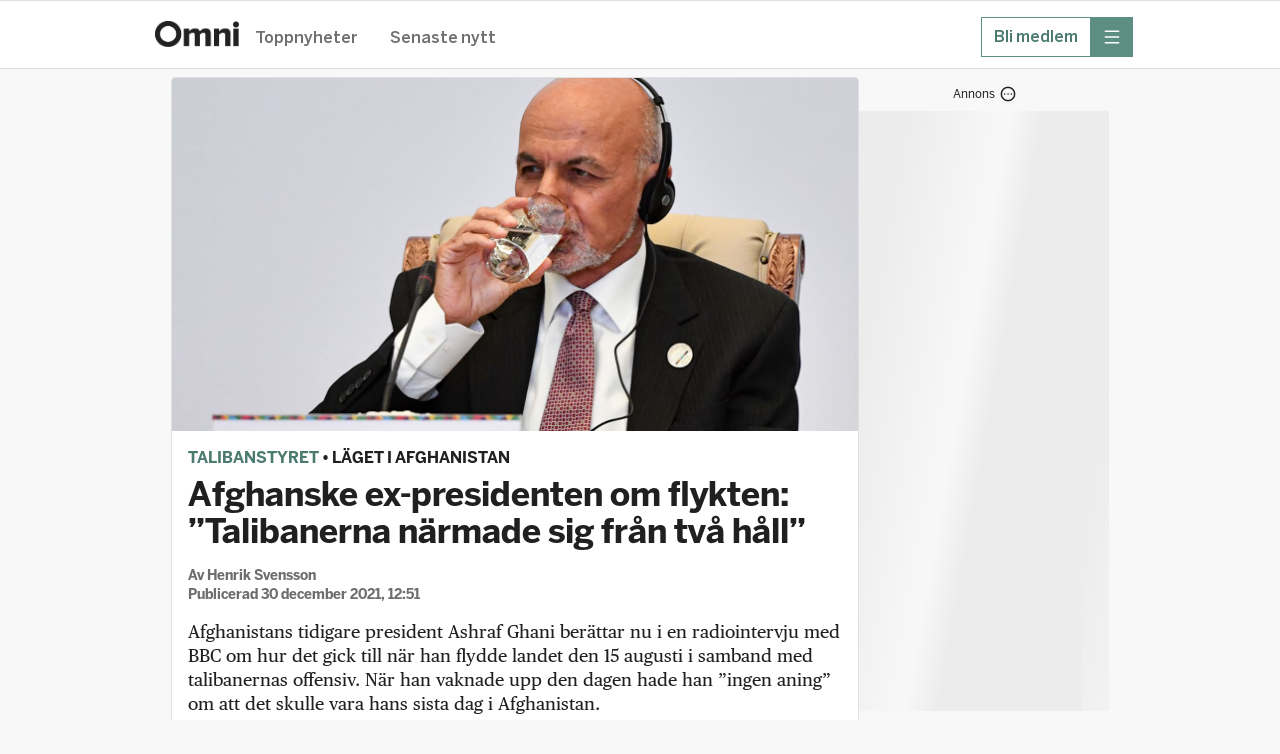

--- FILE ---
content_type: text/html; charset=utf-8
request_url: https://omni.se/afghanske-ex-presidenten-om-flykten-talibanerna-narmade-sig-fran-tva-hall/a/7d4amv
body_size: 46133
content:
<!DOCTYPE html><html lang="sv"><head><meta charSet="utf-8"/><meta name="viewport" content="width=device-width, initial-scale=1, maximum-scale=2"/><link rel="preload" as="image" href="https://gfx.omni.se/images/c0c09716-c4c7-41bf-9237-872c508230bc?h=708&amp;tight=false&amp;w=1372" fetchPriority="high"/><link rel="preload" as="image" href="https://i.ytimg.com/vi/Zhc1bhTF8jY/maxresdefault.jpg" fetchPriority="high"/><link rel="stylesheet" href="/_next/static/css/04b5a9fd39f571d5.css" data-precedence="next"/><link rel="stylesheet" href="/_next/static/css/2329970747b4a672.css" data-precedence="next"/><link rel="stylesheet" href="/_next/static/css/ab7b7f319f3ecf44.css" data-precedence="next"/><link rel="stylesheet" href="/_next/static/css/b688c7bbeeab3b6d.css" data-precedence="next"/><link rel="stylesheet" href="/_next/static/css/65e31f37e68b8d6e.css" data-precedence="next"/><link rel="stylesheet" href="/_next/static/css/0db8d55ac7a001aa.css" data-precedence="next"/><link rel="stylesheet" href="/_next/static/css/bed2a33544fd6988.css" data-precedence="next"/><link rel="stylesheet" href="/_next/static/css/737b664bebd89f9c.css" data-precedence="next"/><link rel="stylesheet" href="/_next/static/css/cc0b76a985432431.css" data-precedence="next"/><link rel="stylesheet" href="/_next/static/css/9c92819e246095b8.css" data-precedence="next"/><link rel="stylesheet" href="/_next/static/css/bba13421f5eec347.css" data-precedence="next"/><link rel="stylesheet" href="/_next/static/css/df994e4779c5de95.css" data-precedence="next"/><link rel="stylesheet" href="/_next/static/css/31e052145fdddc2c.css" data-precedence="next"/><link rel="preload" as="script" fetchPriority="low" href="/_next/static/chunks/webpack-99a34f543fb28c6f.js"/><script src="/_next/static/chunks/52774a7f-fd944d571ef2b1ea.js" async=""></script><script src="/_next/static/chunks/fd9d1056-0818c7e13ca76c77.js" async=""></script><script src="/_next/static/chunks/3646-f998e7e6b1e89354.js" async=""></script><script src="/_next/static/chunks/main-app-8b74cfbc287ae374.js" async=""></script><script src="/_next/static/chunks/3402-4081f90468bcc534.js" async=""></script><script src="/_next/static/chunks/6773-08bde1a5a7f84efb.js" async=""></script><script src="/_next/static/chunks/3965-e2aab85e24706e75.js" async=""></script><script src="/_next/static/chunks/5026-94a974b8584b0d82.js" async=""></script><script src="/_next/static/chunks/4756-596e622633ca3ed3.js" async=""></script><script src="/_next/static/chunks/4406-1e629ca0d954d958.js" async=""></script><script src="/_next/static/chunks/2254-74bff869c6b2d32d.js" async=""></script><script src="/_next/static/chunks/4898-2843c29d06cccb1c.js" async=""></script><script src="/_next/static/chunks/5873-df8200b4855d8317.js" async=""></script><script src="/_next/static/chunks/app/global-error-7131a133fe2484b3.js" async=""></script><script src="/_next/static/chunks/1566-d571af8b11970eaf.js" async=""></script><script src="/_next/static/chunks/5245-27b112ebb563b23f.js" async=""></script><script src="/_next/static/chunks/app/layout-a3f83c34dbbcf95d.js" async=""></script><script src="/_next/static/chunks/9187-ca590b98a6b5c239.js" async=""></script><script src="/_next/static/chunks/9186-0855da932f3f5e5f.js" async=""></script><script src="/_next/static/chunks/7194-f4a2228360a53b73.js" async=""></script><script src="/_next/static/chunks/4768-71b23155eca0a389.js" async=""></script><script src="/_next/static/chunks/4805-72a04925547f2bcf.js" async=""></script><script src="/_next/static/chunks/app/%5Bslug%5D/a/%5BarticleId%5D/page-c39dbc6c766b3da7.js" async=""></script><script src="/_next/static/chunks/app/error-1362ef0eeed5a6f5.js" async=""></script><link rel="preload" href="https://adsdk.microsoft.com/ast/ast.js" as="script"/><link rel="preload" href="https://schibsted-cdn.relevant-digital.com/static/tags/64141885f6b17320c761dba4.js" as="script"/><link rel="preload" href="https://analytics.codigo.se/j/60ec57e9249148dfb60c5245c31db82e.js" as="script"/><link rel="preconnect" href="https://adsdk.microsoft.com"/><link rel="dns-prefetch" href="https://adsdk.microsoft.com"/><link rel="preconnect" href="https://schibsted-cdn.relevant-digital.com"/><link rel="dns-prefetch" href="https://schibsted-cdn.relevant-digital.com"/><meta name="theme-color" media="(prefers-color-scheme: light)" content="white"/><meta name="theme-color" media="(prefers-color-scheme: dark)" content="#0F0E0E"/><meta name="color-scheme" content="light dark"/><title>Afghanske ex-presidenten om flykten: ”Talibanerna närmade sig från två håll”</title><meta name="description" content="Afghanistans tidigare president Ashraf Ghani berättar nu i en radiointervju med BBC om hur det gick till när han flydde landet den 15 augusti i samband med talibanernas offensiv. När han vaknade upp den dagen hade han ”ingen aning” om att det skulle vara hans sista dag i Afghanistan."/><meta name="application-name" content="Omni"/><meta name="author" content="Henrik Svensson"/><meta name="apple-itunes-app" content="app-id=719533376, app-argument=https://omni.se/afghanske-ex-presidenten-om-flykten-talibanerna-narmade-sig-fran-tva-hall/a/7d4amv"/><link rel="canonical" href="https://omni.se/afghanske-ex-presidenten-om-flykten-talibanerna-narmade-sig-fran-tva-hall/a/7d4amv"/><meta property="og:title" content="Afghanske ex-presidenten om flykten: ”Talibanerna närmade sig från två håll”"/><meta property="og:description" content="Afghanistans tidigare president Ashraf Ghani berättar nu i en radiointervju med BBC om hur det gick till när han flydde landet den 15 augusti i samband med talibanernas offensiv. När han vaknade upp den dagen hade han ”ingen aning” om att det skulle vara hans sista dag i Afghanistan."/><meta property="og:url" content="https://omni.se/afghanske-ex-presidenten-om-flykten-talibanerna-narmade-sig-fran-tva-hall/a/7d4amv"/><meta property="og:site_name" content="Omni"/><meta property="og:locale" content="sv_SE"/><meta property="og:image" content="https://gfx.omni.se/images/c0c09716-c4c7-41bf-9237-872c508230bc?h=708&amp;tight=false&amp;w=1372"/><meta property="og:image:width" content="1372"/><meta property="og:image:height" content="708"/><meta property="og:image:alt" content="Ashraf Ghani."/><meta property="og:type" content="article"/><meta property="article:published_time" content="2021-12-30T11:51:51Z"/><meta property="article:modified_time" content="2021-12-30T11:51:51Z"/><meta property="article:section" content="Utrikes"/><meta property="article:tag" content="Afghanistan"/><meta property="article:tag" content="Talibanstyret"/><meta property="article:tag" content="Ashraf Ghani"/><meta property="article:tag" content="Tadzjikistan"/><meta property="article:tag" content="Asien"/><meta name="twitter:card" content="summary_large_image"/><meta name="twitter:site" content="@omni_red"/><meta name="twitter:creator" content="@omni_red"/><meta name="twitter:title" content="Afghanske ex-presidenten om flykten: ”Talibanerna närmade sig från två håll”"/><meta name="twitter:description" content="Afghanistans tidigare president Ashraf Ghani berättar nu i en radiointervju med BBC om hur det gick till när han flydde landet den 15 augusti i samband med talibanernas offensiv. När han vaknade upp den dagen hade han ”ingen aning” om att det skulle vara hans sista dag i Afghanistan."/><meta name="twitter:image" content="https://gfx.omni.se/images/c0c09716-c4c7-41bf-9237-872c508230bc?h=708&amp;tight=false&amp;w=1372"/><meta name="twitter:image:width" content="1372"/><meta name="twitter:image:height" content="708"/><meta name="twitter:image:alt" content="Ashraf Ghani."/><link rel="icon" href="/images/omni/favicon.ico" sizes="any"/><link rel="icon" href="/images/omni/favicon-core.svg" type="svg+xml" sizes="any"/><link rel="apple-touch-icon" href="/images/apple-icon-core.png"/><script src="/_next/static/chunks/polyfills-42372ed130431b0a.js" noModule=""></script></head><body class="theme--core"><script>(self.__next_s=self.__next_s||[]).push(["https://adsdk.microsoft.com/ast/ast.js",{"dangerouslySetInnerHTML":{"__html":"var apntag = apntag || {};\n              apntag.anq = apntag.anq || [];"},"type":"text/javascript","id":"ads-script"}])</script><script>(self.__next_s=self.__next_s||[]).push(["https://schibsted-cdn.relevant-digital.com/static/tags/64141885f6b17320c761dba4.js",{"id":"relevant-digital-static"}])</script><script>(self.__next_s=self.__next_s||[]).push([0,{"type":"application/javascript","children":"(function() {\n              window.relevantDigital = window.relevantDigital || {};\n              relevantDigital.cmd = relevantDigital.cmd || [];\n              relevantDigital.cmd.push(function() {\n                relevantDigital.loadPrebid({\n                  configId: \"64141899db5967677f61dba5\",\n                  manageAdserver: true,\n                  collapseEmptyDivs: true,\n                  collapseBeforeAdFetch: false,\n                  allowedDivIds: null,\n                  noSlotReload: false,\n                });\n              });\n            })();","id":"relevant-digital-script"}])</script><script>((e,t,r,a,i,n,o,d)=>{let l=document.documentElement,p=["light","dark"];function s(t){(Array.isArray(e)?e:[e]).forEach(e=>{let r="class"===e,a=r&&n?i.map(e=>n[e]||e):i;r?(l.classList.remove(...a),l.classList.add(t)):l.setAttribute(e,t)}),d&&p.includes(t)&&(l.style.colorScheme=t)}if(a)s(a);else try{let e=localStorage.getItem(t)||r,a=o&&"system"===e?window.matchMedia("(prefers-color-scheme: dark)").matches?"dark":"light":e;s(a)}catch(e){}})("data-theme","theme","system",null,["light","dark"],null,true,true)</script><!--$!--><template data-dgst="BAILOUT_TO_CLIENT_SIDE_RENDERING"></template><!--/$--><header class="Header_headerContainer__CJXWu"><div class="Header_headerContent__4dgi7"><a class="Logo_headerLogo__Tsp4R Logo_coreLogo__gcQnO" href="/"><span class="Logo_hiddenText__P_uZW">Hem</span></a><div class="Header_headerActionsContainer__tkr2U"><div class="HeaderActions_navigation__CPVu2"><div class="StartPageSwitcher_container__EfhZ3"><a class="StartPageSwitcher_link__FVNus" href="/">Toppnyheter</a><a class="StartPageSwitcher_link__FVNus" href="/senaste">Senaste nytt</a></div></div><div class="HeaderActions_menuButtons__coGsH"><div class="HeaderActions_membershipButton__Pm6ES"><a class="BaseButton_button__caWQg BaseButton_small__Dvm1P BaseButton_secondary__F8ceX" data-slug="membership" target="_blank" href="https://om.omni.se/omni-mer?utm_source=header&amp;utm_channel=omni_web&amp;utm_campaign=product_integrated&amp;utm_content=web_menu&amp;utm_term=acquisition"><span class="Button_buttonContent__gu5cL"><span class="Button_buttonText__B_dvn">Bli medlem</span></span></a></div><div><button type="button" class="BaseButton_button__caWQg BaseButton_compact__bCbCx BaseButton_primary__pCgzT" data-slug="more" id="menubutton"><span class="Button_buttonContent__gu5cL"><i class="Icon_icon__ZG9ss Icon_normal__i1rrW Icon_inPrimaryButton__R_eUN Icon_iconColor__T17Qe"><svg xmlns="http://www.w3.org/2000/svg" fill="none" viewBox="0 0 24 24" width="100%" height="100%" role="img" aria-label="meny" focusable="false" data-icon-variant="menu"><path stroke="#202020" stroke-linecap="round" stroke-linejoin="round" stroke-width="1.5" d="M2 3.25h20M2 12h20M2 20.75h20"></path></svg></i><span class="Button_buttonText__B_dvn Button_hidden__xGAUJ">meny</span></span></button></div></div></div></div></header><main class="content-area"><div class="page"><div class="section"><div class="layout"><div class="layout--primary-content"><div class="page_articleBox__PsB_t"><article class=""><figure class="Image_imageContainer__dtsa7 Image_news__mLDhy Image_first__o6jp1 Image_mainImage__dkvp4"><img alt="" fetchPriority="high" width="1372" height="708" decoding="async" data-nimg="1" style="color:transparent" src="https://gfx.omni.se/images/c0c09716-c4c7-41bf-9237-872c508230bc?h=708&amp;tight=false&amp;w=1372"/><figcaption class="Image_captionContainer__hAXUV Image_captionOnHover__B_tPx Image_news__mLDhy"><span>Ashraf Ghani.</span><span> (AP.)</span></figcaption></figure><div class="StoryVignette_storyVignette__ujc8s"><a class="StoryVignette_titleLink__SSEOi" href="/t/talibanstyret/46cdcfaa-e607-4611-80b1-19bb420223eb">Talibanstyret</a><span> • </span><a class="StoryVignette_titleLink__SSEOi StoryVignette_uncoloredLink__1thuT" href="/t/laget-i-afghanistan/bb826460-a5d3-4546-ab41-93ad1bc4cea3">Läget i Afghanistan</a></div><h1 class="Title_articleTitle__EYHH0">Afghanske ex-presidenten om flykten: ”Talibanerna närmade sig från två håll”</h1><div class="Byline_bylineContainer__WhCT8">Av<!-- --> <span><span>Henrik Svensson</span></span><br/>Publicerad <time role="note" class="Timestamp_timestamp__9fbnE" dateTime="2021-12-30T11:51:51Z">30 december 2021, 12:51</time></div><div class="Ad_adContainer__suvpO"><button class="AdInfoWrapper_label__TkUn9 AdInfoWrapper_marking__TbxnW"><span>Annons</span><span class="AdInfoWrapper_icon__LAloN"><i class="Icon_icon__ZG9ss Icon_normal__i1rrW Icon_iconColor__T17Qe"><svg xmlns="http://www.w3.org/2000/svg" fill="none" viewBox="0 0 24 24" width="100%" height="100%" role="img" aria-label="Inställningar" focusable="false" data-icon-variant="dots"><path stroke="#202020" stroke-linecap="round" stroke-linejoin="round" stroke-width="1.5" d="M17 12h.01M12 12h.01M7 12h.01M22 12c0 5.523-4.477 10-10 10S2 17.523 2 12 6.477 2 12 2s10 4.477 10 10"></path></svg></i></span></button><div data-testid="ad-component" class="Ad_placement__QjKHs Ad_articleResource__4MgjU"><div class="Ad_wrapper__tKQZh Ad_articleWrapper__vrhsd"><div id="" style="height:0;width:0" class="Ad_loader__OfrTR"></div></div></div></div><div class="Text_textContainer__d___Z Text_news___b1pP"><p>Afghanistans tidigare president Ashraf Ghani berättar nu i en radiointervju med BBC om hur det gick till när han flydde landet den 15 augusti i samband med talibanernas offensiv. När han vaknade upp den dagen hade han ”ingen aning” om att det skulle vara hans sista dag i Afghanistan.</p><p>Enligt Ghani hade talibanerna lovat att inte gå in i Kabul, men bara ett par timmar efter att han stigit upp insåg han att det löftet var på väg att brytas.</p><p>– Två olika fraktioner av talibanerna närmade sig från två olika håll, säger han.</p><p>– Och risken för en massiv konflikt mellan dem, som skulle förstöra en stad med fem miljoner invånare och föra med sig kaos, var enorm.</p><p>Ghani säger också att han inte förstod att han skulle lämna Afghanistan förrän han satt på ett plan på väg mot Tadzjikistan.</p></div><div class="Ad_adContainer__suvpO"><button class="AdInfoWrapper_label__TkUn9 AdInfoWrapper_marking__TbxnW"><span>Annons</span><span class="AdInfoWrapper_icon__LAloN"><i class="Icon_icon__ZG9ss Icon_normal__i1rrW Icon_iconColor__T17Qe"><svg xmlns="http://www.w3.org/2000/svg" fill="none" viewBox="0 0 24 24" width="100%" height="100%" role="img" aria-label="Inställningar" focusable="false" data-icon-variant="dots"><path stroke="#202020" stroke-linecap="round" stroke-linejoin="round" stroke-width="1.5" d="M17 12h.01M12 12h.01M7 12h.01M22 12c0 5.523-4.477 10-10 10S2 17.523 2 12 6.477 2 12 2s10 4.477 10 10"></path></svg></i></span></button><div data-testid="ad-component" class="Ad_placement__QjKHs Ad_articleResource__4MgjU"><div class="Ad_wrapper__tKQZh Ad_articleWrapper__vrhsd"><div id="" style="height:0;width:0" class="Ad_loader__OfrTR"></div></div></div></div><div class="ArticleLink_linkContainer__WEtMr ArticleLink_news__tWym9"><div data-testid="articleLink" class="ArticleLink_innerLinkContainer__UVtAZ ArticleLink_news__tWym9"><a target="_blank" class="ArticleLink_link__qyUYQ" href="https://www.bbc.com/news/world-asia-59807737?xtor=AL-72-%5Bpartner%5D-%5Bbbc.news.twitter%5D-%5Bheadline%5D-%5Bnews%5D-%5Bbizdev%5D-%5Bisapi%5D&amp;at_custom3=%40BBCWorld&amp;at_medium=custom7&amp;at_custom2=twitter&amp;at_custom4=7E4FD2E2-6948-11EC-85F5-2BA54744363C&amp;at_custom1=%5Bpost+type%5D&amp;at_campaign=64"><span class="ArticleLink_titleText__ZslLG ArticleLink_news__tWym9">Ashraf Ghani har anklagats för att ha övergivit landet</span></a><div class="ArticleLink_meta__QQDKj ArticleLink_news__tWym9">BBC</div></div></div><a target="_blank" href="https://en.wikipedia.org/wiki/Ashraf_Ghani"><div class="Wikipedia_wikipediaContainer__QX41x Wikipedia_news__XV_Sd"><div data-testid="articleLink" class="Wikipedia_innerWikipediaContainer__cYGyU Wikipedia_news__XV_Sd"><div class="Wikipedia_icon__XUcuc"><i class="Icon_icon__ZG9ss Icon_normal__i1rrW Icon_iconColor__T17Qe"><svg xmlns="http://www.w3.org/2000/svg" fill="none" viewBox="0 0 24 24" width="100%" height="100%" aria-hidden="true" focusable="false" data-icon-variant="wikipedia"><path fill="#000" d="M5.15 4.39a.75.75 0 0 1 0 1.5H3.72L8.212 17.01l2.85-5.884-2.12-5.237H7.601a.75.75 0 1 1 0-1.5h3.32a.75.75 0 0 1 0 1.5h-.36l1.382 3.417L13.6 5.89h-.519a.75.75 0 0 1 0-1.5h3.32a.75.75 0 0 1 0 1.5h-1.135L12.7 11.18l2.36 5.832L20.449 5.89H19.34a.75.75 0 0 1 0-1.5h3.91a.75.75 0 0 1 0 1.5h-1.136l-6.44 13.297a.75.75 0 0 1-1.37-.045l-2.485-6.14-2.994 6.185a.75.75 0 0 1-1.37-.046L2.102 5.89H.75a.75.75 0 1 1 0-1.5z"></path></svg></i></div><div class="Wikipedia_contents__tjLCO"><div class="Wikipedia_labelAndTitle__shm6k"><div class="Wikipedia_label___zBkN">bakgrund</div> <div class="Wikipedia_title__kdGSP">Ashraf Ghani</div></div><div class="Wikipedia_source__6WkhA">Wikipedia (en)</div><div class="Wikipedia_text__TYJdj">Mohammad Ashraf Ghani Ahmadzai (born 19 May 1949) is an Afghan politician, academic, and economist who served as the second and last president of the Islamic Republic of Afghanistan between September 2014 and August 2021.
Born in Logar Province, Ghani went to the United States in the 1960s to study and later completed a bachelor&#x27;s at the American University in Beirut. He became a professor of anthropology at numerous institutions, mostly at Johns Hopkins University, before starting to work with the World Bank. He returned to Afghanistan in 2002 after the collapse of the Taliban government, serving as the Finance Minister in Hamid Karzai&#x27;s cabinet until his resignation in December 2004 to become the dean of Kabul University. In 2005 he became a member of the Commission on Legal Empowerment of the Poor, an independent initiative hosted by the United Nations Development Programme; that same year, Ghani gave a TED talk in which he discussed how to rebuild a broken state such as Afghanistan. In 2013 he was ranked 50th in an online poll to name the world&#x27;s top 100 intellectuals conducted by Foreign Policy magazine and second in a similar poll run by Prospect magazine. He is also the co-founder of the Institute for State Effectiveness, an American organization set up in 2005 to improve the ability of states to serve their citizens.
An independent politician and ideologically liberal, Ghani came in fourth in the 2009 presidential election. Ghani ran in the 2014 presidential election securing less votes than rival Abdullah Abdullah in the first round, but winning a majority in the second round. Following political chaos, the United States intervened to form a unity government. Ghani was re-elected when the final results of the 2019 presidential elections were announced after a long delay on 18 February 2020. He was sworn in as president for a second five-year term on 9 March 2020.On 15 August 2021, as the Taliban took control of the country in the fall of Kabul, he fled the country by air landing in Tashkent, Uzbekistan. He then went to the United Arab Emirates which granted him political asylum. During his escape, the Afghanistan embassy in Tajikistan asked Interpol to apprehend him for embezzling public funds, although Ghani denies these allegations. First Vice President Amrullah Saleh claimed to assume Ghani&#x27;s presidential powers and duties as acting president on August 17.

</div></div></div></div></a><figure class="Video_thumbnailContainer___Z8dX Video_news__FCzaa Video_news__FCzaa"><img alt="" data-testid="videoThumbnail" fetchPriority="high" width="0" height="0" decoding="async" data-nimg="1" style="color:transparent" src="https://i.ytimg.com/vi/Zhc1bhTF8jY/maxresdefault.jpg"/><button class="Video_imageButton__onotV" type="button" aria-label="Spela videon"><img data-testid="videoPlayButton" alt="" loading="lazy" width="60" height="60" decoding="async" data-nimg="1" style="color:transparent" src="/images/playbtn.png"/></button><div class="Video_caption__erDE4 Video_news__FCzaa">Se Voice of Americas kortdokumentär ”Afghanistan: The Fall of Kabul”</div></figure><div class="Ad_adContainer__suvpO"><div data-testid="ad-component" class="Ad_placement__QjKHs Ad_articleResource__4MgjU Ad_collapsed__XPikQ"><div class="Ad_wrapper__tKQZh Ad_articleWrapper__vrhsd"><div id="" style="height:0;width:0" class="Ad_loader__OfrTR"></div></div></div></div><div class="ArticleActions_actionsContainer__GMAbS"><div class="ArticleActions_contactInformation__HLdrg">Omni är politiskt obundna och oberoende. Vi strävar efter att ge fler perspektiv på nyheterna. Har du frågor eller synpunkter kring vår rapportering?<!-- --> <a href="mailto:redaktion@omni.se" class="ArticleActions_contactLink__W2F1M">Kontakta redaktionen</a></div></div><div><div class="StoryBox_storyBox__1DKJU"><div class="StoryBox_teasersContainer__20WDY"><div class="TeaserCluster_clusterContainer__o70EC TeaserCluster_noCardOutline__oPnhi TeaserCluster_articlePageTeaser__mwldn"><div class=""><article class="Teaser_teaserContainer__mm2ZO"><div class="Teaser_teaser__Lkcni"><a aria-label="Läckan: Talibantoppar lyckas inte hålla sams" rel="canonical" href="/lackan-talibantoppar-lyckas-inte-halla-sams/a/ArlX1E"><div class="Teaser_teaserContent__e8paS"><div class="Teaser_teaserTextContent__q2leS"><h3 class="TeaserHeading_teaserTitle__ShOGe">Läckan: Talibantoppar lyckas inte hålla sams</h3><p class="TeaserText_teaserText__23krM">Talibanernas ledarskikt i Afghanistan skakas av inre slitningar, enligt en granskning från BBC. I ett läckt ljudklipp varnar den högste ledaren Hibatullah Akhundzada för att hela styret kan kollapsa som en följd av meningsskiljaktigheterna.</p><div class="TeaserFooter_teaserFooter__595EL TeaserFooter_regular__IJ_ZG TeaserFooter_regular__IJ_ZG"><time role="note" class="Timestamp_timestamp__9fbnE" dateTime="2026-01-15T08:45:52Z">15 januari, 09:45</time></div></div><div class="TeaserImage_teaserImage__qYZE4 TeaserImage_small__ua_rJ"><img alt="Lokala journalister har samlats för en presskonferens med försvarsminister Mullah Muhammad Yaqoob." loading="lazy" width="180" height="180" decoding="async" data-nimg="1" style="color:transparent" src="https://gfx.omni.se/images/10d899a7-ca4f-451a-825d-f6a3e60bb689?h=180&amp;tight=true&amp;w=180"/></div></div></a></div></article></div></div><hr class="StoryBox_separator__23sWd"/><div class="TeaserCluster_clusterContainer__o70EC TeaserCluster_noCardOutline__oPnhi TeaserCluster_articlePageTeaser__mwldn"><div class=""><article class="Teaser_teaserContainer__mm2ZO"><div class="Teaser_teaser__Lkcni"><a aria-label="Flera döda efter oväder i Afghanistan" rel="canonical" href="/flera-doda-efter-ovader-i-afghanistan/a/BxREJ9"><div class="Teaser_teaserContent__e8paS"><div class="Teaser_teaserTextContent__q2leS"><h3 class="TeaserHeading_teaserTitle__ShOGe">Flera döda efter oväder i Afghanistan</h3><p class="TeaserText_teaserText__23krM">Minst 17 personer har dött och ett tiotal skadats i säsongens första regn- och snöoväder i Afghanistan, rapporterar AP. </p><div class="TeaserFooter_teaserFooter__595EL TeaserFooter_regular__IJ_ZG TeaserFooter_regular__IJ_ZG"><time role="note" class="Timestamp_timestamp__9fbnE" dateTime="2026-01-02T06:18:09Z">2 januari, 07:18</time></div></div><div class="TeaserImage_teaserImage__qYZE4 TeaserImage_small__ua_rJ TeaserImage_videoContainer__j0c5y"><img alt="" loading="lazy" width="180" height="180" decoding="async" data-nimg="1" style="color:transparent" src="https://img.youtube.com/vi/dj3y8TsxLd4/default.jpg"/><img data-testid="videoPlayButton" alt="" loading="lazy" width="10" height="10" decoding="async" data-nimg="1" class="TeaserImage_videoIcon__SHlty" style="color:transparent" src="/images/playbtn.png"/></div></div></a></div></article></div></div><hr class="StoryBox_separator__23sWd"/><div class="TeaserCluster_clusterContainer__o70EC TeaserCluster_noCardOutline__oPnhi TeaserCluster_articlePageTeaser__mwldn"><div class=""><article class="Teaser_teaserContainer__mm2ZO"><div class="Teaser_teaser__Lkcni"><a aria-label="13-åring avrättade man inför tusentals i Afghanistan" rel="canonical" href="/13-aring-avrattade-man-infor-tusentals-i-afghanistan/a/0pjM32"><div class="Teaser_teaserContent__e8paS"><div class="Teaser_teaserTextContent__q2leS"><h3 class="TeaserHeading_teaserTitle__ShOGe">13-åring avrättade man inför tusentals i Afghanistan</h3><p class="TeaserText_teaserText__23krM">En 13-årig pojke har genomfört en avrättning i Afghanistan, rapporterar The Independent.</p><div class="TeaserFooter_teaserFooter__595EL TeaserFooter_regular__IJ_ZG TeaserFooter_regular__IJ_ZG"><time role="note" class="Timestamp_timestamp__9fbnE" dateTime="2025-12-03T07:24:54Z">3 december 2025, 08:24</time></div></div><div class="TeaserImage_teaserImage__qYZE4 TeaserImage_small__ua_rJ"><img alt="Besökare lämnar arenan efter gårdagens avrättning i Afghanistan. " loading="lazy" width="180" height="180" decoding="async" data-nimg="1" style="color:transparent" src="https://gfx.omni.se/images/25f0d7f9-dd48-4863-944e-cf8d8df99b6e?h=180&amp;tight=true&amp;w=180"/></div></div></a></div></article></div></div><hr class="StoryBox_separator__23sWd"/><div class="TeaserCluster_clusterContainer__o70EC TeaserCluster_noCardOutline__oPnhi TeaserCluster_articlePageTeaser__mwldn"><div class=""><article class="Teaser_teaserContainer__mm2ZO"><div class="Teaser_teaser__Lkcni"><a aria-label="CIA försökte sabotera Afghanistans opium – med miljarder vallmofrön" rel="canonical" href="/cia-forsokte-sabotera-afghanistans-opium-med-miljarder-vallmofron/a/bm92vq"><div class="Teaser_teaserContent__e8paS"><div class="Teaser_teaserTextContent__q2leS"><h3 class="TeaserHeading_teaserTitle__ShOGe">CIA försökte sabotera Afghanistans opium – med miljarder vallmofrön</h3><p class="TeaserText_teaserText__23krM">Under 20 års krig i Afghanistan släppte USA en mängd vapen från ovan: bomber, robotar – och miljarder opiumvallmofrön. Det avslöjar Washington Post, som pratat med 14 källor med insyn i det topphemliga projektet.</p><div class="TeaserFooter_teaserFooter__595EL TeaserFooter_regular__IJ_ZG TeaserFooter_regular__IJ_ZG"><time role="note" class="Timestamp_timestamp__9fbnE" dateTime="2025-11-12T23:10:51Z">13 november 2025, 00:10</time></div></div><div class="TeaserImage_teaserImage__qYZE4 TeaserImage_small__ua_rJ"><img alt="Afghanskt opiumfält." loading="lazy" width="180" height="180" decoding="async" data-nimg="1" style="color:transparent" src="https://gfx.omni.se/images/24806bcb-c547-49b2-951c-ea90d3555765?h=180&amp;tight=true&amp;w=180"/></div></div></a></div></article></div></div></div></div><div class="RelatedArticleLinks_linksContainer__ZQazF"><a class="RelatedArticleLinks_tag__3TCAB RelatedArticleLinks_primary__GYRxp" href="/t/46cdcfaa-e607-4611-80b1-19bb420223eb">Talibanstyret</a><a class="RelatedArticleLinks_tag__3TCAB RelatedArticleLinks_primary__GYRxp" href="/t/bb826460-a5d3-4546-ab41-93ad1bc4cea3">Läget i Afghanistan</a><a class="RelatedArticleLinks_tag__3TCAB" href="/t/7c034edeb11a36f7c0bb1aeb15c24e4c92bf06df">Afghanistan</a><a class="RelatedArticleLinks_tag__3TCAB" href="/t/fb850cf2-8a29-4831-ab1a-01fc92454017">Ashraf Ghani</a><a class="RelatedArticleLinks_tag__3TCAB" href="/t/a21d4d1528e55a335adbb34b9e34a9827ee54f32">Tadzjikistan</a><a class="RelatedArticleLinks_tag__3TCAB" href="/t/9d981aa7f2e3b35ca1f32210f0e2e5ab4c7b31f4">Asien</a></div></div></article></div><div class="FeedLoader_feedLoaderContainer__ySxB_"><div class="Feed_feedContainer__8uvkZ"><div class="Feed_feed__J3Rv2"></div></div><div class="FeedLoader_loader__gkrM1"></div><div class="FeedLoader_feedLoadLimit__RVdLQ"></div></div></div><div data-testid="stickyside-component" class="StickySideAd_wideScreenAdAnchor__nwcyQ"><div class="StickySideAd_widescreenAd__AQRun"><div class="Ad_adContainer__suvpO"><button class="AdInfoWrapper_label__TkUn9 AdInfoWrapper_marking__TbxnW"><span>Annons</span><span class="AdInfoWrapper_icon__LAloN"><i class="Icon_icon__ZG9ss Icon_normal__i1rrW Icon_iconColor__T17Qe"><svg xmlns="http://www.w3.org/2000/svg" fill="none" viewBox="0 0 24 24" width="100%" height="100%" role="img" aria-label="Inställningar" focusable="false" data-icon-variant="dots"><path stroke="#202020" stroke-linecap="round" stroke-linejoin="round" stroke-width="1.5" d="M17 12h.01M12 12h.01M7 12h.01M22 12c0 5.523-4.477 10-10 10S2 17.523 2 12 6.477 2 12 2s10 4.477 10 10"></path></svg></i></span></button><div data-testid="ad-component" class="Ad_placement__QjKHs"><div class="Ad_wrapper__tKQZh"><div id="" style="height:600px;width:250px" class="Ad_loader__OfrTR"></div></div></div></div></div></div></div></div><script type="application/ld+json">{"@context":"https://schema.org","@type":"NewsArticle","headline":"Afghanske ex-presidenten om flykten: ”Talibanerna närmade sig från två håll”","name":"Afghanske ex-presidenten om flykten: ”Talibanerna närmade sig från två håll” | Omni","description":"Afghanistans tidigare president Ashraf Ghani berättar nu i en radiointervju med BBC om hur det gick till när han flydde landet den 15 augusti i samband med talibanernas offensiv. När han vaknade upp den dagen hade han ”ingen aning” om att det skulle vara hans sista dag i Afghanistan.","isAccessibleForFree":true,"datePublished":"2021-12-30T11:51:51Z","dateModified":"2021-12-30T11:51:51Z","author":{"@type":"Person","name":"Henrik Svensson"},"publisher":{"@type":"Organization","name":"Omni"},"articleSection":"Utrikes","keywords":["Afghanistan","Talibanstyret","Ashraf Ghani","Tadzjikistan","Asien"],"image":[{"@type":"ImageObject","height":"708","thumbnailUrl":"https://gfx.omni.se/images/c0c09716-c4c7-41bf-9237-872c508230bc?h=708&tight=false&w=1372","url":"https://gfx.omni.se/images/c0c09716-c4c7-41bf-9237-872c508230bc?h=708&tight=false&w=1372","width":"1372"}],"mainEntityOfPage":"https://omni.se/afghanske-ex-presidenten-om-flykten-talibanerna-narmade-sig-fran-tva-hall/a/7d4amv"}</script></div></main><div id="general-modal-container"></div><script src="/_next/static/chunks/webpack-99a34f543fb28c6f.js" async=""></script><script>(self.__next_f=self.__next_f||[]).push([0]);self.__next_f.push([2,null])</script><script>self.__next_f.push([1,"1:HL[\"/_next/static/css/04b5a9fd39f571d5.css\",\"style\"]\n2:HL[\"/_next/static/css/2329970747b4a672.css\",\"style\"]\n3:HL[\"/_next/static/css/ab7b7f319f3ecf44.css\",\"style\"]\n4:HL[\"/_next/static/css/b688c7bbeeab3b6d.css\",\"style\"]\n5:HL[\"/_next/static/css/65e31f37e68b8d6e.css\",\"style\"]\n6:HL[\"/_next/static/css/0db8d55ac7a001aa.css\",\"style\"]\n7:HL[\"/_next/static/css/bed2a33544fd6988.css\",\"style\"]\n8:HL[\"/_next/static/css/737b664bebd89f9c.css\",\"style\"]\n9:HL[\"/_next/static/css/cc0b76a985432431.css\",\"style\"]\na:HL[\"/_next/static/css/9c92819e246095b8.css\",\"style\"]\nb:HL[\"/_next/static/css/bba13421f5eec347.css\",\"style\"]\nc:HL[\"/_next/static/css/df994e4779c5de95.css\",\"style\"]\nd:HL[\"/_next/static/css/31e052145fdddc2c.css\",\"style\"]\n"])</script><script>self.__next_f.push([1,"e:I[12846,[],\"\"]\n11:I[4707,[],\"\"]\n14:I[36423,[],\"\"]\n15:I[80,[],\"NotFoundBoundary\"]\n26:I[33318,[\"3402\",\"static/chunks/3402-4081f90468bcc534.js\",\"6773\",\"static/chunks/6773-08bde1a5a7f84efb.js\",\"3965\",\"static/chunks/3965-e2aab85e24706e75.js\",\"5026\",\"static/chunks/5026-94a974b8584b0d82.js\",\"4756\",\"static/chunks/4756-596e622633ca3ed3.js\",\"4406\",\"static/chunks/4406-1e629ca0d954d958.js\",\"2254\",\"static/chunks/2254-74bff869c6b2d32d.js\",\"4898\",\"static/chunks/4898-2843c29d06cccb1c.js\",\"5873\",\"static/chunks/5873-df8200b4855d8317.js\",\"6470\",\"static/chunks/app/global-error-7131a133fe2484b3.js\"],\"default\"]\n12:[\"slug\",\"afghanske-ex-presidenten-om-flykten-talibanerna-narmade-sig-fran-tva-hall\",\"d\"]\n13:[\"articleId\",\"7d4amv\",\"d\"]\n18:{\"rel\":\"stylesheet\",\"href\":\"/_next/static/css/04b5a9fd39f571d5.css\",\"precedence\":\"next\",\"crossOrigin\":\"$undefined\"}\n17:[\"$\",\"link\",\"0\",\"$18\"]\n1a:{\"rel\":\"stylesheet\",\"href\":\"/_next/static/css/2329970747b4a672.css\",\"precedence\":\"next\",\"crossOrigin\":\"$undefined\"}\n19:[\"$\",\"link\",\"1\",\"$1a\"]\n1c:{\"rel\":\"stylesheet\",\"href\":\"/_next/static/css/ab7b7f319f3ecf44.css\",\"precedence\":\"next\",\"crossOrigin\":\"$undefined\"}\n1b:[\"$\",\"link\",\"2\",\"$1c\"]\n1e:{\"rel\":\"stylesheet\",\"href\":\"/_next/static/css/b688c7bbeeab3b6d.css\",\"precedence\":\"next\",\"crossOrigin\":\"$undefined\"}\n1d:[\"$\",\"link\",\"3\",\"$1e\"]\n20:{\"rel\":\"stylesheet\",\"href\":\"/_next/static/css/65e31f37e68b8d6e.css\",\"precedence\":\"next\",\"crossOrigin\":\"$undefined\"}\n1f:[\"$\",\"link\",\"4\",\"$20\"]\n22:{\"rel\":\"stylesheet\",\"href\":\"/_next/static/css/0db8d55ac7a001aa.css\",\"precedence\":\"next\",\"crossOrigin\":\"$undefined\"}\n21:[\"$\",\"link\",\"5\",\"$22\"]\n16:[\"$17\",\"$19\",\"$1b\",\"$1d\",\"$1f\",\"$21\"]\n27:[]\n"])</script><script>self.__next_f.push([1,"0:[\"$\",\"$Le\",null,{\"buildId\":\"DC5z4WwYSV5AqHjATKCbm\",\"assetPrefix\":\"\",\"urlParts\":[\"\",\"afghanske-ex-presidenten-om-flykten-talibanerna-narmade-sig-fran-tva-hall\",\"a\",\"7d4amv\"],\"initialTree\":[\"\",{\"children\":[[\"slug\",\"afghanske-ex-presidenten-om-flykten-talibanerna-narmade-sig-fran-tva-hall\",\"d\"],{\"children\":[\"a\",{\"children\":[[\"articleId\",\"7d4amv\",\"d\"],{\"children\":[\"__PAGE__\",{}]}]}]}],\"articleModal\":[\"__DEFAULT__\",{}]},\"$undefined\",\"$undefined\",true],\"initialSeedData\":[\"\",{\"children\":[[\"slug\",\"afghanske-ex-presidenten-om-flykten-talibanerna-narmade-sig-fran-tva-hall\",\"d\"],{\"children\":[\"a\",{\"children\":[[\"articleId\",\"7d4amv\",\"d\"],{\"children\":[\"__PAGE__\",{},[[\"$Lf\",\"$L10\",[[\"$\",\"link\",\"0\",{\"rel\":\"stylesheet\",\"href\":\"/_next/static/css/bed2a33544fd6988.css\",\"precedence\":\"next\",\"crossOrigin\":\"$undefined\"}],[\"$\",\"link\",\"1\",{\"rel\":\"stylesheet\",\"href\":\"/_next/static/css/737b664bebd89f9c.css\",\"precedence\":\"next\",\"crossOrigin\":\"$undefined\"}],[\"$\",\"link\",\"2\",{\"rel\":\"stylesheet\",\"href\":\"/_next/static/css/cc0b76a985432431.css\",\"precedence\":\"next\",\"crossOrigin\":\"$undefined\"}],[\"$\",\"link\",\"3\",{\"rel\":\"stylesheet\",\"href\":\"/_next/static/css/9c92819e246095b8.css\",\"precedence\":\"next\",\"crossOrigin\":\"$undefined\"}],[\"$\",\"link\",\"4\",{\"rel\":\"stylesheet\",\"href\":\"/_next/static/css/bba13421f5eec347.css\",\"precedence\":\"next\",\"crossOrigin\":\"$undefined\"}],[\"$\",\"link\",\"5\",{\"rel\":\"stylesheet\",\"href\":\"/_next/static/css/df994e4779c5de95.css\",\"precedence\":\"next\",\"crossOrigin\":\"$undefined\"}],[\"$\",\"link\",\"6\",{\"rel\":\"stylesheet\",\"href\":\"/_next/static/css/31e052145fdddc2c.css\",\"precedence\":\"next\",\"crossOrigin\":\"$undefined\"}]]],null],null]},[null,[\"$\",\"$L11\",null,{\"parallelRouterKey\":\"children\",\"segmentPath\":[\"children\",\"$12\",\"children\",\"a\",\"children\",\"$13\",\"children\"],\"error\":\"$undefined\",\"errorStyles\":\"$undefined\",\"errorScripts\":\"$undefined\",\"template\":[\"$\",\"$L14\",null,{}],\"templateStyles\":\"$undefined\",\"templateScripts\":\"$undefined\",\"notFound\":\"$undefined\",\"notFoundStyles\":\"$undefined\"}]],null]},[null,[\"$\",\"$L11\",null,{\"parallelRouterKey\":\"children\",\"segmentPath\":[\"children\",\"$12\",\"children\",\"a\",\"children\"],\"error\":\"$undefined\",\"errorStyles\":\"$undefined\",\"errorScripts\":\"$undefined\",\"template\":[\"$\",\"$L14\",null,{}],\"templateStyles\":\"$undefined\",\"templateScripts\":\"$undefined\",\"notFound\":\"$undefined\",\"notFoundStyles\":\"$undefined\"}]],null]},[null,[\"$\",\"$L11\",null,{\"parallelRouterKey\":\"children\",\"segmentPath\":[\"children\",\"$12\",\"children\"],\"error\":\"$undefined\",\"errorStyles\":\"$undefined\",\"errorScripts\":\"$undefined\",\"template\":[\"$\",\"$L14\",null,{}],\"templateStyles\":\"$undefined\",\"templateScripts\":\"$undefined\",\"notFound\":\"$undefined\",\"notFoundStyles\":\"$undefined\"}]],null],\"articleModal\":[\"__DEFAULT__\",{},[[\"$undefined\",null,null],null],null]},[[[[\"$\",\"link\",\"0\",{\"rel\":\"stylesheet\",\"href\":\"/_next/static/css/04b5a9fd39f571d5.css\",\"precedence\":\"next\",\"crossOrigin\":\"$undefined\"}],[\"$\",\"link\",\"1\",{\"rel\":\"stylesheet\",\"href\":\"/_next/static/css/2329970747b4a672.css\",\"precedence\":\"next\",\"crossOrigin\":\"$undefined\"}],[\"$\",\"link\",\"2\",{\"rel\":\"stylesheet\",\"href\":\"/_next/static/css/ab7b7f319f3ecf44.css\",\"precedence\":\"next\",\"crossOrigin\":\"$undefined\"}],[\"$\",\"link\",\"3\",{\"rel\":\"stylesheet\",\"href\":\"/_next/static/css/b688c7bbeeab3b6d.css\",\"precedence\":\"next\",\"crossOrigin\":\"$undefined\"}],[\"$\",\"link\",\"4\",{\"rel\":\"stylesheet\",\"href\":\"/_next/static/css/65e31f37e68b8d6e.css\",\"precedence\":\"next\",\"crossOrigin\":\"$undefined\"}],[\"$\",\"link\",\"5\",{\"rel\":\"stylesheet\",\"href\":\"/_next/static/css/0db8d55ac7a001aa.css\",\"precedence\":\"next\",\"crossOrigin\":\"$undefined\"}]],[\"$\",\"$L15\",null,{\"notFound\":[\"$16\",\"$L23\"],\"children\":\"$L24\"}]],null],null],\"couldBeIntercepted\":true,\"initialHead\":[null,\"$L25\"],\"globalErrorComponent\":\"$26\",\"missingSlots\":\"$W27\"}]\n"])</script><script>self.__next_f.push([1,"28:I[88003,[\"3402\",\"static/chunks/3402-4081f90468bcc534.js\",\"6773\",\"static/chunks/6773-08bde1a5a7f84efb.js\",\"3965\",\"static/chunks/3965-e2aab85e24706e75.js\",\"5026\",\"static/chunks/5026-94a974b8584b0d82.js\",\"4756\",\"static/chunks/4756-596e622633ca3ed3.js\",\"1566\",\"static/chunks/1566-d571af8b11970eaf.js\",\"4406\",\"static/chunks/4406-1e629ca0d954d958.js\",\"5245\",\"static/chunks/5245-27b112ebb563b23f.js\",\"2254\",\"static/chunks/2254-74bff869c6b2d32d.js\",\"4898\",\"static/chunks/4898-2843c29d06cccb1c.js\",\"5873\",\"static/chunks/5873-df8200b4855d8317.js\",\"3185\",\"static/chunks/app/layout-a3f83c34dbbcf95d.js\"],\"\"]\n29:I[98622,[\"3402\",\"static/chunks/3402-4081f90468bcc534.js\",\"6773\",\"static/chunks/6773-08bde1a5a7f84efb.js\",\"3965\",\"static/chunks/3965-e2aab85e24706e75.js\",\"5026\",\"static/chunks/5026-94a974b8584b0d82.js\",\"4756\",\"static/chunks/4756-596e622633ca3ed3.js\",\"1566\",\"static/chunks/1566-d571af8b11970eaf.js\",\"4406\",\"static/chunks/4406-1e629ca0d954d958.js\",\"5245\",\"static/chunks/5245-27b112ebb563b23f.js\",\"2254\",\"static/chunks/2254-74bff869c6b2d32d.js\",\"4898\",\"static/chunks/4898-2843c29d06cccb1c.js\",\"5873\",\"static/chunks/5873-df8200b4855d8317.js\",\"3185\",\"static/chunks/app/layout-a3f83c34dbbcf95d.js\"],\"FetchModalState\"]\n2a:I[80438,[\"3402\",\"static/chunks/3402-4081f90468bcc534.js\",\"6773\",\"static/chunks/6773-08bde1a5a7f84efb.js\",\"3965\",\"static/chunks/3965-e2aab85e24706e75.js\",\"5026\",\"static/chunks/5026-94a974b8584b0d82.js\",\"4756\",\"static/chunks/4756-596e622633ca3ed3.js\",\"1566\",\"static/chunks/1566-d571af8b11970eaf.js\",\"4406\",\"static/chunks/4406-1e629ca0d954d958.js\",\"5245\",\"static/chunks/5245-27b112ebb563b23f.js\",\"2254\",\"static/chunks/2254-74bff869c6b2d32d.js\",\"4898\",\"static/chunks/4898-2843c29d06cccb1c.js\",\"5873\",\"static/chunks/5873-df8200b4855d8317.js\",\"3185\",\"static/chunks/app/layout-a3f83c34dbbcf95d.js\"],\"LoadIterateScript\"]\n2b:I[25922,[\"3402\",\"static/chunks/3402-4081f90468bcc534.js\",\"6773\",\"static/chunks/6773-08bde1a5a7f84efb.js\",\"3965\",\"static/chunks/3965-e2aab85e24706e75.js\",\"5026\",\"static/chunks/5026-94a974b8584b0d82.js\",\"4756\",\"static/"])</script><script>self.__next_f.push([1,"chunks/4756-596e622633ca3ed3.js\",\"1566\",\"static/chunks/1566-d571af8b11970eaf.js\",\"4406\",\"static/chunks/4406-1e629ca0d954d958.js\",\"5245\",\"static/chunks/5245-27b112ebb563b23f.js\",\"2254\",\"static/chunks/2254-74bff869c6b2d32d.js\",\"4898\",\"static/chunks/4898-2843c29d06cccb1c.js\",\"5873\",\"static/chunks/5873-df8200b4855d8317.js\",\"3185\",\"static/chunks/app/layout-a3f83c34dbbcf95d.js\"],\"ThemeProvider\"]\n2c:I[68457,[\"3402\",\"static/chunks/3402-4081f90468bcc534.js\",\"6773\",\"static/chunks/6773-08bde1a5a7f84efb.js\",\"3965\",\"static/chunks/3965-e2aab85e24706e75.js\",\"5026\",\"static/chunks/5026-94a974b8584b0d82.js\",\"4756\",\"static/chunks/4756-596e622633ca3ed3.js\",\"1566\",\"static/chunks/1566-d571af8b11970eaf.js\",\"4406\",\"static/chunks/4406-1e629ca0d954d958.js\",\"5245\",\"static/chunks/5245-27b112ebb563b23f.js\",\"2254\",\"static/chunks/2254-74bff869c6b2d32d.js\",\"4898\",\"static/chunks/4898-2843c29d06cccb1c.js\",\"5873\",\"static/chunks/5873-df8200b4855d8317.js\",\"3185\",\"static/chunks/app/layout-a3f83c34dbbcf95d.js\"],\"ScrollRestorationController\"]\n2d:I[21240,[\"3402\",\"static/chunks/3402-4081f90468bcc534.js\",\"6773\",\"static/chunks/6773-08bde1a5a7f84efb.js\",\"3965\",\"static/chunks/3965-e2aab85e24706e75.js\",\"5026\",\"static/chunks/5026-94a974b8584b0d82.js\",\"4756\",\"static/chunks/4756-596e622633ca3ed3.js\",\"1566\",\"static/chunks/1566-d571af8b11970eaf.js\",\"4406\",\"static/chunks/4406-1e629ca0d954d958.js\",\"5245\",\"static/chunks/5245-27b112ebb563b23f.js\",\"2254\",\"static/chunks/2254-74bff869c6b2d32d.js\",\"4898\",\"static/chunks/4898-2843c29d06cccb1c.js\",\"5873\",\"static/chunks/5873-df8200b4855d8317.js\",\"3185\",\"static/chunks/app/layout-a3f83c34dbbcf95d.js\"],\"AdDataPreloader\"]\n2e:I[11992,[\"3402\",\"static/chunks/3402-4081f90468bcc534.js\",\"6773\",\"static/chunks/6773-08bde1a5a7f84efb.js\",\"3965\",\"static/chunks/3965-e2aab85e24706e75.js\",\"5026\",\"static/chunks/5026-94a974b8584b0d82.js\",\"4756\",\"static/chunks/4756-596e622633ca3ed3.js\",\"1566\",\"static/chunks/1566-d571af8b11970eaf.js\",\"4406\",\"static/chunks/4406-1e629ca0d954d958.js\",\"5245\",\"static/chunks/5245-27b112ebb563b23f.js\",\"2254\",\"static/chun"])</script><script>self.__next_f.push([1,"ks/2254-74bff869c6b2d32d.js\",\"4898\",\"static/chunks/4898-2843c29d06cccb1c.js\",\"5873\",\"static/chunks/5873-df8200b4855d8317.js\",\"3185\",\"static/chunks/app/layout-a3f83c34dbbcf95d.js\"],\"PulseTracker\"]\n2f:\"$Sreact.suspense\"\n30:I[81523,[\"3402\",\"static/chunks/3402-4081f90468bcc534.js\",\"6773\",\"static/chunks/6773-08bde1a5a7f84efb.js\",\"3965\",\"static/chunks/3965-e2aab85e24706e75.js\",\"5026\",\"static/chunks/5026-94a974b8584b0d82.js\",\"4756\",\"static/chunks/4756-596e622633ca3ed3.js\",\"1566\",\"static/chunks/1566-d571af8b11970eaf.js\",\"4406\",\"static/chunks/4406-1e629ca0d954d958.js\",\"5245\",\"static/chunks/5245-27b112ebb563b23f.js\",\"2254\",\"static/chunks/2254-74bff869c6b2d32d.js\",\"4898\",\"static/chunks/4898-2843c29d06cccb1c.js\",\"5873\",\"static/chunks/5873-df8200b4855d8317.js\",\"3185\",\"static/chunks/app/layout-a3f83c34dbbcf95d.js\"],\"BailoutToCSR\"]\n31:I[98274,[\"3402\",\"static/chunks/3402-4081f90468bcc534.js\",\"6773\",\"static/chunks/6773-08bde1a5a7f84efb.js\",\"3965\",\"static/chunks/3965-e2aab85e24706e75.js\",\"5026\",\"static/chunks/5026-94a974b8584b0d82.js\",\"4756\",\"static/chunks/4756-596e622633ca3ed3.js\",\"1566\",\"static/chunks/1566-d571af8b11970eaf.js\",\"4406\",\"static/chunks/4406-1e629ca0d954d958.js\",\"5245\",\"static/chunks/5245-27b112ebb563b23f.js\",\"2254\",\"static/chunks/2254-74bff869c6b2d32d.js\",\"4898\",\"static/chunks/4898-2843c29d06cccb1c.js\",\"5873\",\"static/chunks/5873-df8200b4855d8317.js\",\"3185\",\"static/chunks/app/layout-a3f83c34dbbcf95d.js\"],\"default\"]\n34:I[72972,[\"3402\",\"static/chunks/3402-4081f90468bcc534.js\",\"6773\",\"static/chunks/6773-08bde1a5a7f84efb.js\",\"3965\",\"static/chunks/3965-e2aab85e24706e75.js\",\"5026\",\"static/chunks/5026-94a974b8584b0d82.js\",\"9187\",\"static/chunks/9187-ca590b98a6b5c239.js\",\"4756\",\"static/chunks/4756-596e622633ca3ed3.js\",\"1566\",\"static/chunks/1566-d571af8b11970eaf.js\",\"9186\",\"static/chunks/9186-0855da932f3f5e5f.js\",\"2254\",\"static/chunks/2254-74bff869c6b2d32d.js\",\"4898\",\"static/chunks/4898-2843c29d06cccb1c.js\",\"7194\",\"static/chunks/7194-f4a2228360a53b73.js\",\"4768\",\"static/chunks/4768-71b23155eca0a389.js\",\"4805\",\"static/chunks/480"])</script><script>self.__next_f.push([1,"5-72a04925547f2bcf.js\",\"178\",\"static/chunks/app/%5Bslug%5D/a/%5BarticleId%5D/page-c39dbc6c766b3da7.js\"],\"\"]\n36:I[10376,[\"3402\",\"static/chunks/3402-4081f90468bcc534.js\",\"6773\",\"static/chunks/6773-08bde1a5a7f84efb.js\",\"2254\",\"static/chunks/2254-74bff869c6b2d32d.js\",\"7601\",\"static/chunks/app/error-1362ef0eeed5a6f5.js\"],\"default\"]\n33:T4f6,M43.5 78.143H54a1.5 1.5 0 0 1 1.5 1.5v3a1.5 1.5 0 0 1-1.5 1.5h-9a1.5 1.5 0 0 1-1.5-1.5zm0 0H39a1.5 1.5 0 0 1-1.5-1.5v-9a1.5 1.5 0 0 0-1.5-1.5h-3a1.5 1.5 0 0 0-1.5 1.5v9a1.5 1.5 0 0 1-1.5 1.5h-3a1.5 1.5 0 0 1-1.5-1.5v-15a1.5 1.5 0 0 1 1.5-1.5h3a1.5 1.5 0 0 0 1.5-1.5v-3a1.5 1.5 0 0 1 1.5-1.5h3a1.5 1.5 0 0 0 1.5-1.5v-3a1.5 1.5 0 0 1 1.5-1.5h3a1.5 1.5 0 0 0 1.5-1.5v-4.5m0 36v-4.5a1.5 1.5 0 0 1 1.5-1.5h30a1.5 1.5 0 0 1 1.5 1.5v4.5m0 0v4.5a1.5 1.5 0 0 1-1.5 1.5h-9a1.5 1.5 0 0 1-1.5-1.5v-3a1.5 1.5 0 0 1 1.5-1.5zm0 0H81a1.5 1.5 0 0 0 1.5-1.5v-9a1.5 1.5 0 0 1 1.5-1.5h3a1.5 1.5 0 0 1 1.5 1.5v9a1.5 1.5 0 0 0 1.5 1.5h3a1.5 1.5 0 0 0 1.5-1.5v-15a1.5 1.5 0 0 0-1.5-1.5h-3a1.5 1.5 0 0 1-1.5-1.5v-3a1.5 1.5 0 0 0-1.5-1.5h-3a1.5 1.5 0 0 1-1.5-1.5v-3a1.5 1.5 0 0 0-1.5-1.5h-3a1.5 1.5 0 0 1-1.5-1.5v-4.5m0 0H72a1.5 1.5 0 0 0-1.5 1.5v3a1.5 1.5 0 0 1-1.5 1.5H51a1.5 1.5 0 0 1-1.5-1.5v-3a1.5 1.5 0 0 0-1.5-1.5h-4.5m33 0v-4.5a1.5 1.5 0 0 1 1.5-1.5h3a1.5 1.5 0 0 1 1.5 1.5v3a1.5 1.5 0 0 1-1.5 1.5zm-33 0H39a1.5 1.5 0 0 1-1.5-1.5v-3a1.5 1.5 0 0 1 1.5-1.5h3a1.5 1.5 0 0 1 1.5 1.5zm1.5 18h3a1.5 1.5 0 0 0 1.5-1.5v-3a1.5 1.5 0 0 0-1.5-1.5h-3a1.5 1.5 0 0 0-1.5 1.5v3a1.5 1.5 0 0 0 1.5 1.5m27 0h3a1.5 1.5 0 0 0 1.5-1.5v-3a1.5 1.5 0 0 0-1.5-1.5h-3a1.5 1.5 0 0 0-1.5 1.5v3a1.5 1.5 0 0 0 1.5 1.5"])</script><script>self.__next_f.push([1,"23:[\"$\",\"html\",null,{\"lang\":\"sv\",\"suppressHydrationWarning\":true,\"children\":[[\"$\",\"head\",null,{\"children\":[[\"$\",\"link\",null,{\"rel\":\"preconnect\",\"href\":\"https://adsdk.microsoft.com\"}],[\"$\",\"link\",null,{\"rel\":\"dns-prefetch\",\"href\":\"https://adsdk.microsoft.com\"}],[\"$\",\"link\",null,{\"rel\":\"preconnect\",\"href\":\"https://schibsted-cdn.relevant-digital.com\"}],[\"$\",\"link\",null,{\"rel\":\"dns-prefetch\",\"href\":\"https://schibsted-cdn.relevant-digital.com\"}]]}],[\"$\",\"body\",null,{\"className\":\"theme--core\",\"children\":[[\"$\",\"$L28\",\"appnexus\",{\"id\":\"ads-script\",\"dangerouslySetInnerHTML\":{\"__html\":\"var apntag = apntag || {};\\n              apntag.anq = apntag.anq || [];\"},\"type\":\"text/javascript\",\"src\":\"https://adsdk.microsoft.com/ast/ast.js\",\"strategy\":\"beforeInteractive\"}],[\"$\",\"$L28\",null,{\"id\":\"relevant-digital-static\",\"src\":\"https://schibsted-cdn.relevant-digital.com/static/tags/64141885f6b17320c761dba4.js\",\"strategy\":\"beforeInteractive\"}],[\"$\",\"$L28\",null,{\"id\":\"relevant-digital-script\",\"type\":\"application/javascript\",\"strategy\":\"beforeInteractive\",\"dangerouslySetInnerHTML\":{\"__html\":\"(function() {\\n              window.relevantDigital = window.relevantDigital || {};\\n              relevantDigital.cmd = relevantDigital.cmd || [];\\n              relevantDigital.cmd.push(function() {\\n                relevantDigital.loadPrebid({\\n                  configId: \\\"64141899db5967677f61dba5\\\",\\n                  manageAdserver: true,\\n                  collapseEmptyDivs: true,\\n                  collapseBeforeAdFetch: false,\\n                  allowedDivIds: null,\\n                  noSlotReload: false,\\n                });\\n              });\\n            })();\"}}],[\"$\",\"$L29\",null,{}],[\"$\",\"$L28\",\"orvesto\",{\"id\":\"orvesto-script\",\"type\":\"text/javascript\",\"strategy\":\"afterInteractive\",\"src\":\"https://analytics.codigo.se/j/60ec57e9249148dfb60c5245c31db82e.js\"}],[\"$\",\"$L2a\",null,{\"apiKey\":\"eyJhbGciOiJIUzI1NiIsInR5cCI6IkpXVCJ9.eyJjb21wYW55X2lkIjoiNjA5NGVhMjQxNmQ1YjUwMDAxNWM2NDdlIiwiaWF0IjoxNjIwMzcyMDA0fQ.7akDdCSrVHjut8I1RaRJTh2JJPoNYND7vneKrLqwJxk\"}],[\"$\",\"$L2b\",null,{\"children\":[[\"$\",\"$L2c\",null,{}],[\"$\",\"$L2d\",null,{\"isLoggedIn\":false}],[\"$\",\"$L2e\",null,{\"userId\":\"$undefined\",\"isPremium\":false}],[\"$\",\"$2f\",null,{\"fallback\":null,\"children\":[\"$\",\"$L30\",null,{\"reason\":\"next/dynamic\",\"children\":[\"$\",\"$L31\",null,{\"userId\":\"$undefined\",\"isPremium\":false}]}]}],\"$L32\",[\"$\",\"main\",null,{\"className\":\"content-area\",\"children\":[[],[\"$\",\"div\",null,{\"className\":\"ErrorPage_errorPage__A_mnD\",\"children\":[[\"$\",\"div\",null,{\"className\":\"ErrorPage_illustration__mQWtO\",\"children\":[\"$\",\"i\",null,{\"className\":\"Illustration_illustration__szvjr Illustration_normal__I4nZx\",\"children\":[\"$\",\"svg\",null,{\"xmlns\":\"http://www.w3.org/2000/svg\",\"fill\":\"none\",\"viewBox\":\"0 0 120 121\",\"width\":\"100%\",\"height\":\"100%\",\"style\":{\"maxWidth\":\"200px\",\"maxHeight\":\"200px\"},\"children\":[[\"$\",\"path\",null,{\"fill\":\"#517B70\",\"fillRule\":\"evenodd\",\"d\":\"M60 120.143c33.137 0 60-26.863 60-60s-26.863-60-60-60-60 26.863-60 60 26.863 60 60 60\"}],[\"$\",\"path\",null,{\"stroke\":\"#fff\",\"strokeLinecap\":\"round\",\"strokeLinejoin\":\"round\",\"strokeWidth\":2.5,\"d\":\"$33\"}]]}]}]}],[\"$\",\"h1\",null,{\"className\":\"ErrorPage_pageTitle__XIyTA\",\"children\":\"Sidan kunde inte hittas\"}],[\"$\",\"p\",null,{\"className\":\"ErrorPage_pageText__oFjii\",\"children\":\"Tyvärr fungerar inte länken till sidan du försöker hämta. Om du skrev länken själv, kontrollera stavningen och försök igen.\"}],[\"$\",\"div\",null,{\"className\":\"ErrorPage_toHomeButton__gzGUQ\",\"children\":[\"$\",\"$L34\",null,{\"className\":\"BaseButton_button__caWQg BaseButton_large__2b1ce BaseButton_primary__pCgzT\",\"onClick\":\"$undefined\",\"data-slug\":\"till-startsidan\",\"href\":\"/\",\"id\":\"$undefined\",\"target\":\"$undefined\",\"tabIndex\":\"$undefined\",\"prefetch\":false,\"children\":[\"$\",\"span\",null,{\"className\":\"Button_buttonContent__gu5cL\",\"children\":[\"$undefined\",[\"$\",\"span\",null,{\"className\":\"Button_buttonText__B_dvn\",\"children\":\"Till startsidan\"}],false]}]}]}]]}]]}],[\"$\",\"div\",null,{\"id\":\"general-modal-container\"}],\"$undefined\"]}]]}]]}]\n"])</script><script>self.__next_f.push([1,"38:{\"fill\":\"#517B70\",\"fillRule\":\"evenodd\",\"d\":\"M60 120.143c33.137 0 60-26.863 60-60s-26.863-60-60-60-60 26.863-60 60 26.863 60 60 60\"}\n37:[\"$\",\"path\",null,\"$38\"]\n3b:T4f6,M43.5 78.143H54a1.5 1.5 0 0 1 1.5 1.5v3a1.5 1.5 0 0 1-1.5 1.5h-9a1.5 1.5 0 0 1-1.5-1.5zm0 0H39a1.5 1.5 0 0 1-1.5-1.5v-9a1.5 1.5 0 0 0-1.5-1.5h-3a1.5 1.5 0 0 0-1.5 1.5v9a1.5 1.5 0 0 1-1.5 1.5h-3a1.5 1.5 0 0 1-1.5-1.5v-15a1.5 1.5 0 0 1 1.5-1.5h3a1.5 1.5 0 0 0 1.5-1.5v-3a1.5 1.5 0 0 1 1.5-1.5h3a1.5 1.5 0 0 0 1.5-1.5v-3a1.5 1.5 0 0 1 1.5-1.5h3a1.5 1.5 0 0 0 1.5-1.5v-4.5m0 36v-4.5a1.5 1.5 0 0 1 1.5-1.5h30a1.5 1.5 0 0 1 1.5 1.5v4.5m0 0v4.5a1.5 1.5 0 0 1-1.5 1.5h-9a1.5 1.5 0 0 1-1.5-1.5v-3a1.5 1.5 0 0 1 1.5-1.5zm0 0H81a1.5 1.5 0 0 0 1.5-1.5v-9a1.5 1.5 0 0 1 1.5-1.5h3a1.5 1.5 0 0 1 1.5 1.5v9a1.5 1.5 0 0 0 1.5 1.5h3a1.5 1.5 0 0 0 1.5-1.5v-15a1.5 1.5 0 0 0-1.5-1.5h-3a1.5 1.5 0 0 1-1.5-1.5v-3a1.5 1.5 0 0 0-1.5-1.5h-3a1.5 1.5 0 0 1-1.5-1.5v-3a1.5 1.5 0 0 0-1.5-1.5h-3a1.5 1.5 0 0 1-1.5-1.5v-4.5m0 0H72a1.5 1.5 0 0 0-1.5 1.5v3a1.5 1.5 0 0 1-1.5 1.5H51a1.5 1.5 0 0 1-1.5-1.5v-3a1.5 1.5 0 0 0-1.5-1.5h-4.5m33 0v-4.5a1.5 1.5 0 0 1 1.5-1.5h3a1.5 1.5 0 0 1 1.5 1.5v3a1.5 1.5 0 0 1-1.5 1.5zm-33 0H39a1.5 1.5 0 0 1-1.5-1.5v-3a1.5 1.5 0 0 1 1.5-1.5h3a1.5 1.5 0 0 1 1.5 1.5zm1.5 18h3a1.5 1.5 0 0 0 1.5-1.5v-3a1.5 1.5 0 0 0-1.5-1.5h-3a1.5 1.5 0 0 0-1.5 1.5v3a1.5 1.5 0 0 0 1.5 1.5m27 0h3a1.5 1.5 0 0 0 1.5-1.5v-3a1.5 1.5 0 0 0-1.5-1.5h-3a1.5 1.5 0 0 0-1.5 1.5v3a1.5 1.5 0 0 0 1.5 1.53a:{\"stroke\":\"#fff\",\"strokeLinecap\":\"round\",\"strokeLinejoin\":\"round\",\"strokeWidth\":2.5,\"d\":\"$3b\"}\n39:[\"$\",\"path\",null,\"$3a\"]\n3c:[]\n3d:[]\n3e:[]\n"])</script><script>self.__next_f.push([1,"24:[\"$\",\"html\",null,{\"lang\":\"sv\",\"suppressHydrationWarning\":true,\"children\":[[\"$\",\"head\",null,{\"children\":[[\"$\",\"link\",null,{\"rel\":\"preconnect\",\"href\":\"https://adsdk.microsoft.com\"}],[\"$\",\"link\",null,{\"rel\":\"dns-prefetch\",\"href\":\"https://adsdk.microsoft.com\"}],[\"$\",\"link\",null,{\"rel\":\"preconnect\",\"href\":\"https://schibsted-cdn.relevant-digital.com\"}],[\"$\",\"link\",null,{\"rel\":\"dns-prefetch\",\"href\":\"https://schibsted-cdn.relevant-digital.com\"}]]}],[\"$\",\"body\",null,{\"className\":\"theme--core\",\"children\":[[\"$\",\"$L28\",\"appnexus\",{\"id\":\"ads-script\",\"dangerouslySetInnerHTML\":{\"__html\":\"var apntag = apntag || {};\\n              apntag.anq = apntag.anq || [];\"},\"type\":\"text/javascript\",\"src\":\"https://adsdk.microsoft.com/ast/ast.js\",\"strategy\":\"beforeInteractive\"}],[\"$\",\"$L28\",null,{\"id\":\"relevant-digital-static\",\"src\":\"https://schibsted-cdn.relevant-digital.com/static/tags/64141885f6b17320c761dba4.js\",\"strategy\":\"beforeInteractive\"}],[\"$\",\"$L28\",null,{\"id\":\"relevant-digital-script\",\"type\":\"application/javascript\",\"strategy\":\"beforeInteractive\",\"dangerouslySetInnerHTML\":{\"__html\":\"(function() {\\n              window.relevantDigital = window.relevantDigital || {};\\n              relevantDigital.cmd = relevantDigital.cmd || [];\\n              relevantDigital.cmd.push(function() {\\n                relevantDigital.loadPrebid({\\n                  configId: \\\"64141899db5967677f61dba5\\\",\\n                  manageAdserver: true,\\n                  collapseEmptyDivs: true,\\n                  collapseBeforeAdFetch: false,\\n                  allowedDivIds: null,\\n                  noSlotReload: false,\\n                });\\n              });\\n            })();\"}}],[\"$\",\"$L29\",null,{}],[\"$\",\"$L28\",\"orvesto\",{\"id\":\"orvesto-script\",\"type\":\"text/javascript\",\"strategy\":\"afterInteractive\",\"src\":\"https://analytics.codigo.se/j/60ec57e9249148dfb60c5245c31db82e.js\"}],[\"$\",\"$L2a\",null,{\"apiKey\":\"eyJhbGciOiJIUzI1NiIsInR5cCI6IkpXVCJ9.eyJjb21wYW55X2lkIjoiNjA5NGVhMjQxNmQ1YjUwMDAxNWM2NDdlIiwiaWF0IjoxNjIwMzcyMDA0fQ.7akDdCSrVHjut8I1RaRJTh2JJPoNYND7vneKrLqwJxk\"}],[\"$\",\"$L2b\",null,{\"children\":[[\"$\",\"$L2c\",null,{}],[\"$\",\"$L2d\",null,{\"isLoggedIn\":false}],[\"$\",\"$L2e\",null,{\"userId\":\"$undefined\",\"isPremium\":false}],[\"$\",\"$2f\",null,{\"fallback\":null,\"children\":[\"$\",\"$L30\",null,{\"reason\":\"next/dynamic\",\"children\":[\"$\",\"$L31\",null,{\"userId\":\"$undefined\",\"isPremium\":false}]}]}],\"$L35\",[\"$\",\"main\",null,{\"className\":\"content-area\",\"children\":[\"$\",\"$L11\",null,{\"parallelRouterKey\":\"children\",\"segmentPath\":[\"children\"],\"error\":\"$36\",\"errorStyles\":[],\"errorScripts\":[],\"template\":[\"$\",\"$L14\",null,{}],\"templateStyles\":\"$undefined\",\"templateScripts\":\"$undefined\",\"notFound\":[\"$\",\"div\",null,{\"className\":\"ErrorPage_errorPage__A_mnD\",\"children\":[[\"$\",\"div\",null,{\"className\":\"ErrorPage_illustration__mQWtO\",\"children\":[\"$\",\"i\",null,{\"className\":\"Illustration_illustration__szvjr Illustration_normal__I4nZx\",\"children\":[\"$\",\"svg\",null,{\"xmlns\":\"http://www.w3.org/2000/svg\",\"fill\":\"none\",\"viewBox\":\"0 0 120 121\",\"width\":\"100%\",\"height\":\"100%\",\"style\":{\"maxWidth\":\"200px\",\"maxHeight\":\"200px\"},\"children\":[\"$37\",\"$39\"]}]}]}],[\"$\",\"h1\",null,{\"className\":\"ErrorPage_pageTitle__XIyTA\",\"children\":\"Sidan kunde inte hittas\"}],[\"$\",\"p\",null,{\"className\":\"ErrorPage_pageText__oFjii\",\"children\":\"Tyvärr fungerar inte länken till sidan du försöker hämta. Om du skrev länken själv, kontrollera stavningen och försök igen.\"}],[\"$\",\"div\",null,{\"className\":\"ErrorPage_toHomeButton__gzGUQ\",\"children\":[\"$\",\"$L34\",null,{\"className\":\"BaseButton_button__caWQg BaseButton_large__2b1ce BaseButton_primary__pCgzT\",\"onClick\":\"$undefined\",\"data-slug\":\"till-startsidan\",\"href\":\"/\",\"id\":\"$undefined\",\"target\":\"$undefined\",\"tabIndex\":\"$undefined\",\"prefetch\":false,\"children\":[\"$\",\"span\",null,{\"className\":\"Button_buttonContent__gu5cL\",\"children\":[\"$undefined\",[\"$\",\"span\",null,{\"className\":\"Button_buttonText__B_dvn\",\"children\":\"Till startsidan\"}],false]}]}]}]]}],\"notFoundStyles\":\"$3c\"}]}],[\"$\",\"div\",null,{\"id\":\"general-modal-container\"}],[\"$\",\"$L11\",null,{\"parallelRouterKey\":\"articleModal\",\"segmentPath\":[\"articleModal\"],\"error\":\"$36\",\"errorStyles\":\"$3d\",\"errorScripts\":\"$3e\",\"template\":[\"$\",\"$L14\",null,{}],\"templateStyles\":\"$undefined\",\"templateScripts\":\"$undefined\",\"notFound\":\"$undefined\",\"notFoundStyles\":\"$3c\"}]]}]]}]]}]\n"])</script><script>self.__next_f.push([1,"3f:I[42093,[\"3402\",\"static/chunks/3402-4081f90468bcc534.js\",\"6773\",\"static/chunks/6773-08bde1a5a7f84efb.js\",\"3965\",\"static/chunks/3965-e2aab85e24706e75.js\",\"5026\",\"static/chunks/5026-94a974b8584b0d82.js\",\"9187\",\"static/chunks/9187-ca590b98a6b5c239.js\",\"4756\",\"static/chunks/4756-596e622633ca3ed3.js\",\"1566\",\"static/chunks/1566-d571af8b11970eaf.js\",\"9186\",\"static/chunks/9186-0855da932f3f5e5f.js\",\"2254\",\"static/chunks/2254-74bff869c6b2d32d.js\",\"4898\",\"static/chunks/4898-2843c29d06cccb1c.js\",\"7194\",\"static/chunks/7194-f4a2228360a53b73.js\",\"4768\",\"static/chunks/4768-71b23155eca0a389.js\",\"4805\",\"static/chunks/4805-72a04925547f2bcf.js\",\"178\",\"static/chunks/app/%5Bslug%5D/a/%5BarticleId%5D/page-c39dbc6c766b3da7.js\"],\"LogoutController\"]\n40:I[61530,[\"3402\",\"static/chunks/3402-4081f90468bcc534.js\",\"6773\",\"static/chunks/6773-08bde1a5a7f84efb.js\",\"3965\",\"static/chunks/3965-e2aab85e24706e75.js\",\"5026\",\"static/chunks/5026-94a974b8584b0d82.js\",\"4756\",\"static/chunks/4756-596e622633ca3ed3.js\",\"1566\",\"static/chunks/1566-d571af8b11970eaf.js\",\"4406\",\"static/chunks/4406-1e629ca0d954d958.js\",\"5245\",\"static/chunks/5245-27b112ebb563b23f.js\",\"2254\",\"static/chunks/2254-74bff869c6b2d32d.js\",\"4898\",\"static/chunks/4898-2843c29d06cccb1c.js\",\"5873\",\"static/chunks/5873-df8200b4855d8317.js\",\"3185\",\"static/chunks/app/layout-a3f83c34dbbcf95d.js\"],\"Logo\"]\n41:I[79083,[\"3402\",\"static/chunks/3402-4081f90468bcc534.js\",\"6773\",\"static/chunks/6773-08bde1a5a7f84efb.js\",\"3965\",\"static/chunks/3965-e2aab85e24706e75.js\",\"5026\",\"static/chunks/5026-94a974b8584b0d82.js\",\"4756\",\"static/chunks/4756-596e622633ca3ed3.js\",\"1566\",\"static/chunks/1566-d571af8b11970eaf.js\",\"4406\",\"static/chunks/4406-1e629ca0d954d958.js\",\"5245\",\"static/chunks/5245-27b112ebb563b23f.js\",\"2254\",\"static/chunks/2254-74bff869c6b2d32d.js\",\"4898\",\"static/chunks/4898-2843c29d06cccb1c.js\",\"5873\",\"static/chunks/5873-df8200b4855d8317.js\",\"3185\",\"static/chunks/app/layout-a3f83c34dbbcf95d.js\"],\"HeaderActions\"]\n"])</script><script>self.__next_f.push([1,"32:[\"$\",\"header\",null,{\"className\":\"Header_headerContainer__CJXWu\",\"children\":[[\"$\",\"$L3f\",null,{\"shouldLogout\":false}],[\"$\",\"div\",null,{\"className\":\"Header_headerContent__4dgi7\",\"children\":[[\"$\",\"$L40\",null,{}],[\"$\",\"div\",null,{\"className\":\"Header_headerActionsContainer__tkr2U\",\"children\":[\"$\",\"$L41\",null,{\"categoryData\":[{\"type\":\"CategoryDivider\",\"title\":\"Nyheter\",\"public\":true},{\"type\":\"Category\",\"category_id\":\"36480a9056b9423daf4538f7aa62bad2\",\"title\":\"Inrikes\",\"color\":{\"red\":92,\"green\":142,\"blue\":129},\"slug\":\"inrikes\",\"icon\":{\"image_url\":\"https://storage.omni.se/category_icons/omni/icInrikes.png\",\"color\":{\"red\":34,\"green\":34,\"blue\":34}},\"public\":true},{\"type\":\"Category\",\"category_id\":\"feddd38a2f914a06a6f851eeb32a7eb7\",\"title\":\"Utrikes\",\"color\":{\"red\":92,\"green\":142,\"blue\":129},\"slug\":\"utrikes\",\"icon\":{\"image_url\":\"https://storage.omni.se/category_icons/omni/icUtrikes.png\",\"color\":{\"red\":34,\"green\":34,\"blue\":34}},\"public\":true},{\"type\":\"Category\",\"category_id\":\"38e9c8064a9b42ee894fd7da5867e8f7\",\"title\":\"Ekonomi\",\"color\":{\"red\":92,\"green\":142,\"blue\":129},\"slug\":\"ekonomi\",\"icon\":{\"image_url\":\"https://storage.omni.se/category_icons/omni/icEkonomi.png\",\"color\":{\"red\":34,\"green\":34,\"blue\":34}},\"public\":true},{\"type\":\"Category\",\"category_id\":\"593baa17-e0d5-4bc2-88de-fa289e5bc319\",\"title\":\"Politik\",\"color\":{\"red\":92,\"green\":142,\"blue\":129},\"slug\":\"politik\",\"icon\":{\"image_url\":\"https://storage.omni.se/category_icons/omni/icPolitik.png\",\"color\":{\"red\":34,\"green\":34,\"blue\":34}},\"public\":true},{\"type\":\"Category\",\"category_id\":\"926a9dbdd8e74d77a9c49e3e5e7ad11c\",\"title\":\"Opinion\",\"color\":{\"red\":92,\"green\":142,\"blue\":129},\"slug\":\"opinion\",\"icon\":{\"image_url\":\"https://storage.omni.se/category_icons/omni/icOpinion.png\",\"color\":{\"red\":34,\"green\":34,\"blue\":34}},\"public\":true},{\"type\":\"Category\",\"category_id\":\"ea7e9c35b0ca4f36bf80cda5a55bbc68\",\"title\":\"Sport\",\"color\":{\"red\":92,\"green\":142,\"blue\":129},\"slug\":\"sport\",\"icon\":{\"image_url\":\"https://storage.omni.se/category_icons/omni/icSport.png\",\"color\":{\"red\":34,\"green\":34,\"blue\":34}},\"public\":true},{\"type\":\"Category\",\"category_id\":\"9ab3863d85bd40099445d409daf9667e\",\"title\":\"Nöje \u0026 kultur\",\"color\":{\"red\":92,\"green\":142,\"blue\":129},\"slug\":\"noje-kultur\",\"icon\":{\"image_url\":\"https://storage.omni.se/category_icons/omni/icNojeKultur.png\",\"color\":{\"red\":34,\"green\":34,\"blue\":34}},\"public\":true},{\"type\":\"Category\",\"category_id\":\"c3708684382b4848b740652385dc25a8\",\"title\":\"Tech\",\"color\":{\"red\":92,\"green\":142,\"blue\":129},\"slug\":\"tech\",\"icon\":{\"image_url\":\"https://storage.omni.se/category_icons/omni/icTech.png\",\"color\":{\"red\":34,\"green\":34,\"blue\":34}},\"public\":true},{\"type\":\"CategoryDivider\",\"title\":\"Fördjupning\",\"public\":true},{\"type\":\"Category\",\"category_id\":\"171cb7c8-281d-4004-85bf-b142cd8bbcb5\",\"title\":\"Perspektiv på världen\",\"color\":{\"red\":0,\"green\":0,\"blue\":0},\"slug\":\"perspektiv-pa-varlden\",\"icon\":{\"image_url\":\"https://storage.omni.se/category_icons/omni/icPerspektivVarlden.png\",\"color\":{\"red\":0,\"green\":0,\"blue\":0}},\"public\":true,\"usermix_display\":false,\"push_display\":false},{\"type\":\"Category\",\"category_id\":\"e0b02945-0b40-443d-9e79-dc066c44640c\",\"title\":\"Innovation \u0026 framtid\",\"color\":{\"red\":0,\"green\":0,\"blue\":0},\"slug\":\"innovation-framtid\",\"icon\":{\"image_url\":\"https://storage.omni.se/category_icons/omni/icInnovationFramtid.png\",\"color\":{\"red\":0,\"green\":0,\"blue\":0}},\"public\":true,\"usermix_display\":false,\"push_display\":false}],\"isLoggedIn\":false,\"isPremium\":false,\"userSettings\":\"$undefined\"}]}]]}]]}]\n"])</script><script>self.__next_f.push([1,"35:[\"$\",\"header\",null,{\"className\":\"Header_headerContainer__CJXWu\",\"children\":[[\"$\",\"$L3f\",null,{\"shouldLogout\":false}],[\"$\",\"div\",null,{\"className\":\"Header_headerContent__4dgi7\",\"children\":[[\"$\",\"$L40\",null,{}],[\"$\",\"div\",null,{\"className\":\"Header_headerActionsContainer__tkr2U\",\"children\":[\"$\",\"$L41\",null,{\"categoryData\":[{\"type\":\"CategoryDivider\",\"title\":\"Nyheter\",\"public\":true},{\"type\":\"Category\",\"category_id\":\"36480a9056b9423daf4538f7aa62bad2\",\"title\":\"Inrikes\",\"color\":{\"red\":92,\"green\":142,\"blue\":129},\"slug\":\"inrikes\",\"icon\":{\"image_url\":\"https://storage.omni.se/category_icons/omni/icInrikes.png\",\"color\":{\"red\":34,\"green\":34,\"blue\":34}},\"public\":true},{\"type\":\"Category\",\"category_id\":\"feddd38a2f914a06a6f851eeb32a7eb7\",\"title\":\"Utrikes\",\"color\":{\"red\":92,\"green\":142,\"blue\":129},\"slug\":\"utrikes\",\"icon\":{\"image_url\":\"https://storage.omni.se/category_icons/omni/icUtrikes.png\",\"color\":{\"red\":34,\"green\":34,\"blue\":34}},\"public\":true},{\"type\":\"Category\",\"category_id\":\"38e9c8064a9b42ee894fd7da5867e8f7\",\"title\":\"Ekonomi\",\"color\":{\"red\":92,\"green\":142,\"blue\":129},\"slug\":\"ekonomi\",\"icon\":{\"image_url\":\"https://storage.omni.se/category_icons/omni/icEkonomi.png\",\"color\":{\"red\":34,\"green\":34,\"blue\":34}},\"public\":true},{\"type\":\"Category\",\"category_id\":\"593baa17-e0d5-4bc2-88de-fa289e5bc319\",\"title\":\"Politik\",\"color\":{\"red\":92,\"green\":142,\"blue\":129},\"slug\":\"politik\",\"icon\":{\"image_url\":\"https://storage.omni.se/category_icons/omni/icPolitik.png\",\"color\":{\"red\":34,\"green\":34,\"blue\":34}},\"public\":true},{\"type\":\"Category\",\"category_id\":\"926a9dbdd8e74d77a9c49e3e5e7ad11c\",\"title\":\"Opinion\",\"color\":{\"red\":92,\"green\":142,\"blue\":129},\"slug\":\"opinion\",\"icon\":{\"image_url\":\"https://storage.omni.se/category_icons/omni/icOpinion.png\",\"color\":{\"red\":34,\"green\":34,\"blue\":34}},\"public\":true},{\"type\":\"Category\",\"category_id\":\"ea7e9c35b0ca4f36bf80cda5a55bbc68\",\"title\":\"Sport\",\"color\":{\"red\":92,\"green\":142,\"blue\":129},\"slug\":\"sport\",\"icon\":{\"image_url\":\"https://storage.omni.se/category_icons/omni/icSport.png\",\"color\":{\"red\":34,\"green\":34,\"blue\":34}},\"public\":true},{\"type\":\"Category\",\"category_id\":\"9ab3863d85bd40099445d409daf9667e\",\"title\":\"Nöje \u0026 kultur\",\"color\":{\"red\":92,\"green\":142,\"blue\":129},\"slug\":\"noje-kultur\",\"icon\":{\"image_url\":\"https://storage.omni.se/category_icons/omni/icNojeKultur.png\",\"color\":{\"red\":34,\"green\":34,\"blue\":34}},\"public\":true},{\"type\":\"Category\",\"category_id\":\"c3708684382b4848b740652385dc25a8\",\"title\":\"Tech\",\"color\":{\"red\":92,\"green\":142,\"blue\":129},\"slug\":\"tech\",\"icon\":{\"image_url\":\"https://storage.omni.se/category_icons/omni/icTech.png\",\"color\":{\"red\":34,\"green\":34,\"blue\":34}},\"public\":true},{\"type\":\"CategoryDivider\",\"title\":\"Fördjupning\",\"public\":true},{\"type\":\"Category\",\"category_id\":\"171cb7c8-281d-4004-85bf-b142cd8bbcb5\",\"title\":\"Perspektiv på världen\",\"color\":{\"red\":0,\"green\":0,\"blue\":0},\"slug\":\"perspektiv-pa-varlden\",\"icon\":{\"image_url\":\"https://storage.omni.se/category_icons/omni/icPerspektivVarlden.png\",\"color\":{\"red\":0,\"green\":0,\"blue\":0}},\"public\":true,\"usermix_display\":false,\"push_display\":false},{\"type\":\"Category\",\"category_id\":\"e0b02945-0b40-443d-9e79-dc066c44640c\",\"title\":\"Innovation \u0026 framtid\",\"color\":{\"red\":0,\"green\":0,\"blue\":0},\"slug\":\"innovation-framtid\",\"icon\":{\"image_url\":\"https://storage.omni.se/category_icons/omni/icInnovationFramtid.png\",\"color\":{\"red\":0,\"green\":0,\"blue\":0}},\"public\":true,\"usermix_display\":false,\"push_display\":false}],\"isLoggedIn\":false,\"isPremium\":false,\"userSettings\":\"$undefined\"}]}]]}]]}]\n"])</script><script>self.__next_f.push([1,"42:I[80295,[\"3402\",\"static/chunks/3402-4081f90468bcc534.js\",\"6773\",\"static/chunks/6773-08bde1a5a7f84efb.js\",\"3965\",\"static/chunks/3965-e2aab85e24706e75.js\",\"5026\",\"static/chunks/5026-94a974b8584b0d82.js\",\"9187\",\"static/chunks/9187-ca590b98a6b5c239.js\",\"4756\",\"static/chunks/4756-596e622633ca3ed3.js\",\"1566\",\"static/chunks/1566-d571af8b11970eaf.js\",\"9186\",\"static/chunks/9186-0855da932f3f5e5f.js\",\"2254\",\"static/chunks/2254-74bff869c6b2d32d.js\",\"4898\",\"static/chunks/4898-2843c29d06cccb1c.js\",\"7194\",\"static/chunks/7194-f4a2228360a53b73.js\",\"4768\",\"static/chunks/4768-71b23155eca0a389.js\",\"4805\",\"static/chunks/4805-72a04925547f2bcf.js\",\"178\",\"static/chunks/app/%5Bslug%5D/a/%5BarticleId%5D/page-c39dbc6c766b3da7.js\"],\"CloseModal\"]\n43:I[65300,[\"3402\",\"static/chunks/3402-4081f90468bcc534.js\",\"6773\",\"static/chunks/6773-08bde1a5a7f84efb.js\",\"3965\",\"static/chunks/3965-e2aab85e24706e75.js\",\"5026\",\"static/chunks/5026-94a974b8584b0d82.js\",\"9187\",\"static/chunks/9187-ca590b98a6b5c239.js\",\"4756\",\"static/chunks/4756-596e622633ca3ed3.js\",\"1566\",\"static/chunks/1566-d571af8b11970eaf.js\",\"9186\",\"static/chunks/9186-0855da932f3f5e5f.js\",\"2254\",\"static/chunks/2254-74bff869c6b2d32d.js\",\"4898\",\"static/chunks/4898-2843c29d06cccb1c.js\",\"7194\",\"static/chunks/7194-f4a2228360a53b73.js\",\"4768\",\"static/chunks/4768-71b23155eca0a389.js\",\"4805\",\"static/chunks/4805-72a04925547f2bcf.js\",\"178\",\"static/chunks/app/%5Bslug%5D/a/%5BarticleId%5D/page-c39dbc6c766b3da7.js\"],\"Takeover\"]\n44:I[89129,[\"3402\",\"static/chunks/3402-4081f90468bcc534.js\",\"6773\",\"static/chunks/6773-08bde1a5a7f84efb.js\",\"3965\",\"static/chunks/3965-e2aab85e24706e75.js\",\"5026\",\"static/chunks/5026-94a974b8584b0d82.js\",\"9187\",\"static/chunks/9187-ca590b98a6b5c239.js\",\"4756\",\"static/chunks/4756-596e622633ca3ed3.js\",\"1566\",\"static/chunks/1566-d571af8b11970eaf.js\",\"9186\",\"static/chunks/9186-0855da932f3f5e5f.js\",\"2254\",\"static/chunks/2254-74bff869c6b2d32d.js\",\"4898\",\"static/chunks/4898-2843c29d06cccb1c.js\",\"7194\",\"static/chunks/7194-f4a2228360a53b73.js\",\"4768\",\"static/chunks/4768-71b23155eca0a389.js\","])</script><script>self.__next_f.push([1,"\"4805\",\"static/chunks/4805-72a04925547f2bcf.js\",\"178\",\"static/chunks/app/%5Bslug%5D/a/%5BarticleId%5D/page-c39dbc6c766b3da7.js\"],\"SetPageOpts\"]\n9d:I[91172,[\"3402\",\"static/chunks/3402-4081f90468bcc534.js\",\"6773\",\"static/chunks/6773-08bde1a5a7f84efb.js\",\"3965\",\"static/chunks/3965-e2aab85e24706e75.js\",\"5026\",\"static/chunks/5026-94a974b8584b0d82.js\",\"9187\",\"static/chunks/9187-ca590b98a6b5c239.js\",\"4756\",\"static/chunks/4756-596e622633ca3ed3.js\",\"1566\",\"static/chunks/1566-d571af8b11970eaf.js\",\"9186\",\"static/chunks/9186-0855da932f3f5e5f.js\",\"2254\",\"static/chunks/2254-74bff869c6b2d32d.js\",\"4898\",\"static/chunks/4898-2843c29d06cccb1c.js\",\"7194\",\"static/chunks/7194-f4a2228360a53b73.js\",\"4768\",\"static/chunks/4768-71b23155eca0a389.js\",\"4805\",\"static/chunks/4805-72a04925547f2bcf.js\",\"178\",\"static/chunks/app/%5Bslug%5D/a/%5BarticleId%5D/page-c39dbc6c766b3da7.js\"],\"PulseViewEvent\"]\n9e:I[12375,[\"3402\",\"static/chunks/3402-4081f90468bcc534.js\",\"6773\",\"static/chunks/6773-08bde1a5a7f84efb.js\",\"3965\",\"static/chunks/3965-e2aab85e24706e75.js\",\"5026\",\"static/chunks/5026-94a974b8584b0d82.js\",\"9187\",\"static/chunks/9187-ca590b98a6b5c239.js\",\"4756\",\"static/chunks/4756-596e622633ca3ed3.js\",\"1566\",\"static/chunks/1566-d571af8b11970eaf.js\",\"9186\",\"static/chunks/9186-0855da932f3f5e5f.js\",\"2254\",\"static/chunks/2254-74bff869c6b2d32d.js\",\"4898\",\"static/chunks/4898-2843c29d06cccb1c.js\",\"7194\",\"static/chunks/7194-f4a2228360a53b73.js\",\"4768\",\"static/chunks/4768-71b23155eca0a389.js\",\"4805\",\"static/chunks/4805-72a04925547f2bcf.js\",\"178\",\"static/chunks/app/%5Bslug%5D/a/%5BarticleId%5D/page-c39dbc6c766b3da7.js\"],\"OrvestoTrackViewEvent\"]\n9f:I[24495,[\"3402\",\"static/chunks/3402-4081f90468bcc534.js\",\"6773\",\"static/chunks/6773-08bde1a5a7f84efb.js\",\"3965\",\"static/chunks/3965-e2aab85e24706e75.js\",\"5026\",\"static/chunks/5026-94a974b8584b0d82.js\",\"9187\",\"static/chunks/9187-ca590b98a6b5c239.js\",\"4756\",\"static/chunks/4756-596e622633ca3ed3.js\",\"1566\",\"static/chunks/1566-d571af8b11970eaf.js\",\"9186\",\"static/chunks/9186-0855da932f3f5e5f.js\",\"2254\",\"static/chunks/2254-74bf"])</script><script>self.__next_f.push([1,"f869c6b2d32d.js\",\"4898\",\"static/chunks/4898-2843c29d06cccb1c.js\",\"7194\",\"static/chunks/7194-f4a2228360a53b73.js\",\"4768\",\"static/chunks/4768-71b23155eca0a389.js\",\"4805\",\"static/chunks/4805-72a04925547f2bcf.js\",\"178\",\"static/chunks/app/%5Bslug%5D/a/%5BarticleId%5D/page-c39dbc6c766b3da7.js\"],\"PulseLeaveArticlePage\"]\na1:I[80452,[\"3402\",\"static/chunks/3402-4081f90468bcc534.js\",\"6773\",\"static/chunks/6773-08bde1a5a7f84efb.js\",\"3965\",\"static/chunks/3965-e2aab85e24706e75.js\",\"5026\",\"static/chunks/5026-94a974b8584b0d82.js\",\"9187\",\"static/chunks/9187-ca590b98a6b5c239.js\",\"4756\",\"static/chunks/4756-596e622633ca3ed3.js\",\"1566\",\"static/chunks/1566-d571af8b11970eaf.js\",\"9186\",\"static/chunks/9186-0855da932f3f5e5f.js\",\"2254\",\"static/chunks/2254-74bff869c6b2d32d.js\",\"4898\",\"static/chunks/4898-2843c29d06cccb1c.js\",\"7194\",\"static/chunks/7194-f4a2228360a53b73.js\",\"4768\",\"static/chunks/4768-71b23155eca0a389.js\",\"4805\",\"static/chunks/4805-72a04925547f2bcf.js\",\"178\",\"static/chunks/app/%5Bslug%5D/a/%5BarticleId%5D/page-c39dbc6c766b3da7.js\"],\"FeedLoader\"]\na2:I[57376,[\"3402\",\"static/chunks/3402-4081f90468bcc534.js\",\"6773\",\"static/chunks/6773-08bde1a5a7f84efb.js\",\"3965\",\"static/chunks/3965-e2aab85e24706e75.js\",\"5026\",\"static/chunks/5026-94a974b8584b0d82.js\",\"9187\",\"static/chunks/9187-ca590b98a6b5c239.js\",\"4756\",\"static/chunks/4756-596e622633ca3ed3.js\",\"1566\",\"static/chunks/1566-d571af8b11970eaf.js\",\"9186\",\"static/chunks/9186-0855da932f3f5e5f.js\",\"2254\",\"static/chunks/2254-74bff869c6b2d32d.js\",\"4898\",\"static/chunks/4898-2843c29d06cccb1c.js\",\"7194\",\"static/chunks/7194-f4a2228360a53b73.js\",\"4768\",\"static/chunks/4768-71b23155eca0a389.js\",\"4805\",\"static/chunks/4805-72a04925547f2bcf.js\",\"178\",\"static/chunks/app/%5Bslug%5D/a/%5BarticleId%5D/page-c39dbc6c766b3da7.js\"],\"Ad\"]\n"])</script><script>self.__next_f.push([1,"25:[[\"$\",\"meta\",\"0\",{\"name\":\"viewport\",\"content\":\"width=device-width, initial-scale=1, maximum-scale=2\"}],[\"$\",\"meta\",\"1\",{\"name\":\"theme-color\",\"media\":\"(prefers-color-scheme: light)\",\"content\":\"white\"}],[\"$\",\"meta\",\"2\",{\"name\":\"theme-color\",\"media\":\"(prefers-color-scheme: dark)\",\"content\":\"#0F0E0E\"}],[\"$\",\"meta\",\"3\",{\"name\":\"color-scheme\",\"content\":\"light dark\"}],[\"$\",\"meta\",\"4\",{\"charSet\":\"utf-8\"}],[\"$\",\"title\",\"5\",{\"children\":\"Afghanske ex-presidenten om flykten: ”Talibanerna närmade sig från två håll”\"}],[\"$\",\"meta\",\"6\",{\"name\":\"description\",\"content\":\"Afghanistans tidigare president Ashraf Ghani berättar nu i en radiointervju med BBC om hur det gick till när han flydde landet den 15 augusti i samband med talibanernas offensiv. När han vaknade upp den dagen hade han ”ingen aning” om att det skulle vara hans sista dag i Afghanistan.\"}],[\"$\",\"meta\",\"7\",{\"name\":\"application-name\",\"content\":\"Omni\"}],[\"$\",\"meta\",\"8\",{\"name\":\"author\",\"content\":\"Henrik Svensson\"}],[\"$\",\"meta\",\"9\",{\"name\":\"apple-itunes-app\",\"content\":\"app-id=719533376, app-argument=https://omni.se/afghanske-ex-presidenten-om-flykten-talibanerna-narmade-sig-fran-tva-hall/a/7d4amv\"}],[\"$\",\"link\",\"10\",{\"rel\":\"canonical\",\"href\":\"https://omni.se/afghanske-ex-presidenten-om-flykten-talibanerna-narmade-sig-fran-tva-hall/a/7d4amv\"}],[\"$\",\"meta\",\"11\",{\"property\":\"og:title\",\"content\":\"Afghanske ex-presidenten om flykten: ”Talibanerna närmade sig från två håll”\"}],[\"$\",\"meta\",\"12\",{\"property\":\"og:description\",\"content\":\"Afghanistans tidigare president Ashraf Ghani berättar nu i en radiointervju med BBC om hur det gick till när han flydde landet den 15 augusti i samband med talibanernas offensiv. När han vaknade upp den dagen hade han ”ingen aning” om att det skulle vara hans sista dag i Afghanistan.\"}],[\"$\",\"meta\",\"13\",{\"property\":\"og:url\",\"content\":\"https://omni.se/afghanske-ex-presidenten-om-flykten-talibanerna-narmade-sig-fran-tva-hall/a/7d4amv\"}],[\"$\",\"meta\",\"14\",{\"property\":\"og:site_name\",\"content\":\"Omni\"}],[\"$\",\"meta\",\"15\",{\"property\":\"og:locale\",\"content\":\"sv_SE\"}],[\"$\",\"meta\",\"16\",{\"property\":\"og:image\",\"content\":\"https://gfx.omni.se/images/c0c09716-c4c7-41bf-9237-872c508230bc?h=708\u0026tight=false\u0026w=1372\"}],[\"$\",\"meta\",\"17\",{\"property\":\"og:image:width\",\"content\":\"1372\"}],[\"$\",\"meta\",\"18\",{\"property\":\"og:image:height\",\"content\":\"708\"}],[\"$\",\"meta\",\"19\",{\"property\":\"og:image:alt\",\"content\":\"Ashraf Ghani.\"}],[\"$\",\"meta\",\"20\",{\"property\":\"og:type\",\"content\":\"article\"}],[\"$\",\"meta\",\"21\",{\"property\":\"article:published_time\",\"content\":\"2021-12-30T11:51:51Z\"}],[\"$\",\"meta\",\"22\",{\"property\":\"article:modified_time\",\"content\":\"2021-12-30T11:51:51Z\"}],[\"$\",\"meta\",\"23\",{\"property\":\"article:section\",\"content\":\"Utrikes\"}],[\"$\",\"meta\",\"24\",{\"property\":\"article:tag\",\"content\":\"Afghanistan\"}],[\"$\",\"meta\",\"25\",{\"property\":\"article:tag\",\"content\":\"Talibanstyret\"}],[\"$\",\"meta\",\"26\",{\"property\":\"article:tag\",\"content\":\"Ashraf Ghani\"}],[\"$\",\"meta\",\"27\",{\"property\":\"article:tag\",\"content\":\"Tadzjikistan\"}],[\"$\",\"meta\",\"28\",{\"property\":\"article:tag\",\"content\":\"Asien\"}],[\"$\",\"meta\",\"29\",{\"name\":\"twitter:card\",\"content\":\"summary_large_image\"}],[\"$\",\"meta\",\"30\",{\"name\":\"twitter:site\",\"content\":\"@omni_red\"}],[\"$\",\"meta\",\"31\",{\"name\":\"twitter:creator\",\"content\":\"@omni_red\"}],[\"$\",\"meta\",\"32\",{\"name\":\"twitter:title\",\"content\":\"Afghanske ex-presidenten om flykten: ”Talibanerna närmade sig från två håll”\"}],[\"$\",\"meta\",\"33\",{\"name\":\"twitter:description\",\"content\":\"Afghanistans tidigare president Ashraf Ghani berättar nu i en radiointervju med BBC om hur det gick till när han flydde landet den 15 augusti i samband med talibanernas offensiv. När han vaknade upp den dagen hade han ”ingen aning” om att det skulle vara hans sista dag i Afghanistan.\"}],[\"$\",\"meta\",\"34\",{\"name\":\"twitter:image\",\"content\":\"https://gfx.omni.se/images/c0c09716-c4c7-41bf-9237-872c508230bc?h=708\u0026tight=false\u0026w=1372\"}],[\"$\",\"meta\",\"35\",{\"name\":\"twitter:image:width\",\"content\":\"1372\"}],[\"$\",\"meta\",\"36\",{\"name\":\"twitter:image:height\",\"content\":\"708\"}],[\"$\",\"meta\",\"37\",{\"name\":\"twitter:image:alt\",\"content\":\"Ashraf Ghani.\"}],[\"$\",\"link\",\"38\",{\"rel\":\"icon\",\"href\":\"/images/omni/favicon.ico\",\"sizes\":\"any\"}],[\"$\",\"link\",\"39\",{\"rel\":\"icon\",\"href\":\"/images/omni/favicon-core.svg\",\"type\":\"svg+xml\",\"sizes\":\"any\"}],[\"$\",\"link\",\"40\",{\"rel\":\"apple-touch-icon\",\"href\":\"/images/apple-icon-core.png\"}]]\n"])</script><script>self.__next_f.push([1,"f:null\n45:T96c,"])</script><script>self.__next_f.push([1,"Mohammad Ashraf Ghani Ahmadzai (born 19 May 1949) is an Afghan politician, academic, and economist who served as the second and last president of the Islamic Republic of Afghanistan between September 2014 and August 2021.\nBorn in Logar Province, Ghani went to the United States in the 1960s to study and later completed a bachelor's at the American University in Beirut. He became a professor of anthropology at numerous institutions, mostly at Johns Hopkins University, before starting to work with the World Bank. He returned to Afghanistan in 2002 after the collapse of the Taliban government, serving as the Finance Minister in Hamid Karzai's cabinet until his resignation in December 2004 to become the dean of Kabul University. In 2005 he became a member of the Commission on Legal Empowerment of the Poor, an independent initiative hosted by the United Nations Development Programme; that same year, Ghani gave a TED talk in which he discussed how to rebuild a broken state such as Afghanistan. In 2013 he was ranked 50th in an online poll to name the world's top 100 intellectuals conducted by Foreign Policy magazine and second in a similar poll run by Prospect magazine. He is also the co-founder of the Institute for State Effectiveness, an American organization set up in 2005 to improve the ability of states to serve their citizens.\nAn independent politician and ideologically liberal, Ghani came in fourth in the 2009 presidential election. Ghani ran in the 2014 presidential election securing less votes than rival Abdullah Abdullah in the first round, but winning a majority in the second round. Following political chaos, the United States intervened to form a unity government. Ghani was re-elected when the final results of the 2019 presidential elections were announced after a long delay on 18 February 2020. He was sworn in as president for a second five-year term on 9 March 2020.On 15 August 2021, as the Taliban took control of the country in the fall of Kabul, he fled the country by air landing in Tashkent, Uzbekistan. He then went to the United Arab Emirates which granted him political asylum. During his escape, the Afghanistan embassy in Tajikistan asked Interpol to apprehend him for embezzling public funds, although Ghani denies these allegations. First Vice President Amrullah Saleh claimed to assume Ghani's presidential powers and duties as acting president on August 17.\n\n"])</script><script>self.__next_f.push([1,"47:{\"value\":\"Afghanske ex-presidenten om flykten: ”Talibanerna närmade sig från två håll”\"}\n4b:{\"type\":\"email\",\"value\":\"henrik.svensson@omni.se\"}\n4a:[\"$4b\"]\n49:{\"id\":\"d20ee08c-eb28-4257-ac62-c5a5d18e1128\",\"title\":\"Henrik Svensson\",\"contacts\":\"$4a\"}\n48:[\"$49\"]\n4e:{\"title\":\"AP.\"}\n4f:{\"value\":\"Ashraf Ghani.\"}\n51:{\"width\":3365,\"height\":2244}\n52:{\"x\":860,\"y\":63,\"width\":2473,\"height\":1854}\n50:{\"id\":\"c0c09716-c4c7-41bf-9237-872c508230bc\",\"size\":\"$51\",\"hotspot\":\"$52\"}\n53:{\"small_device\":false,\"large_device\":false}\n4d:{\"type\":\"Image\",\"byline\":\"$4e\",\"caption\":\"$4f\",\"source_id\":\"sdl4NOpUz5FekU-nh.jpg\",\"image_asset\":\"$50\",\"show_caption\":false,\"horizontal_padding\":\"$53\"}\n55:{\"topic_id\":\"46cdcfaa-e607-4611-80b1-19bb420223eb\",\"title\":\"Talibanstyret\",\"text\":\"\"}\n54:{\"ref\":\"topic\",\"id\":\"bb826460-a5d3-4546-ab41-93ad1bc4cea3\",\"title\":\"Läget i Afghanistan\",\"supertag\":\"$55\",\"type\":\"StoryVignette\"}\n57:{\"value\":\"Afghanske ex-presidenten om flykten: ”Talibanerna närmade sig från två håll”\"}\n56:{\"type\":\"Title\",\"text\":\"$57\"}\n5a:{\"id\":\"d20ee08c-eb28-4257-ac62-c5a5d18e1128\",\"title\":\"Henrik Svensson\"}\n59:[\"$5a\"]\n58:{\"type\":\"Byline\",\"published\":\"2021-12-30T11:51:51Z\",\"authors\":\"$59\",\"fallback_email\":\"redaktion@omni.se\"}\n5e:{\"value\":\"Afghanistans tidigare president Ashraf Ghani berättar nu i en radiointervju med BBC om hur det gick till när han flydde landet den 15 augusti i samband med talibanernas offensiv. När han vaknade upp den dagen hade han ”ingen aning” om att det skulle vara hans sista dag i Afghanistan.\"}\n5d:{\"text\":\"$5e\",\"block_type\":\"paragraph\"}\n60:{\"value\":\"Enligt Ghani hade talibanerna lovat att inte gå in i Kabul, men bara ett par timmar efter att han stigit upp insåg han att det löftet var på väg att brytas.\"}\n5f:{\"text\":\"$60\",\"block_type\":\"paragraph\"}\n62:{\"value\":\"– Två olika fraktioner av talibanerna närmade sig från två olika håll, säger han.\"}\n61:{\"text\":\"$62\",\"block_type\":\"paragraph\"}\n64:{\"value\":\"– Och risken för en massiv konflikt mellan dem, som skulle förstöra en stad med fem mi"])</script><script>self.__next_f.push([1,"ljoner invånare och föra med sig kaos, var enorm.\"}\n63:{\"text\":\"$64\",\"block_type\":\"paragraph\"}\n66:{\"value\":\"Ghani säger också att han inte förstod att han skulle lämna Afghanistan förrän han satt på ett plan på väg mot Tadzjikistan.\"}\n65:{\"text\":\"$66\",\"block_type\":\"paragraph\"}\n5c:[\"$5d\",\"$5f\",\"$61\",\"$63\",\"$65\"]\n5b:{\"type\":\"Text\",\"paragraphs\":\"$5c\"}\n68:{\"canonical_url\":\"https://www.bbc.com/news/world-asia-59807737\"}\n69:{\"value\":\"Ashraf Ghani har anklagats för att ha övergivit landet\"}\n6a:{\"value\":\"\"}\n67:{\"url\":\"https://www.bbc.com/news/world-asia-59807737?xtor=AL-72-%5Bpartner%5D-%5Bbbc.news.twitter%5D-%5Bheadline%5D-%5Bnews%5D-%5Bbizdev%5D-%5Bisapi%5D\u0026at_custom3=%40BBCWorld\u0026at_medium=custom7\u0026at_custom2=twitter\u0026at_custom4=7E4FD2E2-6948-11EC-85F5-2BA54744363C\u0026at_custom1=%5Bpost+type%5D\u0026at_campaign=64\",\"data\":\"$68\",\"type\":\"Url\",\"title\":\"$69\",\"source\":\"BBC\",\"omni_key\":false,\"paywall\":null,\"source_suffix\":\"$6a\",\"show_paywall_popup\":false,\"style\":\"Default\"}\n6e:T96c,"])</script><script>self.__next_f.push([1,"Mohammad Ashraf Ghani Ahmadzai (born 19 May 1949) is an Afghan politician, academic, and economist who served as the second and last president of the Islamic Republic of Afghanistan between September 2014 and August 2021.\nBorn in Logar Province, Ghani went to the United States in the 1960s to study and later completed a bachelor's at the American University in Beirut. He became a professor of anthropology at numerous institutions, mostly at Johns Hopkins University, before starting to work with the World Bank. He returned to Afghanistan in 2002 after the collapse of the Taliban government, serving as the Finance Minister in Hamid Karzai's cabinet until his resignation in December 2004 to become the dean of Kabul University. In 2005 he became a member of the Commission on Legal Empowerment of the Poor, an independent initiative hosted by the United Nations Development Programme; that same year, Ghani gave a TED talk in which he discussed how to rebuild a broken state such as Afghanistan. In 2013 he was ranked 50th in an online poll to name the world's top 100 intellectuals conducted by Foreign Policy magazine and second in a similar poll run by Prospect magazine. He is also the co-founder of the Institute for State Effectiveness, an American organization set up in 2005 to improve the ability of states to serve their citizens.\nAn independent politician and ideologically liberal, Ghani came in fourth in the 2009 presidential election. Ghani ran in the 2014 presidential election securing less votes than rival Abdullah Abdullah in the first round, but winning a majority in the second round. Following political chaos, the United States intervened to form a unity government. Ghani was re-elected when the final results of the 2019 presidential elections were announced after a long delay on 18 February 2020. He was sworn in as president for a second five-year term on 9 March 2020.On 15 August 2021, as the Taliban took control of the country in the fall of Kabul, he fled the country by air landing in Tashkent, Uzbekistan. He then went to the United Arab Emirates which granted him political asylum. During his escape, the Afghanistan embassy in Tajikistan asked Interpol to apprehend him for embezzling public funds, although Ghani denies these allegations. First Vice President Amrullah Saleh claimed to assume Ghani's presidential powers and duties as acting president on August 17.\n\n"])</script><script>self.__next_f.push([1,"6d:{\"text\":\"$6e\",\"title\":\"Ashraf Ghani\",\"schema\":\"page:wikipedia\",\"page_id\":\"404323\",\"thumbnail\":\"https://upload.wikimedia.org/wikipedia/commons/thumb/b/bf/Aschraf_Ghani_MSC_2017_2_%28cropped_modified%29.jpg/400px-Aschraf_Ghani_MSC_2017_2_%28cropped_modified%29.jpg\"}\n6c:{\"type\":\"page\",\"source\":\"wikipedia\",\"canonical_url\":\"https://en.wikipedia.org/wiki/Ashraf_Ghani\",\"custom_properties\":\"$6d\"}\n6f:{\"value\":\"Ashraf Ghani\"}\n70:{\"value\":\"\"}\n6b:{\"url\":\"https://en.wikipedia.org/wiki/Ashraf_Ghani\",\"data\":\"$6c\",\"type\":\"Url\",\"label\":\"bakgrund\",\"title\":\"$6f\",\"source\":\"Wikipedia (en)\",\"omni_key\":false,\"paywall\":null,\"source_suffix\":\"$70\",\"show_paywall_popup\":false,\"style\":\"Default\"}\n73:{\"schema\":\"video:youtube\",\"duration\":1501,\"video_id\":\"Zhc1bhTF8jY\",\"description\":\"The fall of Afghanistan happened quicker than most U.S. officials anticipated and publicly stated, creating an atmosphere of chaos and desperation in Kabul. Watch The Inside Story for a first-person account of those first 36 hours and the impact the U.S. withdrawal is having on Afghan society.  \\n\\nFollow us on Twitter: https://twitter.com/VOANews \\nFind us on Facebook: https://www.facebook.com/voiceofamerica \\nCheck out our website: https://www.voanews.com\",\"thumbnail_url\":\"https://i.ytimg.com/vi/Zhc1bhTF8jY/maxresdefault.jpg\"}\n72:{\"type\":\"video\",\"image\":\"https://i.ytimg.com/vi/Zhc1bhTF8jY/maxresdefault.jpg\",\"source\":\"youtube\",\"canonical_url\":\"https://www.youtube.com/watch?v=Zhc1bhTF8jY\",\"custom_properties\":\"$73\"}\n74:{\"value\":\"Se Voice of Americas kortdokumentär ”Afghanistan: The Fall of Kabul”\"}\n75:{\"value\":\"\"}\n76:{\"small_device\":true,\"large_device\":true}\n71:{\"url\":\"https://www.youtube.com/watch?v=Zhc1bhTF8jY\",\"data\":\"$72\",\"type\":\"Url\",\"label\":\"video\",\"title\":\"$74\",\"source\":\"Youtube\",\"omni_key\":false,\"paywall\":null,\"source_suffix\":\"$75\",\"show_paywall_popup\":false,\"style\":\"Default\",\"show_caption\":true,\"horizontal_padding\":\"$76\"}\n78:{\"type\":\"story\",\"title\":\"Läget i Afghanistan\",\"topic_id\":\"bb826460-a5d3-4546-ab41-93ad1bc4cea3\"}\n77:{\"type\":\"Carousel\",\"topic\":"])</script><script>self.__next_f.push([1,"\"$78\"}\n4c:[\"$4d\",\"$54\",\"$56\",\"$58\",\"$5b\",\"$67\",\"$6b\",\"$71\",\"$77\"]\n7a:{\"bumped\":null,\"created\":\"2021-12-30T09:36:36Z\",\"updated\":\"2021-12-30T11:51:51Z\",\"published\":\"2021-12-30T11:51:51Z\",\"bumped_value\":false,\"first_published\":\"2021-12-30T11:51:51Z\"}\n7b:{\"gender\":\"male\"}\n7c:{\"bump\":false,\"sticky\":\"\",\"paywall\":false,\"evergreen\":false,\"exclusive\":false,\"labeledIcon\":\"\",\"customVignette\":\"\",\"presentationType\":\"regular\"}\n7d:{}\n79:{\"changes\":\"$7a\",\"version\":6,\"is_sticky\":false,\"newsvalue\":8,\"is_deleted\":false,\"is_sponsored\":false,\"machine_tags\":\"$7b\",\"news_lifetime\":2,\"custom_properties\":\"$7c\",\"presentation_properties\":\"$7d\"}\n7f:{\"type\":\"location\",\"title\":\"Afghanistan\",\"topic_id\":\"7c034edeb11a36f7c0bb1aeb15c24e4c92bf06df\"}\n80:{\"type\":\"descriptor\",\"title\":\"Talibanstyret\",\"topic_id\":\"46cdcfaa-e607-4611-80b1-19bb420223eb\"}\n81:{\"type\":\"person\",\"title\":\"Ashraf Ghani\",\"topic_id\":\"fb850cf2-8a29-4831-ab1a-01fc92454017\"}\n82:{\"type\":\"location\",\"title\":\"Tadzjikistan\",\"topic_id\":\"a21d4d1528e55a335adbb34b9e34a9827ee54f32\"}\n83:{\"type\":\"location\",\"title\":\"Asien\",\"topic_id\":\"9d981aa7f2e3b35ca1f32210f0e2e5ab4c7b31f4\"}\n7e:[\"$7f\",\"$80\",\"$81\",\"$82\",\"$83\"]\n86:{\"red\":34,\"green\":34,\"blue\":34}\n85:{\"image_url\":\"https://storage.omni.se/category_icons/omni/icUtrikes.png\",\"color\":\"$86\"}\n87:{\"red\":92,\"green\":142,\"blue\":129}\n84:{\"type\":\"Category\",\"category_id\":\"feddd38a2f914a06a6f851eeb32a7eb7\",\"title\":\"Utrikes\",\"slug\":\"utrikes\",\"large_threshold\":7,\"icon\":\"$85\",\"color\":\"$87\",\"default\":0.66}\n88:{\"published\":\"2021-12-30T11:51:51Z\",\"modified\":\"2021-12-30T11:51:51Z\"}\n89:{\"type\":\"story\",\"title\":\"Läget i Afghanistan\",\"topic_id\":\"bb826460-a5d3-4546-ab41-93ad1bc4cea3\"}\n8b:{\"title\":\"AP.\"}\n8c:{\"value\":\"Ashraf Ghani.\"}\n8e:{\"width\":3365,\"height\":2244}\n8f:{\"x\":860,\"y\":63,\"width\":2473,\"height\":1854}\n8d:{\"id\":\"c0c09716-c4c7-41bf-9237-872c508230bc\",\"size\":\"$8e\",\"hotspot\":\"$8f\"}\n8a:{\"type\":\"Image\",\"byline\":\"$8b\",\"caption\":\"$8c\",\"source_id\":\"sdl4NOpUz5FekU-nh.jpg\",\"image_asset\":\"$8d\"}\n91:{\"topic_id\":\"46cdcfaa-e607-4611-80b1-19bb420223eb\",\"title\":\"Talibanstyret\",\"text\""])</script><script>self.__next_f.push([1,":\"\"}\n90:{\"ref\":\"topic\",\"id\":\"bb826460-a5d3-4546-ab41-93ad1bc4cea3\",\"title\":\"Läget i Afghanistan\",\"supertag\":\"$91\"}\n92:{}\n94:{\"value\":\"Afghanske ex-presidenten om flykten: ”Talibanerna närmade sig från två håll”\"}\n96:{\"title\":\"AP.\"}\n97:{\"value\":\"Ashraf Ghani.\"}\n99:{\"width\":3365,\"height\":2244}\n9a:{\"x\":860,\"y\":63,\"width\":2473,\"height\":1854}\n98:{\"id\":\"c0c09716-c4c7-41bf-9237-872c508230bc\",\"size\":\"$99\",\"hotspot\":\"$9a\"}\n95:{\"type\":\"Image\",\"byline\":\"$96\",\"caption\":\"$97\",\"source_id\":\"sdl4NOpUz5FekU-nh.jpg\",\"image_asset\":\"$98\"}\n9b:{\"value\":\"Afghanistans tidigare president Ashraf Ghani berättar nu i en radiointervju med BBC om hur det gick till när han flydde landet den 15 augusti i samband med talibanernas offensiv. När han vaknade upp den dagen hade han ”ingen aning” om att det skulle vara hans sista dag i Afghanistan.\"}\n9c:{\"type\":\"timestamp\"}\n93:{\"title\":\"$94\",\"layout\":\"small\",\"image\":\"$95\",\"text\":\"$9b\",\"footer\":\"$9c\"}\n46:{\"article_id\":\"7d4amv\",\"title\":\"$47\",\"authors\":\"$48\",\"resources\":\"$4c\",\"meta\":\"$79\",\"format\":\"regular\",\"tags\":\"$7e\",\"type\":\"Article\",\"category\":\"$84\",\"changes\":\"$88\",\"story\":\"$89\",\"main_resource\":\"$8a\",\"article_layout\":\"Regular\",\"story_vignette\":\"$90\",\"ad_keywords\":\"$92\",\"teaser\":\"$93\",\"style\":\"regular\"}\na7:[\"web\"]\na8:[\"article\"]\na9:[\"7dd702c7-7e69-43c8-8a76-a0a98e5d3d09\",\"a16b4d50-c6ca-49e7-b438-74ad293e240b\"]\naa:[\"19ca262b-cc2e-4e72-8680-1988abeb9ff4\"]\na6:{\"position\":\"articleWidescreen\",\"platforms\":\"$a7\",\"views\":\"$a8\",\"not_categories\":\"$a9\",\"not_topics\":\"$aa\",\"label\":\"\"}\nad:{\"width\":2,\"height\":1,\"height_factor\":0.5}\nae:{\"width\":250,\"height\":600,\"height_factor\":2.4}\nac:[\"$ad\",\"$ae\"]\naf:[\"widescreen_1\"]\nb0:[\"banner\"]\nab:{\"member_id\":\"9943\",\"inventory_code\":\"se-omni-wde-article-widescreen_1\",\"sizes\":\"$ac\",\"ad_formats\":\"$af\",\"allowed_formats\":\"$b0\"}\na5:{\"type\":\"AppnexusBanner\",\"rules\":\"$a6\",\"appnexus_data\":\"$ab\"}\na4:[\"$a5\"]\nb2:{\"width\":250,\"height\":600}\nb1:{\"desktop\":\"$b2\",\"mobile\":null}\nb3:{\"isLoggedIn\":false,\"isPremium\":false}\nb4:{\"article\":\"$46\",\"feed\":false}\na3:{\"type\":\"Ad\",\"placemen"])</script><script>self.__next_f.push([1,"t\":\"article.widescreen1\",\"placementRules\":\"$a4\",\"havePlacementRule\":true,\"shouldKeepSizeOnCollapse\":true,\"startAsCollapsed\":false,\"loadAdRightAway\":true,\"placeholderValues\":\"$b1\",\"user\":\"$b3\",\"context\":\"$b4\"}\nb5:T4f1,{\"@context\":\"https://schema.org\",\"@type\":\"NewsArticle\",\"headline\":\"Afghanske ex-presidenten om flykten: ”Talibanerna närmade sig från två håll”\",\"name\":\"Afghanske ex-presidenten om flykten: ”Talibanerna närmade sig från två håll” | Omni\",\"description\":\"Afghanistans tidigare president Ashraf Ghani berättar nu i en radiointervju med BBC om hur det gick till när han flydde landet den 15 augusti i samband med talibanernas offensiv. När han vaknade upp den dagen hade han ”ingen aning” om att det skulle vara hans sista dag i Afghanistan.\",\"isAccessibleForFree\":true,\"datePublished\":\"2021-12-30T11:51:51Z\",\"dateModified\":\"2021-12-30T11:51:51Z\",\"author\":{\"@type\":\"Person\",\"name\":\"Henrik Svensson\"},\"publisher\":{\"@type\":\"Organization\",\"name\":\"Omni\"},\"articleSection\":\"Utrikes\",\"keywords\":[\"Afghanistan\",\"Talibanstyret\",\"Ashraf Ghani\",\"Tadzjikistan\",\"Asien\"],\"image\":[{\"@type\":\"ImageObject\",\"height\":\"708\",\"thumbnailUrl\":\"https://gfx.omni.se/images/c0c09716-c4c7-41bf-9237-872c508230bc?h=708\u0026tight=false\u0026w=1372\",\"url\":\"https://gfx.omni.se/images/c0c09716-c4c7-41bf-9237-872c508230bc?h=708\u0026tight=false\u0026w=1372\",\"width\":\"1372\"}],\"mainEntityOfPage\":\"https://omni.se/afghanske-ex-presidenten-om-flykten-talibanerna-narmade-sig-fran-tva-hall/a/7d4amv\"}"])</script><script>self.__next_f.push([1,"10:[\"$\",\"div\",null,{\"className\":\"page\",\"children\":[[\"$\",\"$L42\",null,{}],[\"$\",\"$L3f\",null,{\"shouldLogout\":false}],[\"$\",\"$L43\",null,{\"takeoverAdResource\":{\"type\":\"Ad\",\"placement\":\"feed.takeoverRest\",\"placementRules\":[{\"type\":\"AppnexusBanner\",\"rules\":{\"position\":\"takeoverRestDesktop\",\"platforms\":[\"web\"],\"views\":[],\"not_categories\":[],\"not_topics\":[],\"fetch_frequency\":12},\"appnexus_data\":{\"member_id\":\"9943\",\"inventory_code\":\"se-omni-wde-article-takeover\",\"sizes\":[{\"width\":1,\"height\":1,\"height_factor\":1},{\"width\":1,\"height\":2,\"height_factor\":2},{\"width\":1920,\"height\":1080,\"height_factor\":0.5625}],\"ad_formats\":[\"takeover_wde\"],\"allowed_formats\":[\"banner\"]}},{\"type\":\"AppnexusBanner\",\"rules\":{\"position\":\"takeoverRestMobile\",\"platforms\":[\"web\"],\"views\":[],\"not_categories\":[],\"not_topics\":[],\"fetch_frequency\":12},\"appnexus_data\":{\"member_id\":\"9943\",\"inventory_code\":\"se-omni-wph-article-takeover\",\"sizes\":[{\"width\":1,\"height\":1,\"height_factor\":1},{\"width\":1920,\"height\":1080,\"height_factor\":0.5625}],\"ad_formats\":[\"takeover\"],\"allowed_formats\":[\"banner\"]}}],\"havePlacementRule\":true,\"shouldKeepSizeOnCollapse\":true,\"startAsCollapsed\":false,\"loadAdRightAway\":true,\"placeholderValues\":{\"desktop\":{\"width\":1920,\"height\":1080},\"mobile\":{\"width\":1920,\"height\":1080}},\"user\":{\"isLoggedIn\":false,\"isPremium\":false},\"context\":{\"feed\":true}}}],[\"$\",\"$L44\",null,{\"article\":{\"article_id\":\"7d4amv\",\"title\":{\"value\":\"Afghanske ex-presidenten om flykten: ”Talibanerna närmade sig från två håll”\"},\"authors\":[{\"id\":\"d20ee08c-eb28-4257-ac62-c5a5d18e1128\",\"title\":\"Henrik Svensson\",\"contacts\":[{\"type\":\"email\",\"value\":\"henrik.svensson@omni.se\"}]}],\"resources\":[{\"type\":\"Image\",\"byline\":{\"title\":\"AP.\"},\"caption\":{\"value\":\"Ashraf Ghani.\"},\"source_id\":\"sdl4NOpUz5FekU-nh.jpg\",\"image_asset\":{\"id\":\"c0c09716-c4c7-41bf-9237-872c508230bc\",\"size\":{\"width\":3365,\"height\":2244},\"hotspot\":{\"x\":860,\"y\":63,\"width\":2473,\"height\":1854}},\"show_caption\":false,\"horizontal_padding\":{\"small_device\":false,\"large_device\":false}},{\"ref\":\"topic\",\"id\":\"bb826460-a5d3-4546-ab41-93ad1bc4cea3\",\"title\":\"Läget i Afghanistan\",\"supertag\":{\"topic_id\":\"46cdcfaa-e607-4611-80b1-19bb420223eb\",\"title\":\"Talibanstyret\",\"text\":\"\"},\"type\":\"StoryVignette\"},{\"type\":\"Title\",\"text\":{\"value\":\"Afghanske ex-presidenten om flykten: ”Talibanerna närmade sig från två håll”\"}},{\"type\":\"Byline\",\"published\":\"2021-12-30T11:51:51Z\",\"authors\":[{\"id\":\"d20ee08c-eb28-4257-ac62-c5a5d18e1128\",\"title\":\"Henrik Svensson\"}],\"fallback_email\":\"redaktion@omni.se\"},{\"type\":\"Text\",\"paragraphs\":[{\"text\":{\"value\":\"Afghanistans tidigare president Ashraf Ghani berättar nu i en radiointervju med BBC om hur det gick till när han flydde landet den 15 augusti i samband med talibanernas offensiv. När han vaknade upp den dagen hade han ”ingen aning” om att det skulle vara hans sista dag i Afghanistan.\"},\"block_type\":\"paragraph\"},{\"text\":{\"value\":\"Enligt Ghani hade talibanerna lovat att inte gå in i Kabul, men bara ett par timmar efter att han stigit upp insåg han att det löftet var på väg att brytas.\"},\"block_type\":\"paragraph\"},{\"text\":{\"value\":\"– Två olika fraktioner av talibanerna närmade sig från två olika håll, säger han.\"},\"block_type\":\"paragraph\"},{\"text\":{\"value\":\"– Och risken för en massiv konflikt mellan dem, som skulle förstöra en stad med fem miljoner invånare och föra med sig kaos, var enorm.\"},\"block_type\":\"paragraph\"},{\"text\":{\"value\":\"Ghani säger också att han inte förstod att han skulle lämna Afghanistan förrän han satt på ett plan på väg mot Tadzjikistan.\"},\"block_type\":\"paragraph\"}]},{\"url\":\"https://www.bbc.com/news/world-asia-59807737?xtor=AL-72-%5Bpartner%5D-%5Bbbc.news.twitter%5D-%5Bheadline%5D-%5Bnews%5D-%5Bbizdev%5D-%5Bisapi%5D\u0026at_custom3=%40BBCWorld\u0026at_medium=custom7\u0026at_custom2=twitter\u0026at_custom4=7E4FD2E2-6948-11EC-85F5-2BA54744363C\u0026at_custom1=%5Bpost+type%5D\u0026at_campaign=64\",\"data\":{\"canonical_url\":\"https://www.bbc.com/news/world-asia-59807737\"},\"type\":\"Url\",\"title\":{\"value\":\"Ashraf Ghani har anklagats för att ha övergivit landet\"},\"source\":\"BBC\",\"omni_key\":false,\"paywall\":null,\"source_suffix\":{\"value\":\"\"},\"show_paywall_popup\":false,\"style\":\"Default\"},{\"url\":\"https://en.wikipedia.org/wiki/Ashraf_Ghani\",\"data\":{\"type\":\"page\",\"source\":\"wikipedia\",\"canonical_url\":\"https://en.wikipedia.org/wiki/Ashraf_Ghani\",\"custom_properties\":{\"text\":\"$45\",\"title\":\"Ashraf Ghani\",\"schema\":\"page:wikipedia\",\"page_id\":\"404323\",\"thumbnail\":\"https://upload.wikimedia.org/wikipedia/commons/thumb/b/bf/Aschraf_Ghani_MSC_2017_2_%28cropped_modified%29.jpg/400px-Aschraf_Ghani_MSC_2017_2_%28cropped_modified%29.jpg\"}},\"type\":\"Url\",\"label\":\"bakgrund\",\"title\":{\"value\":\"Ashraf Ghani\"},\"source\":\"Wikipedia (en)\",\"omni_key\":false,\"paywall\":null,\"source_suffix\":{\"value\":\"\"},\"show_paywall_popup\":false,\"style\":\"Default\"},{\"url\":\"https://www.youtube.com/watch?v=Zhc1bhTF8jY\",\"data\":{\"type\":\"video\",\"image\":\"https://i.ytimg.com/vi/Zhc1bhTF8jY/maxresdefault.jpg\",\"source\":\"youtube\",\"canonical_url\":\"https://www.youtube.com/watch?v=Zhc1bhTF8jY\",\"custom_properties\":{\"schema\":\"video:youtube\",\"duration\":1501,\"video_id\":\"Zhc1bhTF8jY\",\"description\":\"The fall of Afghanistan happened quicker than most U.S. officials anticipated and publicly stated, creating an atmosphere of chaos and desperation in Kabul. Watch The Inside Story for a first-person account of those first 36 hours and the impact the U.S. withdrawal is having on Afghan society.  \\n\\nFollow us on Twitter: https://twitter.com/VOANews \\nFind us on Facebook: https://www.facebook.com/voiceofamerica \\nCheck out our website: https://www.voanews.com\",\"thumbnail_url\":\"https://i.ytimg.com/vi/Zhc1bhTF8jY/maxresdefault.jpg\"}},\"type\":\"Url\",\"label\":\"video\",\"title\":{\"value\":\"Se Voice of Americas kortdokumentär ”Afghanistan: The Fall of Kabul”\"},\"source\":\"Youtube\",\"omni_key\":false,\"paywall\":null,\"source_suffix\":{\"value\":\"\"},\"show_paywall_popup\":false,\"style\":\"Default\",\"show_caption\":true,\"horizontal_padding\":{\"small_device\":true,\"large_device\":true}},{\"type\":\"Carousel\",\"topic\":{\"type\":\"story\",\"title\":\"Läget i Afghanistan\",\"topic_id\":\"bb826460-a5d3-4546-ab41-93ad1bc4cea3\"}}],\"meta\":{\"changes\":{\"bumped\":null,\"created\":\"2021-12-30T09:36:36Z\",\"updated\":\"2021-12-30T11:51:51Z\",\"published\":\"2021-12-30T11:51:51Z\",\"bumped_value\":false,\"first_published\":\"2021-12-30T11:51:51Z\"},\"version\":6,\"is_sticky\":false,\"newsvalue\":8,\"is_deleted\":false,\"is_sponsored\":false,\"machine_tags\":{\"gender\":\"male\"},\"news_lifetime\":2,\"custom_properties\":{\"bump\":false,\"sticky\":\"\",\"paywall\":false,\"evergreen\":false,\"exclusive\":false,\"labeledIcon\":\"\",\"customVignette\":\"\",\"presentationType\":\"regular\"},\"presentation_properties\":{}},\"format\":\"regular\",\"tags\":[{\"type\":\"location\",\"title\":\"Afghanistan\",\"topic_id\":\"7c034edeb11a36f7c0bb1aeb15c24e4c92bf06df\"},{\"type\":\"descriptor\",\"title\":\"Talibanstyret\",\"topic_id\":\"46cdcfaa-e607-4611-80b1-19bb420223eb\"},{\"type\":\"person\",\"title\":\"Ashraf Ghani\",\"topic_id\":\"fb850cf2-8a29-4831-ab1a-01fc92454017\"},{\"type\":\"location\",\"title\":\"Tadzjikistan\",\"topic_id\":\"a21d4d1528e55a335adbb34b9e34a9827ee54f32\"},{\"type\":\"location\",\"title\":\"Asien\",\"topic_id\":\"9d981aa7f2e3b35ca1f32210f0e2e5ab4c7b31f4\"}],\"type\":\"Article\",\"category\":{\"type\":\"Category\",\"category_id\":\"feddd38a2f914a06a6f851eeb32a7eb7\",\"title\":\"Utrikes\",\"slug\":\"utrikes\",\"large_threshold\":7,\"icon\":{\"image_url\":\"https://storage.omni.se/category_icons/omni/icUtrikes.png\",\"color\":{\"red\":34,\"green\":34,\"blue\":34}},\"color\":{\"red\":92,\"green\":142,\"blue\":129},\"default\":0.66},\"changes\":{\"published\":\"2021-12-30T11:51:51Z\",\"modified\":\"2021-12-30T11:51:51Z\"},\"story\":{\"type\":\"story\",\"title\":\"Läget i Afghanistan\",\"topic_id\":\"bb826460-a5d3-4546-ab41-93ad1bc4cea3\"},\"main_resource\":{\"type\":\"Image\",\"byline\":{\"title\":\"AP.\"},\"caption\":{\"value\":\"Ashraf Ghani.\"},\"source_id\":\"sdl4NOpUz5FekU-nh.jpg\",\"image_asset\":{\"id\":\"c0c09716-c4c7-41bf-9237-872c508230bc\",\"size\":{\"width\":3365,\"height\":2244},\"hotspot\":{\"x\":860,\"y\":63,\"width\":2473,\"height\":1854}}},\"article_layout\":\"Regular\",\"story_vignette\":{\"ref\":\"topic\",\"id\":\"bb826460-a5d3-4546-ab41-93ad1bc4cea3\",\"title\":\"Läget i Afghanistan\",\"supertag\":{\"topic_id\":\"46cdcfaa-e607-4611-80b1-19bb420223eb\",\"title\":\"Talibanstyret\",\"text\":\"\"}},\"ad_keywords\":{},\"teaser\":{\"title\":{\"value\":\"Afghanske ex-presidenten om flykten: ”Talibanerna närmade sig från två håll”\"},\"layout\":\"small\",\"image\":{\"type\":\"Image\",\"byline\":{\"title\":\"AP.\"},\"caption\":{\"value\":\"Ashraf Ghani.\"},\"source_id\":\"sdl4NOpUz5FekU-nh.jpg\",\"image_asset\":{\"id\":\"c0c09716-c4c7-41bf-9237-872c508230bc\",\"size\":{\"width\":3365,\"height\":2244},\"hotspot\":{\"x\":860,\"y\":63,\"width\":2473,\"height\":1854}}},\"text\":{\"value\":\"Afghanistans tidigare president Ashraf Ghani berättar nu i en radiointervju med BBC om hur det gick till när han flydde landet den 15 augusti i samband med talibanernas offensiv. När han vaknade upp den dagen hade han ”ingen aning” om att det skulle vara hans sista dag i Afghanistan.\"},\"footer\":{\"type\":\"timestamp\"}},\"style\":\"regular\"},\"userId\":\"$undefined\",\"isLoggedIn\":false,\"isPremium\":false,\"batchToLoad\":[{\"type\":\"Ad\",\"placement\":\"article.widescreen1\",\"placementRules\":[{\"type\":\"AppnexusBanner\",\"rules\":{\"position\":\"articleWidescreen\",\"platforms\":[\"web\"],\"views\":[\"article\"],\"not_categories\":[\"7dd702c7-7e69-43c8-8a76-a0a98e5d3d09\",\"a16b4d50-c6ca-49e7-b438-74ad293e240b\"],\"not_topics\":[\"19ca262b-cc2e-4e72-8680-1988abeb9ff4\"],\"label\":\"\"},\"appnexus_data\":{\"member_id\":\"9943\",\"inventory_code\":\"se-omni-wde-article-widescreen_1\",\"sizes\":[{\"width\":2,\"height\":1,\"height_factor\":0.5},{\"width\":250,\"height\":600,\"height_factor\":2.4}],\"ad_formats\":[\"widescreen_1\"],\"allowed_formats\":[\"banner\"]}}],\"havePlacementRule\":true,\"shouldKeepSizeOnCollapse\":true,\"startAsCollapsed\":false,\"loadAdRightAway\":true,\"placeholderValues\":{\"desktop\":{\"width\":250,\"height\":600},\"mobile\":null},\"user\":{\"isLoggedIn\":false,\"isPremium\":false},\"context\":{\"article\":\"$46\",\"feed\":false}},{\"type\":\"Ad\",\"placement\":\"article.stickyTop\",\"placementRules\":[],\"havePlacementRule\":false,\"shouldKeepSizeOnCollapse\":true,\"startAsCollapsed\":false,\"loadAdRightAway\":\"$undefined\",\"placeholderValues\":{\"desktop\":{\"width\":650,\"height\":35},\"mobile\":{\"width\":325,\"height\":35}},\"user\":{\"isLoggedIn\":false,\"isPremium\":false},\"context\":{\"article\":\"$46\",\"feed\":false}}]}],[\"$\",\"$L9d\",null,{\"type\":\"Article\",\"article\":\"$46\",\"readingContext\":\"page\",\"isPremiumUser\":false}],[\"$\",\"$L9e\",null,{\"page\":\"article\",\"article\":\"$46\"}],[\"$\",\"$L9f\",null,{}],[\"$\",\"div\",null,{\"className\":\"section\",\"children\":[\"$\",\"div\",null,{\"className\":\"layout\",\"children\":[[\"$\",\"div\",null,{\"className\":\"layout--primary-content\",\"children\":[null,[\"$\",\"div\",null,{\"className\":\"page_articleBox__PsB_t\",\"children\":\"$La0\"}],[\"$\",\"$La1\",null,{\"fetchFeedUrl\":\"/articles?sort=newsmix\u0026offset=0\u0026limit=6\",\"feedLayoutType\":\"top\",\"initialItems\":[],\"isLoggedIn\":false}]]}],[\"$\",\"div\",null,{\"data-testid\":\"stickyside-component\",\"className\":\"StickySideAd_wideScreenAdAnchor__nwcyQ\",\"children\":[\"$\",\"div\",null,{\"className\":\"StickySideAd_widescreenAd__AQRun\",\"children\":[\"$\",\"$La2\",null,{\"resource\":\"$a3\",\"initialSize\":{\"width\":250,\"height\":600}}]}]}]]}]}],[\"$\",\"script\",null,{\"type\":\"application/ld+json\",\"dangerouslySetInnerHTML\":{\"__html\":\"$b5\"}}]]}]\n"])</script><script>self.__next_f.push([1,"b6:I[84698,[\"3402\",\"static/chunks/3402-4081f90468bcc534.js\",\"6773\",\"static/chunks/6773-08bde1a5a7f84efb.js\",\"3965\",\"static/chunks/3965-e2aab85e24706e75.js\",\"5026\",\"static/chunks/5026-94a974b8584b0d82.js\",\"9187\",\"static/chunks/9187-ca590b98a6b5c239.js\",\"4756\",\"static/chunks/4756-596e622633ca3ed3.js\",\"1566\",\"static/chunks/1566-d571af8b11970eaf.js\",\"9186\",\"static/chunks/9186-0855da932f3f5e5f.js\",\"2254\",\"static/chunks/2254-74bff869c6b2d32d.js\",\"4898\",\"static/chunks/4898-2843c29d06cccb1c.js\",\"7194\",\"static/chunks/7194-f4a2228360a53b73.js\",\"4768\",\"static/chunks/4768-71b23155eca0a389.js\",\"4805\",\"static/chunks/4805-72a04925547f2bcf.js\",\"178\",\"static/chunks/app/%5Bslug%5D/a/%5BarticleId%5D/page-c39dbc6c766b3da7.js\"],\"PreLoadArticleAds\"]\nb9:I[49186,[\"3402\",\"static/chunks/3402-4081f90468bcc534.js\",\"6773\",\"static/chunks/6773-08bde1a5a7f84efb.js\",\"3965\",\"static/chunks/3965-e2aab85e24706e75.js\",\"5026\",\"static/chunks/5026-94a974b8584b0d82.js\",\"9187\",\"static/chunks/9187-ca590b98a6b5c239.js\",\"4756\",\"static/chunks/4756-596e622633ca3ed3.js\",\"1566\",\"static/chunks/1566-d571af8b11970eaf.js\",\"9186\",\"static/chunks/9186-0855da932f3f5e5f.js\",\"2254\",\"static/chunks/2254-74bff869c6b2d32d.js\",\"4898\",\"static/chunks/4898-2843c29d06cccb1c.js\",\"7194\",\"static/chunks/7194-f4a2228360a53b73.js\",\"4768\",\"static/chunks/4768-71b23155eca0a389.js\",\"4805\",\"static/chunks/4805-72a04925547f2bcf.js\",\"178\",\"static/chunks/app/%5Bslug%5D/a/%5BarticleId%5D/page-c39dbc6c766b3da7.js\"],\"HeadingLevel\"]\nba:I[65878,[\"3402\",\"static/chunks/3402-4081f90468bcc534.js\",\"6773\",\"static/chunks/6773-08bde1a5a7f84efb.js\",\"3965\",\"static/chunks/3965-e2aab85e24706e75.js\",\"5026\",\"static/chunks/5026-94a974b8584b0d82.js\",\"9187\",\"static/chunks/9187-ca590b98a6b5c239.js\",\"4756\",\"static/chunks/4756-596e622633ca3ed3.js\",\"1566\",\"static/chunks/1566-d571af8b11970eaf.js\",\"9186\",\"static/chunks/9186-0855da932f3f5e5f.js\",\"2254\",\"static/chunks/2254-74bff869c6b2d32d.js\",\"4898\",\"static/chunks/4898-2843c29d06cccb1c.js\",\"7194\",\"static/chunks/7194-f4a2228360a53b73.js\",\"4768\",\"static/chunks/4768-71b23155ec"])</script><script>self.__next_f.push([1,"a0a389.js\",\"4805\",\"static/chunks/4805-72a04925547f2bcf.js\",\"178\",\"static/chunks/app/%5Bslug%5D/a/%5BarticleId%5D/page-c39dbc6c766b3da7.js\"],\"Image\"]\nbb:I[49186,[\"3402\",\"static/chunks/3402-4081f90468bcc534.js\",\"6773\",\"static/chunks/6773-08bde1a5a7f84efb.js\",\"3965\",\"static/chunks/3965-e2aab85e24706e75.js\",\"5026\",\"static/chunks/5026-94a974b8584b0d82.js\",\"9187\",\"static/chunks/9187-ca590b98a6b5c239.js\",\"4756\",\"static/chunks/4756-596e622633ca3ed3.js\",\"1566\",\"static/chunks/1566-d571af8b11970eaf.js\",\"9186\",\"static/chunks/9186-0855da932f3f5e5f.js\",\"2254\",\"static/chunks/2254-74bff869c6b2d32d.js\",\"4898\",\"static/chunks/4898-2843c29d06cccb1c.js\",\"7194\",\"static/chunks/7194-f4a2228360a53b73.js\",\"4768\",\"static/chunks/4768-71b23155eca0a389.js\",\"4805\",\"static/chunks/4805-72a04925547f2bcf.js\",\"178\",\"static/chunks/app/%5Bslug%5D/a/%5BarticleId%5D/page-c39dbc6c766b3da7.js\"],\"Heading\"]\nbc:\"$Sreact.fragment\"\ne5:I[36257,[\"3402\",\"static/chunks/3402-4081f90468bcc534.js\",\"6773\",\"static/chunks/6773-08bde1a5a7f84efb.js\",\"3965\",\"static/chunks/3965-e2aab85e24706e75.js\",\"5026\",\"static/chunks/5026-94a974b8584b0d82.js\",\"9187\",\"static/chunks/9187-ca590b98a6b5c239.js\",\"4756\",\"static/chunks/4756-596e622633ca3ed3.js\",\"1566\",\"static/chunks/1566-d571af8b11970eaf.js\",\"9186\",\"static/chunks/9186-0855da932f3f5e5f.js\",\"2254\",\"static/chunks/2254-74bff869c6b2d32d.js\",\"4898\",\"static/chunks/4898-2843c29d06cccb1c.js\",\"7194\",\"static/chunks/7194-f4a2228360a53b73.js\",\"4768\",\"static/chunks/4768-71b23155eca0a389.js\",\"4805\",\"static/chunks/4805-72a04925547f2bcf.js\",\"178\",\"static/chunks/app/%5Bslug%5D/a/%5BarticleId%5D/page-c39dbc6c766b3da7.js\"],\"Url\"]\nb7:{\"isLoggedIn\":false,\"isPremium\":false}\nb8:{\"article\":\"$46\"}\nc1:[\"web\"]\nc2:[\"article\"]\nc3:[\"ad322cd3-3ab2-4e55-ae66-eb64bef07128\",\"7dd702c7-7e69-43c8-8a76-a0a98e5d3d09\",\"a16b4d50-c6ca-49e7-b438-74ad293e240b\",\"171cb7c8-281d-4004-85bf-b142cd8bbcb5\",\"3c86d027-e5f6-4ddb-b652-3dcbc975aab4\",\"72f62c0116424af08c47a977770bbe42\",\"e0b02945-0b40-443d-9e79-dc066c44640c\",\"c17c9907-96ff-4903-9899-820d7e6ea717\",\"87becbb9-9e41-4bf5-9728"])</script><script>self.__next_f.push([1,"-001569a9fc9e\",\"sections/360ded7f-6e4d-42f4-b4b8-393e4cbb5b1e\",\"7504380c-54a3-49eb-bdec-ebe1f9e07106\",\"e0bb874a-726d-40e0-ae7c-2398f95a75a1\",\"3f7401ca-4ab1-47fb-8c23-e6e7cbd58761\",\"68f46b7a-9ea0-466f-a439-cc1e7587317b\"]\nc4:[\"19ca262b-cc2e-4e72-8680-1988abeb9ff4\"]\nc0:{\"position\":\"afterByline\",\"platforms\":\"$c1\",\"views\":\"$c2\",\"not_categories\":\"$c3\",\"not_topics\":\"$c4\",\"trigger_point_factor\":0.3,\"label\":\"ANNONS\"}\nc7:{\"width\":320,\"height\":320,\"height_factor\":1}\nc8:{\"width\":320,\"height\":400,\"height_factor\":1.25}\nc9:{\"width\":5,\"height\":320,\"height_factor\":64}\nca:{\"width\":5,\"height\":360,\"height_factor\":72}\ncb:{\"width\":5,\"height\":400,\"height_factor\":80}\ncc:{\"width\":5,\"height\":435,\"height_factor\":87}\nc6:[\"$c7\",\"$c8\",\"$c9\",\"$ca\",\"$cb\",\"$cc\"]\ncd:[\"integration_2\",\"panorama_1\"]\nce:[\"banner\"]\nc5:{\"member_id\":\"9943\",\"inventory_code\":\"se-omni-wph-article-panorama_bottom\",\"sizes\":\"$c6\",\"ad_formats\":\"$cd\",\"allowed_formats\":\"$ce\"}\nbf:{\"type\":\"AppnexusBanner\",\"rules\":\"$c0\",\"appnexus_data\":\"$c5\"}\nbe:[\"$bf\"]\nd0:{\"width\":320,\"height\":320}\ncf:{\"mobile\":\"$d0\",\"desktop\":null}\nbd:{\"type\":\"Ad\",\"placement\":\"article.afterByline\",\"placementRules\":\"$be\",\"havePlacementRule\":true,\"shouldKeepSizeOnCollapse\":false,\"startAsCollapsed\":false,\"loadAdRightAway\":true,\"placeholderValues\":\"$cf\",\"user\":\"$b7\",\"context\":\"$b8\"}\nd5:[\"web\"]\nd6:[\"article\"]\nd7:[\"7dd702c7-7e69-43c8-8a76-a0a98e5d3d09\",\"a16b4d50-c6ca-49e7-b438-74ad293e240b\"]\nd8:[\"19ca262b-cc2e-4e72-8680-1988abeb9ff4\"]\nd4:{\"position\":\"articleModulOne\",\"platforms\":\"$d5\",\"views\":\"$d6\",\"not_categories\":\"$d7\",\"not_topics\":\"$d8\",\"label\":\"\"}\ndb:{\"width\":640,\"height\":320,\"height_factor\":0.5}\ndc:{\"width\":2,\"height\":1,\"height_factor\":0.5}\ndd:{\"width\":5,\"height\":320,\"height_factor\":64}\nde:{\"width\":5,\"height\":360,\"height_factor\":72}\ndf:{\"width\":5,\"height\":400,\"height_factor\":80}\ne0:{\"width\":5,\"height\":435,\"height_factor\":87}\nda:[\"$db\",\"$dc\",\"$dd\",\"$de\",\"$df\",\"$e0\"]\ne1:[\"modul_1\",\"integration_2_wde\"]\ne2:[\"banner\"]\nd9:{\"member_id\":\"9943\",\"inventory_code\":\"se-omni-wde-article-modul_1\",\"sizes\":\"$da\",\"ad_formats\":\"$e1\""])</script><script>self.__next_f.push([1,",\"allowed_formats\":\"$e2\"}\nd3:{\"type\":\"AppnexusBanner\",\"rules\":\"$d4\",\"appnexus_data\":\"$d9\"}\nd2:[\"$d3\"]\ne4:{\"width\":640,\"height\":320}\ne3:{\"mobile\":null,\"desktop\":\"$e4\"}\nd1:{\"type\":\"Ad\",\"placement\":\"article.beforeLinks\",\"placementRules\":\"$d2\",\"havePlacementRule\":true,\"shouldKeepSizeOnCollapse\":false,\"startAsCollapsed\":false,\"loadAdRightAway\":false,\"placeholderValues\":\"$e3\",\"user\":\"$b7\",\"context\":\"$b8\"}\nea:[\"web\"]\neb:[\"article\"]\nec:[\"7dd702c7-7e69-43c8-8a76-a0a98e5d3d09\",\"a16b4d50-c6ca-49e7-b438-74ad293e240b\"]\ned:[\"19ca262b-cc2e-4e72-8680-1988abeb9ff4\"]\ne9:{\"position\":\"dynamicMobileWeb\",\"platforms\":\"$ea\",\"views\":\"$eb\",\"not_categories\":\"$ec\",\"not_topics\":\"$ed\",\"trigger_point_factor\":0.3,\"label\":\"ANNONS\"}\nf0:{\"width\":320,\"height\":400,\"height_factor\":1.25}\nf1:{\"width\":320,\"height\":320,\"height_factor\":1}\nf2:{\"width\":2,\"height\":1,\"height_factor\":0.5}\nf3:{\"width\":5,\"height\":320,\"height_factor\":64}\nf4:{\"width\":5,\"height\":360,\"height_factor\":72}\nf5:{\"width\":5,\"height\":400,\"height_factor\":80}\nf6:{\"width\":5,\"height\":435,\"height_factor\":87}\nef:[\"$f0\",\"$f1\",\"$f2\",\"$f3\",\"$f4\",\"$f5\",\"$f6\"]\nf7:[\"integration_3\"]\nf8:[\"banner\"]\nee:{\"member_id\":\"9943\",\"inventory_code\":\"se-omni-wph-article-integration_3\",\"sizes\":\"$ef\",\"ad_formats\":\"$f7\",\"allowed_formats\":\"$f8\"}\ne8:{\"type\":\"AppnexusBanner\",\"rules\":\"$e9\",\"appnexus_data\":\"$ee\"}\nfb:[\"web\"]\nfc:[\"article\"]\nfd:[\"7dd702c7-7e69-43c8-8a76-a0a98e5d3d09\",\"a16b4d50-c6ca-49e7-b438-74ad293e240b\"]\nfe:[\"19ca262b-cc2e-4e72-8680-1988abeb9ff4\"]\nfa:{\"position\":\"dynamicDesktop\",\"platforms\":\"$fb\",\"views\":\"$fc\",\"not_categories\":\"$fd\",\"not_topics\":\"$fe\",\"trigger_point_factor\":0.3,\"label\":\"ANNONS\"}\n101:{\"width\":5,\"height\":320,\"height_factor\":64}\n102:{\"width\":5,\"height\":360,\"height_factor\":72}\n103:{\"width\":5,\"height\":400,\"height_factor\":80}\n104:{\"width\":5,\"height\":435,\"height_factor\":87}\n100:[\"$101\",\"$102\",\"$103\",\"$104\"]\n105:[\"integration_3_wde\"]\n106:[\"banner\"]\nff:{\"member_id\":\"9943\",\"inventory_code\":\"se-omni-wde-article-integration_3\",\"sizes\":\"$100\",\"ad_formats\":\"$105\",\"allowed_formats\":\"$106\"}\nf9:{\"type\":\"Appne"])</script><script>self.__next_f.push([1,"xusBanner\",\"rules\":\"$fa\",\"appnexus_data\":\"$ff\"}\ne7:[\"$e8\",\"$f9\"]\n108:{\"width\":320,\"height\":320}\n109:{\"width\":640,\"height\":320}\n107:{\"mobile\":\"$108\",\"desktop\":\"$109\"}\ne6:{\"type\":\"Ad\",\"placement\":\"article.afterLinks\",\"placementRules\":\"$e7\",\"havePlacementRule\":true,\"shouldKeepSizeOnCollapse\":false,\"startAsCollapsed\":true,\"loadAdRightAway\":\"$undefined\",\"placeholderValues\":\"$107\",\"user\":\"$b7\",\"context\":\"$b8\"}\n"])</script><script>self.__next_f.push([1,"a0:[\"$\",\"article\",null,{\"className\":\"\",\"children\":[[\"$\",\"$Lb6\",null,{\"batchToLoad\":[{\"type\":\"Ad\",\"placement\":\"article.afterByline\",\"placementRules\":[{\"type\":\"AppnexusBanner\",\"rules\":{\"position\":\"afterByline\",\"platforms\":[\"web\"],\"views\":[\"article\"],\"not_categories\":[\"ad322cd3-3ab2-4e55-ae66-eb64bef07128\",\"7dd702c7-7e69-43c8-8a76-a0a98e5d3d09\",\"a16b4d50-c6ca-49e7-b438-74ad293e240b\",\"171cb7c8-281d-4004-85bf-b142cd8bbcb5\",\"3c86d027-e5f6-4ddb-b652-3dcbc975aab4\",\"72f62c0116424af08c47a977770bbe42\",\"e0b02945-0b40-443d-9e79-dc066c44640c\",\"c17c9907-96ff-4903-9899-820d7e6ea717\",\"87becbb9-9e41-4bf5-9728-001569a9fc9e\",\"sections/360ded7f-6e4d-42f4-b4b8-393e4cbb5b1e\",\"7504380c-54a3-49eb-bdec-ebe1f9e07106\",\"e0bb874a-726d-40e0-ae7c-2398f95a75a1\",\"3f7401ca-4ab1-47fb-8c23-e6e7cbd58761\",\"68f46b7a-9ea0-466f-a439-cc1e7587317b\"],\"not_topics\":[\"19ca262b-cc2e-4e72-8680-1988abeb9ff4\"],\"trigger_point_factor\":0.3,\"label\":\"ANNONS\"},\"appnexus_data\":{\"member_id\":\"9943\",\"inventory_code\":\"se-omni-wph-article-panorama_bottom\",\"sizes\":[{\"width\":320,\"height\":320,\"height_factor\":1},{\"width\":320,\"height\":400,\"height_factor\":1.25},{\"width\":5,\"height\":320,\"height_factor\":64},{\"width\":5,\"height\":360,\"height_factor\":72},{\"width\":5,\"height\":400,\"height_factor\":80},{\"width\":5,\"height\":435,\"height_factor\":87}],\"ad_formats\":[\"integration_2\",\"panorama_1\"],\"allowed_formats\":[\"banner\"]}}],\"havePlacementRule\":true,\"shouldKeepSizeOnCollapse\":false,\"startAsCollapsed\":false,\"loadAdRightAway\":true,\"placeholderValues\":{\"mobile\":{\"width\":320,\"height\":320},\"desktop\":null},\"user\":{\"isLoggedIn\":false,\"isPremium\":false},\"context\":{\"article\":\"$46\"}},{\"type\":\"Ad\",\"placement\":\"article.beforeLinks\",\"placementRules\":[{\"type\":\"AppnexusBanner\",\"rules\":{\"position\":\"articleModulOne\",\"platforms\":[\"web\"],\"views\":[\"article\"],\"not_categories\":[\"7dd702c7-7e69-43c8-8a76-a0a98e5d3d09\",\"a16b4d50-c6ca-49e7-b438-74ad293e240b\"],\"not_topics\":[\"19ca262b-cc2e-4e72-8680-1988abeb9ff4\"],\"label\":\"\"},\"appnexus_data\":{\"member_id\":\"9943\",\"inventory_code\":\"se-omni-wde-article-modul_1\",\"sizes\":[{\"width\":640,\"height\":320,\"height_factor\":0.5},{\"width\":2,\"height\":1,\"height_factor\":0.5},{\"width\":5,\"height\":320,\"height_factor\":64},{\"width\":5,\"height\":360,\"height_factor\":72},{\"width\":5,\"height\":400,\"height_factor\":80},{\"width\":5,\"height\":435,\"height_factor\":87}],\"ad_formats\":[\"modul_1\",\"integration_2_wde\"],\"allowed_formats\":[\"banner\"]}}],\"havePlacementRule\":true,\"shouldKeepSizeOnCollapse\":false,\"startAsCollapsed\":false,\"loadAdRightAway\":false,\"placeholderValues\":{\"mobile\":null,\"desktop\":{\"width\":640,\"height\":320}},\"user\":\"$b7\",\"context\":\"$b8\"},{\"type\":\"Ad\",\"placement\":\"article.afterLinks\",\"placementRules\":[{\"type\":\"AppnexusBanner\",\"rules\":{\"position\":\"dynamicMobileWeb\",\"platforms\":[\"web\"],\"views\":[\"article\"],\"not_categories\":[\"7dd702c7-7e69-43c8-8a76-a0a98e5d3d09\",\"a16b4d50-c6ca-49e7-b438-74ad293e240b\"],\"not_topics\":[\"19ca262b-cc2e-4e72-8680-1988abeb9ff4\"],\"trigger_point_factor\":0.3,\"label\":\"ANNONS\"},\"appnexus_data\":{\"member_id\":\"9943\",\"inventory_code\":\"se-omni-wph-article-integration_3\",\"sizes\":[{\"width\":320,\"height\":400,\"height_factor\":1.25},{\"width\":320,\"height\":320,\"height_factor\":1},{\"width\":2,\"height\":1,\"height_factor\":0.5},{\"width\":5,\"height\":320,\"height_factor\":64},{\"width\":5,\"height\":360,\"height_factor\":72},{\"width\":5,\"height\":400,\"height_factor\":80},{\"width\":5,\"height\":435,\"height_factor\":87}],\"ad_formats\":[\"integration_3\"],\"allowed_formats\":[\"banner\"]}},{\"type\":\"AppnexusBanner\",\"rules\":{\"position\":\"dynamicDesktop\",\"platforms\":[\"web\"],\"views\":[\"article\"],\"not_categories\":[\"7dd702c7-7e69-43c8-8a76-a0a98e5d3d09\",\"a16b4d50-c6ca-49e7-b438-74ad293e240b\"],\"not_topics\":[\"19ca262b-cc2e-4e72-8680-1988abeb9ff4\"],\"trigger_point_factor\":0.3,\"label\":\"ANNONS\"},\"appnexus_data\":{\"member_id\":\"9943\",\"inventory_code\":\"se-omni-wde-article-integration_3\",\"sizes\":[{\"width\":5,\"height\":320,\"height_factor\":64},{\"width\":5,\"height\":360,\"height_factor\":72},{\"width\":5,\"height\":400,\"height_factor\":80},{\"width\":5,\"height\":435,\"height_factor\":87}],\"ad_formats\":[\"integration_3_wde\"],\"allowed_formats\":[\"banner\"]}}],\"havePlacementRule\":true,\"shouldKeepSizeOnCollapse\":false,\"startAsCollapsed\":true,\"loadAdRightAway\":\"$undefined\",\"placeholderValues\":{\"mobile\":{\"width\":320,\"height\":320},\"desktop\":{\"width\":640,\"height\":320}},\"user\":\"$b7\",\"context\":\"$b8\"}]}],[\"$\",\"$Lb9\",null,{\"level\":1,\"children\":[[[\"$\",\"figure\",null,{\"className\":\"Image_imageContainer__dtsa7 Image_news__mLDhy Image_first__o6jp1 Image_mainImage__dkvp4\",\"children\":[[\"$\",\"$Lba\",null,{\"src\":\"https://gfx.omni.se/images/c0c09716-c4c7-41bf-9237-872c508230bc?h=708\u0026tight=false\u0026w=1372\",\"width\":1372,\"height\":708,\"alt\":\"\",\"priority\":true}],[\"$\",\"figcaption\",null,{\"className\":\"Image_captionContainer__hAXUV Image_captionOnHover__B_tPx Image_news__mLDhy\",\"children\":[[\"$\",\"span\",null,{\"children\":\"Ashraf Ghani.\"}],[\"$\",\"span\",null,{\"children\":\" (AP.)\"}]]}]]}],[\"$\",\"div\",null,{\"className\":\"StoryVignette_storyVignette__ujc8s\",\"children\":[[\"$\",\"$L34\",null,{\"href\":\"/t/talibanstyret/46cdcfaa-e607-4611-80b1-19bb420223eb\",\"className\":\"StoryVignette_titleLink__SSEOi\",\"prefetch\":false,\"children\":\"Talibanstyret\"}],[\"$\",\"span\",null,{\"children\":\" • \"}],[\"$\",\"$L34\",null,{\"href\":\"/t/laget-i-afghanistan/bb826460-a5d3-4546-ab41-93ad1bc4cea3\",\"className\":\"StoryVignette_titleLink__SSEOi StoryVignette_uncoloredLink__1thuT\",\"prefetch\":false,\"children\":\"Läget i Afghanistan\"}],false,null]}],[\"$\",\"$Lbb\",null,{\"className\":\"Title_articleTitle__EYHH0\",\"children\":\"Afghanske ex-presidenten om flykten: ”Talibanerna närmade sig från två håll”\"}],[\"$\",\"div\",null,{\"className\":\"Byline_bylineContainer__WhCT8\",\"children\":[\"Av\",\" \",[[\"$\",\"$bc\",\"0\",{\"children\":[[\"$\",\"span\",\"0\",{\"children\":[[\"$\",\"span\",null,{\"children\":\"Henrik Svensson\"}],\"$undefined\"]}],false]}]],[\"$\",\"br\",null,{}],\"Publicerad \",[\"$\",\"time\",null,{\"role\":\"note\",\"className\":\"Timestamp_timestamp__9fbnE\",\"suppressHydrationWarning\":true,\"dateTime\":\"2021-12-30T11:51:51Z\",\"children\":\"30 december 2021, 12:51\"}],\"$undefined\"]}],[\"$\",\"$La2\",null,{\"article\":\"$46\",\"resource\":\"$bd\",\"isPremium\":false,\"isNative\":false,\"layoutType\":\"news\",\"articleFormat\":\"$undefined\",\"isFirst\":false,\"isGrouped\":\"$undefined\",\"isLicensedArticle\":false,\"isMainResource\":false,\"isUserPremium\":false,\"urlIndex\":-1}],[\"$\",\"div\",null,{\"className\":\"Text_textContainer__d___Z Text_news___b1pP\",\"children\":[[[\"$\",\"p\",null,{\"children\":[[\"$\",\"$bc\",\"0\",{\"children\":[false,\"Afghanistans tidigare president Ashraf Ghani berättar nu i en radiointervju med BBC om hur det gick till när han flydde landet den 15 augusti i samband med talibanernas offensiv. När han vaknade upp den dagen hade han ”ingen aning” om att det skulle vara hans sista dag i Afghanistan.\"]}]]}],false,false,false,false],[[\"$\",\"p\",null,{\"children\":[[\"$\",\"$bc\",\"0\",{\"children\":[false,\"Enligt Ghani hade talibanerna lovat att inte gå in i Kabul, men bara ett par timmar efter att han stigit upp insåg han att det löftet var på väg att brytas.\"]}]]}],false,false,false,false],[[\"$\",\"p\",null,{\"children\":[[\"$\",\"$bc\",\"0\",{\"children\":[false,\"– Två olika fraktioner av talibanerna närmade sig från två olika håll, säger han.\"]}]]}],false,false,false,false],[[\"$\",\"p\",null,{\"children\":[[\"$\",\"$bc\",\"0\",{\"children\":[false,\"– Och risken för en massiv konflikt mellan dem, som skulle förstöra en stad med fem miljoner invånare och föra med sig kaos, var enorm.\"]}]]}],false,false,false,false],[[\"$\",\"p\",null,{\"children\":[[\"$\",\"$bc\",\"0\",{\"children\":[false,\"Ghani säger också att han inte förstod att han skulle lämna Afghanistan förrän han satt på ett plan på väg mot Tadzjikistan.\"]}]]}],false,false,false,false]]}],[\"$\",\"$La2\",null,{\"article\":\"$46\",\"resource\":\"$d1\",\"isPremium\":false,\"isNative\":false,\"layoutType\":\"news\",\"articleFormat\":\"$undefined\",\"isFirst\":false,\"isGrouped\":\"$undefined\",\"isLicensedArticle\":false,\"isMainResource\":false,\"isUserPremium\":false,\"urlIndex\":-1}],[\"$\",\"$Le5\",null,{\"article\":\"$46\",\"resource\":\"$67\",\"isPremium\":false,\"isNative\":false,\"layoutType\":\"news\",\"articleFormat\":\"$undefined\",\"isFirst\":false,\"isGrouped\":\"$undefined\",\"isLicensedArticle\":false,\"isMainResource\":false,\"isUserPremium\":false,\"urlIndex\":0}],[\"$\",\"$Le5\",null,{\"article\":\"$46\",\"resource\":\"$6b\",\"isPremium\":false,\"isNative\":false,\"layoutType\":\"news\",\"articleFormat\":\"$undefined\",\"isFirst\":false,\"isGrouped\":\"$undefined\",\"isLicensedArticle\":false,\"isMainResource\":false,\"isUserPremium\":false,\"urlIndex\":1}],[\"$\",\"$Le5\",null,{\"article\":\"$46\",\"resource\":\"$71\",\"isPremium\":false,\"isNative\":false,\"layoutType\":\"news\",\"articleFormat\":\"$undefined\",\"isFirst\":false,\"isGrouped\":\"$undefined\",\"isLicensedArticle\":false,\"isMainResource\":false,\"isUserPremium\":false,\"urlIndex\":2}],[\"$\",\"$La2\",null,{\"article\":\"$46\",\"resource\":\"$e6\",\"isPremium\":false,\"isNative\":false,\"layoutType\":\"news\",\"articleFormat\":\"$undefined\",\"isFirst\":false,\"isGrouped\":\"$undefined\",\"isLicensedArticle\":false,\"isMainResource\":false,\"isUserPremium\":false,\"urlIndex\":2}]],[\"$\",\"div\",null,{\"className\":\"ArticleActions_actionsContainer__GMAbS\",\"children\":[\"$\",\"div\",null,{\"className\":\"ArticleActions_contactInformation__HLdrg\",\"children\":[\"Omni är politiskt obundna och oberoende. Vi strävar efter att ge fler perspektiv på nyheterna. Har du frågor eller synpunkter kring vår rapportering?\",\" \",[\"$\",\"a\",null,{\"href\":\"mailto:redaktion@omni.se\",\"className\":\"ArticleActions_contactLink__W2F1M\",\"children\":\"Kontakta redaktionen\"}]]}]}],[\"$\",\"div\",null,{\"children\":[\"$L10a\",[\"$\",\"div\",null,{\"className\":\"RelatedArticleLinks_linksContainer__ZQazF\",\"children\":[[\"$\",\"$L34\",null,{\"href\":\"/t/46cdcfaa-e607-4611-80b1-19bb420223eb\",\"className\":\"RelatedArticleLinks_tag__3TCAB RelatedArticleLinks_primary__GYRxp\",\"prefetch\":false,\"children\":\"Talibanstyret\"}],[\"$\",\"$L34\",null,{\"href\":\"/t/bb826460-a5d3-4546-ab41-93ad1bc4cea3\",\"className\":\"RelatedArticleLinks_tag__3TCAB RelatedArticleLinks_primary__GYRxp\",\"prefetch\":false,\"children\":\"Läget i Afghanistan\"}],[[\"$\",\"$L34\",\"7c034edeb11a36f7c0bb1aeb15c24e4c92bf06df\",{\"href\":\"/t/7c034edeb11a36f7c0bb1aeb15c24e4c92bf06df\",\"className\":\"RelatedArticleLinks_tag__3TCAB\",\"prefetch\":false,\"children\":\"Afghanistan\"}],[\"$\",\"$L34\",\"fb850cf2-8a29-4831-ab1a-01fc92454017\",{\"href\":\"/t/fb850cf2-8a29-4831-ab1a-01fc92454017\",\"className\":\"RelatedArticleLinks_tag__3TCAB\",\"prefetch\":false,\"children\":\"Ashraf Ghani\"}],[\"$\",\"$L34\",\"a21d4d1528e55a335adbb34b9e34a9827ee54f32\",{\"href\":\"/t/a21d4d1528e55a335adbb34b9e34a9827ee54f32\",\"className\":\"RelatedArticleLinks_tag__3TCAB\",\"prefetch\":false,\"children\":\"Tadzjikistan\"}],[\"$\",\"$L34\",\"9d981aa7f2e3b35ca1f32210f0e2e5ab4c7b31f4\",{\"href\":\"/t/9d981aa7f2e3b35ca1f32210f0e2e5ab4c7b31f4\",\"className\":\"RelatedArticleLinks_tag__3TCAB\",\"prefetch\":false,\"children\":\"Asien\"}]]]}]]}]]}]]}]\n"])</script><script>self.__next_f.push([1,"10b:I[7249,[\"3402\",\"static/chunks/3402-4081f90468bcc534.js\",\"6773\",\"static/chunks/6773-08bde1a5a7f84efb.js\",\"3965\",\"static/chunks/3965-e2aab85e24706e75.js\",\"5026\",\"static/chunks/5026-94a974b8584b0d82.js\",\"9187\",\"static/chunks/9187-ca590b98a6b5c239.js\",\"4756\",\"static/chunks/4756-596e622633ca3ed3.js\",\"1566\",\"static/chunks/1566-d571af8b11970eaf.js\",\"9186\",\"static/chunks/9186-0855da932f3f5e5f.js\",\"2254\",\"static/chunks/2254-74bff869c6b2d32d.js\",\"4898\",\"static/chunks/4898-2843c29d06cccb1c.js\",\"7194\",\"static/chunks/7194-f4a2228360a53b73.js\",\"4768\",\"static/chunks/4768-71b23155eca0a389.js\",\"4805\",\"static/chunks/4805-72a04925547f2bcf.js\",\"178\",\"static/chunks/app/%5Bslug%5D/a/%5BarticleId%5D/page-c39dbc6c766b3da7.js\"],\"Teaser\"]\n"])</script><script>self.__next_f.push([1,"10a:[\"$\",\"div\",null,{\"className\":\"StoryBox_storyBox__1DKJU\",\"children\":[\"$\",\"div\",null,{\"className\":\"StoryBox_teasersContainer__20WDY\",\"children\":[[\"$\",\"$bc\",\"0866c374fd94b05317864aa2e6a81e5d\",{\"children\":[[\"$\",\"div\",null,{\"className\":\"TeaserCluster_clusterContainer__o70EC TeaserCluster_noCardOutline__oPnhi TeaserCluster_articlePageTeaser__mwldn\",\"children\":[\"$\",\"$Lb9\",null,{\"children\":[null,[\"$\",\"div\",null,{\"className\":\"\",\"children\":[\"$\",\"$L10b\",\"ArlX1E 0\",{\"article\":{\"article_id\":\"ArlX1E\",\"title\":{\"value\":\"Läckan: Talibantoppar lyckas inte hålla sams\"},\"authors\":[{\"id\":\"26eed74f-8922-4035-8585-88e5cc716c01\",\"slug\":\"helena-sallstrom\",\"type\":\"internal\",\"title\":\"Helena Sällström\",\"enabled\":true,\"contacts\":[{\"type\":\"email\",\"value\":\"helena.sallstrom@schibsted.com\"}]}],\"resources\":[{\"type\":\"Image\",\"byline\":{\"title\":\"Siddiqullah Alizai / AP\"},\"caption\":{\"value\":\"Lokala journalister har samlats för en presskonferens med försvarsminister Mullah Muhammad Yaqoob.\"},\"source_id\":\"sdlSdo7pQeRXTE-nh.jpg\",\"image_asset\":{\"id\":\"10d899a7-ca4f-451a-825d-f6a3e60bb689\",\"size\":{\"width\":6000,\"height\":4000},\"hotspot\":{\"x\":2463,\"y\":621,\"width\":3424,\"height\":2568}},\"show_caption\":false,\"horizontal_padding\":{\"small_device\":false,\"large_device\":false}},{\"ref\":\"topic\",\"id\":\"bb826460-a5d3-4546-ab41-93ad1bc4cea3\",\"title\":\"Läget i Afghanistan\",\"supertag\":{\"topic_id\":\"46cdcfaa-e607-4611-80b1-19bb420223eb\",\"title\":\"Talibanstyret\",\"text\":\"\"},\"type\":\"StoryVignette\"},{\"type\":\"Title\",\"text\":{\"value\":\"Läckan: Talibantoppar lyckas inte hålla sams\"}},{\"type\":\"Byline\",\"published\":\"2026-01-15T08:45:52Z\",\"authors\":[{\"id\":\"26eed74f-8922-4035-8585-88e5cc716c01\",\"title\":\"Helena Sällström\"}],\"fallback_email\":\"redaktion@omni.se\"},{\"type\":\"Text\",\"paragraphs\":[{\"text\":{\"value\":\"Talibanernas ledarskikt i Afghanistan skakas av inre slitningar, enligt en granskning från BBC. I ett läckt ljudklipp varnar den högste ledaren Hibatullah Akhundzada för att hela styret kan kollapsa som en följd av meningsskiljaktigheterna.\"},\"block_type\":\"paragraph\"},{\"text\":{\"value\":\"Det finns två tydliga maktcentrum. Ett i Kandahar, lojalt med Akhundzada och hans strikta tolkning av islam, och ett i Kabul, där inflytelserika talibaner vill öppna landet mot omvärlden och tillåta kvinnors utbildning.\"},\"block_type\":\"paragraph\"},{\"text\":{\"value\":\"Talibanledaren Hibatullah Akhundzada beordrade i september att stänga ner internet i hela Afghanistan, men ordern ska ha trotsats av flera högt uppsatta ministrar. Händelsen beskrivs som den allvarligaste interna utmaningen mot Akhundzadas auktoritet sedan talibanrörelsen tog makten 2021.\"},\"block_type\":\"paragraph\"}]},{\"url\":\"https://www.bbc.com/news/articles/cg7vdpy1l2vo\",\"data\":{},\"type\":\"Url\",\"title\":{\"value\":\"Även falangen i Kabul gör en strikt tolkning av islam men vill fokusera mer på att bygga upp landets ekonomi \"},\"source\":\"BBC\",\"omni_key\":false,\"paywall\":null,\"source_suffix\":{\"value\":\"\"},\"show_paywall_popup\":false,\"style\":\"Default\"},{\"url\":\"https://www.lefigaro.fr/international/nous-voulons-que-le-monde-sache-que-l-afghanistan-est-sur-l-improbable-demarrage-du-tourisme-au-pays-des-talibans-20260113\",\"data\":{},\"type\":\"Url\",\"title\":{\"value\":\"Charmoffensiv mot resenärer som kommer till Kabul: ”Är ju journalist? Fantastiskt” (franska)\"},\"source\":\"www.lefigaro.fr\",\"omni_key\":false,\"paywall\":null,\"source_suffix\":{\"value\":\"\"},\"show_paywall_popup\":false,\"style\":\"Default\"},{\"url\":\"https://www.hrw.org/news/2025/08/05/afghanistan-relentless-repression-4-years-into-taliban-rule\",\"data\":{},\"type\":\"Url\",\"title\":{\"value\":\"Obevekligt förtryck under talibanernas fyra år långa styre (2025)\"},\"source\":\"www.hrw.org\",\"omni_key\":false,\"paywall\":null,\"source_suffix\":{\"value\":\"\"},\"show_paywall_popup\":false,\"style\":\"Default\"},{\"type\":\"Carousel\",\"topic\":{\"type\":\"story\",\"title\":\"Läget i Afghanistan\",\"topic_id\":\"bb826460-a5d3-4546-ab41-93ad1bc4cea3\"}}],\"meta\":{\"changes\":{\"bumped\":null,\"created\":\"2026-01-15T08:20:11Z\",\"updated\":\"2026-01-15T08:45:52Z\",\"published\":\"2026-01-15T08:45:52Z\",\"last_saved\":\"2026-01-15T08:45:52.130928Z\",\"bumped_value\":false,\"first_published\":\"2026-01-15T08:45:52Z\"},\"version\":14,\"is_sticky\":false,\"newsvalue\":7,\"is_deleted\":false,\"is_sponsored\":false,\"machine_tags\":{},\"news_lifetime\":2,\"custom_properties\":{\"bump\":false,\"sticky\":\"\",\"paywall\":false,\"evergreen\":false,\"exclusive\":false,\"seo_title\":\"\",\"canonical_url\":\"\",\"customVignette\":\"\",\"newsfeed_title\":\"\",\"converting_title\":\"\",\"presentationType\":\"regular\",\"converting_teaser_text\":\"\"},\"promotion_content\":{\"slug\":\"lackan-talibantoppar-lyckas-inte-halla-sams\"},\"presentation_properties\":{}},\"format\":\"regular\",\"tags\":[{\"type\":\"location\",\"title\":\"Afghanistan\",\"topic_id\":\"7c034edeb11a36f7c0bb1aeb15c24e4c92bf06df\"},{\"type\":\"location\",\"title\":\"Asien\",\"topic_id\":\"9d981aa7f2e3b35ca1f32210f0e2e5ab4c7b31f4\"},{\"type\":\"descriptor\",\"title\":\"Afghansk politik\",\"topic_id\":\"504d1725-52c4-486d-95fc-75ded7a7a0fa\"},{\"type\":\"descriptor\",\"title\":\"Talibanstyret\",\"topic_id\":\"46cdcfaa-e607-4611-80b1-19bb420223eb\"}],\"type\":\"Article\",\"category\":{\"type\":\"Category\",\"category_id\":\"feddd38a2f914a06a6f851eeb32a7eb7\",\"title\":\"Utrikes\",\"slug\":\"utrikes\",\"large_threshold\":7,\"icon\":{\"image_url\":\"https://storage.omni.se/category_icons/omni/icUtrikes.png\",\"color\":{\"red\":34,\"green\":34,\"blue\":34}},\"color\":{\"red\":92,\"green\":142,\"blue\":129},\"default\":0.66},\"changes\":{\"published\":\"2026-01-15T08:45:52Z\",\"modified\":\"2026-01-15T08:45:52Z\"},\"story\":{\"type\":\"story\",\"title\":\"Läget i Afghanistan\",\"topic_id\":\"bb826460-a5d3-4546-ab41-93ad1bc4cea3\"},\"main_resource\":{\"type\":\"Image\",\"byline\":{\"title\":\"Siddiqullah Alizai / AP\"},\"caption\":{\"value\":\"Lokala journalister har samlats för en presskonferens med försvarsminister Mullah Muhammad Yaqoob.\"},\"source_id\":\"sdlSdo7pQeRXTE-nh.jpg\",\"image_asset\":{\"id\":\"10d899a7-ca4f-451a-825d-f6a3e60bb689\",\"size\":{\"width\":6000,\"height\":4000},\"hotspot\":{\"x\":2463,\"y\":621,\"width\":3424,\"height\":2568}}},\"article_layout\":\"Regular\",\"teaser_layout\":\"Small\",\"story_vignette\":{\"ref\":\"topic\",\"id\":\"bb826460-a5d3-4546-ab41-93ad1bc4cea3\",\"title\":\"Läget i Afghanistan\",\"supertag\":{\"topic_id\":\"46cdcfaa-e607-4611-80b1-19bb420223eb\",\"title\":\"Talibanstyret\",\"text\":\"\"}},\"ad_keywords\":{},\"teaser\":{\"title\":{\"value\":\"Läckan: Talibantoppar lyckas inte hålla sams\"},\"layout\":\"small\",\"image\":{\"type\":\"Image\",\"byline\":{\"title\":\"Siddiqullah Alizai / AP\"},\"caption\":{\"value\":\"Lokala journalister har samlats för en presskonferens med försvarsminister Mullah Muhammad Yaqoob.\"},\"source_id\":\"sdlSdo7pQeRXTE-nh.jpg\",\"image_asset\":{\"id\":\"10d899a7-ca4f-451a-825d-f6a3e60bb689\",\"size\":{\"width\":6000,\"height\":4000},\"hotspot\":{\"x\":2463,\"y\":621,\"width\":3424,\"height\":2568}}},\"text\":{\"value\":\"Talibanernas ledarskikt i Afghanistan skakas av inre slitningar, enligt en granskning från BBC. I ett läckt ljudklipp varnar den högste ledaren Hibatullah Akhundzada för att hela styret kan kollapsa som en följd av meningsskiljaktigheterna.\"},\"footer\":{\"type\":\"timestamp\"}},\"style\":\"regular\"},\"hasPriorityImage\":\"$undefined\",\"articlePositionInCluster\":1,\"positionInFeed\":1,\"inCluster\":true,\"isBox\":false,\"isNative\":false}]}],null]}]}],[\"$\",\"hr\",null,{\"className\":\"StoryBox_separator__23sWd\"}]]}],[\"$\",\"$bc\",\"8ce2761359b95589946915252a90ad9f\",{\"children\":[[\"$\",\"div\",null,{\"className\":\"TeaserCluster_clusterContainer__o70EC TeaserCluster_noCardOutline__oPnhi TeaserCluster_articlePageTeaser__mwldn\",\"children\":[\"$\",\"$Lb9\",null,{\"children\":[null,[\"$\",\"div\",null,{\"className\":\"\",\"children\":[\"$\",\"$L10b\",\"BxREJ9 1\",{\"article\":{\"article_id\":\"BxREJ9\",\"title\":{\"value\":\"Flera döda efter oväder i Afghanistan\"},\"authors\":[{\"id\":\"e660d562-b9f9-4e9b-88ad-1ca01580e793\",\"slug\":\"olivia-wikstrom\",\"type\":\"internal\",\"title\":\"Olivia W Demred\",\"enabled\":true,\"contacts\":[{\"type\":\"email\",\"value\":\"olivia.wikstrom@schibsted.com\"}]}],\"resources\":[{\"url\":\"https://www.youtube.com/watch?v=dj3y8TsxLd4\",\"data\":{\"type\":\"video\",\"image\":\"https://i.ytimg.com/vi/dj3y8TsxLd4/maxresdefault.jpg\",\"source\":\"youtube\",\"custom_properties\":{\"schema\":\"video:youtube\",\"duration\":25,\"video_id\":\"dj3y8TsxLd4\",\"description\":\"The season’s first heavy rains and snowfall ended a prolonged dry spell but triggered flash floods in several areas of Afghanistan, killing at least 17 people and injuring 11 others, a spokesman for Afghanistan’s national disaster management authority said Thursday.\\r\\n\\r\\nSubscribe: http://smarturl.it/AssociatedPress\\r\\nRead more: https://apnews.com​\\r\\n\\r\\nThis video may be available for archive licensing via https://newsroom.ap.org/home\",\"thumbnail_url\":\"https://i.ytimg.com/vi/dj3y8TsxLd4/maxresdefault.jpg\"}},\"type\":\"Url\",\"title\":{\"value\":\"Klipp distribuerade av AP. \"},\"source\":\"Youtube\",\"omni_key\":false,\"paywall\":null,\"source_suffix\":{\"value\":\"\"},\"show_paywall_popup\":false,\"style\":\"Default\",\"show_caption\":false,\"horizontal_padding\":{\"small_device\":false,\"large_device\":false}},{\"ref\":\"topic\",\"id\":\"bb826460-a5d3-4546-ab41-93ad1bc4cea3\",\"title\":\"Läget i Afghanistan\",\"type\":\"StoryVignette\"},{\"type\":\"Title\",\"text\":{\"value\":\"Flera döda efter oväder i Afghanistan\"}},{\"type\":\"Byline\",\"published\":\"2026-01-02T06:18:09Z\",\"authors\":[{\"id\":\"e660d562-b9f9-4e9b-88ad-1ca01580e793\",\"title\":\"Olivia W Demred\"}],\"fallback_email\":\"redaktion@omni.se\"},{\"type\":\"Text\",\"paragraphs\":[{\"text\":{\"value\":\"Minst 17 personer har dött och ett tiotal skadats i säsongens första regn- och snöoväder i Afghanistan, rapporterar AP. \"},\"block_type\":\"paragraph\"},{\"text\":{\"value\":\"Bland de döda finns till exempel en barnfamilj, vars tak kollapsade i staden Kabkan i Herat. De flesta dödsfallen har dock orsakats av översvämningar, enligt lokala myndigheter. \"},\"block_type\":\"paragraph\"},{\"text\":{\"value\":\"Även infrastruktur har skadats och förhållandena för redan sårbara grupper försvårats. I många områden på landsbygden är många hus tillverkade av lera och står sig inte mot plötsliga regnmängder. \"},\"block_type\":\"paragraph\"}]},{\"url\":\"https://ap.omni.se/flash-floods-triggered-by-heavy-rains-in-afghanistan-kill-at-least-17-people/a/43qgBG\",\"data\":{},\"type\":\"Url\",\"title\":{\"value\":\"Enligt FN en av världens största humanitära kriser\"},\"source\":\"AP\",\"metadata\":{\"limited\":false,\"omnikey\":true,\"paywall\":\"hard\"},\"omni_key\":true,\"paywall\":\"Hard\",\"source_suffix\":{\"value\":\" · Ofta betalvägg\"},\"show_paywall_popup\":false,\"style\":\"Default\"},{\"url\":\"https://tt.omni.se/International/a/M7RBe0\",\"data\":{},\"type\":\"Url\",\"title\":{\"value\":\"Avslutade en långvarig torka och utlöste åska\"},\"source\":\"TT\",\"omni_key\":false,\"paywall\":null,\"source_suffix\":{\"value\":\"\"},\"show_paywall_popup\":false,\"style\":\"Default\"},{\"type\":\"PremiumInformationBox\",\"title\":\"Gå förbi betalväggar!\",\"text\":\"Omni Mer låser upp en mängd artiklar. En smidig lösning när du vill fördjupa dig.\",\"button\":\"Bli medlem på om.omni.se/omni-mer\"},{\"type\":\"Carousel\",\"topic\":{\"type\":\"story\",\"title\":\"Läget i Afghanistan\",\"topic_id\":\"bb826460-a5d3-4546-ab41-93ad1bc4cea3\"}}],\"meta\":{\"changes\":{\"bumped\":null,\"created\":\"2026-01-02T05:40:22Z\",\"updated\":\"2026-01-02T06:17:50Z\",\"published\":\"2026-01-02T06:18:09Z\",\"last_saved\":\"2026-01-02T06:18:09.172433Z\",\"bumped_value\":false,\"first_published\":\"2026-01-02T06:18:09Z\"},\"version\":8,\"is_sticky\":false,\"newsvalue\":6,\"is_deleted\":false,\"is_sponsored\":false,\"machine_tags\":{},\"news_lifetime\":2,\"custom_properties\":{\"bump\":false,\"sticky\":\"\",\"paywall\":false,\"evergreen\":false,\"exclusive\":false,\"seo_title\":\"\",\"canonical_url\":\"\",\"customVignette\":\"\",\"newsfeed_title\":\"\",\"converting_title\":\"\",\"presentationType\":\"regular\",\"converting_teaser_text\":\"\"},\"promotion_content\":{\"slug\":\"flera-doda-efter-ovader-i-afghanistan\"},\"presentation_properties\":{}},\"format\":\"regular\",\"tags\":[{\"type\":\"location\",\"title\":\"Afghanistan\",\"topic_id\":\"7c034edeb11a36f7c0bb1aeb15c24e4c92bf06df\"},{\"type\":\"location\",\"title\":\"Asien\",\"topic_id\":\"9d981aa7f2e3b35ca1f32210f0e2e5ab4c7b31f4\"}],\"type\":\"Article\",\"category\":{\"type\":\"Category\",\"category_id\":\"feddd38a2f914a06a6f851eeb32a7eb7\",\"title\":\"Utrikes\",\"slug\":\"utrikes\",\"large_threshold\":7,\"icon\":{\"image_url\":\"https://storage.omni.se/category_icons/omni/icUtrikes.png\",\"color\":{\"red\":34,\"green\":34,\"blue\":34}},\"color\":{\"red\":92,\"green\":142,\"blue\":129},\"default\":0.66},\"changes\":{\"published\":\"2026-01-02T06:18:09Z\",\"modified\":\"2026-01-02T06:17:50Z\"},\"story\":{\"type\":\"story\",\"title\":\"Läget i Afghanistan\",\"topic_id\":\"bb826460-a5d3-4546-ab41-93ad1bc4cea3\"},\"main_resource\":{\"url\":\"https://www.youtube.com/watch?v=dj3y8TsxLd4\",\"data\":{\"type\":\"video\",\"image\":\"https://i.ytimg.com/vi/dj3y8TsxLd4/maxresdefault.jpg\",\"source\":\"youtube\",\"custom_properties\":{\"schema\":\"video:youtube\",\"duration\":25,\"video_id\":\"dj3y8TsxLd4\",\"description\":\"The season’s first heavy rains and snowfall ended a prolonged dry spell but triggered flash floods in several areas of Afghanistan, killing at least 17 people and injuring 11 others, a spokesman for Afghanistan’s national disaster management authority said Thursday.\\r\\n\\r\\nSubscribe: http://smarturl.it/AssociatedPress\\r\\nRead more: https://apnews.com​\\r\\n\\r\\nThis video may be available for archive licensing via https://newsroom.ap.org/home\",\"thumbnail_url\":\"https://i.ytimg.com/vi/dj3y8TsxLd4/maxresdefault.jpg\"}},\"type\":\"Url\",\"title\":{\"value\":\"Klipp distribuerade av AP. \"},\"source\":\"Youtube\",\"subtype\":\"youtube\"},\"article_layout\":\"Regular\",\"teaser_layout\":\"Small\",\"story_vignette\":{\"ref\":\"topic\",\"id\":\"bb826460-a5d3-4546-ab41-93ad1bc4cea3\",\"title\":\"Läget i Afghanistan\"},\"ad_keywords\":{},\"teaser\":{\"title\":{\"value\":\"Flera döda efter oväder i Afghanistan\"},\"layout\":\"small\",\"image\":{\"url\":\"https://www.youtube.com/watch?v=dj3y8TsxLd4\",\"data\":{\"type\":\"video\",\"image\":\"https://i.ytimg.com/vi/dj3y8TsxLd4/maxresdefault.jpg\",\"source\":\"youtube\",\"custom_properties\":{\"schema\":\"video:youtube\",\"duration\":25,\"video_id\":\"dj3y8TsxLd4\",\"description\":\"The season’s first heavy rains and snowfall ended a prolonged dry spell but triggered flash floods in several areas of Afghanistan, killing at least 17 people and injuring 11 others, a spokesman for Afghanistan’s national disaster management authority said Thursday.\\r\\n\\r\\nSubscribe: http://smarturl.it/AssociatedPress\\r\\nRead more: https://apnews.com​\\r\\n\\r\\nThis video may be available for archive licensing via https://newsroom.ap.org/home\",\"thumbnail_url\":\"https://i.ytimg.com/vi/dj3y8TsxLd4/maxresdefault.jpg\"}},\"type\":\"Url\",\"title\":{\"value\":\"Klipp distribuerade av AP. \"},\"source\":\"www.youtube.com\",\"subtype\":\"youtube\"},\"text\":{\"value\":\"Minst 17 personer har dött och ett tiotal skadats i säsongens första regn- och snöoväder i Afghanistan, rapporterar AP. \"},\"footer\":{\"type\":\"timestamp\"}},\"style\":\"regular\"},\"hasPriorityImage\":\"$undefined\",\"articlePositionInCluster\":1,\"positionInFeed\":2,\"inCluster\":true,\"isBox\":false,\"isNative\":false}]}],null]}]}],[\"$\",\"hr\",null,{\"className\":\"StoryBox_separator__23sWd\"}]]}],[\"$\",\"$bc\",\"8eb176152e9dc5292152d3b427e65a0a\",{\"children\":[[\"$\",\"div\",null,{\"className\":\"TeaserCluster_clusterContainer__o70EC TeaserCluster_noCardOutline__oPnhi TeaserCluster_articlePageTeaser__mwldn\",\"children\":[\"$\",\"$Lb9\",null,{\"children\":[null,[\"$\",\"div\",null,{\"className\":\"\",\"children\":[\"$\",\"$L10b\",\"0pjM32 2\",{\"article\":{\"article_id\":\"0pjM32\",\"title\":{\"value\":\"13-åring avrättade man inför tusentals i Afghanistan\"},\"authors\":[{\"id\":\"f6a7fa1e-8eb5-4a19-8ae2-10ab606cb022\",\"slug\":\"tor-gasslander\",\"type\":\"internal\",\"title\":\"Tor Gasslander\",\"enabled\":true,\"contacts\":[{\"type\":\"email\",\"value\":\"tor.gasslander@schibsted.com\"}]}],\"resources\":[{\"type\":\"Image\",\"byline\":{\"title\":\"Saifullah Zahir / AP\"},\"caption\":{\"value\":\"Besökare lämnar arenan efter gårdagens avrättning i Afghanistan. \"},\"source_id\":\"sdllWN0TYPn3hQ_NormalHires.jpg\",\"image_asset\":{\"id\":\"25f0d7f9-dd48-4863-944e-cf8d8df99b6e\",\"size\":{\"width\":6000,\"height\":4000},\"hotspot\":{\"x\":3521,\"y\":1039,\"width\":1963,\"height\":1472}},\"show_caption\":false,\"horizontal_padding\":{\"small_device\":false,\"large_device\":false}},{\"ref\":\"topic\",\"id\":\"bb826460-a5d3-4546-ab41-93ad1bc4cea3\",\"title\":\"Läget i Afghanistan\",\"type\":\"StoryVignette\"},{\"type\":\"Title\",\"text\":{\"value\":\"13-åring avrättade man inför tusentals i Afghanistan\"}},{\"type\":\"Byline\",\"published\":\"2025-12-03T07:24:54Z\",\"authors\":[{\"id\":\"f6a7fa1e-8eb5-4a19-8ae2-10ab606cb022\",\"title\":\"Tor Gasslander\"}],\"fallback_email\":\"redaktion@omni.se\"},{\"type\":\"Text\",\"paragraphs\":[{\"text\":{\"value\":\"En 13-årig pojke har genomfört en avrättning i Afghanistan, rapporterar The Independent.\"},\"block_type\":\"paragraph\"},{\"text\":{\"value\":\"En man som dömts för flera mord på medlemmar i pojkens familj dömdes av landets shariadomstolar till döden, och avrättades inför tusentals åskådare på en sportarena i provinsen Khost i södra Afghanistan.\"},\"block_type\":\"paragraph\"},{\"text\":{\"value\":\"Det är det elfte dödsstraffet som dömts ut sedan Talibanerna återtog makten i Afghanistan. \"},\"block_type\":\"paragraph\"},{\"text\":{\"value\":\"”Den här typen av avrättningar är vidriga övergrepp på mänskliga rättigheter och värdighet, och är inte kompatibla med islamisk rätt”, skriver Richard Bennet, FN:s särskilda rapportör för Afghanistan, på X. \"},\"block_type\":\"paragraph\"}]},{\"url\":\"https://www.independent.co.uk/asia/south-asia/taliban-public-execution-teenager-afghanistan-b2876881.html\",\"data\":{},\"type\":\"Url\",\"title\":{\"value\":\"Overifierat videomaterial från platsen visar tusentals människor strömma till arenan\"},\"source\":\"Independent\",\"omni_key\":false,\"paywall\":null,\"source_suffix\":{\"value\":\"\"},\"show_paywall_popup\":false,\"style\":\"Default\"},{\"url\":\"https://ap.omni.se/International/a/m0gA1v\",\"data\":{},\"type\":\"Url\",\"title\":{\"value\":\"Familjen till den dömdes offer ska ha erbjudits att låta honom leva \"},\"source\":\"AP\",\"metadata\":{\"limited\":false,\"omnikey\":true,\"paywall\":\"hard\"},\"omni_key\":true,\"paywall\":\"Hard\",\"source_suffix\":{\"value\":\" · Ofta betalvägg\"},\"show_paywall_popup\":false,\"style\":\"Default\"},{\"url\":\"https://x.com/SR_Afghanistan/status/1995933398360347067?s=20\",\"data\":{\"type\":\"tweet\",\"custom_properties\":{\"text\":\"Today’s public execution of a man in a sports stadium in Khost  #Afghanistan was reportedly carried out by a 13 year old boy and seen by thousands, including young children. Such executions are a gross violation of human rights and dignity, and incompatible with Islamic law.\",\"user\":{\"title\":\"SR_Afghanistan\",\"avatar_url\":\"https://pbs.twimg.com/profile_images/1509100157782134787/2LIQSm6T_normal.jpg\"},\"schema\":\"tweet\",\"created\":\"2025-12-02T19:09:39.000Z\",\"tweet_id\":\"1995933398360347067\"}},\"type\":\"Url\",\"title\":{\"value\":\"Richard Bennet på X \"},\"source\":\"x.com\",\"omni_key\":false,\"paywall\":null,\"source_suffix\":{\"value\":\"\"},\"show_paywall_popup\":false,\"style\":\"Default\"},{\"type\":\"PremiumInformationBox\",\"title\":\"Gå förbi betalväggar!\",\"text\":\"Omni Mer låser upp en mängd artiklar. En smidig lösning när du vill fördjupa dig.\",\"button\":\"Bli medlem på om.omni.se/omni-mer\"},{\"type\":\"Carousel\",\"topic\":{\"type\":\"story\",\"title\":\"Läget i Afghanistan\",\"topic_id\":\"bb826460-a5d3-4546-ab41-93ad1bc4cea3\"}}],\"meta\":{\"changes\":{\"bumped\":null,\"created\":\"2025-12-03T06:39:41Z\",\"updated\":\"2025-12-03T07:24:54Z\",\"published\":\"2025-12-03T07:24:54Z\",\"last_saved\":\"2025-12-03T07:24:54.643537Z\",\"bumped_value\":false,\"first_published\":\"2025-12-03T07:24:54Z\"},\"version\":10,\"is_sticky\":false,\"newsvalue\":7,\"is_deleted\":false,\"is_sponsored\":false,\"machine_tags\":{\"gender\":\"male\"},\"news_lifetime\":2,\"custom_properties\":{\"bump\":false,\"sticky\":\"\",\"paywall\":false,\"evergreen\":false,\"exclusive\":false,\"seo_title\":\"\",\"canonical_url\":\"\",\"customVignette\":\"\",\"newsfeed_title\":\"\",\"converting_title\":\"\",\"presentationType\":\"regular\",\"converting_teaser_text\":\"\"},\"promotion_content\":{\"slug\":\"13-aring-avrattade-man-infor-tusentals-i-afghanistan\"},\"presentation_properties\":{}},\"format\":\"regular\",\"tags\":[{\"type\":\"location\",\"title\":\"Afghanistan\",\"topic_id\":\"7c034edeb11a36f7c0bb1aeb15c24e4c92bf06df\"},{\"type\":\"location\",\"title\":\"Asien\",\"topic_id\":\"9d981aa7f2e3b35ca1f32210f0e2e5ab4c7b31f4\"},{\"type\":\"organization\",\"title\":\"Talibanerna\",\"topic_id\":\"d34ee42a-af7a-4e90-a557-22482757c19e\"},{\"type\":\"descriptor\",\"title\":\"Afghansk politik\",\"topic_id\":\"504d1725-52c4-486d-95fc-75ded7a7a0fa\"},{\"type\":\"descriptor\",\"title\":\"Mänskliga rättigheter\",\"topic_id\":\"73af3153-cb2e-45cd-97cb-b28e3b3bc785\"}],\"type\":\"Article\",\"category\":{\"type\":\"Category\",\"category_id\":\"feddd38a2f914a06a6f851eeb32a7eb7\",\"title\":\"Utrikes\",\"slug\":\"utrikes\",\"large_threshold\":7,\"icon\":{\"image_url\":\"https://storage.omni.se/category_icons/omni/icUtrikes.png\",\"color\":{\"red\":34,\"green\":34,\"blue\":34}},\"color\":{\"red\":92,\"green\":142,\"blue\":129},\"default\":0.66},\"changes\":{\"published\":\"2025-12-03T07:24:54Z\",\"modified\":\"2025-12-03T07:24:54Z\"},\"story\":{\"type\":\"story\",\"title\":\"Läget i Afghanistan\",\"topic_id\":\"bb826460-a5d3-4546-ab41-93ad1bc4cea3\"},\"main_resource\":{\"type\":\"Image\",\"byline\":{\"title\":\"Saifullah Zahir / AP\"},\"caption\":{\"value\":\"Besökare lämnar arenan efter gårdagens avrättning i Afghanistan. \"},\"source_id\":\"sdllWN0TYPn3hQ_NormalHires.jpg\",\"image_asset\":{\"id\":\"25f0d7f9-dd48-4863-944e-cf8d8df99b6e\",\"size\":{\"width\":6000,\"height\":4000},\"hotspot\":{\"x\":3521,\"y\":1039,\"width\":1963,\"height\":1472}}},\"article_layout\":\"Regular\",\"teaser_layout\":\"Small\",\"story_vignette\":{\"ref\":\"topic\",\"id\":\"bb826460-a5d3-4546-ab41-93ad1bc4cea3\",\"title\":\"Läget i Afghanistan\"},\"ad_keywords\":{},\"teaser\":{\"title\":{\"value\":\"13-åring avrättade man inför tusentals i Afghanistan\"},\"layout\":\"small\",\"image\":{\"type\":\"Image\",\"byline\":{\"title\":\"Saifullah Zahir / AP\"},\"caption\":{\"value\":\"Besökare lämnar arenan efter gårdagens avrättning i Afghanistan. \"},\"source_id\":\"sdllWN0TYPn3hQ_NormalHires.jpg\",\"image_asset\":{\"id\":\"25f0d7f9-dd48-4863-944e-cf8d8df99b6e\",\"size\":{\"width\":6000,\"height\":4000},\"hotspot\":{\"x\":3521,\"y\":1039,\"width\":1963,\"height\":1472}}},\"text\":{\"value\":\"En 13-årig pojke har genomfört en avrättning i Afghanistan, rapporterar The Independent.\"},\"footer\":{\"type\":\"timestamp\"}},\"style\":\"regular\"},\"hasPriorityImage\":\"$undefined\",\"articlePositionInCluster\":1,\"positionInFeed\":3,\"inCluster\":true,\"isBox\":false,\"isNative\":false}]}],null]}]}],[\"$\",\"hr\",null,{\"className\":\"StoryBox_separator__23sWd\"}]]}],[\"$\",\"$bc\",\"b352401dd9b5e6d9a2d4ea1ed95bad47\",{\"children\":[[\"$\",\"div\",null,{\"className\":\"TeaserCluster_clusterContainer__o70EC TeaserCluster_noCardOutline__oPnhi TeaserCluster_articlePageTeaser__mwldn\",\"children\":[\"$\",\"$Lb9\",null,{\"children\":[null,[\"$\",\"div\",null,{\"className\":\"\",\"children\":[\"$\",\"$L10b\",\"bm92vq 3\",{\"article\":{\"article_id\":\"bm92vq\",\"title\":{\"value\":\"CIA försökte sabotera Afghanistans opium – med miljarder vallmofrön\"},\"authors\":[{\"id\":\"4a5eaa38-80f7-4801-85f7-70e693f39e78\",\"slug\":\"joel-malmen\",\"type\":\"internal\",\"title\":\"Joel Malmén\",\"enabled\":true,\"contacts\":[{\"type\":\"email\",\"value\":\"joel.malmen@schibsted.com\"}]}],\"resources\":[{\"type\":\"Image\",\"byline\":{\"title\":\"Abdul Khaliq / AP\"},\"caption\":{\"value\":\"Afghanskt opiumfält.\"},\"source_id\":\"sdli2KSqOYt-_I_NormalHires.jpg\",\"image_asset\":{\"id\":\"24806bcb-c547-49b2-951c-ea90d3555765\",\"size\":{\"width\":6000,\"height\":4000},\"hotspot\":{\"x\":907,\"y\":170,\"width\":4386,\"height\":3290}},\"show_caption\":false,\"horizontal_padding\":{\"small_device\":false,\"large_device\":false}},{\"ref\":\"topic\",\"id\":\"bb826460-a5d3-4546-ab41-93ad1bc4cea3\",\"title\":\"Läget i Afghanistan\",\"type\":\"StoryVignette\"},{\"type\":\"Title\",\"text\":{\"value\":\"CIA försökte sabotera Afghanistans opium – med miljarder vallmofrön\"}},{\"type\":\"Byline\",\"published\":\"2025-11-12T23:10:51Z\",\"authors\":[{\"id\":\"4a5eaa38-80f7-4801-85f7-70e693f39e78\",\"title\":\"Joel Malmén\"}],\"fallback_email\":\"redaktion@omni.se\"},{\"type\":\"Text\",\"paragraphs\":[{\"text\":{\"value\":\"Under 20 års krig i Afghanistan släppte USA en mängd vapen från ovan: bomber, robotar – och miljarder opiumvallmofrön. Det avslöjar Washington Post, som pratat med 14 källor med insyn i det topphemliga projektet.\"},\"block_type\":\"paragraph\"},{\"text\":{\"value\":\"I syfte att decimera Afghanistans enormt lukrativa heroinhandel släppte CIA i ett årtionde ut modifierade frön över afghanska vallmofält. Fröna växte till plantor som saknade nästan alla de ämnen som används för herointillverkning.\"},\"block_type\":\"paragraph\"},{\"text\":{\"value\":\"Fröna släpptes ut under nattliga flygningar med brittiska C-130-plan mellan 2004 och 2015 i provinserna Nangarhar och Helmand, centrum för afghansk opiumproduktion.\"},\"block_type\":\"paragraph\"},{\"text\":{\"value\":\"Avslöjandet kommer i en tid då USA:s drogkrig än en gång är på tapeten i och med de militära attackerna mot påstådda smugglarbåtar i Karibiska havet.\"},\"block_type\":\"paragraph\"}]},{\"url\":\"https://www.washingtonpost.com/national-security/2025/11/12/cia-afghanistan-heroin-poppy-seeds/\",\"data\":{},\"type\":\"Url\",\"title\":{\"value\":\"Fröna togs fram genom selektiv odling\"},\"source\":\"Washington Post\",\"metadata\":{\"limited\":false,\"omnikey\":false,\"paywall\":\"hard\"},\"omni_key\":false,\"paywall\":\"Hard\",\"source_suffix\":{\"value\":\" · Ofta betalvägg\"},\"show_paywall_popup\":false,\"style\":\"Default\"},{\"url\":\"https://www.theguardian.com/us-news/2025/nov/11/navy-carrier-trump-drugs-caribbean-latin-america\",\"data\":{},\"type\":\"Url\",\"title\":{\"value\":\"Spänningarna växer i Venezuela – USA:s största hangarfartyg har anlänt (11 november)\"},\"source\":\"www.theguardian.com\",\"omni_key\":false,\"paywall\":null,\"source_suffix\":{\"value\":\"\"},\"show_paywall_popup\":false,\"style\":\"Default\"},{\"url\":\"https://www.bbc.com/news/articles/cd9kgqwnk8wo\",\"data\":{},\"type\":\"Url\",\"title\":{\"value\":\"Tidigare ICC-åklagare: USA:s båtattacker ett brott mot mänskligheten (6 november)\"},\"source\":\"BBC\",\"omni_key\":false,\"paywall\":null,\"source_suffix\":{\"value\":\"\"},\"show_paywall_popup\":false,\"style\":\"Default\"},{\"type\":\"Carousel\",\"topic\":{\"type\":\"story\",\"title\":\"Läget i Afghanistan\",\"topic_id\":\"bb826460-a5d3-4546-ab41-93ad1bc4cea3\"}}],\"meta\":{\"changes\":{\"bumped\":null,\"created\":\"2025-11-12T21:08:15Z\",\"updated\":\"2025-11-12T21:48:09Z\",\"published\":\"2025-11-12T23:10:51Z\",\"last_saved\":\"2025-11-12T23:10:51.801343Z\",\"bumped_value\":false,\"first_published\":\"2025-11-12T23:10:51Z\"},\"version\":12,\"is_sticky\":false,\"newsvalue\":8,\"is_deleted\":false,\"is_sponsored\":false,\"machine_tags\":{\"gender\":\"male\"},\"news_lifetime\":2,\"custom_properties\":{\"bump\":false,\"sticky\":\"\",\"paywall\":false,\"evergreen\":false,\"exclusive\":false,\"seo_title\":\"\",\"canonical_url\":\"\",\"customVignette\":\"\",\"newsfeed_title\":\"\",\"converting_title\":\"\",\"presentationType\":\"regular\",\"converting_teaser_text\":\"\"},\"promotion_content\":{\"slug\":\"cia-forsokte-sabotera-afghanistans-opium-med-miljarder-vallmofron\"},\"presentation_properties\":{}},\"format\":\"regular\",\"tags\":[{\"type\":\"location\",\"title\":\"USA\",\"topic_id\":\"9050eaf972828656c88d8704360f0b8e65bee3f0\"},{\"type\":\"organization\",\"title\":\"CIA\",\"topic_id\":\"f5d707dd71c8e14e2c690075bc541eade4b0a7c8\"},{\"type\":\"location\",\"title\":\"Afghanistan\",\"topic_id\":\"7c034edeb11a36f7c0bb1aeb15c24e4c92bf06df\"},{\"type\":\"location\",\"title\":\"Asien\",\"topic_id\":\"9d981aa7f2e3b35ca1f32210f0e2e5ab4c7b31f4\"}],\"type\":\"Article\",\"category\":{\"type\":\"Category\",\"category_id\":\"feddd38a2f914a06a6f851eeb32a7eb7\",\"title\":\"Utrikes\",\"slug\":\"utrikes\",\"large_threshold\":7,\"icon\":{\"image_url\":\"https://storage.omni.se/category_icons/omni/icUtrikes.png\",\"color\":{\"red\":34,\"green\":34,\"blue\":34}},\"color\":{\"red\":92,\"green\":142,\"blue\":129},\"default\":0.66},\"changes\":{\"published\":\"2025-11-12T23:10:51Z\",\"modified\":\"2025-11-12T21:48:09Z\"},\"story\":{\"type\":\"story\",\"title\":\"Läget i Afghanistan\",\"topic_id\":\"bb826460-a5d3-4546-ab41-93ad1bc4cea3\"},\"main_resource\":{\"type\":\"Image\",\"byline\":{\"title\":\"Abdul Khaliq / AP\"},\"caption\":{\"value\":\"Afghanskt opiumfält.\"},\"source_id\":\"sdli2KSqOYt-_I_NormalHires.jpg\",\"image_asset\":{\"id\":\"24806bcb-c547-49b2-951c-ea90d3555765\",\"size\":{\"width\":6000,\"height\":4000},\"hotspot\":{\"x\":907,\"y\":170,\"width\":4386,\"height\":3290}}},\"article_layout\":\"Regular\",\"teaser_layout\":\"Small\",\"story_vignette\":{\"ref\":\"topic\",\"id\":\"bb826460-a5d3-4546-ab41-93ad1bc4cea3\",\"title\":\"Läget i Afghanistan\"},\"ad_keywords\":{},\"teaser\":{\"title\":{\"value\":\"CIA försökte sabotera Afghanistans opium – med miljarder vallmofrön\"},\"layout\":\"small\",\"image\":{\"type\":\"Image\",\"byline\":{\"title\":\"Abdul Khaliq / AP\"},\"caption\":{\"value\":\"Afghanskt opiumfält.\"},\"source_id\":\"sdli2KSqOYt-_I_NormalHires.jpg\",\"image_asset\":{\"id\":\"24806bcb-c547-49b2-951c-ea90d3555765\",\"size\":{\"width\":6000,\"height\":4000},\"hotspot\":{\"x\":907,\"y\":170,\"width\":4386,\"height\":3290}}},\"text\":{\"value\":\"Under 20 års krig i Afghanistan släppte USA en mängd vapen från ovan: bomber, robotar – och miljarder opiumvallmofrön. Det avslöjar Washington Post, som pratat med 14 källor med insyn i det topphemliga projektet.\"},\"footer\":{\"type\":\"timestamp\"}},\"style\":\"regular\"},\"hasPriorityImage\":\"$undefined\",\"articlePositionInCluster\":1,\"positionInFeed\":4,\"inCluster\":true,\"isBox\":false,\"isNative\":false}]}],null]}]}],false]}]]}]}]\n"])</script></body></html>

--- FILE ---
content_type: text/css; charset=UTF-8
request_url: https://omni.se/_next/static/css/bed2a33544fd6988.css
body_size: 484
content:
.Container_container___o0f6{display:flex;flex-direction:column;max-height:80%;max-height:80vh;font-family:Benton Sans,sans-serif;font-size:16px;line-height:1.375;font-weight:400;letter-spacing:0;--typography-definition-name:bodyAltBaseNewsy}@media(min-width:720px){.Container_container___o0f6{font-size:18px}}@media(max-width:720px){.Container_container___o0f6{font-size:16px}}.Container_container___o0f6{background-color:#fff}[data-theme=dark] .Container_container___o0f6{background-color:#0f0e0e}.Container_container___o0f6{--background-color-token-name:canvas;padding-top:0;margin:0 auto;width:80%;max-width:100%;border-radius:4px;cursor:auto}@media(min-width:720px){.Container_container___o0f6{width:550px}}.Container_contentArea__lbUrw{overflow-y:scroll;padding:16px}.Header_container__vW6ql{padding:16px;display:flex;justify-content:space-between;border:solid #e1e0e0;border-width:0 0 1px}[data-theme=dark] .Header_container__vW6ql{border-color:#2d2c2c}.Header_container__vW6ql{border-radius:4px 4px 0 0}.Header_header__B0Phv{font-family:Benton Sans,sans-serif;font-size:16px;line-height:1.25;font-weight:700;letter-spacing:0;--typography-definition-name:headingBase}@media(min-width:720px){.Header_header__B0Phv{font-size:18px}}@media(max-width:720px){.Header_header__B0Phv{font-size:16px}}.Header_close__wx0Lz{cursor:pointer;display:flex;align-items:center;background-color:#fff}[data-theme=dark] .Header_close__wx0Lz{background-color:#0f0e0e}.Header_close__wx0Lz{--background-color-token-name:canvas}.ExplainerMessage_container__i7DON{padding:16px;background-color:#e8f3ea}[data-theme=dark] .ExplainerMessage_container__i7DON{background-color:#1f3830}.ExplainerMessage_container__i7DON{--background-color-token-name:canvasMessaging;border-radius:4px;padding-top:16px}.ExplainerMessage_messageFlex__JBw5c{display:flex;justify-content:space-between;margin-bottom:8px}.ExplainerMessage_message__pKy1w{width:60%}.ExplainerMessage_iconContainer__hlbvS{width:30%;display:flex;align-items:center;justify-content:center}.ExplainerMessage_bold__Pxy6R{font-weight:700}.SectionSeparator_sectionSeparator__fZRt8{border:solid #e1e0e0;border-width:1px 0 0}[data-theme=dark] .SectionSeparator_sectionSeparator__fZRt8{border-color:#2d2c2c}.SectionSeparator_sectionSeparator__fZRt8{margin:16px 0}.Cta_container__Xwsxy{display:flex;flex-direction:column;gap:16px}.Cta_header__67Eo_{font-family:Benton Sans,sans-serif;font-size:18px;line-height:1.16;font-weight:700;letter-spacing:0;--typography-definition-name:headingLgNewsy}@media(min-width:720px){.Cta_header__67Eo_{font-size:23px}}@media(max-width:720px){.Cta_header__67Eo_{font-size:18px}}.Cta_button__MU5tl,.Cta_button__MU5tl:hover{border:none}.Cta_button__MU5tl{background-color:#5c8e81}[data-theme=dark] .Cta_button__MU5tl{background-color:#6a988b}.Cta_button__MU5tl{--background-color-token-name:componentAccented}.Cta_button__MU5tl:hover{background-color:#447568}[data-theme=dark] .Cta_button__MU5tl:hover{background-color:#86aca0}.Cta_button__MU5tl:hover{--background-color-token-name:componentAccentedHover}[data-theme=dark] .Cta_button__MU5tl:hover{background-color:#5c8e81}[data-theme=dark] [data-theme=dark] .Cta_button__MU5tl:hover{background-color:#6a988b}[data-theme=dark] .Cta_button__MU5tl:hover{--background-color-token-name:componentAccented}
/*# sourceMappingURL=bed2a33544fd6988.css.map*/

--- FILE ---
content_type: text/x-component
request_url: https://omni.se/senaste?_rsc=1jdrm
body_size: 94246
content:
2:I[4707,[],""]
3:I[36423,[],""]
9:null
7:["$8","$9"]
0:["DC5z4WwYSV5AqHjATKCbm",[["articleModal","children",["children",{"children":["senaste",{"children":["__PAGE__",{}]}]}],["children",{"children":["senaste",{"children":["__PAGE__",{},[["$L1",null,null],null],null]},[null,["$","$L2",null,{"parallelRouterKey":"children","segmentPath":["articleModal","children","children","senaste","children"],"error":"$undefined","errorStyles":"$undefined","errorScripts":"$undefined","template":["$","$L3",null,{}],"templateStyles":"$undefined","templateScripts":"$undefined","notFound":"$undefined","notFoundStyles":"$undefined"}]],null]},[null,["$","$L2",null,{"parallelRouterKey":"children","segmentPath":["articleModal","children","children"],"error":"$undefined","errorStyles":"$undefined","errorScripts":"$undefined","template":["$","$L3",null,{}],"templateStyles":"$undefined","templateScripts":"$undefined","notFound":"$undefined","notFoundStyles":"$undefined"}]],null],["$L4",null]],["children","senaste",["senaste",{"children":["__PAGE__",{}]}],["senaste",{"children":["__PAGE__",{},[["$5","$L6",[["$","link","0",{"rel":"stylesheet","href":"/_next/static/css/bed2a33544fd6988.css","precedence":"next","crossOrigin":"$undefined"}],["$","link","1",{"rel":"stylesheet","href":"/_next/static/css/737b664bebd89f9c.css","precedence":"next","crossOrigin":"$undefined"}],["$","link","2",{"rel":"stylesheet","href":"/_next/static/css/cc0b76a985432431.css","precedence":"next","crossOrigin":"$undefined"}],["$","link","3",{"rel":"stylesheet","href":"/_next/static/css/df994e4779c5de95.css","precedence":"next","crossOrigin":"$undefined"}],["$","link","4",{"rel":"stylesheet","href":"/_next/static/css/31e052145fdddc2c.css","precedence":"next","crossOrigin":"$undefined"}]]],null],null]},[null,["$","$L2",null,{"parallelRouterKey":"children","segmentPath":["children","senaste","children"],"error":"$undefined","errorStyles":"$undefined","errorScripts":"$undefined","template":["$","$L3",null,{}],"templateStyles":"$undefined","templateScripts":"$undefined","notFound":"$undefined","notFoundStyles":"$undefined"}]],null],"$7"]]]
4:[["$","meta","0",{"name":"viewport","content":"width=device-width, initial-scale=1, maximum-scale=2"}],["$","meta","1",{"name":"theme-color","media":"(prefers-color-scheme: light)","content":"white"}],["$","meta","2",{"name":"theme-color","media":"(prefers-color-scheme: dark)","content":"#0F0E0E"}],["$","meta","3",{"name":"color-scheme","content":"light dark"}],["$","meta","4",{"charSet":"utf-8"}],["$","title","5",{"children":"Senaste nyheterna frÃ¥n Omni."}],["$","meta","6",{"name":"description","content":"Senaste nytt frÃ¥n alla mediers nyheter och perspektiv samlat pÃ¥ ett stÃ¤lle."}],["$","meta","7",{"name":"application-name","content":"Omni"}],["$","meta","8",{"name":"apple-itunes-app","content":"app-id=719533376, app-argument=https://omni.se/senaste"}],["$","link","9",{"rel":"canonical","href":"https://omni.se/senaste"}],["$","meta","10",{"property":"og:title","content":"Senaste nyheterna frÃ¥n Omni."}],["$","meta","11",{"property":"og:description","content":"Senaste nytt frÃ¥n alla mediers nyheter och perspektiv samlat pÃ¥ ett stÃ¤lle."}],["$","meta","12",{"property":"og:url","content":"https://omni.se/senaste"}],["$","meta","13",{"property":"og:site_name","content":"Omni"}],["$","meta","14",{"property":"og:locale","content":"sv_SE"}],["$","meta","15",{"property":"og:image","content":"https://omni.se/images/logo-core.png"}],["$","meta","16",{"property":"og:type","content":"website"}],["$","meta","17",{"name":"twitter:card","content":"summary_large_image"}],["$","meta","18",{"name":"twitter:site","content":"@omni_red"}],["$","meta","19",{"name":"twitter:creator","content":"@omni_red"}],["$","meta","20",{"name":"twitter:title","content":"Senaste nyheterna frÃ¥n Omni."}],["$","meta","21",{"name":"twitter:description","content":"Senaste nytt frÃ¥n alla mediers nyheter och perspektiv samlat pÃ¥ ett stÃ¤lle."}],["$","meta","22",{"name":"twitter:image","content":"https://omni.se/images/logo-core.png"}],["$","link","23",{"rel":"icon","href":"/images/omni/favicon.ico","sizes":"any"}],["$","link","24",{"rel":"icon","href":"/images/omni/favicon-core.svg","type":"svg+xml","sizes":"any"}],["$","link","25",{"rel":"apple-touch-icon","href":"/images/apple-icon-core.png"}]]
8:[["$","meta","0",{"name":"viewport","content":"width=device-width, initial-scale=1, maximum-scale=2"}],["$","meta","1",{"name":"theme-color","media":"(prefers-color-scheme: light)","content":"white"}],["$","meta","2",{"name":"theme-color","media":"(prefers-color-scheme: dark)","content":"#0F0E0E"}],["$","meta","3",{"name":"color-scheme","content":"light dark"}],["$","meta","4",{"charSet":"utf-8"}],["$","title","5",{"children":"Senaste nyheterna frÃ¥n Omni."}],["$","meta","6",{"name":"description","content":"Senaste nytt frÃ¥n alla mediers nyheter och perspektiv samlat pÃ¥ ett stÃ¤lle."}],["$","meta","7",{"name":"application-name","content":"Omni"}],["$","meta","8",{"name":"apple-itunes-app","content":"app-id=719533376, app-argument=https://omni.se/senaste"}],["$","link","9",{"rel":"canonical","href":"https://omni.se/senaste"}],["$","meta","10",{"property":"og:title","content":"Senaste nyheterna frÃ¥n Omni."}],["$","meta","11",{"property":"og:description","content":"Senaste nytt frÃ¥n alla mediers nyheter och perspektiv samlat pÃ¥ ett stÃ¤lle."}],["$","meta","12",{"property":"og:url","content":"https://omni.se/senaste"}],["$","meta","13",{"property":"og:site_name","content":"Omni"}],["$","meta","14",{"property":"og:locale","content":"sv_SE"}],["$","meta","15",{"property":"og:image","content":"https://omni.se/images/logo-core.png"}],["$","meta","16",{"property":"og:type","content":"website"}],["$","meta","17",{"name":"twitter:card","content":"summary_large_image"}],["$","meta","18",{"name":"twitter:site","content":"@omni_red"}],["$","meta","19",{"name":"twitter:creator","content":"@omni_red"}],["$","meta","20",{"name":"twitter:title","content":"Senaste nyheterna frÃ¥n Omni."}],["$","meta","21",{"name":"twitter:description","content":"Senaste nytt frÃ¥n alla mediers nyheter och perspektiv samlat pÃ¥ ett stÃ¤lle."}],["$","meta","22",{"name":"twitter:image","content":"https://omni.se/images/logo-core.png"}],["$","link","23",{"rel":"icon","href":"/images/omni/favicon.ico","sizes":"any"}],["$","link","24",{"rel":"icon","href":"/images/omni/favicon-core.svg","type":"svg+xml","sizes":"any"}],["$","link","25",{"rel":"apple-touch-icon","href":"/images/apple-icon-core.png"}]]
1:null
5:null
a:I[42093,["3402","static/chunks/3402-4081f90468bcc534.js","6773","static/chunks/6773-08bde1a5a7f84efb.js","3965","static/chunks/3965-e2aab85e24706e75.js","5026","static/chunks/5026-94a974b8584b0d82.js","9187","static/chunks/9187-ca590b98a6b5c239.js","4756","static/chunks/4756-596e622633ca3ed3.js","1566","static/chunks/1566-d571af8b11970eaf.js","9186","static/chunks/9186-0855da932f3f5e5f.js","2254","static/chunks/2254-74bff869c6b2d32d.js","4898","static/chunks/4898-2843c29d06cccb1c.js","7194","static/chunks/7194-f4a2228360a53b73.js","4768","static/chunks/4768-71b23155eca0a389.js","4805","static/chunks/4805-72a04925547f2bcf.js","7077","static/chunks/app/senaste/page-232a89f3189b6f60.js"],"LogoutController"]
b:I[65300,["3402","static/chunks/3402-4081f90468bcc534.js","6773","static/chunks/6773-08bde1a5a7f84efb.js","3965","static/chunks/3965-e2aab85e24706e75.js","5026","static/chunks/5026-94a974b8584b0d82.js","9187","static/chunks/9187-ca590b98a6b5c239.js","4756","static/chunks/4756-596e622633ca3ed3.js","1566","static/chunks/1566-d571af8b11970eaf.js","9186","static/chunks/9186-0855da932f3f5e5f.js","2254","static/chunks/2254-74bff869c6b2d32d.js","4898","static/chunks/4898-2843c29d06cccb1c.js","7194","static/chunks/7194-f4a2228360a53b73.js","4768","static/chunks/4768-71b23155eca0a389.js","4805","static/chunks/4805-72a04925547f2bcf.js","7077","static/chunks/app/senaste/page-232a89f3189b6f60.js"],"Takeover"]
c:I[89129,["3402","static/chunks/3402-4081f90468bcc534.js","6773","static/chunks/6773-08bde1a5a7f84efb.js","3965","static/chunks/3965-e2aab85e24706e75.js","5026","static/chunks/5026-94a974b8584b0d82.js","9187","static/chunks/9187-ca590b98a6b5c239.js","4756","static/chunks/4756-596e622633ca3ed3.js","1566","static/chunks/1566-d571af8b11970eaf.js","9186","static/chunks/9186-0855da932f3f5e5f.js","2254","static/chunks/2254-74bff869c6b2d32d.js","4898","static/chunks/4898-2843c29d06cccb1c.js","7194","static/chunks/7194-f4a2228360a53b73.js","4768","static/chunks/4768-71b23155eca0a389.js","4805","static/chunks/4805-72a04925547f2bcf.js","7077","static/chunks/app/senaste/page-232a89f3189b6f60.js"],"SetPageOpts"]
d:I[91172,["3402","static/chunks/3402-4081f90468bcc534.js","6773","static/chunks/6773-08bde1a5a7f84efb.js","3965","static/chunks/3965-e2aab85e24706e75.js","5026","static/chunks/5026-94a974b8584b0d82.js","9187","static/chunks/9187-ca590b98a6b5c239.js","4756","static/chunks/4756-596e622633ca3ed3.js","1566","static/chunks/1566-d571af8b11970eaf.js","9186","static/chunks/9186-0855da932f3f5e5f.js","2254","static/chunks/2254-74bff869c6b2d32d.js","4898","static/chunks/4898-2843c29d06cccb1c.js","7194","static/chunks/7194-f4a2228360a53b73.js","4768","static/chunks/4768-71b23155eca0a389.js","4805","static/chunks/4805-72a04925547f2bcf.js","7077","static/chunks/app/senaste/page-232a89f3189b6f60.js"],"PulseViewEvent"]
e:I[12375,["3402","static/chunks/3402-4081f90468bcc534.js","6773","static/chunks/6773-08bde1a5a7f84efb.js","3965","static/chunks/3965-e2aab85e24706e75.js","5026","static/chunks/5026-94a974b8584b0d82.js","9187","static/chunks/9187-ca590b98a6b5c239.js","4756","static/chunks/4756-596e622633ca3ed3.js","1566","static/chunks/1566-d571af8b11970eaf.js","9186","static/chunks/9186-0855da932f3f5e5f.js","2254","static/chunks/2254-74bff869c6b2d32d.js","4898","static/chunks/4898-2843c29d06cccb1c.js","7194","static/chunks/7194-f4a2228360a53b73.js","4768","static/chunks/4768-71b23155eca0a389.js","4805","static/chunks/4805-72a04925547f2bcf.js","7077","static/chunks/app/senaste/page-232a89f3189b6f60.js"],"OrvestoTrackViewEvent"]
f:I[57376,["3402","static/chunks/3402-4081f90468bcc534.js","6773","static/chunks/6773-08bde1a5a7f84efb.js","3965","static/chunks/3965-e2aab85e24706e75.js","5026","static/chunks/5026-94a974b8584b0d82.js","9187","static/chunks/9187-ca590b98a6b5c239.js","4756","static/chunks/4756-596e622633ca3ed3.js","1566","static/chunks/1566-d571af8b11970eaf.js","9186","static/chunks/9186-0855da932f3f5e5f.js","2254","static/chunks/2254-74bff869c6b2d32d.js","4898","static/chunks/4898-2843c29d06cccb1c.js","7194","static/chunks/7194-f4a2228360a53b73.js","4768","static/chunks/4768-71b23155eca0a389.js","4805","static/chunks/4805-72a04925547f2bcf.js","7077","static/chunks/app/senaste/page-232a89f3189b6f60.js"],"Ad"]
22:I[80452,["3402","static/chunks/3402-4081f90468bcc534.js","6773","static/chunks/6773-08bde1a5a7f84efb.js","3965","static/chunks/3965-e2aab85e24706e75.js","5026","static/chunks/5026-94a974b8584b0d82.js","9187","static/chunks/9187-ca590b98a6b5c239.js","4756","static/chunks/4756-596e622633ca3ed3.js","1566","static/chunks/1566-d571af8b11970eaf.js","9186","static/chunks/9186-0855da932f3f5e5f.js","2254","static/chunks/2254-74bff869c6b2d32d.js","4898","static/chunks/4898-2843c29d06cccb1c.js","7194","static/chunks/7194-f4a2228360a53b73.js","4768","static/chunks/4768-71b23155eca0a389.js","4805","static/chunks/4805-72a04925547f2bcf.js","7077","static/chunks/app/senaste/page-232a89f3189b6f60.js"],"FeedLoader"]
82:I[45602,["3402","static/chunks/3402-4081f90468bcc534.js","6773","static/chunks/6773-08bde1a5a7f84efb.js","3965","static/chunks/3965-e2aab85e24706e75.js","5026","static/chunks/5026-94a974b8584b0d82.js","9187","static/chunks/9187-ca590b98a6b5c239.js","4756","static/chunks/4756-596e622633ca3ed3.js","1566","static/chunks/1566-d571af8b11970eaf.js","9186","static/chunks/9186-0855da932f3f5e5f.js","2254","static/chunks/2254-74bff869c6b2d32d.js","4898","static/chunks/4898-2843c29d06cccb1c.js","7194","static/chunks/7194-f4a2228360a53b73.js","4768","static/chunks/4768-71b23155eca0a389.js","4805","static/chunks/4805-72a04925547f2bcf.js","7077","static/chunks/app/senaste/page-232a89f3189b6f60.js"],"LatestNewsLayout"]
5c0:I[48916,["3402","static/chunks/3402-4081f90468bcc534.js","6773","static/chunks/6773-08bde1a5a7f84efb.js","3965","static/chunks/3965-e2aab85e24706e75.js","5026","static/chunks/5026-94a974b8584b0d82.js","9187","static/chunks/9187-ca590b98a6b5c239.js","4756","static/chunks/4756-596e622633ca3ed3.js","1566","static/chunks/1566-d571af8b11970eaf.js","9186","static/chunks/9186-0855da932f3f5e5f.js","2254","static/chunks/2254-74bff869c6b2d32d.js","4898","static/chunks/4898-2843c29d06cccb1c.js","7194","static/chunks/7194-f4a2228360a53b73.js","4768","static/chunks/4768-71b23155eca0a389.js","4805","static/chunks/4805-72a04925547f2bcf.js","7077","static/chunks/app/senaste/page-232a89f3189b6f60.js"],"LatestNewsClientMetaData"]
14:["web"]
15:["article","category","top","latest","topic"]
16:["7dd702c7-7e69-43c8-8a76-a0a98e5d3d09","a16b4d50-c6ca-49e7-b438-74ad293e240b"]
17:["19ca262b-cc2e-4e72-8680-1988abeb9ff4","1d21e35f-7f60-4157-9570-4123ec9a479c"]
13:{"position":"topPanorama","platforms":"$14","views":"$15","not_categories":"$16","not_topics":"$17"}
1a:{"width":980,"height":240,"height_factor":0.24489795918367346}
1b:{"width":2,"height":1,"height_factor":0.5}
19:["$1a","$1b"]
1c:["toppanorama_wde"]
1d:["banner"]
18:{"member_id":"9943","inventory_code":"se-omni-wde-front-toppanorama","sizes":"$19","ad_formats":"$1c","allowed_formats":"$1d"}
12:{"type":"AppnexusBanner","rules":"$13","appnexus_data":"$18"}
11:["$12"]
1f:{"width":980,"height":240}
1e:{"desktop":"$1f","mobile":null}
20:{"isLoggedIn":false,"isPremium":false}
21:{"feed":true}
10:{"type":"Ad","placement":"feed.topPanorama","placementRules":"$11","havePlacementRule":true,"shouldKeepSizeOnCollapse":true,"startAsCollapsed":false,"loadAdRightAway":true,"placeholderValues":"$1e","user":"$20","context":"$21"}
26:["web"]
27:["latest"]
28:["7dd702c7-7e69-43c8-8a76-a0a98e5d3d09","a16b4d50-c6ca-49e7-b438-74ad293e240b"]
29:["19ca262b-cc2e-4e72-8680-1988abeb9ff4"]
25:{"position":"injectableMobile1","platforms":"$26","views":"$27","not_categories":"$28","not_topics":"$29","trigger_point_factor":0.3,"label":"ANNONS"}
2c:{"width":320,"height":320,"height_factor":1}
2d:{"width":320,"height":400,"height_factor":1.25}
2e:{"width":320,"height":480,"height_factor":1.5}
2f:{"width":1920,"height":1080,"height_factor":0.5625}
30:{"width":3,"height":3,"height_factor":1}
31:{"width":371,"height":660,"height_factor":1.778975741239892}
32:{"width":1080,"height":1920,"height_factor":1.7777777777777777}
33:{"width":1,"height":1,"height_factor":1}
34:{"width":2,"height":1,"height_factor":0.5}
2b:["$2c","$2d","$2e","$2f","$30","$31","$32","$33","$34"]
35:["panorama_1","fullscreen"]
36:["banner","native"]
2a:{"member_id":"9943","inventory_code":"se-omni-wph-front-panorama_1","sizes":"$2b","ad_formats":"$35","allowed_formats":"$36"}
24:{"type":"AppnexusBanner","rules":"$25","appnexus_data":"$2a"}
39:["web"]
3a:["latest"]
3b:["7dd702c7-7e69-43c8-8a76-a0a98e5d3d09","a16b4d50-c6ca-49e7-b438-74ad293e240b"]
3c:["19ca262b-cc2e-4e72-8680-1988abeb9ff4"]
38:{"position":"injectableDesktop1","platforms":"$39","views":"$3a","not_categories":"$3b","not_topics":"$3c","trigger_point_factor":0.3,"label":"ANNONS"}
3f:{"width":640,"height":320,"height_factor":0.5}
40:{"width":1,"height":1,"height_factor":1}
41:{"width":2,"height":1,"height_factor":0.5}
3e:["$3f","$40","$41"]
42:["modul_1"]
43:["banner","native"]
3d:{"member_id":"9943","inventory_code":"se-omni-wde-front-modul_1","sizes":"$3e","ad_formats":"$42","allowed_formats":"$43"}
37:{"type":"AppnexusBanner","rules":"$38","appnexus_data":"$3d"}
23:{"mobile":"$24","desktop":"$37"}
47:["web"]
48:["latest"]
49:["7dd702c7-7e69-43c8-8a76-a0a98e5d3d09","a16b4d50-c6ca-49e7-b438-74ad293e240b"]
4a:["19ca262b-cc2e-4e72-8680-1988abeb9ff4"]
46:{"position":"injectableMobile2","platforms":"$47","views":"$48","not_categories":"$49","not_topics":"$4a","trigger_point_factor":0.3,"label":"ANNONS"}
4d:{"width":1,"height":1,"height_factor":1}
4e:{"width":2,"height":1,"height_factor":0.5}
4c:["$4d","$4e"]
4f:[]
50:["native"]
4b:{"member_id":"9943","inventory_code":"se-omni-wph-front-panorama_2","sizes":"$4c","ad_formats":"$4f","allowed_formats":"$50"}
45:{"type":"AppnexusBanner","rules":"$46","appnexus_data":"$4b"}
53:["web"]
54:["latest"]
55:["7dd702c7-7e69-43c8-8a76-a0a98e5d3d09","a16b4d50-c6ca-49e7-b438-74ad293e240b"]
56:["19ca262b-cc2e-4e72-8680-1988abeb9ff4"]
52:{"position":"injectableDesktop2","platforms":"$53","views":"$54","not_categories":"$55","not_topics":"$56","trigger_point_factor":0.3,"label":"ANNONS"}
59:{"width":1,"height":1,"height_factor":1}
5a:{"width":2,"height":1,"height_factor":0.5}
58:["$59","$5a"]
5b:[]
5c:["native"]
57:{"member_id":"9943","inventory_code":"se-omni-wde-front-modul_2","sizes":"$58","ad_formats":"$5b","allowed_formats":"$5c"}
51:{"type":"AppnexusBanner","rules":"$52","appnexus_data":"$57"}
44:{"mobile":"$45","desktop":"$51"}
61:["web"]
62:["top"]
63:["7dd702c7-7e69-43c8-8a76-a0a98e5d3d09","a16b4d50-c6ca-49e7-b438-74ad293e240b"]
64:["19ca262b-cc2e-4e72-8680-1988abeb9ff4"]
60:{"position":"widescreen1","platforms":"$61","views":"$62","not_categories":"$63","not_topics":"$64","label":""}
67:{"width":2,"height":1,"height_factor":0.5}
68:{"width":250,"height":600,"height_factor":2.4}
66:["$67","$68"]
69:["widescreen_1"]
6a:["banner"]
65:{"member_id":"9943","inventory_code":"se-omni-wde-front-widescreen_1","sizes":"$66","ad_formats":"$69","allowed_formats":"$6a"}
5f:{"type":"AppnexusBanner","rules":"$60","appnexus_data":"$65"}
5e:["$5f"]
6c:{"width":250,"height":600}
6b:{"desktop":"$6c","mobile":null}
6d:{"isLoggedIn":false,"isPremium":false}
6e:{"article":"$undefined","feed":true}
5d:{"type":"Ad","placement":"feed.widescreen1","placementRules":"$5e","havePlacementRule":true,"shouldKeepSizeOnCollapse":true,"startAsCollapsed":false,"loadAdRightAway":true,"placeholderValues":"$6b","user":"$6d","context":"$6e"}
73:["web"]
74:["top"]
75:["7dd702c7-7e69-43c8-8a76-a0a98e5d3d09","a16b4d50-c6ca-49e7-b438-74ad293e240b"]
76:["19ca262b-cc2e-4e72-8680-1988abeb9ff4"]
72:{"position":"widescreen2","platforms":"$73","views":"$74","not_categories":"$75","not_topics":"$76","label":""}
79:{"width":2,"height":1,"height_factor":0.5}
7a:{"width":250,"height":600,"height_factor":2.4}
78:["$79","$7a"]
7b:["widescreen_2"]
7c:["banner"]
77:{"member_id":"9943","inventory_code":"se-omni-wde-front-widescreen_2","sizes":"$78","ad_formats":"$7b","allowed_formats":"$7c"}
71:{"type":"AppnexusBanner","rules":"$72","appnexus_data":"$77"}
70:["$71"]
7e:{"width":250,"height":600}
7d:{"desktop":"$7e","mobile":null}
7f:{"isLoggedIn":false,"isPremium":false}
80:{"article":"$undefined","feed":true}
6f:{"type":"Ad","placement":"feed.widescreen2","placementRules":"$70","havePlacementRule":true,"shouldKeepSizeOnCollapse":true,"startAsCollapsed":false,"loadAdRightAway":false,"placeholderValues":"$7d","user":"$7f","context":"$80"}
81:{"isLoggedIn":false,"isPremium":false}
87:{"type":"FeedItemVignette","primaryVignette":"Just nu","link":null}
86:["$87"]
88:[]
85:{"content":"$86","actions":"$88"}
8a:{"value":"Idrottsgalan 2026 Ã¤r igÃ¥ng"}
8e:{"type":"email","value":"kinga.sanden@schibsted.com"}
8d:["$8e"]
8c:{"id":"442a1ca3-b4e1-49b4-8d1d-428644d494fd","slug":"kinga-sanden","type":"internal","title":"Kinga SandÃ©n","enabled":true,"contacts":"$8d"}
8b:["$8c"]
90:{"ref":"none","title":"Just nu","type":"StoryVignette"}
92:{"value":"Idrottsgalan 2026 Ã¤r igÃ¥ng"}
91:{"type":"Title","text":"$92"}
95:{"id":"442a1ca3-b4e1-49b4-8d1d-428644d494fd","title":"Kinga SandÃ©n"}
94:["$95"]
93:{"type":"Byline","published":"2026-01-21T19:07:04Z","authors":"$94","fallback_email":"redaktion@omni.se"}
99:{"value":"Ã…rets Idrottsgala har inletts i Avicii arena. Priser ska delas ut fÃ¶r bland annat Ã¥rets nykomling, Ã¥rets lag, Ã¥rets kvinnliga och manliga idrottare och Ã¥rets prestation. Programledare Ã¤r Carolina KlÃ¼ft. "}
98:{"text":"$99","block_type":"paragraph"}
9b:{"value":"Se direktsÃ¤ndningen och listan Ã¶ver samtliga nominerade nedan. "}
9a:{"text":"$9b","block_type":"paragraph"}
9f:{"type":"style:em","length":19,"offset":0}
9e:["$9f"]
9d:{"value":"Texten uppdateras. ","markup":"$9e"}
9c:{"text":"$9d","block_type":"paragraph"}
97:["$98","$9a","$9c"]
96:{"type":"Text","paragraphs":"$97"}
a1:{}
a2:{"value":"HÃ¤r finns hÃ¥llpunkterna fÃ¶r galan"}
a3:{"value":""}
a0:{"url":"https://www.svt.se/sport/artikel/dags-for-idrottsgalan-vem-ska-fa-jerringpriset","data":"$a1","type":"Url","label":"tv","title":"$a2","source":"Sveriges Television","omni_key":false,"paywall":null,"source_suffix":"$a3","show_paywall_popup":false,"style":"Default"}
a5:{}
a6:{"value":"De Ã¤r nominerade i respektive kategori "}
a7:{"limited":false,"omnikey":false,"paywall":"hard"}
a8:{"value":" Â· Ofta betalvÃ¤gg"}
a4:{"url":"https://www.dn.se/sport/har-ar-alla-vinnare-pa-idrottsgalan-2026/","data":"$a5","type":"Url","title":"$a6","source":"Dagens Nyheter","metadata":"$a7","omni_key":false,"paywall":"Hard","source_suffix":"$a8","show_paywall_popup":false,"style":"Default"}
aa:{"value":"Hitta veckans fynd pÃ¥ Apotea â€“ Sveriges stÃ¶rsta nÃ¤tapotek"}
ad:{"background_primary":"#fff8ecff"}
ae:{"background_primary":"#494949ff"}
ac:{"light":"$ad","dark":"$ae"}
ab:{"color_palette":"$ac"}
a9:{"type":"Url","url":"https://go.adt228.com/t/t?a=1795090214&as=1999725636&t=2&tk=1&url=https://www.apotea.se/veckans-kampanjer","title":"$aa","source":"Apotea","sponsored":true,"decoration":"$ab","style":"Default"}
b0:{"type":"story","title":"Idrottsgalan","topic_id":"779d69a3-05a4-4f1a-9db9-9ca646879131"}
af:{"type":"Carousel","topic":"$b0"}
8f:["$90","$91","$93","$96","$a0","$a4","$a9","$af"]
b2:{"bumped":null,"created":"2026-01-21T19:02:35Z","updated":"2026-01-21T19:09:58Z","published":"2026-01-21T19:07:04Z","last_saved":"2026-01-21T19:09:58.308465Z","bumped_value":false,"first_published":"2026-01-21T19:07:04Z"}
b3:{}
b4:{"bump":false,"sticky":"Just nu","paywall":false,"evergreen":false,"exclusive":false,"seo_title":"","canonical_url":"","customVignette":"","newsfeed_title":"","converting_title":"","presentationType":"regular","converting_teaser_text":""}
b5:{"slug":"idrottsgalan-2026-har-borjat"}
b6:{}
b1:{"changes":"$b2","version":7,"is_sticky":true,"newsvalue":8,"is_deleted":false,"is_sponsored":false,"machine_tags":"$b3","news_lifetime":2,"custom_properties":"$b4","promotion_content":"$b5","presentation_properties":"$b6"}
b8:{"type":"descriptor","title":"Idrottsgalan","topic_id":"d4a60489-5604-48aa-ae29-a4a2876a2086"}
b7:["$b8"]
bb:{"red":34,"green":34,"blue":34}
ba:{"image_url":"https://storage.omni.se/category_icons/omni/icSport.png","color":"$bb"}
bc:{"red":92,"green":142,"blue":129}
b9:{"type":"Category","category_id":"ea7e9c35b0ca4f36bf80cda5a55bbc68","title":"Sport","slug":"sport","large_threshold":7,"icon":"$ba","color":"$bc","default":0.66}
bd:{"published":"2026-01-21T19:07:04Z","modified":"2026-01-21T19:09:58Z"}
be:{"type":"story","title":"Idrottsgalan","topic_id":"779d69a3-05a4-4f1a-9db9-9ca646879131"}
bf:{"ref":"none","title":"Just nu"}
c0:{}
c2:{"value":"Idrottsgalan 2026 Ã¤r igÃ¥ng"}
c3:{"value":"Ã…rets Idrottsgala har inletts i Avicii arena. Priser ska delas ut fÃ¶r bland annat Ã¥rets nykomling, Ã¥rets lag, Ã¥rets kvinnliga och manliga idrottare och Ã¥rets prestation. Programledare Ã¤r Carolina KlÃ¼ft. "}
c4:{"type":"timestamp"}
c1:{"title":"$c2","layout":"small","text":"$c3","footer":"$c4"}
89:{"article_id":"ArlO6q","title":"$8a","authors":"$8b","resources":"$8f","meta":"$b1","format":"regular","tags":"$b7","type":"Article","category":"$b9","changes":"$bd","story":"$be","article_layout":"Regular","teaser_layout":"Flash","story_vignette":"$bf","ad_keywords":"$c0","teaser":"$c1","style":"regular"}
84:{"type":"Single","header":"$85","style":"regular","footer":null,"weight":1,"id":"271c7b95a1205666371cfe62c3566cc6","article":"$89"}
c9:{"entityType":"topic","entityId":"96f7df1b-a2da-4df1-a915-2dd231c223bb"}
c8:{"type":"FeedItemVignette","primaryVignette":"Misstankarna mot Nyberg","link":"$c9"}
c7:["$c8"]
cb:{"type":"follow","entityType":"topic","entityId":"96f7df1b-a2da-4df1-a915-2dd231c223bb"}
ca:["$cb"]
c6:{"content":"$c7","actions":"$ca"}
cd:{"value":"StrÃ¶mmer KU-anmÃ¤ls fÃ¶r agerande kring Nyberg"}
d1:{"type":"email","value":"kinga.sanden@schibsted.com"}
d0:["$d1"]
cf:{"id":"442a1ca3-b4e1-49b4-8d1d-428644d494fd","slug":"kinga-sanden","type":"internal","title":"Kinga SandÃ©n","enabled":true,"contacts":"$d0"}
ce:["$cf"]
d4:{"title":"Lars SchrÃ¶der/TT"}
d5:{"value":"Justitieminister Gunnar StrÃ¶mmer (M) och Katja Nyberg (SD) under en presstrÃ¤ff den 27 augusti 2025. "}
d7:{"width":4429,"height":2214}
d8:{"x":2779,"y":598,"width":1086,"height":815}
d6:{"id":"38c21a67-4fb7-4e02-bcba-9fa278c85fc4","size":"$d7","hotspot":"$d8"}
d9:{"small_device":false,"large_device":false}
d3:{"type":"Image","byline":"$d4","caption":"$d5","source_id":"sdl2AyO-GFBKV8-nh.jpg","image_asset":"$d6","show_caption":false,"horizontal_padding":"$d9"}
da:{"ref":"topic","id":"96f7df1b-a2da-4df1-a915-2dd231c223bb","title":"Misstankarna mot Nyberg","type":"StoryVignette"}
dc:{"value":"StrÃ¶mmer KU-anmÃ¤ls fÃ¶r agerande kring Nyberg"}
db:{"type":"Title","text":"$dc"}
df:{"id":"442a1ca3-b4e1-49b4-8d1d-428644d494fd","title":"Kinga SandÃ©n"}
de:["$df"]
dd:{"type":"Byline","published":"2026-01-21T18:21:27Z","authors":"$de","fallback_email":"redaktion@omni.se"}
e3:{"value":"Socialdemokraterna KU-anmÃ¤ler justitieminister Gunnar StrÃ¶mmer (M), rapporterar TT. S anser att StrÃ¶mmer borde ha agerat fÃ¶r att entlediga riksdagsledamoten Katja Nyberg (SD) nÃ¤r hon misstÃ¤nktes fÃ¶r rattfylleri i mellandagarna. "}
e2:{"text":"$e3","block_type":"paragraph"}
e5:{"value":"â€“ Att StrÃ¶mmer inte sparkade Katja Nyberg frÃ¥n SÃ¤pos insynsrÃ¥d och frÃ¥n den specialenhet som utreder henne sjÃ¤lv â€“ det Ã¤r obegripligt, sÃ¤ger S rÃ¤ttspolitiska talesperson Teresa Carvalho till TT. "}
e4:{"text":"$e5","block_type":"paragraph"}
e7:{"value":"I fÃ¶rra veckan begÃ¤rde SD att hon skulle entledigas frÃ¥n sina uppdrag, enligt TV4."}
e6:{"text":"$e7","block_type":"paragraph"}
e9:{"value":"Nyberg fÃ¶rnekar misstankarna.  "}
e8:{"text":"$e9","block_type":"paragraph"}
e1:["$e2","$e4","$e6","$e8"]
e0:{"type":"Text","paragraphs":"$e1"}
eb:{}
ec:{"value":"StrÃ¶mmer KU-anmÃ¤ls fÃ¶r agerande kring Nyberg"}
ed:{"value":""}
ea:{"url":"https://tt.omni.se/National/a/0pK21g","data":"$eb","type":"Url","title":"$ec","source":"TT","omni_key":false,"paywall":null,"source_suffix":"$ed","show_paywall_popup":false,"style":"Default"}
ef:{}
f0:{"value":"Nyberg deltog inte pÃ¥ justitieutskottets sammantrÃ¤de i torsdags (15 januari)"}
f1:{"value":""}
ee:{"url":"https://www.tv4.se/artikel/4OZYGCUka413dMt7VYWX8a/brottsmisstaenkta-katja-nyberg-sd-sitter-kvar-i-saeporad","data":"$ef","type":"Url","title":"$f0","source":"www.tv4.se","omni_key":false,"paywall":null,"source_suffix":"$f1","show_paywall_popup":false,"style":"Default"}
f3:{}
f4:{"value":"Vinge: â€Att kÃ¶ra rattfull Ã¤r att utsÃ¤tta andra mÃ¤nniskor fÃ¶r livsfaraâ€ (15 januari)"}
f5:{"value":""}
f2:{"url":"https://www.expressen.se/nyheter/sd-toppen-om-utredningen-mot-nyberg-nolltolerans/","data":"$f3","type":"Url","title":"$f4","source":"Expressen","omni_key":false,"paywall":null,"source_suffix":"$f5","show_paywall_popup":false,"style":"Default"}
f7:{}
f8:{"value":"Ã…kesson: Om Katja Nyberg Ã¥talas mÃ¥ste hon avgÃ¥ (14 januari)"}
f9:{"value":""}
f6:{"url":"https://www.aftonbladet.se/nyheter/a/OkQlEq/jimmie-akesson-da-maste-katja-nyberg-avga","data":"$f7","type":"Url","title":"$f8","source":"Aftonbladet","omni_key":false,"paywall":null,"source_suffix":"$f9","show_paywall_popup":false,"style":"Default"}
fb:{"value":"Vintererbjudanden hos Elite â€“ boka helger till kampanjpris upp till 25 %"}
fe:{"background_primary":"#fff8ecff"}
ff:{"background_primary":"#494949ff"}
fd:{"light":"$fe","dark":"$ff"}
fc:{"color_palette":"$fd"}
fa:{"type":"Url","url":"https://clk.tradedoubler.com/click?p=317466&a=3427531&url=Vintererbjudanden%20hos%20Elite%20%E2%80%93%20boka%20helger%20till%20kampanjpris%20upp%20till%2025%20%25","title":"$fb","source":"Elite Hotels","sponsored":true,"decoration":"$fc","style":"Default"}
101:{"type":"story","title":"Misstankarna mot Nyberg","topic_id":"96f7df1b-a2da-4df1-a915-2dd231c223bb"}
100:{"type":"Carousel","topic":"$101"}
d2:["$d3","$da","$db","$dd","$e0","$ea","$ee","$f2","$f6","$fa","$100"]
103:{"bumped":null,"created":"2026-01-21T18:17:29Z","updated":"2026-01-21T18:42:03Z","published":"2026-01-21T18:21:27Z","last_saved":"2026-01-21T18:42:03.073130Z","bumped_value":false,"first_published":"2026-01-21T18:21:27Z"}
104:{}
105:{"bump":false,"sticky":"","paywall":false,"evergreen":false,"exclusive":false,"seo_title":"","canonical_url":"","customVignette":"","newsfeed_title":"","converting_title":"","presentationType":"regular","converting_teaser_text":""}
106:{"slug":"strommer-ku-anmals-for-agerande-kring-katja-nyberg"}
107:{}
102:{"changes":"$103","version":12,"is_sticky":false,"newsvalue":7,"is_deleted":false,"is_sponsored":false,"machine_tags":"$104","news_lifetime":2,"custom_properties":"$105","promotion_content":"$106","presentation_properties":"$107"}
109:{"type":"person","title":"Gunnar StrÃ¶mmer","topic_id":"5ae95281-04b1-4d6d-8906-a47617fc4f60"}
10a:{"type":"person","title":"Teresa Carvalho","topic_id":"a382f780-1e8b-4407-9516-8848c86ad9f6"}
10b:{"type":"organization","title":"Sverigedemokraterna","topic_id":"f7a8933b-fe9e-4b6b-aadc-805af9d4b1bb"}
10c:{"type":"organization","title":"Socialdemokraterna","topic_id":"e5bec21368952929071687156b3512dbd24f97f2"}
10d:{"type":"organization","title":"SÃ¤po","topic_id":"094a138ad1ce08e011a657000775d63ca3cbc7e8"}
10e:{"type":"descriptor","title":"Politik","topic_id":"5d0b9998-952f-4e42-a58d-2ad481c36e0f"}
108:["$109","$10a","$10b","$10c","$10d","$10e"]
111:{"red":34,"green":34,"blue":34}
110:{"image_url":"https://storage.omni.se/category_icons/omni/icPolitik.png","color":"$111"}
112:{"red":92,"green":142,"blue":129}
10f:{"type":"Category","category_id":"593baa17-e0d5-4bc2-88de-fa289e5bc319","title":"Politik","slug":"politik","large_threshold":7,"icon":"$110","color":"$112","default":0.66}
113:{"published":"2026-01-21T18:21:27Z","modified":"2026-01-21T18:42:03Z"}
114:{"type":"story","title":"Misstankarna mot Nyberg","topic_id":"96f7df1b-a2da-4df1-a915-2dd231c223bb"}
116:{"title":"Lars SchrÃ¶der/TT"}
117:{"value":"Justitieminister Gunnar StrÃ¶mmer (M) och Katja Nyberg (SD) under en presstrÃ¤ff den 27 augusti 2025. "}
119:{"width":4429,"height":2214}
11a:{"x":2779,"y":598,"width":1086,"height":815}
118:{"id":"38c21a67-4fb7-4e02-bcba-9fa278c85fc4","size":"$119","hotspot":"$11a"}
115:{"type":"Image","byline":"$116","caption":"$117","source_id":"sdl2AyO-GFBKV8-nh.jpg","image_asset":"$118"}
11b:{"ref":"topic","id":"96f7df1b-a2da-4df1-a915-2dd231c223bb","title":"Misstankarna mot Nyberg"}
11c:{}
11e:{"value":"StrÃ¶mmer KU-anmÃ¤ls fÃ¶r agerande kring Nyberg"}
120:{"title":"Lars SchrÃ¶der/TT"}
121:{"value":"Justitieminister Gunnar StrÃ¶mmer (M) och Katja Nyberg (SD) under en presstrÃ¤ff den 27 augusti 2025. "}
123:{"width":4429,"height":2214}
124:{"x":2779,"y":598,"width":1086,"height":815}
122:{"id":"38c21a67-4fb7-4e02-bcba-9fa278c85fc4","size":"$123","hotspot":"$124"}
11f:{"type":"Image","byline":"$120","caption":"$121","source_id":"sdl2AyO-GFBKV8-nh.jpg","image_asset":"$122"}
125:{"value":"Socialdemokraterna KU-anmÃ¤ler justitieminister Gunnar StrÃ¶mmer (M), rapporterar TT. S anser att StrÃ¶mmer borde ha agerat fÃ¶r att entlediga riksdagsledamoten Katja Nyberg (SD) nÃ¤r hon misstÃ¤nktes fÃ¶r rattfylleri i mellandagarna. "}
126:{"type":"timestamp"}
11d:{"title":"$11e","layout":"small","image":"$11f","text":"$125","footer":"$126"}
cc:{"article_id":"M73QVJ","title":"$cd","authors":"$ce","resources":"$d2","meta":"$102","format":"regular","tags":"$108","type":"Article","category":"$10f","changes":"$113","story":"$114","main_resource":"$115","article_layout":"Regular","teaser_layout":"Small","story_vignette":"$11b","ad_keywords":"$11c","teaser":"$11d","style":"regular"}
c5:{"type":"Single","header":"$c6","style":"regular","footer":null,"weight":1,"id":"cfc9659a108a8edac56a8d0422a9aef3","article":"$cc"}
12b:{"entityType":"topic","entityId":"fa86e99e-2073-49bf-ba2b-0c0bafec3eb9"}
12a:{"type":"FeedItemVignette","primaryVignette":"GrÃ¶nlandskrisen","link":"$12b","secondaryVignette":"USA:s hot"}
129:["$12a"]
12d:{"type":"follow","entityType":"topic","entityId":"fa86e99e-2073-49bf-ba2b-0c0bafec3eb9"}
12c:["$12d"]
128:{"content":"$129","actions":"$12c"}
12f:{"value":"Vita huset: Blandade inte ihop med Island â€“ utan isbit"}
133:{"type":"email","value":"linus.lindgren@schibsted.com"}
132:["$133"]
131:{"id":"62a17d37-f9ca-4480-b23f-e6143e94b620","slug":"linus-lindgren","type":"internal","title":"Linus Lindgren","enabled":true,"contacts":"$132"}
130:["$131"]
136:{"title":"Evan Vucci / AP"}
137:{"value":"Arkivbild pÃ¥ Karoline Leavitt."}
139:{"width":5037,"height":3358}
13a:{"x":492,"y":226,"width":2349,"height":1761}
138:{"id":"98c5ade9-6228-4d91-a6d4-2003024a3fc8","size":"$139","hotspot":"$13a"}
13b:{"small_device":false,"large_device":false}
135:{"type":"Image","byline":"$136","caption":"$137","source_id":"sdlQRjrO1mb7tc_NormalHires.jpg","image_asset":"$138","show_caption":false,"horizontal_padding":"$13b"}
13d:{"topic_id":"fa86e99e-2073-49bf-ba2b-0c0bafec3eb9","title":"GrÃ¶nlandskrisen","text":""}
13c:{"ref":"topic","id":"8588bb4d-c7ae-4916-b560-17d41969d58f","title":"USA:s hot","supertag":"$13d","type":"StoryVignette"}
13f:{"value":"Vita huset: Blandade inte ihop med Island â€“ utan isbit"}
13e:{"type":"Title","text":"$13f"}
142:{"id":"62a17d37-f9ca-4480-b23f-e6143e94b620","title":"Linus Lindgren"}
141:["$142"]
140:{"type":"Byline","published":"2026-01-21T17:59:19Z","authors":"$141","fallback_email":"redaktion@omni.se"}
146:{"value":"Vita husets pressekreterare Karoline Leavitt pÃ¥stÃ¥r att Donald Trump inte alls blandade ihop GrÃ¶nland och Island under sitt tal till omvÃ¤rlden pÃ¥ VÃ¤rldsekonomiskt forum i Davos i dag. "}
145:{"text":"$146","block_type":"paragraph"}
148:{"value":"â€Nej det gjorde han inte Libby. Hans skrivna tal refererar till GrÃ¶nland som en â€™isbitâ€™ fÃ¶r det Ã¤r vad det Ã¤r. Den enda som blandar ihop saker Ã¤r duâ€, skriver hon i ett inlÃ¤gg pÃ¥ X till Newsnations Vita huset-reporter Libbey Dean. "}
147:{"text":"$148","block_type":"paragraph"}
14a:{"value":"Leavitt verkar bortse frÃ¥n att Trump upprepade gÃ¥nger sa Island nÃ¤r han sannolikt menade GrÃ¶nland."}
149:{"text":"$14a","block_type":"paragraph"}
144:["$145","$147","$149"]
143:{"type":"Text","paragraphs":"$144"}
14c:{"value":"Omni fÃ¶rklarar","separator":" â€¢ "}
14b:{"type":"EvergreenArticleLink","article_id":"ExpPBl","title":"Skadan under solglasÃ¶gonen Ã¤r Macrons minsta problem","is_premium":true,"vignette":"$14c"}
150:{"title":"PressSec","avatar_url":"https://pbs.twimg.com/profile_images/1947447846317236225/rChs3LqV_normal.jpg"}
14f:{"text":"No he didnâ€™t, Libby. His written remarks referred to Greenland as a â€œpiece of iceâ€ because thatâ€™s what it is. \n\nYouâ€™re the only one mixing anything up here. https://t.co/pkAQysW06h https://t.co/awRQO3eN3Y","user":"$150","schema":"tweet","created":"2026-01-21T17:01:00.000Z","tweet_id":"2014020416860573726"}
14e:{"type":"tweet","custom_properties":"$14f"}
151:{"value":"Karoline Leavitt pÃ¥ X"}
152:{"value":""}
14d:{"url":"https://x.com/PressSec/status/2014020416860573726","data":"$14e","type":"Url","title":"$151","source":"x.com","omni_key":false,"paywall":null,"source_suffix":"$152","show_paywall_popup":false,"style":"Default"}
156:{"title":"atrupar","avatar_url":"https://pbs.twimg.com/profile_images/1335565046290804738/eGXNmTvg_normal.jpg"}
155:{"text":"Trump is now confusing Greenland and Iceland: \"They're not there for us on Iceland, that I can tell you. Our stock market took the first dip yesterday because of Iceland. So Iceland has already cost us a lot of money.\" https://t.co/Iu9CI6M2ku","user":"$156","schema":"tweet","created":"2026-01-21T14:20:15.000Z","tweet_id":"2013979961191780723"}
154:{"type":"tweet","custom_properties":"$155"}
157:{"value":"HÃ¶r Trump om Island hÃ¤r"}
158:{"value":""}
153:{"url":"https://x.com/atrupar/status/2013979961191780723","data":"$154","type":"Url","title":"$157","source":"x.com","omni_key":false,"paywall":null,"source_suffix":"$158","show_paywall_popup":false,"style":"Default"}
15a:{}
15b:{"value":"Sa bland annat att Europa Ã¤lskat honom Ã¤nda tills han bÃ¶rjade prata om Island"}
15c:{"limited":false,"omnikey":false,"paywall":"hard"}
15d:{"value":" Â· Ofta betalvÃ¤gg"}
159:{"url":"https://www.nytimes.com/2026/01/21/us/politics/trump-greenland-iceland-confusion.html?smid=url-share","data":"$15a","type":"Url","title":"$15b","source":"NY Times","metadata":"$15c","omni_key":false,"paywall":"Hard","source_suffix":"$15d","show_paywall_popup":false,"style":"Default"}
15f:{}
160:{"value":"USA:s nominerade IslandsambassadÃ¶r har skÃ¤mtat om att landet bÃ¶r ta Ã¶ver Island efter GrÃ¶nland (15 januari)"}
161:{"value":""}
15e:{"url":"https://www.politico.eu/article/iceland-us-ambassador-billy-long-donald-trump-52nd-state/","data":"$15f","type":"Url","title":"$160","source":"www.politico.eu","omni_key":false,"paywall":null,"source_suffix":"$161","show_paywall_popup":false,"style":"Default"}
163:{}
164:{"value":"NBC direktrapporterar "}
165:{"value":""}
162:{"url":"https://www.nbcnews.com/politics/trump-administration/live-blog/live-updates-trump-davos-greenland-europe-canada-air-force-one-rcna254575/rcrd96884?canonicalCard=true","data":"$163","type":"Url","label":"live","title":"$164","source":"NBC News","omni_key":false,"paywall":null,"source_suffix":"$165","show_paywall_popup":false,"style":"Default"}
167:{}
168:{"value":"CNN direktrapporterar"}
169:{"value":""}
166:{"url":"https://www.cnn.com/politics/live-news/trump-administration-news-01-21-26?post-id=cmko3tq0u000u3b6ry5fw1lw5","data":"$167","type":"Url","label":"live","title":"$168","source":"CNN","omni_key":false,"paywall":null,"source_suffix":"$169","show_paywall_popup":false,"style":"Default"}
16c:{"schema":"video:youtube","duration":6245,"video_id":"7dROvom5hVY","description":"Davos, Switzerland","thumbnail_url":"https://i.ytimg.com/vi/7dROvom5hVY/maxresdefault.jpg"}
16b:{"type":"video","image":"https://i.ytimg.com/vi/7dROvom5hVY/maxresdefault.jpg","source":"youtube","custom_properties":"$16c"}
16d:{"value":"Se hela Trumps tal i Davos hÃ¤r "}
16e:{"value":""}
16f:{"small_device":true,"large_device":true}
16a:{"url":"https://youtube.com/watch?time_continue=1&v=7dROvom5hVY&embeds_referring_euri=https%3A%2F%2Fomni.se%2F&source_ve_path=Mjg2NjY","data":"$16b","type":"Url","label":"video","title":"$16d","source":"youtube.com","omni_key":false,"paywall":null,"source_suffix":"$16e","show_paywall_popup":false,"style":"Default","show_caption":true,"horizontal_padding":"$16f"}
171:{"type":"story","title":"USA:s hot","topic_id":"8588bb4d-c7ae-4916-b560-17d41969d58f"}
170:{"type":"Carousel","topic":"$171"}
134:["$135","$13c","$13e","$140","$143","$14b","$14d","$153","$159","$15e","$162","$166","$16a","$170"]
173:{"bumped":null,"created":"2026-01-21T17:42:49Z","updated":"2026-01-21T18:34:04Z","published":"2026-01-21T17:59:19Z","last_saved":"2026-01-21T18:34:04.874862Z","bumped_value":false,"first_published":"2026-01-21T17:59:19Z"}
174:{}
175:{"bump":false,"sticky":"","paywall":false,"evergreen":false,"exclusive":false,"seo_title":"","canonical_url":"","customVignette":"","newsfeed_title":"","converting_title":"","presentationType":"regular","converting_teaser_text":""}
176:{"slug":"vita-huset-blandade-inte-ihop-med-island-han-sa-isbit"}
177:{}
172:{"changes":"$173","version":16,"is_sticky":false,"newsvalue":9,"is_deleted":false,"is_sponsored":false,"machine_tags":"$174","news_lifetime":2,"custom_properties":"$175","promotion_content":"$176","presentation_properties":"$177"}
179:{"type":"location","title":"USA","topic_id":"9050eaf972828656c88d8704360f0b8e65bee3f0"}
17a:{"type":"location","title":"Island","topic_id":"d28132e868474a001d26eb001a8ac2b31cbd436d"}
17b:{"type":"location","title":"GrÃ¶nland","topic_id":"c0f8169d-5239-4c31-acc3-4c315f84415e"}
17c:{"type":"location","title":"Nordamerika ","topic_id":"803c8d58-293a-4f2e-910f-5d7717fb54f2"}
17d:{"type":"person","title":"Donald Trump","topic_id":"bd15de4ce31221e011121ec74d334a942dd4e8d2"}
17e:{"type":"descriptor","title":"Amerikansk politik","topic_id":"28575def6f3c27c67db32a67edca42fe7acafb71"}
17f:{"type":"event","title":"GrÃ¶nlandskrisen","topic_id":"fa86e99e-2073-49bf-ba2b-0c0bafec3eb9"}
178:["$179","$17a","$17b","$17c","$17d","$17e","$17f"]
182:{"red":34,"green":34,"blue":34}
181:{"image_url":"https://storage.omni.se/category_icons/omni/icUtrikes.png","color":"$182"}
183:{"red":92,"green":142,"blue":129}
180:{"type":"Category","category_id":"feddd38a2f914a06a6f851eeb32a7eb7","title":"Utrikes","slug":"utrikes","large_threshold":7,"icon":"$181","color":"$183","default":0.66}
184:{"published":"2026-01-21T17:59:19Z","modified":"2026-01-21T18:34:04Z"}
185:{"type":"story","title":"USA:s hot","topic_id":"8588bb4d-c7ae-4916-b560-17d41969d58f"}
187:{"title":"Evan Vucci / AP"}
188:{"value":"Arkivbild pÃ¥ Karoline Leavitt."}
18a:{"width":5037,"height":3358}
18b:{"x":492,"y":226,"width":2349,"height":1761}
189:{"id":"98c5ade9-6228-4d91-a6d4-2003024a3fc8","size":"$18a","hotspot":"$18b"}
186:{"type":"Image","byline":"$187","caption":"$188","source_id":"sdlQRjrO1mb7tc_NormalHires.jpg","image_asset":"$189"}
18d:{"topic_id":"fa86e99e-2073-49bf-ba2b-0c0bafec3eb9","title":"GrÃ¶nlandskrisen","text":""}
18c:{"ref":"topic","id":"8588bb4d-c7ae-4916-b560-17d41969d58f","title":"USA:s hot","supertag":"$18d"}
18e:{}
190:{"value":"Vita huset: Blandade inte ihop med Island â€“ utan isbit"}
192:{"title":"Evan Vucci / AP"}
193:{"value":"Arkivbild pÃ¥ Karoline Leavitt."}
195:{"width":5037,"height":3358}
196:{"x":492,"y":226,"width":2349,"height":1761}
194:{"id":"98c5ade9-6228-4d91-a6d4-2003024a3fc8","size":"$195","hotspot":"$196"}
191:{"type":"Image","byline":"$192","caption":"$193","source_id":"sdlQRjrO1mb7tc_NormalHires.jpg","image_asset":"$194"}
197:{"value":"Vita husets pressekreterare Karoline Leavitt pÃ¥stÃ¥r att Donald Trump inte alls blandade ihop GrÃ¶nland och Island under sitt tal till omvÃ¤rlden pÃ¥ VÃ¤rldsekonomiskt forum i Davos i dag. "}
198:{"type":"timestamp"}
18f:{"title":"$190","layout":"small","image":"$191","text":"$197","footer":"$198"}
12e:{"article_id":"0pK26G","title":"$12f","authors":"$130","resources":"$134","meta":"$172","format":"regular","tags":"$178","type":"Article","category":"$180","changes":"$184","story":"$185","main_resource":"$186","article_layout":"Regular","teaser_layout":"Small","story_vignette":"$18c","ad_keywords":"$18e","teaser":"$18f","style":"regular"}
127:{"type":"Single","header":"$128","style":"regular","footer":null,"weight":1,"id":"8e28cc138adbb9b97d545571830a5da8","article":"$12e"}
19d:{"entityType":"topic","entityId":"f597c503-30ee-4763-b4e2-f5d9d0409146"}
19c:{"type":"FeedItemVignette","primaryVignette":"Folksam Sparande","link":"$19d","secondaryVignette":"ANNONS"}
19b:["$19c"]
19e:[]
19a:{"content":"$19b","actions":"$19e"}
1a0:{"value":"DÃ¤rfÃ¶r kan 2026 bli ett bra Ã¥r fÃ¶r ditt sparande"}
1a1:[]
1a4:{"title":"Unsplash "}
1a5:{"value":"En ny lagÃ¤ndring som trÃ¤dde i kraft vid Ã¥rsskiftet gÃ¶r det mÃ¶jligt att spara upp till 300 000 kronor skattefritt i kapitalfÃ¶rsÃ¤kring i sammanlagt sparande per person. "}
1a7:{"width":640,"height":320}
1a6:{"id":"c747377b-04c9-42a7-95cd-e54f195dd618","size":"$1a7"}
1a8:{"small_device":false,"large_device":false}
1a3:{"type":"Image","byline":"$1a4","caption":"$1a5","source_id":"par2.jpg","image_asset":"$1a6","show_caption":false,"horizontal_padding":"$1a8"}
1a9:{"ref":"none","title":"Folksam Sparande","suffix":"ANNONS","suffix_separator":" â€¢ ","type":"StoryVignette"}
1ab:{"value":"DÃ¤rfÃ¶r kan 2026 bli ett bra Ã¥r fÃ¶r ditt sparande"}
1aa:{"type":"Title","text":"$1ab"}
1af:{"value":"En ny lagÃ¤ndring som trÃ¤dde i kraft vid Ã¥rsskiftet gÃ¶r det mÃ¶jligt att spara upp till 300 000 kronor skattefritt i kapitalfÃ¶rsÃ¤kring i sammanlagt sparande per person. FÃ¶r mÃ¥nga innebÃ¤r det bÃ¤ttre fÃ¶rutsÃ¤ttningar att bygga ett lÃ¥ngsiktigt sparande, sÃ¤rskilt nÃ¤r rÃ¤ntan pÃ¥ sparkonton Ã¤r fÃ¶rhÃ¥llandevis lÃ¥g."}
1ae:{"text":"$1af","block_type":"paragraph"}
1b1:{"value":"â€“ NÃ¤r fÃ¶rutsÃ¤ttningarna fÃ¶rÃ¤ndras, till exempel vid familjebildning eller infÃ¶r pension, Ã¤r det viktigt att anpassa sparandet efter nya mÃ¥l och behov, sÃ¤ger Katrin RÃ¶cklinger pÃ¥ Folksam."}
1b0:{"text":"$1b1","block_type":"paragraph"}
1b3:{"value":"KapitalfÃ¶rsÃ¤kring Ã¤r en sparform som kombinerar skattefÃ¶rdelar med flexibilitet. Spararen kan sjÃ¤lv vÃ¤lja hur och nÃ¤r pengarna ska betalas ut och Ã¤ven utse fÃ¶rmÃ¥nstagare, vilket kan fÃ¶renkla vid arv. En regelbunden Ã¶versyn kan hjÃ¤lpa sparare att ta tillvara de nya mÃ¶jligheterna som lagÃ¤ndringen innebÃ¤r."}
1b2:{"text":"$1b3","block_type":"paragraph"}
1ad:["$1ae","$1b0","$1b2"]
1ac:{"type":"Text","paragraphs":"$1ad"}
1b5:{"canonical_url":"https://www.folksam.se/sparande/prata-pengar"}
1b6:{"value":"Hur mycket vill du spara ihop? Testa hÃ¤r! "}
1b7:{"value":""}
1b4:{"url":"https://ad.doubleclick.net/ddm/trackclk/N1213145.2295114SCHIBSTED.SE/B34740121.436770225;dc_trk_aid=631452765;dc_trk_cid=248847342;dc_lat=;dc_rdid=;tag_for_child_directed_treatment=;tfua=;ltd=;dc_tdv=1","data":"$1b5","type":"Url","title":"$1b6","source":"Sponsrad lÃ¤nk","omni_key":false,"paywall":null,"source_suffix":"$1b7","show_paywall_popup":false,"style":"Default"}
1b9:{"value":"3 tecken pÃ¥ att du bÃ¶r se Ã¶ver ditt sparande "}
1bf:{"type":"style:strong","length":14,"offset":0}
1be:["$1bf"]
1bd:{"value":"LagÃ¤ndringar: Nya skatteregler kan skapa fÃ¶rdelar.","markup":"$1be"}
1c2:{"type":"style:strong","length":18,"offset":0}
1c1:["$1c2"]
1c0:{"value":"LivsfÃ¶rÃ¤ndringar: Exempelvis barn, bostadskÃ¶p eller pension.","markup":"$1c1"}
1c5:{"type":"style:strong","length":36,"offset":0}
1c4:["$1c5"]
1c3:{"value":"Om du tycker sparande Ã¤r krÃ¥ngligt. En kostnadsfri rÃ¥dgivning kan hjÃ¤lpa dig att optimera sparandet.","markup":"$1c4"}
1bc:["$1bd","$1c0","$1c3"]
1bb:{"items":"$1bc","block_type":"list:ordered"}
1ba:["$1bb"]
1c8:{"background_secondary":"#fff8ecff","divider":"#888888ff","text_primary":"#222222ff"}
1c9:{"background_secondary":"#494949ff","divider":"#888888ff","text_primary":"#d6d6d6ff"}
1c7:{"light":"$1c8","dark":"$1c9"}
1c6:{"color_palette":"$1c7"}
1b8:{"type":"Fact","title":"$1b9","paragraphs":"$1ba","decoration":"$1c6"}
1cb:{"canonical_url":"http://www.riddle.com/embed/showcase/CACI284I"}
1cc:{"value":"Kort undersÃ¶kning om artikeln - vad tyckte du? "}
1cd:{"value":""}
1ca:{"url":"http://bit.ly/3LUcZUU","data":"$1cb","type":"Url","title":"$1cc","source":"Sponsrad lÃ¤nk","omni_key":false,"paywall":null,"source_suffix":"$1cd","show_paywall_popup":false,"style":"Default"}
1cf:{"type":"story","title":"Folksam Sparande Partner","topic_id":"f597c503-30ee-4763-b4e2-f5d9d0409146"}
1ce:{"type":"Carousel","topic":"$1cf"}
1a2:["$1a3","$1a9","$1aa","$1ac","$1b4","$1b8","$1ca","$1ce"]
1d1:{"bumped":null,"created":"2026-01-14T08:46:56Z","updated":"2026-01-20T07:08:20Z","published":"2026-01-15T05:50:38Z","last_saved":"2026-01-20T07:08:20.024820Z","bumped_value":false,"first_published":"2026-01-15T05:50:38Z"}
1d2:{"nocategory":"Folksam"}
1d3:{"bump":false,"sticky":"","paywall":false,"evergreen":false,"exclusive":false,"seo_title":"","labeledIcon":"","canonical_url":"","customVignette":"","newsfeed_title":"","converting_title":"","presentationType":"regular","converting_teaser_text":""}
1d4:{"slug":"darfor-kan-2026-bli-ett-bra-ar-for-ditt-sparande"}
1d5:{}
1d0:{"changes":"$1d1","version":6,"is_sticky":false,"newsvalue":2,"is_deleted":false,"is_sponsored":true,"machine_tags":"$1d2","news_lifetime":1,"custom_properties":"$1d3","promotion_content":"$1d4","presentation_properties":"$1d5","occurrence":1,"in_cluster":false}
1d6:[]
1d9:{"red":0,"green":0,"blue":0}
1d8:{"image_url":"https://storage.omni.se/category_icons/omni/icOmniDot.png","color":"$1d9"}
1da:{"red":0,"green":0,"blue":0}
1d7:{"type":"Category","category_id":"7dd702c7-7e69-43c8-8a76-a0a98e5d3d09","title":"Annonsmaterial","slug":"annonsmaterial","large_threshold":0,"icon":"$1d8","color":"$1da","public":false}
1db:{"published":"2026-01-15T05:50:38Z","modified":"2026-01-20T07:08:20Z"}
1dc:{"type":"story","title":"Folksam Sparande Partner","topic_id":"f597c503-30ee-4763-b4e2-f5d9d0409146"}
1de:{"title":"Unsplash "}
1df:{"value":"En ny lagÃ¤ndring som trÃ¤dde i kraft vid Ã¥rsskiftet gÃ¶r det mÃ¶jligt att spara upp till 300 000 kronor skattefritt i kapitalfÃ¶rsÃ¤kring i sammanlagt sparande per person. "}
1e1:{"width":640,"height":320}
1e0:{"id":"c747377b-04c9-42a7-95cd-e54f195dd618","size":"$1e1"}
1dd:{"type":"Image","byline":"$1de","caption":"$1df","source_id":"par2.jpg","image_asset":"$1e0"}
1e2:{"ref":"none","title":"Folksam Sparande","suffix":"ANNONS","suffix_separator":" â€¢ "}
1e3:["https://ad.doubleclick.net/ddm/trackimp/N1213145.2295114SCHIBSTED.SE/B34740121.436770225;dc_trk_aid=631452765;dc_trk_cid=248847342;ord=%5Btimestamp%5D;dc_lat=;dc_rdid=;tag_for_child_directed_treatment=;tfua=;ltd=;dc_tdv=1?"]
1e4:{}
1e6:{"value":"DÃ¤rfÃ¶r kan 2026 bli ett bra Ã¥r fÃ¶r ditt sparande"}
1e8:{"title":"Unsplash "}
1e9:{"value":"En ny lagÃ¤ndring som trÃ¤dde i kraft vid Ã¥rsskiftet gÃ¶r det mÃ¶jligt att spara upp till 300 000 kronor skattefritt i kapitalfÃ¶rsÃ¤kring i sammanlagt sparande per person. "}
1eb:{"width":640,"height":320}
1ea:{"id":"c747377b-04c9-42a7-95cd-e54f195dd618","size":"$1eb"}
1e7:{"type":"Image","byline":"$1e8","caption":"$1e9","source_id":"par2.jpg","image_asset":"$1ea"}
1ec:{"value":"En ny lagÃ¤ndring som trÃ¤dde i kraft vid Ã¥rsskiftet gÃ¶r det mÃ¶jligt att spara upp till 300 000 kronor skattefritt i kapitalfÃ¶rsÃ¤kring i sammanlagt sparande per person. FÃ¶r mÃ¥nga innebÃ¤r det bÃ¤ttre fÃ¶rutsÃ¤ttningar att bygga ett lÃ¥ngsiktigt sparande, sÃ¤rskilt nÃ¤r rÃ¤ntan pÃ¥ sparkonton Ã¤r fÃ¶rhÃ¥llandevis lÃ¥g."}
1e5:{"title":"$1e6","layout":"small","image":"$1e7","text":"$1ec"}
1ef:{"primary":"#888888ff","background_primary":"#fff8ecff","background_secondary":"#fff8ecff"}
1f0:{"primary":"#888888ff","background_primary":"#494949ff","background_secondary":"#494949ff"}
1ee:{"light":"$1ef","dark":"$1f0"}
1ed:{"color_palette":"$1ee"}
1f3:{"primary":"#888888ff","background_primary":"#fff8ecff","background_secondary":"#fff8ecff"}
1f4:{"primary":"#888888ff","background_primary":"#494949ff","background_secondary":"#494949ff"}
1f2:{"light":"$1f3","dark":"$1f4"}
1f1:{"color_palette":"$1f2"}
19f:{"article_id":"n1A0m5","title":"$1a0","authors":"$1a1","resources":"$1a2","meta":"$1d0","format":"regular","tags":"$1d6","type":"Article","category":"$1d7","changes":"$1db","story":"$1dc","main_resource":"$1dd","article_layout":"Sponsored","teaser_layout":"SponsoredSmall","sponsor":"Folksam Sparande","story_vignette":"$1e2","tracking_url":"https://ad.doubleclick.net/ddm/trackimp/N1213145.2295114SCHIBSTED.SE/B34740121.436770225;dc_trk_aid=631452765;dc_trk_cid=248847342;ord=%5Btimestamp%5D;dc_lat=;dc_rdid=;tag_for_child_directed_treatment=;tfua=;ltd=;dc_tdv=1?","tracking_urls":"$1e3","ad_keywords":"$1e4","teaser":"$1e5","style":"native","article_decoration":"$1ed","newsfeed_decoration":"$1f1","swipe_enabled":true}
199:{"type":"Single","header":"$19a","style":"native","footer":null,"weight":null,"article":"$19f"}
1f9:{"entityType":"topic","entityId":"fa86e99e-2073-49bf-ba2b-0c0bafec3eb9"}
1f8:{"type":"FeedItemVignette","primaryVignette":"GrÃ¶nlandskrisen","link":"$1f9","secondaryVignette":"RÃ¶ster om hotet"}
1f7:["$1f8"]
1fb:{"type":"follow","entityType":"topic","entityId":"fa86e99e-2073-49bf-ba2b-0c0bafec3eb9"}
1fa:["$1fb"]
1f6:{"content":"$1f7","actions":"$1fa"}
1fd:{"value":"Newsom: HÃ¤pnadsvÃ¤ckande â€“ men olidligt trÃ¥kigt"}
201:{"type":"email","value":"linus.lindgren@schibsted.com"}
200:["$201"]
1ff:{"id":"62a17d37-f9ca-4480-b23f-e6143e94b620","slug":"linus-lindgren","type":"internal","title":"Linus Lindgren","enabled":true,"contacts":"$200"}
1fe:["$1ff"]
204:{"title":"Markus Schreiber  /AP/TT / AP"}
205:{"value":"Gavin Newsom i Davos. "}
207:{"width":6766,"height":4511}
208:{"x":1645,"y":569,"width":3773,"height":2830}
206:{"id":"32024274-ce84-4223-aa50-f6e21c0fdecb","size":"$207","hotspot":"$208"}
209:{"small_device":false,"large_device":false}
203:{"type":"Image","byline":"$204","caption":"$205","source_id":"sdlJ-_D8xisFVA_NormalHires.jpg","image_asset":"$206","show_caption":false,"horizontal_padding":"$209"}
20b:{"topic_id":"fa86e99e-2073-49bf-ba2b-0c0bafec3eb9","title":"GrÃ¶nlandskrisen","text":""}
20a:{"ref":"topic","id":"b2f60db2-3b9a-4224-b16d-84d797f3e800","title":"RÃ¶ster om hotet","supertag":"$20b","type":"StoryVignette"}
20d:{"value":"Newsom: HÃ¤pnadsvÃ¤ckande â€“ men olidligt trÃ¥kigt"}
20c:{"type":"Title","text":"$20d"}
210:{"id":"62a17d37-f9ca-4480-b23f-e6143e94b620","title":"Linus Lindgren"}
20f:["$210"]
20e:{"type":"Byline","published":"2026-01-21T17:38:23Z","authors":"$20f","fallback_email":"redaktion@omni.se"}
214:{"value":"CaliforniaguvernÃ¶ren och Trumpkritikern Gavin Newsom sÃ¤ger att Donald Trumps tal i Davos var â€olidligt trÃ¥kigtâ€ eftersom det inte innehÃ¶ll nÃ¥got nytt, rapporterar CNN. "}
213:{"text":"$214","block_type":"paragraph"}
216:{"value":"â€“ Det var fullt av hÃ¤pnadsvÃ¤ckande uttalanden som helt gÃ¥r emot verkligheten och sunt fÃ¶rnuft. Men vi har hÃ¶rt det hÃ¤r om och om igen. Det kanske Ã¤r nyheter fÃ¶r europÃ©erna, men vi amerikaner har hÃ¶rt det fÃ¶rr, sÃ¤ger han till kanalen."}
215:{"text":"$216","block_type":"paragraph"}
218:{"value":"Demokraten uppmÃ¤rksammades pÃ¥ tisdagen efter att han kallat Europas ledare patetiska eftersom de inte stÃ¥r upp mot Trump och frÃ¥gade sig om han borde tagit med knÃ¤skydd till dem. Han sÃ¤ger att fÃ¶rvÃ¥nansvÃ¤rt mÃ¥nga europeiska ledare har sagt att de uppskattade hans kommentarer.  "}
217:{"text":"$218","block_type":"paragraph"}
21a:{"value":"â€“ De behÃ¶vde hÃ¶ra att det perspektivet ocksÃ¥ finns i USA, sÃ¤ger han. "}
219:{"text":"$21a","block_type":"paragraph"}
212:["$213","$215","$217","$219"]
211:{"type":"Text","paragraphs":"$212"}
21c:{"value":"Omni fÃ¶rklarar","separator":" â€¢ "}
21b:{"type":"EvergreenArticleLink","article_id":"2pdAlx","title":"Systemet som ska bromsa Trump â€“ sÃ¥ rundar han det","is_premium":true,"vignette":"$21c"}
21e:{}
21f:{"value":"â€Han sa att han vill fÃ¶rhandla â€“ men det har ju EU sagt i Ã¶ver ett Ã¥râ€"}
220:{"value":""}
21d:{"url":"https://edition.cnn.com/2026/01/21/politics/gavin-newsom-trump-davos","data":"$21e","type":"Url","title":"$21f","source":"CNN","omni_key":false,"paywall":null,"source_suffix":"$220","show_paywall_popup":false,"style":"Default"}
222:{}
223:{"value":"Newsom uppmanade Europa att â€visa lite ryggradâ€ (20 januari)"}
224:{"value":""}
221:{"url":"https://www.theguardian.com/us-news/2026/jan/20/california-newsom-europe-comment-trump-greenland","data":"$222","type":"Url","title":"$223","source":"www.theguardian.com","omni_key":false,"paywall":null,"source_suffix":"$224","show_paywall_popup":false,"style":"Default"}
226:{}
227:{"value":"Newsom pekas ut som ett av Demokraternas toppnamn infÃ¶r presidentvalet 2028 (15 november)"}
228:{"value":""}
225:{"url":"https://www.politico.com/news/magazine/2025/11/15/gavin-newsom-interview-2028-frontrunner-00652362","data":"$226","type":"Url","title":"$227","source":"www.politico.com","omni_key":false,"paywall":null,"source_suffix":"$228","show_paywall_popup":false,"style":"Default"}
22a:{"type":"story","title":"RÃ¶ster om hotet","topic_id":"b2f60db2-3b9a-4224-b16d-84d797f3e800"}
229:{"type":"Carousel","topic":"$22a"}
202:["$203","$20a","$20c","$20e","$211","$21b","$21d","$221","$225","$229"]
22c:{"bumped":"2026-01-21T17:49:21.755185Z","created":"2026-01-21T17:17:36Z","updated":"2026-01-21T17:39:57Z","published":"2026-01-21T17:38:23Z","last_saved":"2026-01-21T17:49:21.755185Z","bumped_value":true,"first_published":"2026-01-21T17:38:23Z"}
22d:{}
22e:{"bump":true,"sticky":"","paywall":false,"evergreen":false,"exclusive":false,"seo_title":"","canonical_url":"","customVignette":"","newsfeed_title":"","converting_title":"","presentationType":"regular","converting_teaser_text":""}
22f:{"slug":"newsom-hapnadsvackande-men-olidligt-trakigt"}
230:{}
22b:{"changes":"$22c","version":19,"is_sticky":false,"newsvalue":10,"is_deleted":false,"is_sponsored":false,"machine_tags":"$22d","news_lifetime":2,"custom_properties":"$22e","promotion_content":"$22f","presentation_properties":"$230"}
232:{"type":"location","title":"Europa","topic_id":"91b75d2efee2c7df812ee2b4f65db848d6f003d9"}
233:{"type":"location","title":"USA","topic_id":"9050eaf972828656c88d8704360f0b8e65bee3f0"}
234:{"type":"location","title":"Nordamerika ","topic_id":"803c8d58-293a-4f2e-910f-5d7717fb54f2"}
235:{"type":"person","title":"Gavin Newsom","topic_id":"20f23b2e-49be-43de-9135-ccced4475736"}
236:{"type":"person","title":"Donald Trump","topic_id":"bd15de4ce31221e011121ec74d334a942dd4e8d2"}
237:{"type":"descriptor","title":"Amerikansk politik","topic_id":"28575def6f3c27c67db32a67edca42fe7acafb71"}
238:{"type":"event","title":"GrÃ¶nlandskrisen","topic_id":"fa86e99e-2073-49bf-ba2b-0c0bafec3eb9"}
231:["$232","$233","$234","$235","$236","$237","$238"]
23b:{"red":34,"green":34,"blue":34}
23a:{"image_url":"https://storage.omni.se/category_icons/omni/icUtrikes.png","color":"$23b"}
23c:{"red":92,"green":142,"blue":129}
239:{"type":"Category","category_id":"feddd38a2f914a06a6f851eeb32a7eb7","title":"Utrikes","slug":"utrikes","large_threshold":7,"icon":"$23a","color":"$23c","default":0.66}
23d:{"published":"2026-01-21T17:38:23Z","modified":"2026-01-21T17:39:57Z"}
23e:{"type":"story","title":"RÃ¶ster om hotet","topic_id":"b2f60db2-3b9a-4224-b16d-84d797f3e800"}
240:{"title":"Markus Schreiber  /AP/TT / AP"}
241:{"value":"Gavin Newsom i Davos. "}
243:{"width":6766,"height":4511}
244:{"x":1645,"y":569,"width":3773,"height":2830}
242:{"id":"32024274-ce84-4223-aa50-f6e21c0fdecb","size":"$243","hotspot":"$244"}
23f:{"type":"Image","byline":"$240","caption":"$241","source_id":"sdlJ-_D8xisFVA_NormalHires.jpg","image_asset":"$242"}
246:{"topic_id":"fa86e99e-2073-49bf-ba2b-0c0bafec3eb9","title":"GrÃ¶nlandskrisen","text":""}
245:{"ref":"topic","id":"b2f60db2-3b9a-4224-b16d-84d797f3e800","title":"RÃ¶ster om hotet","supertag":"$246"}
247:{}
249:{"value":"Newsom: HÃ¤pnadsvÃ¤ckande â€“ men olidligt trÃ¥kigt"}
24b:{"title":"Markus Schreiber  /AP/TT / AP"}
24c:{"value":"Gavin Newsom i Davos. "}
24e:{"width":6766,"height":4511}
24f:{"x":1645,"y":569,"width":3773,"height":2830}
24d:{"id":"32024274-ce84-4223-aa50-f6e21c0fdecb","size":"$24e","hotspot":"$24f"}
24a:{"type":"Image","byline":"$24b","caption":"$24c","source_id":"sdlJ-_D8xisFVA_NormalHires.jpg","image_asset":"$24d"}
250:{"value":"CaliforniaguvernÃ¶ren och Trumpkritikern Gavin Newsom sÃ¤ger att Donald Trumps tal i Davos var â€olidligt trÃ¥kigtâ€ eftersom det inte innehÃ¶ll nÃ¥got nytt, rapporterar CNN. "}
251:{"type":"timestamp"}
248:{"title":"$249","layout":"small","image":"$24a","text":"$250","footer":"$251"}
1fc:{"article_id":"Rj9W0O","title":"$1fd","authors":"$1fe","resources":"$202","meta":"$22b","format":"regular","tags":"$231","type":"Article","category":"$239","changes":"$23d","story":"$23e","main_resource":"$23f","article_layout":"Regular","teaser_layout":"Small","story_vignette":"$245","ad_keywords":"$247","teaser":"$248","style":"regular"}
1f5:{"type":"Single","header":"$1f6","style":"regular","footer":null,"weight":1,"id":"2ec43c3cba3e38924164ba082abdd152","article":"$1fc"}
256:{"entityType":"topic","entityId":"240869ed-3253-48e6-a318-12ec59a37630"}
255:{"type":"FeedItemVignette","primaryVignette":"Svenska mottagandet","link":"$256"}
254:["$255"]
258:{"type":"follow","entityType":"topic","entityId":"240869ed-3253-48e6-a318-12ec59a37630"}
257:["$258"]
253:{"content":"$254","actions":"$257"}
25a:{"value":"Blivande studenten Jomana utvisas ensam till Egypten"}
25e:{"type":"email","value":"kinga.sanden@schibsted.com"}
25d:["$25e"]
25c:{"id":"442a1ca3-b4e1-49b4-8d1d-428644d494fd","slug":"kinga-sanden","type":"internal","title":"Kinga SandÃ©n","enabled":true,"contacts":"$25d"}
25b:["$25c"]
261:{"title":"Judit Nilsson/Mitt i. Janerik Henriksson/TT. "}
262:{"value":"Jomana Gad. Studenter. "}
264:{"width":1920,"height":960}
265:{"x":205,"y":337,"width":335,"height":251}
263:{"id":"37058719-31eb-4624-bc39-5c8e64e76f2c","size":"$264","hotspot":"$265"}
266:{"small_device":false,"large_device":false}
260:{"type":"Image","byline":"$261","caption":"$262","source_id":"jomana .001.png","image_asset":"$263","show_caption":false,"horizontal_padding":"$266"}
267:{"ref":"topic","id":"240869ed-3253-48e6-a318-12ec59a37630","title":"Svenska mottagandet","type":"StoryVignette"}
269:{"value":"Blivande studenten Jomana utvisas ensam till Egypten"}
268:{"type":"Title","text":"$269"}
26c:{"id":"442a1ca3-b4e1-49b4-8d1d-428644d494fd","title":"Kinga SandÃ©n"}
26b:["$26c"]
26a:{"type":"Byline","published":"2026-01-21T17:12:46Z","authors":"$26b","fallback_email":"redaktion@omni.se"}
270:{"value":"Jomana Gad har bott i Sverige sedan hon var fyra Ã¥r. Nu ska 18-Ã¥ringen utvisas utan mamma, pappa och lillebror till Egypten, ett land hon knappt varit i med ett sprÃ¥k hon inte talar. Det rapporterar Mitt i. "}
26f:{"text":"$270","block_type":"paragraph"}
272:{"value":"â€“Â Jag har hela mitt liv hÃ¤r. Jag kÃ¤nner mig svensk. Jag vill bara ta studenten och fortsÃ¤tta plugga till socionom, sÃ¤ger Jomana Gad till Mitt i."}
271:{"text":"$272","block_type":"paragraph"}
274:{"value":"FÃ¶rÃ¤ldrarna har permanent uppehÃ¥llstillstÃ¥nd och lillebror svenskt medborgarskap, men eftersom Jomana har fyllt 18 Ã¥r rÃ¤knas hon inte som en del av sin kÃ¤rnfamilj, trots att hon bor hemma och studerar pÃ¥ gymnasiet. "}
273:{"text":"$274","block_type":"paragraph"}
276:{"value":"Allt fler tonÃ¥ringar utvisas ensamma frÃ¥n Sverige, rapporterar Aftonbladet. "}
275:{"text":"$276","block_type":"paragraph"}
278:{"value":"â€“ Lagarna Ã¤r mycket mer restriktiva och vi gÃ¶r bedÃ¶mningar efter de nya lagarna, sÃ¤ger Migrationsverkets rÃ¤ttschef Carl Bexelius till tidningen."}
277:{"text":"$278","block_type":"paragraph"}
26e:["$26f","$271","$273","$275","$277"]
26d:{"type":"Text","paragraphs":"$26e"}
27a:{}
27b:{"value":"Skolkamrater har startat en namninsamling fÃ¶r att stoppa utvisningen"}
27c:{"value":""}
279:{"url":"https://www.mitti.se/nyheter/jomana-18-skulle-ta-studenten-i-var--nu-utvisas-hon-6.19.341203.d3484217fd","data":"$27a","type":"Url","title":"$27b","source":"Lokaltidningen Mitt i","omni_key":false,"paywall":null,"source_suffix":"$27c","show_paywall_popup":false,"style":"Default"}
27e:{}
27f:{"value":"21-Ã¥riga Ayla utvisas ensam till Iran â€“Â familjen kvar i Sverige (13 januari)"}
280:{"value":""}
27d:{"url":"https://www.aftonbladet.se/nyheter/a/d4dVzA/tonaringar-utvisas-ensamma-pa-grund-av-hardare-regler","data":"$27e","type":"Url","title":"$27f","source":"Aftonbladet","omni_key":false,"paywall":null,"source_suffix":"$280","show_paywall_popup":false,"style":"Default"}
282:{}
283:{"value":"Nadja, 21, utvisades utan familjen â€“Â tillbaka pÃ¥ studentvisum: â€Lever i rÃ¤dsla hela tidenâ€ (12 januari)"}
284:{"limited":false,"omnikey":false,"paywall":"hard"}
285:{"value":" Â· Ofta betalvÃ¤gg"}
281:{"url":"https://www.sydsvenskan.se/skane/utvisade-nadja-21-tillbaka-i-vardagen-lever-i-radsla-hela-tiden/","data":"$282","type":"Url","title":"$283","source":"Sydsvenskan","metadata":"$284","omni_key":false,"paywall":"Hard","source_suffix":"$285","show_paywall_popup":false,"style":"Default"}
287:{}
288:{"value":"18-Ã¥riga Mariam utvisas efter 10 Ã¥r i Sverige (29 december 2025)"}
289:{"value":""}
286:{"url":"https://www.svt.se/nyheter/lokalt/varmland/efter-10-ar-i-sverige-ska-18-ariga-mariam-utvisas?fbclid=IwY2xjawPd6YpleHRuA2FlbQIxMQBzcnRjBmFwcF9pZBAyMjIwMzkxNzg4MjAwODkyAAEebfTEPA1IfQtSCDxW1CZ3Af_POmTdHccYxWl0-W58lS8ltDrw6r1i2nZJYWc_aem_Yn_P1cs3Fnh9s6IvE304ig","data":"$287","type":"Url","title":"$288","source":"Sveriges Television","omni_key":false,"paywall":null,"source_suffix":"$289","show_paywall_popup":false,"style":"Default"}
28b:{"value":"Vintererbjudanden hos Elite â€“ boka helger till kampanjpris upp till 25 %"}
28e:{"background_primary":"#fff8ecff"}
28f:{"background_primary":"#494949ff"}
28d:{"light":"$28e","dark":"$28f"}
28c:{"color_palette":"$28d"}
28a:{"type":"Url","url":"https://clk.tradedoubler.com/click?p=317466&a=3427531&url=Vintererbjudanden%20hos%20Elite%20%E2%80%93%20boka%20helger%20till%20kampanjpris%20upp%20till%2025%20%25","title":"$28b","source":"Elite Hotels","sponsored":true,"decoration":"$28c","style":"Default"}
291:{"type":"story","title":"Svenska mottagandet","topic_id":"240869ed-3253-48e6-a318-12ec59a37630"}
290:{"type":"Carousel","topic":"$291"}
25f:["$260","$267","$268","$26a","$26d","$279","$27d","$281","$286","$28a","$290"]
293:{"bumped":null,"created":"2026-01-21T15:38:53Z","updated":"2026-01-21T17:24:19Z","published":"2026-01-21T17:12:46Z","last_saved":"2026-01-21T17:24:19.810466Z","bumped_value":false,"first_published":"2026-01-21T17:12:46Z"}
294:{}
295:{"bump":false,"sticky":"","paywall":false,"evergreen":false,"exclusive":false,"seo_title":"","canonical_url":"","customVignette":"","newsfeed_title":"","converting_title":"","presentationType":"regular","converting_teaser_text":""}
296:{"slug":"blivande-studenten-jomana-utvisas-ensam-till-egypten"}
297:{}
292:{"changes":"$293","version":19,"is_sticky":false,"newsvalue":8,"is_deleted":false,"is_sponsored":false,"machine_tags":"$294","news_lifetime":2,"custom_properties":"$295","promotion_content":"$296","presentation_properties":"$297"}
299:{"type":"organization","title":"Migrationsverket","topic_id":"ab9d9dbf8c7561381ec69d6cb2c2457d7981b4c5"}
29a:{"type":"descriptor","title":"Migrationspolitik","topic_id":"7bbf9c8c-bdc2-4073-9051-906858112510"}
29b:{"type":"descriptor","title":"Lag & rÃ¤tt","topic_id":"eb01cd2ff033555d80a706b3af4ee939408ea6f9"}
298:["$299","$29a","$29b"]
29e:{"red":34,"green":34,"blue":34}
29d:{"image_url":"https://storage.omni.se/category_icons/omni/icInrikes.png","color":"$29e"}
29f:{"red":92,"green":142,"blue":129}
29c:{"type":"Category","category_id":"36480a9056b9423daf4538f7aa62bad2","title":"Inrikes","slug":"inrikes","large_threshold":7,"icon":"$29d","color":"$29f","default":0.66}
2a0:{"published":"2026-01-21T17:12:46Z","modified":"2026-01-21T17:24:19Z"}
2a1:{"type":"story","title":"Svenska mottagandet","topic_id":"240869ed-3253-48e6-a318-12ec59a37630"}
2a3:{"title":"Judit Nilsson/Mitt i. Janerik Henriksson/TT. "}
2a4:{"value":"Jomana Gad. Studenter. "}
2a6:{"width":1920,"height":960}
2a7:{"x":205,"y":337,"width":335,"height":251}
2a5:{"id":"37058719-31eb-4624-bc39-5c8e64e76f2c","size":"$2a6","hotspot":"$2a7"}
2a2:{"type":"Image","byline":"$2a3","caption":"$2a4","source_id":"jomana .001.png","image_asset":"$2a5"}
2a8:{"ref":"topic","id":"240869ed-3253-48e6-a318-12ec59a37630","title":"Svenska mottagandet"}
2a9:{}
2ab:{"value":"Blivande studenten Jomana utvisas ensam till Egypten"}
2ad:{"title":"Judit Nilsson/Mitt i. Janerik Henriksson/TT. "}
2ae:{"value":"Jomana Gad. Studenter. "}
2b0:{"width":1920,"height":960}
2b1:{"x":205,"y":337,"width":335,"height":251}
2af:{"id":"37058719-31eb-4624-bc39-5c8e64e76f2c","size":"$2b0","hotspot":"$2b1"}
2ac:{"type":"Image","byline":"$2ad","caption":"$2ae","source_id":"jomana .001.png","image_asset":"$2af"}
2b2:{"value":"Jomana Gad har bott i Sverige sedan hon var fyra Ã¥r. Nu ska 18-Ã¥ringen utvisas utan mamma, pappa och lillebror till Egypten, ett land hon knappt varit i med ett sprÃ¥k hon inte talar. Det rapporterar Mitt i. "}
2b3:{"type":"timestamp"}
2aa:{"title":"$2ab","layout":"small","image":"$2ac","text":"$2b2","footer":"$2b3"}
259:{"article_id":"aJPALO","title":"$25a","authors":"$25b","resources":"$25f","meta":"$292","format":"regular","tags":"$298","type":"Article","category":"$29c","changes":"$2a0","story":"$2a1","main_resource":"$2a2","article_layout":"Regular","teaser_layout":"Small","story_vignette":"$2a8","ad_keywords":"$2a9","teaser":"$2aa","style":"regular"}
252:{"type":"Single","header":"$253","style":"regular","footer":null,"weight":1,"id":"0570a4a7f7eafec8c61a5803a9a17b4f","article":"$259"}
2b8:{"entityType":"topic","entityId":"da3b944f-f925-49c3-abf0-6658e611a50e"}
2b7:{"type":"FeedItemVignette","primaryVignette":"Jeffrey Epstein-fallet","link":"$2b8"}
2b6:["$2b7"]
2ba:{"type":"follow","entityType":"topic","entityId":"da3b944f-f925-49c3-abf0-6658e611a50e"}
2b9:["$2ba"]
2b5:{"content":"$2b6","actions":"$2b9"}
2bc:{"value":"Ghislaine Maxwell ska fÃ¶rhÃ¶ras i kongressen"}
2c0:{"type":"email","value":"linus.lindgren@schibsted.com"}
2bf:["$2c0"]
2be:{"id":"62a17d37-f9ca-4480-b23f-e6143e94b620","slug":"linus-lindgren","type":"internal","title":"Linus Lindgren","enabled":true,"contacts":"$2bf"}
2bd:["$2be"]
2c3:{"value":"Ghislaine Maxwell, Bill Clinton och ett offer som badar i en pool. Bild slÃ¤ppt frÃ¥n de amerikanska myndigheternas utredning.  "}
2c5:{"width":743,"height":518}
2c6:{"x":65,"y":126,"width":370,"height":278}
2c4:{"id":"ab8b7cbf-68bb-4f3b-9bd6-fbc995d8dfc4","size":"$2c5","hotspot":"$2c6"}
2c7:{"small_device":false,"large_device":false}
2c2:{"type":"Image","caption":"$2c3","source_id":"G8kHD2FX0AAudd0.png","image_asset":"$2c4","show_caption":false,"horizontal_padding":"$2c7"}
2c8:{"ref":"topic","id":"da3b944f-f925-49c3-abf0-6658e611a50e","title":"Jeffrey Epstein-fallet","type":"StoryVignette"}
2ca:{"value":"Ghislaine Maxwell ska fÃ¶rhÃ¶ras i kongressen"}
2c9:{"type":"Title","text":"$2ca"}
2cd:{"id":"62a17d37-f9ca-4480-b23f-e6143e94b620","title":"Linus Lindgren"}
2cc:["$2cd"]
2cb:{"type":"Byline","published":"2026-01-21T17:12:42Z","authors":"$2cc","fallback_email":"redaktion@omni.se"}
2d1:{"value":"Den dÃ¶de sexbrottslingen Jeffrey Epsteins livskamrat och medbrottsling Ghislaine Maxwell ska vittna infÃ¶r den amerikanska kongressen den 9 februari. Det meddelar kongressens Ã¶versynsutskott enligt Politico. "}
2d0:{"text":"$2d1","block_type":"paragraph"}
2d3:{"value":"Utskottets ordfÃ¶rande, republikanen James Comer, varnar fÃ¶r att fÃ¶rhÃ¶ret kan bli mindre givande Ã¤n han hoppas, eftersom Maxwell genom sin advokat har meddelat att hon tÃ¤nker Ã¥beropa det femte tillÃ¤gget i USA:s konstitution som ger henne rÃ¤tt att inte svara pÃ¥ frÃ¥gor. "}
2d2:{"text":"$2d3","block_type":"paragraph"}
2d5:{"value":"Utskottet ska Ã¤ven rÃ¶sta om de ska anklaga paret Bill och Hillary Clinton fÃ¶r domstolstrots eftersom de vÃ¤grar att vittna om sin misstÃ¤nkta inblandning i Epsteins sexbrottsnÃ¤tverk."}
2d4:{"text":"$2d5","block_type":"paragraph"}
2cf:["$2d0","$2d2","$2d4"]
2ce:{"type":"Text","paragraphs":"$2cf"}
2d7:{}
2d8:{"value":"Maxwell Ã¤r dÃ¶md till 20 Ã¥rs fÃ¤ngelse fÃ¶r sin delaktighet i Epsteins brott"}
2d9:{"value":""}
2d6:{"url":"https://www.politico.com/live-updates/2026/01/21/congress/maxwell-to-be-deposed-00738705","data":"$2d7","type":"Url","title":"$2d8","source":"www.politico.com","omni_key":false,"paywall":null,"source_suffix":"$2d9","show_paywall_popup":false,"style":"Default"}
2db:{}
2dc:{"value":"Comer: â€Vi har i alla fall ett datum fÃ¶r fÃ¶rhÃ¶retâ€"}
2dd:{"limited":false,"omnikey":true,"paywall":"hard"}
2de:{"value":" Â· Ofta betalvÃ¤gg"}
2da:{"url":"https://afp.omni.se/epstein-associate-ghislaine-maxwell-to-testify-february-9-us-house-panel/a/6qz2eo","data":"$2db","type":"Url","title":"$2dc","source":"AFP","metadata":"$2dd","omni_key":true,"paywall":"Hard","source_suffix":"$2de","show_paywall_popup":false,"style":"Default"}
2e0:{}
2e1:{"value":"Paret Clinton har lÃ¤nge misstÃ¤nkts fÃ¶r sitt samrÃ¶re med Epstein, men konkreta brottsmisstankar saknas"}
2e2:{"value":""}
2df:{"url":"https://www.cbsnews.com/news/house-oversight-committee-bill-hillary-clinton-contempt-vote-epstein-investigation/","data":"$2e0","type":"Url","title":"$2e1","source":"CBS News","omni_key":false,"paywall":null,"source_suffix":"$2e2","show_paywall_popup":false,"style":"Default"}
2e4:{}
2e5:{"value":"Samtidigt har offentliggÃ¶randet av utredningen helt stannat av (19 januari)"}
2e6:{"value":""}
2e3:{"url":"https://www.theguardian.com/us-news/2026/jan/19/jeffrey-epstein-files-unreleased-trump-doj","data":"$2e4","type":"Url","title":"$2e5","source":"www.theguardian.com","omni_key":false,"paywall":null,"source_suffix":"$2e6","show_paywall_popup":false,"style":"Default"}
2e7:{"type":"PremiumInformationBox","title":"GÃ¥ fÃ¶rbi betalvÃ¤ggar!","text":"Omni Mer lÃ¥ser upp en mÃ¤ngd artiklar. En smidig lÃ¶sning nÃ¤r du vill fÃ¶rdjupa dig.","button":"Bli medlem pÃ¥ om.omni.se/omni-mer"}
2e9:{"type":"story","title":"Jeffrey Epstein-fallet","topic_id":"da3b944f-f925-49c3-abf0-6658e611a50e"}
2e8:{"type":"Carousel","topic":"$2e9"}
2c1:["$2c2","$2c8","$2c9","$2cb","$2ce","$2d6","$2da","$2df","$2e3","$2e7","$2e8"]
2eb:{"bumped":null,"created":"2026-01-21T16:35:03Z","updated":"2026-01-21T17:12:12Z","published":"2026-01-21T17:12:42Z","last_saved":"2026-01-21T17:21:26.534569Z","bumped_value":false,"first_published":"2026-01-21T17:12:42Z"}
2ec:{}
2ed:{"bump":false,"sticky":"","paywall":false,"evergreen":false,"exclusive":false,"seo_title":"","canonical_url":"","customVignette":"","newsfeed_title":"","converting_title":"","presentationType":"regular","converting_teaser_text":""}
2ee:{"slug":"ghislaine-maxwell-ska-forhoras-i-kongressen"}
2ef:{}
2ea:{"changes":"$2eb","version":13,"is_sticky":false,"newsvalue":7,"is_deleted":false,"is_sponsored":false,"machine_tags":"$2ec","news_lifetime":2,"custom_properties":"$2ed","promotion_content":"$2ee","presentation_properties":"$2ef"}
2f1:{"type":"person","title":"Ghislaine Maxwell","topic_id":"b801676f-33a1-4db7-9ad1-49ae91b795ac"}
2f2:{"type":"person","title":"Bill Clinton","topic_id":"50e4745641b88f449accc6abcc2eb56178f80768"}
2f3:{"type":"person","title":"Hillary Clinton","topic_id":"18325e6f9869e4c2a89aa2e516854e241196d817"}
2f4:{"type":"location","title":"USA","topic_id":"9050eaf972828656c88d8704360f0b8e65bee3f0"}
2f5:{"type":"location","title":"Nordamerika ","topic_id":"803c8d58-293a-4f2e-910f-5d7717fb54f2"}
2f6:{"type":"descriptor","title":"Amerikansk politik","topic_id":"28575def6f3c27c67db32a67edca42fe7acafb71"}
2f0:["$2f1","$2f2","$2f3","$2f4","$2f5","$2f6"]
2f9:{"red":34,"green":34,"blue":34}
2f8:{"image_url":"https://storage.omni.se/category_icons/omni/icUtrikes.png","color":"$2f9"}
2fa:{"red":92,"green":142,"blue":129}
2f7:{"type":"Category","category_id":"feddd38a2f914a06a6f851eeb32a7eb7","title":"Utrikes","slug":"utrikes","large_threshold":7,"icon":"$2f8","color":"$2fa","default":0.66}
2fb:{"published":"2026-01-21T17:12:42Z","modified":"2026-01-21T17:12:12Z"}
2fc:{"type":"story","title":"Jeffrey Epstein-fallet","topic_id":"da3b944f-f925-49c3-abf0-6658e611a50e"}
2fe:{"value":"Ghislaine Maxwell, Bill Clinton och ett offer som badar i en pool. Bild slÃ¤ppt frÃ¥n de amerikanska myndigheternas utredning.  "}
300:{"width":743,"height":518}
301:{"x":65,"y":126,"width":370,"height":278}
2ff:{"id":"ab8b7cbf-68bb-4f3b-9bd6-fbc995d8dfc4","size":"$300","hotspot":"$301"}
2fd:{"type":"Image","caption":"$2fe","source_id":"G8kHD2FX0AAudd0.png","image_asset":"$2ff"}
302:{"ref":"topic","id":"da3b944f-f925-49c3-abf0-6658e611a50e","title":"Jeffrey Epstein-fallet"}
303:{}
305:{"value":"Ghislaine Maxwell ska fÃ¶rhÃ¶ras i kongressen"}
307:{"value":"Ghislaine Maxwell, Bill Clinton och ett offer som badar i en pool. Bild slÃ¤ppt frÃ¥n de amerikanska myndigheternas utredning.  "}
309:{"width":743,"height":518}
30a:{"x":65,"y":126,"width":370,"height":278}
308:{"id":"ab8b7cbf-68bb-4f3b-9bd6-fbc995d8dfc4","size":"$309","hotspot":"$30a"}
306:{"type":"Image","caption":"$307","source_id":"G8kHD2FX0AAudd0.png","image_asset":"$308"}
30b:{"value":"Den dÃ¶de sexbrottslingen Jeffrey Epsteins livskamrat och medbrottsling Ghislaine Maxwell ska vittna infÃ¶r den amerikanska kongressen den 9 februari. Det meddelar kongressens Ã¶versynsutskott enligt Politico. "}
30c:{"type":"timestamp"}
304:{"title":"$305","layout":"small","image":"$306","text":"$30b","footer":"$30c"}
2bb:{"article_id":"3p92gv","title":"$2bc","authors":"$2bd","resources":"$2c1","meta":"$2ea","format":"regular","tags":"$2f0","type":"Article","category":"$2f7","changes":"$2fb","story":"$2fc","main_resource":"$2fd","article_layout":"Regular","teaser_layout":"Small","story_vignette":"$302","ad_keywords":"$303","teaser":"$304","style":"regular"}
2b4:{"type":"Single","header":"$2b5","style":"regular","footer":null,"weight":1,"id":"b9a1f749ab83f6f89e73388fff43b0da","article":"$2bb"}
310:{"type":"Overline","value":"Omni Mer"}
311:{"type":"Title","value":"Omnipaketet"}
312:{"type":"Intro","value":"All fÃ¶rdjupning frÃ¥n Omni Mer plus full tillgÃ¥ng till Omni Ekonomi â€“ i ett paket."}
30f:["$310","$311","$312"]
30e:{"content":"$30f"}
315:{"value":"Tips! FÃ¥ Omni Mer + OmniÂ Ekonomi â€“ just nu tvÃ¥ till priset av en"}
317:{"id":"c880a529-1b3c-430a-8049-ce959c4d2e34","slug":"omni","type":"internal","title":"Omni","enabled":true}
316:["$317"]
31b:{"overline":"h5"}
31a:{"text_styles":"$31b"}
319:{"ref":"category","id":"72f62c0116424af08c47a977770bbe42","title":"Omni","slug":"omni","type":"StoryVignette","decoration":"$31a"}
31d:{"value":"Tips! FÃ¥ Omni Mer + OmniÂ Ekonomi â€“ just nu tvÃ¥ till priset av en"}
31c:{"type":"Title","text":"$31d"}
320:{"width":1600,"height":800}
31f:{"id":"660a9190-e39a-4cc4-bb22-f679a359037a","size":"$320"}
321:{"small_device":false,"large_device":false}
31e:{"type":"Image","source_id":"Omni Mer + Omni Ekonomi i ett aÌŠr 2_1 01_01.png","image_asset":"$31f","show_caption":false,"horizontal_padding":"$321"}
325:{"value":"Kickstarta 2026 tillsammans med Omni!"}
324:{"text":"$325","block_type":"paragraph"}
327:{"value":"Som medlem fÃ¥r du exklusiv tillgÃ¥ng till alla fÃ¶rklarande och fÃ¶rdjupande texter i nyhetsflÃ¶det frÃ¥n Omni Mer. En ovÃ¤rderlig hjÃ¤lp fÃ¶r att fÃ¶rstÃ¥ och fÃ¥ perspektiv pÃ¥ allt som hÃ¤nder i omvÃ¤rlden just nu."}
326:{"text":"$327","block_type":"paragraph"}
329:{"value":"Nytt Ã¥r innebÃ¤r ocksÃ¥ en ny chans att kickstarta din ekonomi. FÃ¶r att ge dig de bÃ¤sta fÃ¶rutsÃ¤ttningar att fatta genomtÃ¤nkta finansiella beslut och fÃ¶lja marknaderna ger vi ocksÃ¥ just nu nya medlemmar full tillgÃ¥ng till Omni Ekonomi, gratis hela fÃ¶rsta Ã¥ret!"}
328:{"text":"$329","block_type":"paragraph"}
32b:{"value":"Ingen bindningstid â€“ stanna sÃ¥ lÃ¤nge du vill eller byt enkelt medlemskap pÃ¥ dina medlemssidor."}
32a:{"text":"$32b","block_type":"paragraph"}
323:["$324","$326","$328","$32a"]
32d:{"body":"premium_body1"}
32c:{"text_styles":"$32d"}
322:{"type":"Text","paragraphs":"$323","decoration":"$32c"}
32f:{"canonical_url":"https://om.omni.se/c/253-omni-mer-omni-ekonomi-gratis-i-ett-ar?utm_source=CAMPAIGN_ARTICLE_OFFER&utm_medium=CAMPAIGN_ARTICLE&utm_campaign=26104-mer-ekonomi-gratis&utm_term=ACQUISITION&utm_content=CAMPAIGN_ARTICLE_OFFER_LINK"}
330:{"value":"Erbjudande: Bli medlem och fÃ¥ Omni Ekonomi utan extra kostnad i ett helt Ã¥r"}
331:{"value":""}
32e:{"url":"https://om.omni.se/c/253-omni-mer-omni-ekonomi-gratis-i-ett-ar?utm_source=CAMPAIGN_ARTICLE_OFFER&utm_medium=CAMPAIGN_ARTICLE&utm_campaign=26104-mer-ekonomi-gratis&utm_term=ACQUISITION&utm_content=CAMPAIGN_ARTICLE_OFFER_LINK","data":"$32f","type":"Url","title":"$330","source":"om.omni.se","omni_key":false,"paywall":null,"source_suffix":"$331","show_paywall_popup":false,"style":"Simple"}
337:{"type":"style:strong","length":8,"offset":4}
336:["$337"]
335:{"value":"Med Omni Mer fÃ¥r du tillgÃ¥ng till allt fÃ¶rdjupande och fÃ¶rklarande innehÃ¥ll i Omni â€“ inklusive artiklar frÃ¥n ledande internationella medier och exklusiva lÃ¥nglÃ¤sningar pÃ¥ svenska.","markup":"$336"}
334:{"text":"$335","block_type":"paragraph"}
33b:{"type":"style:strong","length":12,"offset":2}
33a:["$33b"]
339:{"value":"I Omni Ekonomi samlas nyheter om marknad, bÃ¶rs och bolag i en egen app. Du fÃ¥r dessutom analyser, fÃ¶rdjupningar och kommentarer frÃ¥n erfarna experter som hjÃ¤lper dig att sÃ¤tta utvecklingen i sitt sammanhang.","markup":"$33a"}
338:{"text":"$339","block_type":"paragraph"}
33d:{"value":"Ta chansen att fÃ¥ fler perspektiv, bÃ¤ttre koll pÃ¥ omvÃ¤rlden, och ett starkare grepp om din ekonomi 2026."}
33c:{"text":"$33d","block_type":"paragraph"}
333:["$334","$338","$33c"]
33f:{"body":"premium_body1"}
33e:{"text_styles":"$33f"}
332:{"type":"Text","paragraphs":"$333","decoration":"$33e"}
341:{"canonical_url":"https://om.omni.se/c/253-omni-mer-omni-ekonomi-gratis-i-ett-ar?utm_source=CAMPAIGN_ARTICLE_OFFER&utm_medium=CAMPAIGN_ARTICLE&utm_campaign=26104-mer-ekonomi-gratis&utm_term=ACQUISITION&utm_content=CAMPAIGN_ARTICLE_OFFER_LINK"}
342:{"value":"Erbjudande: Bli medlem och fÃ¥ Omni Ekonomi utan extra kostnad i ett helt Ã¥r"}
343:{"value":""}
340:{"url":"https://om.omni.se/c/253-omni-mer-omni-ekonomi-gratis-i-ett-ar?utm_source=CAMPAIGN_ARTICLE_OFFER&utm_medium=CAMPAIGN_ARTICLE&utm_campaign=26104-mer-ekonomi-gratis&utm_term=ACQUISITION&utm_content=CAMPAIGN_ARTICLE_OFFER_LINK","data":"$341","type":"Url","title":"$342","source":"om.omni.se","omni_key":false,"paywall":null,"source_suffix":"$343","show_paywall_popup":false,"style":"Simple"}
344:{"type":"HorizontalDivider"}
347:{"id":"c880a529-1b3c-430a-8049-ce959c4d2e34","title":"Omni"}
346:["$347"]
345:{"type":"Byline","published":"2026-01-20T14:27:39Z","authors":"$346","fallback_email":"redaktion@omni.se"}
318:["$319","$31c","$31e","$322","$32e","$332","$340","$344","$345"]
349:{"bumped":null,"created":"2026-01-20T11:10:41Z","updated":"2026-01-20T11:16:39Z","published":"2026-01-20T14:27:39Z","last_saved":"2026-01-20T14:27:39.044265Z","bumped_value":false,"first_published":"2026-01-20T14:27:39Z"}
34a:{}
34b:{"bump":false,"sticky":"","paywall":false,"evergreen":false,"exclusive":true,"seo_title":"","labeledIcon":"","canonical_url":"","customVignette":"","newsfeed_title":"","converting_title":"","presentationType":"fact","converting_teaser_text":"Kickstarta 2026: Med Omnipaketet fÃ¥r du full tillgÃ¥ng till bÃ¥de Omni Mer och Omni Ekonomi â€“ Omnis systerapp om bÃ¶rsen."}
34c:{"slug":"tips-fa-omni-mer-omniekonomi-just-nu-tva-till-priset-av-en"}
34d:{}
348:{"changes":"$349","version":2,"is_sticky":false,"newsvalue":1,"is_deleted":false,"is_sponsored":false,"machine_tags":"$34a","news_lifetime":1,"custom_properties":"$34b","promotion_content":"$34c","presentation_properties":"$34d"}
34f:{"type":"descriptor","title":"[Omni]","topic_id":"19ca262b-cc2e-4e72-8680-1988abeb9ff4"}
350:{"type":"machine","title":"[Omni Medlemskap]","topic_id":"514cf291-6355-4dac-95e3-93d081035aec"}
34e:["$34f","$350"]
353:{"red":0,"green":0,"blue":0}
352:{"image_url":"https://storage.omni.se/category_icons/omni/icOmniDot.png","color":"$353"}
354:{"red":0,"green":0,"blue":0}
351:{"type":"Category","category_id":"72f62c0116424af08c47a977770bbe42","title":"Omni","slug":"omni","icon":"$352","color":"$354","public":false}
355:{"published":"2026-01-20T14:27:39Z","modified":"2026-01-20T11:16:39Z"}
358:{"width":1600,"height":800}
357:{"id":"660a9190-e39a-4cc4-bb22-f679a359037a","size":"$358"}
356:{"type":"Image","source_id":"Omni Mer + Omni Ekonomi i ett aÌŠr 2_1 01_01.png","image_asset":"$357"}
359:{"ref":"category","id":"72f62c0116424af08c47a977770bbe42","title":"Omni","slug":"omni"}
35a:{}
35c:{"value":"Tips! FÃ¥ Omni Mer + OmniÂ Ekonomi â€“ just nu tvÃ¥ till priset av en"}
35f:{"width":1600,"height":800}
35e:{"id":"660a9190-e39a-4cc4-bb22-f679a359037a","size":"$35f"}
35d:{"type":"Image","source_id":"Omni Mer + Omni Ekonomi i ett aÌŠr 2_1 01_01.png","image_asset":"$35e"}
360:{"value":"Kickstarta 2026: Med Omnipaketet fÃ¥r du full tillgÃ¥ng till bÃ¥de Omni Mer och Omni Ekonomi â€“ Omnis systerapp om bÃ¶rsen."}
35b:{"title":"$35c","layout":"small","image":"$35d","text":"$360"}
314:{"article_id":"q6A4qg","title":"$315","authors":"$316","resources":"$318","meta":"$348","format":"fact","tags":"$34e","type":"Article","category":"$351","changes":"$355","main_resource":"$356","article_layout":"Fact","teaser_layout":"Small","story_vignette":"$359","ad_keywords":"$35a","teaser":"$35b","style":"regular"}
362:{"value":"Omni Ekonomi: FÃ¥ svenska aktier klarar ikonens krav â€“ hÃ¤r Ã¤r listan"}
364:{"id":"c880a529-1b3c-430a-8049-ce959c4d2e34","slug":"omni","type":"internal","title":"Omni","enabled":true}
363:["$364"]
368:{"overline":"h5"}
367:{"text_styles":"$368"}
366:{"ref":"category","id":"72f62c0116424af08c47a977770bbe42","title":"Omni","slug":"omni","type":"StoryVignette","decoration":"$367"}
36a:{"value":"Omni Ekonomi: FÃ¥ svenska aktier klarar ikonens krav â€“ hÃ¤r Ã¤r listan"}
369:{"type":"Title","text":"$36a"}
36d:{"width":1380,"height":710}
36c:{"id":"74857e0f-c21d-466a-bb01-f495f87fde52","size":"$36d"}
36e:{"small_device":false,"large_device":false}
36b:{"type":"Image","source_id":"Omni Mer + Omni Ekonomi Buffet 01_01.png","image_asset":"$36c","show_caption":false,"horizontal_padding":"$36e"}
372:{"value":"Warren Buffetts investeringskriterier Ã¤r hÃ¥rda men rÃ¤ttvisa. Den legendariska investeraren har under Ã¥rtionden visat hur disciplin och lÃ¥ngsiktighet kan slÃ¥ marknaden. PÃ¥ StockholmsbÃ¶rsen Ã¤r det inte mÃ¥nga aktier som nÃ¥r upp till hans krav â€“ men de finns. Omnis systerapp Omni Ekonomi listar svenska bolag som kvalar in just nu."}
371:{"text":"$372","block_type":"paragraph"}
370:["$371"]
374:{"body":"premium_body1"}
373:{"text_styles":"$374"}
36f:{"type":"Text","paragraphs":"$370","decoration":"$373"}
376:{"canonical_url":"https://om.omni.se/c/253-omni-mer-omni-ekonomi-gratis-i-ett-ar?utm_source=CAMPAIGN_ARTICLE_OFFER&utm_medium=CAMPAIGN_ARTICLE&utm_campaign=26104-mer-ekonomi-gratis&utm_term=ACQUISITION&utm_content=CAMPAIGN_ARTICLE_OFFER_LINK"}
377:{"value":"Erbjudande: Bli medlem och fÃ¥ Omni Ekonomi utan extra kostnad i ett helt Ã¥r"}
378:{"value":""}
375:{"url":"https://om.omni.se/c/253-omni-mer-omni-ekonomi-gratis-i-ett-ar?utm_source=CAMPAIGN_ARTICLE_OFFER&utm_medium=CAMPAIGN_ARTICLE&utm_campaign=26104-mer-ekonomi-gratis&utm_term=ACQUISITION&utm_content=CAMPAIGN_ARTICLE_OFFER_LINK","data":"$376","type":"Url","title":"$377","source":"om.omni.se","omni_key":false,"paywall":null,"source_suffix":"$378","show_paywall_popup":false,"style":"Simple"}
37e:{"type":"style:em","length":78,"offset":0}
37d:["$37e"]
37c:{"value":"Tips! SÃ¶k pÃ¥ â€Buffets kravâ€ i Omni Ekonomi-appen, fÃ¶r att hitta artikeln ovan.","markup":"$37d"}
37b:{"text":"$37c","block_type":"paragraph"}
37a:["$37b"]
380:{"body":"premium_body1"}
37f:{"text_styles":"$380"}
379:{"type":"Text","paragraphs":"$37a","decoration":"$37f"}
382:{"value":"Detta fÃ¥r du med Omni Ekonomi"}
384:{"h2":"h8"}
383:{"text_styles":"$384"}
381:{"text":"$382","type":"Subheading","decoration":"$383"}
389:{"value":"Dagliga uppdateringar om ekonomi, marknad och bÃ¶rs"}
38a:{"value":"FÃ¶rdjupande fÃ¶rklaringar och analyser av de senaste ekonomi-nyheterna"}
38b:{"value":"Exklusiva aktietips och expertanalyser"}
38c:{"value":"Direkt tillgÃ¥ng till innehÃ¥ll frÃ¥n ledande internationella affÃ¤rsmedier"}
388:["$389","$38a","$38b","$38c"]
387:{"items":"$388","block_type":"list:unordered"}
386:["$387"]
38e:{"body":"premium_body1"}
38d:{"text_styles":"$38e"}
385:{"type":"Text","paragraphs":"$386","decoration":"$38d"}
38f:{"type":"HorizontalDivider"}
392:{"id":"c880a529-1b3c-430a-8049-ce959c4d2e34","title":"Omni"}
391:["$392"]
390:{"type":"Byline","published":"2026-01-20T14:27:27Z","authors":"$391","fallback_email":"redaktion@omni.se"}
365:["$366","$369","$36b","$36f","$375","$379","$381","$385","$38f","$390"]
394:{"bumped":null,"created":"2026-01-20T11:17:13Z","updated":"2026-01-20T11:25:47Z","published":"2026-01-20T14:27:27Z","last_saved":"2026-01-20T14:27:27.196868Z","bumped_value":false,"first_published":"2026-01-20T14:27:27Z"}
395:{}
396:{"bump":false,"sticky":"","paywall":false,"evergreen":false,"exclusive":true,"seo_title":"","labeledIcon":"","canonical_url":"","customVignette":"","newsfeed_title":"","converting_title":"","presentationType":"fact","converting_teaser_text":""}
397:{"slug":"omni-ekonomi-fa-svenska-aktier-klarar-ikonens-krav-har-ar-listan"}
398:{}
393:{"changes":"$394","version":2,"is_sticky":false,"newsvalue":1,"is_deleted":false,"is_sponsored":false,"machine_tags":"$395","news_lifetime":1,"custom_properties":"$396","promotion_content":"$397","presentation_properties":"$398"}
39a:{"type":"descriptor","title":"[Omni]","topic_id":"19ca262b-cc2e-4e72-8680-1988abeb9ff4"}
39b:{"type":"machine","title":"[Omni Medlemskap]","topic_id":"514cf291-6355-4dac-95e3-93d081035aec"}
399:["$39a","$39b"]
39e:{"red":0,"green":0,"blue":0}
39d:{"image_url":"https://storage.omni.se/category_icons/omni/icOmniDot.png","color":"$39e"}
39f:{"red":0,"green":0,"blue":0}
39c:{"type":"Category","category_id":"72f62c0116424af08c47a977770bbe42","title":"Omni","slug":"omni","icon":"$39d","color":"$39f","public":false}
3a0:{"published":"2026-01-20T14:27:27Z","modified":"2026-01-20T11:25:47Z"}
3a3:{"width":1380,"height":710}
3a2:{"id":"74857e0f-c21d-466a-bb01-f495f87fde52","size":"$3a3"}
3a1:{"type":"Image","source_id":"Omni Mer + Omni Ekonomi Buffet 01_01.png","image_asset":"$3a2"}
3a4:{"ref":"category","id":"72f62c0116424af08c47a977770bbe42","title":"Omni","slug":"omni"}
3a5:{}
3a7:{"value":"Omni Ekonomi: FÃ¥ svenska aktier klarar ikonens krav â€“ hÃ¤r Ã¤r listan"}
3aa:{"width":1380,"height":710}
3a9:{"id":"74857e0f-c21d-466a-bb01-f495f87fde52","size":"$3aa"}
3a8:{"type":"Image","source_id":"Omni Mer + Omni Ekonomi Buffet 01_01.png","image_asset":"$3a9"}
3ab:{"value":"Warren Buffetts investeringskriterier Ã¤r hÃ¥rda men rÃ¤ttvisa. Den legendariska investeraren har under Ã¥rtionden visat hur disciplin och lÃ¥ngsiktighet kan slÃ¥ marknaden. PÃ¥ StockholmsbÃ¶rsen Ã¤r det inte mÃ¥nga aktier som nÃ¥r upp till hans krav â€“ men de finns. Omnis systerapp Omni Ekonomi listar svenska bolag som kvalar in just nu."}
3a6:{"title":"$3a7","layout":"small","image":"$3a8","text":"$3ab"}
361:{"article_id":"xr30np","title":"$362","authors":"$363","resources":"$365","meta":"$393","format":"fact","tags":"$399","type":"Article","category":"$39c","changes":"$3a0","main_resource":"$3a1","article_layout":"Fact","teaser_layout":"Small","story_vignette":"$3a4","ad_keywords":"$3a5","teaser":"$3a6","style":"regular"}
3ad:{"value":"Omni Ekonomi: Elpriser, bolÃ¥n och ISK â€“ sÃ¥ fÃ¶rÃ¤ndras din ekonomi 2026"}
3af:{"id":"c880a529-1b3c-430a-8049-ce959c4d2e34","slug":"omni","type":"internal","title":"Omni","enabled":true}
3ae:["$3af"]
3b3:{"overline":"h5"}
3b2:{"text_styles":"$3b3"}
3b1:{"ref":"category","id":"72f62c0116424af08c47a977770bbe42","title":"Omni","slug":"omni","type":"StoryVignette","decoration":"$3b2"}
3b5:{"value":"Omni Ekonomi: Elpriser, bolÃ¥n och ISK â€“ sÃ¥ fÃ¶rÃ¤ndras din ekonomi 2026"}
3b4:{"type":"Title","text":"$3b5"}
3b7:{"title":"Gorm Kallestad / NTB"}
3b8:{"value":"Illustrationsbild."}
3ba:{"width":8423,"height":5616}
3bb:{"x":1108,"y":206,"width":6354,"height":4762}
3b9:{"id":"6226e23a-9a29-4977-82ee-96c6951f0031","size":"$3ba","hotspot":"$3bb"}
3bc:{"watermark":"omni_ekonomi"}
3be:{"url":"https://storage.omni.se/watermarks/omni_ekonomi-1x1.png","format":"1x1"}
3bf:{"url":"https://storage.omni.se/watermarks/omni_ekonomi-2x1.png","format":"2x1"}
3bd:["$3be","$3bf"]
3c0:{"small_device":false,"large_device":false}
3b6:{"type":"Image","byline":"$3b7","caption":"$3b8","source_id":"4e52b8cfe4bc4fcb311d1afe396e306c4c14c231.jpeg","image_asset":"$3b9","presentation_properties":"$3bc","watermarks":"$3bd","show_caption":false,"horizontal_padding":"$3c0"}
3c4:{"value":"I Ã¥r Ã¤ndras spelreglerna fÃ¶r din privatekonomi: lÃ¤gre skatt pÃ¥ lÃ¶n, sÃ¤nkt matmoms och nya ISK-regler med stÃ¶rre skattefri sparpott."}
3c3:{"text":"$3c4","block_type":"paragraph"}
3c6:{"value":"Omnis systerapp Omni Ekonomi guidar dig genom elva plÃ¥nboksfrÃ¥gor sÃ¥ du fÃ¥r koll pÃ¥ din ekonomi 2026."}
3c5:{"text":"$3c6","block_type":"paragraph"}
3c2:["$3c3","$3c5"]
3c8:{"body":"premium_body1"}
3c7:{"text_styles":"$3c8"}
3c1:{"type":"Text","paragraphs":"$3c2","decoration":"$3c7"}
3ca:{"canonical_url":"https://om.omni.se/c/253-omni-mer-omni-ekonomi-gratis-i-ett-ar?utm_source=CAMPAIGN_ARTICLE_OFFER&utm_medium=CAMPAIGN_ARTICLE&utm_campaign=26104-mer-ekonomi-gratis&utm_term=ACQUISITION&utm_content=CAMPAIGN_ARTICLE_OFFER_LINK"}
3cb:{"value":"Erbjudande: Bli medlem och fÃ¥ Omni Ekonomi utan extra kostnad i ett helt Ã¥r"}
3cc:{"value":""}
3c9:{"url":"https://om.omni.se/c/253-omni-mer-omni-ekonomi-gratis-i-ett-ar?utm_source=CAMPAIGN_ARTICLE_OFFER&utm_medium=CAMPAIGN_ARTICLE&utm_campaign=26104-mer-ekonomi-gratis&utm_term=ACQUISITION&utm_content=CAMPAIGN_ARTICLE_OFFER_LINK","data":"$3ca","type":"Url","title":"$3cb","source":"om.omni.se","omni_key":false,"paywall":null,"source_suffix":"$3cc","show_paywall_popup":false,"style":"Simple"}
3d2:{"type":"style:em","length":85,"offset":0}
3d1:["$3d2"]
3d0:{"value":"Tips! SÃ¶k pÃ¥ â€plÃ¥nboksfrÃ¥gor 2026â€ i Omni Ekonomi-appen, fÃ¶r att hitta artikeln ovan.","markup":"$3d1"}
3cf:{"text":"$3d0","block_type":"paragraph"}
3ce:["$3cf"]
3d4:{"body":"premium_body1"}
3d3:{"text_styles":"$3d4"}
3cd:{"type":"Text","paragraphs":"$3ce","decoration":"$3d3"}
3d6:{"value":"Detta fÃ¥r du med Omni Ekonomi"}
3d8:{"h2":"h8"}
3d7:{"text_styles":"$3d8"}
3d5:{"text":"$3d6","type":"Subheading","decoration":"$3d7"}
3dd:{"value":"Dagliga uppdateringar om ekonomi, marknad och bÃ¶rs"}
3de:{"value":"FÃ¶rdjupande fÃ¶rklaringar och analyser av de senaste ekonomi-nyheterna"}
3df:{"value":"Exklusiva aktietips och expertanalyser"}
3e0:{"value":"Direkt tillgÃ¥ng till innehÃ¥ll frÃ¥n ledande internationella affÃ¤rsmedier"}
3dc:["$3dd","$3de","$3df","$3e0"]
3db:{"items":"$3dc","block_type":"list:unordered"}
3da:["$3db"]
3e2:{"body":"premium_body1"}
3e1:{"text_styles":"$3e2"}
3d9:{"type":"Text","paragraphs":"$3da","decoration":"$3e1"}
3e3:{"type":"HorizontalDivider"}
3e6:{"id":"c880a529-1b3c-430a-8049-ce959c4d2e34","title":"Omni"}
3e5:["$3e6"]
3e4:{"type":"Byline","published":"2026-01-20T14:27:08Z","authors":"$3e5","fallback_email":"redaktion@omni.se"}
3b0:["$3b1","$3b4","$3b6","$3c1","$3c9","$3cd","$3d5","$3d9","$3e3","$3e4"]
3e8:{"bumped":null,"created":"2026-01-20T11:25:52Z","updated":"2026-01-20T15:12:52Z","published":"2026-01-20T14:27:08Z","last_saved":"2026-01-20T15:12:52.776920Z","bumped_value":false,"first_published":"2026-01-20T14:27:08Z"}
3e9:{}
3ea:{"bump":false,"sticky":"","paywall":false,"evergreen":false,"exclusive":true,"seo_title":"","labeledIcon":"","canonical_url":"","customVignette":"","newsfeed_title":"","converting_title":"","presentationType":"fact","converting_teaser_text":""}
3eb:{"slug":"omni-ekonomi-elpriser-bolan-och-isk-sa-forandras-din-ekonomi-2026"}
3ec:{}
3e7:{"changes":"$3e8","version":4,"is_sticky":false,"newsvalue":1,"is_deleted":false,"is_sponsored":false,"machine_tags":"$3e9","news_lifetime":1,"custom_properties":"$3ea","promotion_content":"$3eb","presentation_properties":"$3ec"}
3ee:{"type":"descriptor","title":"[Omni]","topic_id":"19ca262b-cc2e-4e72-8680-1988abeb9ff4"}
3ef:{"type":"machine","title":"[Omni Medlemskap]","topic_id":"514cf291-6355-4dac-95e3-93d081035aec"}
3ed:["$3ee","$3ef"]
3f2:{"red":0,"green":0,"blue":0}
3f1:{"image_url":"https://storage.omni.se/category_icons/omni/icOmniDot.png","color":"$3f2"}
3f3:{"red":0,"green":0,"blue":0}
3f0:{"type":"Category","category_id":"72f62c0116424af08c47a977770bbe42","title":"Omni","slug":"omni","icon":"$3f1","color":"$3f3","public":false}
3f4:{"published":"2026-01-20T14:27:08Z","modified":"2026-01-20T15:12:52Z"}
3f6:{"title":"Gorm Kallestad / NTB"}
3f7:{"value":"Illustrationsbild."}
3f9:{"width":8423,"height":5616}
3fa:{"x":1108,"y":206,"width":6354,"height":4762}
3f8:{"id":"6226e23a-9a29-4977-82ee-96c6951f0031","size":"$3f9","hotspot":"$3fa"}
3fb:{"watermark":"omni_ekonomi"}
3fd:{"url":"https://storage.omni.se/watermarks/omni_ekonomi-1x1.png","format":"1x1"}
3fe:{"url":"https://storage.omni.se/watermarks/omni_ekonomi-2x1.png","format":"2x1"}
3fc:["$3fd","$3fe"]
3f5:{"type":"Image","byline":"$3f6","caption":"$3f7","source_id":"4e52b8cfe4bc4fcb311d1afe396e306c4c14c231.jpeg","image_asset":"$3f8","presentation_properties":"$3fb","watermarks":"$3fc"}
3ff:{"ref":"category","id":"72f62c0116424af08c47a977770bbe42","title":"Omni","slug":"omni"}
400:{}
402:{"value":"Omni Ekonomi: Elpriser, bolÃ¥n och ISK â€“ sÃ¥ fÃ¶rÃ¤ndras din ekonomi 2026"}
404:{"title":"Gorm Kallestad / NTB"}
405:{"value":"Illustrationsbild."}
407:{"width":8423,"height":5616}
408:{"x":1108,"y":206,"width":6354,"height":4762}
406:{"id":"6226e23a-9a29-4977-82ee-96c6951f0031","size":"$407","hotspot":"$408"}
409:{"watermark":"omni_ekonomi"}
40b:{"url":"https://storage.omni.se/watermarks/omni_ekonomi-1x1.png","format":"1x1"}
40c:{"url":"https://storage.omni.se/watermarks/omni_ekonomi-2x1.png","format":"2x1"}
40a:["$40b","$40c"]
403:{"type":"Image","byline":"$404","caption":"$405","source_id":"4e52b8cfe4bc4fcb311d1afe396e306c4c14c231.jpeg","image_asset":"$406","presentation_properties":"$409","watermarks":"$40a"}
40d:{"value":"I Ã¥r Ã¤ndras spelreglerna fÃ¶r din privatekonomi: lÃ¤gre skatt pÃ¥ lÃ¶n, sÃ¤nkt matmoms och nya ISK-regler med stÃ¶rre skattefri sparpott."}
401:{"title":"$402","layout":"small","image":"$403","text":"$40d"}
3ac:{"article_id":"7pKzWK","title":"$3ad","authors":"$3ae","resources":"$3b0","meta":"$3e7","format":"fact","tags":"$3ed","type":"Article","category":"$3f0","changes":"$3f4","main_resource":"$3f5","article_layout":"Fact","teaser_layout":"Small","story_vignette":"$3ff","ad_keywords":"$400","teaser":"$401","style":"regular"}
313:["$314","$361","$3ac"]
30d:{"type":"Box","name":"Erbjudande | Mer + Eko | ej medlemmar | toppnyheter","style":"premium","header":"$30e","footer":null,"articles":"$313","weight":null}
40e:{"type":"placeholder","subType":"xandrNative","resource":"$23","user":"$81"}
413:{"entityType":"topic","entityId":"db25c6be-3ddb-45a4-a5c0-0108c13b8cce"}
412:{"type":"FeedItemVignette","primaryVignette":"Dagens bÃ¶rs","link":"$413"}
411:["$412"]
415:{"type":"follow","entityType":"topic","entityId":"db25c6be-3ddb-45a4-a5c0-0108c13b8cce"}
414:["$415"]
410:{"content":"$411","actions":"$414"}
417:{"value":"BÃ¶rsen vÃ¤nde till grÃ¶nt efter Trumps tal "}
41a:{"id":"omninext","title":"Omni Ekonomi"}
419:{"id":"","title":"Adam Wahlfeldt","newsroom":"$41a"}
41c:{"id":"omninext","title":"Omni Ekonomi"}
41b:{"id":"","title":"Mirza Gazic","newsroom":"$41c"}
41e:{"id":"omninext","title":"Omni Ekonomi"}
41d:{"id":"","title":"Karl-Magnus Lundvall","newsroom":"$41e"}
418:["$419","$41b","$41d"]
422:{"width":1920,"height":960}
423:{"x":754,"y":87,"width":1164,"height":873}
421:{"id":"21164218-4af8-4f72-8ae8-20fd8a232a9c","size":"$422","hotspot":"$423"}
424:{"small_device":false,"large_device":false}
420:{"type":"Image","source_id":"BoÌˆrsen_mall (2).004.png","image_asset":"$421","show_caption":false,"horizontal_padding":"$424"}
425:{"ref":"topic","id":"db25c6be-3ddb-45a4-a5c0-0108c13b8cce","title":"Dagens bÃ¶rs","type":"StoryVignette"}
427:{"value":"BÃ¶rsen vÃ¤nde till grÃ¶nt efter Trumps tal "}
426:{"type":"Title","text":"$427"}
42a:{"id":"","title":"Adam Wahlfeldt","newsroom":"Omni Ekonomi"}
42b:{"id":"","title":"Mirza Gazic","newsroom":"Omni Ekonomi"}
42c:{"id":"","title":"Karl-Magnus Lundvall","newsroom":"Omni Ekonomi"}
429:["$42a","$42b","$42c"]
428:{"type":"Byline","updated":"2026-01-21T16:32:19Z","published":"2026-01-21T08:13:49Z","authors":"$429","fallback_email":"redaktion@omni.se"}
430:{"value":"StockholmsbÃ¶rsen Ã¥terhÃ¤mtade dagens stora tapp pÃ¥ Ã¶ver 1 procent och stÃ¤ngde pÃ¥ plus. VÃ¤ndningen kom efter att Donald Trump sagt att han inte ska anvÃ¤nda vÃ¥ld fÃ¶r att ta GrÃ¶nland. Vid stÃ¤ngning sÃ¥g det ut sÃ¥ hÃ¤r: \n\nâ€¢ OMXSPI: +0,2%\nâ€¢ OMXS30: +0,4% \n\nâ€“ Det Ã¥terstÃ¥r att se vart det tar vÃ¤gen, men den chockkÃ¤nsla som mÃ¥nga har kÃ¤nt de senaste dagarna har kanske avtagit lite, sÃ¤ger Robert Bergqvist, seniorekonom pÃ¥ SEB, till Di."}
42f:{"text":"$430","block_type":"paragraph"}
434:{"type":"style:strong","length":4,"offset":29}
433:["$434"]
432:{"value":"I toppen av OMXS30 Ã¥terfinns Nibe, som inledde dagen med en kraftig uppgÃ¥ng efter beskedet att Storbritannien satsar pÃ¥ att installera mer Ã¤n 450 000 vÃ¤rmepumpar per Ã¥r till 2030. Aktien fÃ¶ll dÃ¤refter tillbaka men steg Ã¥terigen efter Trumps tal i Davos. ","markup":"$433"}
431:{"text":"$432","block_type":"paragraph"}
438:{"type":"style:strong","length":5,"offset":34}
439:{"type":"style:strong","length":7,"offset":60}
43a:{"type":"style:strong","length":7,"offset":78}
43b:{"type":"style:strong","length":4,"offset":114}
43c:{"type":"style:strong","length":6,"offset":220}
43d:{"type":"style:strong","length":4,"offset":227}
437:["$438","$439","$43a","$43b","$43c","$43d"]
436:{"value":"Bolaget fick sÃ¤llskap i toppen av Volvo och verkstadsjÃ¤tten Sandvik, fÃ¶ljt av Boliden som steg drygt 1,6 procent. Saab stÃ¤ngde 1 procent ned efter Trumps lÃ¶fte om att inte anvÃ¤nda militÃ¤rt vÃ¥ld fÃ¶r att ta GrÃ¶nland. Ã„ven Lundin Gold fÃ¶ll pÃ¥ beskedet och stÃ¤ngde drygt 3 procent ned.","markup":"$437"}
435:{"text":"$436","block_type":"paragraph"}
441:{"type":"style:strong","length":6,"offset":0}
440:["$441"]
43f:{"value":"Apotea anslÃ¶t sig i gÃ¥r till skaran bolag som vinstvarnat. RÃ¶relsemarginalen mer Ã¤n halverades i det fjÃ¤rde kvartalet, dÃ¤r Ã¶kade avskrivningar satte press. Apoteas sÃ¤msta bÃ¶rsdag blev ett faktum nÃ¤r aktien stÃ¤ngde Ã¶ver 20 procent lÃ¤gre.","markup":"$440"}
43e:{"text":"$43f","block_type":"paragraph"}
445:{"type":"style:strong","length":6,"offset":0}
444:["$445"]
443:{"value":"Avanza handlades upp 1,3 procent efter en rapport som i stort sett var i linje med fÃ¶rvÃ¤ntningarna.Â ","markup":"$444"}
442:{"text":"$443","block_type":"paragraph"}
42e:["$42f","$431","$435","$43e","$442"]
42d:{"type":"Text","paragraphs":"$42e"}
44b:{"type":"style:strong","length":18,"offset":0}
44a:["$44b"]
449:{"value":"Wall Street iÂ gÃ¥r\nS&P 500: â€“2,1%\nNasdaq: â€“2,4%\nDow Jones: â€“1,8%","markup":"$44a"}
448:{"text":"$449","block_type":"paragraph"}
447:["$448"]
446:{"type":"Text","paragraphs":"$447"}
44d:{"value":"BÃ¶rstjÃ¤nster"}
44c:{"text":"$44d","type":"Subheading"}
44f:{"canonical_url":"https://www.nordnet.se/mux/web/marknaden/marknadsoversikt/marknadsoversiktSE.html"}
450:{"value":"Nordnet"}
451:{"value":""}
44e:{"url":"https://www.nordnet.se/mux/web/marknaden/marknadsoversikt/marknadsoversiktSE.html","data":"$44f","type":"Url","label":"live","title":"$450","source":"www.nordnet.se","omni_key":false,"paywall":null,"source_suffix":"$451","show_paywall_popup":false,"style":"Default"}
453:{"canonical_url":"https://www.avanza.se/marknadsoversikt.html"}
454:{"value":"Avanza"}
455:{"value":""}
452:{"url":"https://www.avanza.se/marknadsoversikt.html","data":"$453","type":"Url","label":"live","title":"$454","source":"www.avanza.se","omni_key":false,"paywall":null,"source_suffix":"$455","show_paywall_popup":false,"style":"Default"}
457:{"value":"Nyheter, analys & rekar"}
456:{"text":"$457","type":"Subheading"}
459:{"canonical_url":"https://www.affarsvarlden.se/kategori/analys"}
45a:{"value":"Aktieanalyser hos AffÃ¤rsvÃ¤rlden"}
45b:{"limited":false,"omnikey":false,"paywall":"hard"}
45c:{"value":" Â· Ofta betalvÃ¤gg"}
458:{"url":"https://www.affarsvarlden.se/analys","data":"$459","type":"Url","title":"$45a","source":"AffÃ¤rsvÃ¤rlden","metadata":"$45b","omni_key":false,"paywall":"Hard","source_suffix":"$45c","show_paywall_popup":false,"style":"Default"}
45e:{"value":"IG Markets â€“ avancerad plattform fÃ¶r aktier, valutor & index, Ã¶ppna konto idag"}
461:{"background_primary":"#fff8ecff"}
462:{"background_primary":"#494949ff"}
460:{"light":"$461","dark":"$462"}
45f:{"color_palette":"$460"}
45d:{"type":"Url","url":"https://iggroup.sjv.io/aOXbLM","title":"$45e","source":"IG Markets - All trading innebÃ¤r hÃ¶g risk","sponsored":true,"decoration":"$45f","style":"Default"}
464:{"type":"story","title":"Dagens bÃ¶rs","topic_id":"db25c6be-3ddb-45a4-a5c0-0108c13b8cce"}
463:{"type":"Carousel","topic":"$464"}
41f:["$420","$425","$426","$428","$42d","$446","$44c","$44e","$452","$456","$458","$45d","$463"]
467:["Adam Wahlfeldt","Mirza Gazic","Karl-Magnus Lundvall"]
46b:{"type":"email","value":"adam.wahlfeldt@schibsted.com"}
46a:["$46b"]
469:{"id":"52f9905d-14d0-4d74-a01f-675699a1a007","slug":"adam-wahlfeldt","type":"id","title":"Adam Wahlfeldt","enabled":true,"contacts":"$46a","authorType":"internal"}
46e:{"type":"email","value":"mirza.gazic@schibsted.com"}
46d:["$46e"]
46c:{"id":"296fbde7-a58d-4f77-ba2a-cb0fd940d89f","slug":"mirza-gazic","type":"id","title":"Mirza Gazic","enabled":true,"contacts":"$46d","authorType":"internal"}
471:{"type":"email","value":"karl-magnus.lundvall@schibsted.com"}
470:["$471"]
46f:{"id":"e673c4bb-9d37-420c-a841-c7e0816cb985","slug":"karl-magnus-lundvall","type":"id","title":"Karl-Magnus Lundvall","enabled":true,"contacts":"$470","authorType":"internal"}
468:["$469","$46c","$46f"]
466:{"id":"omninext","type":"licensed","title":"Omni Ekonomi","authors":"$467","reference":"K8y5WG","originators":"$468"}
472:{"bumped":null,"created":"2026-01-21T08:13:28Z","updated":"2026-01-21T16:44:43Z","published":"2026-01-21T16:32:19Z","last_saved":"2026-01-21T16:44:43.735035Z","bumped_value":false,"first_published":"2026-01-21T08:13:49Z"}
473:{}
474:{"bump":false,"sticky":"","paywall":false,"evergreen":false,"exclusive":false,"seo_title":"","canonical_url":"","customVignette":"","newsfeed_title":"","converting_title":"","presentationType":"regular","converting_teaser_text":""}
475:{"slug":"borsen-mot-avvaktande-start"}
476:{}
465:{"source":"$466","changes":"$472","version":42,"is_sticky":false,"newsvalue":7,"is_deleted":false,"is_sponsored":false,"machine_tags":"$473","news_lifetime":2,"custom_properties":"$474","promotion_content":"$475","presentation_properties":"$476"}
478:{"type":"descriptor","title":"StockholmsbÃ¶rsen","topic_id":"4c90173c67125a01198e27f3752047abb39fe7e7"}
479:{"type":"organization","title":"Nibe","topic_id":"12028d05e39b38cf607713ad88761a3956983b03"}
47a:{"type":"organization","title":"Catena","topic_id":"e2892297-e873-4a76-b576-473519d08f3c"}
47b:{"type":"organization","title":"Apotea","topic_id":"7d7f761d-544f-4cc9-935f-5fe898133f5a"}
47c:{"type":"organization","title":"Pandox","topic_id":"ea4c46e6-975d-4ccc-a070-385c5962f97b"}
47d:{"type":"organization","title":"Swedbank","topic_id":"cc64c1ff00eccbd25f07b77a26050dc7636f4246"}
47e:{"type":"organization","title":"Nordea","topic_id":"547b95be6f27865cec81d7f12dd1f7aa94727e19"}
47f:{"type":"organization","title":"Avanza","topic_id":"060a36d1-88e0-48e0-a7cc-a33120891175"}
480:{"type":"organization","title":"Lundin Gold","topic_id":"e971bb9f-eaf2-446e-9620-d0b1c9c26af4"}
481:{"type":"organization","title":"Boliden Group","topic_id":"068765b8bd83d1561ecd7650b9c6c90f00886a6a"}
477:["$478","$479","$47a","$47b","$47c","$47d","$47e","$47f","$480","$481"]
484:{"red":34,"green":34,"blue":34}
483:{"image_url":"https://storage.omni.se/category_icons/omni/icEkonomi.png","color":"$484"}
485:{"red":92,"green":142,"blue":129}
482:{"type":"Category","category_id":"38e9c8064a9b42ee894fd7da5867e8f7","title":"Ekonomi","slug":"ekonomi","large_threshold":7,"icon":"$483","color":"$485","default":0.66}
486:{"published":"2026-01-21T08:13:49Z","updated":"2026-01-21T16:32:19Z","modified":"2026-01-21T16:44:43Z"}
487:{"type":"story","title":"Dagens bÃ¶rs","topic_id":"db25c6be-3ddb-45a4-a5c0-0108c13b8cce"}
48a:{"width":1920,"height":960}
48b:{"x":754,"y":87,"width":1164,"height":873}
489:{"id":"21164218-4af8-4f72-8ae8-20fd8a232a9c","size":"$48a","hotspot":"$48b"}
488:{"type":"Image","source_id":"BoÌˆrsen_mall (2).004.png","image_asset":"$489"}
48c:{"ref":"topic","id":"db25c6be-3ddb-45a4-a5c0-0108c13b8cce","title":"Dagens bÃ¶rs"}
48d:{}
48f:{"value":"BÃ¶rsen vÃ¤nde till grÃ¶nt efter Trumps tal "}
492:{"width":1920,"height":960}
493:{"x":754,"y":87,"width":1164,"height":873}
491:{"id":"21164218-4af8-4f72-8ae8-20fd8a232a9c","size":"$492","hotspot":"$493"}
490:{"type":"Image","source_id":"BoÌˆrsen_mall (2).004.png","image_asset":"$491"}
494:{"value":"StockholmsbÃ¶rsen Ã¥terhÃ¤mtade dagens stora tapp pÃ¥ Ã¶ver 1 procent och stÃ¤ngde pÃ¥ plus. VÃ¤ndningen kom efter att Donald Trump sagt att han inte ska anvÃ¤nda vÃ¥ld fÃ¶r att ta GrÃ¶nland. Vid stÃ¤ngning sÃ¥g det ut sÃ¥ hÃ¤r: \n\nâ€¢ OMXSPI: +0,2%\nâ€¢ OMXS30: +0,4% \n\nâ€“ Det Ã¥terstÃ¥r att se vart det tar vÃ¤gen, men den chockkÃ¤nsla som mÃ¥nga har kÃ¤nt de senaste dagarna har kanske avtagit lite, sÃ¤ger Robert Bergqvist, seniorekonom pÃ¥ SEB, till Di."}
495:{"type":"timestamp"}
48e:{"title":"$48f","layout":"small","image":"$490","text":"$494","footer":"$495"}
416:{"article_id":"k0Rnnj","title":"$417","authors":"$418","resources":"$41f","meta":"$465","format":"regular","tags":"$477","type":"Article","category":"$482","changes":"$486","story":"$487","main_resource":"$488","article_layout":"Regular","teaser_layout":"Small","story_vignette":"$48c","ad_keywords":"$48d","teaser":"$48e","style":"regular"}
40f:{"type":"Single","header":"$410","style":"regular","footer":null,"weight":1,"id":"8a77a936158a2c8613e020b4f3aa6ad6","article":"$416"}
49a:{"entityType":"topic","entityId":"fa86e99e-2073-49bf-ba2b-0c0bafec3eb9"}
499:{"type":"FeedItemVignette","primaryVignette":"GrÃ¶nlandskrisen","link":"$49a","secondaryVignette":"RÃ¶ster om hotet"}
498:["$499"]
49c:{"type":"follow","entityType":"topic","entityId":"fa86e99e-2073-49bf-ba2b-0c0bafec3eb9"}
49b:["$49c"]
497:{"content":"$498","actions":"$49b"}
49e:{"value":"Analys: Trump backar frÃ¥n vÃ¥ldshot men krisen Ã¤r total"}
4a2:{"type":"email","value":"linus.lindgren@schibsted.com"}
4a1:["$4a2"]
4a0:{"id":"62a17d37-f9ca-4480-b23f-e6143e94b620","slug":"linus-lindgren","type":"internal","title":"Linus Lindgren","enabled":true,"contacts":"$4a1"}
49f:["$4a0"]
4a5:{"title":"Gian Ehrenzeller  /AP/TT / AP"}
4a6:{"value":"Trump efter talet i Davos. "}
4a8:{"width":5528,"height":3685}
4a9:{"x":1720,"y":733,"width":3739,"height":2804}
4a7:{"id":"52867743-ab58-4b42-80a7-2508a188857c","size":"$4a8","hotspot":"$4a9"}
4aa:{"small_device":false,"large_device":false}
4a4:{"type":"Image","byline":"$4a5","caption":"$4a6","source_id":"sdlEHeuu-nLb3w_NormalHires.jpg","image_asset":"$4a7","show_caption":false,"horizontal_padding":"$4aa"}
4ac:{"topic_id":"fa86e99e-2073-49bf-ba2b-0c0bafec3eb9","title":"GrÃ¶nlandskrisen","text":""}
4ab:{"ref":"topic","id":"b2f60db2-3b9a-4224-b16d-84d797f3e800","title":"RÃ¶ster om hotet","supertag":"$4ac","type":"StoryVignette"}
4ae:{"value":"Analys: Trump backar frÃ¥n vÃ¥ldshot men krisen Ã¤r total"}
4ad:{"type":"Title","text":"$4ae"}
4b1:{"id":"62a17d37-f9ca-4480-b23f-e6143e94b620","title":"Linus Lindgren"}
4b0:["$4b1"]
4af:{"type":"Byline","published":"2026-01-21T16:30:25Z","authors":"$4b0","fallback_email":"redaktion@omni.se"}
4b5:{"value":"Donald Trump hotar inte lÃ¤ngre att ta Ã¶ver GrÃ¶nland med militÃ¤ra medel eftersom det inte finns stÃ¶d i kongressen fÃ¶r det â€“ men det rÃ¥der inga tvivel om att den amerikanske presidenten Ã¤r redo att gÃ¥ lÃ¥ngt fÃ¶r att ta kontroll Ã¶ver Ã¶n. Det skriver danska TV2:s Lotte Mejlhede i en fÃ¶rsta kommentar efter Trumps tal i Davos."}
4b4:{"text":"$4b5","block_type":"paragraph"}
4b7:{"value":"Hon tror att Ukraina kan anvÃ¤ndas som en bricka i Trumps spel, vÃ¤ntar sig en kraftmÃ¤tning â€utan dess likeâ€ med Nato och ett utdraget handelskrig. "}
4b6:{"text":"$4b7","block_type":"paragraph"}
4b9:{"value":"â€Vem vet. Allt Ã¤r en risk just nuâ€, skriver hon. "}
4b8:{"text":"$4b9","block_type":"paragraph"}
4bb:{"value":"Sky News USA-korrespondent Mark Stone drar en liknande slutsats i sin analys."}
4ba:{"text":"$4bb","block_type":"paragraph"}
4bd:{"value":"â€Hotet om vÃ¥ld mot GrÃ¶nland mÃ¥ vara reducerat, men den transatlantiska krisen Ã¤r totalâ€, skriver han. "}
4bc:{"text":"$4bd","block_type":"paragraph"}
4bf:{"value":"NÃ¥got som Trump inte alls nÃ¤mnde i sitt lÃ¥nga tal var de senaste hoten om att infÃ¶ra strafftullar pÃ¥ lÃ¤nder som inte stÃ¶ttar honom i dragkampen om GrÃ¶nland, noterar DR:s Casper SchrÃ¸der. "}
4be:{"text":"$4bf","block_type":"paragraph"}
4c1:{"value":"â€“ Vart har de tagit vÃ¤gen? Backar presidenten nÃ¥got? Kanske. Men det Ã¤r svÃ¥rt att bedÃ¶ma, eftersom Trump kan svÃ¤nga mycket snabbt, sÃ¤ger han. "}
4c0:{"text":"$4c1","block_type":"paragraph"}
4b3:["$4b4","$4b6","$4b8","$4ba","$4bc","$4be","$4c0"]
4b2:{"type":"Text","paragraphs":"$4b3"}
4c3:{"value":"Omni fÃ¶rklarar","separator":" â€¢ "}
4c2:{"type":"EvergreenArticleLink","article_id":"2pdAlx","title":"Systemet som ska bromsa Trump â€“ sÃ¥ rundar han det","is_premium":true,"vignette":"$4c3"}
4c5:{}
4c6:{"value":"Lotte Mejlhede: Trump glÃ¶mmer att artikel 5 bara har aktiverats nÃ¤r USA har attackerats"}
4c7:{"value":""}
4c4:{"url":"https://nyheder.tv2.dk/live/2025-01-06-kampen-om-groenlands-fremtid?entry=9b5f86ae-8f43-4726-90ab-5b022db59e3c","data":"$4c5","type":"Url","label":"analys","title":"$4c6","source":"nyheder.tv2.dk","omni_key":false,"paywall":null,"source_suffix":"$4c7","show_paywall_popup":false,"style":"Default"}
4c9:{}
4ca:{"value":"Lotte Mejlhede: Extremt historielÃ¶st"}
4cb:{"value":""}
4c8:{"url":"https://nyheder.tv2.dk/live/2025-01-06-kampen-om-groenlands-fremtid/ekstrem-historieloeshed-siger-usa-korrespondent?entry=cd705fe5-a5b8-4fa7-b423-ec864a57b2c1","data":"$4c9","type":"Url","label":"analys","title":"$4ca","source":"nyheder.tv2.dk","omni_key":false,"paywall":null,"source_suffix":"$4cb","show_paywall_popup":false,"style":"Default"}
4cd:{}
4ce:{"value":"Mark Stone: Trump har dÃ¤remot inte backat frÃ¥n sin Ã¶nskan att ta Ã¶ver GrÃ¶nland"}
4cf:{"value":""}
4cc:{"url":"https://news.sky.com/story/trump-latest-us-president-to-give-speech-in-davos-after-saying-world-will-find-out-how-far-hell-go-on-greenland-13489831?postid=10893261#liveblog-body","data":"$4cd","type":"Url","label":"analys","title":"$4ce","source":"Sky News","omni_key":false,"paywall":null,"source_suffix":"$4cf","show_paywall_popup":false,"style":"Default"}
4d1:{}
4d2:{"value":"Casper SchrÃ¸der: Var tog hotet vÃ¤gen? "}
4d3:{"value":""}
4d0:{"url":"https://www.dr.dk/nyheder/indland/groenland/live-storpolitisk-drama-mellem-usa-danmark-og-groenland?focusId=10893245","data":"$4d1","type":"Url","label":"analys","title":"$4d2","source":"DR","omni_key":false,"paywall":null,"source_suffix":"$4d3","show_paywall_popup":false,"style":"Default"}
4d5:{"type":"story","title":"RÃ¶ster om hotet","topic_id":"b2f60db2-3b9a-4224-b16d-84d797f3e800"}
4d4:{"type":"Carousel","topic":"$4d5"}
4a3:["$4a4","$4ab","$4ad","$4af","$4b2","$4c2","$4c4","$4c8","$4cc","$4d0","$4d4"]
4d7:{"bumped":null,"created":"2026-01-21T15:32:40Z","updated":"2026-01-21T16:30:06Z","published":"2026-01-21T16:30:25Z","last_saved":"2026-01-21T16:30:25.624250Z","bumped_value":false,"first_published":"2026-01-21T16:30:25Z"}
4d8:{}
4d9:{"bump":false,"sticky":"","paywall":false,"evergreen":false,"exclusive":false,"seo_title":"","canonical_url":"","customVignette":"","newsfeed_title":"","converting_title":"","presentationType":"regular","converting_teaser_text":""}
4da:{"slug":"analys-trump-backar-fran-valdshot-men-krisen-ar-total"}
4db:{}
4d6:{"changes":"$4d7","version":22,"is_sticky":false,"newsvalue":10,"is_deleted":false,"is_sponsored":false,"machine_tags":"$4d8","news_lifetime":2,"custom_properties":"$4d9","promotion_content":"$4da","presentation_properties":"$4db"}
4dd:{"type":"location","title":"Danmark","topic_id":"9d2762222ad7f88a39668549a16a60815781e14f"}
4de:{"type":"location","title":"USA","topic_id":"9050eaf972828656c88d8704360f0b8e65bee3f0"}
4df:{"type":"location","title":"Ukraina","topic_id":"38981387be6826cc0e1f521e5c40565aa16065ee"}
4e0:{"type":"location","title":"Europa","topic_id":"91b75d2efee2c7df812ee2b4f65db848d6f003d9"}
4e1:{"type":"location","title":"Nordamerika ","topic_id":"803c8d58-293a-4f2e-910f-5d7717fb54f2"}
4e2:{"type":"person","title":"Donald Trump","topic_id":"bd15de4ce31221e011121ec74d334a942dd4e8d2"}
4e3:{"type":"organization","title":"Nato","topic_id":"cc2b9e07335904438f82facd7b8a33ffd6c074ae"}
4e4:{"type":"descriptor","title":"Amerikansk politik","topic_id":"28575def6f3c27c67db32a67edca42fe7acafb71"}
4e5:{"type":"descriptor","title":"Analys","topic_id":"b70abafd4c28bba3d86ef9e9adbad70dc44ce86c"}
4e6:{"type":"event","title":"GrÃ¶nlandskrisen","topic_id":"fa86e99e-2073-49bf-ba2b-0c0bafec3eb9"}
4dc:["$4dd","$4de","$4df","$4e0","$4e1","$4e2","$4e3","$4e4","$4e5","$4e6"]
4e9:{"red":34,"green":34,"blue":34}
4e8:{"image_url":"https://storage.omni.se/category_icons/omni/icUtrikes.png","color":"$4e9"}
4ea:{"red":92,"green":142,"blue":129}
4e7:{"type":"Category","category_id":"feddd38a2f914a06a6f851eeb32a7eb7","title":"Utrikes","slug":"utrikes","large_threshold":7,"icon":"$4e8","color":"$4ea","default":0.66}
4eb:{"published":"2026-01-21T16:30:25Z","modified":"2026-01-21T16:30:06Z"}
4ec:{"type":"story","title":"RÃ¶ster om hotet","topic_id":"b2f60db2-3b9a-4224-b16d-84d797f3e800"}
4ee:{"title":"Gian Ehrenzeller  /AP/TT / AP"}
4ef:{"value":"Trump efter talet i Davos. "}
4f1:{"width":5528,"height":3685}
4f2:{"x":1720,"y":733,"width":3739,"height":2804}
4f0:{"id":"52867743-ab58-4b42-80a7-2508a188857c","size":"$4f1","hotspot":"$4f2"}
4ed:{"type":"Image","byline":"$4ee","caption":"$4ef","source_id":"sdlEHeuu-nLb3w_NormalHires.jpg","image_asset":"$4f0"}
4f4:{"topic_id":"fa86e99e-2073-49bf-ba2b-0c0bafec3eb9","title":"GrÃ¶nlandskrisen","text":""}
4f3:{"ref":"topic","id":"b2f60db2-3b9a-4224-b16d-84d797f3e800","title":"RÃ¶ster om hotet","supertag":"$4f4"}
4f5:{}
4f7:{"value":"Analys: Trump backar frÃ¥n vÃ¥ldshot men krisen Ã¤r total"}
4f9:{"title":"Gian Ehrenzeller  /AP/TT / AP"}
4fa:{"value":"Trump efter talet i Davos. "}
4fc:{"width":5528,"height":3685}
4fd:{"x":1720,"y":733,"width":3739,"height":2804}
4fb:{"id":"52867743-ab58-4b42-80a7-2508a188857c","size":"$4fc","hotspot":"$4fd"}
4f8:{"type":"Image","byline":"$4f9","caption":"$4fa","source_id":"sdlEHeuu-nLb3w_NormalHires.jpg","image_asset":"$4fb"}
4fe:{"value":"Donald Trump hotar inte lÃ¤ngre att ta Ã¶ver GrÃ¶nland med militÃ¤ra medel eftersom det inte finns stÃ¶d i kongressen fÃ¶r det â€“ men det rÃ¥der inga tvivel om att den amerikanske presidenten Ã¤r redo att gÃ¥ lÃ¥ngt fÃ¶r att ta kontroll Ã¶ver Ã¶n. Det skriver danska TV2:s Lotte Mejlhede i en fÃ¶rsta kommentar efter Trumps tal i Davos."}
4ff:{"type":"timestamp"}
4f6:{"title":"$4f7","layout":"small","image":"$4f8","text":"$4fe","footer":"$4ff"}
49d:{"article_id":"zOgmbb","title":"$49e","authors":"$49f","resources":"$4a3","meta":"$4d6","format":"regular","tags":"$4dc","type":"Article","category":"$4e7","changes":"$4eb","story":"$4ec","main_resource":"$4ed","article_layout":"Regular","teaser_layout":"Small","story_vignette":"$4f3","ad_keywords":"$4f5","teaser":"$4f6","style":"regular"}
496:{"type":"Single","header":"$497","style":"regular","footer":null,"weight":1,"id":"b504be6bf803dfe013c1f17a326fff9a","article":"$49d"}
500:{"type":"placeholder","subType":"xandrNative","resource":"$44","user":"$81"}
505:{"entityType":"topic","entityId":"fa86e99e-2073-49bf-ba2b-0c0bafec3eb9"}
504:{"type":"FeedItemVignette","primaryVignette":"GrÃ¶nlandskrisen","link":"$505","secondaryVignette":"RÃ¶ster om hotet"}
503:["$504"]
507:{"type":"follow","entityType":"topic","entityId":"fa86e99e-2073-49bf-ba2b-0c0bafec3eb9"}
506:["$507"]
502:{"content":"$503","actions":"$506"}
509:{"value":"Kristersson om Trumps tal: â€Hotfull och hÃ¥nfullâ€ "}
50d:{"type":"email","value":"kinga.sanden@schibsted.com"}
50c:["$50d"]
50b:{"id":"442a1ca3-b4e1-49b4-8d1d-428644d494fd","slug":"kinga-sanden","type":"internal","title":"Kinga SandÃ©n","enabled":true,"contacts":"$50c"}
50a:["$50b"]
510:{"title":"Jessica Gow/TT / TT NyhetsbyrÃ¥n"}
511:{"value":"Ulf Kristersson. "}
513:{"width":8256,"height":5504}
514:{"x":1639,"y":862,"width":4405,"height":3304}
512:{"id":"1ea4c338-390c-4804-8643-2eb04ca1376b","size":"$513","hotspot":"$514"}
515:{"small_device":false,"large_device":false}
50f:{"type":"Image","byline":"$510","caption":"$511","source_id":"sdlbTGT5QPUjrw_NormalHires.jpg","image_asset":"$512","show_caption":false,"horizontal_padding":"$515"}
517:{"topic_id":"fa86e99e-2073-49bf-ba2b-0c0bafec3eb9","title":"GrÃ¶nlandskrisen","text":""}
516:{"ref":"topic","id":"b2f60db2-3b9a-4224-b16d-84d797f3e800","title":"RÃ¶ster om hotet","supertag":"$517","type":"StoryVignette"}
519:{"value":"Kristersson om Trumps tal: â€Hotfull och hÃ¥nfullâ€ "}
518:{"type":"Title","text":"$519"}
51c:{"id":"442a1ca3-b4e1-49b4-8d1d-428644d494fd","title":"Kinga SandÃ©n"}
51b:["$51c"]
51a:{"type":"Byline","published":"2026-01-21T16:20:56Z","authors":"$51b","fallback_email":"redaktion@omni.se"}
520:{"value":"Donald Trumps retorik Ã¤r fortsatt â€hotfull och hÃ¥nfullâ€ mot flera lÃ¤nder â€“ men det Ã¤r positivt att han backat frÃ¥n hotet om vÃ¥ld. Det sÃ¤ger statsminister Ulf Kristersson (M) pÃ¥ en presstrÃ¤ff i Davos som direktsÃ¤nds i SVT. "}
51f:{"text":"$520","block_type":"paragraph"}
522:{"value":"â€“ Det var sjÃ¤lvklart bra att USA nu har backat frÃ¥n hotet att med vÃ¥ld ta GrÃ¶nland frÃ¥n Danmark. Jag tror den hÃ¥rda kritik de har mÃ¶tt, Ã¤ven i USA, har pÃ¥verkat detta, sÃ¤ger Kristersson enligt Expressen. "}
521:{"text":"$522","block_type":"paragraph"}
524:{"value":"Han reagerar pÃ¥ Trumps uttalanden om att europeiska lÃ¤nder Ã¤r â€otacksammaâ€ mot USA. "}
523:{"text":"$524","block_type":"paragraph"}
526:{"value":"â€“ Europeiska lÃ¤nder, europeiska soldater har stÃ¤llt upp ocksÃ¥ fÃ¶r USA. SÃ¥ det Ã¤r en felaktig beskrivning, sÃ¤ger han. "}
525:{"text":"$526","block_type":"paragraph"}
52a:{"type":"style:em","length":19,"offset":0}
529:["$52a"]
528:{"value":"Texten uppdateras. ","markup":"$529"}
527:{"text":"$528","block_type":"paragraph"}
51e:["$51f","$521","$523","$525","$527"]
51d:{"type":"Text","paragraphs":"$51e"}
52c:{"value":"Omni fÃ¶rklarar","separator":" â€¢ "}
52b:{"type":"EvergreenArticleLink","article_id":"2pdAlx","title":"Systemet som ska bromsa Trump â€“ sÃ¥ rundar han det","is_premium":true,"vignette":"$52c"}
52e:{}
52f:{"value":"Kristersson lovar stÃ¥ bakom Danmark i samtalen med USA"}
530:{"value":""}
52d:{"url":"https://www.expressen.se/nyheter/varlden/allt-om-trumps-hot-mot-gronland-folj-direktrapporten/?post=6acefd4a-9033-4964-bbc9-2c15da45a76f","data":"$52e","type":"Url","title":"$52f","source":"Expressen","omni_key":false,"paywall":null,"source_suffix":"$530","show_paywall_popup":false,"style":"Default"}
533:{"description":"Statsminister Ulf Kristersson (M) hÃ¥ller presstrÃ¤ff efter Trumps tal vid World Economic Forum i Davos, Schweiz. SVTs utsÃ¤nda Alexander NorÃ©n finns pÃ¥ plats. I Washington USA-korrespondent Carl Fridh Kleberg.\n\n","thumbnail_url":"https://www.svtstatic.se/image/custom/1144/53683525/1769009567?format=auto&chromaSubSampling=false&enableAvif=true&quality=85"}
532:{"image":"https://www.svtstatic.se/image/custom/1144/53683525/1769009567?format=auto&chromaSubSampling=false&enableAvif=true&quality=85","custom_properties":"$533"}
534:{"value":"Se hela presstrÃ¤ffen hÃ¤r "}
535:{"value":""}
531:{"url":"https://www.svtplay.se/video/eb3o14E/svt-nyheter-direkt/presstraff-med-kristersson-i-davos","data":"$532","type":"Url","label":"tv","title":"$534","source":"www.svtplay.se","omni_key":false,"paywall":null,"source_suffix":"$535","show_paywall_popup":false,"style":"Default"}
537:{"value":"Vintererbjudanden hos Elite â€“ boka helger till kampanjpris upp till 25 %"}
53a:{"background_primary":"#fff8ecff"}
53b:{"background_primary":"#494949ff"}
539:{"light":"$53a","dark":"$53b"}
538:{"color_palette":"$539"}
536:{"type":"Url","url":"https://clk.tradedoubler.com/click?p=317466&a=3427531&url=Vintererbjudanden%20hos%20Elite%20%E2%80%93%20boka%20helger%20till%20kampanjpris%20upp%20till%2025%20%25","title":"$537","source":"Elite Hotels","sponsored":true,"decoration":"$538","style":"Default"}
53d:{"type":"story","title":"RÃ¶ster om hotet","topic_id":"b2f60db2-3b9a-4224-b16d-84d797f3e800"}
53c:{"type":"Carousel","topic":"$53d"}
50e:["$50f","$516","$518","$51a","$51d","$52b","$52d","$531","$536","$53c"]
53f:{"bumped":null,"created":"2026-01-21T16:14:13Z","updated":"2026-01-21T16:37:06Z","published":"2026-01-21T16:20:56Z","last_saved":"2026-01-21T17:38:39.161141Z","bumped_value":false,"first_published":"2026-01-21T16:20:56Z"}
540:{}
541:{"bump":false,"sticky":"","paywall":false,"evergreen":false,"exclusive":false,"seo_title":"","canonical_url":"","customVignette":"","newsfeed_title":"","converting_title":"","presentationType":"regular","converting_teaser_text":""}
542:{"slug":"kristersson-om-trumps-tal-hotfull-och-hanfull"}
543:{}
53e:{"changes":"$53f","version":16,"is_sticky":false,"newsvalue":9,"is_deleted":false,"is_sponsored":false,"machine_tags":"$540","news_lifetime":2,"custom_properties":"$541","promotion_content":"$542","presentation_properties":"$543"}
545:{"type":"location","title":"Danmark","topic_id":"9d2762222ad7f88a39668549a16a60815781e14f"}
546:{"type":"location","title":"USA","topic_id":"9050eaf972828656c88d8704360f0b8e65bee3f0"}
547:{"type":"location","title":"GrÃ¶nland","topic_id":"c0f8169d-5239-4c31-acc3-4c315f84415e"}
548:{"type":"location","title":"Nordamerika ","topic_id":"803c8d58-293a-4f2e-910f-5d7717fb54f2"}
549:{"type":"person","title":"Ulf Kristersson","topic_id":"77403189bc35b3410429e576db8c67a64a886277"}
54a:{"type":"person","title":"Donald Trump","topic_id":"bd15de4ce31221e011121ec74d334a942dd4e8d2"}
54b:{"type":"descriptor","title":"Politik","topic_id":"5d0b9998-952f-4e42-a58d-2ad481c36e0f"}
54c:{"type":"event","title":"GrÃ¶nlandskrisen","topic_id":"fa86e99e-2073-49bf-ba2b-0c0bafec3eb9"}
544:["$545","$546","$547","$548","$549","$54a","$54b","$54c"]
54f:{"red":34,"green":34,"blue":34}
54e:{"image_url":"https://storage.omni.se/category_icons/omni/icPolitik.png","color":"$54f"}
550:{"red":92,"green":142,"blue":129}
54d:{"type":"Category","category_id":"593baa17-e0d5-4bc2-88de-fa289e5bc319","title":"Politik","slug":"politik","large_threshold":7,"icon":"$54e","color":"$550","default":0.66}
551:{"published":"2026-01-21T16:20:56Z","modified":"2026-01-21T16:37:06Z"}
552:{"type":"story","title":"RÃ¶ster om hotet","topic_id":"b2f60db2-3b9a-4224-b16d-84d797f3e800"}
554:{"title":"Jessica Gow/TT / TT NyhetsbyrÃ¥n"}
555:{"value":"Ulf Kristersson. "}
557:{"width":8256,"height":5504}
558:{"x":1639,"y":862,"width":4405,"height":3304}
556:{"id":"1ea4c338-390c-4804-8643-2eb04ca1376b","size":"$557","hotspot":"$558"}
553:{"type":"Image","byline":"$554","caption":"$555","source_id":"sdlbTGT5QPUjrw_NormalHires.jpg","image_asset":"$556"}
55a:{"topic_id":"fa86e99e-2073-49bf-ba2b-0c0bafec3eb9","title":"GrÃ¶nlandskrisen","text":""}
559:{"ref":"topic","id":"b2f60db2-3b9a-4224-b16d-84d797f3e800","title":"RÃ¶ster om hotet","supertag":"$55a"}
55b:{}
55d:{"value":"Kristersson om Trumps tal: â€Hotfull och hÃ¥nfullâ€ "}
55f:{"title":"Jessica Gow/TT / TT NyhetsbyrÃ¥n"}
560:{"value":"Ulf Kristersson. "}
562:{"width":8256,"height":5504}
563:{"x":1639,"y":862,"width":4405,"height":3304}
561:{"id":"1ea4c338-390c-4804-8643-2eb04ca1376b","size":"$562","hotspot":"$563"}
55e:{"type":"Image","byline":"$55f","caption":"$560","source_id":"sdlbTGT5QPUjrw_NormalHires.jpg","image_asset":"$561"}
564:{"value":"Donald Trumps retorik Ã¤r fortsatt â€hotfull och hÃ¥nfullâ€ mot flera lÃ¤nder â€“ men det Ã¤r positivt att han backat frÃ¥n hotet om vÃ¥ld. Det sÃ¤ger statsminister Ulf Kristersson (M) pÃ¥ en presstrÃ¤ff i Davos som direktsÃ¤nds i SVT. "}
565:{"type":"timestamp"}
55c:{"title":"$55d","layout":"small","image":"$55e","text":"$564","footer":"$565"}
508:{"article_id":"16B2zM","title":"$509","authors":"$50a","resources":"$50e","meta":"$53e","format":"regular","tags":"$544","type":"Article","category":"$54d","changes":"$551","story":"$552","main_resource":"$553","article_layout":"Regular","teaser_layout":"Small","story_vignette":"$559","ad_keywords":"$55b","teaser":"$55c","style":"regular"}
501:{"type":"Single","header":"$502","style":"regular","footer":null,"weight":1,"id":"b4521ffea8f9427358a97118f63dddf2","article":"$508"}
56a:{"entityType":"topic","entityId":"12915531-b673-416a-ad3f-79bc146a1846"}
569:{"type":"FeedItemVignette","primaryVignette":"Mordet i RÃ¶nninge","link":"$56a"}
568:["$569"]
56c:{"type":"follow","entityType":"topic","entityId":"12915531-b673-416a-ad3f-79bc146a1846"}
56b:["$56c"]
567:{"content":"$568","actions":"$56b"}
56e:{"value":"UndersÃ¶kningen av Vilma Andersson drar ut pÃ¥ tiden"}
572:{"type":"email","value":"kinga.sanden@schibsted.com"}
571:["$572"]
570:{"id":"442a1ca3-b4e1-49b4-8d1d-428644d494fd","slug":"kinga-sanden","type":"internal","title":"Kinga SandÃ©n","enabled":true,"contacts":"$571"}
56f:["$570"]
575:{"title":"Caisa Rasmussen / TT"}
576:{"value":"RÃ¤ttsmedicinalverket i Solna. "}
578:{"width":4908,"height":2455}
579:{"x":1785,"y":460,"width":2570,"height":1928}
577:{"id":"85ae7ef8-4eca-4554-8739-5d278c7c8e48","size":"$578","hotspot":"$579"}
57a:{"small_device":false,"large_device":false}
574:{"type":"Image","byline":"$575","caption":"$576","source_id":"sdlgYKn1wu2pUU-nh.jpg","image_asset":"$577","show_caption":false,"horizontal_padding":"$57a"}
57b:{"ref":"topic","id":"12915531-b673-416a-ad3f-79bc146a1846","title":"Mordet i RÃ¶nninge","type":"StoryVignette"}
57d:{"value":"UndersÃ¶kningen av Vilma Andersson drar ut pÃ¥ tiden"}
57c:{"type":"Title","text":"$57d"}
580:{"id":"442a1ca3-b4e1-49b4-8d1d-428644d494fd","title":"Kinga SandÃ©n"}
57f:["$580"]
57e:{"type":"Byline","published":"2026-01-21T16:06:42Z","authors":"$57f","fallback_email":"redaktion@omni.se"}
584:{"value":"RÃ¤ttsmedicinalverket behÃ¶ver mer tid Ã¤n berÃ¤knat fÃ¶r den rÃ¤ttspsykiatriska undersÃ¶kningen av den misstÃ¤nkte fÃ¶r mordet i RÃ¶nninge. Det rapporterar Mitt i."}
583:{"text":"$584","block_type":"paragraph"}
586:{"value":"Anledningen Ã¤r att utredningen Ã¤r â€kompliceradâ€, skriver verket i handlingar som Aftonbladet har tagit del av. TingsrÃ¤tten har beviljat en fÃ¶rlÃ¤ngning och utredningen ska nu lÃ¤mnas in den 13 februari i stÃ¤llet fÃ¶r den 27 januari. "}
585:{"text":"$586","block_type":"paragraph"}
588:{"value":"Vilma Andersson sitter hÃ¤ktad pÃ¥ sannolika skÃ¤l misstÃ¤nkt fÃ¶r att ha mÃ¶rdat och styckat en ung kvinna i RÃ¶nninge i slutet av december. "}
587:{"text":"$588","block_type":"paragraph"}
582:["$583","$585","$587"]
581:{"type":"Text","paragraphs":"$582"}
58a:{}
58b:{"value":"Tidigare dÃ¶md fÃ¶r att ha fÃ¶rsÃ¶kt kidnappa en tioÃ¥rig flicka"}
58c:{"value":""}
589:{"url":"https://www.aftonbladet.se/nyheter/a/OkQMp3/vilmas-rattspsykiatriska-undersokning-drojer","data":"$58a","type":"Url","title":"$58b","source":"Aftonbladet","omni_key":false,"paywall":null,"source_suffix":"$58c","show_paywall_popup":false,"style":"Default"}
58e:{}
58f:{"value":"Ã…tal vÃ¤ntas under vÃ¥ren "}
590:{"value":""}
58d:{"url":"https://www.mitti.se/nyheter/efter-ronningemordet-psykiatrisk-bedomning-drojer-6.3.341319.39302b579a","data":"$58e","type":"Url","title":"$58f","source":"Lokaltidningen Mitt i","omni_key":false,"paywall":null,"source_suffix":"$590","show_paywall_popup":false,"style":"Default"}
592:{}
593:{"value":"Inte ovanligt med begÃ¤ran om anstÃ¥nd"}
594:{"value":""}
591:{"url":"https://tt.omni.se/National/a/0pK2WM","data":"$592","type":"Url","title":"$593","source":"TT","omni_key":false,"paywall":null,"source_suffix":"$594","show_paywall_popup":false,"style":"Default"}
596:{"value":"Vintererbjudanden hos Elite â€“ boka helger till kampanjpris upp till 25 %"}
599:{"background_primary":"#fff8ecff"}
59a:{"background_primary":"#494949ff"}
598:{"light":"$599","dark":"$59a"}
597:{"color_palette":"$598"}
595:{"type":"Url","url":"https://clk.tradedoubler.com/click?p=317466&a=3427531&url=Vintererbjudanden%20hos%20Elite%20%E2%80%93%20boka%20helger%20till%20kampanjpris%20upp%20till%2025%20%25","title":"$596","source":"Elite Hotels","sponsored":true,"decoration":"$597","style":"Default"}
59c:{"type":"story","title":"Mordet i RÃ¶nninge","topic_id":"12915531-b673-416a-ad3f-79bc146a1846"}
59b:{"type":"Carousel","topic":"$59c"}
573:["$574","$57b","$57c","$57e","$581","$589","$58d","$591","$595","$59b"]
59e:{"bumped":null,"created":"2026-01-21T15:44:20Z","updated":"2026-01-21T16:08:14Z","published":"2026-01-21T16:06:42Z","last_saved":"2026-01-21T16:08:14.469669Z","bumped_value":false,"first_published":"2026-01-21T16:06:42Z"}
59f:{}
5a0:{"bump":false,"sticky":"","paywall":false,"evergreen":false,"exclusive":false,"seo_title":"","canonical_url":"","customVignette":"","newsfeed_title":"","converting_title":"","presentationType":"regular","converting_teaser_text":""}
5a1:{"slug":"undersokningen-av-vilma-andersson-drar-ut-pa-tiden"}
5a2:{}
59d:{"changes":"$59e","version":12,"is_sticky":false,"newsvalue":7,"is_deleted":false,"is_sponsored":false,"machine_tags":"$59f","news_lifetime":2,"custom_properties":"$5a0","promotion_content":"$5a1","presentation_properties":"$5a2"}
5a4:{"type":"location","title":"Stockholms lÃ¤n","topic_id":"3d8192c5-a65a-4559-8762-af100f036b78"}
5a5:{"type":"organization","title":"RÃ¤ttsmedicinalverket","topic_id":"79db5ba0-edce-4f63-9e4f-1bb2e91ceb8b"}
5a6:{"type":"descriptor","title":"Brott","topic_id":"1c5c0370e3c1dd5d4f41ea72b0e8880e94e7c0d4"}
5a7:{"type":"descriptor","title":"RÃ¤ttspsykiatrisk vÃ¥rd","topic_id":"f2fadfdc-1106-4311-8a39-9fab206239bf"}
5a3:["$5a4","$5a5","$5a6","$5a7"]
5aa:{"red":34,"green":34,"blue":34}
5a9:{"image_url":"https://storage.omni.se/category_icons/omni/icInrikes.png","color":"$5aa"}
5ab:{"red":92,"green":142,"blue":129}
5a8:{"type":"Category","category_id":"36480a9056b9423daf4538f7aa62bad2","title":"Inrikes","slug":"inrikes","large_threshold":7,"icon":"$5a9","color":"$5ab","default":0.66}
5ac:{"published":"2026-01-21T16:06:42Z","modified":"2026-01-21T16:08:14Z"}
5ad:{"type":"story","title":"Mordet i RÃ¶nninge","topic_id":"12915531-b673-416a-ad3f-79bc146a1846"}
5af:{"title":"Caisa Rasmussen / TT"}
5b0:{"value":"RÃ¤ttsmedicinalverket i Solna. "}
5b2:{"width":4908,"height":2455}
5b3:{"x":1785,"y":460,"width":2570,"height":1928}
5b1:{"id":"85ae7ef8-4eca-4554-8739-5d278c7c8e48","size":"$5b2","hotspot":"$5b3"}
5ae:{"type":"Image","byline":"$5af","caption":"$5b0","source_id":"sdlgYKn1wu2pUU-nh.jpg","image_asset":"$5b1"}
5b4:{"ref":"topic","id":"12915531-b673-416a-ad3f-79bc146a1846","title":"Mordet i RÃ¶nninge"}
5b5:{}
5b7:{"value":"UndersÃ¶kningen av Vilma Andersson drar ut pÃ¥ tiden"}
5b9:{"title":"Caisa Rasmussen / TT"}
5ba:{"value":"RÃ¤ttsmedicinalverket i Solna. "}
5bc:{"width":4908,"height":2455}
5bd:{"x":1785,"y":460,"width":2570,"height":1928}
5bb:{"id":"85ae7ef8-4eca-4554-8739-5d278c7c8e48","size":"$5bc","hotspot":"$5bd"}
5b8:{"type":"Image","byline":"$5b9","caption":"$5ba","source_id":"sdlgYKn1wu2pUU-nh.jpg","image_asset":"$5bb"}
5be:{"value":"RÃ¤ttsmedicinalverket behÃ¶ver mer tid Ã¤n berÃ¤knat fÃ¶r den rÃ¤ttspsykiatriska undersÃ¶kningen av den misstÃ¤nkte fÃ¶r mordet i RÃ¶nninge. Det rapporterar Mitt i."}
5bf:{"type":"timestamp"}
5b6:{"title":"$5b7","layout":"small","image":"$5b8","text":"$5be","footer":"$5bf"}
56d:{"article_id":"GxadKm","title":"$56e","authors":"$56f","resources":"$573","meta":"$59d","format":"regular","tags":"$5a3","type":"Article","category":"$5a8","changes":"$5ac","story":"$5ad","main_resource":"$5ae","article_layout":"Regular","teaser_layout":"Small","story_vignette":"$5b4","ad_keywords":"$5b5","teaser":"$5b6","style":"regular"}
566:{"type":"Single","header":"$567","style":"regular","footer":null,"weight":1,"id":"f8ea9ecfbd5b51e9ccbaf148530d1c7b","article":"$56d"}
83:["$84","$c5","$127","$199","$1f5","$252","$2b4","$30d","$40e","$40f","$496","$500","$501","$566"]
6:["$","div",null,{"className":"page_pageContainer__HolCJ","children":[["$","$La",null,{"shouldLogout":false}],["$","$Lb",null,{"takeoverAdResource":{"type":"Ad","placement":"feed.takeoverFront","placementRules":[{"type":"AppnexusBanner","rules":{"position":"takeoverFrontDesktop","platforms":["web"],"views":[],"not_categories":[],"not_topics":[],"fetch_frequency":12},"appnexus_data":{"member_id":"9943","inventory_code":"se-omni-wde-front-takeover","sizes":[{"width":1,"height":1,"height_factor":1},{"width":1,"height":2,"height_factor":2},{"width":1920,"height":1080,"height_factor":0.5625}],"ad_formats":["takeover_wde"],"allowed_formats":["banner"]}},{"type":"AppnexusBanner","rules":{"position":"takeoverFrontMobile","platforms":["web"],"views":[],"not_categories":[],"not_topics":[],"fetch_frequency":12},"appnexus_data":{"member_id":"9943","inventory_code":"se-omni-wph-front-takeover","sizes":[{"width":1,"height":1,"height_factor":1},{"width":1920,"height":1080,"height_factor":0.5625}],"ad_formats":["takeover"],"allowed_formats":["banner"]}}],"havePlacementRule":true,"shouldKeepSizeOnCollapse":true,"startAsCollapsed":false,"loadAdRightAway":true,"placeholderValues":{"desktop":{"width":1920,"height":1080},"mobile":{"width":1920,"height":1080}},"user":{"isLoggedIn":false,"isPremium":false},"context":{"feed":true}}}],["$","$Lc",null,{"userId":"$undefined","isLoggedIn":false,"isPremium":false,"batchToLoad":[{"type":"Ad","placement":"feed.widescreen1","placementRules":[{"type":"AppnexusBanner","rules":{"position":"widescreen1","platforms":["web"],"views":["top"],"not_categories":["7dd702c7-7e69-43c8-8a76-a0a98e5d3d09","a16b4d50-c6ca-49e7-b438-74ad293e240b"],"not_topics":["19ca262b-cc2e-4e72-8680-1988abeb9ff4"],"label":""},"appnexus_data":{"member_id":"9943","inventory_code":"se-omni-wde-front-widescreen_1","sizes":[{"width":2,"height":1,"height_factor":0.5},{"width":250,"height":600,"height_factor":2.4}],"ad_formats":["widescreen_1"],"allowed_formats":["banner"]}}],"havePlacementRule":true,"shouldKeepSizeOnCollapse":true,"startAsCollapsed":false,"loadAdRightAway":true,"placeholderValues":{"desktop":{"width":250,"height":600},"mobile":null},"user":{"isLoggedIn":false,"isPremium":false},"context":{"article":"$undefined","feed":true}},{"type":"Ad","placement":"feed.widescreen2","placementRules":[{"type":"AppnexusBanner","rules":{"position":"widescreen2","platforms":["web"],"views":["top"],"not_categories":["7dd702c7-7e69-43c8-8a76-a0a98e5d3d09","a16b4d50-c6ca-49e7-b438-74ad293e240b"],"not_topics":["19ca262b-cc2e-4e72-8680-1988abeb9ff4"],"label":""},"appnexus_data":{"member_id":"9943","inventory_code":"se-omni-wde-front-widescreen_2","sizes":[{"width":2,"height":1,"height_factor":0.5},{"width":250,"height":600,"height_factor":2.4}],"ad_formats":["widescreen_2"],"allowed_formats":["banner"]}}],"havePlacementRule":true,"shouldKeepSizeOnCollapse":true,"startAsCollapsed":false,"loadAdRightAway":false,"placeholderValues":{"desktop":{"width":250,"height":600},"mobile":null},"user":{"isLoggedIn":false,"isPremium":false},"context":{"article":"$undefined","feed":true}},{"type":"Ad","placement":"feed.topPanorama","placementRules":[{"type":"AppnexusBanner","rules":{"position":"topPanorama","platforms":["web"],"views":["article","category","top","latest","topic"],"not_categories":["7dd702c7-7e69-43c8-8a76-a0a98e5d3d09","a16b4d50-c6ca-49e7-b438-74ad293e240b"],"not_topics":["19ca262b-cc2e-4e72-8680-1988abeb9ff4","1d21e35f-7f60-4157-9570-4123ec9a479c"]},"appnexus_data":{"member_id":"9943","inventory_code":"se-omni-wde-front-toppanorama","sizes":[{"width":980,"height":240,"height_factor":0.24489795918367346},{"width":2,"height":1,"height_factor":0.5}],"ad_formats":["toppanorama_wde"],"allowed_formats":["banner"]}}],"havePlacementRule":true,"shouldKeepSizeOnCollapse":true,"startAsCollapsed":false,"loadAdRightAway":true,"placeholderValues":{"desktop":{"width":980,"height":240},"mobile":null},"user":{"isLoggedIn":false,"isPremium":false},"context":{"feed":true}},{"mobile":{"type":"AppnexusBanner","rules":{"position":"injectableMobile1","platforms":["web"],"views":["latest"],"not_categories":["7dd702c7-7e69-43c8-8a76-a0a98e5d3d09","a16b4d50-c6ca-49e7-b438-74ad293e240b"],"not_topics":["19ca262b-cc2e-4e72-8680-1988abeb9ff4"],"trigger_point_factor":0.3,"label":"ANNONS"},"appnexus_data":{"member_id":"9943","inventory_code":"se-omni-wph-front-panorama_1","sizes":[{"width":320,"height":320,"height_factor":1},{"width":320,"height":400,"height_factor":1.25},{"width":320,"height":480,"height_factor":1.5},{"width":1920,"height":1080,"height_factor":0.5625},{"width":3,"height":3,"height_factor":1},{"width":371,"height":660,"height_factor":1.778975741239892},{"width":1080,"height":1920,"height_factor":1.7777777777777777},{"width":1,"height":1,"height_factor":1},{"width":2,"height":1,"height_factor":0.5}],"ad_formats":["panorama_1","fullscreen"],"allowed_formats":["banner","native"]}},"desktop":{"type":"AppnexusBanner","rules":{"position":"injectableDesktop1","platforms":["web"],"views":["latest"],"not_categories":["7dd702c7-7e69-43c8-8a76-a0a98e5d3d09","a16b4d50-c6ca-49e7-b438-74ad293e240b"],"not_topics":["19ca262b-cc2e-4e72-8680-1988abeb9ff4"],"trigger_point_factor":0.3,"label":"ANNONS"},"appnexus_data":{"member_id":"9943","inventory_code":"se-omni-wde-front-modul_1","sizes":[{"width":640,"height":320,"height_factor":0.5},{"width":1,"height":1,"height_factor":1},{"width":2,"height":1,"height_factor":0.5}],"ad_formats":["modul_1"],"allowed_formats":["banner","native"]}}},{"mobile":{"type":"AppnexusBanner","rules":{"position":"injectableMobile2","platforms":["web"],"views":["latest"],"not_categories":["7dd702c7-7e69-43c8-8a76-a0a98e5d3d09","a16b4d50-c6ca-49e7-b438-74ad293e240b"],"not_topics":["19ca262b-cc2e-4e72-8680-1988abeb9ff4"],"trigger_point_factor":0.3,"label":"ANNONS"},"appnexus_data":{"member_id":"9943","inventory_code":"se-omni-wph-front-panorama_2","sizes":[{"width":1,"height":1,"height_factor":1},{"width":2,"height":1,"height_factor":0.5}],"ad_formats":[],"allowed_formats":["native"]}},"desktop":{"type":"AppnexusBanner","rules":{"position":"injectableDesktop2","platforms":["web"],"views":["latest"],"not_categories":["7dd702c7-7e69-43c8-8a76-a0a98e5d3d09","a16b4d50-c6ca-49e7-b438-74ad293e240b"],"not_topics":["19ca262b-cc2e-4e72-8680-1988abeb9ff4"],"trigger_point_factor":0.3,"label":"ANNONS"},"appnexus_data":{"member_id":"9943","inventory_code":"se-omni-wde-front-modul_2","sizes":[{"width":1,"height":1,"height_factor":1},{"width":2,"height":1,"height_factor":0.5}],"ad_formats":[],"allowed_formats":["native"]}}}]}],["$","$Ld",null,{"type":"Frontpage","id":"latest"}],["$","$Le",null,{"page":"latest"}],["$","div",null,{"className":"TopPanoramaAd_topPanoramaAd__lPrbe","children":["$","$Lf",null,{"resource":"$10","initialSize":{"width":980,"height":240}}]}],["$","div",null,{"className":"page_feedLayout__G5BPu","children":["$","$L22",null,{"fetchFeedUrl":"/articles?sort=latest&limit=10&platform=web&injectionState=eyJsYXN0QXJ0aWNsZUlkIjoiR3hhZEttIiwiYWNjdW11bGF0ZWRXZWlnaHQiOjIsImxhc3RVc2VkU2xvdCI6MSwibmV4dEJveElkeCI6MH0%3D","injectables":{"resources":{"native-ads":[],"boxes":[{"type":"Box","name":"Omni Mer |Â Perspektiv pÃ¥ vÃ¤rlden | Ej medlemmar | Toppnyheter","style":"premium","header":{"content":[{"type":"Overline","value":"Omni Mer"},{"type":"Title","value":"Perspektiv pÃ¥ vÃ¤rlden"},{"type":"Intro","value":"LÃ¤s vÃ¤rldsledande medier direkt i Omni."}]},"footer":{"content":[{"type":"ReadMoreButton","value":"LÃ¤s mer","link":{"type":"Category","category_id":"171cb7c8-281d-4004-85bf-b142cd8bbcb5","slug":"perspektiv-pa-varlden","title":"Perspektiv pÃ¥ vÃ¤rlden"}}]},"articles":[{"article_id":"q6A5LL","title":{"value":"FÃ¶rst valutakris och nu slÃ¥r nÃ¤tblockad hÃ¥rt mot Irans ekonomi"},"authors":[{"id":"","title":"Elena Becatoros","newsroom":{"id":"apnews","title":"AP News"}},{"id":"","title":"Jon Gambrell","newsroom":{"id":"apnews","title":"AP News"}}],"resources":[{"ref":"category","id":"171cb7c8-281d-4004-85bf-b142cd8bbcb5","title":"Perspektiv pÃ¥ vÃ¤rlden","slug":"perspektiv-pa-varlden","type":"StoryVignette","decoration":{"color_palette":{"light":{"background_primary":"#222222ff","text_primary":"#ffffffff"},"dark":{"background_primary":"#222222ff","text_primary":"#ffffffff"}},"text_styles":{"overline":"h5"}}},{"type":"Title","text":{"value":"FÃ¶rst valutakris och nu slÃ¥r nÃ¤tblockad hÃ¥rt mot Irans ekonomi"},"decoration":{"color_palette":{"light":{"background_primary":"#222222ff","text_primary":"#ffffffff"},"dark":{"background_primary":"#222222ff","text_primary":"#ffffffff"}}}},{"type":"Image","byline":{"title":"Vahid Salemi  /AP/TT / AP"},"caption":{"value":"A shopkeeper holds garments at his store at Tehran's historic Grand Bazaar, January 20, 2026."},"source_id":"sdlGPnKaXwCAwk_NormalHires.jpg","image_asset":{"id":"a5793822-4601-4a7e-83c2-d3f98a9a3e33","size":{"width":8640,"height":5760},"hotspot":{"x":406,"y":161,"width":6616,"height":4962}},"presentation_properties":{"watermark":"ap","image_format":"1x1"},"format":"1x1","watermarks":[{"url":"https://storage.omni.se/watermarks/ap-1x1.png","format":"1x1"},{"url":"https://storage.omni.se/watermarks/ap-2x1.png","format":"2x1"}],"show_caption":false,"horizontal_padding":{"small_device":false,"large_device":true},"decoration":{"color_palette":{"light":{"background_primary":"#222222ff","text_primary":"#ffffffff"},"dark":{"background_primary":"#222222ff","text_primary":"#ffffffff"}}}},{"type":"Text","subtype":"lead","paragraphs":[{"text":{"value":"Internetblockaden i Iran som pÃ¥gÃ¥tt i nÃ¤rmare tvÃ¥ veckor Ã¤r nu den lÃ¤ngsta i landets historia. Den gÃ¶r att fÃ¶retagare, som redan pressades av landets valutakris, nu har svÃ¥rt att hâ€¦"},"block_type":"paragraph"}],"decoration":{"color_palette":{"light":{"background_primary":"#222222ff","text_primary":"#ffffffff"},"dark":{"background_primary":"#222222ff","text_primary":"#ffffffff"}},"text_styles":{"body":"premium_body1"}}},{"type":"ChevronDescription","text":"LÃ¤s hela artikeln","decoration":{"color_palette":{"light":{"background_primary":"#222222ff","text_primary":"#ffffffff"},"dark":{"background_primary":"#222222ff","text_primary":"#ffffffff"}}}},{"text":{"value":"Internet shutdown squeezes Iran's ailing businesses already hurt by crashing currency"},"type":"Subheading","decoration":{"text_styles":{"h2":"premium_h8"}}},{"type":"Text","subtype":"lead","paragraphs":[{"text":{"value":"Economic instability in Venezuela after the U.S. râ€¦"},"block_type":"paragraph"}],"decoration":{"text_styles":{"body":"premium_h6"}}},{"type":"SalesPosterContainer"}],"meta":{"source":{"id":"apnews","type":"licensed","title":"AP News","authors":["Elena Becatoros","Jon Gambrell"],"reference":"a0bd2df1d13355dcc28f46e5b5b3c893","originators":[{"type":"title","title":"Elena Becatoros"},{"type":"title","title":"Jon Gambrell"}]},"changes":{"bumped":null,"created":"2026-01-21T13:39:12Z","updated":"2026-01-21T14:11:17Z","published":"2026-01-21T15:00:00Z","last_saved":"2026-01-21T14:11:30.543672Z","bumped_value":false,"first_published":"2026-01-21T15:00:00Z"},"version":39,"is_sticky":false,"newsvalue":7,"is_deleted":false,"is_sponsored":false,"machine_tags":{},"news_lifetime":2,"custom_properties":{"bump":false,"sticky":"","paywall":true,"evergreen":false,"exclusive":true,"seo_title":"","canonical_url":"","customVignette":"","newsfeed_title":"","converting_title":"","presentationType":"licensed","converting_teaser_text":""},"promotion_content":{"slug":"forst-valutakris-och-nu-en-natblockad-irans-foretagare-drabbas-hart"},"presentation_properties":{}},"format":"licensed","tags":[{"type":"organization","title":"The Associated Press","topic_id":"9be20441-d875-4877-a856-52e53faf6d69"},{"type":"descriptor","title":"Omni Mer | Internationell fÃ¶rdjupning","topic_id":"9443153c-5b8d-498b-8a6e-732b69a01742"},{"type":"location","title":"Iran","topic_id":"3df40355570e2d2beef73125b5b15b131fcb562a"},{"type":"location","title":"MellanÃ¶stern","topic_id":"a1109312680163cf978d4e080e03bf22dda52704"}],"type":"Article","category":{"type":"Category","category_id":"171cb7c8-281d-4004-85bf-b142cd8bbcb5","dev_category_id":"a1e06d14-710f-4de6-8ff4-6061c6a4852c","title":"Perspektiv pÃ¥ vÃ¤rlden","slug":"perspektiv-pa-varlden","icon":{"image_url":"https://storage.omni.se/category_icons/omni/icPerspektivVarlden.png","color":{"red":0,"green":0,"blue":0}},"color":{"red":0,"green":0,"blue":0},"public":true,"divided":true,"usermix_display":false,"push_display":false},"changes":{"published":"2026-01-21T15:00:00Z","modified":"2026-01-21T14:11:17Z"},"main_resource":{"type":"Image","byline":{"title":"Vahid Salemi  /AP/TT / AP"},"caption":{"value":"A shopkeeper holds garments at his store at Tehran's historic Grand Bazaar, January 20, 2026."},"source_id":"sdlGPnKaXwCAwk_NormalHires.jpg","image_asset":{"id":"a5793822-4601-4a7e-83c2-d3f98a9a3e33","size":{"width":8640,"height":5760},"hotspot":{"x":406,"y":161,"width":6616,"height":4962}},"presentation_properties":{"watermark":"ap","image_format":"1x1"},"watermarks":[{"url":"https://storage.omni.se/watermarks/ap-1x1.png","format":"1x1"},{"url":"https://storage.omni.se/watermarks/ap-2x1.png","format":"2x1"}]},"article_layout":"Licensed","teaser_layout":"Small","story_vignette":{"ref":"category","id":"171cb7c8-281d-4004-85bf-b142cd8bbcb5","title":"Perspektiv pÃ¥ vÃ¤rlden","slug":"perspektiv-pa-varlden"},"ad_keywords":{},"is_premium":true,"teaser":{"title":{"value":"FÃ¶rst valutakris och nu slÃ¥r nÃ¤tblockad hÃ¥rt mot Irans ekonomi"},"layout":"small","image":{"type":"Image","byline":{"title":"Vahid Salemi  /AP/TT / AP"},"caption":{"value":"A shopkeeper holds garments at his store at Tehran's historic Grand Bazaar, January 20, 2026."},"source_id":"sdlGPnKaXwCAwk_NormalHires.jpg","image_asset":{"id":"a5793822-4601-4a7e-83c2-d3f98a9a3e33","size":{"width":8640,"height":5760},"hotspot":{"x":406,"y":161,"width":6616,"height":4962}},"presentation_properties":{"watermark":"ap","image_format":"1x1"},"watermarks":[{"url":"https://storage.omni.se/watermarks/ap-1x1.png","format":"1x1"},{"url":"https://storage.omni.se/watermarks/ap-2x1.png","format":"2x1"}]},"text":{"value":"Internetblockaden i Iran som pÃ¥gÃ¥tt i nÃ¤rmare tvÃ¥ veckor Ã¤r nu den lÃ¤ngsta i landets historia. Den gÃ¶r att fÃ¶retagare, som redan pressades av landets valutakris, nu har svÃ¥rt att hÃ¥lla igÃ¥ng affÃ¤rerna, skriver AP."},"footer":{"type":"badge"}},"style":"premium","article_decoration":{"color_palette":{"light":{"primary":"#de5e3aff"},"dark":{"primary":"#de5e3aff"}}},"newsfeed_decoration":{"color_palette":{"light":{"primary":"#de5e3aff"},"dark":{"primary":"#de5e3aff"}}},"swipe_enabled":false,"main_text":{"type":"Text","subtype":"lead","paragraphs":[{"text":{"value":"Internetblockaden i Iran som pÃ¥gÃ¥tt i nÃ¤rmare tvÃ¥ veckor Ã¤r nu den lÃ¤ngsta i landets historia. Den gÃ¶r att fÃ¶retagare, som redan pressades av landets valutakris, nu har svÃ¥rt att hÃ¥lla igÃ¥ng affÃ¤rerna, skriver AP."},"block_type":"paragraph"}],"decoration":{"color_palette":{"light":{"background_primary":"#222222ff","text_primary":"#ffffffff"},"dark":{"background_primary":"#222222ff","text_primary":"#ffffffff"}},"text_styles":{"body":"premium_body1"}}}},{"article_id":"M73eRm","title":{"value":"Ryska trupper kommer krypande genom gasledning â€“ skjuts ner en efter en"},"authors":[{"id":"96d96753-cd54-447b-801f-ee9d23cfd927","slug":"mer-redaktionen","type":"internal","title":"Mer-redaktionen","enabled":true}],"resources":[{"ref":"category","id":"171cb7c8-281d-4004-85bf-b142cd8bbcb5","title":"Perspektiv pÃ¥ vÃ¤rlden","slug":"perspektiv-pa-varlden","type":"StoryVignette","decoration":{"color_palette":{"light":{"background_primary":"#222222ff","text_primary":"#ffffffff"},"dark":{"background_primary":"#222222ff","text_primary":"#ffffffff"}},"text_styles":{"overline":"h5"}}},{"type":"Title","text":{"value":"Ryska trupper kommer krypande genom gasledning â€“ skjuts ner en efter en"},"decoration":{"color_palette":{"light":{"background_primary":"#222222ff","text_primary":"#ffffffff"},"dark":{"background_primary":"#222222ff","text_primary":"#ffffffff"}}}},{"type":"Image","byline":{"title":"SiobhÃ¡n O'Grady / The Washington Post."},"caption":{"value":"In an underground base in the Kharkiv region, Ukrainian troops posted photos of gas pipelines and other targets on the walls. Russia has used one large disabled pipeline to move troops across the Oskil River and into Kupyansk. "},"source_id":"Ukraine-Russia_DADLDS5UC34FN6PJAF7EHUXY5I.jpg","image_asset":{"id":"d941b016-fa46-4865-b383-f57b53fbb231","size":{"width":2048,"height":1365},"hotspot":{"x":152,"y":0,"width":1762,"height":1321}},"presentation_properties":{"watermark":"washington_post","image_format":"1x1"},"format":"1x1","watermarks":[{"url":"https://storage.omni.se/watermarks/washington_post-1x1.png","format":"1x1"},{"url":"https://storage.omni.se/watermarks/washington_post-2x1.png","format":"2x1"}],"show_caption":false,"horizontal_padding":{"small_device":false,"large_device":true},"decoration":{"color_palette":{"light":{"background_primary":"#222222ff","text_primary":"#ffffffff"},"dark":{"background_primary":"#222222ff","text_primary":"#ffffffff"}}}},{"type":"Text","subtype":"lead","meta":{"converting":true},"paragraphs":[{"text":{"value":"        ","markup":[]},"block_type":"paragraph"}],"decoration":{"color_palette":{"light":{"background_primary":"#222222ff","text_primary":"#ffffffff"},"dark":{"background_primary":"#222222ff","text_primary":"#ffffffff"}},"text_styles":{"body":"premium_body1"}}},{"type":"ChevronDescription","text":"LÃ¤s hela artikeln","decoration":{"color_palette":{"light":{"background_primary":"#222222ff","text_primary":"#ffffffff"},"dark":{"background_primary":"#222222ff","text_primary":"#ffffffff"}}}},{"type":"LabeledIcon","text":"Washington Post","icon_url":"https://storage.omni.se/omni_origin_icons/washington_post.png","size":{"width":310,"height":310}},{"text":{"value":"Ukrainian battlefield success denies Russia a key city as bargaining chip"},"type":"Subheading","presentation_properties":{"display":"originalTitle"},"is_centered_on_large_device":true,"decoration":{"text_styles":{"h2":"premium_h3"}}},{"type":"Text","subtype":"lead","paragraphs":[{"text":{"value":"As Russian soldiers try to infiltrate Kupyansk thrâ€¦"},"block_type":"paragraph"}],"decoration":{"text_styles":{"body":"premium_h6"}}},{"type":"SalesPosterContainer"}],"meta":{"changes":{"bumped":null,"created":"2026-01-20T12:08:39Z","updated":"2026-01-20T13:48:30Z","published":"2026-01-21T06:00:00Z","last_saved":"2026-01-20T13:48:33.910239Z","bumped_value":false,"first_published":"2026-01-21T06:00:00Z"},"version":29,"is_sticky":false,"newsvalue":7,"is_deleted":false,"is_sponsored":false,"machine_tags":{},"news_lifetime":2,"custom_properties":{"bump":false,"sticky":"","paywall":true,"evergreen":false,"exclusive":true,"seo_title":"","labeledIcon":"washington_post","canonical_url":"","customVignette":"","newsfeed_title":"","converting_title":"","presentationType":"licensed","converting_lead_text":[{"text":{"value":"        ","markup":[]},"block_type":"paragraph"}],"converting_teaser_text":""},"promotion_content":{"slug":"ryska-trupper-tar-sig-till-kupjansk-via-gasledning-jagas-ner-en-efter-en"},"presentation_properties":{}},"format":"licensed","tags":[{"type":"organization","title":"The Washington Post","topic_id":"1edd8eebf68f10b14f9ea5537bf560acad2e1cd6"},{"type":"descriptor","title":"Omni Mer | Internationell fÃ¶rdjupning","topic_id":"9443153c-5b8d-498b-8a6e-732b69a01742"},{"type":"machine","title":"[Omni Mer]","topic_id":"e73f3275-6af7-4f24-b93f-8c109e710cd1"},{"type":"descriptor","title":"Ryska invasionen","topic_id":"dae22163-5e5e-4c76-97e3-6bdfb5fd99d3"},{"type":"location","title":"Ukraina","topic_id":"38981387be6826cc0e1f521e5c40565aa16065ee"},{"type":"location","title":"Ryssland","topic_id":"63e67f157090082265dda540521d758fe4f2604e"},{"type":"location","title":"Europa","topic_id":"91b75d2efee2c7df812ee2b4f65db848d6f003d9"}],"type":"Article","category":{"type":"Category","category_id":"171cb7c8-281d-4004-85bf-b142cd8bbcb5","dev_category_id":"a1e06d14-710f-4de6-8ff4-6061c6a4852c","title":"Perspektiv pÃ¥ vÃ¤rlden","slug":"perspektiv-pa-varlden","icon":{"image_url":"https://storage.omni.se/category_icons/omni/icPerspektivVarlden.png","color":{"red":0,"green":0,"blue":0}},"color":{"red":0,"green":0,"blue":0},"public":true,"divided":true,"usermix_display":false,"push_display":false},"changes":{"published":"2026-01-21T06:00:00Z","modified":"2026-01-20T13:48:30Z"},"main_resource":{"type":"Image","byline":{"title":"SiobhÃ¡n O'Grady / The Washington Post."},"caption":{"value":"In an underground base in the Kharkiv region, Ukrainian troops posted photos of gas pipelines and other targets on the walls. Russia has used one large disabled pipeline to move troops across the Oskil River and into Kupyansk. "},"source_id":"Ukraine-Russia_DADLDS5UC34FN6PJAF7EHUXY5I.jpg","image_asset":{"id":"d941b016-fa46-4865-b383-f57b53fbb231","size":{"width":2048,"height":1365},"hotspot":{"x":152,"y":0,"width":1762,"height":1321}},"presentation_properties":{"watermark":"washington_post","image_format":"1x1"},"watermarks":[{"url":"https://storage.omni.se/watermarks/washington_post-1x1.png","format":"1x1"},{"url":"https://storage.omni.se/watermarks/washington_post-2x1.png","format":"2x1"}]},"article_layout":"Licensed","teaser_layout":"Small","story_vignette":{"ref":"category","id":"171cb7c8-281d-4004-85bf-b142cd8bbcb5","title":"Perspektiv pÃ¥ vÃ¤rlden","slug":"perspektiv-pa-varlden"},"ad_keywords":{},"is_premium":true,"teaser":{"title":{"value":"Ryska trupper kommer krypande genom gasledning â€“ skjuts ner en efter en"},"layout":"small","image":{"type":"Image","byline":{"title":"SiobhÃ¡n O'Grady / The Washington Post."},"caption":{"value":"In an underground base in the Kharkiv region, Ukrainian troops posted photos of gas pipelines and other targets on the walls. Russia has used one large disabled pipeline to move troops across the Oskil River and into Kupyansk. "},"source_id":"Ukraine-Russia_DADLDS5UC34FN6PJAF7EHUXY5I.jpg","image_asset":{"id":"d941b016-fa46-4865-b383-f57b53fbb231","size":{"width":2048,"height":1365},"hotspot":{"x":152,"y":0,"width":1762,"height":1321}},"presentation_properties":{"watermark":"washington_post","image_format":"1x1"},"watermarks":[{"url":"https://storage.omni.se/watermarks/washington_post-1x1.png","format":"1x1"},{"url":"https://storage.omni.se/watermarks/washington_post-2x1.png","format":"2x1"}]},"text":{"value":"Ryska armÃ©n har anvÃ¤nt en tom gasledning fÃ¶r att fÃ¶r att flytta trupper in i Kupjansk. Men nÃ¤r soldaterna kryper ut ur pipelinen skjuts de ner av vÃ¤ntande ukrainska soldater. Runt gasledningens Ã¶ppning ligger dÃ¶da ryska soldater utspridda, skriver The Washington Post. "},"footer":{"type":"badge"}},"style":"premium","article_decoration":{"color_palette":{"light":{"primary":"#de5e3aff"},"dark":{"primary":"#de5e3aff"}}},"newsfeed_decoration":{"color_palette":{"light":{"primary":"#de5e3aff"},"dark":{"primary":"#de5e3aff"}}},"swipe_enabled":false,"main_text":{"type":"Text","subtype":"lead","meta":{"converting":true},"paragraphs":[{"text":{"value":"        ","markup":[]},"block_type":"paragraph"}],"decoration":{"color_palette":{"light":{"background_primary":"#222222ff","text_primary":"#ffffffff"},"dark":{"background_primary":"#222222ff","text_primary":"#ffffffff"}},"text_styles":{"body":"premium_body1"}}}},{"article_id":"k0RgVQ","title":{"value":"Analys av hits visar att musik har blivit deppigare "},"authors":[{"id":"96d96753-cd54-447b-801f-ee9d23cfd927","slug":"mer-redaktionen","type":"internal","title":"Mer-redaktionen","enabled":true}],"resources":[{"ref":"category","id":"171cb7c8-281d-4004-85bf-b142cd8bbcb5","title":"Perspektiv pÃ¥ vÃ¤rlden","slug":"perspektiv-pa-varlden","type":"StoryVignette","decoration":{"color_palette":{"light":{"background_primary":"#222222ff","text_primary":"#ffffffff"},"dark":{"background_primary":"#222222ff","text_primary":"#ffffffff"}},"text_styles":{"overline":"h5"}}},{"type":"Title","text":{"value":"Analys av hits visar att musik har blivit deppigare "},"decoration":{"color_palette":{"light":{"background_primary":"#222222ff","text_primary":"#ffffffff"},"dark":{"background_primary":"#222222ff","text_primary":"#ffffffff"}}}},{"type":"Image","byline":{"title":"Chris Pizzello / AP"},"caption":{"value":"Lady Gaga, left, and Bruno Mars accept the award for best pop duo/group performance for \"Die With A Smile\" during the 67th annual Grammy Awards."},"source_id":"sdl73MiWGhZWMI_NormalHires.jpg","image_asset":{"id":"3f7e5c36-5afb-48af-83b3-5aa94b405df3","size":{"width":5125,"height":3417},"hotspot":{"x":1247,"y":91,"width":2104,"height":1578}},"presentation_properties":{"watermark":"the_economist","image_format":"1x1"},"format":"1x1","watermarks":[{"url":"https://storage.omni.se/watermarks/the_economist-1x1.png","format":"1x1"},{"url":"https://storage.omni.se/watermarks/the_economist-2x1.png","format":"2x1"}],"show_caption":false,"horizontal_padding":{"small_device":false,"large_device":true},"decoration":{"color_palette":{"light":{"background_primary":"#222222ff","text_primary":"#ffffffff"},"dark":{"background_primary":"#222222ff","text_primary":"#ffffffff"}}}},{"type":"Text","subtype":"lead","meta":{"converting":true},"paragraphs":[{"text":{"value":"        ","markup":[]},"block_type":"paragraph"}],"decoration":{"color_palette":{"light":{"background_primary":"#222222ff","text_primary":"#ffffffff"},"dark":{"background_primary":"#222222ff","text_primary":"#ffffffff"}},"text_styles":{"body":"premium_body1"}}},{"type":"ChevronDescription","text":"LÃ¤s hela artikeln","decoration":{"color_palette":{"light":{"background_primary":"#222222ff","text_primary":"#ffffffff"},"dark":{"background_primary":"#222222ff","text_primary":"#ffffffff"}}}},{"type":"LabeledIcon","text":"The Economist","icon_url":"https://storage.omni.se/omni_origin_icons/the_economist.png","size":{"width":310,"height":310}},{"text":{"value":"Popular music is getting sadder and angstier"},"type":"Subheading","presentation_properties":{"display":"originalTitle"},"is_centered_on_large_device":true,"decoration":{"text_styles":{"h2":"premium_h3"}}},{"type":"Text","subtype":"lead","paragraphs":[{"text":{"value":"Analyses of top-charting songs find a rise in blueâ€¦"},"block_type":"paragraph"}],"decoration":{"text_styles":{"body":"premium_h6"}}},{"type":"SalesPosterContainer"}],"meta":{"changes":{"bumped":null,"created":"2026-01-20T10:38:25Z","updated":"2026-01-20T15:25:01Z","published":"2026-01-20T15:00:00Z","last_saved":"2026-01-20T15:25:01.438022Z","bumped_value":false,"first_published":"2026-01-20T15:00:00Z"},"version":19,"is_sticky":false,"newsvalue":7,"is_deleted":false,"is_sponsored":false,"machine_tags":{},"news_lifetime":2,"custom_properties":{"bump":false,"sticky":"","paywall":true,"evergreen":false,"exclusive":true,"seo_title":"","labeledIcon":"the_economist","canonical_url":"","customVignette":"","newsfeed_title":"","converting_title":"","presentationType":"licensed","converting_lead_text":[{"text":{"value":"        ","markup":[]},"block_type":"paragraph"}],"converting_teaser_text":""},"promotion_content":{"slug":"analys-av-hits-visar-att-musik-har-blivit-deppigare"},"presentation_properties":{}},"format":"licensed","tags":[{"type":"organization","title":"The Economist","topic_id":"de9d5b13-7ba2-47dc-ae7c-f2ff4f123e5b"},{"type":"descriptor","title":"Omni Mer | Internationell fÃ¶rdjupning","topic_id":"9443153c-5b8d-498b-8a6e-732b69a01742"},{"type":"machine","title":"[Omni Mer]","topic_id":"e73f3275-6af7-4f24-b93f-8c109e710cd1"},{"type":"descriptor","title":"Musik","topic_id":"5a7ababac43b35df0ef990cf41da501e6d941f66"}],"type":"Article","category":{"type":"Category","category_id":"171cb7c8-281d-4004-85bf-b142cd8bbcb5","dev_category_id":"a1e06d14-710f-4de6-8ff4-6061c6a4852c","title":"Perspektiv pÃ¥ vÃ¤rlden","slug":"perspektiv-pa-varlden","icon":{"image_url":"https://storage.omni.se/category_icons/omni/icPerspektivVarlden.png","color":{"red":0,"green":0,"blue":0}},"color":{"red":0,"green":0,"blue":0},"public":true,"divided":true,"usermix_display":false,"push_display":false},"changes":{"published":"2026-01-20T15:00:00Z","modified":"2026-01-20T15:25:01Z"},"main_resource":{"type":"Image","byline":{"title":"Chris Pizzello / AP"},"caption":{"value":"Lady Gaga, left, and Bruno Mars accept the award for best pop duo/group performance for \"Die With A Smile\" during the 67th annual Grammy Awards."},"source_id":"sdl73MiWGhZWMI_NormalHires.jpg","image_asset":{"id":"3f7e5c36-5afb-48af-83b3-5aa94b405df3","size":{"width":5125,"height":3417},"hotspot":{"x":1247,"y":91,"width":2104,"height":1578}},"presentation_properties":{"watermark":"the_economist","image_format":"1x1"},"watermarks":[{"url":"https://storage.omni.se/watermarks/the_economist-1x1.png","format":"1x1"},{"url":"https://storage.omni.se/watermarks/the_economist-2x1.png","format":"2x1"}]},"article_layout":"Licensed","teaser_layout":"Small","story_vignette":{"ref":"category","id":"171cb7c8-281d-4004-85bf-b142cd8bbcb5","title":"Perspektiv pÃ¥ vÃ¤rlden","slug":"perspektiv-pa-varlden"},"ad_keywords":{},"is_premium":true,"teaser":{"title":{"value":"Analys av hits visar att musik har blivit deppigare "},"layout":"small","image":{"type":"Image","byline":{"title":"Chris Pizzello / AP"},"caption":{"value":"Lady Gaga, left, and Bruno Mars accept the award for best pop duo/group performance for \"Die With A Smile\" during the 67th annual Grammy Awards."},"source_id":"sdl73MiWGhZWMI_NormalHires.jpg","image_asset":{"id":"3f7e5c36-5afb-48af-83b3-5aa94b405df3","size":{"width":5125,"height":3417},"hotspot":{"x":1247,"y":91,"width":2104,"height":1578}},"presentation_properties":{"watermark":"the_economist","image_format":"1x1"},"watermarks":[{"url":"https://storage.omni.se/watermarks/the_economist-1x1.png","format":"1x1"},{"url":"https://storage.omni.se/watermarks/the_economist-2x1.png","format":"2x1"}]},"text":{"value":"Nu Ã¤r melankoli tidens melodi â€“ popmusiken som vi lyssnar pÃ¥ har blivit allt dystrare, skriver The Economist. "},"footer":{"type":"badge"}},"style":"premium","article_decoration":{"color_palette":{"light":{"primary":"#de5e3aff"},"dark":{"primary":"#de5e3aff"}}},"newsfeed_decoration":{"color_palette":{"light":{"primary":"#de5e3aff"},"dark":{"primary":"#de5e3aff"}}},"swipe_enabled":false,"main_text":{"type":"Text","subtype":"lead","meta":{"converting":true},"paragraphs":[{"text":{"value":"        ","markup":[]},"block_type":"paragraph"}],"decoration":{"color_palette":{"light":{"background_primary":"#222222ff","text_primary":"#ffffffff"},"dark":{"background_primary":"#222222ff","text_primary":"#ffffffff"}},"text_styles":{"body":"premium_body1"}}}}],"weight":null},{"type":"Box","name":"Omni Mer |Â Innovation & Framtid |Â Ej medlemmar |Â Toppnyheter","style":"premium","header":{"content":[{"type":"Overline","value":"Omni Mer"},{"type":"Title","value":"Innovation & Framtid"},{"type":"Intro","value":"LÃ¤s om de stora trenderna och hur forskning och vetenskap formar vÃ¥r tid."}]},"footer":{"content":[{"type":"ReadMoreButton","value":"LÃ¤s mer","link":{"type":"Category","category_id":"e0b02945-0b40-443d-9e79-dc066c44640c","slug":"innovation-framtid","title":"Innovation & framtid"}}]},"articles":[{"article_id":"k0Rn4X","title":{"value":"SkÃ¶nhetsindustrins nya kunder: MÃ¤n och Ã¥ttaÃ¥ringar"},"authors":[{"id":"96d96753-cd54-447b-801f-ee9d23cfd927","slug":"mer-redaktionen","type":"internal","title":"Mer-redaktionen","enabled":true}],"resources":[{"ref":"category","id":"e0b02945-0b40-443d-9e79-dc066c44640c","title":"Innovation & framtid","slug":"innovation-framtid","type":"StoryVignette","decoration":{"color_palette":{"light":{"background_primary":"#222222ff","text_primary":"#ffffffff"},"dark":{"background_primary":"#222222ff","text_primary":"#ffffffff"}},"text_styles":{"overline":"h5"}}},{"type":"Title","text":{"value":"SkÃ¶nhetsindustrins nya kunder: MÃ¤n och Ã¥ttaÃ¥ringar"},"decoration":{"color_palette":{"light":{"background_primary":"#222222ff","text_primary":"#ffffffff"},"dark":{"background_primary":"#222222ff","text_primary":"#ffffffff"}}}},{"type":"Image","byline":{"title":"Shutterstock"},"source_id":"shutterstock_1389895175.jpg","image_asset":{"id":"102083b1-8895-443e-9d76-caef91ad40b2","size":{"width":5760,"height":3840},"hotspot":{"x":825,"y":591,"width":3290,"height":2467}},"presentation_properties":{"watermark":"the_economist","image_format":"1x1"},"format":"1x1","watermarks":[{"url":"https://storage.omni.se/watermarks/the_economist-1x1.png","format":"1x1"},{"url":"https://storage.omni.se/watermarks/the_economist-2x1.png","format":"2x1"}],"show_caption":false,"horizontal_padding":{"small_device":false,"large_device":true},"decoration":{"color_palette":{"light":{"background_primary":"#222222ff","text_primary":"#ffffffff"},"dark":{"background_primary":"#222222ff","text_primary":"#ffffffff"}}}},{"type":"Text","subtype":"lead","meta":{"converting":true},"paragraphs":[{"text":{"value":"        ","markup":[]},"block_type":"paragraph"}],"decoration":{"color_palette":{"light":{"background_primary":"#222222ff","text_primary":"#ffffffff"},"dark":{"background_primary":"#222222ff","text_primary":"#ffffffff"}},"text_styles":{"body":"premium_body1"}}},{"type":"ChevronDescription","text":"LÃ¤s hela artikeln","decoration":{"color_palette":{"light":{"background_primary":"#222222ff","text_primary":"#ffffffff"},"dark":{"background_primary":"#222222ff","text_primary":"#ffffffff"}}}},{"type":"LabeledIcon","text":"The Economist","icon_url":"https://storage.omni.se/omni_origin_icons/the_economist.png","size":{"width":310,"height":310}},{"text":{"value":"Why the beauty industry is booming"},"type":"Subheading","presentation_properties":{"display":"originalTitle"},"is_centered_on_large_device":true,"decoration":{"text_styles":{"h2":"premium_h3"}}},{"type":"Text","subtype":"lead","paragraphs":[{"text":{"value":"Plain bottles with clinical labels are part of theâ€¦"},"block_type":"paragraph"}],"decoration":{"text_styles":{"body":"premium_h6"}}},{"type":"SalesPosterContainer"}],"meta":{"changes":{"bumped":null,"created":"2026-01-21T08:51:37Z","updated":"2026-01-21T08:57:42Z","published":"2026-01-21T10:00:00Z","last_saved":"2026-01-21T08:57:42.635530Z","bumped_value":false,"first_published":"2026-01-21T10:00:00Z"},"version":6,"is_sticky":false,"newsvalue":7,"is_deleted":false,"is_sponsored":false,"machine_tags":{},"news_lifetime":2,"custom_properties":{"bump":false,"sticky":"","paywall":true,"evergreen":false,"exclusive":true,"seo_title":"","labeledIcon":"the_economist","canonical_url":"","customVignette":"","newsfeed_title":"","converting_title":"","presentationType":"licensed","converting_lead_text":[{"text":{"value":"        ","markup":[]},"block_type":"paragraph"}],"converting_teaser_text":""},"promotion_content":{"slug":"skonhetsindustrins-nya-kunder-man-och-attaaringar"},"presentation_properties":{}},"format":"licensed","tags":[{"type":"organization","title":"The Economist","topic_id":"de9d5b13-7ba2-47dc-ae7c-f2ff4f123e5b"},{"type":"descriptor","title":"Omni Mer | Internationell fÃ¶rdjupning","topic_id":"9443153c-5b8d-498b-8a6e-732b69a01742"},{"type":"machine","title":"[Omni Mer]","topic_id":"e73f3275-6af7-4f24-b93f-8c109e710cd1"},{"type":"descriptor","title":"SkÃ¶nhet","topic_id":"4932a5af-527a-4e94-8549-762affe3ff40"}],"type":"Article","category":{"type":"Category","category_id":"e0b02945-0b40-443d-9e79-dc066c44640c","dev_category_id":"dcbad5ed-3196-4941-a35f-70c519a4feb7","title":"Innovation & framtid","slug":"innovation-framtid","icon":{"image_url":"https://storage.omni.se/category_icons/omni/icInnovationFramtid.png","color":{"red":0,"green":0,"blue":0}},"color":{"red":0,"green":0,"blue":0},"public":true,"divided":true,"usermix_display":false,"push_display":false},"changes":{"published":"2026-01-21T10:00:00Z","modified":"2026-01-21T08:57:42Z"},"main_resource":{"type":"Image","byline":{"title":"Shutterstock"},"source_id":"shutterstock_1389895175.jpg","image_asset":{"id":"102083b1-8895-443e-9d76-caef91ad40b2","size":{"width":5760,"height":3840},"hotspot":{"x":825,"y":591,"width":3290,"height":2467}},"presentation_properties":{"watermark":"the_economist","image_format":"1x1"},"watermarks":[{"url":"https://storage.omni.se/watermarks/the_economist-1x1.png","format":"1x1"},{"url":"https://storage.omni.se/watermarks/the_economist-2x1.png","format":"2x1"}]},"article_layout":"Licensed","teaser_layout":"Small","story_vignette":{"ref":"category","id":"e0b02945-0b40-443d-9e79-dc066c44640c","title":"Innovation & framtid","slug":"innovation-framtid"},"ad_keywords":{},"is_premium":true,"teaser":{"title":{"value":"SkÃ¶nhetsindustrins nya kunder: MÃ¤n och Ã¥ttaÃ¥ringar"},"layout":"small","image":{"type":"Image","byline":{"title":"Shutterstock"},"source_id":"shutterstock_1389895175.jpg","image_asset":{"id":"102083b1-8895-443e-9d76-caef91ad40b2","size":{"width":5760,"height":3840},"hotspot":{"x":825,"y":591,"width":3290,"height":2467}},"presentation_properties":{"watermark":"the_economist","image_format":"1x1"},"watermarks":[{"url":"https://storage.omni.se/watermarks/the_economist-1x1.png","format":"1x1"},{"url":"https://storage.omni.se/watermarks/the_economist-2x1.png","format":"2x1"}]},"text":{"value":"SkÃ¶nhetsindustrin har blivit en tillflyktsort i oroliga tider, skriver The Economist. Trots dyster konsumentstÃ¤mning vÃ¤rlden Ã¶ver vÃ¤xer marknaden i rekordfart och omsatte 440 miljarder dollar 2024. "},"footer":{"type":"badge"}},"style":"premium","article_decoration":{"color_palette":{"light":{"primary":"#de5e3aff"},"dark":{"primary":"#de5e3aff"}}},"newsfeed_decoration":{"color_palette":{"light":{"primary":"#de5e3aff"},"dark":{"primary":"#de5e3aff"}}},"swipe_enabled":false,"main_text":{"type":"Text","subtype":"lead","meta":{"converting":true},"paragraphs":[{"text":{"value":"        ","markup":[]},"block_type":"paragraph"}],"decoration":{"color_palette":{"light":{"background_primary":"#222222ff","text_primary":"#ffffffff"},"dark":{"background_primary":"#222222ff","text_primary":"#ffffffff"}},"text_styles":{"body":"premium_body1"}}}},{"article_id":"pBAjVX","title":{"value":"Oro sprider sig i Silicon Valley: Bli rik nu innan AI gÃ¶r pengar vÃ¤rdelÃ¶sa"},"authors":[{"id":"96d96753-cd54-447b-801f-ee9d23cfd927","slug":"mer-redaktionen","type":"internal","title":"Mer-redaktionen","enabled":true}],"resources":[{"ref":"category","id":"e0b02945-0b40-443d-9e79-dc066c44640c","title":"Innovation & framtid","slug":"innovation-framtid","type":"StoryVignette","decoration":{"color_palette":{"light":{"background_primary":"#222222ff","text_primary":"#ffffffff"},"dark":{"background_primary":"#222222ff","text_primary":"#ffffffff"}},"text_styles":{"overline":"h5"}}},{"type":"Title","text":{"value":"Oro sprider sig i Silicon Valley: Bli rik nu innan AI gÃ¶r pengar vÃ¤rdelÃ¶sa"},"decoration":{"color_palette":{"light":{"background_primary":"#222222ff","text_primary":"#ffffffff"},"dark":{"background_primary":"#222222ff","text_primary":"#ffffffff"}}}},{"type":"Image","byline":{"title":"Wall Street Journal/Emil Lendof"},"source_id":"im-88343735.jpg","image_asset":{"id":"e2050779-9eae-4dc6-a9ab-f09f35144284","size":{"width":1280,"height":853},"hotspot":{"x":147,"y":83,"width":1012,"height":759}},"presentation_properties":{"watermark":"wall_street_journal","image_format":"1x1"},"format":"1x1","watermarks":[{"url":"https://storage.omni.se/watermarks/wall_street_journal-1x1.png","format":"1x1"},{"url":"https://storage.omni.se/watermarks/wall_street_journal-2x1.png","format":"2x1"}],"show_caption":false,"horizontal_padding":{"small_device":false,"large_device":true},"decoration":{"color_palette":{"light":{"background_primary":"#222222ff","text_primary":"#ffffffff"},"dark":{"background_primary":"#222222ff","text_primary":"#ffffffff"}}}},{"type":"Text","subtype":"lead","meta":{"converting":true},"paragraphs":[{"text":{"value":"        ","markup":[]},"block_type":"paragraph"}],"decoration":{"color_palette":{"light":{"background_primary":"#222222ff","text_primary":"#ffffffff"},"dark":{"background_primary":"#222222ff","text_primary":"#ffffffff"}},"text_styles":{"body":"premium_body1"}}},{"type":"ChevronDescription","text":"LÃ¤s hela artikeln","decoration":{"color_palette":{"light":{"background_primary":"#222222ff","text_primary":"#ffffffff"},"dark":{"background_primary":"#222222ff","text_primary":"#ffffffff"}}}},{"type":"LabeledIcon","text":"The Wall Street Journal","icon_url":"https://storage.omni.se/omni_origin_icons/wall_street_journal.png","size":{"width":310,"height":310}},{"text":{"value":"Why the Tech World Thinks the American Dream Is Dying"},"type":"Subheading","presentation_properties":{"display":"originalTitle"},"is_centered_on_large_device":true,"decoration":{"text_styles":{"h2":"premium_h3"}}},{"type":"Text","subtype":"lead","paragraphs":[{"text":{"value":"Silicon Valley fears this is the last chance to amâ€¦"},"block_type":"paragraph"}],"decoration":{"text_styles":{"body":"premium_h6"}}},{"type":"SalesPosterContainer"}],"meta":{"changes":{"bumped":null,"created":"2026-01-19T10:07:50Z","updated":"2026-01-19T11:57:14Z","published":"2026-01-20T10:00:00Z","last_saved":"2026-01-19T11:57:14.628190Z","bumped_value":false,"first_published":"2026-01-20T10:00:00Z"},"version":22,"is_sticky":false,"newsvalue":7,"is_deleted":false,"is_sponsored":false,"machine_tags":{},"news_lifetime":2,"custom_properties":{"bump":false,"sticky":"","paywall":true,"evergreen":false,"exclusive":true,"seo_title":"","labeledIcon":"wall_street_journal","canonical_url":"","customVignette":"","newsfeed_title":"","converting_title":"","presentationType":"licensed","converting_lead_text":[{"text":{"value":"        ","markup":[]},"block_type":"paragraph"}],"converting_teaser_text":""},"promotion_content":{"slug":"oro-sprider-sig-i-silicon-valley-bli-rik-nu-innan-ai-gor-pengar-vardelosa"},"presentation_properties":{}},"format":"licensed","tags":[{"type":"descriptor","title":"The Wall Street Journal","topic_id":"fb6eb69c-49e2-4b29-bc79-35c0ee849333"},{"type":"descriptor","title":"Omni Mer | Internationell fÃ¶rdjupning","topic_id":"9443153c-5b8d-498b-8a6e-732b69a01742"},{"type":"machine","title":"[Omni Mer]","topic_id":"e73f3275-6af7-4f24-b93f-8c109e710cd1"},{"type":"descriptor","title":"Artificiell intelligens","topic_id":"d04420e4-7e06-406e-90eb-9680b1f42629"},{"type":"location","title":"Silicon Valley","topic_id":"e6ffd428e61f88ab9ad1726fbf4a295860ed8a00"},{"type":"organization","title":"Nvidia","topic_id":"551fd5cf-380d-4550-87b4-79be7cffbe12"},{"type":"person","title":"Elon Musk","topic_id":"ec9524f7b9ad983796f22b2b78efa6e7ae0ea0eb"},{"type":"organization","title":"Anthropic","topic_id":"0e44c7b3-82b8-4021-a673-02a8a2343f74"},{"type":"person","title":"Sam Altman","topic_id":"6334369d-61d3-4cf1-b07f-c8881acafbfc"},{"type":"descriptor","title":"Tech","topic_id":"bdbc6297-bcd0-4c98-9326-d3bc5e255be8"}],"type":"Article","category":{"type":"Category","category_id":"e0b02945-0b40-443d-9e79-dc066c44640c","dev_category_id":"dcbad5ed-3196-4941-a35f-70c519a4feb7","title":"Innovation & framtid","slug":"innovation-framtid","icon":{"image_url":"https://storage.omni.se/category_icons/omni/icInnovationFramtid.png","color":{"red":0,"green":0,"blue":0}},"color":{"red":0,"green":0,"blue":0},"public":true,"divided":true,"usermix_display":false,"push_display":false},"changes":{"published":"2026-01-20T10:00:00Z","modified":"2026-01-19T11:57:14Z"},"main_resource":{"type":"Image","byline":{"title":"Wall Street Journal/Emil Lendof"},"source_id":"im-88343735.jpg","image_asset":{"id":"e2050779-9eae-4dc6-a9ab-f09f35144284","size":{"width":1280,"height":853},"hotspot":{"x":147,"y":83,"width":1012,"height":759}},"presentation_properties":{"watermark":"wall_street_journal","image_format":"1x1"},"watermarks":[{"url":"https://storage.omni.se/watermarks/wall_street_journal-1x1.png","format":"1x1"},{"url":"https://storage.omni.se/watermarks/wall_street_journal-2x1.png","format":"2x1"}]},"article_layout":"Licensed","teaser_layout":"Small","story_vignette":{"ref":"category","id":"e0b02945-0b40-443d-9e79-dc066c44640c","title":"Innovation & framtid","slug":"innovation-framtid"},"ad_keywords":{},"is_premium":true,"teaser":{"title":{"value":"Oro sprider sig i Silicon Valley: Bli rik nu innan AI gÃ¶r pengar vÃ¤rdelÃ¶sa"},"layout":"small","image":{"type":"Image","byline":{"title":"Wall Street Journal/Emil Lendof"},"source_id":"im-88343735.jpg","image_asset":{"id":"e2050779-9eae-4dc6-a9ab-f09f35144284","size":{"width":1280,"height":853},"hotspot":{"x":147,"y":83,"width":1012,"height":759}},"presentation_properties":{"watermark":"wall_street_journal","image_format":"1x1"},"watermarks":[{"url":"https://storage.omni.se/watermarks/wall_street_journal-1x1.png","format":"1x1"},{"url":"https://storage.omni.se/watermarks/wall_street_journal-2x1.png","format":"2x1"}]},"text":{"value":"I Silicon Valley sprider sig en existentiell oro: tÃ¤nk om AI-boomen Ã¤r den sista chansen att bli rik? "},"footer":{"type":"badge"}},"style":"premium","article_decoration":{"color_palette":{"light":{"primary":"#de5e3aff"},"dark":{"primary":"#de5e3aff"}}},"newsfeed_decoration":{"color_palette":{"light":{"primary":"#de5e3aff"},"dark":{"primary":"#de5e3aff"}}},"swipe_enabled":false,"main_text":{"type":"Text","subtype":"lead","meta":{"converting":true},"paragraphs":[{"text":{"value":"        ","markup":[]},"block_type":"paragraph"}],"decoration":{"color_palette":{"light":{"background_primary":"#222222ff","text_primary":"#ffffffff"},"dark":{"background_primary":"#222222ff","text_primary":"#ffffffff"}},"text_styles":{"body":"premium_body1"}}}},{"article_id":"16BejK","title":{"value":"Tuffa budet: ViktlÃ¤kemedel mÃ¥ste ofta tas hela livet"},"authors":[{"id":"96d96753-cd54-447b-801f-ee9d23cfd927","slug":"mer-redaktionen","type":"internal","title":"Mer-redaktionen","enabled":true}],"resources":[{"ref":"category","id":"e0b02945-0b40-443d-9e79-dc066c44640c","title":"Innovation & framtid","slug":"innovation-framtid","type":"StoryVignette","decoration":{"color_palette":{"light":{"background_primary":"#222222ff","text_primary":"#ffffffff"},"dark":{"background_primary":"#222222ff","text_primary":"#ffffffff"}},"text_styles":{"overline":"h5"}}},{"type":"Title","text":{"value":"Tuffa budet: ViktlÃ¤kemedel mÃ¥ste ofta tas hela livet"},"decoration":{"color_palette":{"light":{"background_primary":"#222222ff","text_primary":"#ffffffff"},"dark":{"background_primary":"#222222ff","text_primary":"#ffffffff"}}}},{"type":"Image","byline":{"title":"Fortunate Joaquin / The New York Times"},"caption":{"value":"Many people who use weight-loss drugs donâ€™t want to stay on them long term but research has repeatedly shown that quitting the drugs means gaining back weight. "},"source_id":"WEIGHT DRUGS COMMITMENT-0.jpg","image_asset":{"id":"ca667dff-981a-4f48-a506-95840904a711","size":{"width":2500,"height":2500},"hotspot":{"x":0,"y":385,"width":2500,"height":1875}},"presentation_properties":{"watermark":"the_new_york_times","image_format":"1x1"},"format":"1x1","watermarks":[{"url":"https://storage.omni.se/watermarks/the_new_york_times-1x1.png","format":"1x1"},{"url":"https://storage.omni.se/watermarks/the_new_york_times-2x1.png","format":"2x1"}],"show_caption":false,"horizontal_padding":{"small_device":false,"large_device":true},"decoration":{"color_palette":{"light":{"background_primary":"#222222ff","text_primary":"#ffffffff"},"dark":{"background_primary":"#222222ff","text_primary":"#ffffffff"}}}},{"type":"Text","subtype":"lead","meta":{"converting":true},"paragraphs":[{"text":{"value":"      ","markup":[]},"block_type":"paragraph"}],"decoration":{"color_palette":{"light":{"background_primary":"#222222ff","text_primary":"#ffffffff"},"dark":{"background_primary":"#222222ff","text_primary":"#ffffffff"}},"text_styles":{"body":"premium_body1"}}},{"type":"ChevronDescription","text":"LÃ¤s hela artikeln","decoration":{"color_palette":{"light":{"background_primary":"#222222ff","text_primary":"#ffffffff"},"dark":{"background_primary":"#222222ff","text_primary":"#ffffffff"}}}},{"type":"LabeledIcon","text":"The New York Times","icon_url":"https://storage.omni.se/omni_origin_icons/the_new_york_times.png","size":{"width":310,"height":310}},{"text":{"value":"The Hard Truth of Weight-Loss Drugs: You Probably Need Them Forever"},"type":"Subheading","presentation_properties":{"display":"originalTitle"},"is_centered_on_large_device":true,"decoration":{"text_styles":{"h2":"premium_h3"}}},{"type":"Text","subtype":"lead","paragraphs":[{"text":{"value":"Many people who use these medications donâ€™t want tâ€¦"},"block_type":"paragraph"}],"decoration":{"text_styles":{"body":"premium_h6"}}},{"type":"SalesPosterContainer"}],"meta":{"changes":{"bumped":null,"created":"2026-01-16T13:07:44Z","updated":"2026-01-16T14:25:08Z","published":"2026-01-19T10:00:00Z","last_saved":"2026-01-16T16:34:35.748347Z","bumped_value":false,"first_published":"2026-01-19T10:00:00Z"},"version":35,"is_sticky":false,"newsvalue":7,"is_deleted":false,"is_sponsored":false,"machine_tags":{},"news_lifetime":2,"custom_properties":{"bump":false,"sticky":"","paywall":true,"evergreen":false,"exclusive":true,"seo_title":"","labeledIcon":"the_new_york_times","canonical_url":"https://www.nytimes.com/2026/01/15/well/weight-loss-drugs-ozempic-wegovy.html","customVignette":"","newsfeed_title":"","converting_title":"","presentationType":"licensed","converting_lead_text":[{"text":{"value":"      ","markup":[]},"block_type":"paragraph"}],"converting_teaser_text":""},"promotion_content":{"slug":"tuffa-budet-viktlakemedel-maste-ofta-tas-hela-livet"},"presentation_properties":{}},"format":"licensed","tags":[{"type":"organization","title":"The New York Times","topic_id":"34698659258a0f96e0dd28962d85f75b1d9bfab5"},{"type":"descriptor","title":"Omni Mer | Internationell fÃ¶rdjupning","topic_id":"9443153c-5b8d-498b-8a6e-732b69a01742"},{"type":"machine","title":"[Omni Mer]","topic_id":"e73f3275-6af7-4f24-b93f-8c109e710cd1"},{"type":"descriptor","title":"HÃ¤lsa","topic_id":"0cb284e0-a39b-43ee-8db4-cb5c1d83e01c"},{"type":"descriptor","title":"Forskning & vetenskap","topic_id":"080b141135a0185b28ead46224fc5b9a74be79d0"}],"type":"Article","category":{"type":"Category","category_id":"e0b02945-0b40-443d-9e79-dc066c44640c","dev_category_id":"dcbad5ed-3196-4941-a35f-70c519a4feb7","title":"Innovation & framtid","slug":"innovation-framtid","icon":{"image_url":"https://storage.omni.se/category_icons/omni/icInnovationFramtid.png","color":{"red":0,"green":0,"blue":0}},"color":{"red":0,"green":0,"blue":0},"public":true,"divided":true,"usermix_display":false,"push_display":false},"changes":{"published":"2026-01-19T10:00:00Z","modified":"2026-01-16T14:25:08Z"},"main_resource":{"type":"Image","byline":{"title":"Fortunate Joaquin / The New York Times"},"caption":{"value":"Many people who use weight-loss drugs donâ€™t want to stay on them long term but research has repeatedly shown that quitting the drugs means gaining back weight. "},"source_id":"WEIGHT DRUGS COMMITMENT-0.jpg","image_asset":{"id":"ca667dff-981a-4f48-a506-95840904a711","size":{"width":2500,"height":2500},"hotspot":{"x":0,"y":385,"width":2500,"height":1875}},"presentation_properties":{"watermark":"the_new_york_times","image_format":"1x1"},"watermarks":[{"url":"https://storage.omni.se/watermarks/the_new_york_times-1x1.png","format":"1x1"},{"url":"https://storage.omni.se/watermarks/the_new_york_times-2x1.png","format":"2x1"}]},"article_layout":"Licensed","teaser_layout":"Small","story_vignette":{"ref":"category","id":"e0b02945-0b40-443d-9e79-dc066c44640c","title":"Innovation & framtid","slug":"innovation-framtid"},"ad_keywords":{},"is_premium":true,"teaser":{"title":{"value":"Tuffa budet: ViktlÃ¤kemedel mÃ¥ste ofta tas hela livet"},"layout":"small","image":{"type":"Image","byline":{"title":"Fortunate Joaquin / The New York Times"},"caption":{"value":"Many people who use weight-loss drugs donâ€™t want to stay on them long term but research has repeatedly shown that quitting the drugs means gaining back weight. "},"source_id":"WEIGHT DRUGS COMMITMENT-0.jpg","image_asset":{"id":"ca667dff-981a-4f48-a506-95840904a711","size":{"width":2500,"height":2500},"hotspot":{"x":0,"y":385,"width":2500,"height":1875}},"presentation_properties":{"watermark":"the_new_york_times","image_format":"1x1"},"watermarks":[{"url":"https://storage.omni.se/watermarks/the_new_york_times-1x1.png","format":"1x1"},{"url":"https://storage.omni.se/watermarks/the_new_york_times-2x1.png","format":"2x1"}]},"text":{"value":"Den hÃ¥rda sanningen om de nya viktlÃ¤kemedlen Ã¤r att de allra flesta som anvÃ¤nt dem gÃ¥r upp i vikt igen sÃ¥ fort de slutar ta dem, skriver The New York Times."},"footer":{"type":"badge"}},"style":"premium","article_decoration":{"color_palette":{"light":{"primary":"#de5e3aff"},"dark":{"primary":"#de5e3aff"}}},"newsfeed_decoration":{"color_palette":{"light":{"primary":"#de5e3aff"},"dark":{"primary":"#de5e3aff"}}},"swipe_enabled":false,"main_text":{"type":"Text","subtype":"lead","meta":{"converting":true},"paragraphs":[{"text":{"value":"      ","markup":[]},"block_type":"paragraph"}],"decoration":{"color_palette":{"light":{"background_primary":"#222222ff","text_primary":"#ffffffff"},"dark":{"background_primary":"#222222ff","text_primary":"#ffffffff"}},"text_styles":{"body":"premium_body1"}}}}],"weight":null}],"placeholders":[{"type":"xandr","resources":[]},{"type":"xandrNative","resources":[{"mobile":{"type":"AppnexusBanner","rules":{"position":"injectableMobile3","platforms":["web"],"views":["latest"],"not_categories":["7dd702c7-7e69-43c8-8a76-a0a98e5d3d09","a16b4d50-c6ca-49e7-b438-74ad293e240b"],"not_topics":["19ca262b-cc2e-4e72-8680-1988abeb9ff4"],"trigger_point_factor":0.3,"label":"ANNONS"},"appnexus_data":{"member_id":"9943","inventory_code":"se-omni-wph-front-panorama_3","sizes":[{"width":1,"height":1,"height_factor":1},{"width":2,"height":1,"height_factor":0.5},{"width":320,"height":320,"height_factor":1},{"width":320,"height":400,"height_factor":1.25}],"ad_formats":["panorama_3"],"allowed_formats":["native","banner"]}},"desktop":{"type":"AppnexusBanner","rules":{"position":"injectableDesktop3","platforms":["web"],"views":["latest"],"not_categories":["7dd702c7-7e69-43c8-8a76-a0a98e5d3d09","a16b4d50-c6ca-49e7-b438-74ad293e240b"],"not_topics":["19ca262b-cc2e-4e72-8680-1988abeb9ff4"],"trigger_point_factor":0.3,"label":"ANNONS"},"appnexus_data":{"member_id":"9943","inventory_code":"se-omni-wde-front-modul_3","sizes":[{"width":1,"height":1,"height_factor":1},{"width":2,"height":1,"height_factor":0.5}],"ad_formats":[],"allowed_formats":["native"]}}},{"mobile":{"type":"AppnexusBanner","rules":{"position":"injectableMobile4","platforms":["web"],"views":["latest"],"not_categories":["7dd702c7-7e69-43c8-8a76-a0a98e5d3d09","a16b4d50-c6ca-49e7-b438-74ad293e240b"],"not_topics":["19ca262b-cc2e-4e72-8680-1988abeb9ff4"],"trigger_point_factor":0.3,"label":"ANNONS"},"appnexus_data":{"member_id":"9943","inventory_code":"se-omni-wph-front-panorama_4","sizes":[{"width":320,"height":320,"height_factor":1},{"width":320,"height":400,"height_factor":1.25},{"width":320,"height":480,"height_factor":1.5},{"width":1920,"height":1080,"height_factor":0.5625},{"width":3,"height":3,"height_factor":1},{"width":371,"height":660,"height_factor":1.778975741239892},{"width":1080,"height":1920,"height_factor":1.7777777777777777},{"width":1,"height":1,"height_factor":1},{"width":2,"height":1,"height_factor":0.5}],"ad_formats":["panorama_4","fullscreen"],"allowed_formats":["banner","native"]}},"desktop":{"type":"AppnexusBanner","rules":{"position":"injectableDesktop4","platforms":["web"],"views":["latest"],"not_categories":["7dd702c7-7e69-43c8-8a76-a0a98e5d3d09","a16b4d50-c6ca-49e7-b438-74ad293e240b"],"not_topics":["19ca262b-cc2e-4e72-8680-1988abeb9ff4"],"trigger_point_factor":0.3,"label":"ANNONS"},"appnexus_data":{"member_id":"9943","inventory_code":"se-omni-wde-front-modul_4","sizes":[{"width":640,"height":320,"height_factor":0.5},{"width":1,"height":1,"height_factor":1},{"width":2,"height":1,"height_factor":0.5}],"ad_formats":["modul_4"],"allowed_formats":["banner","native"]}}},{"mobile":{"type":"AppnexusBanner","rules":{"position":"injectableMobile5","platforms":["web"],"views":["latest"],"not_categories":["7dd702c7-7e69-43c8-8a76-a0a98e5d3d09","a16b4d50-c6ca-49e7-b438-74ad293e240b"],"not_topics":["19ca262b-cc2e-4e72-8680-1988abeb9ff4"],"trigger_point_factor":0.3,"label":"ANNONS"},"appnexus_data":{"member_id":"9943","inventory_code":"se-omni-wph-front-panorama_5","sizes":[{"width":320,"height":320,"height_factor":1},{"width":320,"height":400,"height_factor":1.25},{"width":1,"height":1,"height_factor":1},{"width":2,"height":1,"height_factor":0.5}],"ad_formats":["panorama_5"],"allowed_formats":["banner","native"]}},"desktop":{"type":"AppnexusBanner","rules":{"position":"injectableDesktop5","platforms":["web"],"views":["latest"],"not_categories":["7dd702c7-7e69-43c8-8a76-a0a98e5d3d09","a16b4d50-c6ca-49e7-b438-74ad293e240b"],"not_topics":["19ca262b-cc2e-4e72-8680-1988abeb9ff4"],"trigger_point_factor":0.3,"label":"ANNONS"},"appnexus_data":{"member_id":"9943","inventory_code":"se-omni-wde-front-modul_5","sizes":[{"width":640,"height":320,"height_factor":0.5},{"width":1,"height":1,"height_factor":1},{"width":2,"height":1,"height_factor":0.5}],"ad_formats":["modul_5"],"allowed_formats":["banner","native"]}}},{"mobile":{"type":"AppnexusBanner","rules":{"position":"injectableMobile6","platforms":["web"],"views":["latest"],"not_categories":["7dd702c7-7e69-43c8-8a76-a0a98e5d3d09","a16b4d50-c6ca-49e7-b438-74ad293e240b"],"not_topics":["19ca262b-cc2e-4e72-8680-1988abeb9ff4"],"trigger_point_factor":0.3,"label":"ANNONS"},"appnexus_data":{"member_id":"9943","inventory_code":"se-omni-wph-front-panorama_6","sizes":[{"width":1,"height":1,"height_factor":1},{"width":2,"height":1,"height_factor":0.5}],"ad_formats":[],"allowed_formats":["native"]}},"desktop":{"type":"AppnexusBanner","rules":{"position":"injectableDesktop6","platforms":["web"],"views":["latest"],"not_categories":["7dd702c7-7e69-43c8-8a76-a0a98e5d3d09","a16b4d50-c6ca-49e7-b438-74ad293e240b"],"not_topics":["19ca262b-cc2e-4e72-8680-1988abeb9ff4"],"trigger_point_factor":0.3,"label":"ANNONS"},"appnexus_data":{"member_id":"9943","inventory_code":"se-omni-wde-front-modul_6","sizes":[{"width":1,"height":1,"height_factor":1},{"width":2,"height":1,"height_factor":0.5}],"ad_formats":[],"allowed_formats":["native"]}}},{"mobile":{"type":"AppnexusBanner","rules":{"position":"injectableMobile7","platforms":["web"],"views":["latest"],"not_categories":["7dd702c7-7e69-43c8-8a76-a0a98e5d3d09","a16b4d50-c6ca-49e7-b438-74ad293e240b"],"not_topics":["19ca262b-cc2e-4e72-8680-1988abeb9ff4"],"trigger_point_factor":0.3,"label":"ANNONS"},"appnexus_data":{"member_id":"9943","inventory_code":"se-omni-wph-front-panorama_7","sizes":[{"width":320,"height":320,"height_factor":1},{"width":320,"height":400,"height_factor":1.25},{"width":1,"height":1,"height_factor":1},{"width":2,"height":1,"height_factor":0.5}],"ad_formats":["panorama_7"],"allowed_formats":["banner","native"]}},"desktop":{"type":"AppnexusBanner","rules":{"position":"injectableDesktop7","platforms":["web"],"views":["latest"],"not_categories":["7dd702c7-7e69-43c8-8a76-a0a98e5d3d09","a16b4d50-c6ca-49e7-b438-74ad293e240b"],"not_topics":["19ca262b-cc2e-4e72-8680-1988abeb9ff4"],"trigger_point_factor":0.3,"label":"ANNONS"},"appnexus_data":{"member_id":"9943","inventory_code":"se-omni-wde-front-modul_7","sizes":[{"width":640,"height":320,"height_factor":0.5},{"width":1,"height":1,"height_factor":1},{"width":2,"height":1,"height_factor":0.5}],"ad_formats":["modul_7"],"allowed_formats":["banner","native"]}}}]},{"type":"xandrNativeBackfill","resources":[{"mobile":{"type":"AppnexusBanner","rules":{"position":"backFillMobile1","platforms":["web"],"views":["latest"],"not_categories":["7dd702c7-7e69-43c8-8a76-a0a98e5d3d09","a16b4d50-c6ca-49e7-b438-74ad293e240b"],"not_topics":["19ca262b-cc2e-4e72-8680-1988abeb9ff4"],"trigger_point_factor":1,"label":"ANNONS"},"appnexus_data":{"member_id":"9943","inventory_code":"se-omni-wph-front-panorama_backfill_1","sizes":[{"width":1,"height":1,"height_factor":1},{"width":2,"height":1,"height_factor":0.5}],"ad_formats":[],"allowed_formats":["native"]}},"desktop":{"type":"AppnexusBanner","rules":{"position":"backFillDesktop1","platforms":["web"],"views":["latest"],"not_categories":["7dd702c7-7e69-43c8-8a76-a0a98e5d3d09","a16b4d50-c6ca-49e7-b438-74ad293e240b"],"not_topics":["19ca262b-cc2e-4e72-8680-1988abeb9ff4"],"trigger_point_factor":1,"label":"ANNONS"},"appnexus_data":{"member_id":"9943","inventory_code":"se-omni-wde-front-modul_backfill_1","sizes":[{"width":1,"height":1,"height_factor":1},{"width":2,"height":1,"height_factor":0.5}],"ad_formats":[],"allowed_formats":["native"]}}}]}]},"slots":[{"type":"InjectableSlot","densityScore":3,"prio":["box"]},{"type":"InjectableSlot","densityScore":0,"prio":["xandr","xandrNative"]},{"type":"InjectableSlot","densityScore":4,"prio":["box"]},{"type":"InjectableSlot","densityScore":4,"prio":["box"]},{"type":"InjectableSlot","densityScore":0,"prio":["native","xandrNative"]},{"type":"InjectableSlot","densityScore":6,"prio":["box"]},{"type":"InjectableSlot","densityScore":0,"prio":["native","xandrNative"]},{"type":"InjectableSlot","densityScore":6,"prio":["box"]},{"type":"InjectableSlot","densityScore":0,"prio":["native","xandrNative"]},{"type":"InjectableSlot","densityScore":6,"prio":["native","xandrNative"]},{"type":"InjectableSlot","densityScore":2,"prio":["native","xandrNative"]},{"type":"InjectableSlot","densityScore":2,"prio":["native","xandrNative"]}],"lastInjectedAtIndex":11,"initialFeedWeight":0,"initialFeedWeightApplied":true,"feedName":"latest","currentResource":{"type":"Box","name":"Omni Mer | FÃ¶rdjupning & fÃ¶rklaring | Ej medlemmar | Toppnyheter","style":"premium","header":{"content":[{"type":"Overline","value":"Omni Mer"},{"type":"Title","value":"FÃ¶rklaring & fÃ¶rdjupning"},{"type":"Intro","value":"FÃ¥ bakgrund och kontext till nyheterna."}]},"footer":{"content":[{"type":"ReadMoreButton","value":"LÃ¤s fler aktuella fÃ¶rdjupningar","link":{"type":"story","topic_id":"32cec547-cb32-4c98-9a2b-1385f44fe48a"}}]},"articles":[{"article_id":"Rj97md","title":{"value":"Snabbt och lÃ¥ngsamt â€“ sÃ¥ skulle EU kunna slÃ¥ tillbaka mot Trump"},"authors":[{"id":"ca5ea3a1-e799-4dfe-92cc-f335134c902e","slug":"mattias-magnusson","type":"internal","title":"Mattias Magnusson","enabled":true,"contacts":[{"type":"email","value":"Mattias.magnusson@schibsted.com"}]}],"resources":[{"ref":"topic","id":"8588bb4d-c7ae-4916-b560-17d41969d58f","title":"USA:s hot","suffix":"Omni fÃ¶rklarar","suffix_separator":" â€¢ ","type":"StoryVignette","decoration":{"text_styles":{"overline":"h5"}}},{"type":"Title","text":{"value":"Snabbt och lÃ¥ngsamt â€“ sÃ¥ skulle EU kunna slÃ¥ tillbaka mot Trump"}},{"type":"Image","byline":{"title":"Jacquelyn Martin / AP"},"caption":{"value":"27 juli 2025. Donald Trump och EU-kommissionens ordfÃ¶rande Ursula von der Leyen skakar hand pÃ¥ Trumps skotska golfklubb Turnberry."},"source_id":"sdld5U4glhOzN0_NormalHires.jpg","image_asset":{"id":"46ce51a1-571c-4f0d-83a1-b2333298662e","size":{"width":4990,"height":2640},"hotspot":{"x":1022,"y":141,"width":2880,"height":2163}},"characteristics":{"figure":false,"sensitive":false},"show_caption":false,"horizontal_padding":{"small_device":false,"large_device":false}},{"type":"Text","subtype":"lead","paragraphs":[{"text":{"value":"Det Ã¤r lÃ¤tt att tro att Europa Ã¥terigen fÃ¥r vika ner sig men den hÃ¤r gÃ¥ngen har Donald Trump haft sÃ¤llsynt usel tajming. NÃ¤r han ska ha GrÃ¶nland och hotar med nya tullar har Europa ett flertal alternativ."},"block_type":"paragraph"}],"decoration":{"text_styles":{"body":"premium_body1"}}},{"type":"SalesPosterContainer"}],"meta":{"changes":{"bumped":null,"created":"2026-01-20T08:47:14Z","updated":"2026-01-21T13:58:02Z","published":"2026-01-21T13:54:10Z","last_saved":"2026-01-21T13:58:24.561237Z","bumped_value":false,"first_published":"2026-01-21T13:54:10Z"},"version":333,"is_sticky":false,"newsvalue":1,"is_deleted":false,"is_sponsored":false,"machine_tags":{},"news_lifetime":1,"custom_properties":{"bump":false,"sticky":"","paywall":true,"evergreen":true,"exclusive":true,"seo_title":"","labeledIcon":"","canonical_url":"","customVignette":"Omni fÃ¶rklarar","newsfeed_title":"","converting_title":"","presentationType":"fact","converting_teaser_text":""},"promotion_content":{"slug":"snabbt-och-langsamt-sa-skulle-eu-kunna-sla-tillbaka-mot-trump"},"presentation_properties":{}},"format":"fact","tags":[{"type":"organization","title":"EU","topic_id":"054f7ef046319f2890ff28784054cd759c033f2b"},{"type":"location","title":"Europa","topic_id":"91b75d2efee2c7df812ee2b4f65db848d6f003d9"},{"type":"person","title":"Donald Trump","topic_id":"bd15de4ce31221e011121ec74d334a942dd4e8d2"},{"type":"location","title":"USA","topic_id":"9050eaf972828656c88d8704360f0b8e65bee3f0"},{"type":"descriptor","title":"Internationell handel","topic_id":"23bc8b2f4337a2e30e31c6488321b1e9c9175357"},{"type":"location","title":"GrÃ¶nland","topic_id":"c0f8169d-5239-4c31-acc3-4c315f84415e"},{"type":"location","title":"Nordamerika ","topic_id":"803c8d58-293a-4f2e-910f-5d7717fb54f2"},{"type":"person","title":"Ursula von der Leyen","topic_id":"39049503f2aa16f2759bf54a036c9db1d9dc682e"},{"type":"machine","title":"[Omni Mer]","topic_id":"e73f3275-6af7-4f24-b93f-8c109e710cd1"},{"type":"machine","title":"Omni Mer | Aktuell fÃ¶rdjupning","topic_id":"32cec547-cb32-4c98-9a2b-1385f44fe48a"}],"type":"Article","category":{"type":"Category","category_id":"feddd38a2f914a06a6f851eeb32a7eb7","title":"Utrikes","slug":"utrikes","large_threshold":7,"icon":{"image_url":"https://storage.omni.se/category_icons/omni/icUtrikes.png","color":{"red":34,"green":34,"blue":34}},"color":{"red":92,"green":142,"blue":129},"default":0.66},"changes":{"published":"2026-01-21T13:54:10Z","modified":"2026-01-21T13:58:02Z"},"story":{"type":"story","title":"USA:s hot","topic_id":"8588bb4d-c7ae-4916-b560-17d41969d58f"},"main_resource":{"type":"Image","byline":{"title":"Jacquelyn Martin / AP"},"caption":{"value":"27 juli 2025. Donald Trump och EU-kommissionens ordfÃ¶rande Ursula von der Leyen skakar hand pÃ¥ Trumps skotska golfklubb Turnberry."},"source_id":"sdld5U4glhOzN0_NormalHires.jpg","image_asset":{"id":"46ce51a1-571c-4f0d-83a1-b2333298662e","size":{"width":4990,"height":2640},"hotspot":{"x":1022,"y":141,"width":2880,"height":2163}},"characteristics":{"figure":false,"sensitive":false}},"article_layout":"Fact","teaser_layout":"Small","story_vignette":{"ref":"topic","id":"8588bb4d-c7ae-4916-b560-17d41969d58f","title":"USA:s hot","suffix":"Omni fÃ¶rklarar","suffix_separator":" â€¢ "},"ad_keywords":{},"is_premium":true,"teaser":{"title":{"value":"Snabbt och lÃ¥ngsamt â€“ sÃ¥ skulle EU kunna slÃ¥ tillbaka mot Trump"},"layout":"small","image":{"type":"Image","byline":{"title":"Jacquelyn Martin / AP"},"caption":{"value":"27 juli 2025. Donald Trump och EU-kommissionens ordfÃ¶rande Ursula von der Leyen skakar hand pÃ¥ Trumps skotska golfklubb Turnberry."},"source_id":"sdld5U4glhOzN0_NormalHires.jpg","image_asset":{"id":"46ce51a1-571c-4f0d-83a1-b2333298662e","size":{"width":4990,"height":2640},"hotspot":{"x":1022,"y":141,"width":2880,"height":2163}},"characteristics":{"figure":false,"sensitive":false}},"text":{"value":"Det Ã¤r lÃ¤tt att tro att Europa Ã¥terigen fÃ¥r vika ner sig men den hÃ¤r gÃ¥ngen har Donald Trump haft sÃ¤llsynt usel tajming. NÃ¤r han ska ha GrÃ¶nland och hotar med nya tullar har Europa ett flertal alternativ."},"footer":{"type":"badge"}},"style":"premium","article_decoration":{"color_palette":{"light":{"primary":"#de5e3aff"},"dark":{"primary":"#de5e3aff"}}},"newsfeed_decoration":{"color_palette":{"light":{"primary":"#de5e3aff"},"dark":{"primary":"#de5e3aff"}}},"swipe_enabled":false,"main_text":{"type":"Text","subtype":"lead","paragraphs":[{"text":{"value":"Det Ã¤r lÃ¤tt att tro att Europa Ã¥terigen fÃ¥r vika ner sig men den hÃ¤r gÃ¥ngen har Donald Trump haft sÃ¤llsynt usel tajming. NÃ¤r han ska ha GrÃ¶nland och hotar med nya tullar har Europa ett flertal alternativ."},"block_type":"paragraph"}],"decoration":{"text_styles":{"body":"premium_body1"}}}},{"article_id":"ExpPBl","title":{"value":"Skadan under solglasÃ¶gonen Ã¤r Macrons minsta problem"},"authors":[{"id":"011d6ffe-845c-4bb4-a256-c5711196a787","slug":"jennifer-paterson","type":"internal","title":"Jennifer Paterson","enabled":true}],"resources":[{"ref":"topic","id":"8588bb4d-c7ae-4916-b560-17d41969d58f","title":"USA:s hot","suffix":"Omni fÃ¶rklarar","suffix_separator":" â€¢ ","type":"StoryVignette","decoration":{"text_styles":{"overline":"h5"}}},{"type":"Title","text":{"value":"Skadan under solglasÃ¶gonen Ã¤r Macrons minsta problem"}},{"type":"Image","byline":{"title":"Markus Schreiber  /AP/TT / AP"},"caption":{"value":"Macron under sitt tal i Davos den 20 januari. "},"source_id":"sdlROc_qU7kqcU_NormalHires.jpg","image_asset":{"id":"7ef63b69-5bf6-47c7-99f7-4078897bccf5","size":{"width":5298,"height":2649},"hotspot":{"x":1147,"y":387,"width":2874,"height":2156}},"show_caption":false,"horizontal_padding":{"small_device":false,"large_device":false}},{"type":"Text","subtype":"lead","meta":{"converting":true},"paragraphs":[{"text":{"value":"    ","markup":[]},"block_type":"paragraph"}],"decoration":{"text_styles":{"body":"premium_body1"}}},{"type":"SalesPosterContainer"}],"meta":{"changes":{"bumped":null,"created":"2026-01-20T13:19:04Z","updated":"2026-01-21T07:54:40Z","published":"2026-01-21T08:03:42Z","last_saved":"2026-01-21T08:03:42.119020Z","bumped_value":false,"first_published":"2026-01-20T16:49:15Z"},"version":137,"is_sticky":false,"newsvalue":1,"is_deleted":false,"is_sponsored":false,"machine_tags":{},"news_lifetime":1,"custom_properties":{"bump":false,"sticky":"","paywall":true,"evergreen":true,"exclusive":true,"seo_title":"","canonical_url":"","customVignette":"Omni fÃ¶rklarar","newsfeed_title":"","converting_title":"","presentationType":"qna","converting_lead_text":[{"text":{"value":"    ","markup":[]},"block_type":"paragraph"}],"converting_teaser_text":""},"promotion_content":{"slug":"skadan-under-solglasogonen-ar-macrons-minsta-problem"},"presentation_properties":{}},"format":"qna","tags":[{"type":"machine","title":"Omni Mer | Aktuell fÃ¶rdjupning","topic_id":"32cec547-cb32-4c98-9a2b-1385f44fe48a"},{"type":"machine","title":"[Omni Mer]","topic_id":"e73f3275-6af7-4f24-b93f-8c109e710cd1"},{"type":"person","title":"Emmanuel Macron","topic_id":"02fdf96e-4554-481f-b5b0-62ae0edfb2b9"},{"type":"organization","title":"EU","topic_id":"054f7ef046319f2890ff28784054cd759c033f2b"},{"type":"person","title":"Donald Trump","topic_id":"bd15de4ce31221e011121ec74d334a942dd4e8d2"},{"type":"organization","title":"Mercosur","topic_id":"03cb9dd9-d9fc-449d-8612-d3501de544af"},{"type":"location","title":"Frankrike","topic_id":"0c073ec10313c224a7476aa248005761c21e7880"},{"type":"location","title":"Europa","topic_id":"91b75d2efee2c7df812ee2b4f65db848d6f003d9"}],"type":"Article","category":{"type":"Category","category_id":"feddd38a2f914a06a6f851eeb32a7eb7","title":"Utrikes","slug":"utrikes","large_threshold":7,"icon":{"image_url":"https://storage.omni.se/category_icons/omni/icUtrikes.png","color":{"red":34,"green":34,"blue":34}},"color":{"red":92,"green":142,"blue":129},"default":0.66},"changes":{"published":"2026-01-20T16:49:15Z","updated":"2026-01-21T08:03:42Z","modified":"2026-01-21T07:54:40Z"},"story":{"type":"story","title":"USA:s hot","topic_id":"8588bb4d-c7ae-4916-b560-17d41969d58f"},"main_resource":{"type":"Image","byline":{"title":"Markus Schreiber  /AP/TT / AP"},"caption":{"value":"Macron under sitt tal i Davos den 20 januari. "},"source_id":"sdlROc_qU7kqcU_NormalHires.jpg","image_asset":{"id":"7ef63b69-5bf6-47c7-99f7-4078897bccf5","size":{"width":5298,"height":2649},"hotspot":{"x":1147,"y":387,"width":2874,"height":2156}}},"article_layout":"Q&A","teaser_layout":"Small","story_vignette":{"ref":"topic","id":"8588bb4d-c7ae-4916-b560-17d41969d58f","title":"USA:s hot","suffix":"Omni fÃ¶rklarar","suffix_separator":" â€¢ "},"ad_keywords":{},"is_premium":true,"teaser":{"title":{"value":"Skadan under solglasÃ¶gonen Ã¤r Macrons minsta problem"},"layout":"small","image":{"type":"Image","byline":{"title":"Markus Schreiber  /AP/TT / AP"},"caption":{"value":"Macron under sitt tal i Davos den 20 januari. "},"source_id":"sdlROc_qU7kqcU_NormalHires.jpg","image_asset":{"id":"7ef63b69-5bf6-47c7-99f7-4078897bccf5","size":{"width":5298,"height":2649},"hotspot":{"x":1147,"y":387,"width":2874,"height":2156}}},"text":{"value":"Emmanuel Macron dyker upp med pilotglasÃ¶gon â€“ och blir ett skÃ¤mt i sociala medier.  Samtidigt skickar Frankrikes president ett skarpt sms till Donald Trump om GrÃ¶nland, fÃ¶rbereder en G7-middag i Paris och fortsÃ¤tter bygga Europas stÃ¶d till Ukraina. "},"footer":{"type":"badge"}},"style":"premium","article_decoration":{"color_palette":{"light":{"primary":"#de5e3aff"},"dark":{"primary":"#de5e3aff"}}},"newsfeed_decoration":{"color_palette":{"light":{"primary":"#de5e3aff"},"dark":{"primary":"#de5e3aff"}}},"swipe_enabled":false,"main_text":{"type":"Text","subtype":"lead","meta":{"converting":true},"paragraphs":[{"text":{"value":"    ","markup":[]},"block_type":"paragraph"}],"decoration":{"text_styles":{"body":"premium_body1"}}}},{"article_id":"4B91vo","title":{"value":"FrÃ¥n gen till genus â€“ tekniken som gÃ¶r det mÃ¶jligt att vÃ¤lja barn"},"authors":[{"id":"e43eac96-407f-4295-9854-9c0291e7bfb1","slug":"emma-hedlin","type":"internal","title":"Emma Hedlin","enabled":true}],"resources":[{"ref":"topic","id":"3c0b87e7-ed5c-477b-b87c-d814c5d7c4dd","title":"Kritiken mot IVF-kliniken","suffix":"Omni fÃ¶rklarar","suffix_separator":" â€¢ ","type":"StoryVignette","decoration":{"text_styles":{"overline":"h5"}}},{"type":"Title","text":{"value":"FrÃ¥n gen till genus â€“ tekniken som gÃ¶r det mÃ¶jligt att vÃ¤lja barn"}},{"type":"Image","byline":{"title":"Shutterstock"},"caption":{"value":"Illustrationsbild."},"source_id":"shutterstock_2652317121.jpg","image_asset":{"id":"e06d9270-31c7-4343-a2c3-dced5f9d2b4a","size":{"width":7008,"height":3504},"hotspot":{"x":1169,"y":71,"width":4392,"height":3294}},"show_caption":false,"horizontal_padding":{"small_device":false,"large_device":false}},{"type":"Text","subtype":"lead","meta":{"converting":true},"paragraphs":[{"text":{"value":"     ","markup":[]},"block_type":"paragraph"}],"decoration":{"text_styles":{"body":"premium_body1"}}},{"type":"SalesPosterContainer"}],"meta":{"changes":{"bumped":null,"created":"2025-08-22T07:47:31Z","updated":"2026-01-21T07:48:03Z","published":"2026-01-21T08:00:21Z","last_saved":"2026-01-21T08:00:21.862185Z","bumped_value":false,"first_published":"2025-08-24T04:30:00Z"},"version":78,"is_sticky":false,"newsvalue":2,"is_deleted":false,"is_sponsored":false,"machine_tags":{"gender":"none"},"news_lifetime":1,"custom_properties":{"bump":false,"sticky":"","paywall":true,"evergreen":true,"exclusive":true,"seo_title":"","canonical_url":"","customVignette":"Omni fÃ¶rklarar","newsfeed_title":"","converting_title":"","presentationType":"qna","converting_lead_text":[{"text":{"value":"     ","markup":[]},"block_type":"paragraph"}],"converting_teaser_text":"SÃ¥ kallad kÃ¶nsselektion Ã¤r fÃ¶rbjudet i Sverige men tillÃ¥tet i flera andra lÃ¤nder, vilket gÃ¶r att svenska par reser utomlands fÃ¶r att kunna vÃ¤lja kÃ¶n pÃ¥ sitt kommande barn."},"promotion_content":{"slug":"fran-gen-till-genus-tekniken-som-gor-det-mojligt-att-valja-barn"},"presentation_properties":{}},"format":"qna","tags":[{"type":"machine","title":"[Omni Mer]","topic_id":"e73f3275-6af7-4f24-b93f-8c109e710cd1"},{"type":"descriptor","title":"Forskning & vetenskap","topic_id":"080b141135a0185b28ead46224fc5b9a74be79d0"},{"type":"descriptor","title":"Barn & unga","topic_id":"6543fde6-27f0-4773-b309-693a6df36f70"},{"type":"descriptor","title":"VÃ¥rd & omsorg","topic_id":"0e867602b67e145e9a59bf679190601474c0265e"},{"type":"machine","title":"Omni Mer | Aktuell fÃ¶rdjupning","topic_id":"32cec547-cb32-4c98-9a2b-1385f44fe48a"}],"type":"Article","category":{"type":"Category","category_id":"36480a9056b9423daf4538f7aa62bad2","title":"Inrikes","slug":"inrikes","large_threshold":7,"icon":{"image_url":"https://storage.omni.se/category_icons/omni/icInrikes.png","color":{"red":34,"green":34,"blue":34}},"color":{"red":92,"green":142,"blue":129},"default":0.66},"changes":{"published":"2025-08-24T04:30:00Z","updated":"2026-01-21T08:00:21Z","modified":"2026-01-21T07:48:03Z"},"story":{"type":"story","title":"Kritiken mot IVF-kliniken","topic_id":"3c0b87e7-ed5c-477b-b87c-d814c5d7c4dd"},"main_resource":{"type":"Image","byline":{"title":"Shutterstock"},"caption":{"value":"Illustrationsbild."},"source_id":"shutterstock_2652317121.jpg","image_asset":{"id":"e06d9270-31c7-4343-a2c3-dced5f9d2b4a","size":{"width":7008,"height":3504},"hotspot":{"x":1169,"y":71,"width":4392,"height":3294}}},"article_layout":"Q&A","teaser_layout":"Small","story_vignette":{"ref":"topic","id":"3c0b87e7-ed5c-477b-b87c-d814c5d7c4dd","title":"Kritiken mot IVF-kliniken","suffix":"Omni fÃ¶rklarar","suffix_separator":" â€¢ "},"ad_keywords":{},"is_premium":true,"teaser":{"title":{"value":"FrÃ¥n gen till genus â€“ tekniken som gÃ¶r det mÃ¶jligt att vÃ¤lja barn"},"layout":"small","image":{"type":"Image","byline":{"title":"Shutterstock"},"caption":{"value":"Illustrationsbild."},"source_id":"shutterstock_2652317121.jpg","image_asset":{"id":"e06d9270-31c7-4343-a2c3-dced5f9d2b4a","size":{"width":7008,"height":3504},"hotspot":{"x":1169,"y":71,"width":4392,"height":3294}}},"text":{"value":"SÃ¥ kallad kÃ¶nsselektion Ã¤r fÃ¶rbjudet i Sverige men tillÃ¥tet i flera andra lÃ¤nder, vilket gÃ¶r att svenska par reser utomlands fÃ¶r att kunna vÃ¤lja kÃ¶n pÃ¥ sitt kommande barn."},"footer":{"type":"badge"}},"style":"premium","article_decoration":{"color_palette":{"light":{"primary":"#de5e3aff"},"dark":{"primary":"#de5e3aff"}}},"newsfeed_decoration":{"color_palette":{"light":{"primary":"#de5e3aff"},"dark":{"primary":"#de5e3aff"}}},"swipe_enabled":false,"main_text":{"type":"Text","subtype":"lead","meta":{"converting":true},"paragraphs":[{"text":{"value":"     ","markup":[]},"block_type":"paragraph"}],"decoration":{"text_styles":{"body":"premium_body1"}}}}],"weight":null},"user":{"isLoggedIn":false,"isPremium":false},"placeholderUsed":["$23","$44"],"accumulatedWeightRest":2},"ads":{"wideScreenSideAd":"$5d","wideScreenSideAd2":"$6f"},"feedLayoutType":"latest","initialItems":[{"type":"Single","header":{"content":[{"type":"FeedItemVignette","primaryVignette":"Just nu","link":null}],"actions":[]},"style":"regular","footer":null,"weight":1,"id":"271c7b95a1205666371cfe62c3566cc6","article":{"article_id":"ArlO6q","title":{"value":"Idrottsgalan 2026 Ã¤r igÃ¥ng"},"authors":[{"id":"442a1ca3-b4e1-49b4-8d1d-428644d494fd","slug":"kinga-sanden","type":"internal","title":"Kinga SandÃ©n","enabled":true,"contacts":[{"type":"email","value":"kinga.sanden@schibsted.com"}]}],"resources":[{"ref":"none","title":"Just nu","type":"StoryVignette"},{"type":"Title","text":{"value":"Idrottsgalan 2026 Ã¤r igÃ¥ng"}},{"type":"Byline","published":"2026-01-21T19:07:04Z","authors":[{"id":"442a1ca3-b4e1-49b4-8d1d-428644d494fd","title":"Kinga SandÃ©n"}],"fallback_email":"redaktion@omni.se"},{"type":"Text","paragraphs":[{"text":{"value":"Ã…rets Idrottsgala har inletts i Avicii arena. Priser ska delas ut fÃ¶r bland annat Ã¥rets nykomling, Ã¥rets lag, Ã¥rets kvinnliga och manliga idrottare och Ã¥rets prestation. Programledare Ã¤r Carolina KlÃ¼ft. "},"block_type":"paragraph"},{"text":{"value":"Se direktsÃ¤ndningen och listan Ã¶ver samtliga nominerade nedan. "},"block_type":"paragraph"},{"text":{"value":"Texten uppdateras. ","markup":[{"type":"style:em","length":19,"offset":0}]},"block_type":"paragraph"}]},{"url":"https://www.svt.se/sport/artikel/dags-for-idrottsgalan-vem-ska-fa-jerringpriset","data":{},"type":"Url","label":"tv","title":{"value":"HÃ¤r finns hÃ¥llpunkterna fÃ¶r galan"},"source":"Sveriges Television","omni_key":false,"paywall":null,"source_suffix":{"value":""},"show_paywall_popup":false,"style":"Default"},{"url":"https://www.dn.se/sport/har-ar-alla-vinnare-pa-idrottsgalan-2026/","data":{},"type":"Url","title":{"value":"De Ã¤r nominerade i respektive kategori "},"source":"Dagens Nyheter","metadata":{"limited":false,"omnikey":false,"paywall":"hard"},"omni_key":false,"paywall":"Hard","source_suffix":{"value":" Â· Ofta betalvÃ¤gg"},"show_paywall_popup":false,"style":"Default"},{"type":"Url","url":"https://go.adt228.com/t/t?a=1795090214&as=1999725636&t=2&tk=1&url=https://www.apotea.se/veckans-kampanjer","title":{"value":"Hitta veckans fynd pÃ¥ Apotea â€“ Sveriges stÃ¶rsta nÃ¤tapotek"},"source":"Apotea","sponsored":true,"decoration":{"color_palette":{"light":{"background_primary":"#fff8ecff"},"dark":{"background_primary":"#494949ff"}}},"style":"Default"},{"type":"Carousel","topic":{"type":"story","title":"Idrottsgalan","topic_id":"779d69a3-05a4-4f1a-9db9-9ca646879131"}}],"meta":{"changes":{"bumped":null,"created":"2026-01-21T19:02:35Z","updated":"2026-01-21T19:09:58Z","published":"2026-01-21T19:07:04Z","last_saved":"2026-01-21T19:09:58.308465Z","bumped_value":false,"first_published":"2026-01-21T19:07:04Z"},"version":7,"is_sticky":true,"newsvalue":8,"is_deleted":false,"is_sponsored":false,"machine_tags":{},"news_lifetime":2,"custom_properties":{"bump":false,"sticky":"Just nu","paywall":false,"evergreen":false,"exclusive":false,"seo_title":"","canonical_url":"","customVignette":"","newsfeed_title":"","converting_title":"","presentationType":"regular","converting_teaser_text":""},"promotion_content":{"slug":"idrottsgalan-2026-har-borjat"},"presentation_properties":{}},"format":"regular","tags":[{"type":"descriptor","title":"Idrottsgalan","topic_id":"d4a60489-5604-48aa-ae29-a4a2876a2086"}],"type":"Article","category":{"type":"Category","category_id":"ea7e9c35b0ca4f36bf80cda5a55bbc68","title":"Sport","slug":"sport","large_threshold":7,"icon":{"image_url":"https://storage.omni.se/category_icons/omni/icSport.png","color":{"red":34,"green":34,"blue":34}},"color":{"red":92,"green":142,"blue":129},"default":0.66},"changes":{"published":"2026-01-21T19:07:04Z","modified":"2026-01-21T19:09:58Z"},"story":{"type":"story","title":"Idrottsgalan","topic_id":"779d69a3-05a4-4f1a-9db9-9ca646879131"},"article_layout":"Regular","teaser_layout":"Flash","story_vignette":{"ref":"none","title":"Just nu"},"ad_keywords":{},"teaser":{"title":{"value":"Idrottsgalan 2026 Ã¤r igÃ¥ng"},"layout":"small","text":{"value":"Ã…rets Idrottsgala har inletts i Avicii arena. Priser ska delas ut fÃ¶r bland annat Ã¥rets nykomling, Ã¥rets lag, Ã¥rets kvinnliga och manliga idrottare och Ã¥rets prestation. Programledare Ã¤r Carolina KlÃ¼ft. "},"footer":{"type":"timestamp"}},"style":"regular"}},{"type":"Single","header":{"content":[{"type":"FeedItemVignette","primaryVignette":"Misstankarna mot Nyberg","link":{"entityType":"topic","entityId":"96f7df1b-a2da-4df1-a915-2dd231c223bb"}}],"actions":[{"type":"follow","entityType":"topic","entityId":"96f7df1b-a2da-4df1-a915-2dd231c223bb"}]},"style":"regular","footer":null,"weight":1,"id":"cfc9659a108a8edac56a8d0422a9aef3","article":{"article_id":"M73QVJ","title":{"value":"StrÃ¶mmer KU-anmÃ¤ls fÃ¶r agerande kring Nyberg"},"authors":[{"id":"442a1ca3-b4e1-49b4-8d1d-428644d494fd","slug":"kinga-sanden","type":"internal","title":"Kinga SandÃ©n","enabled":true,"contacts":[{"type":"email","value":"kinga.sanden@schibsted.com"}]}],"resources":[{"type":"Image","byline":{"title":"Lars SchrÃ¶der/TT"},"caption":{"value":"Justitieminister Gunnar StrÃ¶mmer (M) och Katja Nyberg (SD) under en presstrÃ¤ff den 27 augusti 2025. "},"source_id":"sdl2AyO-GFBKV8-nh.jpg","image_asset":{"id":"38c21a67-4fb7-4e02-bcba-9fa278c85fc4","size":{"width":4429,"height":2214},"hotspot":{"x":2779,"y":598,"width":1086,"height":815}},"show_caption":false,"horizontal_padding":{"small_device":false,"large_device":false}},{"ref":"topic","id":"96f7df1b-a2da-4df1-a915-2dd231c223bb","title":"Misstankarna mot Nyberg","type":"StoryVignette"},{"type":"Title","text":{"value":"StrÃ¶mmer KU-anmÃ¤ls fÃ¶r agerande kring Nyberg"}},{"type":"Byline","published":"2026-01-21T18:21:27Z","authors":[{"id":"442a1ca3-b4e1-49b4-8d1d-428644d494fd","title":"Kinga SandÃ©n"}],"fallback_email":"redaktion@omni.se"},{"type":"Text","paragraphs":[{"text":{"value":"Socialdemokraterna KU-anmÃ¤ler justitieminister Gunnar StrÃ¶mmer (M), rapporterar TT. S anser att StrÃ¶mmer borde ha agerat fÃ¶r att entlediga riksdagsledamoten Katja Nyberg (SD) nÃ¤r hon misstÃ¤nktes fÃ¶r rattfylleri i mellandagarna. "},"block_type":"paragraph"},{"text":{"value":"â€“ Att StrÃ¶mmer inte sparkade Katja Nyberg frÃ¥n SÃ¤pos insynsrÃ¥d och frÃ¥n den specialenhet som utreder henne sjÃ¤lv â€“ det Ã¤r obegripligt, sÃ¤ger S rÃ¤ttspolitiska talesperson Teresa Carvalho till TT. "},"block_type":"paragraph"},{"text":{"value":"I fÃ¶rra veckan begÃ¤rde SD att hon skulle entledigas frÃ¥n sina uppdrag, enligt TV4."},"block_type":"paragraph"},{"text":{"value":"Nyberg fÃ¶rnekar misstankarna.  "},"block_type":"paragraph"}]},{"url":"https://tt.omni.se/National/a/0pK21g","data":{},"type":"Url","title":{"value":"StrÃ¶mmer KU-anmÃ¤ls fÃ¶r agerande kring Nyberg"},"source":"TT","omni_key":false,"paywall":null,"source_suffix":{"value":""},"show_paywall_popup":false,"style":"Default"},{"url":"https://www.tv4.se/artikel/4OZYGCUka413dMt7VYWX8a/brottsmisstaenkta-katja-nyberg-sd-sitter-kvar-i-saeporad","data":{},"type":"Url","title":{"value":"Nyberg deltog inte pÃ¥ justitieutskottets sammantrÃ¤de i torsdags (15 januari)"},"source":"www.tv4.se","omni_key":false,"paywall":null,"source_suffix":{"value":""},"show_paywall_popup":false,"style":"Default"},{"url":"https://www.expressen.se/nyheter/sd-toppen-om-utredningen-mot-nyberg-nolltolerans/","data":{},"type":"Url","title":{"value":"Vinge: â€Att kÃ¶ra rattfull Ã¤r att utsÃ¤tta andra mÃ¤nniskor fÃ¶r livsfaraâ€ (15 januari)"},"source":"Expressen","omni_key":false,"paywall":null,"source_suffix":{"value":""},"show_paywall_popup":false,"style":"Default"},{"url":"https://www.aftonbladet.se/nyheter/a/OkQlEq/jimmie-akesson-da-maste-katja-nyberg-avga","data":{},"type":"Url","title":{"value":"Ã…kesson: Om Katja Nyberg Ã¥talas mÃ¥ste hon avgÃ¥ (14 januari)"},"source":"Aftonbladet","omni_key":false,"paywall":null,"source_suffix":{"value":""},"show_paywall_popup":false,"style":"Default"},{"type":"Url","url":"https://clk.tradedoubler.com/click?p=317466&a=3427531&url=Vintererbjudanden%20hos%20Elite%20%E2%80%93%20boka%20helger%20till%20kampanjpris%20upp%20till%2025%20%25","title":{"value":"Vintererbjudanden hos Elite â€“ boka helger till kampanjpris upp till 25 %"},"source":"Elite Hotels","sponsored":true,"decoration":{"color_palette":{"light":{"background_primary":"#fff8ecff"},"dark":{"background_primary":"#494949ff"}}},"style":"Default"},{"type":"Carousel","topic":{"type":"story","title":"Misstankarna mot Nyberg","topic_id":"96f7df1b-a2da-4df1-a915-2dd231c223bb"}}],"meta":{"changes":{"bumped":null,"created":"2026-01-21T18:17:29Z","updated":"2026-01-21T18:42:03Z","published":"2026-01-21T18:21:27Z","last_saved":"2026-01-21T18:42:03.073130Z","bumped_value":false,"first_published":"2026-01-21T18:21:27Z"},"version":12,"is_sticky":false,"newsvalue":7,"is_deleted":false,"is_sponsored":false,"machine_tags":{},"news_lifetime":2,"custom_properties":{"bump":false,"sticky":"","paywall":false,"evergreen":false,"exclusive":false,"seo_title":"","canonical_url":"","customVignette":"","newsfeed_title":"","converting_title":"","presentationType":"regular","converting_teaser_text":""},"promotion_content":{"slug":"strommer-ku-anmals-for-agerande-kring-katja-nyberg"},"presentation_properties":{}},"format":"regular","tags":[{"type":"person","title":"Gunnar StrÃ¶mmer","topic_id":"5ae95281-04b1-4d6d-8906-a47617fc4f60"},{"type":"person","title":"Teresa Carvalho","topic_id":"a382f780-1e8b-4407-9516-8848c86ad9f6"},{"type":"organization","title":"Sverigedemokraterna","topic_id":"f7a8933b-fe9e-4b6b-aadc-805af9d4b1bb"},{"type":"organization","title":"Socialdemokraterna","topic_id":"e5bec21368952929071687156b3512dbd24f97f2"},{"type":"organization","title":"SÃ¤po","topic_id":"094a138ad1ce08e011a657000775d63ca3cbc7e8"},{"type":"descriptor","title":"Politik","topic_id":"5d0b9998-952f-4e42-a58d-2ad481c36e0f"}],"type":"Article","category":{"type":"Category","category_id":"593baa17-e0d5-4bc2-88de-fa289e5bc319","title":"Politik","slug":"politik","large_threshold":7,"icon":{"image_url":"https://storage.omni.se/category_icons/omni/icPolitik.png","color":{"red":34,"green":34,"blue":34}},"color":{"red":92,"green":142,"blue":129},"default":0.66},"changes":{"published":"2026-01-21T18:21:27Z","modified":"2026-01-21T18:42:03Z"},"story":{"type":"story","title":"Misstankarna mot Nyberg","topic_id":"96f7df1b-a2da-4df1-a915-2dd231c223bb"},"main_resource":{"type":"Image","byline":{"title":"Lars SchrÃ¶der/TT"},"caption":{"value":"Justitieminister Gunnar StrÃ¶mmer (M) och Katja Nyberg (SD) under en presstrÃ¤ff den 27 augusti 2025. "},"source_id":"sdl2AyO-GFBKV8-nh.jpg","image_asset":{"id":"38c21a67-4fb7-4e02-bcba-9fa278c85fc4","size":{"width":4429,"height":2214},"hotspot":{"x":2779,"y":598,"width":1086,"height":815}}},"article_layout":"Regular","teaser_layout":"Small","story_vignette":{"ref":"topic","id":"96f7df1b-a2da-4df1-a915-2dd231c223bb","title":"Misstankarna mot Nyberg"},"ad_keywords":{},"teaser":{"title":{"value":"StrÃ¶mmer KU-anmÃ¤ls fÃ¶r agerande kring Nyberg"},"layout":"small","image":{"type":"Image","byline":{"title":"Lars SchrÃ¶der/TT"},"caption":{"value":"Justitieminister Gunnar StrÃ¶mmer (M) och Katja Nyberg (SD) under en presstrÃ¤ff den 27 augusti 2025. "},"source_id":"sdl2AyO-GFBKV8-nh.jpg","image_asset":{"id":"38c21a67-4fb7-4e02-bcba-9fa278c85fc4","size":{"width":4429,"height":2214},"hotspot":{"x":2779,"y":598,"width":1086,"height":815}}},"text":{"value":"Socialdemokraterna KU-anmÃ¤ler justitieminister Gunnar StrÃ¶mmer (M), rapporterar TT. S anser att StrÃ¶mmer borde ha agerat fÃ¶r att entlediga riksdagsledamoten Katja Nyberg (SD) nÃ¤r hon misstÃ¤nktes fÃ¶r rattfylleri i mellandagarna. "},"footer":{"type":"timestamp"}},"style":"regular"}},{"type":"Single","header":{"content":[{"type":"FeedItemVignette","primaryVignette":"GrÃ¶nlandskrisen","link":{"entityType":"topic","entityId":"fa86e99e-2073-49bf-ba2b-0c0bafec3eb9"},"secondaryVignette":"USA:s hot"}],"actions":[{"type":"follow","entityType":"topic","entityId":"fa86e99e-2073-49bf-ba2b-0c0bafec3eb9"}]},"style":"regular","footer":null,"weight":1,"id":"8e28cc138adbb9b97d545571830a5da8","article":{"article_id":"0pK26G","title":{"value":"Vita huset: Blandade inte ihop med Island â€“ utan isbit"},"authors":[{"id":"62a17d37-f9ca-4480-b23f-e6143e94b620","slug":"linus-lindgren","type":"internal","title":"Linus Lindgren","enabled":true,"contacts":[{"type":"email","value":"linus.lindgren@schibsted.com"}]}],"resources":[{"type":"Image","byline":{"title":"Evan Vucci / AP"},"caption":{"value":"Arkivbild pÃ¥ Karoline Leavitt."},"source_id":"sdlQRjrO1mb7tc_NormalHires.jpg","image_asset":{"id":"98c5ade9-6228-4d91-a6d4-2003024a3fc8","size":{"width":5037,"height":3358},"hotspot":{"x":492,"y":226,"width":2349,"height":1761}},"show_caption":false,"horizontal_padding":{"small_device":false,"large_device":false}},{"ref":"topic","id":"8588bb4d-c7ae-4916-b560-17d41969d58f","title":"USA:s hot","supertag":{"topic_id":"fa86e99e-2073-49bf-ba2b-0c0bafec3eb9","title":"GrÃ¶nlandskrisen","text":""},"type":"StoryVignette"},{"type":"Title","text":{"value":"Vita huset: Blandade inte ihop med Island â€“ utan isbit"}},{"type":"Byline","published":"2026-01-21T17:59:19Z","authors":[{"id":"62a17d37-f9ca-4480-b23f-e6143e94b620","title":"Linus Lindgren"}],"fallback_email":"redaktion@omni.se"},{"type":"Text","paragraphs":[{"text":{"value":"Vita husets pressekreterare Karoline Leavitt pÃ¥stÃ¥r att Donald Trump inte alls blandade ihop GrÃ¶nland och Island under sitt tal till omvÃ¤rlden pÃ¥ VÃ¤rldsekonomiskt forum i Davos i dag. "},"block_type":"paragraph"},{"text":{"value":"â€Nej det gjorde han inte Libby. Hans skrivna tal refererar till GrÃ¶nland som en â€™isbitâ€™ fÃ¶r det Ã¤r vad det Ã¤r. Den enda som blandar ihop saker Ã¤r duâ€, skriver hon i ett inlÃ¤gg pÃ¥ X till Newsnations Vita huset-reporter Libbey Dean. "},"block_type":"paragraph"},{"text":{"value":"Leavitt verkar bortse frÃ¥n att Trump upprepade gÃ¥nger sa Island nÃ¤r han sannolikt menade GrÃ¶nland."},"block_type":"paragraph"}]},{"type":"EvergreenArticleLink","article_id":"ExpPBl","title":"Skadan under solglasÃ¶gonen Ã¤r Macrons minsta problem","is_premium":true,"vignette":{"value":"Omni fÃ¶rklarar","separator":" â€¢ "}},{"url":"https://x.com/PressSec/status/2014020416860573726","data":{"type":"tweet","custom_properties":{"text":"No he didnâ€™t, Libby. His written remarks referred to Greenland as a â€œpiece of iceâ€ because thatâ€™s what it is. \n\nYouâ€™re the only one mixing anything up here. https://t.co/pkAQysW06h https://t.co/awRQO3eN3Y","user":{"title":"PressSec","avatar_url":"https://pbs.twimg.com/profile_images/1947447846317236225/rChs3LqV_normal.jpg"},"schema":"tweet","created":"2026-01-21T17:01:00.000Z","tweet_id":"2014020416860573726"}},"type":"Url","title":{"value":"Karoline Leavitt pÃ¥ X"},"source":"x.com","omni_key":false,"paywall":null,"source_suffix":{"value":""},"show_paywall_popup":false,"style":"Default"},{"url":"https://x.com/atrupar/status/2013979961191780723","data":{"type":"tweet","custom_properties":{"text":"Trump is now confusing Greenland and Iceland: \"They're not there for us on Iceland, that I can tell you. Our stock market took the first dip yesterday because of Iceland. So Iceland has already cost us a lot of money.\" https://t.co/Iu9CI6M2ku","user":{"title":"atrupar","avatar_url":"https://pbs.twimg.com/profile_images/1335565046290804738/eGXNmTvg_normal.jpg"},"schema":"tweet","created":"2026-01-21T14:20:15.000Z","tweet_id":"2013979961191780723"}},"type":"Url","title":{"value":"HÃ¶r Trump om Island hÃ¤r"},"source":"x.com","omni_key":false,"paywall":null,"source_suffix":{"value":""},"show_paywall_popup":false,"style":"Default"},{"url":"https://www.nytimes.com/2026/01/21/us/politics/trump-greenland-iceland-confusion.html?smid=url-share","data":{},"type":"Url","title":{"value":"Sa bland annat att Europa Ã¤lskat honom Ã¤nda tills han bÃ¶rjade prata om Island"},"source":"NY Times","metadata":{"limited":false,"omnikey":false,"paywall":"hard"},"omni_key":false,"paywall":"Hard","source_suffix":{"value":" Â· Ofta betalvÃ¤gg"},"show_paywall_popup":false,"style":"Default"},{"url":"https://www.politico.eu/article/iceland-us-ambassador-billy-long-donald-trump-52nd-state/","data":{},"type":"Url","title":{"value":"USA:s nominerade IslandsambassadÃ¶r har skÃ¤mtat om att landet bÃ¶r ta Ã¶ver Island efter GrÃ¶nland (15 januari)"},"source":"www.politico.eu","omni_key":false,"paywall":null,"source_suffix":{"value":""},"show_paywall_popup":false,"style":"Default"},{"url":"https://www.nbcnews.com/politics/trump-administration/live-blog/live-updates-trump-davos-greenland-europe-canada-air-force-one-rcna254575/rcrd96884?canonicalCard=true","data":{},"type":"Url","label":"live","title":{"value":"NBC direktrapporterar "},"source":"NBC News","omni_key":false,"paywall":null,"source_suffix":{"value":""},"show_paywall_popup":false,"style":"Default"},{"url":"https://www.cnn.com/politics/live-news/trump-administration-news-01-21-26?post-id=cmko3tq0u000u3b6ry5fw1lw5","data":{},"type":"Url","label":"live","title":{"value":"CNN direktrapporterar"},"source":"CNN","omni_key":false,"paywall":null,"source_suffix":{"value":""},"show_paywall_popup":false,"style":"Default"},{"url":"https://youtube.com/watch?time_continue=1&v=7dROvom5hVY&embeds_referring_euri=https%3A%2F%2Fomni.se%2F&source_ve_path=Mjg2NjY","data":{"type":"video","image":"https://i.ytimg.com/vi/7dROvom5hVY/maxresdefault.jpg","source":"youtube","custom_properties":{"schema":"video:youtube","duration":6245,"video_id":"7dROvom5hVY","description":"Davos, Switzerland","thumbnail_url":"https://i.ytimg.com/vi/7dROvom5hVY/maxresdefault.jpg"}},"type":"Url","label":"video","title":{"value":"Se hela Trumps tal i Davos hÃ¤r "},"source":"youtube.com","omni_key":false,"paywall":null,"source_suffix":{"value":""},"show_paywall_popup":false,"style":"Default","show_caption":true,"horizontal_padding":{"small_device":true,"large_device":true}},{"type":"Carousel","topic":{"type":"story","title":"USA:s hot","topic_id":"8588bb4d-c7ae-4916-b560-17d41969d58f"}}],"meta":{"changes":{"bumped":null,"created":"2026-01-21T17:42:49Z","updated":"2026-01-21T18:34:04Z","published":"2026-01-21T17:59:19Z","last_saved":"2026-01-21T18:34:04.874862Z","bumped_value":false,"first_published":"2026-01-21T17:59:19Z"},"version":16,"is_sticky":false,"newsvalue":9,"is_deleted":false,"is_sponsored":false,"machine_tags":{},"news_lifetime":2,"custom_properties":{"bump":false,"sticky":"","paywall":false,"evergreen":false,"exclusive":false,"seo_title":"","canonical_url":"","customVignette":"","newsfeed_title":"","converting_title":"","presentationType":"regular","converting_teaser_text":""},"promotion_content":{"slug":"vita-huset-blandade-inte-ihop-med-island-han-sa-isbit"},"presentation_properties":{}},"format":"regular","tags":[{"type":"location","title":"USA","topic_id":"9050eaf972828656c88d8704360f0b8e65bee3f0"},{"type":"location","title":"Island","topic_id":"d28132e868474a001d26eb001a8ac2b31cbd436d"},{"type":"location","title":"GrÃ¶nland","topic_id":"c0f8169d-5239-4c31-acc3-4c315f84415e"},{"type":"location","title":"Nordamerika ","topic_id":"803c8d58-293a-4f2e-910f-5d7717fb54f2"},{"type":"person","title":"Donald Trump","topic_id":"bd15de4ce31221e011121ec74d334a942dd4e8d2"},{"type":"descriptor","title":"Amerikansk politik","topic_id":"28575def6f3c27c67db32a67edca42fe7acafb71"},{"type":"event","title":"GrÃ¶nlandskrisen","topic_id":"fa86e99e-2073-49bf-ba2b-0c0bafec3eb9"}],"type":"Article","category":{"type":"Category","category_id":"feddd38a2f914a06a6f851eeb32a7eb7","title":"Utrikes","slug":"utrikes","large_threshold":7,"icon":{"image_url":"https://storage.omni.se/category_icons/omni/icUtrikes.png","color":{"red":34,"green":34,"blue":34}},"color":{"red":92,"green":142,"blue":129},"default":0.66},"changes":{"published":"2026-01-21T17:59:19Z","modified":"2026-01-21T18:34:04Z"},"story":{"type":"story","title":"USA:s hot","topic_id":"8588bb4d-c7ae-4916-b560-17d41969d58f"},"main_resource":{"type":"Image","byline":{"title":"Evan Vucci / AP"},"caption":{"value":"Arkivbild pÃ¥ Karoline Leavitt."},"source_id":"sdlQRjrO1mb7tc_NormalHires.jpg","image_asset":{"id":"98c5ade9-6228-4d91-a6d4-2003024a3fc8","size":{"width":5037,"height":3358},"hotspot":{"x":492,"y":226,"width":2349,"height":1761}}},"article_layout":"Regular","teaser_layout":"Small","story_vignette":{"ref":"topic","id":"8588bb4d-c7ae-4916-b560-17d41969d58f","title":"USA:s hot","supertag":{"topic_id":"fa86e99e-2073-49bf-ba2b-0c0bafec3eb9","title":"GrÃ¶nlandskrisen","text":""}},"ad_keywords":{},"teaser":{"title":{"value":"Vita huset: Blandade inte ihop med Island â€“ utan isbit"},"layout":"small","image":{"type":"Image","byline":{"title":"Evan Vucci / AP"},"caption":{"value":"Arkivbild pÃ¥ Karoline Leavitt."},"source_id":"sdlQRjrO1mb7tc_NormalHires.jpg","image_asset":{"id":"98c5ade9-6228-4d91-a6d4-2003024a3fc8","size":{"width":5037,"height":3358},"hotspot":{"x":492,"y":226,"width":2349,"height":1761}}},"text":{"value":"Vita husets pressekreterare Karoline Leavitt pÃ¥stÃ¥r att Donald Trump inte alls blandade ihop GrÃ¶nland och Island under sitt tal till omvÃ¤rlden pÃ¥ VÃ¤rldsekonomiskt forum i Davos i dag. "},"footer":{"type":"timestamp"}},"style":"regular"}},{"type":"Single","header":{"content":[{"type":"FeedItemVignette","primaryVignette":"Folksam Sparande","link":{"entityType":"topic","entityId":"f597c503-30ee-4763-b4e2-f5d9d0409146"},"secondaryVignette":"ANNONS"}],"actions":[]},"style":"native","footer":null,"weight":null,"article":{"article_id":"n1A0m5","title":{"value":"DÃ¤rfÃ¶r kan 2026 bli ett bra Ã¥r fÃ¶r ditt sparande"},"authors":[],"resources":[{"type":"Image","byline":{"title":"Unsplash "},"caption":{"value":"En ny lagÃ¤ndring som trÃ¤dde i kraft vid Ã¥rsskiftet gÃ¶r det mÃ¶jligt att spara upp till 300 000 kronor skattefritt i kapitalfÃ¶rsÃ¤kring i sammanlagt sparande per person. "},"source_id":"par2.jpg","image_asset":{"id":"c747377b-04c9-42a7-95cd-e54f195dd618","size":{"width":640,"height":320}},"show_caption":false,"horizontal_padding":{"small_device":false,"large_device":false}},{"ref":"none","title":"Folksam Sparande","suffix":"ANNONS","suffix_separator":" â€¢ ","type":"StoryVignette"},{"type":"Title","text":{"value":"DÃ¤rfÃ¶r kan 2026 bli ett bra Ã¥r fÃ¶r ditt sparande"}},{"type":"Text","paragraphs":[{"text":{"value":"En ny lagÃ¤ndring som trÃ¤dde i kraft vid Ã¥rsskiftet gÃ¶r det mÃ¶jligt att spara upp till 300 000 kronor skattefritt i kapitalfÃ¶rsÃ¤kring i sammanlagt sparande per person. FÃ¶r mÃ¥nga innebÃ¤r det bÃ¤ttre fÃ¶rutsÃ¤ttningar att bygga ett lÃ¥ngsiktigt sparande, sÃ¤rskilt nÃ¤r rÃ¤ntan pÃ¥ sparkonton Ã¤r fÃ¶rhÃ¥llandevis lÃ¥g."},"block_type":"paragraph"},{"text":{"value":"â€“ NÃ¤r fÃ¶rutsÃ¤ttningarna fÃ¶rÃ¤ndras, till exempel vid familjebildning eller infÃ¶r pension, Ã¤r det viktigt att anpassa sparandet efter nya mÃ¥l och behov, sÃ¤ger Katrin RÃ¶cklinger pÃ¥ Folksam."},"block_type":"paragraph"},{"text":{"value":"KapitalfÃ¶rsÃ¤kring Ã¤r en sparform som kombinerar skattefÃ¶rdelar med flexibilitet. Spararen kan sjÃ¤lv vÃ¤lja hur och nÃ¤r pengarna ska betalas ut och Ã¤ven utse fÃ¶rmÃ¥nstagare, vilket kan fÃ¶renkla vid arv. En regelbunden Ã¶versyn kan hjÃ¤lpa sparare att ta tillvara de nya mÃ¶jligheterna som lagÃ¤ndringen innebÃ¤r."},"block_type":"paragraph"}]},{"url":"https://ad.doubleclick.net/ddm/trackclk/N1213145.2295114SCHIBSTED.SE/B34740121.436770225;dc_trk_aid=631452765;dc_trk_cid=248847342;dc_lat=;dc_rdid=;tag_for_child_directed_treatment=;tfua=;ltd=;dc_tdv=1","data":{"canonical_url":"https://www.folksam.se/sparande/prata-pengar"},"type":"Url","title":{"value":"Hur mycket vill du spara ihop? Testa hÃ¤r! "},"source":"Sponsrad lÃ¤nk","omni_key":false,"paywall":null,"source_suffix":{"value":""},"show_paywall_popup":false,"style":"Default"},{"type":"Fact","title":{"value":"3 tecken pÃ¥ att du bÃ¶r se Ã¶ver ditt sparande "},"paragraphs":[{"items":[{"value":"LagÃ¤ndringar: Nya skatteregler kan skapa fÃ¶rdelar.","markup":[{"type":"style:strong","length":14,"offset":0}]},{"value":"LivsfÃ¶rÃ¤ndringar: Exempelvis barn, bostadskÃ¶p eller pension.","markup":[{"type":"style:strong","length":18,"offset":0}]},{"value":"Om du tycker sparande Ã¤r krÃ¥ngligt. En kostnadsfri rÃ¥dgivning kan hjÃ¤lpa dig att optimera sparandet.","markup":[{"type":"style:strong","length":36,"offset":0}]}],"block_type":"list:ordered"}],"decoration":{"color_palette":{"light":{"background_secondary":"#fff8ecff","divider":"#888888ff","text_primary":"#222222ff"},"dark":{"background_secondary":"#494949ff","divider":"#888888ff","text_primary":"#d6d6d6ff"}}}},{"url":"http://bit.ly/3LUcZUU","data":{"canonical_url":"http://www.riddle.com/embed/showcase/CACI284I"},"type":"Url","title":{"value":"Kort undersÃ¶kning om artikeln - vad tyckte du? "},"source":"Sponsrad lÃ¤nk","omni_key":false,"paywall":null,"source_suffix":{"value":""},"show_paywall_popup":false,"style":"Default"},{"type":"Carousel","topic":{"type":"story","title":"Folksam Sparande Partner","topic_id":"f597c503-30ee-4763-b4e2-f5d9d0409146"}}],"meta":{"changes":{"bumped":null,"created":"2026-01-14T08:46:56Z","updated":"2026-01-20T07:08:20Z","published":"2026-01-15T05:50:38Z","last_saved":"2026-01-20T07:08:20.024820Z","bumped_value":false,"first_published":"2026-01-15T05:50:38Z"},"version":6,"is_sticky":false,"newsvalue":2,"is_deleted":false,"is_sponsored":true,"machine_tags":{"nocategory":"Folksam"},"news_lifetime":1,"custom_properties":{"bump":false,"sticky":"","paywall":false,"evergreen":false,"exclusive":false,"seo_title":"","labeledIcon":"","canonical_url":"","customVignette":"","newsfeed_title":"","converting_title":"","presentationType":"regular","converting_teaser_text":""},"promotion_content":{"slug":"darfor-kan-2026-bli-ett-bra-ar-for-ditt-sparande"},"presentation_properties":{},"occurrence":1,"in_cluster":false},"format":"regular","tags":[],"type":"Article","category":{"type":"Category","category_id":"7dd702c7-7e69-43c8-8a76-a0a98e5d3d09","title":"Annonsmaterial","slug":"annonsmaterial","large_threshold":0,"icon":{"image_url":"https://storage.omni.se/category_icons/omni/icOmniDot.png","color":{"red":0,"green":0,"blue":0}},"color":{"red":0,"green":0,"blue":0},"public":false},"changes":{"published":"2026-01-15T05:50:38Z","modified":"2026-01-20T07:08:20Z"},"story":{"type":"story","title":"Folksam Sparande Partner","topic_id":"f597c503-30ee-4763-b4e2-f5d9d0409146"},"main_resource":{"type":"Image","byline":{"title":"Unsplash "},"caption":{"value":"En ny lagÃ¤ndring som trÃ¤dde i kraft vid Ã¥rsskiftet gÃ¶r det mÃ¶jligt att spara upp till 300 000 kronor skattefritt i kapitalfÃ¶rsÃ¤kring i sammanlagt sparande per person. "},"source_id":"par2.jpg","image_asset":{"id":"c747377b-04c9-42a7-95cd-e54f195dd618","size":{"width":640,"height":320}}},"article_layout":"Sponsored","teaser_layout":"SponsoredSmall","sponsor":"Folksam Sparande","story_vignette":{"ref":"none","title":"Folksam Sparande","suffix":"ANNONS","suffix_separator":" â€¢ "},"tracking_url":"https://ad.doubleclick.net/ddm/trackimp/N1213145.2295114SCHIBSTED.SE/B34740121.436770225;dc_trk_aid=631452765;dc_trk_cid=248847342;ord=%5Btimestamp%5D;dc_lat=;dc_rdid=;tag_for_child_directed_treatment=;tfua=;ltd=;dc_tdv=1?","tracking_urls":["https://ad.doubleclick.net/ddm/trackimp/N1213145.2295114SCHIBSTED.SE/B34740121.436770225;dc_trk_aid=631452765;dc_trk_cid=248847342;ord=%5Btimestamp%5D;dc_lat=;dc_rdid=;tag_for_child_directed_treatment=;tfua=;ltd=;dc_tdv=1?"],"ad_keywords":{},"teaser":{"title":{"value":"DÃ¤rfÃ¶r kan 2026 bli ett bra Ã¥r fÃ¶r ditt sparande"},"layout":"small","image":{"type":"Image","byline":{"title":"Unsplash "},"caption":{"value":"En ny lagÃ¤ndring som trÃ¤dde i kraft vid Ã¥rsskiftet gÃ¶r det mÃ¶jligt att spara upp till 300 000 kronor skattefritt i kapitalfÃ¶rsÃ¤kring i sammanlagt sparande per person. "},"source_id":"par2.jpg","image_asset":{"id":"c747377b-04c9-42a7-95cd-e54f195dd618","size":{"width":640,"height":320}}},"text":{"value":"En ny lagÃ¤ndring som trÃ¤dde i kraft vid Ã¥rsskiftet gÃ¶r det mÃ¶jligt att spara upp till 300 000 kronor skattefritt i kapitalfÃ¶rsÃ¤kring i sammanlagt sparande per person. FÃ¶r mÃ¥nga innebÃ¤r det bÃ¤ttre fÃ¶rutsÃ¤ttningar att bygga ett lÃ¥ngsiktigt sparande, sÃ¤rskilt nÃ¤r rÃ¤ntan pÃ¥ sparkonton Ã¤r fÃ¶rhÃ¥llandevis lÃ¥g."}},"style":"native","article_decoration":{"color_palette":{"light":{"primary":"#888888ff","background_primary":"#fff8ecff","background_secondary":"#fff8ecff"},"dark":{"primary":"#888888ff","background_primary":"#494949ff","background_secondary":"#494949ff"}}},"newsfeed_decoration":{"color_palette":{"light":{"primary":"#888888ff","background_primary":"#fff8ecff","background_secondary":"#fff8ecff"},"dark":{"primary":"#888888ff","background_primary":"#494949ff","background_secondary":"#494949ff"}}},"swipe_enabled":true}},{"type":"Single","header":{"content":[{"type":"FeedItemVignette","primaryVignette":"GrÃ¶nlandskrisen","link":{"entityType":"topic","entityId":"fa86e99e-2073-49bf-ba2b-0c0bafec3eb9"},"secondaryVignette":"RÃ¶ster om hotet"}],"actions":[{"type":"follow","entityType":"topic","entityId":"fa86e99e-2073-49bf-ba2b-0c0bafec3eb9"}]},"style":"regular","footer":null,"weight":1,"id":"2ec43c3cba3e38924164ba082abdd152","article":{"article_id":"Rj9W0O","title":{"value":"Newsom: HÃ¤pnadsvÃ¤ckande â€“ men olidligt trÃ¥kigt"},"authors":[{"id":"62a17d37-f9ca-4480-b23f-e6143e94b620","slug":"linus-lindgren","type":"internal","title":"Linus Lindgren","enabled":true,"contacts":[{"type":"email","value":"linus.lindgren@schibsted.com"}]}],"resources":[{"type":"Image","byline":{"title":"Markus Schreiber  /AP/TT / AP"},"caption":{"value":"Gavin Newsom i Davos. "},"source_id":"sdlJ-_D8xisFVA_NormalHires.jpg","image_asset":{"id":"32024274-ce84-4223-aa50-f6e21c0fdecb","size":{"width":6766,"height":4511},"hotspot":{"x":1645,"y":569,"width":3773,"height":2830}},"show_caption":false,"horizontal_padding":{"small_device":false,"large_device":false}},{"ref":"topic","id":"b2f60db2-3b9a-4224-b16d-84d797f3e800","title":"RÃ¶ster om hotet","supertag":{"topic_id":"fa86e99e-2073-49bf-ba2b-0c0bafec3eb9","title":"GrÃ¶nlandskrisen","text":""},"type":"StoryVignette"},{"type":"Title","text":{"value":"Newsom: HÃ¤pnadsvÃ¤ckande â€“ men olidligt trÃ¥kigt"}},{"type":"Byline","published":"2026-01-21T17:38:23Z","authors":[{"id":"62a17d37-f9ca-4480-b23f-e6143e94b620","title":"Linus Lindgren"}],"fallback_email":"redaktion@omni.se"},{"type":"Text","paragraphs":[{"text":{"value":"CaliforniaguvernÃ¶ren och Trumpkritikern Gavin Newsom sÃ¤ger att Donald Trumps tal i Davos var â€olidligt trÃ¥kigtâ€ eftersom det inte innehÃ¶ll nÃ¥got nytt, rapporterar CNN. "},"block_type":"paragraph"},{"text":{"value":"â€“ Det var fullt av hÃ¤pnadsvÃ¤ckande uttalanden som helt gÃ¥r emot verkligheten och sunt fÃ¶rnuft. Men vi har hÃ¶rt det hÃ¤r om och om igen. Det kanske Ã¤r nyheter fÃ¶r europÃ©erna, men vi amerikaner har hÃ¶rt det fÃ¶rr, sÃ¤ger han till kanalen."},"block_type":"paragraph"},{"text":{"value":"Demokraten uppmÃ¤rksammades pÃ¥ tisdagen efter att han kallat Europas ledare patetiska eftersom de inte stÃ¥r upp mot Trump och frÃ¥gade sig om han borde tagit med knÃ¤skydd till dem. Han sÃ¤ger att fÃ¶rvÃ¥nansvÃ¤rt mÃ¥nga europeiska ledare har sagt att de uppskattade hans kommentarer.  "},"block_type":"paragraph"},{"text":{"value":"â€“ De behÃ¶vde hÃ¶ra att det perspektivet ocksÃ¥ finns i USA, sÃ¤ger han. "},"block_type":"paragraph"}]},{"type":"EvergreenArticleLink","article_id":"2pdAlx","title":"Systemet som ska bromsa Trump â€“ sÃ¥ rundar han det","is_premium":true,"vignette":{"value":"Omni fÃ¶rklarar","separator":" â€¢ "}},{"url":"https://edition.cnn.com/2026/01/21/politics/gavin-newsom-trump-davos","data":{},"type":"Url","title":{"value":"â€Han sa att han vill fÃ¶rhandla â€“ men det har ju EU sagt i Ã¶ver ett Ã¥râ€"},"source":"CNN","omni_key":false,"paywall":null,"source_suffix":{"value":""},"show_paywall_popup":false,"style":"Default"},{"url":"https://www.theguardian.com/us-news/2026/jan/20/california-newsom-europe-comment-trump-greenland","data":{},"type":"Url","title":{"value":"Newsom uppmanade Europa att â€visa lite ryggradâ€ (20 januari)"},"source":"www.theguardian.com","omni_key":false,"paywall":null,"source_suffix":{"value":""},"show_paywall_popup":false,"style":"Default"},{"url":"https://www.politico.com/news/magazine/2025/11/15/gavin-newsom-interview-2028-frontrunner-00652362","data":{},"type":"Url","title":{"value":"Newsom pekas ut som ett av Demokraternas toppnamn infÃ¶r presidentvalet 2028 (15 november)"},"source":"www.politico.com","omni_key":false,"paywall":null,"source_suffix":{"value":""},"show_paywall_popup":false,"style":"Default"},{"type":"Carousel","topic":{"type":"story","title":"RÃ¶ster om hotet","topic_id":"b2f60db2-3b9a-4224-b16d-84d797f3e800"}}],"meta":{"changes":{"bumped":"2026-01-21T17:49:21.755185Z","created":"2026-01-21T17:17:36Z","updated":"2026-01-21T17:39:57Z","published":"2026-01-21T17:38:23Z","last_saved":"2026-01-21T17:49:21.755185Z","bumped_value":true,"first_published":"2026-01-21T17:38:23Z"},"version":19,"is_sticky":false,"newsvalue":10,"is_deleted":false,"is_sponsored":false,"machine_tags":{},"news_lifetime":2,"custom_properties":{"bump":true,"sticky":"","paywall":false,"evergreen":false,"exclusive":false,"seo_title":"","canonical_url":"","customVignette":"","newsfeed_title":"","converting_title":"","presentationType":"regular","converting_teaser_text":""},"promotion_content":{"slug":"newsom-hapnadsvackande-men-olidligt-trakigt"},"presentation_properties":{}},"format":"regular","tags":[{"type":"location","title":"Europa","topic_id":"91b75d2efee2c7df812ee2b4f65db848d6f003d9"},{"type":"location","title":"USA","topic_id":"9050eaf972828656c88d8704360f0b8e65bee3f0"},{"type":"location","title":"Nordamerika ","topic_id":"803c8d58-293a-4f2e-910f-5d7717fb54f2"},{"type":"person","title":"Gavin Newsom","topic_id":"20f23b2e-49be-43de-9135-ccced4475736"},{"type":"person","title":"Donald Trump","topic_id":"bd15de4ce31221e011121ec74d334a942dd4e8d2"},{"type":"descriptor","title":"Amerikansk politik","topic_id":"28575def6f3c27c67db32a67edca42fe7acafb71"},{"type":"event","title":"GrÃ¶nlandskrisen","topic_id":"fa86e99e-2073-49bf-ba2b-0c0bafec3eb9"}],"type":"Article","category":{"type":"Category","category_id":"feddd38a2f914a06a6f851eeb32a7eb7","title":"Utrikes","slug":"utrikes","large_threshold":7,"icon":{"image_url":"https://storage.omni.se/category_icons/omni/icUtrikes.png","color":{"red":34,"green":34,"blue":34}},"color":{"red":92,"green":142,"blue":129},"default":0.66},"changes":{"published":"2026-01-21T17:38:23Z","modified":"2026-01-21T17:39:57Z"},"story":{"type":"story","title":"RÃ¶ster om hotet","topic_id":"b2f60db2-3b9a-4224-b16d-84d797f3e800"},"main_resource":{"type":"Image","byline":{"title":"Markus Schreiber  /AP/TT / AP"},"caption":{"value":"Gavin Newsom i Davos. "},"source_id":"sdlJ-_D8xisFVA_NormalHires.jpg","image_asset":{"id":"32024274-ce84-4223-aa50-f6e21c0fdecb","size":{"width":6766,"height":4511},"hotspot":{"x":1645,"y":569,"width":3773,"height":2830}}},"article_layout":"Regular","teaser_layout":"Small","story_vignette":{"ref":"topic","id":"b2f60db2-3b9a-4224-b16d-84d797f3e800","title":"RÃ¶ster om hotet","supertag":{"topic_id":"fa86e99e-2073-49bf-ba2b-0c0bafec3eb9","title":"GrÃ¶nlandskrisen","text":""}},"ad_keywords":{},"teaser":{"title":{"value":"Newsom: HÃ¤pnadsvÃ¤ckande â€“ men olidligt trÃ¥kigt"},"layout":"small","image":{"type":"Image","byline":{"title":"Markus Schreiber  /AP/TT / AP"},"caption":{"value":"Gavin Newsom i Davos. "},"source_id":"sdlJ-_D8xisFVA_NormalHires.jpg","image_asset":{"id":"32024274-ce84-4223-aa50-f6e21c0fdecb","size":{"width":6766,"height":4511},"hotspot":{"x":1645,"y":569,"width":3773,"height":2830}}},"text":{"value":"CaliforniaguvernÃ¶ren och Trumpkritikern Gavin Newsom sÃ¤ger att Donald Trumps tal i Davos var â€olidligt trÃ¥kigtâ€ eftersom det inte innehÃ¶ll nÃ¥got nytt, rapporterar CNN. "},"footer":{"type":"timestamp"}},"style":"regular"}},{"type":"Single","header":{"content":[{"type":"FeedItemVignette","primaryVignette":"Svenska mottagandet","link":{"entityType":"topic","entityId":"240869ed-3253-48e6-a318-12ec59a37630"}}],"actions":[{"type":"follow","entityType":"topic","entityId":"240869ed-3253-48e6-a318-12ec59a37630"}]},"style":"regular","footer":null,"weight":1,"id":"0570a4a7f7eafec8c61a5803a9a17b4f","article":{"article_id":"aJPALO","title":{"value":"Blivande studenten Jomana utvisas ensam till Egypten"},"authors":[{"id":"442a1ca3-b4e1-49b4-8d1d-428644d494fd","slug":"kinga-sanden","type":"internal","title":"Kinga SandÃ©n","enabled":true,"contacts":[{"type":"email","value":"kinga.sanden@schibsted.com"}]}],"resources":[{"type":"Image","byline":{"title":"Judit Nilsson/Mitt i. Janerik Henriksson/TT. "},"caption":{"value":"Jomana Gad. Studenter. "},"source_id":"jomana .001.png","image_asset":{"id":"37058719-31eb-4624-bc39-5c8e64e76f2c","size":{"width":1920,"height":960},"hotspot":{"x":205,"y":337,"width":335,"height":251}},"show_caption":false,"horizontal_padding":{"small_device":false,"large_device":false}},{"ref":"topic","id":"240869ed-3253-48e6-a318-12ec59a37630","title":"Svenska mottagandet","type":"StoryVignette"},{"type":"Title","text":{"value":"Blivande studenten Jomana utvisas ensam till Egypten"}},{"type":"Byline","published":"2026-01-21T17:12:46Z","authors":[{"id":"442a1ca3-b4e1-49b4-8d1d-428644d494fd","title":"Kinga SandÃ©n"}],"fallback_email":"redaktion@omni.se"},{"type":"Text","paragraphs":[{"text":{"value":"Jomana Gad har bott i Sverige sedan hon var fyra Ã¥r. Nu ska 18-Ã¥ringen utvisas utan mamma, pappa och lillebror till Egypten, ett land hon knappt varit i med ett sprÃ¥k hon inte talar. Det rapporterar Mitt i. "},"block_type":"paragraph"},{"text":{"value":"â€“Â Jag har hela mitt liv hÃ¤r. Jag kÃ¤nner mig svensk. Jag vill bara ta studenten och fortsÃ¤tta plugga till socionom, sÃ¤ger Jomana Gad till Mitt i."},"block_type":"paragraph"},{"text":{"value":"FÃ¶rÃ¤ldrarna har permanent uppehÃ¥llstillstÃ¥nd och lillebror svenskt medborgarskap, men eftersom Jomana har fyllt 18 Ã¥r rÃ¤knas hon inte som en del av sin kÃ¤rnfamilj, trots att hon bor hemma och studerar pÃ¥ gymnasiet. "},"block_type":"paragraph"},{"text":{"value":"Allt fler tonÃ¥ringar utvisas ensamma frÃ¥n Sverige, rapporterar Aftonbladet. "},"block_type":"paragraph"},{"text":{"value":"â€“ Lagarna Ã¤r mycket mer restriktiva och vi gÃ¶r bedÃ¶mningar efter de nya lagarna, sÃ¤ger Migrationsverkets rÃ¤ttschef Carl Bexelius till tidningen."},"block_type":"paragraph"}]},{"url":"https://www.mitti.se/nyheter/jomana-18-skulle-ta-studenten-i-var--nu-utvisas-hon-6.19.341203.d3484217fd","data":{},"type":"Url","title":{"value":"Skolkamrater har startat en namninsamling fÃ¶r att stoppa utvisningen"},"source":"Lokaltidningen Mitt i","omni_key":false,"paywall":null,"source_suffix":{"value":""},"show_paywall_popup":false,"style":"Default"},{"url":"https://www.aftonbladet.se/nyheter/a/d4dVzA/tonaringar-utvisas-ensamma-pa-grund-av-hardare-regler","data":{},"type":"Url","title":{"value":"21-Ã¥riga Ayla utvisas ensam till Iran â€“Â familjen kvar i Sverige (13 januari)"},"source":"Aftonbladet","omni_key":false,"paywall":null,"source_suffix":{"value":""},"show_paywall_popup":false,"style":"Default"},{"url":"https://www.sydsvenskan.se/skane/utvisade-nadja-21-tillbaka-i-vardagen-lever-i-radsla-hela-tiden/","data":{},"type":"Url","title":{"value":"Nadja, 21, utvisades utan familjen â€“Â tillbaka pÃ¥ studentvisum: â€Lever i rÃ¤dsla hela tidenâ€ (12 januari)"},"source":"Sydsvenskan","metadata":{"limited":false,"omnikey":false,"paywall":"hard"},"omni_key":false,"paywall":"Hard","source_suffix":{"value":" Â· Ofta betalvÃ¤gg"},"show_paywall_popup":false,"style":"Default"},{"url":"https://www.svt.se/nyheter/lokalt/varmland/efter-10-ar-i-sverige-ska-18-ariga-mariam-utvisas?fbclid=IwY2xjawPd6YpleHRuA2FlbQIxMQBzcnRjBmFwcF9pZBAyMjIwMzkxNzg4MjAwODkyAAEebfTEPA1IfQtSCDxW1CZ3Af_POmTdHccYxWl0-W58lS8ltDrw6r1i2nZJYWc_aem_Yn_P1cs3Fnh9s6IvE304ig","data":{},"type":"Url","title":{"value":"18-Ã¥riga Mariam utvisas efter 10 Ã¥r i Sverige (29 december 2025)"},"source":"Sveriges Television","omni_key":false,"paywall":null,"source_suffix":{"value":""},"show_paywall_popup":false,"style":"Default"},{"type":"Url","url":"https://clk.tradedoubler.com/click?p=317466&a=3427531&url=Vintererbjudanden%20hos%20Elite%20%E2%80%93%20boka%20helger%20till%20kampanjpris%20upp%20till%2025%20%25","title":{"value":"Vintererbjudanden hos Elite â€“ boka helger till kampanjpris upp till 25 %"},"source":"Elite Hotels","sponsored":true,"decoration":{"color_palette":{"light":{"background_primary":"#fff8ecff"},"dark":{"background_primary":"#494949ff"}}},"style":"Default"},{"type":"Carousel","topic":{"type":"story","title":"Svenska mottagandet","topic_id":"240869ed-3253-48e6-a318-12ec59a37630"}}],"meta":{"changes":{"bumped":null,"created":"2026-01-21T15:38:53Z","updated":"2026-01-21T17:24:19Z","published":"2026-01-21T17:12:46Z","last_saved":"2026-01-21T17:24:19.810466Z","bumped_value":false,"first_published":"2026-01-21T17:12:46Z"},"version":19,"is_sticky":false,"newsvalue":8,"is_deleted":false,"is_sponsored":false,"machine_tags":{},"news_lifetime":2,"custom_properties":{"bump":false,"sticky":"","paywall":false,"evergreen":false,"exclusive":false,"seo_title":"","canonical_url":"","customVignette":"","newsfeed_title":"","converting_title":"","presentationType":"regular","converting_teaser_text":""},"promotion_content":{"slug":"blivande-studenten-jomana-utvisas-ensam-till-egypten"},"presentation_properties":{}},"format":"regular","tags":[{"type":"organization","title":"Migrationsverket","topic_id":"ab9d9dbf8c7561381ec69d6cb2c2457d7981b4c5"},{"type":"descriptor","title":"Migrationspolitik","topic_id":"7bbf9c8c-bdc2-4073-9051-906858112510"},{"type":"descriptor","title":"Lag & rÃ¤tt","topic_id":"eb01cd2ff033555d80a706b3af4ee939408ea6f9"}],"type":"Article","category":{"type":"Category","category_id":"36480a9056b9423daf4538f7aa62bad2","title":"Inrikes","slug":"inrikes","large_threshold":7,"icon":{"image_url":"https://storage.omni.se/category_icons/omni/icInrikes.png","color":{"red":34,"green":34,"blue":34}},"color":{"red":92,"green":142,"blue":129},"default":0.66},"changes":{"published":"2026-01-21T17:12:46Z","modified":"2026-01-21T17:24:19Z"},"story":{"type":"story","title":"Svenska mottagandet","topic_id":"240869ed-3253-48e6-a318-12ec59a37630"},"main_resource":{"type":"Image","byline":{"title":"Judit Nilsson/Mitt i. Janerik Henriksson/TT. "},"caption":{"value":"Jomana Gad. Studenter. "},"source_id":"jomana .001.png","image_asset":{"id":"37058719-31eb-4624-bc39-5c8e64e76f2c","size":{"width":1920,"height":960},"hotspot":{"x":205,"y":337,"width":335,"height":251}}},"article_layout":"Regular","teaser_layout":"Small","story_vignette":{"ref":"topic","id":"240869ed-3253-48e6-a318-12ec59a37630","title":"Svenska mottagandet"},"ad_keywords":{},"teaser":{"title":{"value":"Blivande studenten Jomana utvisas ensam till Egypten"},"layout":"small","image":{"type":"Image","byline":{"title":"Judit Nilsson/Mitt i. Janerik Henriksson/TT. "},"caption":{"value":"Jomana Gad. Studenter. "},"source_id":"jomana .001.png","image_asset":{"id":"37058719-31eb-4624-bc39-5c8e64e76f2c","size":{"width":1920,"height":960},"hotspot":{"x":205,"y":337,"width":335,"height":251}}},"text":{"value":"Jomana Gad har bott i Sverige sedan hon var fyra Ã¥r. Nu ska 18-Ã¥ringen utvisas utan mamma, pappa och lillebror till Egypten, ett land hon knappt varit i med ett sprÃ¥k hon inte talar. Det rapporterar Mitt i. "},"footer":{"type":"timestamp"}},"style":"regular"}},{"type":"Single","header":{"content":[{"type":"FeedItemVignette","primaryVignette":"Jeffrey Epstein-fallet","link":{"entityType":"topic","entityId":"da3b944f-f925-49c3-abf0-6658e611a50e"}}],"actions":[{"type":"follow","entityType":"topic","entityId":"da3b944f-f925-49c3-abf0-6658e611a50e"}]},"style":"regular","footer":null,"weight":1,"id":"b9a1f749ab83f6f89e73388fff43b0da","article":{"article_id":"3p92gv","title":{"value":"Ghislaine Maxwell ska fÃ¶rhÃ¶ras i kongressen"},"authors":[{"id":"62a17d37-f9ca-4480-b23f-e6143e94b620","slug":"linus-lindgren","type":"internal","title":"Linus Lindgren","enabled":true,"contacts":[{"type":"email","value":"linus.lindgren@schibsted.com"}]}],"resources":[{"type":"Image","caption":{"value":"Ghislaine Maxwell, Bill Clinton och ett offer som badar i en pool. Bild slÃ¤ppt frÃ¥n de amerikanska myndigheternas utredning.  "},"source_id":"G8kHD2FX0AAudd0.png","image_asset":{"id":"ab8b7cbf-68bb-4f3b-9bd6-fbc995d8dfc4","size":{"width":743,"height":518},"hotspot":{"x":65,"y":126,"width":370,"height":278}},"show_caption":false,"horizontal_padding":{"small_device":false,"large_device":false}},{"ref":"topic","id":"da3b944f-f925-49c3-abf0-6658e611a50e","title":"Jeffrey Epstein-fallet","type":"StoryVignette"},{"type":"Title","text":{"value":"Ghislaine Maxwell ska fÃ¶rhÃ¶ras i kongressen"}},{"type":"Byline","published":"2026-01-21T17:12:42Z","authors":[{"id":"62a17d37-f9ca-4480-b23f-e6143e94b620","title":"Linus Lindgren"}],"fallback_email":"redaktion@omni.se"},{"type":"Text","paragraphs":[{"text":{"value":"Den dÃ¶de sexbrottslingen Jeffrey Epsteins livskamrat och medbrottsling Ghislaine Maxwell ska vittna infÃ¶r den amerikanska kongressen den 9 februari. Det meddelar kongressens Ã¶versynsutskott enligt Politico. "},"block_type":"paragraph"},{"text":{"value":"Utskottets ordfÃ¶rande, republikanen James Comer, varnar fÃ¶r att fÃ¶rhÃ¶ret kan bli mindre givande Ã¤n han hoppas, eftersom Maxwell genom sin advokat har meddelat att hon tÃ¤nker Ã¥beropa det femte tillÃ¤gget i USA:s konstitution som ger henne rÃ¤tt att inte svara pÃ¥ frÃ¥gor. "},"block_type":"paragraph"},{"text":{"value":"Utskottet ska Ã¤ven rÃ¶sta om de ska anklaga paret Bill och Hillary Clinton fÃ¶r domstolstrots eftersom de vÃ¤grar att vittna om sin misstÃ¤nkta inblandning i Epsteins sexbrottsnÃ¤tverk."},"block_type":"paragraph"}]},{"url":"https://www.politico.com/live-updates/2026/01/21/congress/maxwell-to-be-deposed-00738705","data":{},"type":"Url","title":{"value":"Maxwell Ã¤r dÃ¶md till 20 Ã¥rs fÃ¤ngelse fÃ¶r sin delaktighet i Epsteins brott"},"source":"www.politico.com","omni_key":false,"paywall":null,"source_suffix":{"value":""},"show_paywall_popup":false,"style":"Default"},{"url":"https://afp.omni.se/epstein-associate-ghislaine-maxwell-to-testify-february-9-us-house-panel/a/6qz2eo","data":{},"type":"Url","title":{"value":"Comer: â€Vi har i alla fall ett datum fÃ¶r fÃ¶rhÃ¶retâ€"},"source":"AFP","metadata":{"limited":false,"omnikey":true,"paywall":"hard"},"omni_key":true,"paywall":"Hard","source_suffix":{"value":" Â· Ofta betalvÃ¤gg"},"show_paywall_popup":false,"style":"Default"},{"url":"https://www.cbsnews.com/news/house-oversight-committee-bill-hillary-clinton-contempt-vote-epstein-investigation/","data":{},"type":"Url","title":{"value":"Paret Clinton har lÃ¤nge misstÃ¤nkts fÃ¶r sitt samrÃ¶re med Epstein, men konkreta brottsmisstankar saknas"},"source":"CBS News","omni_key":false,"paywall":null,"source_suffix":{"value":""},"show_paywall_popup":false,"style":"Default"},{"url":"https://www.theguardian.com/us-news/2026/jan/19/jeffrey-epstein-files-unreleased-trump-doj","data":{},"type":"Url","title":{"value":"Samtidigt har offentliggÃ¶randet av utredningen helt stannat av (19 januari)"},"source":"www.theguardian.com","omni_key":false,"paywall":null,"source_suffix":{"value":""},"show_paywall_popup":false,"style":"Default"},{"type":"PremiumInformationBox","title":"GÃ¥ fÃ¶rbi betalvÃ¤ggar!","text":"Omni Mer lÃ¥ser upp en mÃ¤ngd artiklar. En smidig lÃ¶sning nÃ¤r du vill fÃ¶rdjupa dig.","button":"Bli medlem pÃ¥ om.omni.se/omni-mer"},{"type":"Carousel","topic":{"type":"story","title":"Jeffrey Epstein-fallet","topic_id":"da3b944f-f925-49c3-abf0-6658e611a50e"}}],"meta":{"changes":{"bumped":null,"created":"2026-01-21T16:35:03Z","updated":"2026-01-21T17:12:12Z","published":"2026-01-21T17:12:42Z","last_saved":"2026-01-21T17:21:26.534569Z","bumped_value":false,"first_published":"2026-01-21T17:12:42Z"},"version":13,"is_sticky":false,"newsvalue":7,"is_deleted":false,"is_sponsored":false,"machine_tags":{},"news_lifetime":2,"custom_properties":{"bump":false,"sticky":"","paywall":false,"evergreen":false,"exclusive":false,"seo_title":"","canonical_url":"","customVignette":"","newsfeed_title":"","converting_title":"","presentationType":"regular","converting_teaser_text":""},"promotion_content":{"slug":"ghislaine-maxwell-ska-forhoras-i-kongressen"},"presentation_properties":{}},"format":"regular","tags":[{"type":"person","title":"Ghislaine Maxwell","topic_id":"b801676f-33a1-4db7-9ad1-49ae91b795ac"},{"type":"person","title":"Bill Clinton","topic_id":"50e4745641b88f449accc6abcc2eb56178f80768"},{"type":"person","title":"Hillary Clinton","topic_id":"18325e6f9869e4c2a89aa2e516854e241196d817"},{"type":"location","title":"USA","topic_id":"9050eaf972828656c88d8704360f0b8e65bee3f0"},{"type":"location","title":"Nordamerika ","topic_id":"803c8d58-293a-4f2e-910f-5d7717fb54f2"},{"type":"descriptor","title":"Amerikansk politik","topic_id":"28575def6f3c27c67db32a67edca42fe7acafb71"}],"type":"Article","category":{"type":"Category","category_id":"feddd38a2f914a06a6f851eeb32a7eb7","title":"Utrikes","slug":"utrikes","large_threshold":7,"icon":{"image_url":"https://storage.omni.se/category_icons/omni/icUtrikes.png","color":{"red":34,"green":34,"blue":34}},"color":{"red":92,"green":142,"blue":129},"default":0.66},"changes":{"published":"2026-01-21T17:12:42Z","modified":"2026-01-21T17:12:12Z"},"story":{"type":"story","title":"Jeffrey Epstein-fallet","topic_id":"da3b944f-f925-49c3-abf0-6658e611a50e"},"main_resource":{"type":"Image","caption":{"value":"Ghislaine Maxwell, Bill Clinton och ett offer som badar i en pool. Bild slÃ¤ppt frÃ¥n de amerikanska myndigheternas utredning.  "},"source_id":"G8kHD2FX0AAudd0.png","image_asset":{"id":"ab8b7cbf-68bb-4f3b-9bd6-fbc995d8dfc4","size":{"width":743,"height":518},"hotspot":{"x":65,"y":126,"width":370,"height":278}}},"article_layout":"Regular","teaser_layout":"Small","story_vignette":{"ref":"topic","id":"da3b944f-f925-49c3-abf0-6658e611a50e","title":"Jeffrey Epstein-fallet"},"ad_keywords":{},"teaser":{"title":{"value":"Ghislaine Maxwell ska fÃ¶rhÃ¶ras i kongressen"},"layout":"small","image":{"type":"Image","caption":{"value":"Ghislaine Maxwell, Bill Clinton och ett offer som badar i en pool. Bild slÃ¤ppt frÃ¥n de amerikanska myndigheternas utredning.  "},"source_id":"G8kHD2FX0AAudd0.png","image_asset":{"id":"ab8b7cbf-68bb-4f3b-9bd6-fbc995d8dfc4","size":{"width":743,"height":518},"hotspot":{"x":65,"y":126,"width":370,"height":278}}},"text":{"value":"Den dÃ¶de sexbrottslingen Jeffrey Epsteins livskamrat och medbrottsling Ghislaine Maxwell ska vittna infÃ¶r den amerikanska kongressen den 9 februari. Det meddelar kongressens Ã¶versynsutskott enligt Politico. "},"footer":{"type":"timestamp"}},"style":"regular"}},{"type":"Box","name":"Erbjudande | Mer + Eko | ej medlemmar | toppnyheter","style":"premium","header":{"content":[{"type":"Overline","value":"Omni Mer"},{"type":"Title","value":"Omnipaketet"},{"type":"Intro","value":"All fÃ¶rdjupning frÃ¥n Omni Mer plus full tillgÃ¥ng till Omni Ekonomi â€“ i ett paket."}]},"footer":null,"articles":[{"article_id":"q6A4qg","title":{"value":"Tips! FÃ¥ Omni Mer + OmniÂ Ekonomi â€“ just nu tvÃ¥ till priset av en"},"authors":[{"id":"c880a529-1b3c-430a-8049-ce959c4d2e34","slug":"omni","type":"internal","title":"Omni","enabled":true}],"resources":[{"ref":"category","id":"72f62c0116424af08c47a977770bbe42","title":"Omni","slug":"omni","type":"StoryVignette","decoration":{"text_styles":{"overline":"h5"}}},{"type":"Title","text":{"value":"Tips! FÃ¥ Omni Mer + OmniÂ Ekonomi â€“ just nu tvÃ¥ till priset av en"}},{"type":"Image","source_id":"Omni Mer + Omni Ekonomi i ett aÌŠr 2_1 01_01.png","image_asset":{"id":"660a9190-e39a-4cc4-bb22-f679a359037a","size":{"width":1600,"height":800}},"show_caption":false,"horizontal_padding":{"small_device":false,"large_device":false}},{"type":"Text","paragraphs":[{"text":{"value":"Kickstarta 2026 tillsammans med Omni!"},"block_type":"paragraph"},{"text":{"value":"Som medlem fÃ¥r du exklusiv tillgÃ¥ng till alla fÃ¶rklarande och fÃ¶rdjupande texter i nyhetsflÃ¶det frÃ¥n Omni Mer. En ovÃ¤rderlig hjÃ¤lp fÃ¶r att fÃ¶rstÃ¥ och fÃ¥ perspektiv pÃ¥ allt som hÃ¤nder i omvÃ¤rlden just nu."},"block_type":"paragraph"},{"text":{"value":"Nytt Ã¥r innebÃ¤r ocksÃ¥ en ny chans att kickstarta din ekonomi. FÃ¶r att ge dig de bÃ¤sta fÃ¶rutsÃ¤ttningar att fatta genomtÃ¤nkta finansiella beslut och fÃ¶lja marknaderna ger vi ocksÃ¥ just nu nya medlemmar full tillgÃ¥ng till Omni Ekonomi, gratis hela fÃ¶rsta Ã¥ret!"},"block_type":"paragraph"},{"text":{"value":"Ingen bindningstid â€“ stanna sÃ¥ lÃ¤nge du vill eller byt enkelt medlemskap pÃ¥ dina medlemssidor."},"block_type":"paragraph"}],"decoration":{"text_styles":{"body":"premium_body1"}}},{"url":"https://om.omni.se/c/253-omni-mer-omni-ekonomi-gratis-i-ett-ar?utm_source=CAMPAIGN_ARTICLE_OFFER&utm_medium=CAMPAIGN_ARTICLE&utm_campaign=26104-mer-ekonomi-gratis&utm_term=ACQUISITION&utm_content=CAMPAIGN_ARTICLE_OFFER_LINK","data":{"canonical_url":"https://om.omni.se/c/253-omni-mer-omni-ekonomi-gratis-i-ett-ar?utm_source=CAMPAIGN_ARTICLE_OFFER&utm_medium=CAMPAIGN_ARTICLE&utm_campaign=26104-mer-ekonomi-gratis&utm_term=ACQUISITION&utm_content=CAMPAIGN_ARTICLE_OFFER_LINK"},"type":"Url","title":{"value":"Erbjudande: Bli medlem och fÃ¥ Omni Ekonomi utan extra kostnad i ett helt Ã¥r"},"source":"om.omni.se","omni_key":false,"paywall":null,"source_suffix":{"value":""},"show_paywall_popup":false,"style":"Simple"},{"type":"Text","paragraphs":[{"text":{"value":"Med Omni Mer fÃ¥r du tillgÃ¥ng till allt fÃ¶rdjupande och fÃ¶rklarande innehÃ¥ll i Omni â€“ inklusive artiklar frÃ¥n ledande internationella medier och exklusiva lÃ¥nglÃ¤sningar pÃ¥ svenska.","markup":[{"type":"style:strong","length":8,"offset":4}]},"block_type":"paragraph"},{"text":{"value":"I Omni Ekonomi samlas nyheter om marknad, bÃ¶rs och bolag i en egen app. Du fÃ¥r dessutom analyser, fÃ¶rdjupningar och kommentarer frÃ¥n erfarna experter som hjÃ¤lper dig att sÃ¤tta utvecklingen i sitt sammanhang.","markup":[{"type":"style:strong","length":12,"offset":2}]},"block_type":"paragraph"},{"text":{"value":"Ta chansen att fÃ¥ fler perspektiv, bÃ¤ttre koll pÃ¥ omvÃ¤rlden, och ett starkare grepp om din ekonomi 2026."},"block_type":"paragraph"}],"decoration":{"text_styles":{"body":"premium_body1"}}},{"url":"https://om.omni.se/c/253-omni-mer-omni-ekonomi-gratis-i-ett-ar?utm_source=CAMPAIGN_ARTICLE_OFFER&utm_medium=CAMPAIGN_ARTICLE&utm_campaign=26104-mer-ekonomi-gratis&utm_term=ACQUISITION&utm_content=CAMPAIGN_ARTICLE_OFFER_LINK","data":{"canonical_url":"https://om.omni.se/c/253-omni-mer-omni-ekonomi-gratis-i-ett-ar?utm_source=CAMPAIGN_ARTICLE_OFFER&utm_medium=CAMPAIGN_ARTICLE&utm_campaign=26104-mer-ekonomi-gratis&utm_term=ACQUISITION&utm_content=CAMPAIGN_ARTICLE_OFFER_LINK"},"type":"Url","title":{"value":"Erbjudande: Bli medlem och fÃ¥ Omni Ekonomi utan extra kostnad i ett helt Ã¥r"},"source":"om.omni.se","omni_key":false,"paywall":null,"source_suffix":{"value":""},"show_paywall_popup":false,"style":"Simple"},{"type":"HorizontalDivider"},{"type":"Byline","published":"2026-01-20T14:27:39Z","authors":[{"id":"c880a529-1b3c-430a-8049-ce959c4d2e34","title":"Omni"}],"fallback_email":"redaktion@omni.se"}],"meta":{"changes":{"bumped":null,"created":"2026-01-20T11:10:41Z","updated":"2026-01-20T11:16:39Z","published":"2026-01-20T14:27:39Z","last_saved":"2026-01-20T14:27:39.044265Z","bumped_value":false,"first_published":"2026-01-20T14:27:39Z"},"version":2,"is_sticky":false,"newsvalue":1,"is_deleted":false,"is_sponsored":false,"machine_tags":{},"news_lifetime":1,"custom_properties":{"bump":false,"sticky":"","paywall":false,"evergreen":false,"exclusive":true,"seo_title":"","labeledIcon":"","canonical_url":"","customVignette":"","newsfeed_title":"","converting_title":"","presentationType":"fact","converting_teaser_text":"Kickstarta 2026: Med Omnipaketet fÃ¥r du full tillgÃ¥ng till bÃ¥de Omni Mer och Omni Ekonomi â€“ Omnis systerapp om bÃ¶rsen."},"promotion_content":{"slug":"tips-fa-omni-mer-omniekonomi-just-nu-tva-till-priset-av-en"},"presentation_properties":{}},"format":"fact","tags":[{"type":"descriptor","title":"[Omni]","topic_id":"19ca262b-cc2e-4e72-8680-1988abeb9ff4"},{"type":"machine","title":"[Omni Medlemskap]","topic_id":"514cf291-6355-4dac-95e3-93d081035aec"}],"type":"Article","category":{"type":"Category","category_id":"72f62c0116424af08c47a977770bbe42","title":"Omni","slug":"omni","icon":{"image_url":"https://storage.omni.se/category_icons/omni/icOmniDot.png","color":{"red":0,"green":0,"blue":0}},"color":{"red":0,"green":0,"blue":0},"public":false},"changes":{"published":"2026-01-20T14:27:39Z","modified":"2026-01-20T11:16:39Z"},"main_resource":{"type":"Image","source_id":"Omni Mer + Omni Ekonomi i ett aÌŠr 2_1 01_01.png","image_asset":{"id":"660a9190-e39a-4cc4-bb22-f679a359037a","size":{"width":1600,"height":800}}},"article_layout":"Fact","teaser_layout":"Small","story_vignette":{"ref":"category","id":"72f62c0116424af08c47a977770bbe42","title":"Omni","slug":"omni"},"ad_keywords":{},"teaser":{"title":{"value":"Tips! FÃ¥ Omni Mer + OmniÂ Ekonomi â€“ just nu tvÃ¥ till priset av en"},"layout":"small","image":{"type":"Image","source_id":"Omni Mer + Omni Ekonomi i ett aÌŠr 2_1 01_01.png","image_asset":{"id":"660a9190-e39a-4cc4-bb22-f679a359037a","size":{"width":1600,"height":800}}},"text":{"value":"Kickstarta 2026: Med Omnipaketet fÃ¥r du full tillgÃ¥ng till bÃ¥de Omni Mer och Omni Ekonomi â€“ Omnis systerapp om bÃ¶rsen."}},"style":"regular"},{"article_id":"xr30np","title":{"value":"Omni Ekonomi: FÃ¥ svenska aktier klarar ikonens krav â€“ hÃ¤r Ã¤r listan"},"authors":[{"id":"c880a529-1b3c-430a-8049-ce959c4d2e34","slug":"omni","type":"internal","title":"Omni","enabled":true}],"resources":[{"ref":"category","id":"72f62c0116424af08c47a977770bbe42","title":"Omni","slug":"omni","type":"StoryVignette","decoration":{"text_styles":{"overline":"h5"}}},{"type":"Title","text":{"value":"Omni Ekonomi: FÃ¥ svenska aktier klarar ikonens krav â€“ hÃ¤r Ã¤r listan"}},{"type":"Image","source_id":"Omni Mer + Omni Ekonomi Buffet 01_01.png","image_asset":{"id":"74857e0f-c21d-466a-bb01-f495f87fde52","size":{"width":1380,"height":710}},"show_caption":false,"horizontal_padding":{"small_device":false,"large_device":false}},{"type":"Text","paragraphs":[{"text":{"value":"Warren Buffetts investeringskriterier Ã¤r hÃ¥rda men rÃ¤ttvisa. Den legendariska investeraren har under Ã¥rtionden visat hur disciplin och lÃ¥ngsiktighet kan slÃ¥ marknaden. PÃ¥ StockholmsbÃ¶rsen Ã¤r det inte mÃ¥nga aktier som nÃ¥r upp till hans krav â€“ men de finns. Omnis systerapp Omni Ekonomi listar svenska bolag som kvalar in just nu."},"block_type":"paragraph"}],"decoration":{"text_styles":{"body":"premium_body1"}}},{"url":"https://om.omni.se/c/253-omni-mer-omni-ekonomi-gratis-i-ett-ar?utm_source=CAMPAIGN_ARTICLE_OFFER&utm_medium=CAMPAIGN_ARTICLE&utm_campaign=26104-mer-ekonomi-gratis&utm_term=ACQUISITION&utm_content=CAMPAIGN_ARTICLE_OFFER_LINK","data":{"canonical_url":"https://om.omni.se/c/253-omni-mer-omni-ekonomi-gratis-i-ett-ar?utm_source=CAMPAIGN_ARTICLE_OFFER&utm_medium=CAMPAIGN_ARTICLE&utm_campaign=26104-mer-ekonomi-gratis&utm_term=ACQUISITION&utm_content=CAMPAIGN_ARTICLE_OFFER_LINK"},"type":"Url","title":{"value":"Erbjudande: Bli medlem och fÃ¥ Omni Ekonomi utan extra kostnad i ett helt Ã¥r"},"source":"om.omni.se","omni_key":false,"paywall":null,"source_suffix":{"value":""},"show_paywall_popup":false,"style":"Simple"},{"type":"Text","paragraphs":[{"text":{"value":"Tips! SÃ¶k pÃ¥ â€Buffets kravâ€ i Omni Ekonomi-appen, fÃ¶r att hitta artikeln ovan.","markup":[{"type":"style:em","length":78,"offset":0}]},"block_type":"paragraph"}],"decoration":{"text_styles":{"body":"premium_body1"}}},{"text":{"value":"Detta fÃ¥r du med Omni Ekonomi"},"type":"Subheading","decoration":{"text_styles":{"h2":"h8"}}},{"type":"Text","paragraphs":[{"items":[{"value":"Dagliga uppdateringar om ekonomi, marknad och bÃ¶rs"},{"value":"FÃ¶rdjupande fÃ¶rklaringar och analyser av de senaste ekonomi-nyheterna"},{"value":"Exklusiva aktietips och expertanalyser"},{"value":"Direkt tillgÃ¥ng till innehÃ¥ll frÃ¥n ledande internationella affÃ¤rsmedier"}],"block_type":"list:unordered"}],"decoration":{"text_styles":{"body":"premium_body1"}}},{"type":"HorizontalDivider"},{"type":"Byline","published":"2026-01-20T14:27:27Z","authors":[{"id":"c880a529-1b3c-430a-8049-ce959c4d2e34","title":"Omni"}],"fallback_email":"redaktion@omni.se"}],"meta":{"changes":{"bumped":null,"created":"2026-01-20T11:17:13Z","updated":"2026-01-20T11:25:47Z","published":"2026-01-20T14:27:27Z","last_saved":"2026-01-20T14:27:27.196868Z","bumped_value":false,"first_published":"2026-01-20T14:27:27Z"},"version":2,"is_sticky":false,"newsvalue":1,"is_deleted":false,"is_sponsored":false,"machine_tags":{},"news_lifetime":1,"custom_properties":{"bump":false,"sticky":"","paywall":false,"evergreen":false,"exclusive":true,"seo_title":"","labeledIcon":"","canonical_url":"","customVignette":"","newsfeed_title":"","converting_title":"","presentationType":"fact","converting_teaser_text":""},"promotion_content":{"slug":"omni-ekonomi-fa-svenska-aktier-klarar-ikonens-krav-har-ar-listan"},"presentation_properties":{}},"format":"fact","tags":[{"type":"descriptor","title":"[Omni]","topic_id":"19ca262b-cc2e-4e72-8680-1988abeb9ff4"},{"type":"machine","title":"[Omni Medlemskap]","topic_id":"514cf291-6355-4dac-95e3-93d081035aec"}],"type":"Article","category":{"type":"Category","category_id":"72f62c0116424af08c47a977770bbe42","title":"Omni","slug":"omni","icon":{"image_url":"https://storage.omni.se/category_icons/omni/icOmniDot.png","color":{"red":0,"green":0,"blue":0}},"color":{"red":0,"green":0,"blue":0},"public":false},"changes":{"published":"2026-01-20T14:27:27Z","modified":"2026-01-20T11:25:47Z"},"main_resource":{"type":"Image","source_id":"Omni Mer + Omni Ekonomi Buffet 01_01.png","image_asset":{"id":"74857e0f-c21d-466a-bb01-f495f87fde52","size":{"width":1380,"height":710}}},"article_layout":"Fact","teaser_layout":"Small","story_vignette":{"ref":"category","id":"72f62c0116424af08c47a977770bbe42","title":"Omni","slug":"omni"},"ad_keywords":{},"teaser":{"title":{"value":"Omni Ekonomi: FÃ¥ svenska aktier klarar ikonens krav â€“ hÃ¤r Ã¤r listan"},"layout":"small","image":{"type":"Image","source_id":"Omni Mer + Omni Ekonomi Buffet 01_01.png","image_asset":{"id":"74857e0f-c21d-466a-bb01-f495f87fde52","size":{"width":1380,"height":710}}},"text":{"value":"Warren Buffetts investeringskriterier Ã¤r hÃ¥rda men rÃ¤ttvisa. Den legendariska investeraren har under Ã¥rtionden visat hur disciplin och lÃ¥ngsiktighet kan slÃ¥ marknaden. PÃ¥ StockholmsbÃ¶rsen Ã¤r det inte mÃ¥nga aktier som nÃ¥r upp till hans krav â€“ men de finns. Omnis systerapp Omni Ekonomi listar svenska bolag som kvalar in just nu."}},"style":"regular"},{"article_id":"7pKzWK","title":{"value":"Omni Ekonomi: Elpriser, bolÃ¥n och ISK â€“ sÃ¥ fÃ¶rÃ¤ndras din ekonomi 2026"},"authors":[{"id":"c880a529-1b3c-430a-8049-ce959c4d2e34","slug":"omni","type":"internal","title":"Omni","enabled":true}],"resources":[{"ref":"category","id":"72f62c0116424af08c47a977770bbe42","title":"Omni","slug":"omni","type":"StoryVignette","decoration":{"text_styles":{"overline":"h5"}}},{"type":"Title","text":{"value":"Omni Ekonomi: Elpriser, bolÃ¥n och ISK â€“ sÃ¥ fÃ¶rÃ¤ndras din ekonomi 2026"}},{"type":"Image","byline":{"title":"Gorm Kallestad / NTB"},"caption":{"value":"Illustrationsbild."},"source_id":"4e52b8cfe4bc4fcb311d1afe396e306c4c14c231.jpeg","image_asset":{"id":"6226e23a-9a29-4977-82ee-96c6951f0031","size":{"width":8423,"height":5616},"hotspot":{"x":1108,"y":206,"width":6354,"height":4762}},"presentation_properties":{"watermark":"omni_ekonomi"},"watermarks":[{"url":"https://storage.omni.se/watermarks/omni_ekonomi-1x1.png","format":"1x1"},{"url":"https://storage.omni.se/watermarks/omni_ekonomi-2x1.png","format":"2x1"}],"show_caption":false,"horizontal_padding":{"small_device":false,"large_device":false}},{"type":"Text","paragraphs":[{"text":{"value":"I Ã¥r Ã¤ndras spelreglerna fÃ¶r din privatekonomi: lÃ¤gre skatt pÃ¥ lÃ¶n, sÃ¤nkt matmoms och nya ISK-regler med stÃ¶rre skattefri sparpott."},"block_type":"paragraph"},{"text":{"value":"Omnis systerapp Omni Ekonomi guidar dig genom elva plÃ¥nboksfrÃ¥gor sÃ¥ du fÃ¥r koll pÃ¥ din ekonomi 2026."},"block_type":"paragraph"}],"decoration":{"text_styles":{"body":"premium_body1"}}},{"url":"https://om.omni.se/c/253-omni-mer-omni-ekonomi-gratis-i-ett-ar?utm_source=CAMPAIGN_ARTICLE_OFFER&utm_medium=CAMPAIGN_ARTICLE&utm_campaign=26104-mer-ekonomi-gratis&utm_term=ACQUISITION&utm_content=CAMPAIGN_ARTICLE_OFFER_LINK","data":{"canonical_url":"https://om.omni.se/c/253-omni-mer-omni-ekonomi-gratis-i-ett-ar?utm_source=CAMPAIGN_ARTICLE_OFFER&utm_medium=CAMPAIGN_ARTICLE&utm_campaign=26104-mer-ekonomi-gratis&utm_term=ACQUISITION&utm_content=CAMPAIGN_ARTICLE_OFFER_LINK"},"type":"Url","title":{"value":"Erbjudande: Bli medlem och fÃ¥ Omni Ekonomi utan extra kostnad i ett helt Ã¥r"},"source":"om.omni.se","omni_key":false,"paywall":null,"source_suffix":{"value":""},"show_paywall_popup":false,"style":"Simple"},{"type":"Text","paragraphs":[{"text":{"value":"Tips! SÃ¶k pÃ¥ â€plÃ¥nboksfrÃ¥gor 2026â€ i Omni Ekonomi-appen, fÃ¶r att hitta artikeln ovan.","markup":[{"type":"style:em","length":85,"offset":0}]},"block_type":"paragraph"}],"decoration":{"text_styles":{"body":"premium_body1"}}},{"text":{"value":"Detta fÃ¥r du med Omni Ekonomi"},"type":"Subheading","decoration":{"text_styles":{"h2":"h8"}}},{"type":"Text","paragraphs":[{"items":[{"value":"Dagliga uppdateringar om ekonomi, marknad och bÃ¶rs"},{"value":"FÃ¶rdjupande fÃ¶rklaringar och analyser av de senaste ekonomi-nyheterna"},{"value":"Exklusiva aktietips och expertanalyser"},{"value":"Direkt tillgÃ¥ng till innehÃ¥ll frÃ¥n ledande internationella affÃ¤rsmedier"}],"block_type":"list:unordered"}],"decoration":{"text_styles":{"body":"premium_body1"}}},{"type":"HorizontalDivider"},{"type":"Byline","published":"2026-01-20T14:27:08Z","authors":[{"id":"c880a529-1b3c-430a-8049-ce959c4d2e34","title":"Omni"}],"fallback_email":"redaktion@omni.se"}],"meta":{"changes":{"bumped":null,"created":"2026-01-20T11:25:52Z","updated":"2026-01-20T15:12:52Z","published":"2026-01-20T14:27:08Z","last_saved":"2026-01-20T15:12:52.776920Z","bumped_value":false,"first_published":"2026-01-20T14:27:08Z"},"version":4,"is_sticky":false,"newsvalue":1,"is_deleted":false,"is_sponsored":false,"machine_tags":{},"news_lifetime":1,"custom_properties":{"bump":false,"sticky":"","paywall":false,"evergreen":false,"exclusive":true,"seo_title":"","labeledIcon":"","canonical_url":"","customVignette":"","newsfeed_title":"","converting_title":"","presentationType":"fact","converting_teaser_text":""},"promotion_content":{"slug":"omni-ekonomi-elpriser-bolan-och-isk-sa-forandras-din-ekonomi-2026"},"presentation_properties":{}},"format":"fact","tags":[{"type":"descriptor","title":"[Omni]","topic_id":"19ca262b-cc2e-4e72-8680-1988abeb9ff4"},{"type":"machine","title":"[Omni Medlemskap]","topic_id":"514cf291-6355-4dac-95e3-93d081035aec"}],"type":"Article","category":{"type":"Category","category_id":"72f62c0116424af08c47a977770bbe42","title":"Omni","slug":"omni","icon":{"image_url":"https://storage.omni.se/category_icons/omni/icOmniDot.png","color":{"red":0,"green":0,"blue":0}},"color":{"red":0,"green":0,"blue":0},"public":false},"changes":{"published":"2026-01-20T14:27:08Z","modified":"2026-01-20T15:12:52Z"},"main_resource":{"type":"Image","byline":{"title":"Gorm Kallestad / NTB"},"caption":{"value":"Illustrationsbild."},"source_id":"4e52b8cfe4bc4fcb311d1afe396e306c4c14c231.jpeg","image_asset":{"id":"6226e23a-9a29-4977-82ee-96c6951f0031","size":{"width":8423,"height":5616},"hotspot":{"x":1108,"y":206,"width":6354,"height":4762}},"presentation_properties":{"watermark":"omni_ekonomi"},"watermarks":[{"url":"https://storage.omni.se/watermarks/omni_ekonomi-1x1.png","format":"1x1"},{"url":"https://storage.omni.se/watermarks/omni_ekonomi-2x1.png","format":"2x1"}]},"article_layout":"Fact","teaser_layout":"Small","story_vignette":{"ref":"category","id":"72f62c0116424af08c47a977770bbe42","title":"Omni","slug":"omni"},"ad_keywords":{},"teaser":{"title":{"value":"Omni Ekonomi: Elpriser, bolÃ¥n och ISK â€“ sÃ¥ fÃ¶rÃ¤ndras din ekonomi 2026"},"layout":"small","image":{"type":"Image","byline":{"title":"Gorm Kallestad / NTB"},"caption":{"value":"Illustrationsbild."},"source_id":"4e52b8cfe4bc4fcb311d1afe396e306c4c14c231.jpeg","image_asset":{"id":"6226e23a-9a29-4977-82ee-96c6951f0031","size":{"width":8423,"height":5616},"hotspot":{"x":1108,"y":206,"width":6354,"height":4762}},"presentation_properties":{"watermark":"omni_ekonomi"},"watermarks":[{"url":"https://storage.omni.se/watermarks/omni_ekonomi-1x1.png","format":"1x1"},{"url":"https://storage.omni.se/watermarks/omni_ekonomi-2x1.png","format":"2x1"}]},"text":{"value":"I Ã¥r Ã¤ndras spelreglerna fÃ¶r din privatekonomi: lÃ¤gre skatt pÃ¥ lÃ¶n, sÃ¤nkt matmoms och nya ISK-regler med stÃ¶rre skattefri sparpott."}},"style":"regular"}],"weight":null},{"type":"placeholder","subType":"xandrNative","resource":"$23","user":"$81"},{"type":"Single","header":{"content":[{"type":"FeedItemVignette","primaryVignette":"Dagens bÃ¶rs","link":{"entityType":"topic","entityId":"db25c6be-3ddb-45a4-a5c0-0108c13b8cce"}}],"actions":[{"type":"follow","entityType":"topic","entityId":"db25c6be-3ddb-45a4-a5c0-0108c13b8cce"}]},"style":"regular","footer":null,"weight":1,"id":"8a77a936158a2c8613e020b4f3aa6ad6","article":{"article_id":"k0Rnnj","title":{"value":"BÃ¶rsen vÃ¤nde till grÃ¶nt efter Trumps tal "},"authors":[{"id":"","title":"Adam Wahlfeldt","newsroom":{"id":"omninext","title":"Omni Ekonomi"}},{"id":"","title":"Mirza Gazic","newsroom":{"id":"omninext","title":"Omni Ekonomi"}},{"id":"","title":"Karl-Magnus Lundvall","newsroom":{"id":"omninext","title":"Omni Ekonomi"}}],"resources":[{"type":"Image","source_id":"BoÌˆrsen_mall (2).004.png","image_asset":{"id":"21164218-4af8-4f72-8ae8-20fd8a232a9c","size":{"width":1920,"height":960},"hotspot":{"x":754,"y":87,"width":1164,"height":873}},"show_caption":false,"horizontal_padding":{"small_device":false,"large_device":false}},{"ref":"topic","id":"db25c6be-3ddb-45a4-a5c0-0108c13b8cce","title":"Dagens bÃ¶rs","type":"StoryVignette"},{"type":"Title","text":{"value":"BÃ¶rsen vÃ¤nde till grÃ¶nt efter Trumps tal "}},{"type":"Byline","updated":"2026-01-21T16:32:19Z","published":"2026-01-21T08:13:49Z","authors":[{"id":"","title":"Adam Wahlfeldt","newsroom":"Omni Ekonomi"},{"id":"","title":"Mirza Gazic","newsroom":"Omni Ekonomi"},{"id":"","title":"Karl-Magnus Lundvall","newsroom":"Omni Ekonomi"}],"fallback_email":"redaktion@omni.se"},{"type":"Text","paragraphs":[{"text":{"value":"StockholmsbÃ¶rsen Ã¥terhÃ¤mtade dagens stora tapp pÃ¥ Ã¶ver 1 procent och stÃ¤ngde pÃ¥ plus. VÃ¤ndningen kom efter att Donald Trump sagt att han inte ska anvÃ¤nda vÃ¥ld fÃ¶r att ta GrÃ¶nland. Vid stÃ¤ngning sÃ¥g det ut sÃ¥ hÃ¤r: \n\nâ€¢ OMXSPI: +0,2%\nâ€¢ OMXS30: +0,4% \n\nâ€“ Det Ã¥terstÃ¥r att se vart det tar vÃ¤gen, men den chockkÃ¤nsla som mÃ¥nga har kÃ¤nt de senaste dagarna har kanske avtagit lite, sÃ¤ger Robert Bergqvist, seniorekonom pÃ¥ SEB, till Di."},"block_type":"paragraph"},{"text":{"value":"I toppen av OMXS30 Ã¥terfinns Nibe, som inledde dagen med en kraftig uppgÃ¥ng efter beskedet att Storbritannien satsar pÃ¥ att installera mer Ã¤n 450 000 vÃ¤rmepumpar per Ã¥r till 2030. Aktien fÃ¶ll dÃ¤refter tillbaka men steg Ã¥terigen efter Trumps tal i Davos. ","markup":[{"type":"style:strong","length":4,"offset":29}]},"block_type":"paragraph"},{"text":{"value":"Bolaget fick sÃ¤llskap i toppen av Volvo och verkstadsjÃ¤tten Sandvik, fÃ¶ljt av Boliden som steg drygt 1,6 procent. Saab stÃ¤ngde 1 procent ned efter Trumps lÃ¶fte om att inte anvÃ¤nda militÃ¤rt vÃ¥ld fÃ¶r att ta GrÃ¶nland. Ã„ven Lundin Gold fÃ¶ll pÃ¥ beskedet och stÃ¤ngde drygt 3 procent ned.","markup":[{"type":"style:strong","length":5,"offset":34},{"type":"style:strong","length":7,"offset":60},{"type":"style:strong","length":7,"offset":78},{"type":"style:strong","length":4,"offset":114},{"type":"style:strong","length":6,"offset":220},{"type":"style:strong","length":4,"offset":227}]},"block_type":"paragraph"},{"text":{"value":"Apotea anslÃ¶t sig i gÃ¥r till skaran bolag som vinstvarnat. RÃ¶relsemarginalen mer Ã¤n halverades i det fjÃ¤rde kvartalet, dÃ¤r Ã¶kade avskrivningar satte press. Apoteas sÃ¤msta bÃ¶rsdag blev ett faktum nÃ¤r aktien stÃ¤ngde Ã¶ver 20 procent lÃ¤gre.","markup":[{"type":"style:strong","length":6,"offset":0}]},"block_type":"paragraph"},{"text":{"value":"Avanza handlades upp 1,3 procent efter en rapport som i stort sett var i linje med fÃ¶rvÃ¤ntningarna.Â ","markup":[{"type":"style:strong","length":6,"offset":0}]},"block_type":"paragraph"}]},{"type":"Text","paragraphs":[{"text":{"value":"Wall Street iÂ gÃ¥r\nS&P 500: â€“2,1%\nNasdaq: â€“2,4%\nDow Jones: â€“1,8%","markup":[{"type":"style:strong","length":18,"offset":0}]},"block_type":"paragraph"}]},{"text":{"value":"BÃ¶rstjÃ¤nster"},"type":"Subheading"},{"url":"https://www.nordnet.se/mux/web/marknaden/marknadsoversikt/marknadsoversiktSE.html","data":{"canonical_url":"https://www.nordnet.se/mux/web/marknaden/marknadsoversikt/marknadsoversiktSE.html"},"type":"Url","label":"live","title":{"value":"Nordnet"},"source":"www.nordnet.se","omni_key":false,"paywall":null,"source_suffix":{"value":""},"show_paywall_popup":false,"style":"Default"},{"url":"https://www.avanza.se/marknadsoversikt.html","data":{"canonical_url":"https://www.avanza.se/marknadsoversikt.html"},"type":"Url","label":"live","title":{"value":"Avanza"},"source":"www.avanza.se","omni_key":false,"paywall":null,"source_suffix":{"value":""},"show_paywall_popup":false,"style":"Default"},{"text":{"value":"Nyheter, analys & rekar"},"type":"Subheading"},{"url":"https://www.affarsvarlden.se/analys","data":{"canonical_url":"https://www.affarsvarlden.se/kategori/analys"},"type":"Url","title":{"value":"Aktieanalyser hos AffÃ¤rsvÃ¤rlden"},"source":"AffÃ¤rsvÃ¤rlden","metadata":{"limited":false,"omnikey":false,"paywall":"hard"},"omni_key":false,"paywall":"Hard","source_suffix":{"value":" Â· Ofta betalvÃ¤gg"},"show_paywall_popup":false,"style":"Default"},{"type":"Url","url":"https://iggroup.sjv.io/aOXbLM","title":{"value":"IG Markets â€“ avancerad plattform fÃ¶r aktier, valutor & index, Ã¶ppna konto idag"},"source":"IG Markets - All trading innebÃ¤r hÃ¶g risk","sponsored":true,"decoration":{"color_palette":{"light":{"background_primary":"#fff8ecff"},"dark":{"background_primary":"#494949ff"}}},"style":"Default"},{"type":"Carousel","topic":{"type":"story","title":"Dagens bÃ¶rs","topic_id":"db25c6be-3ddb-45a4-a5c0-0108c13b8cce"}}],"meta":{"source":{"id":"omninext","type":"licensed","title":"Omni Ekonomi","authors":["Adam Wahlfeldt","Mirza Gazic","Karl-Magnus Lundvall"],"reference":"K8y5WG","originators":[{"id":"52f9905d-14d0-4d74-a01f-675699a1a007","slug":"adam-wahlfeldt","type":"id","title":"Adam Wahlfeldt","enabled":true,"contacts":[{"type":"email","value":"adam.wahlfeldt@schibsted.com"}],"authorType":"internal"},{"id":"296fbde7-a58d-4f77-ba2a-cb0fd940d89f","slug":"mirza-gazic","type":"id","title":"Mirza Gazic","enabled":true,"contacts":[{"type":"email","value":"mirza.gazic@schibsted.com"}],"authorType":"internal"},{"id":"e673c4bb-9d37-420c-a841-c7e0816cb985","slug":"karl-magnus-lundvall","type":"id","title":"Karl-Magnus Lundvall","enabled":true,"contacts":[{"type":"email","value":"karl-magnus.lundvall@schibsted.com"}],"authorType":"internal"}]},"changes":{"bumped":null,"created":"2026-01-21T08:13:28Z","updated":"2026-01-21T16:44:43Z","published":"2026-01-21T16:32:19Z","last_saved":"2026-01-21T16:44:43.735035Z","bumped_value":false,"first_published":"2026-01-21T08:13:49Z"},"version":42,"is_sticky":false,"newsvalue":7,"is_deleted":false,"is_sponsored":false,"machine_tags":{},"news_lifetime":2,"custom_properties":{"bump":false,"sticky":"","paywall":false,"evergreen":false,"exclusive":false,"seo_title":"","canonical_url":"","customVignette":"","newsfeed_title":"","converting_title":"","presentationType":"regular","converting_teaser_text":""},"promotion_content":{"slug":"borsen-mot-avvaktande-start"},"presentation_properties":{}},"format":"regular","tags":[{"type":"descriptor","title":"StockholmsbÃ¶rsen","topic_id":"4c90173c67125a01198e27f3752047abb39fe7e7"},{"type":"organization","title":"Nibe","topic_id":"12028d05e39b38cf607713ad88761a3956983b03"},{"type":"organization","title":"Catena","topic_id":"e2892297-e873-4a76-b576-473519d08f3c"},{"type":"organization","title":"Apotea","topic_id":"7d7f761d-544f-4cc9-935f-5fe898133f5a"},{"type":"organization","title":"Pandox","topic_id":"ea4c46e6-975d-4ccc-a070-385c5962f97b"},{"type":"organization","title":"Swedbank","topic_id":"cc64c1ff00eccbd25f07b77a26050dc7636f4246"},{"type":"organization","title":"Nordea","topic_id":"547b95be6f27865cec81d7f12dd1f7aa94727e19"},{"type":"organization","title":"Avanza","topic_id":"060a36d1-88e0-48e0-a7cc-a33120891175"},{"type":"organization","title":"Lundin Gold","topic_id":"e971bb9f-eaf2-446e-9620-d0b1c9c26af4"},{"type":"organization","title":"Boliden Group","topic_id":"068765b8bd83d1561ecd7650b9c6c90f00886a6a"}],"type":"Article","category":{"type":"Category","category_id":"38e9c8064a9b42ee894fd7da5867e8f7","title":"Ekonomi","slug":"ekonomi","large_threshold":7,"icon":{"image_url":"https://storage.omni.se/category_icons/omni/icEkonomi.png","color":{"red":34,"green":34,"blue":34}},"color":{"red":92,"green":142,"blue":129},"default":0.66},"changes":{"published":"2026-01-21T08:13:49Z","updated":"2026-01-21T16:32:19Z","modified":"2026-01-21T16:44:43Z"},"story":{"type":"story","title":"Dagens bÃ¶rs","topic_id":"db25c6be-3ddb-45a4-a5c0-0108c13b8cce"},"main_resource":{"type":"Image","source_id":"BoÌˆrsen_mall (2).004.png","image_asset":{"id":"21164218-4af8-4f72-8ae8-20fd8a232a9c","size":{"width":1920,"height":960},"hotspot":{"x":754,"y":87,"width":1164,"height":873}}},"article_layout":"Regular","teaser_layout":"Small","story_vignette":{"ref":"topic","id":"db25c6be-3ddb-45a4-a5c0-0108c13b8cce","title":"Dagens bÃ¶rs"},"ad_keywords":{},"teaser":{"title":{"value":"BÃ¶rsen vÃ¤nde till grÃ¶nt efter Trumps tal "},"layout":"small","image":{"type":"Image","source_id":"BoÌˆrsen_mall (2).004.png","image_asset":{"id":"21164218-4af8-4f72-8ae8-20fd8a232a9c","size":{"width":1920,"height":960},"hotspot":{"x":754,"y":87,"width":1164,"height":873}}},"text":{"value":"StockholmsbÃ¶rsen Ã¥terhÃ¤mtade dagens stora tapp pÃ¥ Ã¶ver 1 procent och stÃ¤ngde pÃ¥ plus. VÃ¤ndningen kom efter att Donald Trump sagt att han inte ska anvÃ¤nda vÃ¥ld fÃ¶r att ta GrÃ¶nland. Vid stÃ¤ngning sÃ¥g det ut sÃ¥ hÃ¤r: \n\nâ€¢ OMXSPI: +0,2%\nâ€¢ OMXS30: +0,4% \n\nâ€“ Det Ã¥terstÃ¥r att se vart det tar vÃ¤gen, men den chockkÃ¤nsla som mÃ¥nga har kÃ¤nt de senaste dagarna har kanske avtagit lite, sÃ¤ger Robert Bergqvist, seniorekonom pÃ¥ SEB, till Di."},"footer":{"type":"timestamp"}},"style":"regular"}},{"type":"Single","header":{"content":[{"type":"FeedItemVignette","primaryVignette":"GrÃ¶nlandskrisen","link":{"entityType":"topic","entityId":"fa86e99e-2073-49bf-ba2b-0c0bafec3eb9"},"secondaryVignette":"RÃ¶ster om hotet"}],"actions":[{"type":"follow","entityType":"topic","entityId":"fa86e99e-2073-49bf-ba2b-0c0bafec3eb9"}]},"style":"regular","footer":null,"weight":1,"id":"b504be6bf803dfe013c1f17a326fff9a","article":{"article_id":"zOgmbb","title":{"value":"Analys: Trump backar frÃ¥n vÃ¥ldshot men krisen Ã¤r total"},"authors":[{"id":"62a17d37-f9ca-4480-b23f-e6143e94b620","slug":"linus-lindgren","type":"internal","title":"Linus Lindgren","enabled":true,"contacts":[{"type":"email","value":"linus.lindgren@schibsted.com"}]}],"resources":[{"type":"Image","byline":{"title":"Gian Ehrenzeller  /AP/TT / AP"},"caption":{"value":"Trump efter talet i Davos. "},"source_id":"sdlEHeuu-nLb3w_NormalHires.jpg","image_asset":{"id":"52867743-ab58-4b42-80a7-2508a188857c","size":{"width":5528,"height":3685},"hotspot":{"x":1720,"y":733,"width":3739,"height":2804}},"show_caption":false,"horizontal_padding":{"small_device":false,"large_device":false}},{"ref":"topic","id":"b2f60db2-3b9a-4224-b16d-84d797f3e800","title":"RÃ¶ster om hotet","supertag":{"topic_id":"fa86e99e-2073-49bf-ba2b-0c0bafec3eb9","title":"GrÃ¶nlandskrisen","text":""},"type":"StoryVignette"},{"type":"Title","text":{"value":"Analys: Trump backar frÃ¥n vÃ¥ldshot men krisen Ã¤r total"}},{"type":"Byline","published":"2026-01-21T16:30:25Z","authors":[{"id":"62a17d37-f9ca-4480-b23f-e6143e94b620","title":"Linus Lindgren"}],"fallback_email":"redaktion@omni.se"},{"type":"Text","paragraphs":[{"text":{"value":"Donald Trump hotar inte lÃ¤ngre att ta Ã¶ver GrÃ¶nland med militÃ¤ra medel eftersom det inte finns stÃ¶d i kongressen fÃ¶r det â€“ men det rÃ¥der inga tvivel om att den amerikanske presidenten Ã¤r redo att gÃ¥ lÃ¥ngt fÃ¶r att ta kontroll Ã¶ver Ã¶n. Det skriver danska TV2:s Lotte Mejlhede i en fÃ¶rsta kommentar efter Trumps tal i Davos."},"block_type":"paragraph"},{"text":{"value":"Hon tror att Ukraina kan anvÃ¤ndas som en bricka i Trumps spel, vÃ¤ntar sig en kraftmÃ¤tning â€utan dess likeâ€ med Nato och ett utdraget handelskrig. "},"block_type":"paragraph"},{"text":{"value":"â€Vem vet. Allt Ã¤r en risk just nuâ€, skriver hon. "},"block_type":"paragraph"},{"text":{"value":"Sky News USA-korrespondent Mark Stone drar en liknande slutsats i sin analys."},"block_type":"paragraph"},{"text":{"value":"â€Hotet om vÃ¥ld mot GrÃ¶nland mÃ¥ vara reducerat, men den transatlantiska krisen Ã¤r totalâ€, skriver han. "},"block_type":"paragraph"},{"text":{"value":"NÃ¥got som Trump inte alls nÃ¤mnde i sitt lÃ¥nga tal var de senaste hoten om att infÃ¶ra strafftullar pÃ¥ lÃ¤nder som inte stÃ¶ttar honom i dragkampen om GrÃ¶nland, noterar DR:s Casper SchrÃ¸der. "},"block_type":"paragraph"},{"text":{"value":"â€“ Vart har de tagit vÃ¤gen? Backar presidenten nÃ¥got? Kanske. Men det Ã¤r svÃ¥rt att bedÃ¶ma, eftersom Trump kan svÃ¤nga mycket snabbt, sÃ¤ger han. "},"block_type":"paragraph"}]},{"type":"EvergreenArticleLink","article_id":"2pdAlx","title":"Systemet som ska bromsa Trump â€“ sÃ¥ rundar han det","is_premium":true,"vignette":{"value":"Omni fÃ¶rklarar","separator":" â€¢ "}},{"url":"https://nyheder.tv2.dk/live/2025-01-06-kampen-om-groenlands-fremtid?entry=9b5f86ae-8f43-4726-90ab-5b022db59e3c","data":{},"type":"Url","label":"analys","title":{"value":"Lotte Mejlhede: Trump glÃ¶mmer att artikel 5 bara har aktiverats nÃ¤r USA har attackerats"},"source":"nyheder.tv2.dk","omni_key":false,"paywall":null,"source_suffix":{"value":""},"show_paywall_popup":false,"style":"Default"},{"url":"https://nyheder.tv2.dk/live/2025-01-06-kampen-om-groenlands-fremtid/ekstrem-historieloeshed-siger-usa-korrespondent?entry=cd705fe5-a5b8-4fa7-b423-ec864a57b2c1","data":{},"type":"Url","label":"analys","title":{"value":"Lotte Mejlhede: Extremt historielÃ¶st"},"source":"nyheder.tv2.dk","omni_key":false,"paywall":null,"source_suffix":{"value":""},"show_paywall_popup":false,"style":"Default"},{"url":"https://news.sky.com/story/trump-latest-us-president-to-give-speech-in-davos-after-saying-world-will-find-out-how-far-hell-go-on-greenland-13489831?postid=10893261#liveblog-body","data":{},"type":"Url","label":"analys","title":{"value":"Mark Stone: Trump har dÃ¤remot inte backat frÃ¥n sin Ã¶nskan att ta Ã¶ver GrÃ¶nland"},"source":"Sky News","omni_key":false,"paywall":null,"source_suffix":{"value":""},"show_paywall_popup":false,"style":"Default"},{"url":"https://www.dr.dk/nyheder/indland/groenland/live-storpolitisk-drama-mellem-usa-danmark-og-groenland?focusId=10893245","data":{},"type":"Url","label":"analys","title":{"value":"Casper SchrÃ¸der: Var tog hotet vÃ¤gen? "},"source":"DR","omni_key":false,"paywall":null,"source_suffix":{"value":""},"show_paywall_popup":false,"style":"Default"},{"type":"Carousel","topic":{"type":"story","title":"RÃ¶ster om hotet","topic_id":"b2f60db2-3b9a-4224-b16d-84d797f3e800"}}],"meta":{"changes":{"bumped":null,"created":"2026-01-21T15:32:40Z","updated":"2026-01-21T16:30:06Z","published":"2026-01-21T16:30:25Z","last_saved":"2026-01-21T16:30:25.624250Z","bumped_value":false,"first_published":"2026-01-21T16:30:25Z"},"version":22,"is_sticky":false,"newsvalue":10,"is_deleted":false,"is_sponsored":false,"machine_tags":{},"news_lifetime":2,"custom_properties":{"bump":false,"sticky":"","paywall":false,"evergreen":false,"exclusive":false,"seo_title":"","canonical_url":"","customVignette":"","newsfeed_title":"","converting_title":"","presentationType":"regular","converting_teaser_text":""},"promotion_content":{"slug":"analys-trump-backar-fran-valdshot-men-krisen-ar-total"},"presentation_properties":{}},"format":"regular","tags":[{"type":"location","title":"Danmark","topic_id":"9d2762222ad7f88a39668549a16a60815781e14f"},{"type":"location","title":"USA","topic_id":"9050eaf972828656c88d8704360f0b8e65bee3f0"},{"type":"location","title":"Ukraina","topic_id":"38981387be6826cc0e1f521e5c40565aa16065ee"},{"type":"location","title":"Europa","topic_id":"91b75d2efee2c7df812ee2b4f65db848d6f003d9"},{"type":"location","title":"Nordamerika ","topic_id":"803c8d58-293a-4f2e-910f-5d7717fb54f2"},{"type":"person","title":"Donald Trump","topic_id":"bd15de4ce31221e011121ec74d334a942dd4e8d2"},{"type":"organization","title":"Nato","topic_id":"cc2b9e07335904438f82facd7b8a33ffd6c074ae"},{"type":"descriptor","title":"Amerikansk politik","topic_id":"28575def6f3c27c67db32a67edca42fe7acafb71"},{"type":"descriptor","title":"Analys","topic_id":"b70abafd4c28bba3d86ef9e9adbad70dc44ce86c"},{"type":"event","title":"GrÃ¶nlandskrisen","topic_id":"fa86e99e-2073-49bf-ba2b-0c0bafec3eb9"}],"type":"Article","category":{"type":"Category","category_id":"feddd38a2f914a06a6f851eeb32a7eb7","title":"Utrikes","slug":"utrikes","large_threshold":7,"icon":{"image_url":"https://storage.omni.se/category_icons/omni/icUtrikes.png","color":{"red":34,"green":34,"blue":34}},"color":{"red":92,"green":142,"blue":129},"default":0.66},"changes":{"published":"2026-01-21T16:30:25Z","modified":"2026-01-21T16:30:06Z"},"story":{"type":"story","title":"RÃ¶ster om hotet","topic_id":"b2f60db2-3b9a-4224-b16d-84d797f3e800"},"main_resource":{"type":"Image","byline":{"title":"Gian Ehrenzeller  /AP/TT / AP"},"caption":{"value":"Trump efter talet i Davos. "},"source_id":"sdlEHeuu-nLb3w_NormalHires.jpg","image_asset":{"id":"52867743-ab58-4b42-80a7-2508a188857c","size":{"width":5528,"height":3685},"hotspot":{"x":1720,"y":733,"width":3739,"height":2804}}},"article_layout":"Regular","teaser_layout":"Small","story_vignette":{"ref":"topic","id":"b2f60db2-3b9a-4224-b16d-84d797f3e800","title":"RÃ¶ster om hotet","supertag":{"topic_id":"fa86e99e-2073-49bf-ba2b-0c0bafec3eb9","title":"GrÃ¶nlandskrisen","text":""}},"ad_keywords":{},"teaser":{"title":{"value":"Analys: Trump backar frÃ¥n vÃ¥ldshot men krisen Ã¤r total"},"layout":"small","image":{"type":"Image","byline":{"title":"Gian Ehrenzeller  /AP/TT / AP"},"caption":{"value":"Trump efter talet i Davos. "},"source_id":"sdlEHeuu-nLb3w_NormalHires.jpg","image_asset":{"id":"52867743-ab58-4b42-80a7-2508a188857c","size":{"width":5528,"height":3685},"hotspot":{"x":1720,"y":733,"width":3739,"height":2804}}},"text":{"value":"Donald Trump hotar inte lÃ¤ngre att ta Ã¶ver GrÃ¶nland med militÃ¤ra medel eftersom det inte finns stÃ¶d i kongressen fÃ¶r det â€“ men det rÃ¥der inga tvivel om att den amerikanske presidenten Ã¤r redo att gÃ¥ lÃ¥ngt fÃ¶r att ta kontroll Ã¶ver Ã¶n. Det skriver danska TV2:s Lotte Mejlhede i en fÃ¶rsta kommentar efter Trumps tal i Davos."},"footer":{"type":"timestamp"}},"style":"regular"}},{"type":"placeholder","subType":"xandrNative","resource":"$44","user":"$81"},{"type":"Single","header":{"content":[{"type":"FeedItemVignette","primaryVignette":"GrÃ¶nlandskrisen","link":{"entityType":"topic","entityId":"fa86e99e-2073-49bf-ba2b-0c0bafec3eb9"},"secondaryVignette":"RÃ¶ster om hotet"}],"actions":[{"type":"follow","entityType":"topic","entityId":"fa86e99e-2073-49bf-ba2b-0c0bafec3eb9"}]},"style":"regular","footer":null,"weight":1,"id":"b4521ffea8f9427358a97118f63dddf2","article":{"article_id":"16B2zM","title":{"value":"Kristersson om Trumps tal: â€Hotfull och hÃ¥nfullâ€ "},"authors":[{"id":"442a1ca3-b4e1-49b4-8d1d-428644d494fd","slug":"kinga-sanden","type":"internal","title":"Kinga SandÃ©n","enabled":true,"contacts":[{"type":"email","value":"kinga.sanden@schibsted.com"}]}],"resources":[{"type":"Image","byline":{"title":"Jessica Gow/TT / TT NyhetsbyrÃ¥n"},"caption":{"value":"Ulf Kristersson. "},"source_id":"sdlbTGT5QPUjrw_NormalHires.jpg","image_asset":{"id":"1ea4c338-390c-4804-8643-2eb04ca1376b","size":{"width":8256,"height":5504},"hotspot":{"x":1639,"y":862,"width":4405,"height":3304}},"show_caption":false,"horizontal_padding":{"small_device":false,"large_device":false}},{"ref":"topic","id":"b2f60db2-3b9a-4224-b16d-84d797f3e800","title":"RÃ¶ster om hotet","supertag":{"topic_id":"fa86e99e-2073-49bf-ba2b-0c0bafec3eb9","title":"GrÃ¶nlandskrisen","text":""},"type":"StoryVignette"},{"type":"Title","text":{"value":"Kristersson om Trumps tal: â€Hotfull och hÃ¥nfullâ€ "}},{"type":"Byline","published":"2026-01-21T16:20:56Z","authors":[{"id":"442a1ca3-b4e1-49b4-8d1d-428644d494fd","title":"Kinga SandÃ©n"}],"fallback_email":"redaktion@omni.se"},{"type":"Text","paragraphs":[{"text":{"value":"Donald Trumps retorik Ã¤r fortsatt â€hotfull och hÃ¥nfullâ€ mot flera lÃ¤nder â€“ men det Ã¤r positivt att han backat frÃ¥n hotet om vÃ¥ld. Det sÃ¤ger statsminister Ulf Kristersson (M) pÃ¥ en presstrÃ¤ff i Davos som direktsÃ¤nds i SVT. "},"block_type":"paragraph"},{"text":{"value":"â€“ Det var sjÃ¤lvklart bra att USA nu har backat frÃ¥n hotet att med vÃ¥ld ta GrÃ¶nland frÃ¥n Danmark. Jag tror den hÃ¥rda kritik de har mÃ¶tt, Ã¤ven i USA, har pÃ¥verkat detta, sÃ¤ger Kristersson enligt Expressen. "},"block_type":"paragraph"},{"text":{"value":"Han reagerar pÃ¥ Trumps uttalanden om att europeiska lÃ¤nder Ã¤r â€otacksammaâ€ mot USA. "},"block_type":"paragraph"},{"text":{"value":"â€“ Europeiska lÃ¤nder, europeiska soldater har stÃ¤llt upp ocksÃ¥ fÃ¶r USA. SÃ¥ det Ã¤r en felaktig beskrivning, sÃ¤ger han. "},"block_type":"paragraph"},{"text":{"value":"Texten uppdateras. ","markup":[{"type":"style:em","length":19,"offset":0}]},"block_type":"paragraph"}]},{"type":"EvergreenArticleLink","article_id":"2pdAlx","title":"Systemet som ska bromsa Trump â€“ sÃ¥ rundar han det","is_premium":true,"vignette":{"value":"Omni fÃ¶rklarar","separator":" â€¢ "}},{"url":"https://www.expressen.se/nyheter/varlden/allt-om-trumps-hot-mot-gronland-folj-direktrapporten/?post=6acefd4a-9033-4964-bbc9-2c15da45a76f","data":{},"type":"Url","title":{"value":"Kristersson lovar stÃ¥ bakom Danmark i samtalen med USA"},"source":"Expressen","omni_key":false,"paywall":null,"source_suffix":{"value":""},"show_paywall_popup":false,"style":"Default"},{"url":"https://www.svtplay.se/video/eb3o14E/svt-nyheter-direkt/presstraff-med-kristersson-i-davos","data":{"image":"https://www.svtstatic.se/image/custom/1144/53683525/1769009567?format=auto&chromaSubSampling=false&enableAvif=true&quality=85","custom_properties":{"description":"Statsminister Ulf Kristersson (M) hÃ¥ller presstrÃ¤ff efter Trumps tal vid World Economic Forum i Davos, Schweiz. SVTs utsÃ¤nda Alexander NorÃ©n finns pÃ¥ plats. I Washington USA-korrespondent Carl Fridh Kleberg.\n\n","thumbnail_url":"https://www.svtstatic.se/image/custom/1144/53683525/1769009567?format=auto&chromaSubSampling=false&enableAvif=true&quality=85"}},"type":"Url","label":"tv","title":{"value":"Se hela presstrÃ¤ffen hÃ¤r "},"source":"www.svtplay.se","omni_key":false,"paywall":null,"source_suffix":{"value":""},"show_paywall_popup":false,"style":"Default"},{"type":"Url","url":"https://clk.tradedoubler.com/click?p=317466&a=3427531&url=Vintererbjudanden%20hos%20Elite%20%E2%80%93%20boka%20helger%20till%20kampanjpris%20upp%20till%2025%20%25","title":{"value":"Vintererbjudanden hos Elite â€“ boka helger till kampanjpris upp till 25 %"},"source":"Elite Hotels","sponsored":true,"decoration":{"color_palette":{"light":{"background_primary":"#fff8ecff"},"dark":{"background_primary":"#494949ff"}}},"style":"Default"},{"type":"Carousel","topic":{"type":"story","title":"RÃ¶ster om hotet","topic_id":"b2f60db2-3b9a-4224-b16d-84d797f3e800"}}],"meta":{"changes":{"bumped":null,"created":"2026-01-21T16:14:13Z","updated":"2026-01-21T16:37:06Z","published":"2026-01-21T16:20:56Z","last_saved":"2026-01-21T17:38:39.161141Z","bumped_value":false,"first_published":"2026-01-21T16:20:56Z"},"version":16,"is_sticky":false,"newsvalue":9,"is_deleted":false,"is_sponsored":false,"machine_tags":{},"news_lifetime":2,"custom_properties":{"bump":false,"sticky":"","paywall":false,"evergreen":false,"exclusive":false,"seo_title":"","canonical_url":"","customVignette":"","newsfeed_title":"","converting_title":"","presentationType":"regular","converting_teaser_text":""},"promotion_content":{"slug":"kristersson-om-trumps-tal-hotfull-och-hanfull"},"presentation_properties":{}},"format":"regular","tags":[{"type":"location","title":"Danmark","topic_id":"9d2762222ad7f88a39668549a16a60815781e14f"},{"type":"location","title":"USA","topic_id":"9050eaf972828656c88d8704360f0b8e65bee3f0"},{"type":"location","title":"GrÃ¶nland","topic_id":"c0f8169d-5239-4c31-acc3-4c315f84415e"},{"type":"location","title":"Nordamerika ","topic_id":"803c8d58-293a-4f2e-910f-5d7717fb54f2"},{"type":"person","title":"Ulf Kristersson","topic_id":"77403189bc35b3410429e576db8c67a64a886277"},{"type":"person","title":"Donald Trump","topic_id":"bd15de4ce31221e011121ec74d334a942dd4e8d2"},{"type":"descriptor","title":"Politik","topic_id":"5d0b9998-952f-4e42-a58d-2ad481c36e0f"},{"type":"event","title":"GrÃ¶nlandskrisen","topic_id":"fa86e99e-2073-49bf-ba2b-0c0bafec3eb9"}],"type":"Article","category":{"type":"Category","category_id":"593baa17-e0d5-4bc2-88de-fa289e5bc319","title":"Politik","slug":"politik","large_threshold":7,"icon":{"image_url":"https://storage.omni.se/category_icons/omni/icPolitik.png","color":{"red":34,"green":34,"blue":34}},"color":{"red":92,"green":142,"blue":129},"default":0.66},"changes":{"published":"2026-01-21T16:20:56Z","modified":"2026-01-21T16:37:06Z"},"story":{"type":"story","title":"RÃ¶ster om hotet","topic_id":"b2f60db2-3b9a-4224-b16d-84d797f3e800"},"main_resource":{"type":"Image","byline":{"title":"Jessica Gow/TT / TT NyhetsbyrÃ¥n"},"caption":{"value":"Ulf Kristersson. "},"source_id":"sdlbTGT5QPUjrw_NormalHires.jpg","image_asset":{"id":"1ea4c338-390c-4804-8643-2eb04ca1376b","size":{"width":8256,"height":5504},"hotspot":{"x":1639,"y":862,"width":4405,"height":3304}}},"article_layout":"Regular","teaser_layout":"Small","story_vignette":{"ref":"topic","id":"b2f60db2-3b9a-4224-b16d-84d797f3e800","title":"RÃ¶ster om hotet","supertag":{"topic_id":"fa86e99e-2073-49bf-ba2b-0c0bafec3eb9","title":"GrÃ¶nlandskrisen","text":""}},"ad_keywords":{},"teaser":{"title":{"value":"Kristersson om Trumps tal: â€Hotfull och hÃ¥nfullâ€ "},"layout":"small","image":{"type":"Image","byline":{"title":"Jessica Gow/TT / TT NyhetsbyrÃ¥n"},"caption":{"value":"Ulf Kristersson. "},"source_id":"sdlbTGT5QPUjrw_NormalHires.jpg","image_asset":{"id":"1ea4c338-390c-4804-8643-2eb04ca1376b","size":{"width":8256,"height":5504},"hotspot":{"x":1639,"y":862,"width":4405,"height":3304}}},"text":{"value":"Donald Trumps retorik Ã¤r fortsatt â€hotfull och hÃ¥nfullâ€ mot flera lÃ¤nder â€“ men det Ã¤r positivt att han backat frÃ¥n hotet om vÃ¥ld. Det sÃ¤ger statsminister Ulf Kristersson (M) pÃ¥ en presstrÃ¤ff i Davos som direktsÃ¤nds i SVT. "},"footer":{"type":"timestamp"}},"style":"regular"}},{"type":"Single","header":{"content":[{"type":"FeedItemVignette","primaryVignette":"Mordet i RÃ¶nninge","link":{"entityType":"topic","entityId":"12915531-b673-416a-ad3f-79bc146a1846"}}],"actions":[{"type":"follow","entityType":"topic","entityId":"12915531-b673-416a-ad3f-79bc146a1846"}]},"style":"regular","footer":null,"weight":1,"id":"f8ea9ecfbd5b51e9ccbaf148530d1c7b","article":{"article_id":"GxadKm","title":{"value":"UndersÃ¶kningen av Vilma Andersson drar ut pÃ¥ tiden"},"authors":[{"id":"442a1ca3-b4e1-49b4-8d1d-428644d494fd","slug":"kinga-sanden","type":"internal","title":"Kinga SandÃ©n","enabled":true,"contacts":[{"type":"email","value":"kinga.sanden@schibsted.com"}]}],"resources":[{"type":"Image","byline":{"title":"Caisa Rasmussen / TT"},"caption":{"value":"RÃ¤ttsmedicinalverket i Solna. "},"source_id":"sdlgYKn1wu2pUU-nh.jpg","image_asset":{"id":"85ae7ef8-4eca-4554-8739-5d278c7c8e48","size":{"width":4908,"height":2455},"hotspot":{"x":1785,"y":460,"width":2570,"height":1928}},"show_caption":false,"horizontal_padding":{"small_device":false,"large_device":false}},{"ref":"topic","id":"12915531-b673-416a-ad3f-79bc146a1846","title":"Mordet i RÃ¶nninge","type":"StoryVignette"},{"type":"Title","text":{"value":"UndersÃ¶kningen av Vilma Andersson drar ut pÃ¥ tiden"}},{"type":"Byline","published":"2026-01-21T16:06:42Z","authors":[{"id":"442a1ca3-b4e1-49b4-8d1d-428644d494fd","title":"Kinga SandÃ©n"}],"fallback_email":"redaktion@omni.se"},{"type":"Text","paragraphs":[{"text":{"value":"RÃ¤ttsmedicinalverket behÃ¶ver mer tid Ã¤n berÃ¤knat fÃ¶r den rÃ¤ttspsykiatriska undersÃ¶kningen av den misstÃ¤nkte fÃ¶r mordet i RÃ¶nninge. Det rapporterar Mitt i."},"block_type":"paragraph"},{"text":{"value":"Anledningen Ã¤r att utredningen Ã¤r â€kompliceradâ€, skriver verket i handlingar som Aftonbladet har tagit del av. TingsrÃ¤tten har beviljat en fÃ¶rlÃ¤ngning och utredningen ska nu lÃ¤mnas in den 13 februari i stÃ¤llet fÃ¶r den 27 januari. "},"block_type":"paragraph"},{"text":{"value":"Vilma Andersson sitter hÃ¤ktad pÃ¥ sannolika skÃ¤l misstÃ¤nkt fÃ¶r att ha mÃ¶rdat och styckat en ung kvinna i RÃ¶nninge i slutet av december. "},"block_type":"paragraph"}]},{"url":"https://www.aftonbladet.se/nyheter/a/OkQMp3/vilmas-rattspsykiatriska-undersokning-drojer","data":{},"type":"Url","title":{"value":"Tidigare dÃ¶md fÃ¶r att ha fÃ¶rsÃ¶kt kidnappa en tioÃ¥rig flicka"},"source":"Aftonbladet","omni_key":false,"paywall":null,"source_suffix":{"value":""},"show_paywall_popup":false,"style":"Default"},{"url":"https://www.mitti.se/nyheter/efter-ronningemordet-psykiatrisk-bedomning-drojer-6.3.341319.39302b579a","data":{},"type":"Url","title":{"value":"Ã…tal vÃ¤ntas under vÃ¥ren "},"source":"Lokaltidningen Mitt i","omni_key":false,"paywall":null,"source_suffix":{"value":""},"show_paywall_popup":false,"style":"Default"},{"url":"https://tt.omni.se/National/a/0pK2WM","data":{},"type":"Url","title":{"value":"Inte ovanligt med begÃ¤ran om anstÃ¥nd"},"source":"TT","omni_key":false,"paywall":null,"source_suffix":{"value":""},"show_paywall_popup":false,"style":"Default"},{"type":"Url","url":"https://clk.tradedoubler.com/click?p=317466&a=3427531&url=Vintererbjudanden%20hos%20Elite%20%E2%80%93%20boka%20helger%20till%20kampanjpris%20upp%20till%2025%20%25","title":{"value":"Vintererbjudanden hos Elite â€“ boka helger till kampanjpris upp till 25 %"},"source":"Elite Hotels","sponsored":true,"decoration":{"color_palette":{"light":{"background_primary":"#fff8ecff"},"dark":{"background_primary":"#494949ff"}}},"style":"Default"},{"type":"Carousel","topic":{"type":"story","title":"Mordet i RÃ¶nninge","topic_id":"12915531-b673-416a-ad3f-79bc146a1846"}}],"meta":{"changes":{"bumped":null,"created":"2026-01-21T15:44:20Z","updated":"2026-01-21T16:08:14Z","published":"2026-01-21T16:06:42Z","last_saved":"2026-01-21T16:08:14.469669Z","bumped_value":false,"first_published":"2026-01-21T16:06:42Z"},"version":12,"is_sticky":false,"newsvalue":7,"is_deleted":false,"is_sponsored":false,"machine_tags":{},"news_lifetime":2,"custom_properties":{"bump":false,"sticky":"","paywall":false,"evergreen":false,"exclusive":false,"seo_title":"","canonical_url":"","customVignette":"","newsfeed_title":"","converting_title":"","presentationType":"regular","converting_teaser_text":""},"promotion_content":{"slug":"undersokningen-av-vilma-andersson-drar-ut-pa-tiden"},"presentation_properties":{}},"format":"regular","tags":[{"type":"location","title":"Stockholms lÃ¤n","topic_id":"3d8192c5-a65a-4559-8762-af100f036b78"},{"type":"organization","title":"RÃ¤ttsmedicinalverket","topic_id":"79db5ba0-edce-4f63-9e4f-1bb2e91ceb8b"},{"type":"descriptor","title":"Brott","topic_id":"1c5c0370e3c1dd5d4f41ea72b0e8880e94e7c0d4"},{"type":"descriptor","title":"RÃ¤ttspsykiatrisk vÃ¥rd","topic_id":"f2fadfdc-1106-4311-8a39-9fab206239bf"}],"type":"Article","category":{"type":"Category","category_id":"36480a9056b9423daf4538f7aa62bad2","title":"Inrikes","slug":"inrikes","large_threshold":7,"icon":{"image_url":"https://storage.omni.se/category_icons/omni/icInrikes.png","color":{"red":34,"green":34,"blue":34}},"color":{"red":92,"green":142,"blue":129},"default":0.66},"changes":{"published":"2026-01-21T16:06:42Z","modified":"2026-01-21T16:08:14Z"},"story":{"type":"story","title":"Mordet i RÃ¶nninge","topic_id":"12915531-b673-416a-ad3f-79bc146a1846"},"main_resource":{"type":"Image","byline":{"title":"Caisa Rasmussen / TT"},"caption":{"value":"RÃ¤ttsmedicinalverket i Solna. "},"source_id":"sdlgYKn1wu2pUU-nh.jpg","image_asset":{"id":"85ae7ef8-4eca-4554-8739-5d278c7c8e48","size":{"width":4908,"height":2455},"hotspot":{"x":1785,"y":460,"width":2570,"height":1928}}},"article_layout":"Regular","teaser_layout":"Small","story_vignette":{"ref":"topic","id":"12915531-b673-416a-ad3f-79bc146a1846","title":"Mordet i RÃ¶nninge"},"ad_keywords":{},"teaser":{"title":{"value":"UndersÃ¶kningen av Vilma Andersson drar ut pÃ¥ tiden"},"layout":"small","image":{"type":"Image","byline":{"title":"Caisa Rasmussen / TT"},"caption":{"value":"RÃ¤ttsmedicinalverket i Solna. "},"source_id":"sdlgYKn1wu2pUU-nh.jpg","image_asset":{"id":"85ae7ef8-4eca-4554-8739-5d278c7c8e48","size":{"width":4908,"height":2455},"hotspot":{"x":1785,"y":460,"width":2570,"height":1928}}},"text":{"value":"RÃ¤ttsmedicinalverket behÃ¶ver mer tid Ã¤n berÃ¤knat fÃ¶r den rÃ¤ttspsykiatriska undersÃ¶kningen av den misstÃ¤nkte fÃ¶r mordet i RÃ¶nninge. Det rapporterar Mitt i."},"footer":{"type":"timestamp"}},"style":"regular"}}],"isLoggedIn":false,"children":["$","div",null,{"className":"Feed_feedContainer__8uvkZ Feed_withWidescreenAd__FL36N Feed_firstFeed__6HpSI","children":[["$","div",null,{"className":"Feed_feed__J3Rv2","children":["$undefined",false,["$","$L82",null,{"isLoggedIn":false,"data":"$83","isFirstFeed":true}],false]}],["$","div",null,{"data-testid":"stickyside-component","className":"StickySideAd_wideScreenAdAnchor__nwcyQ StickySideAd_bottomGradient__dM5Gh","children":["$","div",null,{"className":"StickySideAd_widescreenAd__AQRun","children":["$","$Lf",null,{"resource":"$5d","initialSize":{"width":250,"height":600}}]}]}]]}]}]}],["$","$L5c0",null,{"isEconomy":false}],["$","script",null,{"type":"application/ld+json","dangerouslySetInnerHTML":{"__html":"{\"@context\":\"https://schema.org\",\"@type\":\"WebPage\",\"mainEntityOfPage\":\"https://omni.se/senaste\",\"name\":\"Omni\",\"headline\":\"Senaste nytt\",\"url\":\"https://omni.se/senaste\",\"description\":\"Senaste nytt frÃ¥n alla mediers nyheter och perspektiv samlat pÃ¥ ett stÃ¤lle.\",\"publisher\":{\"@type\":\"NewsMediaOrganization\",\"url\":\"https://omni.se\",\"legalName\":\"Omnipunktse AB\",\"name\":\"Omni\",\"logo\":{\"@type\":\"ImageObject\",\"url\":\"/images/logo-core.png\"},\"sameAs\":[\"https://sv.wikipedia.org/wiki/Omni_(nyhetstj%C3%A4nst)\",\"https://x.com/omni_red\"]}}"}}]]}]


--- FILE ---
content_type: text/x-component
request_url: https://omni.se/?_rsc=1jdrm
body_size: 186616
content:
2:I[4707,[],""]
3:I[36423,[],""]
9:null
7:["$8","$9"]
0:["DC5z4WwYSV5AqHjATKCbm",[["articleModal","__PAGE__",["__PAGE__",{"children":["__PAGE__",{}]}],["__PAGE__",{"children":["__PAGE__",{},[["$L1",null,null],null],null]},[null,["$","$L2",null,{"parallelRouterKey":"children","segmentPath":["articleModal","__PAGE__","children"],"error":"$undefined","errorStyles":"$undefined","errorScripts":"$undefined","template":["$","$L3",null,{}],"templateStyles":"$undefined","templateScripts":"$undefined","notFound":"$undefined","notFoundStyles":"$undefined"}]],null],["$L4",null]],["children","__PAGE__",["__PAGE__",{}],["__PAGE__",{},[["$5","$L6",[["$","link","0",{"rel":"stylesheet","href":"/_next/static/css/bed2a33544fd6988.css","precedence":"next","crossOrigin":"$undefined"}],["$","link","1",{"rel":"stylesheet","href":"/_next/static/css/737b664bebd89f9c.css","precedence":"next","crossOrigin":"$undefined"}],["$","link","2",{"rel":"stylesheet","href":"/_next/static/css/cc0b76a985432431.css","precedence":"next","crossOrigin":"$undefined"}],["$","link","3",{"rel":"stylesheet","href":"/_next/static/css/df994e4779c5de95.css","precedence":"next","crossOrigin":"$undefined"}],["$","link","4",{"rel":"stylesheet","href":"/_next/static/css/31e052145fdddc2c.css","precedence":"next","crossOrigin":"$undefined"}]]],null],null],"$7"]]]
4:[["$","meta","0",{"name":"viewport","content":"width=device-width, initial-scale=1, maximum-scale=2"}],["$","meta","1",{"name":"theme-color","media":"(prefers-color-scheme: light)","content":"white"}],["$","meta","2",{"name":"theme-color","media":"(prefers-color-scheme: dark)","content":"#0F0E0E"}],["$","meta","3",{"name":"color-scheme","content":"light dark"}],["$","meta","4",{"charSet":"utf-8"}],["$","title","5",{"children":"Omni â€“ Alla nyheter. Alla perspektiv."}],["$","meta","6",{"name":"description","content":"Omni samlar alla nyheter och perspektiv pÃ¥ ett stÃ¤lle â€“ gratis. Skapa din egen nyhetsmix, bevaka Ã¤mnen och fÃ¥ fler insikter frÃ¥n ledande kÃ¤llor."}],["$","meta","7",{"name":"application-name","content":"Omni"}],["$","meta","8",{"name":"apple-itunes-app","content":"app-id=719533376, app-argument=https://omni.se"}],["$","link","9",{"rel":"canonical","href":"https://omni.se"}],["$","meta","10",{"property":"og:title","content":"Omni â€“ Alla nyheter. Alla perspektiv."}],["$","meta","11",{"property":"og:description","content":"Omni samlar alla nyheter och perspektiv pÃ¥ ett stÃ¤lle â€“ gratis. Skapa din egen nyhetsmix, bevaka Ã¤mnen och fÃ¥ fler insikter frÃ¥n ledande kÃ¤llor."}],["$","meta","12",{"property":"og:url","content":"https://omni.se"}],["$","meta","13",{"property":"og:site_name","content":"Omni"}],["$","meta","14",{"property":"og:locale","content":"sv_SE"}],["$","meta","15",{"property":"og:image","content":"https://omni.se/images/logo-core.png"}],["$","meta","16",{"property":"og:type","content":"website"}],["$","meta","17",{"name":"twitter:card","content":"summary_large_image"}],["$","meta","18",{"name":"twitter:site","content":"@omni_red"}],["$","meta","19",{"name":"twitter:creator","content":"@omni_red"}],["$","meta","20",{"name":"twitter:title","content":"Omni â€“ Alla nyheter. Alla perspektiv."}],["$","meta","21",{"name":"twitter:description","content":"Omni samlar alla nyheter och perspektiv pÃ¥ ett stÃ¤lle â€“ gratis. Skapa din egen nyhetsmix, bevaka Ã¤mnen och fÃ¥ fler insikter frÃ¥n ledande kÃ¤llor."}],["$","meta","22",{"name":"twitter:image","content":"https://omni.se/images/logo-core.png"}],["$","link","23",{"rel":"icon","href":"/images/omni/favicon.ico","sizes":"any"}],["$","link","24",{"rel":"icon","href":"/images/omni/favicon-core.svg","type":"svg+xml","sizes":"any"}],["$","link","25",{"rel":"apple-touch-icon","href":"/images/apple-icon-core.png"}]]
8:[["$","meta","0",{"name":"viewport","content":"width=device-width, initial-scale=1, maximum-scale=2"}],["$","meta","1",{"name":"theme-color","media":"(prefers-color-scheme: light)","content":"white"}],["$","meta","2",{"name":"theme-color","media":"(prefers-color-scheme: dark)","content":"#0F0E0E"}],["$","meta","3",{"name":"color-scheme","content":"light dark"}],["$","meta","4",{"charSet":"utf-8"}],["$","title","5",{"children":"Omni â€“ Alla nyheter. Alla perspektiv."}],["$","meta","6",{"name":"description","content":"Omni samlar alla nyheter och perspektiv pÃ¥ ett stÃ¤lle â€“ gratis. Skapa din egen nyhetsmix, bevaka Ã¤mnen och fÃ¥ fler insikter frÃ¥n ledande kÃ¤llor."}],["$","meta","7",{"name":"application-name","content":"Omni"}],["$","meta","8",{"name":"apple-itunes-app","content":"app-id=719533376, app-argument=https://omni.se"}],["$","link","9",{"rel":"canonical","href":"https://omni.se"}],["$","meta","10",{"property":"og:title","content":"Omni â€“ Alla nyheter. Alla perspektiv."}],["$","meta","11",{"property":"og:description","content":"Omni samlar alla nyheter och perspektiv pÃ¥ ett stÃ¤lle â€“ gratis. Skapa din egen nyhetsmix, bevaka Ã¤mnen och fÃ¥ fler insikter frÃ¥n ledande kÃ¤llor."}],["$","meta","12",{"property":"og:url","content":"https://omni.se"}],["$","meta","13",{"property":"og:site_name","content":"Omni"}],["$","meta","14",{"property":"og:locale","content":"sv_SE"}],["$","meta","15",{"property":"og:image","content":"https://omni.se/images/logo-core.png"}],["$","meta","16",{"property":"og:type","content":"website"}],["$","meta","17",{"name":"twitter:card","content":"summary_large_image"}],["$","meta","18",{"name":"twitter:site","content":"@omni_red"}],["$","meta","19",{"name":"twitter:creator","content":"@omni_red"}],["$","meta","20",{"name":"twitter:title","content":"Omni â€“ Alla nyheter. Alla perspektiv."}],["$","meta","21",{"name":"twitter:description","content":"Omni samlar alla nyheter och perspektiv pÃ¥ ett stÃ¤lle â€“ gratis. Skapa din egen nyhetsmix, bevaka Ã¤mnen och fÃ¥ fler insikter frÃ¥n ledande kÃ¤llor."}],["$","meta","22",{"name":"twitter:image","content":"https://omni.se/images/logo-core.png"}],["$","link","23",{"rel":"icon","href":"/images/omni/favicon.ico","sizes":"any"}],["$","link","24",{"rel":"icon","href":"/images/omni/favicon-core.svg","type":"svg+xml","sizes":"any"}],["$","link","25",{"rel":"apple-touch-icon","href":"/images/apple-icon-core.png"}]]
1:null
5:null
a:I[42093,["3402","static/chunks/3402-4081f90468bcc534.js","6773","static/chunks/6773-08bde1a5a7f84efb.js","3965","static/chunks/3965-e2aab85e24706e75.js","5026","static/chunks/5026-94a974b8584b0d82.js","9187","static/chunks/9187-ca590b98a6b5c239.js","4756","static/chunks/4756-596e622633ca3ed3.js","1566","static/chunks/1566-d571af8b11970eaf.js","9186","static/chunks/9186-0855da932f3f5e5f.js","2254","static/chunks/2254-74bff869c6b2d32d.js","4898","static/chunks/4898-2843c29d06cccb1c.js","7194","static/chunks/7194-f4a2228360a53b73.js","4768","static/chunks/4768-71b23155eca0a389.js","4805","static/chunks/4805-72a04925547f2bcf.js","1931","static/chunks/app/page-95cbf7ae7382aa88.js"],"LogoutController"]
b:I[65300,["3402","static/chunks/3402-4081f90468bcc534.js","6773","static/chunks/6773-08bde1a5a7f84efb.js","3965","static/chunks/3965-e2aab85e24706e75.js","5026","static/chunks/5026-94a974b8584b0d82.js","9187","static/chunks/9187-ca590b98a6b5c239.js","4756","static/chunks/4756-596e622633ca3ed3.js","1566","static/chunks/1566-d571af8b11970eaf.js","9186","static/chunks/9186-0855da932f3f5e5f.js","2254","static/chunks/2254-74bff869c6b2d32d.js","4898","static/chunks/4898-2843c29d06cccb1c.js","7194","static/chunks/7194-f4a2228360a53b73.js","4768","static/chunks/4768-71b23155eca0a389.js","4805","static/chunks/4805-72a04925547f2bcf.js","1931","static/chunks/app/page-95cbf7ae7382aa88.js"],"Takeover"]
c:I[89129,["3402","static/chunks/3402-4081f90468bcc534.js","6773","static/chunks/6773-08bde1a5a7f84efb.js","3965","static/chunks/3965-e2aab85e24706e75.js","5026","static/chunks/5026-94a974b8584b0d82.js","9187","static/chunks/9187-ca590b98a6b5c239.js","4756","static/chunks/4756-596e622633ca3ed3.js","1566","static/chunks/1566-d571af8b11970eaf.js","9186","static/chunks/9186-0855da932f3f5e5f.js","2254","static/chunks/2254-74bff869c6b2d32d.js","4898","static/chunks/4898-2843c29d06cccb1c.js","7194","static/chunks/7194-f4a2228360a53b73.js","4768","static/chunks/4768-71b23155eca0a389.js","4805","static/chunks/4805-72a04925547f2bcf.js","1931","static/chunks/app/page-95cbf7ae7382aa88.js"],"SetPageOpts"]
d:I[91172,["3402","static/chunks/3402-4081f90468bcc534.js","6773","static/chunks/6773-08bde1a5a7f84efb.js","3965","static/chunks/3965-e2aab85e24706e75.js","5026","static/chunks/5026-94a974b8584b0d82.js","9187","static/chunks/9187-ca590b98a6b5c239.js","4756","static/chunks/4756-596e622633ca3ed3.js","1566","static/chunks/1566-d571af8b11970eaf.js","9186","static/chunks/9186-0855da932f3f5e5f.js","2254","static/chunks/2254-74bff869c6b2d32d.js","4898","static/chunks/4898-2843c29d06cccb1c.js","7194","static/chunks/7194-f4a2228360a53b73.js","4768","static/chunks/4768-71b23155eca0a389.js","4805","static/chunks/4805-72a04925547f2bcf.js","1931","static/chunks/app/page-95cbf7ae7382aa88.js"],"PulseViewEvent"]
e:I[12375,["3402","static/chunks/3402-4081f90468bcc534.js","6773","static/chunks/6773-08bde1a5a7f84efb.js","3965","static/chunks/3965-e2aab85e24706e75.js","5026","static/chunks/5026-94a974b8584b0d82.js","9187","static/chunks/9187-ca590b98a6b5c239.js","4756","static/chunks/4756-596e622633ca3ed3.js","1566","static/chunks/1566-d571af8b11970eaf.js","9186","static/chunks/9186-0855da932f3f5e5f.js","2254","static/chunks/2254-74bff869c6b2d32d.js","4898","static/chunks/4898-2843c29d06cccb1c.js","7194","static/chunks/7194-f4a2228360a53b73.js","4768","static/chunks/4768-71b23155eca0a389.js","4805","static/chunks/4805-72a04925547f2bcf.js","1931","static/chunks/app/page-95cbf7ae7382aa88.js"],"OrvestoTrackViewEvent"]
f:I[57376,["3402","static/chunks/3402-4081f90468bcc534.js","6773","static/chunks/6773-08bde1a5a7f84efb.js","3965","static/chunks/3965-e2aab85e24706e75.js","5026","static/chunks/5026-94a974b8584b0d82.js","9187","static/chunks/9187-ca590b98a6b5c239.js","4756","static/chunks/4756-596e622633ca3ed3.js","1566","static/chunks/1566-d571af8b11970eaf.js","9186","static/chunks/9186-0855da932f3f5e5f.js","2254","static/chunks/2254-74bff869c6b2d32d.js","4898","static/chunks/4898-2843c29d06cccb1c.js","7194","static/chunks/7194-f4a2228360a53b73.js","4768","static/chunks/4768-71b23155eca0a389.js","4805","static/chunks/4805-72a04925547f2bcf.js","1931","static/chunks/app/page-95cbf7ae7382aa88.js"],"Ad"]
22:I[80452,["3402","static/chunks/3402-4081f90468bcc534.js","6773","static/chunks/6773-08bde1a5a7f84efb.js","3965","static/chunks/3965-e2aab85e24706e75.js","5026","static/chunks/5026-94a974b8584b0d82.js","9187","static/chunks/9187-ca590b98a6b5c239.js","4756","static/chunks/4756-596e622633ca3ed3.js","1566","static/chunks/1566-d571af8b11970eaf.js","9186","static/chunks/9186-0855da932f3f5e5f.js","2254","static/chunks/2254-74bff869c6b2d32d.js","4898","static/chunks/4898-2843c29d06cccb1c.js","7194","static/chunks/7194-f4a2228360a53b73.js","4768","static/chunks/4768-71b23155eca0a389.js","4805","static/chunks/4805-72a04925547f2bcf.js","1931","static/chunks/app/page-95cbf7ae7382aa88.js"],"FeedLoader"]
9d:I[23054,["3402","static/chunks/3402-4081f90468bcc534.js","6773","static/chunks/6773-08bde1a5a7f84efb.js","3965","static/chunks/3965-e2aab85e24706e75.js","5026","static/chunks/5026-94a974b8584b0d82.js","9187","static/chunks/9187-ca590b98a6b5c239.js","4756","static/chunks/4756-596e622633ca3ed3.js","1566","static/chunks/1566-d571af8b11970eaf.js","9186","static/chunks/9186-0855da932f3f5e5f.js","2254","static/chunks/2254-74bff869c6b2d32d.js","4898","static/chunks/4898-2843c29d06cccb1c.js","7194","static/chunks/7194-f4a2228360a53b73.js","4768","static/chunks/4768-71b23155eca0a389.js","4805","static/chunks/4805-72a04925547f2bcf.js","1931","static/chunks/app/page-95cbf7ae7382aa88.js"],"BreakingCard"]
9e:I[49186,["3402","static/chunks/3402-4081f90468bcc534.js","6773","static/chunks/6773-08bde1a5a7f84efb.js","3965","static/chunks/3965-e2aab85e24706e75.js","5026","static/chunks/5026-94a974b8584b0d82.js","9187","static/chunks/9187-ca590b98a6b5c239.js","4756","static/chunks/4756-596e622633ca3ed3.js","1566","static/chunks/1566-d571af8b11970eaf.js","9186","static/chunks/9186-0855da932f3f5e5f.js","2254","static/chunks/2254-74bff869c6b2d32d.js","4898","static/chunks/4898-2843c29d06cccb1c.js","7194","static/chunks/7194-f4a2228360a53b73.js","4768","static/chunks/4768-71b23155eca0a389.js","4805","static/chunks/4805-72a04925547f2bcf.js","1931","static/chunks/app/page-95cbf7ae7382aa88.js"],"HeadingLevel"]
9f:I[79043,["3402","static/chunks/3402-4081f90468bcc534.js","6773","static/chunks/6773-08bde1a5a7f84efb.js","3965","static/chunks/3965-e2aab85e24706e75.js","5026","static/chunks/5026-94a974b8584b0d82.js","9187","static/chunks/9187-ca590b98a6b5c239.js","4756","static/chunks/4756-596e622633ca3ed3.js","1566","static/chunks/1566-d571af8b11970eaf.js","9186","static/chunks/9186-0855da932f3f5e5f.js","2254","static/chunks/2254-74bff869c6b2d32d.js","4898","static/chunks/4898-2843c29d06cccb1c.js","7194","static/chunks/7194-f4a2228360a53b73.js","4768","static/chunks/4768-71b23155eca0a389.js","4805","static/chunks/4805-72a04925547f2bcf.js","1931","static/chunks/app/page-95cbf7ae7382aa88.js"],"TeaserClusterVignette"]
a2:I[7249,["3402","static/chunks/3402-4081f90468bcc534.js","6773","static/chunks/6773-08bde1a5a7f84efb.js","3965","static/chunks/3965-e2aab85e24706e75.js","5026","static/chunks/5026-94a974b8584b0d82.js","9187","static/chunks/9187-ca590b98a6b5c239.js","4756","static/chunks/4756-596e622633ca3ed3.js","1566","static/chunks/1566-d571af8b11970eaf.js","9186","static/chunks/9186-0855da932f3f5e5f.js","2254","static/chunks/2254-74bff869c6b2d32d.js","4898","static/chunks/4898-2843c29d06cccb1c.js","7194","static/chunks/7194-f4a2228360a53b73.js","4768","static/chunks/4768-71b23155eca0a389.js","4805","static/chunks/4805-72a04925547f2bcf.js","1931","static/chunks/app/page-95cbf7ae7382aa88.js"],"Teaser"]
204:I[72972,["3402","static/chunks/3402-4081f90468bcc534.js","6773","static/chunks/6773-08bde1a5a7f84efb.js","3965","static/chunks/3965-e2aab85e24706e75.js","5026","static/chunks/5026-94a974b8584b0d82.js","9187","static/chunks/9187-ca590b98a6b5c239.js","4756","static/chunks/4756-596e622633ca3ed3.js","1566","static/chunks/1566-d571af8b11970eaf.js","9186","static/chunks/9186-0855da932f3f5e5f.js","2254","static/chunks/2254-74bff869c6b2d32d.js","4898","static/chunks/4898-2843c29d06cccb1c.js","7194","static/chunks/7194-f4a2228360a53b73.js","4768","static/chunks/4768-71b23155eca0a389.js","4805","static/chunks/4805-72a04925547f2bcf.js","1931","static/chunks/app/page-95cbf7ae7382aa88.js"],""]
4f8:I[49186,["3402","static/chunks/3402-4081f90468bcc534.js","6773","static/chunks/6773-08bde1a5a7f84efb.js","3965","static/chunks/3965-e2aab85e24706e75.js","5026","static/chunks/5026-94a974b8584b0d82.js","9187","static/chunks/9187-ca590b98a6b5c239.js","4756","static/chunks/4756-596e622633ca3ed3.js","1566","static/chunks/1566-d571af8b11970eaf.js","9186","static/chunks/9186-0855da932f3f5e5f.js","2254","static/chunks/2254-74bff869c6b2d32d.js","4898","static/chunks/4898-2843c29d06cccb1c.js","7194","static/chunks/7194-f4a2228360a53b73.js","4768","static/chunks/4768-71b23155eca0a389.js","4805","static/chunks/4805-72a04925547f2bcf.js","1931","static/chunks/app/page-95cbf7ae7382aa88.js"],"Heading"]
5f3:I[33177,["3402","static/chunks/3402-4081f90468bcc534.js","6773","static/chunks/6773-08bde1a5a7f84efb.js","3965","static/chunks/3965-e2aab85e24706e75.js","5026","static/chunks/5026-94a974b8584b0d82.js","9187","static/chunks/9187-ca590b98a6b5c239.js","4756","static/chunks/4756-596e622633ca3ed3.js","1566","static/chunks/1566-d571af8b11970eaf.js","9186","static/chunks/9186-0855da932f3f5e5f.js","2254","static/chunks/2254-74bff869c6b2d32d.js","4898","static/chunks/4898-2843c29d06cccb1c.js","7194","static/chunks/7194-f4a2228360a53b73.js","4768","static/chunks/4768-71b23155eca0a389.js","4805","static/chunks/4805-72a04925547f2bcf.js","1931","static/chunks/app/page-95cbf7ae7382aa88.js"],"InjectablePlaceholder"]
cf5:I[16848,["3402","static/chunks/3402-4081f90468bcc534.js","6773","static/chunks/6773-08bde1a5a7f84efb.js","3965","static/chunks/3965-e2aab85e24706e75.js","5026","static/chunks/5026-94a974b8584b0d82.js","9187","static/chunks/9187-ca590b98a6b5c239.js","4756","static/chunks/4756-596e622633ca3ed3.js","1566","static/chunks/1566-d571af8b11970eaf.js","9186","static/chunks/9186-0855da932f3f5e5f.js","2254","static/chunks/2254-74bff869c6b2d32d.js","4898","static/chunks/4898-2843c29d06cccb1c.js","7194","static/chunks/7194-f4a2228360a53b73.js","4768","static/chunks/4768-71b23155eca0a389.js","4805","static/chunks/4805-72a04925547f2bcf.js","1931","static/chunks/app/page-95cbf7ae7382aa88.js"],"IndexClientMetaData"]
14:["web"]
15:["article","category","top","latest","topic"]
16:["7dd702c7-7e69-43c8-8a76-a0a98e5d3d09","a16b4d50-c6ca-49e7-b438-74ad293e240b"]
17:["19ca262b-cc2e-4e72-8680-1988abeb9ff4","1d21e35f-7f60-4157-9570-4123ec9a479c"]
13:{"position":"topPanorama","platforms":"$14","views":"$15","not_categories":"$16","not_topics":"$17"}
1a:{"width":980,"height":240,"height_factor":0.24489795918367346}
1b:{"width":2,"height":1,"height_factor":0.5}
19:["$1a","$1b"]
1c:["toppanorama_wde"]
1d:["banner"]
18:{"member_id":"9943","inventory_code":"se-omni-wde-front-toppanorama","sizes":"$19","ad_formats":"$1c","allowed_formats":"$1d"}
12:{"type":"AppnexusBanner","rules":"$13","appnexus_data":"$18"}
11:["$12"]
1f:{"width":980,"height":240}
1e:{"desktop":"$1f","mobile":null}
20:{"isLoggedIn":false,"isPremium":false}
21:{"feed":true}
10:{"type":"Ad","placement":"feed.topPanorama","placementRules":"$11","havePlacementRule":true,"shouldKeepSizeOnCollapse":true,"startAsCollapsed":false,"loadAdRightAway":true,"placeholderValues":"$1e","user":"$20","context":"$21"}
26:["web"]
27:["top"]
28:["7dd702c7-7e69-43c8-8a76-a0a98e5d3d09","a16b4d50-c6ca-49e7-b438-74ad293e240b"]
29:["19ca262b-cc2e-4e72-8680-1988abeb9ff4"]
25:{"position":"injectableMobile1","platforms":"$26","views":"$27","not_categories":"$28","not_topics":"$29","trigger_point_factor":0.3,"label":"ANNONS"}
2c:{"width":320,"height":320,"height_factor":1}
2d:{"width":320,"height":400,"height_factor":1.25}
2e:{"width":320,"height":480,"height_factor":1.5}
2f:{"width":1920,"height":1080,"height_factor":0.5625}
30:{"width":3,"height":3,"height_factor":1}
31:{"width":371,"height":660,"height_factor":1.778975741239892}
32:{"width":1080,"height":1920,"height_factor":1.7777777777777777}
33:{"width":1,"height":1,"height_factor":1}
34:{"width":2,"height":1,"height_factor":0.5}
2b:["$2c","$2d","$2e","$2f","$30","$31","$32","$33","$34"]
35:["panorama_1","fullscreen"]
36:["banner","native"]
2a:{"member_id":"9943","inventory_code":"se-omni-wph-front-panorama_1","sizes":"$2b","ad_formats":"$35","allowed_formats":"$36"}
24:{"type":"AppnexusBanner","rules":"$25","appnexus_data":"$2a"}
39:["web"]
3a:["top"]
3b:["7dd702c7-7e69-43c8-8a76-a0a98e5d3d09","a16b4d50-c6ca-49e7-b438-74ad293e240b"]
3c:["19ca262b-cc2e-4e72-8680-1988abeb9ff4"]
38:{"position":"injectableDesktop1","platforms":"$39","views":"$3a","not_categories":"$3b","not_topics":"$3c","trigger_point_factor":0.3,"label":"ANNONS"}
3f:{"width":640,"height":320,"height_factor":0.5}
40:{"width":1,"height":1,"height_factor":1}
41:{"width":2,"height":1,"height_factor":0.5}
3e:["$3f","$40","$41"]
42:["modul_1"]
43:["banner","native"]
3d:{"member_id":"9943","inventory_code":"se-omni-wde-front-modul_1","sizes":"$3e","ad_formats":"$42","allowed_formats":"$43"}
37:{"type":"AppnexusBanner","rules":"$38","appnexus_data":"$3d"}
23:{"mobile":"$24","desktop":"$37"}
47:["web"]
48:["top"]
49:["7dd702c7-7e69-43c8-8a76-a0a98e5d3d09","a16b4d50-c6ca-49e7-b438-74ad293e240b"]
4a:["19ca262b-cc2e-4e72-8680-1988abeb9ff4"]
46:{"position":"injectableMobile2","platforms":"$47","views":"$48","not_categories":"$49","not_topics":"$4a","trigger_point_factor":0.3,"label":"ANNONS"}
4d:{"width":1,"height":1,"height_factor":1}
4e:{"width":2,"height":1,"height_factor":0.5}
4c:["$4d","$4e"]
4f:[]
50:["native"]
4b:{"member_id":"9943","inventory_code":"se-omni-wph-front-panorama_2","sizes":"$4c","ad_formats":"$4f","allowed_formats":"$50"}
45:{"type":"AppnexusBanner","rules":"$46","appnexus_data":"$4b"}
53:["web"]
54:["top"]
55:["7dd702c7-7e69-43c8-8a76-a0a98e5d3d09","a16b4d50-c6ca-49e7-b438-74ad293e240b"]
56:["19ca262b-cc2e-4e72-8680-1988abeb9ff4"]
52:{"position":"injectableDesktop2","platforms":"$53","views":"$54","not_categories":"$55","not_topics":"$56","trigger_point_factor":0.3,"label":"ANNONS"}
59:{"width":1,"height":1,"height_factor":1}
5a:{"width":2,"height":1,"height_factor":0.5}
58:["$59","$5a"]
5b:[]
5c:["native"]
57:{"member_id":"9943","inventory_code":"se-omni-wde-front-modul_2","sizes":"$58","ad_formats":"$5b","allowed_formats":"$5c"}
51:{"type":"AppnexusBanner","rules":"$52","appnexus_data":"$57"}
44:{"mobile":"$45","desktop":"$51"}
60:["web"]
61:["top"]
62:["7dd702c7-7e69-43c8-8a76-a0a98e5d3d09","a16b4d50-c6ca-49e7-b438-74ad293e240b"]
63:["19ca262b-cc2e-4e72-8680-1988abeb9ff4"]
5f:{"position":"injectableMobile3","platforms":"$60","views":"$61","not_categories":"$62","not_topics":"$63","trigger_point_factor":0.3,"label":"ANNONS"}
66:{"width":1,"height":1,"height_factor":1}
67:{"width":2,"height":1,"height_factor":0.5}
68:{"width":320,"height":320,"height_factor":1}
69:{"width":320,"height":400,"height_factor":1.25}
65:["$66","$67","$68","$69"]
6a:["panorama_3"]
6b:["native","banner"]
64:{"member_id":"9943","inventory_code":"se-omni-wph-front-panorama_3","sizes":"$65","ad_formats":"$6a","allowed_formats":"$6b"}
5e:{"type":"AppnexusBanner","rules":"$5f","appnexus_data":"$64"}
6e:["web"]
6f:["top"]
70:["7dd702c7-7e69-43c8-8a76-a0a98e5d3d09","a16b4d50-c6ca-49e7-b438-74ad293e240b"]
71:["19ca262b-cc2e-4e72-8680-1988abeb9ff4"]
6d:{"position":"injectableDesktop3","platforms":"$6e","views":"$6f","not_categories":"$70","not_topics":"$71","trigger_point_factor":0.3,"label":"ANNONS"}
74:{"width":1,"height":1,"height_factor":1}
75:{"width":2,"height":1,"height_factor":0.5}
73:["$74","$75"]
76:[]
77:["native"]
72:{"member_id":"9943","inventory_code":"se-omni-wde-front-modul_3","sizes":"$73","ad_formats":"$76","allowed_formats":"$77"}
6c:{"type":"AppnexusBanner","rules":"$6d","appnexus_data":"$72"}
5d:{"mobile":"$5e","desktop":"$6c"}
7c:["web"]
7d:["top"]
7e:["7dd702c7-7e69-43c8-8a76-a0a98e5d3d09","a16b4d50-c6ca-49e7-b438-74ad293e240b"]
7f:["19ca262b-cc2e-4e72-8680-1988abeb9ff4"]
7b:{"position":"widescreen1","platforms":"$7c","views":"$7d","not_categories":"$7e","not_topics":"$7f","label":""}
82:{"width":2,"height":1,"height_factor":0.5}
83:{"width":250,"height":600,"height_factor":2.4}
81:["$82","$83"]
84:["widescreen_1"]
85:["banner"]
80:{"member_id":"9943","inventory_code":"se-omni-wde-front-widescreen_1","sizes":"$81","ad_formats":"$84","allowed_formats":"$85"}
7a:{"type":"AppnexusBanner","rules":"$7b","appnexus_data":"$80"}
79:["$7a"]
87:{"width":250,"height":600}
86:{"desktop":"$87","mobile":null}
88:{"isLoggedIn":false,"isPremium":false}
89:{"article":"$undefined","feed":true}
78:{"type":"Ad","placement":"feed.widescreen1","placementRules":"$79","havePlacementRule":true,"shouldKeepSizeOnCollapse":true,"startAsCollapsed":false,"loadAdRightAway":true,"placeholderValues":"$86","user":"$88","context":"$89"}
8e:["web"]
8f:["top"]
90:["7dd702c7-7e69-43c8-8a76-a0a98e5d3d09","a16b4d50-c6ca-49e7-b438-74ad293e240b"]
91:["19ca262b-cc2e-4e72-8680-1988abeb9ff4"]
8d:{"position":"widescreen2","platforms":"$8e","views":"$8f","not_categories":"$90","not_topics":"$91","label":""}
94:{"width":2,"height":1,"height_factor":0.5}
95:{"width":250,"height":600,"height_factor":2.4}
93:["$94","$95"]
96:["widescreen_2"]
97:["banner"]
92:{"member_id":"9943","inventory_code":"se-omni-wde-front-widescreen_2","sizes":"$93","ad_formats":"$96","allowed_formats":"$97"}
8c:{"type":"AppnexusBanner","rules":"$8d","appnexus_data":"$92"}
8b:["$8c"]
99:{"width":250,"height":600}
98:{"desktop":"$99","mobile":null}
9a:{"isLoggedIn":false,"isPremium":false}
9b:{"article":"$undefined","feed":true}
8a:{"type":"Ad","placement":"feed.widescreen2","placementRules":"$8b","havePlacementRule":true,"shouldKeepSizeOnCollapse":true,"startAsCollapsed":false,"loadAdRightAway":false,"placeholderValues":"$98","user":"$9a","context":"$9b"}
9c:{"isLoggedIn":false,"isPremium":false}
a1:{"entityType":"topic","entityId":"fa86e99e-2073-49bf-ba2b-0c0bafec3eb9"}
a0:{"type":"FeedItemVignette","primaryVignette":"GrÃ¶nlandskrisen","link":"$a1","secondaryVignette":"RÃ¶ster om hotet"}
a4:{"value":"Newsom: HÃ¤pnadsvÃ¤ckande â€“ men olidligt trÃ¥kigt"}
a8:{"type":"email","value":"linus.lindgren@schibsted.com"}
a7:["$a8"]
a6:{"id":"62a17d37-f9ca-4480-b23f-e6143e94b620","slug":"linus-lindgren","type":"internal","title":"Linus Lindgren","enabled":true,"contacts":"$a7"}
a5:["$a6"]
ab:{"title":"Markus Schreiber  /AP/TT / AP"}
ac:{"value":"Gavin Newsom i Davos. "}
ae:{"width":6766,"height":4511}
af:{"x":1645,"y":569,"width":3773,"height":2830}
ad:{"id":"32024274-ce84-4223-aa50-f6e21c0fdecb","size":"$ae","hotspot":"$af"}
b0:{"small_device":false,"large_device":false}
aa:{"type":"Image","byline":"$ab","caption":"$ac","source_id":"sdlJ-_D8xisFVA_NormalHires.jpg","image_asset":"$ad","show_caption":false,"horizontal_padding":"$b0"}
b2:{"topic_id":"fa86e99e-2073-49bf-ba2b-0c0bafec3eb9","title":"GrÃ¶nlandskrisen","text":""}
b1:{"ref":"topic","id":"b2f60db2-3b9a-4224-b16d-84d797f3e800","title":"RÃ¶ster om hotet","supertag":"$b2","type":"StoryVignette"}
b4:{"value":"Newsom: HÃ¤pnadsvÃ¤ckande â€“ men olidligt trÃ¥kigt"}
b3:{"type":"Title","text":"$b4"}
b7:{"id":"62a17d37-f9ca-4480-b23f-e6143e94b620","title":"Linus Lindgren"}
b6:["$b7"]
b5:{"type":"Byline","published":"2026-01-21T17:38:23Z","authors":"$b6","fallback_email":"redaktion@omni.se"}
bb:{"value":"CaliforniaguvernÃ¶ren och Trumpkritikern Gavin Newsom sÃ¤ger att Donald Trumps tal i Davos var â€olidligt trÃ¥kigtâ€ eftersom det inte innehÃ¶ll nÃ¥got nytt, rapporterar CNN. "}
ba:{"text":"$bb","block_type":"paragraph"}
bd:{"value":"â€“ Det var fullt av hÃ¤pnadsvÃ¤ckande uttalanden som helt gÃ¥r emot verkligheten och sunt fÃ¶rnuft. Men vi har hÃ¶rt det hÃ¤r om och om igen. Det kanske Ã¤r nyheter fÃ¶r europÃ©erna, men vi amerikaner har hÃ¶rt det fÃ¶rr, sÃ¤ger han till kanalen."}
bc:{"text":"$bd","block_type":"paragraph"}
bf:{"value":"Demokraten uppmÃ¤rksammades pÃ¥ tisdagen efter att han kallat Europas ledare patetiska eftersom de inte stÃ¥r upp mot Trump och frÃ¥gade sig om han borde tagit med knÃ¤skydd till dem. Han sÃ¤ger att fÃ¶rvÃ¥nansvÃ¤rt mÃ¥nga europeiska ledare har sagt att de uppskattade hans kommentarer.  "}
be:{"text":"$bf","block_type":"paragraph"}
c1:{"value":"â€“ De behÃ¶vde hÃ¶ra att det perspektivet ocksÃ¥ finns i USA, sÃ¤ger han. "}
c0:{"text":"$c1","block_type":"paragraph"}
b9:["$ba","$bc","$be","$c0"]
b8:{"type":"Text","paragraphs":"$b9"}
c3:{"value":"Omni fÃ¶rklarar","separator":" â€¢ "}
c2:{"type":"EvergreenArticleLink","article_id":"2pdAlx","title":"Systemet som ska bromsa Trump â€“ sÃ¥ rundar han det","is_premium":true,"vignette":"$c3"}
c5:{}
c6:{"value":"â€Han sa att han vill fÃ¶rhandla â€“ men det har ju EU sagt i Ã¶ver ett Ã¥râ€"}
c7:{"value":""}
c4:{"url":"https://edition.cnn.com/2026/01/21/politics/gavin-newsom-trump-davos","data":"$c5","type":"Url","title":"$c6","source":"CNN","omni_key":false,"paywall":null,"source_suffix":"$c7","show_paywall_popup":false,"style":"Default"}
c9:{}
ca:{"value":"Newsom uppmanade Europa att â€visa lite ryggradâ€ (20 januari)"}
cb:{"value":""}
c8:{"url":"https://www.theguardian.com/us-news/2026/jan/20/california-newsom-europe-comment-trump-greenland","data":"$c9","type":"Url","title":"$ca","source":"www.theguardian.com","omni_key":false,"paywall":null,"source_suffix":"$cb","show_paywall_popup":false,"style":"Default"}
cd:{}
ce:{"value":"Newsom pekas ut som ett av Demokraternas toppnamn infÃ¶r presidentvalet 2028 (15 november)"}
cf:{"value":""}
cc:{"url":"https://www.politico.com/news/magazine/2025/11/15/gavin-newsom-interview-2028-frontrunner-00652362","data":"$cd","type":"Url","title":"$ce","source":"www.politico.com","omni_key":false,"paywall":null,"source_suffix":"$cf","show_paywall_popup":false,"style":"Default"}
d1:{"type":"story","title":"RÃ¶ster om hotet","topic_id":"b2f60db2-3b9a-4224-b16d-84d797f3e800"}
d0:{"type":"Carousel","topic":"$d1"}
a9:["$aa","$b1","$b3","$b5","$b8","$c2","$c4","$c8","$cc","$d0"]
d3:{"bumped":"2026-01-21T17:49:21.755185Z","created":"2026-01-21T17:17:36Z","updated":"2026-01-21T17:39:57Z","published":"2026-01-21T17:38:23Z","last_saved":"2026-01-21T17:49:21.755185Z","bumped_value":true,"first_published":"2026-01-21T17:38:23Z"}
d4:{}
d5:{"bump":true,"sticky":"","paywall":false,"evergreen":false,"exclusive":false,"seo_title":"","canonical_url":"","customVignette":"","newsfeed_title":"","converting_title":"","presentationType":"regular","converting_teaser_text":""}
d6:{"slug":"newsom-hapnadsvackande-men-olidligt-trakigt"}
d7:{}
d2:{"changes":"$d3","version":19,"is_sticky":false,"newsvalue":10,"is_deleted":false,"is_sponsored":false,"machine_tags":"$d4","news_lifetime":2,"custom_properties":"$d5","promotion_content":"$d6","presentation_properties":"$d7"}
d9:{"type":"location","title":"Europa","topic_id":"91b75d2efee2c7df812ee2b4f65db848d6f003d9"}
da:{"type":"location","title":"USA","topic_id":"9050eaf972828656c88d8704360f0b8e65bee3f0"}
db:{"type":"location","title":"Nordamerika ","topic_id":"803c8d58-293a-4f2e-910f-5d7717fb54f2"}
dc:{"type":"person","title":"Gavin Newsom","topic_id":"20f23b2e-49be-43de-9135-ccced4475736"}
dd:{"type":"person","title":"Donald Trump","topic_id":"bd15de4ce31221e011121ec74d334a942dd4e8d2"}
de:{"type":"descriptor","title":"Amerikansk politik","topic_id":"28575def6f3c27c67db32a67edca42fe7acafb71"}
df:{"type":"event","title":"GrÃ¶nlandskrisen","topic_id":"fa86e99e-2073-49bf-ba2b-0c0bafec3eb9"}
d8:["$d9","$da","$db","$dc","$dd","$de","$df"]
e2:{"red":34,"green":34,"blue":34}
e1:{"image_url":"https://storage.omni.se/category_icons/omni/icUtrikes.png","color":"$e2"}
e3:{"red":92,"green":142,"blue":129}
e0:{"type":"Category","category_id":"feddd38a2f914a06a6f851eeb32a7eb7","title":"Utrikes","slug":"utrikes","large_threshold":7,"icon":"$e1","color":"$e3","default":0.66}
e4:{"published":"2026-01-21T17:38:23Z","modified":"2026-01-21T17:39:57Z"}
e5:{"type":"story","title":"RÃ¶ster om hotet","topic_id":"b2f60db2-3b9a-4224-b16d-84d797f3e800"}
e7:{"title":"Markus Schreiber  /AP/TT / AP"}
e8:{"value":"Gavin Newsom i Davos. "}
ea:{"width":6766,"height":4511}
eb:{"x":1645,"y":569,"width":3773,"height":2830}
e9:{"id":"32024274-ce84-4223-aa50-f6e21c0fdecb","size":"$ea","hotspot":"$eb"}
e6:{"type":"Image","byline":"$e7","caption":"$e8","source_id":"sdlJ-_D8xisFVA_NormalHires.jpg","image_asset":"$e9"}
ed:{"topic_id":"fa86e99e-2073-49bf-ba2b-0c0bafec3eb9","title":"GrÃ¶nlandskrisen","text":""}
ec:{"ref":"topic","id":"b2f60db2-3b9a-4224-b16d-84d797f3e800","title":"RÃ¶ster om hotet","supertag":"$ed"}
ee:{}
f0:{"value":"Newsom: HÃ¤pnadsvÃ¤ckande â€“ men olidligt trÃ¥kigt"}
f2:{"title":"Markus Schreiber  /AP/TT / AP"}
f3:{"value":"Gavin Newsom i Davos. "}
f5:{"width":6766,"height":4511}
f6:{"x":1645,"y":569,"width":3773,"height":2830}
f4:{"id":"32024274-ce84-4223-aa50-f6e21c0fdecb","size":"$f5","hotspot":"$f6"}
f1:{"type":"Image","byline":"$f2","caption":"$f3","source_id":"sdlJ-_D8xisFVA_NormalHires.jpg","image_asset":"$f4"}
f7:{"value":"CaliforniaguvernÃ¶ren och Trumpkritikern Gavin Newsom sÃ¤ger att Donald Trumps tal i Davos var â€olidligt trÃ¥kigtâ€ eftersom det inte innehÃ¶ll nÃ¥got nytt, rapporterar CNN. "}
f8:{"type":"timestamp"}
ef:{"title":"$f0","layout":"large","image":"$f1","text":"$f7","footer":"$f8"}
a3:{"article_id":"Rj9W0O","title":"$a4","authors":"$a5","resources":"$a9","meta":"$d2","format":"regular","tags":"$d8","type":"Article","category":"$e0","changes":"$e4","story":"$e5","main_resource":"$e6","article_layout":"Regular","teaser_layout":"Large","story_vignette":"$ec","ad_keywords":"$ee","teaser":"$ef","style":"regular"}
fa:{"value":"Analys: Trump backar frÃ¥n vÃ¥ldshot men krisen Ã¤r total"}
fe:{"type":"email","value":"linus.lindgren@schibsted.com"}
fd:["$fe"]
fc:{"id":"62a17d37-f9ca-4480-b23f-e6143e94b620","slug":"linus-lindgren","type":"internal","title":"Linus Lindgren","enabled":true,"contacts":"$fd"}
fb:["$fc"]
101:{"title":"Gian Ehrenzeller  /AP/TT / AP"}
102:{"value":"Trump efter talet i Davos. "}
104:{"width":5528,"height":3685}
105:{"x":1720,"y":733,"width":3739,"height":2804}
103:{"id":"52867743-ab58-4b42-80a7-2508a188857c","size":"$104","hotspot":"$105"}
106:{"small_device":false,"large_device":false}
100:{"type":"Image","byline":"$101","caption":"$102","source_id":"sdlEHeuu-nLb3w_NormalHires.jpg","image_asset":"$103","show_caption":false,"horizontal_padding":"$106"}
108:{"topic_id":"fa86e99e-2073-49bf-ba2b-0c0bafec3eb9","title":"GrÃ¶nlandskrisen","text":""}
107:{"ref":"topic","id":"b2f60db2-3b9a-4224-b16d-84d797f3e800","title":"RÃ¶ster om hotet","supertag":"$108","type":"StoryVignette"}
10a:{"value":"Analys: Trump backar frÃ¥n vÃ¥ldshot men krisen Ã¤r total"}
109:{"type":"Title","text":"$10a"}
10d:{"id":"62a17d37-f9ca-4480-b23f-e6143e94b620","title":"Linus Lindgren"}
10c:["$10d"]
10b:{"type":"Byline","published":"2026-01-21T16:30:25Z","authors":"$10c","fallback_email":"redaktion@omni.se"}
111:{"value":"Donald Trump hotar inte lÃ¤ngre att ta Ã¶ver GrÃ¶nland med militÃ¤ra medel eftersom det inte finns stÃ¶d i kongressen fÃ¶r det â€“ men det rÃ¥der inga tvivel om att den amerikanske presidenten Ã¤r redo att gÃ¥ lÃ¥ngt fÃ¶r att ta kontroll Ã¶ver Ã¶n. Det skriver danska TV2:s Lotte Mejlhede i en fÃ¶rsta kommentar efter Trumps tal i Davos."}
110:{"text":"$111","block_type":"paragraph"}
113:{"value":"Hon tror att Ukraina kan anvÃ¤ndas som en bricka i Trumps spel, vÃ¤ntar sig en kraftmÃ¤tning â€utan dess likeâ€ med Nato och ett utdraget handelskrig. "}
112:{"text":"$113","block_type":"paragraph"}
115:{"value":"â€Vem vet. Allt Ã¤r en risk just nuâ€, skriver hon. "}
114:{"text":"$115","block_type":"paragraph"}
117:{"value":"Sky News USA-korrespondent Mark Stone drar en liknande slutsats i sin analys."}
116:{"text":"$117","block_type":"paragraph"}
119:{"value":"â€Hotet om vÃ¥ld mot GrÃ¶nland mÃ¥ vara reducerat, men den transatlantiska krisen Ã¤r totalâ€, skriver han. "}
118:{"text":"$119","block_type":"paragraph"}
11b:{"value":"NÃ¥got som Trump inte alls nÃ¤mnde i sitt lÃ¥nga tal var de senaste hoten om att infÃ¶ra strafftullar pÃ¥ lÃ¤nder som inte stÃ¶ttar honom i dragkampen om GrÃ¶nland, noterar DR:s Casper SchrÃ¸der. "}
11a:{"text":"$11b","block_type":"paragraph"}
11d:{"value":"â€“ Vart har de tagit vÃ¤gen? Backar presidenten nÃ¥got? Kanske. Men det Ã¤r svÃ¥rt att bedÃ¶ma, eftersom Trump kan svÃ¤nga mycket snabbt, sÃ¤ger han. "}
11c:{"text":"$11d","block_type":"paragraph"}
10f:["$110","$112","$114","$116","$118","$11a","$11c"]
10e:{"type":"Text","paragraphs":"$10f"}
11f:{"value":"Omni fÃ¶rklarar","separator":" â€¢ "}
11e:{"type":"EvergreenArticleLink","article_id":"2pdAlx","title":"Systemet som ska bromsa Trump â€“ sÃ¥ rundar han det","is_premium":true,"vignette":"$11f"}
121:{}
122:{"value":"Lotte Mejlhede: Trump glÃ¶mmer att artikel 5 bara har aktiverats nÃ¤r USA har attackerats"}
123:{"value":""}
120:{"url":"https://nyheder.tv2.dk/live/2025-01-06-kampen-om-groenlands-fremtid?entry=9b5f86ae-8f43-4726-90ab-5b022db59e3c","data":"$121","type":"Url","label":"analys","title":"$122","source":"nyheder.tv2.dk","omni_key":false,"paywall":null,"source_suffix":"$123","show_paywall_popup":false,"style":"Default"}
125:{}
126:{"value":"Lotte Mejlhede: Extremt historielÃ¶st"}
127:{"value":""}
124:{"url":"https://nyheder.tv2.dk/live/2025-01-06-kampen-om-groenlands-fremtid/ekstrem-historieloeshed-siger-usa-korrespondent?entry=cd705fe5-a5b8-4fa7-b423-ec864a57b2c1","data":"$125","type":"Url","label":"analys","title":"$126","source":"nyheder.tv2.dk","omni_key":false,"paywall":null,"source_suffix":"$127","show_paywall_popup":false,"style":"Default"}
129:{}
12a:{"value":"Mark Stone: Trump har dÃ¤remot inte backat frÃ¥n sin Ã¶nskan att ta Ã¶ver GrÃ¶nland"}
12b:{"value":""}
128:{"url":"https://news.sky.com/story/trump-latest-us-president-to-give-speech-in-davos-after-saying-world-will-find-out-how-far-hell-go-on-greenland-13489831?postid=10893261#liveblog-body","data":"$129","type":"Url","label":"analys","title":"$12a","source":"Sky News","omni_key":false,"paywall":null,"source_suffix":"$12b","show_paywall_popup":false,"style":"Default"}
12d:{}
12e:{"value":"Casper SchrÃ¸der: Var tog hotet vÃ¤gen? "}
12f:{"value":""}
12c:{"url":"https://www.dr.dk/nyheder/indland/groenland/live-storpolitisk-drama-mellem-usa-danmark-og-groenland?focusId=10893245","data":"$12d","type":"Url","label":"analys","title":"$12e","source":"DR","omni_key":false,"paywall":null,"source_suffix":"$12f","show_paywall_popup":false,"style":"Default"}
131:{"type":"story","title":"RÃ¶ster om hotet","topic_id":"b2f60db2-3b9a-4224-b16d-84d797f3e800"}
130:{"type":"Carousel","topic":"$131"}
ff:["$100","$107","$109","$10b","$10e","$11e","$120","$124","$128","$12c","$130"]
133:{"bumped":null,"created":"2026-01-21T15:32:40Z","updated":"2026-01-21T16:30:06Z","published":"2026-01-21T16:30:25Z","last_saved":"2026-01-21T16:30:25.624250Z","bumped_value":false,"first_published":"2026-01-21T16:30:25Z"}
134:{}
135:{"bump":false,"sticky":"","paywall":false,"evergreen":false,"exclusive":false,"seo_title":"","canonical_url":"","customVignette":"","newsfeed_title":"","converting_title":"","presentationType":"regular","converting_teaser_text":""}
136:{"slug":"analys-trump-backar-fran-valdshot-men-krisen-ar-total"}
137:{}
132:{"changes":"$133","version":22,"is_sticky":false,"newsvalue":10,"is_deleted":false,"is_sponsored":false,"machine_tags":"$134","news_lifetime":2,"custom_properties":"$135","promotion_content":"$136","presentation_properties":"$137"}
139:{"type":"location","title":"Danmark","topic_id":"9d2762222ad7f88a39668549a16a60815781e14f"}
13a:{"type":"location","title":"USA","topic_id":"9050eaf972828656c88d8704360f0b8e65bee3f0"}
13b:{"type":"location","title":"Ukraina","topic_id":"38981387be6826cc0e1f521e5c40565aa16065ee"}
13c:{"type":"location","title":"Europa","topic_id":"91b75d2efee2c7df812ee2b4f65db848d6f003d9"}
13d:{"type":"location","title":"Nordamerika ","topic_id":"803c8d58-293a-4f2e-910f-5d7717fb54f2"}
13e:{"type":"person","title":"Donald Trump","topic_id":"bd15de4ce31221e011121ec74d334a942dd4e8d2"}
13f:{"type":"organization","title":"Nato","topic_id":"cc2b9e07335904438f82facd7b8a33ffd6c074ae"}
140:{"type":"descriptor","title":"Amerikansk politik","topic_id":"28575def6f3c27c67db32a67edca42fe7acafb71"}
141:{"type":"descriptor","title":"Analys","topic_id":"b70abafd4c28bba3d86ef9e9adbad70dc44ce86c"}
142:{"type":"event","title":"GrÃ¶nlandskrisen","topic_id":"fa86e99e-2073-49bf-ba2b-0c0bafec3eb9"}
138:["$139","$13a","$13b","$13c","$13d","$13e","$13f","$140","$141","$142"]
145:{"red":34,"green":34,"blue":34}
144:{"image_url":"https://storage.omni.se/category_icons/omni/icUtrikes.png","color":"$145"}
146:{"red":92,"green":142,"blue":129}
143:{"type":"Category","category_id":"feddd38a2f914a06a6f851eeb32a7eb7","title":"Utrikes","slug":"utrikes","large_threshold":7,"icon":"$144","color":"$146","default":0.66}
147:{"published":"2026-01-21T16:30:25Z","modified":"2026-01-21T16:30:06Z"}
148:{"type":"story","title":"RÃ¶ster om hotet","topic_id":"b2f60db2-3b9a-4224-b16d-84d797f3e800"}
14a:{"title":"Gian Ehrenzeller  /AP/TT / AP"}
14b:{"value":"Trump efter talet i Davos. "}
14d:{"width":5528,"height":3685}
14e:{"x":1720,"y":733,"width":3739,"height":2804}
14c:{"id":"52867743-ab58-4b42-80a7-2508a188857c","size":"$14d","hotspot":"$14e"}
149:{"type":"Image","byline":"$14a","caption":"$14b","source_id":"sdlEHeuu-nLb3w_NormalHires.jpg","image_asset":"$14c"}
14f:{}
151:{"value":"Analys: Trump backar frÃ¥n vÃ¥ldshot men krisen Ã¤r total"}
153:{"title":"Gian Ehrenzeller  /AP/TT / AP"}
154:{"value":"Trump efter talet i Davos. "}
156:{"width":5528,"height":3685}
157:{"x":1720,"y":733,"width":3739,"height":2804}
155:{"id":"52867743-ab58-4b42-80a7-2508a188857c","size":"$156","hotspot":"$157"}
152:{"type":"Image","byline":"$153","caption":"$154","source_id":"sdlEHeuu-nLb3w_NormalHires.jpg","image_asset":"$155"}
158:{"value":"Donald Trump hotar inte lÃ¤ngre att ta Ã¶ver GrÃ¶nland med militÃ¤ra medel eftersom det inte finns stÃ¶d i kongressen fÃ¶r det â€“ men det rÃ¥der inga tvivel om att den amerikanske presidenten Ã¤r redo att gÃ¥ lÃ¥ngt fÃ¶r att ta kontroll Ã¶ver Ã¶n. Det skriver danska TV2:s Lotte Mejlhede i en fÃ¶rsta kommentar efter Trumps tal i Davos."}
159:{"type":"timestamp"}
150:{"title":"$151","layout":"small","image":"$152","text":"$158","footer":"$159"}
f9:{"article_id":"zOgmbb","title":"$fa","authors":"$fb","resources":"$ff","meta":"$132","format":"regular","tags":"$138","type":"Article","category":"$143","changes":"$147","story":"$148","main_resource":"$149","article_layout":"Regular","teaser_layout":"Small","ad_keywords":"$14f","teaser":"$150","style":"regular"}
15b:{"value":"Kristersson om Trumps tal: â€Hotfull och hÃ¥nfullâ€ "}
15f:{"type":"email","value":"kinga.sanden@schibsted.com"}
15e:["$15f"]
15d:{"id":"442a1ca3-b4e1-49b4-8d1d-428644d494fd","slug":"kinga-sanden","type":"internal","title":"Kinga SandÃ©n","enabled":true,"contacts":"$15e"}
15c:["$15d"]
162:{"title":"Jessica Gow/TT / TT NyhetsbyrÃ¥n"}
163:{"value":"Ulf Kristersson. "}
165:{"width":8256,"height":5504}
166:{"x":1639,"y":862,"width":4405,"height":3304}
164:{"id":"1ea4c338-390c-4804-8643-2eb04ca1376b","size":"$165","hotspot":"$166"}
167:{"small_device":false,"large_device":false}
161:{"type":"Image","byline":"$162","caption":"$163","source_id":"sdlbTGT5QPUjrw_NormalHires.jpg","image_asset":"$164","show_caption":false,"horizontal_padding":"$167"}
169:{"topic_id":"fa86e99e-2073-49bf-ba2b-0c0bafec3eb9","title":"GrÃ¶nlandskrisen","text":""}
168:{"ref":"topic","id":"b2f60db2-3b9a-4224-b16d-84d797f3e800","title":"RÃ¶ster om hotet","supertag":"$169","type":"StoryVignette"}
16b:{"value":"Kristersson om Trumps tal: â€Hotfull och hÃ¥nfullâ€ "}
16a:{"type":"Title","text":"$16b"}
16e:{"id":"442a1ca3-b4e1-49b4-8d1d-428644d494fd","title":"Kinga SandÃ©n"}
16d:["$16e"]
16c:{"type":"Byline","published":"2026-01-21T16:20:56Z","authors":"$16d","fallback_email":"redaktion@omni.se"}
172:{"value":"Donald Trumps retorik Ã¤r fortsatt â€hotfull och hÃ¥nfullâ€ mot flera lÃ¤nder â€“ men det Ã¤r positivt att han backat frÃ¥n hotet om vÃ¥ld. Det sÃ¤ger statsminister Ulf Kristersson (M) pÃ¥ en presstrÃ¤ff i Davos som direktsÃ¤nds i SVT. "}
171:{"text":"$172","block_type":"paragraph"}
174:{"value":"â€“ Det var sjÃ¤lvklart bra att USA nu har backat frÃ¥n hotet att med vÃ¥ld ta GrÃ¶nland frÃ¥n Danmark. Jag tror den hÃ¥rda kritik de har mÃ¶tt, Ã¤ven i USA, har pÃ¥verkat detta, sÃ¤ger Kristersson enligt Expressen. "}
173:{"text":"$174","block_type":"paragraph"}
176:{"value":"Han reagerar pÃ¥ Trumps uttalanden om att europeiska lÃ¤nder Ã¤r â€otacksammaâ€ mot USA. "}
175:{"text":"$176","block_type":"paragraph"}
178:{"value":"â€“ Europeiska lÃ¤nder, europeiska soldater har stÃ¤llt upp ocksÃ¥ fÃ¶r USA. SÃ¥ det Ã¤r en felaktig beskrivning, sÃ¤ger han. "}
177:{"text":"$178","block_type":"paragraph"}
17c:{"type":"style:em","length":19,"offset":0}
17b:["$17c"]
17a:{"value":"Texten uppdateras. ","markup":"$17b"}
179:{"text":"$17a","block_type":"paragraph"}
170:["$171","$173","$175","$177","$179"]
16f:{"type":"Text","paragraphs":"$170"}
17e:{"value":"Omni fÃ¶rklarar","separator":" â€¢ "}
17d:{"type":"EvergreenArticleLink","article_id":"2pdAlx","title":"Systemet som ska bromsa Trump â€“ sÃ¥ rundar han det","is_premium":true,"vignette":"$17e"}
180:{}
181:{"value":"Kristersson lovar stÃ¥ bakom Danmark i samtalen med USA"}
182:{"value":""}
17f:{"url":"https://www.expressen.se/nyheter/varlden/allt-om-trumps-hot-mot-gronland-folj-direktrapporten/?post=6acefd4a-9033-4964-bbc9-2c15da45a76f","data":"$180","type":"Url","title":"$181","source":"Expressen","omni_key":false,"paywall":null,"source_suffix":"$182","show_paywall_popup":false,"style":"Default"}
185:{"description":"Statsminister Ulf Kristersson (M) hÃ¥ller presstrÃ¤ff efter Trumps tal vid World Economic Forum i Davos, Schweiz. SVTs utsÃ¤nda Alexander NorÃ©n finns pÃ¥ plats. I Washington USA-korrespondent Carl Fridh Kleberg.\n\n","thumbnail_url":"https://www.svtstatic.se/image/custom/1144/53683525/1769009567?format=auto&chromaSubSampling=false&enableAvif=true&quality=85"}
184:{"image":"https://www.svtstatic.se/image/custom/1144/53683525/1769009567?format=auto&chromaSubSampling=false&enableAvif=true&quality=85","custom_properties":"$185"}
186:{"value":"Se hela presstrÃ¤ffen hÃ¤r "}
187:{"value":""}
183:{"url":"https://www.svtplay.se/video/eb3o14E/svt-nyheter-direkt/presstraff-med-kristersson-i-davos","data":"$184","type":"Url","label":"tv","title":"$186","source":"www.svtplay.se","omni_key":false,"paywall":null,"source_suffix":"$187","show_paywall_popup":false,"style":"Default"}
189:{"value":"Vintererbjudanden hos Elite â€“ boka helger till kampanjpris upp till 25 %"}
18c:{"background_primary":"#fff8ecff"}
18d:{"background_primary":"#494949ff"}
18b:{"light":"$18c","dark":"$18d"}
18a:{"color_palette":"$18b"}
188:{"type":"Url","url":"https://clk.tradedoubler.com/click?p=317466&a=3427531&url=Vintererbjudanden%20hos%20Elite%20%E2%80%93%20boka%20helger%20till%20kampanjpris%20upp%20till%2025%20%25","title":"$189","source":"Elite Hotels","sponsored":true,"decoration":"$18a","style":"Default"}
18f:{"type":"story","title":"RÃ¶ster om hotet","topic_id":"b2f60db2-3b9a-4224-b16d-84d797f3e800"}
18e:{"type":"Carousel","topic":"$18f"}
160:["$161","$168","$16a","$16c","$16f","$17d","$17f","$183","$188","$18e"]
191:{"bumped":null,"created":"2026-01-21T16:14:13Z","updated":"2026-01-21T16:37:06Z","published":"2026-01-21T16:20:56Z","last_saved":"2026-01-21T17:38:39.161141Z","bumped_value":false,"first_published":"2026-01-21T16:20:56Z"}
192:{}
193:{"bump":false,"sticky":"","paywall":false,"evergreen":false,"exclusive":false,"seo_title":"","canonical_url":"","customVignette":"","newsfeed_title":"","converting_title":"","presentationType":"regular","converting_teaser_text":""}
194:{"slug":"kristersson-om-trumps-tal-hotfull-och-hanfull"}
195:{}
190:{"changes":"$191","version":16,"is_sticky":false,"newsvalue":9,"is_deleted":false,"is_sponsored":false,"machine_tags":"$192","news_lifetime":2,"custom_properties":"$193","promotion_content":"$194","presentation_properties":"$195"}
197:{"type":"location","title":"Danmark","topic_id":"9d2762222ad7f88a39668549a16a60815781e14f"}
198:{"type":"location","title":"USA","topic_id":"9050eaf972828656c88d8704360f0b8e65bee3f0"}
199:{"type":"location","title":"GrÃ¶nland","topic_id":"c0f8169d-5239-4c31-acc3-4c315f84415e"}
19a:{"type":"location","title":"Nordamerika ","topic_id":"803c8d58-293a-4f2e-910f-5d7717fb54f2"}
19b:{"type":"person","title":"Ulf Kristersson","topic_id":"77403189bc35b3410429e576db8c67a64a886277"}
19c:{"type":"person","title":"Donald Trump","topic_id":"bd15de4ce31221e011121ec74d334a942dd4e8d2"}
19d:{"type":"descriptor","title":"Politik","topic_id":"5d0b9998-952f-4e42-a58d-2ad481c36e0f"}
19e:{"type":"event","title":"GrÃ¶nlandskrisen","topic_id":"fa86e99e-2073-49bf-ba2b-0c0bafec3eb9"}
196:["$197","$198","$199","$19a","$19b","$19c","$19d","$19e"]
1a1:{"red":34,"green":34,"blue":34}
1a0:{"image_url":"https://storage.omni.se/category_icons/omni/icPolitik.png","color":"$1a1"}
1a2:{"red":92,"green":142,"blue":129}
19f:{"type":"Category","category_id":"593baa17-e0d5-4bc2-88de-fa289e5bc319","title":"Politik","slug":"politik","large_threshold":7,"icon":"$1a0","color":"$1a2","default":0.66}
1a3:{"published":"2026-01-21T16:20:56Z","modified":"2026-01-21T16:37:06Z"}
1a4:{"type":"story","title":"RÃ¶ster om hotet","topic_id":"b2f60db2-3b9a-4224-b16d-84d797f3e800"}
1a6:{"title":"Jessica Gow/TT / TT NyhetsbyrÃ¥n"}
1a7:{"value":"Ulf Kristersson. "}
1a9:{"width":8256,"height":5504}
1aa:{"x":1639,"y":862,"width":4405,"height":3304}
1a8:{"id":"1ea4c338-390c-4804-8643-2eb04ca1376b","size":"$1a9","hotspot":"$1aa"}
1a5:{"type":"Image","byline":"$1a6","caption":"$1a7","source_id":"sdlbTGT5QPUjrw_NormalHires.jpg","image_asset":"$1a8"}
1ab:{}
1ad:{"value":"Kristersson om Trumps tal: â€Hotfull och hÃ¥nfullâ€ "}
1af:{"title":"Jessica Gow/TT / TT NyhetsbyrÃ¥n"}
1b0:{"value":"Ulf Kristersson. "}
1b2:{"width":8256,"height":5504}
1b3:{"x":1639,"y":862,"width":4405,"height":3304}
1b1:{"id":"1ea4c338-390c-4804-8643-2eb04ca1376b","size":"$1b2","hotspot":"$1b3"}
1ae:{"type":"Image","byline":"$1af","caption":"$1b0","source_id":"sdlbTGT5QPUjrw_NormalHires.jpg","image_asset":"$1b1"}
1b4:{"value":"Donald Trumps retorik Ã¤r fortsatt â€hotfull och hÃ¥nfullâ€ mot flera lÃ¤nder â€“ men det Ã¤r positivt att han backat frÃ¥n hotet om vÃ¥ld. Det sÃ¤ger statsminister Ulf Kristersson (M) pÃ¥ en presstrÃ¤ff i Davos som direktsÃ¤nds i SVT. "}
1b5:{"type":"timestamp"}
1ac:{"title":"$1ad","layout":"small","image":"$1ae","text":"$1b4","footer":"$1b5"}
15a:{"article_id":"16B2zM","title":"$15b","authors":"$15c","resources":"$160","meta":"$190","format":"regular","tags":"$196","type":"Article","category":"$19f","changes":"$1a3","story":"$1a4","main_resource":"$1a5","article_layout":"Regular","teaser_layout":"Small","ad_keywords":"$1ab","teaser":"$1ac","style":"regular"}
1b8:{"value":"Omni fÃ¶rklarar","separator":" â€¢ "}
1b7:{"value":"Systemet som ska bromsa Trump â€“ sÃ¥ rundar han det","vignette":"$1b8"}
1bc:{"type":"email","value":"jakob.kerren@schibsted.com"}
1bb:["$1bc"]
1ba:{"id":"f4af9445-8a24-482b-b14c-9bc07509094d","slug":"jakob-kerren","type":"internal","title":"Jakob Kerren","enabled":true,"contacts":"$1bb"}
1b9:["$1ba"]
1c0:{"overline":"h5"}
1bf:{"text_styles":"$1c0"}
1be:{"ref":"topic","id":"b2f60db2-3b9a-4224-b16d-84d797f3e800","title":"RÃ¶ster om hotet","suffix":"Omni fÃ¶rklarar","suffix_separator":" â€¢ ","type":"StoryVignette","decoration":"$1bf"}
1c2:{"value":"Systemet som ska bromsa Trump â€“ sÃ¥ rundar han det"}
1c1:{"type":"Title","text":"$1c2"}
1c4:{"title":"Alex Brandon  /AP/TT"}
1c5:{"value":"Som USA:s president har Trump ingen praktisk roll i lagstiftningsarbetet, vilket egentligen gÃ¤ller Ã¤ven tullpolitiken. "}
1c7:{"width":8477,"height":4238}
1c6:{"id":"f38ad1e2-9554-4578-b6d7-df7797b08528","size":"$1c7"}
1c8:{"small_device":false,"large_device":false}
1c3:{"type":"Image","byline":"$1c4","caption":"$1c5","source_id":"sdlx3oye9MQVCY-nh.jpg","image_asset":"$1c6","show_caption":false,"horizontal_padding":"$1c8"}
1ca:{"converting":true}
1ce:[]
1cd:{"value":"    ","markup":"$1ce"}
1cc:{"text":"$1cd","block_type":"paragraph"}
1cb:["$1cc"]
1d0:{"body":"premium_body1"}
1cf:{"text_styles":"$1d0"}
1c9:{"type":"Text","subtype":"lead","meta":"$1ca","paragraphs":"$1cb","decoration":"$1cf"}
1d1:{"type":"SalesPosterContainer"}
1bd:["$1be","$1c1","$1c3","$1c9","$1d1"]
1d3:{"bumped":null,"created":"2025-08-14T09:27:38Z","updated":"2026-01-20T15:23:29Z","published":"2026-01-20T05:00:00Z","last_saved":"2026-01-20T15:23:29.568917Z","bumped_value":false,"first_published":"2026-01-20T05:00:00Z"}
1d4:{}
1d9:[]
1d8:{"value":"    ","markup":"$1d9"}
1d7:{"text":"$1d8","block_type":"paragraph"}
1d6:["$1d7"]
1d5:{"bump":false,"sticky":"","paywall":true,"evergreen":true,"exclusive":true,"seo_title":"","canonical_url":"","customVignette":"Omni fÃ¶rklarar","newsfeed_title":"","converting_title":"","presentationType":"qna","converting_lead_text":"$1d6","converting_teaser_text":""}
1da:{"slug":"systemet-som-ska-bromsa-trump-sa-rundar-han-det"}
1db:{}
1d2:{"changes":"$1d3","version":42,"is_sticky":false,"newsvalue":1,"is_deleted":false,"is_sponsored":false,"machine_tags":"$1d4","news_lifetime":1,"custom_properties":"$1d5","promotion_content":"$1da","presentation_properties":"$1db"}
1dd:{"type":"machine","title":"Omni Mer | Aktuell fÃ¶rdjupning","topic_id":"32cec547-cb32-4c98-9a2b-1385f44fe48a"}
1de:{"type":"machine","title":"[Omni Mer]","topic_id":"e73f3275-6af7-4f24-b93f-8c109e710cd1"}
1df:{"type":"location","title":"USA","topic_id":"9050eaf972828656c88d8704360f0b8e65bee3f0"}
1e0:{"type":"location","title":"Nordamerika ","topic_id":"803c8d58-293a-4f2e-910f-5d7717fb54f2"}
1e1:{"type":"descriptor","title":"Trumps USA","topic_id":"8daa229e-84fd-4fac-8c3c-c99b6e6b2d9e"}
1e2:{"type":"descriptor","title":"Amerikansk politik","topic_id":"28575def6f3c27c67db32a67edca42fe7acafb71"}
1e3:{"type":"person","title":"Donald Trump","topic_id":"bd15de4ce31221e011121ec74d334a942dd4e8d2"}
1dc:["$1dd","$1de","$1df","$1e0","$1e1","$1e2","$1e3"]
1e6:{"red":34,"green":34,"blue":34}
1e5:{"image_url":"https://storage.omni.se/category_icons/omni/icUtrikes.png","color":"$1e6"}
1e7:{"red":92,"green":142,"blue":129}
1e4:{"type":"Category","category_id":"feddd38a2f914a06a6f851eeb32a7eb7","title":"Utrikes","slug":"utrikes","large_threshold":7,"icon":"$1e5","color":"$1e7","default":0.66}
1e8:{"published":"2026-01-20T05:00:00Z","modified":"2026-01-20T15:23:29Z"}
1e9:{"type":"story","title":"RÃ¶ster om hotet","topic_id":"b2f60db2-3b9a-4224-b16d-84d797f3e800"}
1eb:{"title":"Alex Brandon  /AP/TT"}
1ec:{"value":"Som USA:s president har Trump ingen praktisk roll i lagstiftningsarbetet, vilket egentligen gÃ¤ller Ã¤ven tullpolitiken. "}
1ee:{"width":8477,"height":4238}
1ed:{"id":"f38ad1e2-9554-4578-b6d7-df7797b08528","size":"$1ee"}
1ea:{"type":"Image","byline":"$1eb","caption":"$1ec","source_id":"sdlx3oye9MQVCY-nh.jpg","image_asset":"$1ed"}
1ef:{}
1f2:{"value":"Omni fÃ¶rklarar"}
1f1:{"value":"Systemet som ska bromsa Trump â€“ sÃ¥ rundar han det","vignette":"$1f2"}
1f3:{"type":"badge"}
1f0:{"title":"$1f1","layout":"addon","footer":"$1f3"}
1f6:{"primary":"#de5e3aff"}
1f7:{"primary":"#de5e3aff"}
1f5:{"light":"$1f6","dark":"$1f7"}
1f4:{"color_palette":"$1f5"}
1fa:{"primary":"#de5e3aff"}
1fb:{"primary":"#de5e3aff"}
1f9:{"light":"$1fa","dark":"$1fb"}
1f8:{"color_palette":"$1f9"}
1fd:{"converting":true}
201:[]
200:{"value":"    ","markup":"$201"}
1ff:{"text":"$200","block_type":"paragraph"}
1fe:["$1ff"]
203:{"body":"premium_body1"}
202:{"text_styles":"$203"}
1fc:{"type":"Text","subtype":"lead","meta":"$1fd","paragraphs":"$1fe","decoration":"$202"}
1b6:{"article_id":"2pdAlx","title":"$1b7","authors":"$1b9","resources":"$1bd","meta":"$1d2","format":"qna","tags":"$1dc","type":"Article","category":"$1e4","changes":"$1e8","story":"$1e9","main_resource":"$1ea","article_layout":"Q&A","teaser_layout":"Small","ad_keywords":"$1ef","is_premium":true,"teaser":"$1f0","style":"premium","article_decoration":"$1f4","newsfeed_decoration":"$1f8","swipe_enabled":false,"main_text":"$1fc"}
206:{"entityType":"topic","entityId":"fa86e99e-2073-49bf-ba2b-0c0bafec3eb9"}
205:{"type":"FeedItemVignette","primaryVignette":"GrÃ¶nlandskrisen","link":"$206","secondaryVignette":"USA:s hot"}
208:{"value":"Vita huset: Blandade inte ihop med Island â€“ utan isbit"}
20c:{"type":"email","value":"linus.lindgren@schibsted.com"}
20b:["$20c"]
20a:{"id":"62a17d37-f9ca-4480-b23f-e6143e94b620","slug":"linus-lindgren","type":"internal","title":"Linus Lindgren","enabled":true,"contacts":"$20b"}
209:["$20a"]
20f:{"title":"Evan Vucci / AP"}
210:{"value":"Arkivbild pÃ¥ Karoline Leavitt."}
212:{"width":5037,"height":3358}
213:{"x":492,"y":226,"width":2349,"height":1761}
211:{"id":"98c5ade9-6228-4d91-a6d4-2003024a3fc8","size":"$212","hotspot":"$213"}
214:{"small_device":false,"large_device":false}
20e:{"type":"Image","byline":"$20f","caption":"$210","source_id":"sdlQRjrO1mb7tc_NormalHires.jpg","image_asset":"$211","show_caption":false,"horizontal_padding":"$214"}
216:{"topic_id":"fa86e99e-2073-49bf-ba2b-0c0bafec3eb9","title":"GrÃ¶nlandskrisen","text":""}
215:{"ref":"topic","id":"8588bb4d-c7ae-4916-b560-17d41969d58f","title":"USA:s hot","supertag":"$216","type":"StoryVignette"}
218:{"value":"Vita huset: Blandade inte ihop med Island â€“ utan isbit"}
217:{"type":"Title","text":"$218"}
21b:{"id":"62a17d37-f9ca-4480-b23f-e6143e94b620","title":"Linus Lindgren"}
21a:["$21b"]
219:{"type":"Byline","published":"2026-01-21T17:59:19Z","authors":"$21a","fallback_email":"redaktion@omni.se"}
21f:{"value":"Vita husets pressekreterare Karoline Leavitt pÃ¥stÃ¥r att Donald Trump inte alls blandade ihop GrÃ¶nland och Island under sitt tal till omvÃ¤rlden pÃ¥ VÃ¤rldsekonomiskt forum i Davos i dag. "}
21e:{"text":"$21f","block_type":"paragraph"}
221:{"value":"â€Nej det gjorde han inte Libby. Hans skrivna tal refererar till GrÃ¶nland som en â€™isbitâ€™ fÃ¶r det Ã¤r vad det Ã¤r. Den enda som blandar ihop saker Ã¤r duâ€, skriver hon i ett inlÃ¤gg pÃ¥ X till Newsnations Vita huset-reporter Libbey Dean. "}
220:{"text":"$221","block_type":"paragraph"}
223:{"value":"Leavitt verkar bortse frÃ¥n att Trump upprepade gÃ¥nger sa Island nÃ¤r han sannolikt menade GrÃ¶nland."}
222:{"text":"$223","block_type":"paragraph"}
21d:["$21e","$220","$222"]
21c:{"type":"Text","paragraphs":"$21d"}
225:{"value":"Omni fÃ¶rklarar","separator":" â€¢ "}
224:{"type":"EvergreenArticleLink","article_id":"ExpPBl","title":"Skadan under solglasÃ¶gonen Ã¤r Macrons minsta problem","is_premium":true,"vignette":"$225"}
229:{"title":"PressSec","avatar_url":"https://pbs.twimg.com/profile_images/1947447846317236225/rChs3LqV_normal.jpg"}
228:{"text":"No he didnâ€™t, Libby. His written remarks referred to Greenland as a â€œpiece of iceâ€ because thatâ€™s what it is. \n\nYouâ€™re the only one mixing anything up here. https://t.co/pkAQysW06h https://t.co/awRQO3eN3Y","user":"$229","schema":"tweet","created":"2026-01-21T17:01:00.000Z","tweet_id":"2014020416860573726"}
227:{"type":"tweet","custom_properties":"$228"}
22a:{"value":"Karoline Leavitt pÃ¥ X"}
22b:{"value":""}
226:{"url":"https://x.com/PressSec/status/2014020416860573726","data":"$227","type":"Url","title":"$22a","source":"x.com","omni_key":false,"paywall":null,"source_suffix":"$22b","show_paywall_popup":false,"style":"Default"}
22f:{"title":"atrupar","avatar_url":"https://pbs.twimg.com/profile_images/1335565046290804738/eGXNmTvg_normal.jpg"}
22e:{"text":"Trump is now confusing Greenland and Iceland: \"They're not there for us on Iceland, that I can tell you. Our stock market took the first dip yesterday because of Iceland. So Iceland has already cost us a lot of money.\" https://t.co/Iu9CI6M2ku","user":"$22f","schema":"tweet","created":"2026-01-21T14:20:15.000Z","tweet_id":"2013979961191780723"}
22d:{"type":"tweet","custom_properties":"$22e"}
230:{"value":"HÃ¶r Trump om Island hÃ¤r"}
231:{"value":""}
22c:{"url":"https://x.com/atrupar/status/2013979961191780723","data":"$22d","type":"Url","title":"$230","source":"x.com","omni_key":false,"paywall":null,"source_suffix":"$231","show_paywall_popup":false,"style":"Default"}
233:{}
234:{"value":"Sa bland annat att Europa Ã¤lskat honom Ã¤nda tills han bÃ¶rjade prata om Island"}
235:{"limited":false,"omnikey":false,"paywall":"hard"}
236:{"value":" Â· Ofta betalvÃ¤gg"}
232:{"url":"https://www.nytimes.com/2026/01/21/us/politics/trump-greenland-iceland-confusion.html?smid=url-share","data":"$233","type":"Url","title":"$234","source":"NY Times","metadata":"$235","omni_key":false,"paywall":"Hard","source_suffix":"$236","show_paywall_popup":false,"style":"Default"}
238:{}
239:{"value":"USA:s nominerade IslandsambassadÃ¶r har skÃ¤mtat om att landet bÃ¶r ta Ã¶ver Island efter GrÃ¶nland (15 januari)"}
23a:{"value":""}
237:{"url":"https://www.politico.eu/article/iceland-us-ambassador-billy-long-donald-trump-52nd-state/","data":"$238","type":"Url","title":"$239","source":"www.politico.eu","omni_key":false,"paywall":null,"source_suffix":"$23a","show_paywall_popup":false,"style":"Default"}
23c:{}
23d:{"value":"NBC direktrapporterar "}
23e:{"value":""}
23b:{"url":"https://www.nbcnews.com/politics/trump-administration/live-blog/live-updates-trump-davos-greenland-europe-canada-air-force-one-rcna254575/rcrd96884?canonicalCard=true","data":"$23c","type":"Url","label":"live","title":"$23d","source":"NBC News","omni_key":false,"paywall":null,"source_suffix":"$23e","show_paywall_popup":false,"style":"Default"}
240:{}
241:{"value":"CNN direktrapporterar"}
242:{"value":""}
23f:{"url":"https://www.cnn.com/politics/live-news/trump-administration-news-01-21-26?post-id=cmko3tq0u000u3b6ry5fw1lw5","data":"$240","type":"Url","label":"live","title":"$241","source":"CNN","omni_key":false,"paywall":null,"source_suffix":"$242","show_paywall_popup":false,"style":"Default"}
245:{"schema":"video:youtube","duration":6245,"video_id":"7dROvom5hVY","description":"Davos, Switzerland","thumbnail_url":"https://i.ytimg.com/vi/7dROvom5hVY/maxresdefault.jpg"}
244:{"type":"video","image":"https://i.ytimg.com/vi/7dROvom5hVY/maxresdefault.jpg","source":"youtube","custom_properties":"$245"}
246:{"value":"Se hela Trumps tal i Davos hÃ¤r "}
247:{"value":""}
248:{"small_device":true,"large_device":true}
243:{"url":"https://youtube.com/watch?time_continue=1&v=7dROvom5hVY&embeds_referring_euri=https%3A%2F%2Fomni.se%2F&source_ve_path=Mjg2NjY","data":"$244","type":"Url","label":"video","title":"$246","source":"youtube.com","omni_key":false,"paywall":null,"source_suffix":"$247","show_paywall_popup":false,"style":"Default","show_caption":true,"horizontal_padding":"$248"}
24a:{"type":"story","title":"USA:s hot","topic_id":"8588bb4d-c7ae-4916-b560-17d41969d58f"}
249:{"type":"Carousel","topic":"$24a"}
20d:["$20e","$215","$217","$219","$21c","$224","$226","$22c","$232","$237","$23b","$23f","$243","$249"]
24c:{"bumped":null,"created":"2026-01-21T17:42:49Z","updated":"2026-01-21T18:34:04Z","published":"2026-01-21T17:59:19Z","last_saved":"2026-01-21T18:34:04.874862Z","bumped_value":false,"first_published":"2026-01-21T17:59:19Z"}
24d:{}
24e:{"bump":false,"sticky":"","paywall":false,"evergreen":false,"exclusive":false,"seo_title":"","canonical_url":"","customVignette":"","newsfeed_title":"","converting_title":"","presentationType":"regular","converting_teaser_text":""}
24f:{"slug":"vita-huset-blandade-inte-ihop-med-island-han-sa-isbit"}
250:{}
24b:{"changes":"$24c","version":16,"is_sticky":false,"newsvalue":9,"is_deleted":false,"is_sponsored":false,"machine_tags":"$24d","news_lifetime":2,"custom_properties":"$24e","promotion_content":"$24f","presentation_properties":"$250"}
252:{"type":"location","title":"USA","topic_id":"9050eaf972828656c88d8704360f0b8e65bee3f0"}
253:{"type":"location","title":"Island","topic_id":"d28132e868474a001d26eb001a8ac2b31cbd436d"}
254:{"type":"location","title":"GrÃ¶nland","topic_id":"c0f8169d-5239-4c31-acc3-4c315f84415e"}
255:{"type":"location","title":"Nordamerika ","topic_id":"803c8d58-293a-4f2e-910f-5d7717fb54f2"}
256:{"type":"person","title":"Donald Trump","topic_id":"bd15de4ce31221e011121ec74d334a942dd4e8d2"}
257:{"type":"descriptor","title":"Amerikansk politik","topic_id":"28575def6f3c27c67db32a67edca42fe7acafb71"}
258:{"type":"event","title":"GrÃ¶nlandskrisen","topic_id":"fa86e99e-2073-49bf-ba2b-0c0bafec3eb9"}
251:["$252","$253","$254","$255","$256","$257","$258"]
25b:{"red":34,"green":34,"blue":34}
25a:{"image_url":"https://storage.omni.se/category_icons/omni/icUtrikes.png","color":"$25b"}
25c:{"red":92,"green":142,"blue":129}
259:{"type":"Category","category_id":"feddd38a2f914a06a6f851eeb32a7eb7","title":"Utrikes","slug":"utrikes","large_threshold":7,"icon":"$25a","color":"$25c","default":0.66}
25d:{"published":"2026-01-21T17:59:19Z","modified":"2026-01-21T18:34:04Z"}
25e:{"type":"story","title":"USA:s hot","topic_id":"8588bb4d-c7ae-4916-b560-17d41969d58f"}
260:{"title":"Evan Vucci / AP"}
261:{"value":"Arkivbild pÃ¥ Karoline Leavitt."}
263:{"width":5037,"height":3358}
264:{"x":492,"y":226,"width":2349,"height":1761}
262:{"id":"98c5ade9-6228-4d91-a6d4-2003024a3fc8","size":"$263","hotspot":"$264"}
25f:{"type":"Image","byline":"$260","caption":"$261","source_id":"sdlQRjrO1mb7tc_NormalHires.jpg","image_asset":"$262"}
266:{"topic_id":"fa86e99e-2073-49bf-ba2b-0c0bafec3eb9","title":"GrÃ¶nlandskrisen","text":""}
265:{"ref":"topic","id":"8588bb4d-c7ae-4916-b560-17d41969d58f","title":"USA:s hot","supertag":"$266"}
267:{}
269:{"value":"Vita huset: Blandade inte ihop med Island â€“ utan isbit"}
26b:{"title":"Evan Vucci / AP"}
26c:{"value":"Arkivbild pÃ¥ Karoline Leavitt."}
26e:{"width":5037,"height":3358}
26f:{"x":492,"y":226,"width":2349,"height":1761}
26d:{"id":"98c5ade9-6228-4d91-a6d4-2003024a3fc8","size":"$26e","hotspot":"$26f"}
26a:{"type":"Image","byline":"$26b","caption":"$26c","source_id":"sdlQRjrO1mb7tc_NormalHires.jpg","image_asset":"$26d"}
270:{"value":"Vita husets pressekreterare Karoline Leavitt pÃ¥stÃ¥r att Donald Trump inte alls blandade ihop GrÃ¶nland och Island under sitt tal till omvÃ¤rlden pÃ¥ VÃ¤rldsekonomiskt forum i Davos i dag. "}
271:{"type":"timestamp"}
268:{"title":"$269","layout":"large","image":"$26a","text":"$270","footer":"$271"}
207:{"article_id":"0pK26G","title":"$208","authors":"$209","resources":"$20d","meta":"$24b","format":"regular","tags":"$251","type":"Article","category":"$259","changes":"$25d","story":"$25e","main_resource":"$25f","article_layout":"Regular","teaser_layout":"Large","story_vignette":"$265","ad_keywords":"$267","teaser":"$268","style":"regular"}
273:{"value":"Trump lovar att inte kliva in militÃ¤rt pÃ¥ GrÃ¶nland â€“ men krÃ¤ver fÃ¶rhandlingar"}
277:{"type":"email","value":"marcus.andersson@schibsted.com"}
276:["$277"]
275:{"id":"9c07e0df-a19f-4bdd-8dbb-c6e34e8533e6","slug":"marcus-andersson","type":"internal","title":"Marcus LindÃ©n","enabled":true,"contacts":"$276"}
274:["$275"]
27a:{"title":"Evan Vucci  /AP/TT"}
27b:{"value":"Donald Trump under talet."}
27d:{"width":3743,"height":2495}
27e:{"x":856,"y":292,"width":1848,"height":1386}
27c:{"id":"e1e4b851-362e-4c56-8850-94a77418ee5d","size":"$27d","hotspot":"$27e"}
27f:{"small_device":false,"large_device":false}
279:{"type":"Image","byline":"$27a","caption":"$27b","source_id":"sdlbIlCrbw9VWw-nh.jpg","image_asset":"$27c","show_caption":false,"horizontal_padding":"$27f"}
281:{"topic_id":"fa86e99e-2073-49bf-ba2b-0c0bafec3eb9","title":"GrÃ¶nlandskrisen","text":""}
280:{"ref":"topic","id":"8588bb4d-c7ae-4916-b560-17d41969d58f","title":"USA:s hot","supertag":"$281","type":"StoryVignette"}
283:{"value":"Trump lovar att inte kliva in militÃ¤rt pÃ¥ GrÃ¶nland â€“ men krÃ¤ver fÃ¶rhandlingar"}
282:{"type":"Title","text":"$283"}
286:{"id":"9c07e0df-a19f-4bdd-8dbb-c6e34e8533e6","title":"Marcus LindÃ©n"}
285:["$286"]
284:{"type":"Byline","updated":"2026-01-21T14:14:14Z","published":"2026-01-21T12:16:10Z","authors":"$285","fallback_email":"redaktion@omni.se"}
28a:{"value":"Efter att ha Ã¤gnat de fÃ¶rsta 20 minuterna av sitt tal pÃ¥ VÃ¤rldsekonomiskt forum i Davos Ã¥t att skryta om USA:s ekonomiska utveckling under hans ledning nÃ¥dde Donald Trump slutligen fram till Ã¤mnet som alla vÃ¤ntade pÃ¥: GrÃ¶nlandsfrÃ¥gan."}
289:{"text":"$28a","block_type":"paragraph"}
28c:{"value":"â€“ Jag har enormt stor respekt fÃ¶r Danmark och GrÃ¶nland, men det Ã¤r bara USA som kan skydda Ã¶n, sa presidenten i talet."}
28b:{"text":"$28c","block_type":"paragraph"}
28e:{"value":"Vidare pÃ¥stod Trump att USA hade mÃ¶jlighet att ta kontroll Ã¶ver GrÃ¶nland efter andra vÃ¤rldskriget, och han kritiserade sina fÃ¶retrÃ¤dare som lÃ¤mnade tillbaka Ã¶n till Danmark. Nu tycker han att danskarna beter sig â€otacksamtâ€ och under toppmÃ¶tet i Davos krÃ¤ver han â€omedelbara fÃ¶rhandlingarâ€."}
28d:{"text":"$28e","block_type":"paragraph"}
290:{"value":"Samtidigt kom Trump med ett lÃ¶fte:"}
28f:{"text":"$290","block_type":"paragraph"}
292:{"value":"â€“ Jag behÃ¶ver inte anvÃ¤nda vÃ¥ld, jag vill inte anvÃ¤nda vÃ¥ld, jag kommer inte att anvÃ¤nda vÃ¥ld."}
291:{"text":"$292","block_type":"paragraph"}
294:{"value":"Amerikansk kontroll vore inte ett hot mot Nato, utan skulle tvÃ¤rtom Ã¶ka sÃ¤kerheten fÃ¶r alla medlemslÃ¤nder, enligt presidenten. Han tycker att USA gÃ¶r mycket fÃ¶r Nato, utan att fÃ¥ sÃ¤rskilt mycket tillbaka."}
293:{"text":"$294","block_type":"paragraph"}
296:{"value":"â€“ Vi kommer att finnas dÃ¤r fÃ¶r Nato till 100 procent, men jag vet inte om de kommer finnas dÃ¤r fÃ¶r oss."}
295:{"text":"$296","block_type":"paragraph"}
298:{"value":"Talet pÃ¥gick i Ã¶ver en timme."}
297:{"text":"$298","block_type":"paragraph"}
288:["$289","$28b","$28d","$28f","$291","$293","$295","$297"]
287:{"type":"Text","paragraphs":"$288"}
29a:{"value":"Omni fÃ¶rklarar","separator":" â€¢ "}
299:{"type":"EvergreenArticleLink","article_id":"ExpPBl","title":"Skadan under solglasÃ¶gonen Ã¤r Macrons minsta problem","is_premium":true,"vignette":"$29a"}
29d:{"schema":"video:youtube","duration":0,"video_id":"7dROvom5hVY","description":"Davos, Switzerland","thumbnail_url":"https://i.ytimg.com/vi/7dROvom5hVY/maxresdefault_live.jpg"}
29c:{"type":"video","image":"https://i.ytimg.com/vi/7dROvom5hVY/maxresdefault_live.jpg","source":"youtube","custom_properties":"$29d"}
29e:{"value":"Talet gÃ¥r att se hÃ¤r"}
29f:{"value":""}
2a0:{"small_device":true,"large_device":true}
29b:{"url":"https://www.youtube.com/watch?v=7dROvom5hVY","data":"$29c","type":"Url","title":"$29e","source":"Youtube","omni_key":false,"paywall":null,"source_suffix":"$29f","show_paywall_popup":false,"style":"Default","show_caption":true,"horizontal_padding":"$2a0"}
2a2:{}
2a3:{"value":"AP direktrapporterar"}
2a4:{"value":""}
2a1:{"url":"https://apnews.com/live/world-economic-forum-davos-updates-1-21-2026","data":"$2a2","type":"Url","label":"live","title":"$2a3","source":"apnews.com","omni_key":false,"paywall":null,"source_suffix":"$2a4","show_paywall_popup":false,"style":"Default"}
2a6:{}
2a7:{"value":"BBC direktrapporterar"}
2a8:{"value":""}
2a5:{"url":"https://www.bbc.com/news/live/cjrzjqg8dlwt","data":"$2a6","type":"Url","label":"live","title":"$2a7","source":"BBC","omni_key":false,"paywall":null,"source_suffix":"$2a8","show_paywall_popup":false,"style":"Default"}
2aa:{}
2ab:{"value":"The Guardian direktrapporterar"}
2ac:{"value":""}
2a9:{"url":"https://www.theguardian.com/business/live/2026/jan/21/davos-trump-speech-wef-greenland-bessent-trade-milei-globalisation-business-live-updates","data":"$2aa","type":"Url","label":"live","title":"$2ab","source":"www.theguardian.com","omni_key":false,"paywall":null,"source_suffix":"$2ac","show_paywall_popup":false,"style":"Default"}
2ae:{}
2af:{"value":"DR direktrapporterar"}
2b0:{"value":""}
2ad:{"url":"https://www.dr.dk/nyheder/indland/groenland/live-storpolitisk-drama-mellem-usa-danmark-og-groenland","data":"$2ae","type":"Url","label":"live","title":"$2af","source":"DR","omni_key":false,"paywall":null,"source_suffix":"$2b0","show_paywall_popup":false,"style":"Default"}
2b2:{}
2b3:{"value":"SVT direktrapporterar"}
2b4:{"value":""}
2b1:{"url":"https://www.svt.se/nyheter/utrikes/senaste-nytt-om-usa-och-gronland?inlagg=d51bf8ffac9a5f4b45e08078db9b25a1","data":"$2b2","type":"Url","label":"live","title":"$2b3","source":"Sveriges Television","omni_key":false,"paywall":null,"source_suffix":"$2b4","show_paywall_popup":false,"style":"Default"}
2b7:{"schema":"video:youtube","duration":0,"video_id":"qo2-q4AFh_g","description":"Watch live as U.S. President Donald Trump delivers a speech to the elites gathered at the World Economic Forum in Davos, Switzerland.\n\n#trump #davos #live #speech #wef","thumbnail_url":"https://i.ytimg.com/vi/qo2-q4AFh_g/maxresdefault_live.jpg"}
2b6:{"type":"video","image":"https://i.ytimg.com/vi/qo2-q4AFh_g/maxresdefault_live.jpg","source":"youtube","custom_properties":"$2b7"}
2b8:{"value":"AP direktsÃ¤nder talet"}
2b9:{"value":""}
2ba:{"small_device":true,"large_device":true}
2b5:{"url":"https://www.youtube.com/watch?v=qo2-q4AFh_g","data":"$2b6","type":"Url","title":"$2b8","source":"Youtube","omni_key":false,"paywall":null,"source_suffix":"$2b9","show_paywall_popup":false,"style":"Default","show_caption":true,"horizontal_padding":"$2ba"}
2bc:{"type":"story","title":"USA:s hot","topic_id":"8588bb4d-c7ae-4916-b560-17d41969d58f"}
2bb:{"type":"Carousel","topic":"$2bc"}
278:["$279","$280","$282","$284","$287","$299","$29b","$2a1","$2a5","$2a9","$2ad","$2b1","$2b5","$2bb"]
2be:{"bumped":null,"created":"2026-01-21T11:56:52Z","updated":"2026-01-21T15:35:35Z","published":"2026-01-21T14:14:14Z","last_saved":"2026-01-21T16:34:17.128440Z","bumped_value":false,"first_published":"2026-01-21T12:16:10Z"}
2bf:{}
2c0:{"bump":false,"sticky":"","paywall":false,"evergreen":false,"exclusive":false,"seo_title":"","canonical_url":"","customVignette":"","newsfeed_title":"","converting_title":"","presentationType":"regular","converting_teaser_text":""}
2c1:{"slug":"trump-landar-i-schweiz-reser-vidare-till-davos"}
2c2:{}
2bd:{"changes":"$2be","version":115,"is_sticky":false,"newsvalue":8,"is_deleted":false,"is_sponsored":false,"machine_tags":"$2bf","news_lifetime":2,"custom_properties":"$2c0","promotion_content":"$2c1","presentation_properties":"$2c2"}
2c4:{"type":"location","title":"Europa","topic_id":"91b75d2efee2c7df812ee2b4f65db848d6f003d9"}
2c5:{"type":"location","title":"Schweiz","topic_id":"76b376c821357367b0ef70c4afe77abefd27099f"}
2c6:{"type":"person","title":"Donald Trump","topic_id":"bd15de4ce31221e011121ec74d334a942dd4e8d2"}
2c7:{"type":"event","title":"GrÃ¶nlandskrisen","topic_id":"fa86e99e-2073-49bf-ba2b-0c0bafec3eb9"}
2c8:{"type":"descriptor","title":"Trumps USA","topic_id":"8daa229e-84fd-4fac-8c3c-c99b6e6b2d9e"}
2c9:{"type":"descriptor","title":"Amerikansk politik","topic_id":"28575def6f3c27c67db32a67edca42fe7acafb71"}
2c3:["$2c4","$2c5","$2c6","$2c7","$2c8","$2c9"]
2cc:{"red":34,"green":34,"blue":34}
2cb:{"image_url":"https://storage.omni.se/category_icons/omni/icUtrikes.png","color":"$2cc"}
2cd:{"red":92,"green":142,"blue":129}
2ca:{"type":"Category","category_id":"feddd38a2f914a06a6f851eeb32a7eb7","title":"Utrikes","slug":"utrikes","large_threshold":7,"icon":"$2cb","color":"$2cd","default":0.66}
2ce:{"published":"2026-01-21T12:16:10Z","updated":"2026-01-21T14:14:14Z","modified":"2026-01-21T15:35:35Z"}
2cf:{"type":"story","title":"USA:s hot","topic_id":"8588bb4d-c7ae-4916-b560-17d41969d58f"}
2d1:{"title":"Evan Vucci  /AP/TT"}
2d2:{"value":"Donald Trump under talet."}
2d4:{"width":3743,"height":2495}
2d5:{"x":856,"y":292,"width":1848,"height":1386}
2d3:{"id":"e1e4b851-362e-4c56-8850-94a77418ee5d","size":"$2d4","hotspot":"$2d5"}
2d0:{"type":"Image","byline":"$2d1","caption":"$2d2","source_id":"sdlbIlCrbw9VWw-nh.jpg","image_asset":"$2d3"}
2d6:{}
2d8:{"value":"Trump lovar att inte kliva in militÃ¤rt pÃ¥ GrÃ¶nland â€“ men krÃ¤ver fÃ¶rhandlingar"}
2da:{"title":"Evan Vucci  /AP/TT"}
2db:{"value":"Donald Trump under talet."}
2dd:{"width":3743,"height":2495}
2de:{"x":856,"y":292,"width":1848,"height":1386}
2dc:{"id":"e1e4b851-362e-4c56-8850-94a77418ee5d","size":"$2dd","hotspot":"$2de"}
2d9:{"type":"Image","byline":"$2da","caption":"$2db","source_id":"sdlbIlCrbw9VWw-nh.jpg","image_asset":"$2dc"}
2df:{"value":"Efter att ha Ã¤gnat de fÃ¶rsta 20 minuterna av sitt tal pÃ¥ VÃ¤rldsekonomiskt forum i Davos Ã¥t att skryta om USA:s ekonomiska utveckling under hans ledning nÃ¥dde Donald Trump slutligen fram till Ã¤mnet som alla vÃ¤ntade pÃ¥: GrÃ¶nlandsfrÃ¥gan."}
2e0:{"type":"timestamp"}
2d7:{"title":"$2d8","layout":"small","image":"$2d9","text":"$2df","footer":"$2e0"}
272:{"article_id":"e7KVoR","title":"$273","authors":"$274","resources":"$278","meta":"$2bd","format":"regular","tags":"$2c3","type":"Article","category":"$2ca","changes":"$2ce","story":"$2cf","main_resource":"$2d0","article_layout":"Regular","teaser_layout":"Small","ad_keywords":"$2d6","teaser":"$2d7","style":"regular"}
2e2:{"value":"Trump blandade ihop Island och GrÃ¶nland under talet"}
2e6:{"type":"email","value":"kinga.sanden@schibsted.com"}
2e5:["$2e6"]
2e4:{"id":"442a1ca3-b4e1-49b4-8d1d-428644d494fd","slug":"kinga-sanden","type":"internal","title":"Kinga SandÃ©n","enabled":true,"contacts":"$2e5"}
2e3:["$2e4"]
2e9:{"title":"Evan Vucci  /AP/TT / AP"}
2ea:{"value":"Ã…hÃ¶rare under Trumps tal i Davos den 21 januari 2026. "}
2ec:{"width":3558,"height":1779}
2ed:{"x":963,"y":320,"width":1575,"height":1181}
2eb:{"id":"27d78d05-6420-4e93-8133-c424301de024","size":"$2ec","hotspot":"$2ed"}
2ee:{"small_device":false,"large_device":false}
2e8:{"type":"Image","byline":"$2e9","caption":"$2ea","source_id":"sdlhYWl56rFjk4_NormalHires.jpg","image_asset":"$2eb","show_caption":false,"horizontal_padding":"$2ee"}
2f0:{"topic_id":"fa86e99e-2073-49bf-ba2b-0c0bafec3eb9","title":"GrÃ¶nlandskrisen","text":""}
2ef:{"ref":"topic","id":"8588bb4d-c7ae-4916-b560-17d41969d58f","title":"USA:s hot","supertag":"$2f0","type":"StoryVignette"}
2f2:{"value":"Trump blandade ihop Island och GrÃ¶nland under talet"}
2f1:{"type":"Title","text":"$2f2"}
2f5:{"id":"442a1ca3-b4e1-49b4-8d1d-428644d494fd","title":"Kinga SandÃ©n"}
2f4:["$2f5"]
2f3:{"type":"Byline","published":"2026-01-21T15:25:45Z","authors":"$2f4","fallback_email":"redaktion@omni.se"}
2f9:{"value":"Flera gÃ¥nger under sitt tal i Davos rÃ¥kade Donald Trump sÃ¤ga Island nÃ¤r han menade GrÃ¶nland. De flesta bedÃ¶mare verkar Ã¥tminstone tro att han menade GrÃ¶nland.  "}
2f8:{"text":"$2f9","block_type":"paragraph"}
2fb:{"value":"â€“ Det enda jag ber om Ã¤r en bit is, kall och avlÃ¤gsen, som kan spela en central roll fÃ¶r vÃ¤rldsfreden, sa han och fortsatte: "}
2fa:{"text":"$2fb","block_type":"paragraph"}
2fd:{"value":"â€“ Jag hjÃ¤lper Nato, och nÃ¤r jag har pratat om Island har de Ã¤lskat mig, Ã¤nda tills de senaste dagarna. "}
2fc:{"text":"$2fd","block_type":"paragraph"}
2ff:{"value":"Han sa ocksÃ¥ att Island redan har kostat USA â€en massa pengarâ€ i och med nedgÃ¥ngen pÃ¥ bÃ¶rserna efter hans egna hot. "}
2fe:{"text":"$2ff","block_type":"paragraph"}
301:{"value":"GrÃ¶nlandskrisen kan fÃ¥ Island att slutligen gÃ¥ med i EU, skriver EU Observer. En majoritet stÃ¶djer ett medlemskap infÃ¶r den planerade folkomrÃ¶stningen nÃ¤sta Ã¥r. "}
300:{"text":"$301","block_type":"paragraph"}
2f7:["$2f8","$2fa","$2fc","$2fe","$300"]
2f6:{"type":"Text","paragraphs":"$2f7"}
303:{"value":"Omni fÃ¶rklarar","separator":" â€¢ "}
302:{"type":"EvergreenArticleLink","article_id":"ExpPBl","title":"Skadan under solglasÃ¶gonen Ã¤r Macrons minsta problem","is_premium":true,"vignette":"$303"}
305:{}
306:{"value":"NBC direktrapporterar "}
307:{"value":""}
304:{"url":"https://www.nbcnews.com/politics/trump-administration/live-blog/live-updates-trump-davos-greenland-europe-canada-air-force-one-rcna254575/rcrd96884?canonicalCard=true","data":"$305","type":"Url","label":"live","title":"$306","source":"NBC News","omni_key":false,"paywall":null,"source_suffix":"$307","show_paywall_popup":false,"style":"Default"}
309:{}
30a:{"value":"CNN direktrapporterar"}
30b:{"value":""}
308:{"url":"https://www.cnn.com/politics/live-news/trump-administration-news-01-21-26?post-id=cmko3tq0u000u3b6ry5fw1lw5","data":"$309","type":"Url","label":"live","title":"$30a","source":"CNN","omni_key":false,"paywall":null,"source_suffix":"$30b","show_paywall_popup":false,"style":"Default"}
30d:{}
30e:{"value":"I Norge Ã¤r majoriteten fortfarande emot EU-medlemskap "}
30f:{"value":""}
30c:{"url":"https://euobserver.com/eu-and-the-world/are38e6ca5","data":"$30d","type":"Url","title":"$30e","source":"euobserver.com","omni_key":false,"paywall":null,"source_suffix":"$30f","show_paywall_popup":false,"style":"Default"}
312:{"schema":"video:youtube","duration":6245,"video_id":"7dROvom5hVY","description":"Davos, Switzerland","thumbnail_url":"https://i.ytimg.com/vi/7dROvom5hVY/maxresdefault.jpg"}
311:{"type":"video","image":"https://i.ytimg.com/vi/7dROvom5hVY/maxresdefault.jpg","source":"youtube","custom_properties":"$312"}
313:{"value":"Se hela Trumps tal i Davos hÃ¤r "}
314:{"value":""}
315:{"small_device":true,"large_device":true}
310:{"url":"https://youtube.com/watch?time_continue=1&v=7dROvom5hVY&embeds_referring_euri=https%3A%2F%2Fomni.se%2F&source_ve_path=Mjg2NjY","data":"$311","type":"Url","label":"video","title":"$313","source":"youtube.com","omni_key":false,"paywall":null,"source_suffix":"$314","show_paywall_popup":false,"style":"Default","show_caption":true,"horizontal_padding":"$315"}
317:{"type":"story","title":"USA:s hot","topic_id":"8588bb4d-c7ae-4916-b560-17d41969d58f"}
316:{"type":"Carousel","topic":"$317"}
2e7:["$2e8","$2ef","$2f1","$2f3","$2f6","$302","$304","$308","$30c","$310","$316"]
319:{"bumped":null,"created":"2026-01-21T14:54:51Z","updated":"2026-01-21T15:24:01Z","published":"2026-01-21T15:25:45Z","last_saved":"2026-01-21T15:25:45.761843Z","bumped_value":false,"first_published":"2026-01-21T15:25:45Z"}
31a:{}
31b:{"bump":false,"sticky":"","paywall":false,"evergreen":false,"exclusive":false,"seo_title":"","canonical_url":"","customVignette":"","newsfeed_title":"","converting_title":"","presentationType":"regular","converting_teaser_text":""}
31c:{"slug":"trump-blandade-ihop-island-och-gronland-under-talet"}
31d:{}
318:{"changes":"$319","version":7,"is_sticky":false,"newsvalue":8,"is_deleted":false,"is_sponsored":false,"machine_tags":"$31a","news_lifetime":2,"custom_properties":"$31b","promotion_content":"$31c","presentation_properties":"$31d"}
31f:{"type":"location","title":"Island","topic_id":"d28132e868474a001d26eb001a8ac2b31cbd436d"}
320:{"type":"location","title":"USA","topic_id":"9050eaf972828656c88d8704360f0b8e65bee3f0"}
321:{"type":"location","title":"Europa","topic_id":"91b75d2efee2c7df812ee2b4f65db848d6f003d9"}
322:{"type":"location","title":"GrÃ¶nland","topic_id":"c0f8169d-5239-4c31-acc3-4c315f84415e"}
323:{"type":"location","title":"Nordamerika ","topic_id":"803c8d58-293a-4f2e-910f-5d7717fb54f2"}
324:{"type":"person","title":"Donald Trump","topic_id":"bd15de4ce31221e011121ec74d334a942dd4e8d2"}
325:{"type":"organization","title":"Nato","topic_id":"cc2b9e07335904438f82facd7b8a33ffd6c074ae"}
326:{"type":"organization","title":"EU","topic_id":"054f7ef046319f2890ff28784054cd759c033f2b"}
327:{"type":"event","title":"GrÃ¶nlandskrisen","topic_id":"fa86e99e-2073-49bf-ba2b-0c0bafec3eb9"}
328:{"type":"descriptor","title":"Trumps USA","topic_id":"8daa229e-84fd-4fac-8c3c-c99b6e6b2d9e"}
329:{"type":"descriptor","title":"Amerikansk politik","topic_id":"28575def6f3c27c67db32a67edca42fe7acafb71"}
31e:["$31f","$320","$321","$322","$323","$324","$325","$326","$327","$328","$329"]
32c:{"red":34,"green":34,"blue":34}
32b:{"image_url":"https://storage.omni.se/category_icons/omni/icUtrikes.png","color":"$32c"}
32d:{"red":92,"green":142,"blue":129}
32a:{"type":"Category","category_id":"feddd38a2f914a06a6f851eeb32a7eb7","title":"Utrikes","slug":"utrikes","large_threshold":7,"icon":"$32b","color":"$32d","default":0.66}
32e:{"published":"2026-01-21T15:25:45Z","modified":"2026-01-21T15:24:01Z"}
32f:{"type":"story","title":"USA:s hot","topic_id":"8588bb4d-c7ae-4916-b560-17d41969d58f"}
331:{"title":"Evan Vucci  /AP/TT / AP"}
332:{"value":"Ã…hÃ¶rare under Trumps tal i Davos den 21 januari 2026. "}
334:{"width":3558,"height":1779}
335:{"x":963,"y":320,"width":1575,"height":1181}
333:{"id":"27d78d05-6420-4e93-8133-c424301de024","size":"$334","hotspot":"$335"}
330:{"type":"Image","byline":"$331","caption":"$332","source_id":"sdlhYWl56rFjk4_NormalHires.jpg","image_asset":"$333"}
336:{}
338:{"value":"Trump blandade ihop Island och GrÃ¶nland under talet"}
33a:{"title":"Evan Vucci  /AP/TT / AP"}
33b:{"value":"Ã…hÃ¶rare under Trumps tal i Davos den 21 januari 2026. "}
33d:{"width":3558,"height":1779}
33e:{"x":963,"y":320,"width":1575,"height":1181}
33c:{"id":"27d78d05-6420-4e93-8133-c424301de024","size":"$33d","hotspot":"$33e"}
339:{"type":"Image","byline":"$33a","caption":"$33b","source_id":"sdlhYWl56rFjk4_NormalHires.jpg","image_asset":"$33c"}
33f:{"value":"Flera gÃ¥nger under sitt tal i Davos rÃ¥kade Donald Trump sÃ¤ga Island nÃ¤r han menade GrÃ¶nland. De flesta bedÃ¶mare verkar Ã¥tminstone tro att han menade GrÃ¶nland.  "}
340:{"type":"timestamp"}
337:{"title":"$338","layout":"small","image":"$339","text":"$33f","footer":"$340"}
2e1:{"article_id":"k0RkmL","title":"$2e2","authors":"$2e3","resources":"$2e7","meta":"$318","format":"regular","tags":"$31e","type":"Article","category":"$32a","changes":"$32e","story":"$32f","main_resource":"$330","article_layout":"Regular","teaser_layout":"Small","ad_keywords":"$336","teaser":"$337","style":"regular"}
343:{"value":"Omni fÃ¶rklarar","separator":" â€¢ "}
342:{"value":"Snabbt och lÃ¥ngsamt â€“ sÃ¥ skulle EU kunna slÃ¥ tillbaka mot Trump","vignette":"$343"}
347:{"type":"email","value":"Mattias.magnusson@schibsted.com"}
346:["$347"]
345:{"id":"ca5ea3a1-e799-4dfe-92cc-f335134c902e","slug":"mattias-magnusson","type":"internal","title":"Mattias Magnusson","enabled":true,"contacts":"$346"}
344:["$345"]
34b:{"overline":"h5"}
34a:{"text_styles":"$34b"}
349:{"ref":"topic","id":"8588bb4d-c7ae-4916-b560-17d41969d58f","title":"USA:s hot","suffix":"Omni fÃ¶rklarar","suffix_separator":" â€¢ ","type":"StoryVignette","decoration":"$34a"}
34d:{"value":"Snabbt och lÃ¥ngsamt â€“ sÃ¥ skulle EU kunna slÃ¥ tillbaka mot Trump"}
34c:{"type":"Title","text":"$34d"}
34f:{"title":"Jacquelyn Martin / AP"}
350:{"value":"27 juli 2025. Donald Trump och EU-kommissionens ordfÃ¶rande Ursula von der Leyen skakar hand pÃ¥ Trumps skotska golfklubb Turnberry."}
352:{"width":4990,"height":2640}
353:{"x":1022,"y":141,"width":2880,"height":2163}
351:{"id":"46ce51a1-571c-4f0d-83a1-b2333298662e","size":"$352","hotspot":"$353"}
354:{"figure":false,"sensitive":false}
355:{"small_device":false,"large_device":false}
34e:{"type":"Image","byline":"$34f","caption":"$350","source_id":"sdld5U4glhOzN0_NormalHires.jpg","image_asset":"$351","characteristics":"$354","show_caption":false,"horizontal_padding":"$355"}
359:{"value":"Det Ã¤r lÃ¤tt att tro att Europa Ã¥terigen fÃ¥r vika ner sig men den hÃ¤r gÃ¥ngen har Donald Trump haft sÃ¤llsynt usel tajming. NÃ¤r han ska ha GrÃ¶nland och hotar med nya tullar har Europa ett flertal alternativ."}
358:{"text":"$359","block_type":"paragraph"}
357:["$358"]
35b:{"body":"premium_body1"}
35a:{"text_styles":"$35b"}
356:{"type":"Text","subtype":"lead","paragraphs":"$357","decoration":"$35a"}
35c:{"type":"SalesPosterContainer"}
348:["$349","$34c","$34e","$356","$35c"]
35e:{"bumped":null,"created":"2026-01-20T08:47:14Z","updated":"2026-01-21T13:58:02Z","published":"2026-01-21T13:54:10Z","last_saved":"2026-01-21T13:58:24.561237Z","bumped_value":false,"first_published":"2026-01-21T13:54:10Z"}
35f:{}
360:{"bump":false,"sticky":"","paywall":true,"evergreen":true,"exclusive":true,"seo_title":"","labeledIcon":"","canonical_url":"","customVignette":"Omni fÃ¶rklarar","newsfeed_title":"","converting_title":"","presentationType":"fact","converting_teaser_text":""}
361:{"slug":"snabbt-och-langsamt-sa-skulle-eu-kunna-sla-tillbaka-mot-trump"}
362:{}
35d:{"changes":"$35e","version":333,"is_sticky":false,"newsvalue":1,"is_deleted":false,"is_sponsored":false,"machine_tags":"$35f","news_lifetime":1,"custom_properties":"$360","promotion_content":"$361","presentation_properties":"$362"}
364:{"type":"organization","title":"EU","topic_id":"054f7ef046319f2890ff28784054cd759c033f2b"}
365:{"type":"location","title":"Europa","topic_id":"91b75d2efee2c7df812ee2b4f65db848d6f003d9"}
366:{"type":"person","title":"Donald Trump","topic_id":"bd15de4ce31221e011121ec74d334a942dd4e8d2"}
367:{"type":"location","title":"USA","topic_id":"9050eaf972828656c88d8704360f0b8e65bee3f0"}
368:{"type":"descriptor","title":"Internationell handel","topic_id":"23bc8b2f4337a2e30e31c6488321b1e9c9175357"}
369:{"type":"location","title":"GrÃ¶nland","topic_id":"c0f8169d-5239-4c31-acc3-4c315f84415e"}
36a:{"type":"location","title":"Nordamerika ","topic_id":"803c8d58-293a-4f2e-910f-5d7717fb54f2"}
36b:{"type":"person","title":"Ursula von der Leyen","topic_id":"39049503f2aa16f2759bf54a036c9db1d9dc682e"}
36c:{"type":"machine","title":"[Omni Mer]","topic_id":"e73f3275-6af7-4f24-b93f-8c109e710cd1"}
36d:{"type":"machine","title":"Omni Mer | Aktuell fÃ¶rdjupning","topic_id":"32cec547-cb32-4c98-9a2b-1385f44fe48a"}
363:["$364","$365","$366","$367","$368","$369","$36a","$36b","$36c","$36d"]
370:{"red":34,"green":34,"blue":34}
36f:{"image_url":"https://storage.omni.se/category_icons/omni/icUtrikes.png","color":"$370"}
371:{"red":92,"green":142,"blue":129}
36e:{"type":"Category","category_id":"feddd38a2f914a06a6f851eeb32a7eb7","title":"Utrikes","slug":"utrikes","large_threshold":7,"icon":"$36f","color":"$371","default":0.66}
372:{"published":"2026-01-21T13:54:10Z","modified":"2026-01-21T13:58:02Z"}
373:{"type":"story","title":"USA:s hot","topic_id":"8588bb4d-c7ae-4916-b560-17d41969d58f"}
375:{"title":"Jacquelyn Martin / AP"}
376:{"value":"27 juli 2025. Donald Trump och EU-kommissionens ordfÃ¶rande Ursula von der Leyen skakar hand pÃ¥ Trumps skotska golfklubb Turnberry."}
378:{"width":4990,"height":2640}
379:{"x":1022,"y":141,"width":2880,"height":2163}
377:{"id":"46ce51a1-571c-4f0d-83a1-b2333298662e","size":"$378","hotspot":"$379"}
37a:{"figure":false,"sensitive":false}
374:{"type":"Image","byline":"$375","caption":"$376","source_id":"sdld5U4glhOzN0_NormalHires.jpg","image_asset":"$377","characteristics":"$37a"}
37b:{}
37e:{"value":"Omni fÃ¶rklarar"}
37d:{"value":"Snabbt och lÃ¥ngsamt â€“ sÃ¥ skulle EU kunna slÃ¥ tillbaka mot Trump","vignette":"$37e"}
37f:{"type":"badge"}
37c:{"title":"$37d","layout":"addon","footer":"$37f"}
382:{"primary":"#de5e3aff"}
383:{"primary":"#de5e3aff"}
381:{"light":"$382","dark":"$383"}
380:{"color_palette":"$381"}
386:{"primary":"#de5e3aff"}
387:{"primary":"#de5e3aff"}
385:{"light":"$386","dark":"$387"}
384:{"color_palette":"$385"}
38b:{"value":"Det Ã¤r lÃ¤tt att tro att Europa Ã¥terigen fÃ¥r vika ner sig men den hÃ¤r gÃ¥ngen har Donald Trump haft sÃ¤llsynt usel tajming. NÃ¤r han ska ha GrÃ¶nland och hotar med nya tullar har Europa ett flertal alternativ."}
38a:{"text":"$38b","block_type":"paragraph"}
389:["$38a"]
38d:{"body":"premium_body1"}
38c:{"text_styles":"$38d"}
388:{"type":"Text","subtype":"lead","paragraphs":"$389","decoration":"$38c"}
341:{"article_id":"Rj97md","title":"$342","authors":"$344","resources":"$348","meta":"$35d","format":"fact","tags":"$363","type":"Article","category":"$36e","changes":"$372","story":"$373","main_resource":"$374","article_layout":"Fact","teaser_layout":"Small","ad_keywords":"$37b","is_premium":true,"teaser":"$37c","style":"premium","article_decoration":"$380","newsfeed_decoration":"$384","swipe_enabled":false,"main_text":"$388"}
38f:{"entityType":"topic","entityId":"f597c503-30ee-4763-b4e2-f5d9d0409146"}
38e:{"type":"FeedItemVignette","primaryVignette":"Folksam Sparande","link":"$38f","secondaryVignette":"ANNONS"}
391:{"value":"DÃ¤rfÃ¶r kan 2026 bli ett bra Ã¥r fÃ¶r ditt sparande"}
392:[]
395:{"title":"Unsplash "}
396:{"value":"En ny lagÃ¤ndring som trÃ¤dde i kraft vid Ã¥rsskiftet gÃ¶r det mÃ¶jligt att spara upp till 300 000 kronor skattefritt i kapitalfÃ¶rsÃ¤kring i sammanlagt sparande per person. "}
398:{"width":640,"height":320}
397:{"id":"c747377b-04c9-42a7-95cd-e54f195dd618","size":"$398"}
399:{"small_device":false,"large_device":false}
394:{"type":"Image","byline":"$395","caption":"$396","source_id":"par2.jpg","image_asset":"$397","show_caption":false,"horizontal_padding":"$399"}
39a:{"ref":"none","title":"Folksam Sparande","suffix":"ANNONS","suffix_separator":" â€¢ ","type":"StoryVignette"}
39c:{"value":"DÃ¤rfÃ¶r kan 2026 bli ett bra Ã¥r fÃ¶r ditt sparande"}
39b:{"type":"Title","text":"$39c"}
3a0:{"value":"En ny lagÃ¤ndring som trÃ¤dde i kraft vid Ã¥rsskiftet gÃ¶r det mÃ¶jligt att spara upp till 300 000 kronor skattefritt i kapitalfÃ¶rsÃ¤kring i sammanlagt sparande per person. FÃ¶r mÃ¥nga innebÃ¤r det bÃ¤ttre fÃ¶rutsÃ¤ttningar att bygga ett lÃ¥ngsiktigt sparande, sÃ¤rskilt nÃ¤r rÃ¤ntan pÃ¥ sparkonton Ã¤r fÃ¶rhÃ¥llandevis lÃ¥g."}
39f:{"text":"$3a0","block_type":"paragraph"}
3a2:{"value":"â€“ NÃ¤r fÃ¶rutsÃ¤ttningarna fÃ¶rÃ¤ndras, till exempel vid familjebildning eller infÃ¶r pension, Ã¤r det viktigt att anpassa sparandet efter nya mÃ¥l och behov, sÃ¤ger Katrin RÃ¶cklinger pÃ¥ Folksam."}
3a1:{"text":"$3a2","block_type":"paragraph"}
3a4:{"value":"KapitalfÃ¶rsÃ¤kring Ã¤r en sparform som kombinerar skattefÃ¶rdelar med flexibilitet. Spararen kan sjÃ¤lv vÃ¤lja hur och nÃ¤r pengarna ska betalas ut och Ã¤ven utse fÃ¶rmÃ¥nstagare, vilket kan fÃ¶renkla vid arv. En regelbunden Ã¶versyn kan hjÃ¤lpa sparare att ta tillvara de nya mÃ¶jligheterna som lagÃ¤ndringen innebÃ¤r."}
3a3:{"text":"$3a4","block_type":"paragraph"}
39e:["$39f","$3a1","$3a3"]
39d:{"type":"Text","paragraphs":"$39e"}
3a6:{"canonical_url":"https://www.folksam.se/sparande/prata-pengar"}
3a7:{"value":"Hur mycket vill du spara ihop? Testa hÃ¤r! "}
3a8:{"value":""}
3a5:{"url":"https://ad.doubleclick.net/ddm/trackclk/N1213145.2295114SCHIBSTED.SE/B34740121.436770225;dc_trk_aid=631452765;dc_trk_cid=248847342;dc_lat=;dc_rdid=;tag_for_child_directed_treatment=;tfua=;ltd=;dc_tdv=1","data":"$3a6","type":"Url","title":"$3a7","source":"Sponsrad lÃ¤nk","omni_key":false,"paywall":null,"source_suffix":"$3a8","show_paywall_popup":false,"style":"Default"}
3aa:{"value":"3 tecken pÃ¥ att du bÃ¶r se Ã¶ver ditt sparande "}
3b0:{"type":"style:strong","length":14,"offset":0}
3af:["$3b0"]
3ae:{"value":"LagÃ¤ndringar: Nya skatteregler kan skapa fÃ¶rdelar.","markup":"$3af"}
3b3:{"type":"style:strong","length":18,"offset":0}
3b2:["$3b3"]
3b1:{"value":"LivsfÃ¶rÃ¤ndringar: Exempelvis barn, bostadskÃ¶p eller pension.","markup":"$3b2"}
3b6:{"type":"style:strong","length":36,"offset":0}
3b5:["$3b6"]
3b4:{"value":"Om du tycker sparande Ã¤r krÃ¥ngligt. En kostnadsfri rÃ¥dgivning kan hjÃ¤lpa dig att optimera sparandet.","markup":"$3b5"}
3ad:["$3ae","$3b1","$3b4"]
3ac:{"items":"$3ad","block_type":"list:ordered"}
3ab:["$3ac"]
3b9:{"background_secondary":"#fff8ecff","divider":"#888888ff","text_primary":"#222222ff"}
3ba:{"background_secondary":"#494949ff","divider":"#888888ff","text_primary":"#d6d6d6ff"}
3b8:{"light":"$3b9","dark":"$3ba"}
3b7:{"color_palette":"$3b8"}
3a9:{"type":"Fact","title":"$3aa","paragraphs":"$3ab","decoration":"$3b7"}
3bc:{"canonical_url":"http://www.riddle.com/embed/showcase/CACI284I"}
3bd:{"value":"Kort undersÃ¶kning om artikeln - vad tyckte du? "}
3be:{"value":""}
3bb:{"url":"http://bit.ly/3LUcZUU","data":"$3bc","type":"Url","title":"$3bd","source":"Sponsrad lÃ¤nk","omni_key":false,"paywall":null,"source_suffix":"$3be","show_paywall_popup":false,"style":"Default"}
3c0:{"type":"story","title":"Folksam Sparande Partner","topic_id":"f597c503-30ee-4763-b4e2-f5d9d0409146"}
3bf:{"type":"Carousel","topic":"$3c0"}
393:["$394","$39a","$39b","$39d","$3a5","$3a9","$3bb","$3bf"]
3c2:{"bumped":null,"created":"2026-01-14T08:46:56Z","updated":"2026-01-20T07:08:20Z","published":"2026-01-15T05:50:38Z","last_saved":"2026-01-20T07:08:20.024820Z","bumped_value":false,"first_published":"2026-01-15T05:50:38Z"}
3c3:{"nocategory":"Folksam"}
3c4:{"bump":false,"sticky":"","paywall":false,"evergreen":false,"exclusive":false,"seo_title":"","labeledIcon":"","canonical_url":"","customVignette":"","newsfeed_title":"","converting_title":"","presentationType":"regular","converting_teaser_text":""}
3c5:{"slug":"darfor-kan-2026-bli-ett-bra-ar-for-ditt-sparande"}
3c6:{}
3c1:{"changes":"$3c2","version":6,"is_sticky":false,"newsvalue":2,"is_deleted":false,"is_sponsored":true,"machine_tags":"$3c3","news_lifetime":1,"custom_properties":"$3c4","promotion_content":"$3c5","presentation_properties":"$3c6","occurrence":1,"in_cluster":false}
3c7:[]
3ca:{"red":0,"green":0,"blue":0}
3c9:{"image_url":"https://storage.omni.se/category_icons/omni/icOmniDot.png","color":"$3ca"}
3cb:{"red":0,"green":0,"blue":0}
3c8:{"type":"Category","category_id":"7dd702c7-7e69-43c8-8a76-a0a98e5d3d09","title":"Annonsmaterial","slug":"annonsmaterial","large_threshold":0,"icon":"$3c9","color":"$3cb","public":false}
3cc:{"published":"2026-01-15T05:50:38Z","modified":"2026-01-20T07:08:20Z"}
3cd:{"type":"story","title":"Folksam Sparande Partner","topic_id":"f597c503-30ee-4763-b4e2-f5d9d0409146"}
3cf:{"title":"Unsplash "}
3d0:{"value":"En ny lagÃ¤ndring som trÃ¤dde i kraft vid Ã¥rsskiftet gÃ¶r det mÃ¶jligt att spara upp till 300 000 kronor skattefritt i kapitalfÃ¶rsÃ¤kring i sammanlagt sparande per person. "}
3d2:{"width":640,"height":320}
3d1:{"id":"c747377b-04c9-42a7-95cd-e54f195dd618","size":"$3d2"}
3ce:{"type":"Image","byline":"$3cf","caption":"$3d0","source_id":"par2.jpg","image_asset":"$3d1"}
3d3:{"ref":"none","title":"Folksam Sparande","suffix":"ANNONS","suffix_separator":" â€¢ "}
3d4:["https://ad.doubleclick.net/ddm/trackimp/N1213145.2295114SCHIBSTED.SE/B34740121.436770225;dc_trk_aid=631452765;dc_trk_cid=248847342;ord=%5Btimestamp%5D;dc_lat=;dc_rdid=;tag_for_child_directed_treatment=;tfua=;ltd=;dc_tdv=1?"]
3d5:{}
3d7:{"value":"DÃ¤rfÃ¶r kan 2026 bli ett bra Ã¥r fÃ¶r ditt sparande"}
3d9:{"title":"Unsplash "}
3da:{"value":"En ny lagÃ¤ndring som trÃ¤dde i kraft vid Ã¥rsskiftet gÃ¶r det mÃ¶jligt att spara upp till 300 000 kronor skattefritt i kapitalfÃ¶rsÃ¤kring i sammanlagt sparande per person. "}
3dc:{"width":640,"height":320}
3db:{"id":"c747377b-04c9-42a7-95cd-e54f195dd618","size":"$3dc"}
3d8:{"type":"Image","byline":"$3d9","caption":"$3da","source_id":"par2.jpg","image_asset":"$3db"}
3dd:{"value":"En ny lagÃ¤ndring som trÃ¤dde i kraft vid Ã¥rsskiftet gÃ¶r det mÃ¶jligt att spara upp till 300 000 kronor skattefritt i kapitalfÃ¶rsÃ¤kring i sammanlagt sparande per person. FÃ¶r mÃ¥nga innebÃ¤r det bÃ¤ttre fÃ¶rutsÃ¤ttningar att bygga ett lÃ¥ngsiktigt sparande, sÃ¤rskilt nÃ¤r rÃ¤ntan pÃ¥ sparkonton Ã¤r fÃ¶rhÃ¥llandevis lÃ¥g."}
3d6:{"title":"$3d7","layout":"large","image":"$3d8","text":"$3dd"}
3e0:{"primary":"#888888ff","background_primary":"#fff8ecff","background_secondary":"#fff8ecff"}
3e1:{"primary":"#888888ff","background_primary":"#494949ff","background_secondary":"#494949ff"}
3df:{"light":"$3e0","dark":"$3e1"}
3de:{"color_palette":"$3df"}
3e4:{"primary":"#888888ff","background_primary":"#fff8ecff","background_secondary":"#fff8ecff"}
3e5:{"primary":"#888888ff","background_primary":"#494949ff","background_secondary":"#494949ff"}
3e3:{"light":"$3e4","dark":"$3e5"}
3e2:{"color_palette":"$3e3"}
390:{"article_id":"n1A0m5","title":"$391","authors":"$392","resources":"$393","meta":"$3c1","format":"regular","tags":"$3c7","type":"Article","category":"$3c8","changes":"$3cc","story":"$3cd","main_resource":"$3ce","article_layout":"Sponsored","teaser_layout":"SponsoredLarge","sponsor":"Folksam Sparande","story_vignette":"$3d3","tracking_url":"https://ad.doubleclick.net/ddm/trackimp/N1213145.2295114SCHIBSTED.SE/B34740121.436770225;dc_trk_aid=631452765;dc_trk_cid=248847342;ord=%5Btimestamp%5D;dc_lat=;dc_rdid=;tag_for_child_directed_treatment=;tfua=;ltd=;dc_tdv=1?","tracking_urls":"$3d4","ad_keywords":"$3d5","teaser":"$3d6","style":"native","article_decoration":"$3de","newsfeed_decoration":"$3e2","swipe_enabled":true}
3e7:{"entityType":"topic","entityId":"96f7df1b-a2da-4df1-a915-2dd231c223bb"}
3e6:{"type":"FeedItemVignette","primaryVignette":"Misstankarna mot Nyberg","link":"$3e7"}
3e9:{"value":"StrÃ¶mmer KU-anmÃ¤ls fÃ¶r agerande kring Nyberg"}
3ed:{"type":"email","value":"kinga.sanden@schibsted.com"}
3ec:["$3ed"]
3eb:{"id":"442a1ca3-b4e1-49b4-8d1d-428644d494fd","slug":"kinga-sanden","type":"internal","title":"Kinga SandÃ©n","enabled":true,"contacts":"$3ec"}
3ea:["$3eb"]
3f0:{"title":"Lars SchrÃ¶der/TT"}
3f1:{"value":"Justitieminister Gunnar StrÃ¶mmer (M) och Katja Nyberg (SD) under en presstrÃ¤ff den 27 augusti 2025. "}
3f3:{"width":4429,"height":2214}
3f4:{"x":2779,"y":598,"width":1086,"height":815}
3f2:{"id":"38c21a67-4fb7-4e02-bcba-9fa278c85fc4","size":"$3f3","hotspot":"$3f4"}
3f5:{"small_device":false,"large_device":false}
3ef:{"type":"Image","byline":"$3f0","caption":"$3f1","source_id":"sdl2AyO-GFBKV8-nh.jpg","image_asset":"$3f2","show_caption":false,"horizontal_padding":"$3f5"}
3f6:{"ref":"topic","id":"96f7df1b-a2da-4df1-a915-2dd231c223bb","title":"Misstankarna mot Nyberg","type":"StoryVignette"}
3f8:{"value":"StrÃ¶mmer KU-anmÃ¤ls fÃ¶r agerande kring Nyberg"}
3f7:{"type":"Title","text":"$3f8"}
3fb:{"id":"442a1ca3-b4e1-49b4-8d1d-428644d494fd","title":"Kinga SandÃ©n"}
3fa:["$3fb"]
3f9:{"type":"Byline","published":"2026-01-21T18:21:27Z","authors":"$3fa","fallback_email":"redaktion@omni.se"}
3ff:{"value":"Socialdemokraterna KU-anmÃ¤ler justitieminister Gunnar StrÃ¶mmer (M), rapporterar TT. S anser att StrÃ¶mmer borde ha agerat fÃ¶r att entlediga riksdagsledamoten Katja Nyberg (SD) nÃ¤r hon misstÃ¤nktes fÃ¶r rattfylleri i mellandagarna. "}
3fe:{"text":"$3ff","block_type":"paragraph"}
401:{"value":"â€“ Att StrÃ¶mmer inte sparkade Katja Nyberg frÃ¥n SÃ¤pos insynsrÃ¥d och frÃ¥n den specialenhet som utreder henne sjÃ¤lv â€“ det Ã¤r obegripligt, sÃ¤ger S rÃ¤ttspolitiska talesperson Teresa Carvalho till TT. "}
400:{"text":"$401","block_type":"paragraph"}
403:{"value":"I fÃ¶rra veckan begÃ¤rde SD att hon skulle entledigas frÃ¥n sina uppdrag, enligt TV4."}
402:{"text":"$403","block_type":"paragraph"}
405:{"value":"Nyberg fÃ¶rnekar misstankarna.  "}
404:{"text":"$405","block_type":"paragraph"}
3fd:["$3fe","$400","$402","$404"]
3fc:{"type":"Text","paragraphs":"$3fd"}
407:{}
408:{"value":"StrÃ¶mmer KU-anmÃ¤ls fÃ¶r agerande kring Nyberg"}
409:{"value":""}
406:{"url":"https://tt.omni.se/National/a/0pK21g","data":"$407","type":"Url","title":"$408","source":"TT","omni_key":false,"paywall":null,"source_suffix":"$409","show_paywall_popup":false,"style":"Default"}
40b:{}
40c:{"value":"Nyberg deltog inte pÃ¥ justitieutskottets sammantrÃ¤de i torsdags (15 januari)"}
40d:{"value":""}
40a:{"url":"https://www.tv4.se/artikel/4OZYGCUka413dMt7VYWX8a/brottsmisstaenkta-katja-nyberg-sd-sitter-kvar-i-saeporad","data":"$40b","type":"Url","title":"$40c","source":"www.tv4.se","omni_key":false,"paywall":null,"source_suffix":"$40d","show_paywall_popup":false,"style":"Default"}
40f:{}
410:{"value":"Vinge: â€Att kÃ¶ra rattfull Ã¤r att utsÃ¤tta andra mÃ¤nniskor fÃ¶r livsfaraâ€ (15 januari)"}
411:{"value":""}
40e:{"url":"https://www.expressen.se/nyheter/sd-toppen-om-utredningen-mot-nyberg-nolltolerans/","data":"$40f","type":"Url","title":"$410","source":"Expressen","omni_key":false,"paywall":null,"source_suffix":"$411","show_paywall_popup":false,"style":"Default"}
413:{}
414:{"value":"Ã…kesson: Om Katja Nyberg Ã¥talas mÃ¥ste hon avgÃ¥ (14 januari)"}
415:{"value":""}
412:{"url":"https://www.aftonbladet.se/nyheter/a/OkQlEq/jimmie-akesson-da-maste-katja-nyberg-avga","data":"$413","type":"Url","title":"$414","source":"Aftonbladet","omni_key":false,"paywall":null,"source_suffix":"$415","show_paywall_popup":false,"style":"Default"}
417:{"value":"Vintererbjudanden hos Elite â€“ boka helger till kampanjpris upp till 25 %"}
41a:{"background_primary":"#fff8ecff"}
41b:{"background_primary":"#494949ff"}
419:{"light":"$41a","dark":"$41b"}
418:{"color_palette":"$419"}
416:{"type":"Url","url":"https://clk.tradedoubler.com/click?p=317466&a=3427531&url=Vintererbjudanden%20hos%20Elite%20%E2%80%93%20boka%20helger%20till%20kampanjpris%20upp%20till%2025%20%25","title":"$417","source":"Elite Hotels","sponsored":true,"decoration":"$418","style":"Default"}
41d:{"type":"story","title":"Misstankarna mot Nyberg","topic_id":"96f7df1b-a2da-4df1-a915-2dd231c223bb"}
41c:{"type":"Carousel","topic":"$41d"}
3ee:["$3ef","$3f6","$3f7","$3f9","$3fc","$406","$40a","$40e","$412","$416","$41c"]
41f:{"bumped":null,"created":"2026-01-21T18:17:29Z","updated":"2026-01-21T18:42:03Z","published":"2026-01-21T18:21:27Z","last_saved":"2026-01-21T18:42:03.073130Z","bumped_value":false,"first_published":"2026-01-21T18:21:27Z"}
420:{}
421:{"bump":false,"sticky":"","paywall":false,"evergreen":false,"exclusive":false,"seo_title":"","canonical_url":"","customVignette":"","newsfeed_title":"","converting_title":"","presentationType":"regular","converting_teaser_text":""}
422:{"slug":"strommer-ku-anmals-for-agerande-kring-katja-nyberg"}
423:{}
41e:{"changes":"$41f","version":12,"is_sticky":false,"newsvalue":7,"is_deleted":false,"is_sponsored":false,"machine_tags":"$420","news_lifetime":2,"custom_properties":"$421","promotion_content":"$422","presentation_properties":"$423"}
425:{"type":"person","title":"Gunnar StrÃ¶mmer","topic_id":"5ae95281-04b1-4d6d-8906-a47617fc4f60"}
426:{"type":"person","title":"Teresa Carvalho","topic_id":"a382f780-1e8b-4407-9516-8848c86ad9f6"}
427:{"type":"organization","title":"Sverigedemokraterna","topic_id":"f7a8933b-fe9e-4b6b-aadc-805af9d4b1bb"}
428:{"type":"organization","title":"Socialdemokraterna","topic_id":"e5bec21368952929071687156b3512dbd24f97f2"}
429:{"type":"organization","title":"SÃ¤po","topic_id":"094a138ad1ce08e011a657000775d63ca3cbc7e8"}
42a:{"type":"descriptor","title":"Politik","topic_id":"5d0b9998-952f-4e42-a58d-2ad481c36e0f"}
424:["$425","$426","$427","$428","$429","$42a"]
42d:{"red":34,"green":34,"blue":34}
42c:{"image_url":"https://storage.omni.se/category_icons/omni/icPolitik.png","color":"$42d"}
42e:{"red":92,"green":142,"blue":129}
42b:{"type":"Category","category_id":"593baa17-e0d5-4bc2-88de-fa289e5bc319","title":"Politik","slug":"politik","large_threshold":7,"icon":"$42c","color":"$42e","default":0.66}
42f:{"published":"2026-01-21T18:21:27Z","modified":"2026-01-21T18:42:03Z"}
430:{"type":"story","title":"Misstankarna mot Nyberg","topic_id":"96f7df1b-a2da-4df1-a915-2dd231c223bb"}
432:{"title":"Lars SchrÃ¶der/TT"}
433:{"value":"Justitieminister Gunnar StrÃ¶mmer (M) och Katja Nyberg (SD) under en presstrÃ¤ff den 27 augusti 2025. "}
435:{"width":4429,"height":2214}
436:{"x":2779,"y":598,"width":1086,"height":815}
434:{"id":"38c21a67-4fb7-4e02-bcba-9fa278c85fc4","size":"$435","hotspot":"$436"}
431:{"type":"Image","byline":"$432","caption":"$433","source_id":"sdl2AyO-GFBKV8-nh.jpg","image_asset":"$434"}
437:{"ref":"topic","id":"96f7df1b-a2da-4df1-a915-2dd231c223bb","title":"Misstankarna mot Nyberg"}
438:{}
43a:{"value":"StrÃ¶mmer KU-anmÃ¤ls fÃ¶r agerande kring Nyberg"}
43c:{"title":"Lars SchrÃ¶der/TT"}
43d:{"value":"Justitieminister Gunnar StrÃ¶mmer (M) och Katja Nyberg (SD) under en presstrÃ¤ff den 27 augusti 2025. "}
43f:{"width":4429,"height":2214}
440:{"x":2779,"y":598,"width":1086,"height":815}
43e:{"id":"38c21a67-4fb7-4e02-bcba-9fa278c85fc4","size":"$43f","hotspot":"$440"}
43b:{"type":"Image","byline":"$43c","caption":"$43d","source_id":"sdl2AyO-GFBKV8-nh.jpg","image_asset":"$43e"}
441:{"value":"Socialdemokraterna KU-anmÃ¤ler justitieminister Gunnar StrÃ¶mmer (M), rapporterar TT. S anser att StrÃ¶mmer borde ha agerat fÃ¶r att entlediga riksdagsledamoten Katja Nyberg (SD) nÃ¤r hon misstÃ¤nktes fÃ¶r rattfylleri i mellandagarna. "}
442:{"type":"timestamp"}
439:{"title":"$43a","layout":"large","image":"$43b","text":"$441","footer":"$442"}
3e8:{"article_id":"M73QVJ","title":"$3e9","authors":"$3ea","resources":"$3ee","meta":"$41e","format":"regular","tags":"$424","type":"Article","category":"$42b","changes":"$42f","story":"$430","main_resource":"$431","article_layout":"Regular","teaser_layout":"Large","story_vignette":"$437","ad_keywords":"$438","teaser":"$439","style":"regular"}
444:{"entityType":"topic","entityId":"240869ed-3253-48e6-a318-12ec59a37630"}
443:{"type":"FeedItemVignette","primaryVignette":"Svenska mottagandet","link":"$444"}
446:{"value":"Blivande studenten Jomana utvisas ensam till Egypten"}
44a:{"type":"email","value":"kinga.sanden@schibsted.com"}
449:["$44a"]
448:{"id":"442a1ca3-b4e1-49b4-8d1d-428644d494fd","slug":"kinga-sanden","type":"internal","title":"Kinga SandÃ©n","enabled":true,"contacts":"$449"}
447:["$448"]
44d:{"title":"Judit Nilsson/Mitt i. Janerik Henriksson/TT. "}
44e:{"value":"Jomana Gad. Studenter. "}
450:{"width":1920,"height":960}
451:{"x":205,"y":337,"width":335,"height":251}
44f:{"id":"37058719-31eb-4624-bc39-5c8e64e76f2c","size":"$450","hotspot":"$451"}
452:{"small_device":false,"large_device":false}
44c:{"type":"Image","byline":"$44d","caption":"$44e","source_id":"jomana .001.png","image_asset":"$44f","show_caption":false,"horizontal_padding":"$452"}
453:{"ref":"topic","id":"240869ed-3253-48e6-a318-12ec59a37630","title":"Svenska mottagandet","type":"StoryVignette"}
455:{"value":"Blivande studenten Jomana utvisas ensam till Egypten"}
454:{"type":"Title","text":"$455"}
458:{"id":"442a1ca3-b4e1-49b4-8d1d-428644d494fd","title":"Kinga SandÃ©n"}
457:["$458"]
456:{"type":"Byline","published":"2026-01-21T17:12:46Z","authors":"$457","fallback_email":"redaktion@omni.se"}
45c:{"value":"Jomana Gad har bott i Sverige sedan hon var fyra Ã¥r. Nu ska 18-Ã¥ringen utvisas utan mamma, pappa och lillebror till Egypten, ett land hon knappt varit i med ett sprÃ¥k hon inte talar. Det rapporterar Mitt i. "}
45b:{"text":"$45c","block_type":"paragraph"}
45e:{"value":"â€“Â Jag har hela mitt liv hÃ¤r. Jag kÃ¤nner mig svensk. Jag vill bara ta studenten och fortsÃ¤tta plugga till socionom, sÃ¤ger Jomana Gad till Mitt i."}
45d:{"text":"$45e","block_type":"paragraph"}
460:{"value":"FÃ¶rÃ¤ldrarna har permanent uppehÃ¥llstillstÃ¥nd och lillebror svenskt medborgarskap, men eftersom Jomana har fyllt 18 Ã¥r rÃ¤knas hon inte som en del av sin kÃ¤rnfamilj, trots att hon bor hemma och studerar pÃ¥ gymnasiet. "}
45f:{"text":"$460","block_type":"paragraph"}
462:{"value":"Allt fler tonÃ¥ringar utvisas ensamma frÃ¥n Sverige, rapporterar Aftonbladet. "}
461:{"text":"$462","block_type":"paragraph"}
464:{"value":"â€“ Lagarna Ã¤r mycket mer restriktiva och vi gÃ¶r bedÃ¶mningar efter de nya lagarna, sÃ¤ger Migrationsverkets rÃ¤ttschef Carl Bexelius till tidningen."}
463:{"text":"$464","block_type":"paragraph"}
45a:["$45b","$45d","$45f","$461","$463"]
459:{"type":"Text","paragraphs":"$45a"}
466:{}
467:{"value":"Skolkamrater har startat en namninsamling fÃ¶r att stoppa utvisningen"}
468:{"value":""}
465:{"url":"https://www.mitti.se/nyheter/jomana-18-skulle-ta-studenten-i-var--nu-utvisas-hon-6.19.341203.d3484217fd","data":"$466","type":"Url","title":"$467","source":"Lokaltidningen Mitt i","omni_key":false,"paywall":null,"source_suffix":"$468","show_paywall_popup":false,"style":"Default"}
46a:{}
46b:{"value":"21-Ã¥riga Ayla utvisas ensam till Iran â€“Â familjen kvar i Sverige (13 januari)"}
46c:{"value":""}
469:{"url":"https://www.aftonbladet.se/nyheter/a/d4dVzA/tonaringar-utvisas-ensamma-pa-grund-av-hardare-regler","data":"$46a","type":"Url","title":"$46b","source":"Aftonbladet","omni_key":false,"paywall":null,"source_suffix":"$46c","show_paywall_popup":false,"style":"Default"}
46e:{}
46f:{"value":"Nadja, 21, utvisades utan familjen â€“Â tillbaka pÃ¥ studentvisum: â€Lever i rÃ¤dsla hela tidenâ€ (12 januari)"}
470:{"limited":false,"omnikey":false,"paywall":"hard"}
471:{"value":" Â· Ofta betalvÃ¤gg"}
46d:{"url":"https://www.sydsvenskan.se/skane/utvisade-nadja-21-tillbaka-i-vardagen-lever-i-radsla-hela-tiden/","data":"$46e","type":"Url","title":"$46f","source":"Sydsvenskan","metadata":"$470","omni_key":false,"paywall":"Hard","source_suffix":"$471","show_paywall_popup":false,"style":"Default"}
473:{}
474:{"value":"18-Ã¥riga Mariam utvisas efter 10 Ã¥r i Sverige (29 december 2025)"}
475:{"value":""}
472:{"url":"https://www.svt.se/nyheter/lokalt/varmland/efter-10-ar-i-sverige-ska-18-ariga-mariam-utvisas?fbclid=IwY2xjawPd6YpleHRuA2FlbQIxMQBzcnRjBmFwcF9pZBAyMjIwMzkxNzg4MjAwODkyAAEebfTEPA1IfQtSCDxW1CZ3Af_POmTdHccYxWl0-W58lS8ltDrw6r1i2nZJYWc_aem_Yn_P1cs3Fnh9s6IvE304ig","data":"$473","type":"Url","title":"$474","source":"Sveriges Television","omni_key":false,"paywall":null,"source_suffix":"$475","show_paywall_popup":false,"style":"Default"}
477:{"value":"Vintererbjudanden hos Elite â€“ boka helger till kampanjpris upp till 25 %"}
47a:{"background_primary":"#fff8ecff"}
47b:{"background_primary":"#494949ff"}
479:{"light":"$47a","dark":"$47b"}
478:{"color_palette":"$479"}
476:{"type":"Url","url":"https://clk.tradedoubler.com/click?p=317466&a=3427531&url=Vintererbjudanden%20hos%20Elite%20%E2%80%93%20boka%20helger%20till%20kampanjpris%20upp%20till%2025%20%25","title":"$477","source":"Elite Hotels","sponsored":true,"decoration":"$478","style":"Default"}
47d:{"type":"story","title":"Svenska mottagandet","topic_id":"240869ed-3253-48e6-a318-12ec59a37630"}
47c:{"type":"Carousel","topic":"$47d"}
44b:["$44c","$453","$454","$456","$459","$465","$469","$46d","$472","$476","$47c"]
47f:{"bumped":null,"created":"2026-01-21T15:38:53Z","updated":"2026-01-21T17:24:19Z","published":"2026-01-21T17:12:46Z","last_saved":"2026-01-21T17:24:19.810466Z","bumped_value":false,"first_published":"2026-01-21T17:12:46Z"}
480:{}
481:{"bump":false,"sticky":"","paywall":false,"evergreen":false,"exclusive":false,"seo_title":"","canonical_url":"","customVignette":"","newsfeed_title":"","converting_title":"","presentationType":"regular","converting_teaser_text":""}
482:{"slug":"blivande-studenten-jomana-utvisas-ensam-till-egypten"}
483:{}
47e:{"changes":"$47f","version":19,"is_sticky":false,"newsvalue":8,"is_deleted":false,"is_sponsored":false,"machine_tags":"$480","news_lifetime":2,"custom_properties":"$481","promotion_content":"$482","presentation_properties":"$483"}
485:{"type":"organization","title":"Migrationsverket","topic_id":"ab9d9dbf8c7561381ec69d6cb2c2457d7981b4c5"}
486:{"type":"descriptor","title":"Migrationspolitik","topic_id":"7bbf9c8c-bdc2-4073-9051-906858112510"}
487:{"type":"descriptor","title":"Lag & rÃ¤tt","topic_id":"eb01cd2ff033555d80a706b3af4ee939408ea6f9"}
484:["$485","$486","$487"]
48a:{"red":34,"green":34,"blue":34}
489:{"image_url":"https://storage.omni.se/category_icons/omni/icInrikes.png","color":"$48a"}
48b:{"red":92,"green":142,"blue":129}
488:{"type":"Category","category_id":"36480a9056b9423daf4538f7aa62bad2","title":"Inrikes","slug":"inrikes","large_threshold":7,"icon":"$489","color":"$48b","default":0.66}
48c:{"published":"2026-01-21T17:12:46Z","modified":"2026-01-21T17:24:19Z"}
48d:{"type":"story","title":"Svenska mottagandet","topic_id":"240869ed-3253-48e6-a318-12ec59a37630"}
48f:{"title":"Judit Nilsson/Mitt i. Janerik Henriksson/TT. "}
490:{"value":"Jomana Gad. Studenter. "}
492:{"width":1920,"height":960}
493:{"x":205,"y":337,"width":335,"height":251}
491:{"id":"37058719-31eb-4624-bc39-5c8e64e76f2c","size":"$492","hotspot":"$493"}
48e:{"type":"Image","byline":"$48f","caption":"$490","source_id":"jomana .001.png","image_asset":"$491"}
494:{"ref":"topic","id":"240869ed-3253-48e6-a318-12ec59a37630","title":"Svenska mottagandet"}
495:{}
497:{"value":"Blivande studenten Jomana utvisas ensam till Egypten"}
499:{"title":"Judit Nilsson/Mitt i. Janerik Henriksson/TT. "}
49a:{"value":"Jomana Gad. Studenter. "}
49c:{"width":1920,"height":960}
49d:{"x":205,"y":337,"width":335,"height":251}
49b:{"id":"37058719-31eb-4624-bc39-5c8e64e76f2c","size":"$49c","hotspot":"$49d"}
498:{"type":"Image","byline":"$499","caption":"$49a","source_id":"jomana .001.png","image_asset":"$49b"}
49e:{"value":"Jomana Gad har bott i Sverige sedan hon var fyra Ã¥r. Nu ska 18-Ã¥ringen utvisas utan mamma, pappa och lillebror till Egypten, ett land hon knappt varit i med ett sprÃ¥k hon inte talar. Det rapporterar Mitt i. "}
49f:{"type":"timestamp"}
496:{"title":"$497","layout":"large","image":"$498","text":"$49e","footer":"$49f"}
445:{"article_id":"aJPALO","title":"$446","authors":"$447","resources":"$44b","meta":"$47e","format":"regular","tags":"$484","type":"Article","category":"$488","changes":"$48c","story":"$48d","main_resource":"$48e","article_layout":"Regular","teaser_layout":"Large","story_vignette":"$494","ad_keywords":"$495","teaser":"$496","style":"regular"}
4a1:{"value":"HÃ¶jt Ã¥tervandringsbidrag skapar rusning"}
4a5:{"type":"email","value":"olivia.wikstrom@schibsted.com"}
4a4:["$4a5"]
4a3:{"id":"e660d562-b9f9-4e9b-88ad-1ca01580e793","slug":"olivia-wikstrom","type":"internal","title":"Olivia W Demred","enabled":true,"contacts":"$4a4"}
4a2:["$4a3"]
4a8:{"title":"Jonas EkstrÃ¶mer / TT / TT NyhetsbyrÃ¥n"}
4a9:{"value":"Flygplan lyfter pÃ¥ Arlanda flygplats."}
4ab:{"width":6755,"height":4638}
4ac:{"x":1253,"y":431,"width":4204,"height":3153}
4aa:{"id":"062772e5-3719-4ca8-927e-0c8e52e1d9f1","size":"$4ab","hotspot":"$4ac"}
4ad:{"small_device":false,"large_device":false}
4a7:{"type":"Image","byline":"$4a8","caption":"$4a9","source_id":"sdlN0WS66ze9is_NormalHires.jpg","image_asset":"$4aa","show_caption":false,"horizontal_padding":"$4ad"}
4ae:{"ref":"topic","id":"240869ed-3253-48e6-a318-12ec59a37630","title":"Svenska mottagandet","type":"StoryVignette"}
4b0:{"value":"HÃ¶jt Ã¥tervandringsbidrag skapar rusning"}
4af:{"type":"Title","text":"$4b0"}
4b3:{"id":"e660d562-b9f9-4e9b-88ad-1ca01580e793","title":"Olivia W Demred"}
4b2:["$4b3"]
4b1:{"type":"Byline","published":"2026-01-21T14:48:01Z","authors":"$4b2","fallback_email":"redaktion@omni.se"}
4b7:{"value":"Sedan Ã¥tervandringsbidraget hÃ¶jdes vid Ã¥rsskiftet har det kommit in nÃ¤stan lika mÃ¥nga ansÃ¶kningar som under hela fÃ¶rra Ã¥ret, rapporterar SvD. Det handlar om 127 ansÃ¶kningar mellan 1 och 15 januari, att jÃ¤mfÃ¶ra med 152 fÃ¶rra Ã¥ret. "}
4b6:{"text":"$4b7","block_type":"paragraph"}
4b9:{"value":"Hittills i Ã¥r har ingen fÃ¥tt sin ansÃ¶kan beviljad. De 29 fall som avgjorts har slutat i avslag. I vissa fall uppfyller de sÃ¶kande inte kraven pÃ¥ att ha fÃ¥tt uppehÃ¥llstillstÃ¥nd av skyddsskÃ¤l, i andra saknar de giltigt uppehÃ¥llstillstÃ¥nd eller har skulder. "}
4b8:{"text":"$4b9","block_type":"paragraph"}
4bb:{"value":"De som uppfyller kraven fÃ¶r bidraget Ã¤r ofta svÃ¥ra att nÃ¥ eftersom de inte har regelbunden kontakt med Migrationsverket, sÃ¤ger Didzis Melbiksis pÃ¥ pressavdelningen. Myndigheten intensifierar nu sitt arbete med bland annat betalda annonser i sociala medier. "}
4ba:{"text":"$4bb","block_type":"paragraph"}
4bd:{"value":"Ã…tervandringsbidraget hÃ¶jdes vid Ã¥rsskiftet frÃ¥n 10Â 000 kronor till 350Â 000 kronor fÃ¶r en vuxen. "}
4bc:{"text":"$4bd","block_type":"paragraph"}
4b5:["$4b6","$4b8","$4ba","$4bc"]
4b4:{"type":"Text","paragraphs":"$4b5"}
4bf:{}
4c0:{"value":"Totalt fÃ¥r max 600 000 kronor delas ut till ett hushÃ¥ll"}
4c1:{"limited":false,"omnikey":false,"paywall":"hard"}
4c2:{"value":" Â· Ofta betalvÃ¤gg"}
4be:{"url":"https://www.svd.se/a/K8yxA7/fler-ansokner-om-atervandringsbidrag-men-ingen-har-fatt-beiljat","data":"$4bf","type":"Url","title":"$4c0","source":"Svenska Dagbladet","metadata":"$4c1","omni_key":false,"paywall":"Hard","source_suffix":"$4c2","show_paywall_popup":false,"style":"Default"}
4c4:{}
4c5:{"value":"Migrationsverket har lagt Ã¶ver 440Â 000 kronor pÃ¥ annonseringen i sociala medier (13 januari)"}
4c6:{"limited":false,"omnikey":false,"paywall":"hard"}
4c7:{"value":" Â· Ofta betalvÃ¤gg"}
4c3:{"url":"https://www.etc.se/inrikes/migrationsverket-betalar-foer-att-goera-reklam-foer-aatervandring","data":"$4c4","type":"Url","title":"$4c5","source":"www.etc.se","metadata":"$4c6","omni_key":false,"paywall":"Hard","source_suffix":"$4c7","show_paywall_popup":false,"style":"Default"}
4c9:{}
4ca:{"value":"Bara en person fick sin ansÃ¶kan beviljad fÃ¶rra Ã¥ret (10 januari)"}
4cb:{"value":""}
4c8:{"url":"https://www.svt.se/nyheter/inrikes/en-fick-atervandringsbidrag-forra-aret-chockhojning-ska-fa-fler-att-lamna-sverige","data":"$4c9","type":"Url","title":"$4ca","source":"Sveriges Television","omni_key":false,"paywall":null,"source_suffix":"$4cb","show_paywall_popup":false,"style":"Default"}
4cd:{}
4ce:{"value":"Frivillig Ã¥tervandring och Ã¥tervandringsbidrag â€“ vad Ã¤r det? "}
4cf:{"value":""}
4cc:{"url":"https://www.migrationsverket.se/om-migrationsverket/migrationsverket-svarar/2026/2026-01-19-frivillig-atervandring-och-atervandringsbidrag---vad-ar-det.html","data":"$4cd","type":"Url","label":"bakgrund","title":"$4ce","source":"www.migrationsverket.se","omni_key":false,"paywall":null,"source_suffix":"$4cf","show_paywall_popup":false,"style":"Default"}
4d1:{"value":"Vintererbjudanden hos Elite â€“ boka helger till kampanjpris upp till 25 %"}
4d4:{"background_primary":"#fff8ecff"}
4d5:{"background_primary":"#494949ff"}
4d3:{"light":"$4d4","dark":"$4d5"}
4d2:{"color_palette":"$4d3"}
4d0:{"type":"Url","url":"https://clk.tradedoubler.com/click?p=317466&a=3427531&url=Vintererbjudanden%20hos%20Elite%20%E2%80%93%20boka%20helger%20till%20kampanjpris%20upp%20till%2025%20%25","title":"$4d1","source":"Elite Hotels","sponsored":true,"decoration":"$4d2","style":"Default"}
4d7:{"type":"story","title":"Svenska mottagandet","topic_id":"240869ed-3253-48e6-a318-12ec59a37630"}
4d6:{"type":"Carousel","topic":"$4d7"}
4a6:["$4a7","$4ae","$4af","$4b1","$4b4","$4be","$4c3","$4c8","$4cc","$4d0","$4d6"]
4d9:{"bumped":null,"created":"2026-01-21T14:17:41Z","updated":"2026-01-21T14:47:58Z","published":"2026-01-21T14:48:01Z","last_saved":"2026-01-21T14:48:01.285437Z","bumped_value":false,"first_published":"2026-01-21T14:48:01Z"}
4da:{}
4db:{"bump":false,"sticky":"","paywall":false,"evergreen":false,"exclusive":false,"seo_title":"","canonical_url":"","customVignette":"","newsfeed_title":"","converting_title":"","presentationType":"regular","converting_teaser_text":""}
4dc:{"slug":"hojt-atervandringsbidrag-skapar-rusning"}
4dd:{}
4d8:{"changes":"$4d9","version":11,"is_sticky":false,"newsvalue":7,"is_deleted":false,"is_sponsored":false,"machine_tags":"$4da","news_lifetime":2,"custom_properties":"$4db","promotion_content":"$4dc","presentation_properties":"$4dd"}
4df:{"type":"organization","title":"Migrationsverket","topic_id":"ab9d9dbf8c7561381ec69d6cb2c2457d7981b4c5"}
4e0:{"type":"descriptor","title":"Migrationspolitik","topic_id":"7bbf9c8c-bdc2-4073-9051-906858112510"}
4de:["$4df","$4e0"]
4e3:{"red":34,"green":34,"blue":34}
4e2:{"image_url":"https://storage.omni.se/category_icons/omni/icInrikes.png","color":"$4e3"}
4e4:{"red":92,"green":142,"blue":129}
4e1:{"type":"Category","category_id":"36480a9056b9423daf4538f7aa62bad2","title":"Inrikes","slug":"inrikes","large_threshold":7,"icon":"$4e2","color":"$4e4","default":0.66}
4e5:{"published":"2026-01-21T14:48:01Z","modified":"2026-01-21T14:47:58Z"}
4e6:{"type":"story","title":"Svenska mottagandet","topic_id":"240869ed-3253-48e6-a318-12ec59a37630"}
4e8:{"title":"Jonas EkstrÃ¶mer / TT / TT NyhetsbyrÃ¥n"}
4e9:{"value":"Flygplan lyfter pÃ¥ Arlanda flygplats."}
4eb:{"width":6755,"height":4638}
4ec:{"x":1253,"y":431,"width":4204,"height":3153}
4ea:{"id":"062772e5-3719-4ca8-927e-0c8e52e1d9f1","size":"$4eb","hotspot":"$4ec"}
4e7:{"type":"Image","byline":"$4e8","caption":"$4e9","source_id":"sdlN0WS66ze9is_NormalHires.jpg","image_asset":"$4ea"}
4ed:{}
4ef:{"value":"HÃ¶jt Ã¥tervandringsbidrag skapar rusning"}
4f1:{"title":"Jonas EkstrÃ¶mer / TT / TT NyhetsbyrÃ¥n"}
4f2:{"value":"Flygplan lyfter pÃ¥ Arlanda flygplats."}
4f4:{"width":6755,"height":4638}
4f5:{"x":1253,"y":431,"width":4204,"height":3153}
4f3:{"id":"062772e5-3719-4ca8-927e-0c8e52e1d9f1","size":"$4f4","hotspot":"$4f5"}
4f0:{"type":"Image","byline":"$4f1","caption":"$4f2","source_id":"sdlN0WS66ze9is_NormalHires.jpg","image_asset":"$4f3"}
4f6:{"value":"Sedan Ã¥tervandringsbidraget hÃ¶jdes vid Ã¥rsskiftet har det kommit in nÃ¤stan lika mÃ¥nga ansÃ¶kningar som under hela fÃ¶rra Ã¥ret, rapporterar SvD. Det handlar om 127 ansÃ¶kningar mellan 1 och 15 januari, att jÃ¤mfÃ¶ra med 152 fÃ¶rra Ã¥ret. "}
4f7:{"type":"timestamp"}
4ee:{"title":"$4ef","layout":"small","image":"$4f0","text":"$4f6","footer":"$4f7"}
4a0:{"article_id":"6qz2q0","title":"$4a1","authors":"$4a2","resources":"$4a6","meta":"$4d8","format":"regular","tags":"$4de","type":"Article","category":"$4e1","changes":"$4e5","story":"$4e6","main_resource":"$4e7","article_layout":"Regular","teaser_layout":"Small","ad_keywords":"$4ed","teaser":"$4ee","style":"regular"}
4fa:{"value":"Tips! FÃ¥ Omni Mer + OmniÂ Ekonomi â€“ just nu tvÃ¥ till priset av en"}
4fc:{"id":"c880a529-1b3c-430a-8049-ce959c4d2e34","slug":"omni","type":"internal","title":"Omni","enabled":true}
4fb:["$4fc"]
500:{"overline":"h5"}
4ff:{"text_styles":"$500"}
4fe:{"ref":"category","id":"72f62c0116424af08c47a977770bbe42","title":"Omni","slug":"omni","type":"StoryVignette","decoration":"$4ff"}
502:{"value":"Tips! FÃ¥ Omni Mer + OmniÂ Ekonomi â€“ just nu tvÃ¥ till priset av en"}
501:{"type":"Title","text":"$502"}
505:{"width":1600,"height":800}
504:{"id":"660a9190-e39a-4cc4-bb22-f679a359037a","size":"$505"}
506:{"small_device":false,"large_device":false}
503:{"type":"Image","source_id":"Omni Mer + Omni Ekonomi i ett aÌŠr 2_1 01_01.png","image_asset":"$504","show_caption":false,"horizontal_padding":"$506"}
50a:{"value":"Kickstarta 2026 tillsammans med Omni!"}
509:{"text":"$50a","block_type":"paragraph"}
50c:{"value":"Som medlem fÃ¥r du exklusiv tillgÃ¥ng till alla fÃ¶rklarande och fÃ¶rdjupande texter i nyhetsflÃ¶det frÃ¥n Omni Mer. En ovÃ¤rderlig hjÃ¤lp fÃ¶r att fÃ¶rstÃ¥ och fÃ¥ perspektiv pÃ¥ allt som hÃ¤nder i omvÃ¤rlden just nu."}
50b:{"text":"$50c","block_type":"paragraph"}
50e:{"value":"Nytt Ã¥r innebÃ¤r ocksÃ¥ en ny chans att kickstarta din ekonomi. FÃ¶r att ge dig de bÃ¤sta fÃ¶rutsÃ¤ttningar att fatta genomtÃ¤nkta finansiella beslut och fÃ¶lja marknaderna ger vi ocksÃ¥ just nu nya medlemmar full tillgÃ¥ng till Omni Ekonomi, gratis hela fÃ¶rsta Ã¥ret!"}
50d:{"text":"$50e","block_type":"paragraph"}
510:{"value":"Ingen bindningstid â€“ stanna sÃ¥ lÃ¤nge du vill eller byt enkelt medlemskap pÃ¥ dina medlemssidor."}
50f:{"text":"$510","block_type":"paragraph"}
508:["$509","$50b","$50d","$50f"]
512:{"body":"premium_body1"}
511:{"text_styles":"$512"}
507:{"type":"Text","paragraphs":"$508","decoration":"$511"}
514:{"canonical_url":"https://om.omni.se/c/253-omni-mer-omni-ekonomi-gratis-i-ett-ar?utm_source=CAMPAIGN_ARTICLE_OFFER&utm_medium=CAMPAIGN_ARTICLE&utm_campaign=26104-mer-ekonomi-gratis&utm_term=ACQUISITION&utm_content=CAMPAIGN_ARTICLE_OFFER_LINK"}
515:{"value":"Erbjudande: Bli medlem och fÃ¥ Omni Ekonomi utan extra kostnad i ett helt Ã¥r"}
516:{"value":""}
513:{"url":"https://om.omni.se/c/253-omni-mer-omni-ekonomi-gratis-i-ett-ar?utm_source=CAMPAIGN_ARTICLE_OFFER&utm_medium=CAMPAIGN_ARTICLE&utm_campaign=26104-mer-ekonomi-gratis&utm_term=ACQUISITION&utm_content=CAMPAIGN_ARTICLE_OFFER_LINK","data":"$514","type":"Url","title":"$515","source":"om.omni.se","omni_key":false,"paywall":null,"source_suffix":"$516","show_paywall_popup":false,"style":"Simple"}
51c:{"type":"style:strong","length":8,"offset":4}
51b:["$51c"]
51a:{"value":"Med Omni Mer fÃ¥r du tillgÃ¥ng till allt fÃ¶rdjupande och fÃ¶rklarande innehÃ¥ll i Omni â€“ inklusive artiklar frÃ¥n ledande internationella medier och exklusiva lÃ¥nglÃ¤sningar pÃ¥ svenska.","markup":"$51b"}
519:{"text":"$51a","block_type":"paragraph"}
520:{"type":"style:strong","length":12,"offset":2}
51f:["$520"]
51e:{"value":"I Omni Ekonomi samlas nyheter om marknad, bÃ¶rs och bolag i en egen app. Du fÃ¥r dessutom analyser, fÃ¶rdjupningar och kommentarer frÃ¥n erfarna experter som hjÃ¤lper dig att sÃ¤tta utvecklingen i sitt sammanhang.","markup":"$51f"}
51d:{"text":"$51e","block_type":"paragraph"}
522:{"value":"Ta chansen att fÃ¥ fler perspektiv, bÃ¤ttre koll pÃ¥ omvÃ¤rlden, och ett starkare grepp om din ekonomi 2026."}
521:{"text":"$522","block_type":"paragraph"}
518:["$519","$51d","$521"]
524:{"body":"premium_body1"}
523:{"text_styles":"$524"}
517:{"type":"Text","paragraphs":"$518","decoration":"$523"}
526:{"canonical_url":"https://om.omni.se/c/253-omni-mer-omni-ekonomi-gratis-i-ett-ar?utm_source=CAMPAIGN_ARTICLE_OFFER&utm_medium=CAMPAIGN_ARTICLE&utm_campaign=26104-mer-ekonomi-gratis&utm_term=ACQUISITION&utm_content=CAMPAIGN_ARTICLE_OFFER_LINK"}
527:{"value":"Erbjudande: Bli medlem och fÃ¥ Omni Ekonomi utan extra kostnad i ett helt Ã¥r"}
528:{"value":""}
525:{"url":"https://om.omni.se/c/253-omni-mer-omni-ekonomi-gratis-i-ett-ar?utm_source=CAMPAIGN_ARTICLE_OFFER&utm_medium=CAMPAIGN_ARTICLE&utm_campaign=26104-mer-ekonomi-gratis&utm_term=ACQUISITION&utm_content=CAMPAIGN_ARTICLE_OFFER_LINK","data":"$526","type":"Url","title":"$527","source":"om.omni.se","omni_key":false,"paywall":null,"source_suffix":"$528","show_paywall_popup":false,"style":"Simple"}
529:{"type":"HorizontalDivider"}
52c:{"id":"c880a529-1b3c-430a-8049-ce959c4d2e34","title":"Omni"}
52b:["$52c"]
52a:{"type":"Byline","published":"2026-01-20T14:27:39Z","authors":"$52b","fallback_email":"redaktion@omni.se"}
4fd:["$4fe","$501","$503","$507","$513","$517","$525","$529","$52a"]
52e:{"bumped":null,"created":"2026-01-20T11:10:41Z","updated":"2026-01-20T11:16:39Z","published":"2026-01-20T14:27:39Z","last_saved":"2026-01-20T14:27:39.044265Z","bumped_value":false,"first_published":"2026-01-20T14:27:39Z"}
52f:{}
530:{"bump":false,"sticky":"","paywall":false,"evergreen":false,"exclusive":true,"seo_title":"","labeledIcon":"","canonical_url":"","customVignette":"","newsfeed_title":"","converting_title":"","presentationType":"fact","converting_teaser_text":"Kickstarta 2026: Med Omnipaketet fÃ¥r du full tillgÃ¥ng till bÃ¥de Omni Mer och Omni Ekonomi â€“ Omnis systerapp om bÃ¶rsen."}
531:{"slug":"tips-fa-omni-mer-omniekonomi-just-nu-tva-till-priset-av-en"}
532:{}
52d:{"changes":"$52e","version":2,"is_sticky":false,"newsvalue":1,"is_deleted":false,"is_sponsored":false,"machine_tags":"$52f","news_lifetime":1,"custom_properties":"$530","promotion_content":"$531","presentation_properties":"$532"}
534:{"type":"descriptor","title":"[Omni]","topic_id":"19ca262b-cc2e-4e72-8680-1988abeb9ff4"}
535:{"type":"machine","title":"[Omni Medlemskap]","topic_id":"514cf291-6355-4dac-95e3-93d081035aec"}
533:["$534","$535"]
538:{"red":0,"green":0,"blue":0}
537:{"image_url":"https://storage.omni.se/category_icons/omni/icOmniDot.png","color":"$538"}
539:{"red":0,"green":0,"blue":0}
536:{"type":"Category","category_id":"72f62c0116424af08c47a977770bbe42","title":"Omni","slug":"omni","icon":"$537","color":"$539","public":false}
53a:{"published":"2026-01-20T14:27:39Z","modified":"2026-01-20T11:16:39Z"}
53d:{"width":1600,"height":800}
53c:{"id":"660a9190-e39a-4cc4-bb22-f679a359037a","size":"$53d"}
53b:{"type":"Image","source_id":"Omni Mer + Omni Ekonomi i ett aÌŠr 2_1 01_01.png","image_asset":"$53c"}
53e:{"ref":"category","id":"72f62c0116424af08c47a977770bbe42","title":"Omni","slug":"omni"}
53f:{}
541:{"value":"Tips! FÃ¥ Omni Mer + OmniÂ Ekonomi â€“ just nu tvÃ¥ till priset av en"}
544:{"width":1600,"height":800}
543:{"id":"660a9190-e39a-4cc4-bb22-f679a359037a","size":"$544"}
542:{"type":"Image","source_id":"Omni Mer + Omni Ekonomi i ett aÌŠr 2_1 01_01.png","image_asset":"$543"}
545:{"value":"Kickstarta 2026: Med Omnipaketet fÃ¥r du full tillgÃ¥ng till bÃ¥de Omni Mer och Omni Ekonomi â€“ Omnis systerapp om bÃ¶rsen."}
540:{"title":"$541","layout":"large","image":"$542","text":"$545"}
4f9:{"article_id":"q6A4qg","title":"$4fa","authors":"$4fb","resources":"$4fd","meta":"$52d","format":"fact","tags":"$533","type":"Article","category":"$536","changes":"$53a","main_resource":"$53b","article_layout":"Fact","teaser_layout":"Large","story_vignette":"$53e","ad_keywords":"$53f","teaser":"$540","style":"regular"}
547:{"value":"Omni Ekonomi: FÃ¥ svenska aktier klarar ikonens krav â€“ hÃ¤r Ã¤r listan"}
549:{"id":"c880a529-1b3c-430a-8049-ce959c4d2e34","slug":"omni","type":"internal","title":"Omni","enabled":true}
548:["$549"]
54d:{"overline":"h5"}
54c:{"text_styles":"$54d"}
54b:{"ref":"category","id":"72f62c0116424af08c47a977770bbe42","title":"Omni","slug":"omni","type":"StoryVignette","decoration":"$54c"}
54f:{"value":"Omni Ekonomi: FÃ¥ svenska aktier klarar ikonens krav â€“ hÃ¤r Ã¤r listan"}
54e:{"type":"Title","text":"$54f"}
552:{"width":1380,"height":710}
551:{"id":"74857e0f-c21d-466a-bb01-f495f87fde52","size":"$552"}
553:{"small_device":false,"large_device":false}
550:{"type":"Image","source_id":"Omni Mer + Omni Ekonomi Buffet 01_01.png","image_asset":"$551","show_caption":false,"horizontal_padding":"$553"}
557:{"value":"Warren Buffetts investeringskriterier Ã¤r hÃ¥rda men rÃ¤ttvisa. Den legendariska investeraren har under Ã¥rtionden visat hur disciplin och lÃ¥ngsiktighet kan slÃ¥ marknaden. PÃ¥ StockholmsbÃ¶rsen Ã¤r det inte mÃ¥nga aktier som nÃ¥r upp till hans krav â€“ men de finns. Omnis systerapp Omni Ekonomi listar svenska bolag som kvalar in just nu."}
556:{"text":"$557","block_type":"paragraph"}
555:["$556"]
559:{"body":"premium_body1"}
558:{"text_styles":"$559"}
554:{"type":"Text","paragraphs":"$555","decoration":"$558"}
55b:{"canonical_url":"https://om.omni.se/c/253-omni-mer-omni-ekonomi-gratis-i-ett-ar?utm_source=CAMPAIGN_ARTICLE_OFFER&utm_medium=CAMPAIGN_ARTICLE&utm_campaign=26104-mer-ekonomi-gratis&utm_term=ACQUISITION&utm_content=CAMPAIGN_ARTICLE_OFFER_LINK"}
55c:{"value":"Erbjudande: Bli medlem och fÃ¥ Omni Ekonomi utan extra kostnad i ett helt Ã¥r"}
55d:{"value":""}
55a:{"url":"https://om.omni.se/c/253-omni-mer-omni-ekonomi-gratis-i-ett-ar?utm_source=CAMPAIGN_ARTICLE_OFFER&utm_medium=CAMPAIGN_ARTICLE&utm_campaign=26104-mer-ekonomi-gratis&utm_term=ACQUISITION&utm_content=CAMPAIGN_ARTICLE_OFFER_LINK","data":"$55b","type":"Url","title":"$55c","source":"om.omni.se","omni_key":false,"paywall":null,"source_suffix":"$55d","show_paywall_popup":false,"style":"Simple"}
563:{"type":"style:em","length":78,"offset":0}
562:["$563"]
561:{"value":"Tips! SÃ¶k pÃ¥ â€Buffets kravâ€ i Omni Ekonomi-appen, fÃ¶r att hitta artikeln ovan.","markup":"$562"}
560:{"text":"$561","block_type":"paragraph"}
55f:["$560"]
565:{"body":"premium_body1"}
564:{"text_styles":"$565"}
55e:{"type":"Text","paragraphs":"$55f","decoration":"$564"}
567:{"value":"Detta fÃ¥r du med Omni Ekonomi"}
569:{"h2":"h8"}
568:{"text_styles":"$569"}
566:{"text":"$567","type":"Subheading","decoration":"$568"}
56e:{"value":"Dagliga uppdateringar om ekonomi, marknad och bÃ¶rs"}
56f:{"value":"FÃ¶rdjupande fÃ¶rklaringar och analyser av de senaste ekonomi-nyheterna"}
570:{"value":"Exklusiva aktietips och expertanalyser"}
571:{"value":"Direkt tillgÃ¥ng till innehÃ¥ll frÃ¥n ledande internationella affÃ¤rsmedier"}
56d:["$56e","$56f","$570","$571"]
56c:{"items":"$56d","block_type":"list:unordered"}
56b:["$56c"]
573:{"body":"premium_body1"}
572:{"text_styles":"$573"}
56a:{"type":"Text","paragraphs":"$56b","decoration":"$572"}
574:{"type":"HorizontalDivider"}
577:{"id":"c880a529-1b3c-430a-8049-ce959c4d2e34","title":"Omni"}
576:["$577"]
575:{"type":"Byline","published":"2026-01-20T14:27:27Z","authors":"$576","fallback_email":"redaktion@omni.se"}
54a:["$54b","$54e","$550","$554","$55a","$55e","$566","$56a","$574","$575"]
579:{"bumped":null,"created":"2026-01-20T11:17:13Z","updated":"2026-01-20T11:25:47Z","published":"2026-01-20T14:27:27Z","last_saved":"2026-01-20T14:27:27.196868Z","bumped_value":false,"first_published":"2026-01-20T14:27:27Z"}
57a:{}
57b:{"bump":false,"sticky":"","paywall":false,"evergreen":false,"exclusive":true,"seo_title":"","labeledIcon":"","canonical_url":"","customVignette":"","newsfeed_title":"","converting_title":"","presentationType":"fact","converting_teaser_text":""}
57c:{"slug":"omni-ekonomi-fa-svenska-aktier-klarar-ikonens-krav-har-ar-listan"}
57d:{}
578:{"changes":"$579","version":2,"is_sticky":false,"newsvalue":1,"is_deleted":false,"is_sponsored":false,"machine_tags":"$57a","news_lifetime":1,"custom_properties":"$57b","promotion_content":"$57c","presentation_properties":"$57d"}
57f:{"type":"descriptor","title":"[Omni]","topic_id":"19ca262b-cc2e-4e72-8680-1988abeb9ff4"}
580:{"type":"machine","title":"[Omni Medlemskap]","topic_id":"514cf291-6355-4dac-95e3-93d081035aec"}
57e:["$57f","$580"]
583:{"red":0,"green":0,"blue":0}
582:{"image_url":"https://storage.omni.se/category_icons/omni/icOmniDot.png","color":"$583"}
584:{"red":0,"green":0,"blue":0}
581:{"type":"Category","category_id":"72f62c0116424af08c47a977770bbe42","title":"Omni","slug":"omni","icon":"$582","color":"$584","public":false}
585:{"published":"2026-01-20T14:27:27Z","modified":"2026-01-20T11:25:47Z"}
588:{"width":1380,"height":710}
587:{"id":"74857e0f-c21d-466a-bb01-f495f87fde52","size":"$588"}
586:{"type":"Image","source_id":"Omni Mer + Omni Ekonomi Buffet 01_01.png","image_asset":"$587"}
589:{"ref":"category","id":"72f62c0116424af08c47a977770bbe42","title":"Omni","slug":"omni"}
58a:{}
58c:{"value":"Omni Ekonomi: FÃ¥ svenska aktier klarar ikonens krav â€“ hÃ¤r Ã¤r listan"}
58f:{"width":1380,"height":710}
58e:{"id":"74857e0f-c21d-466a-bb01-f495f87fde52","size":"$58f"}
58d:{"type":"Image","source_id":"Omni Mer + Omni Ekonomi Buffet 01_01.png","image_asset":"$58e"}
590:{"value":"Warren Buffetts investeringskriterier Ã¤r hÃ¥rda men rÃ¤ttvisa. Den legendariska investeraren har under Ã¥rtionden visat hur disciplin och lÃ¥ngsiktighet kan slÃ¥ marknaden. PÃ¥ StockholmsbÃ¶rsen Ã¤r det inte mÃ¥nga aktier som nÃ¥r upp till hans krav â€“ men de finns. Omnis systerapp Omni Ekonomi listar svenska bolag som kvalar in just nu."}
58b:{"title":"$58c","layout":"small","image":"$58d","text":"$590"}
546:{"article_id":"xr30np","title":"$547","authors":"$548","resources":"$54a","meta":"$578","format":"fact","tags":"$57e","type":"Article","category":"$581","changes":"$585","main_resource":"$586","article_layout":"Fact","teaser_layout":"Small","story_vignette":"$589","ad_keywords":"$58a","teaser":"$58b","style":"regular"}
592:{"value":"Omni Ekonomi: Elpriser, bolÃ¥n och ISK â€“ sÃ¥ fÃ¶rÃ¤ndras din ekonomi 2026"}
594:{"id":"c880a529-1b3c-430a-8049-ce959c4d2e34","slug":"omni","type":"internal","title":"Omni","enabled":true}
593:["$594"]
598:{"overline":"h5"}
597:{"text_styles":"$598"}
596:{"ref":"category","id":"72f62c0116424af08c47a977770bbe42","title":"Omni","slug":"omni","type":"StoryVignette","decoration":"$597"}
59a:{"value":"Omni Ekonomi: Elpriser, bolÃ¥n och ISK â€“ sÃ¥ fÃ¶rÃ¤ndras din ekonomi 2026"}
599:{"type":"Title","text":"$59a"}
59c:{"title":"Gorm Kallestad / NTB"}
59d:{"value":"Illustrationsbild."}
59f:{"width":8423,"height":5616}
5a0:{"x":1108,"y":206,"width":6354,"height":4762}
59e:{"id":"6226e23a-9a29-4977-82ee-96c6951f0031","size":"$59f","hotspot":"$5a0"}
5a1:{"watermark":"omni_ekonomi"}
5a3:{"url":"https://storage.omni.se/watermarks/omni_ekonomi-1x1.png","format":"1x1"}
5a4:{"url":"https://storage.omni.se/watermarks/omni_ekonomi-2x1.png","format":"2x1"}
5a2:["$5a3","$5a4"]
5a5:{"small_device":false,"large_device":false}
59b:{"type":"Image","byline":"$59c","caption":"$59d","source_id":"4e52b8cfe4bc4fcb311d1afe396e306c4c14c231.jpeg","image_asset":"$59e","presentation_properties":"$5a1","watermarks":"$5a2","show_caption":false,"horizontal_padding":"$5a5"}
5a9:{"value":"I Ã¥r Ã¤ndras spelreglerna fÃ¶r din privatekonomi: lÃ¤gre skatt pÃ¥ lÃ¶n, sÃ¤nkt matmoms och nya ISK-regler med stÃ¶rre skattefri sparpott."}
5a8:{"text":"$5a9","block_type":"paragraph"}
5ab:{"value":"Omnis systerapp Omni Ekonomi guidar dig genom elva plÃ¥nboksfrÃ¥gor sÃ¥ du fÃ¥r koll pÃ¥ din ekonomi 2026."}
5aa:{"text":"$5ab","block_type":"paragraph"}
5a7:["$5a8","$5aa"]
5ad:{"body":"premium_body1"}
5ac:{"text_styles":"$5ad"}
5a6:{"type":"Text","paragraphs":"$5a7","decoration":"$5ac"}
5af:{"canonical_url":"https://om.omni.se/c/253-omni-mer-omni-ekonomi-gratis-i-ett-ar?utm_source=CAMPAIGN_ARTICLE_OFFER&utm_medium=CAMPAIGN_ARTICLE&utm_campaign=26104-mer-ekonomi-gratis&utm_term=ACQUISITION&utm_content=CAMPAIGN_ARTICLE_OFFER_LINK"}
5b0:{"value":"Erbjudande: Bli medlem och fÃ¥ Omni Ekonomi utan extra kostnad i ett helt Ã¥r"}
5b1:{"value":""}
5ae:{"url":"https://om.omni.se/c/253-omni-mer-omni-ekonomi-gratis-i-ett-ar?utm_source=CAMPAIGN_ARTICLE_OFFER&utm_medium=CAMPAIGN_ARTICLE&utm_campaign=26104-mer-ekonomi-gratis&utm_term=ACQUISITION&utm_content=CAMPAIGN_ARTICLE_OFFER_LINK","data":"$5af","type":"Url","title":"$5b0","source":"om.omni.se","omni_key":false,"paywall":null,"source_suffix":"$5b1","show_paywall_popup":false,"style":"Simple"}
5b7:{"type":"style:em","length":85,"offset":0}
5b6:["$5b7"]
5b5:{"value":"Tips! SÃ¶k pÃ¥ â€plÃ¥nboksfrÃ¥gor 2026â€ i Omni Ekonomi-appen, fÃ¶r att hitta artikeln ovan.","markup":"$5b6"}
5b4:{"text":"$5b5","block_type":"paragraph"}
5b3:["$5b4"]
5b9:{"body":"premium_body1"}
5b8:{"text_styles":"$5b9"}
5b2:{"type":"Text","paragraphs":"$5b3","decoration":"$5b8"}
5bb:{"value":"Detta fÃ¥r du med Omni Ekonomi"}
5bd:{"h2":"h8"}
5bc:{"text_styles":"$5bd"}
5ba:{"text":"$5bb","type":"Subheading","decoration":"$5bc"}
5c2:{"value":"Dagliga uppdateringar om ekonomi, marknad och bÃ¶rs"}
5c3:{"value":"FÃ¶rdjupande fÃ¶rklaringar och analyser av de senaste ekonomi-nyheterna"}
5c4:{"value":"Exklusiva aktietips och expertanalyser"}
5c5:{"value":"Direkt tillgÃ¥ng till innehÃ¥ll frÃ¥n ledande internationella affÃ¤rsmedier"}
5c1:["$5c2","$5c3","$5c4","$5c5"]
5c0:{"items":"$5c1","block_type":"list:unordered"}
5bf:["$5c0"]
5c7:{"body":"premium_body1"}
5c6:{"text_styles":"$5c7"}
5be:{"type":"Text","paragraphs":"$5bf","decoration":"$5c6"}
5c8:{"type":"HorizontalDivider"}
5cb:{"id":"c880a529-1b3c-430a-8049-ce959c4d2e34","title":"Omni"}
5ca:["$5cb"]
5c9:{"type":"Byline","published":"2026-01-20T14:27:08Z","authors":"$5ca","fallback_email":"redaktion@omni.se"}
595:["$596","$599","$59b","$5a6","$5ae","$5b2","$5ba","$5be","$5c8","$5c9"]
5cd:{"bumped":null,"created":"2026-01-20T11:25:52Z","updated":"2026-01-20T15:12:52Z","published":"2026-01-20T14:27:08Z","last_saved":"2026-01-20T15:12:52.776920Z","bumped_value":false,"first_published":"2026-01-20T14:27:08Z"}
5ce:{}
5cf:{"bump":false,"sticky":"","paywall":false,"evergreen":false,"exclusive":true,"seo_title":"","labeledIcon":"","canonical_url":"","customVignette":"","newsfeed_title":"","converting_title":"","presentationType":"fact","converting_teaser_text":""}
5d0:{"slug":"omni-ekonomi-elpriser-bolan-och-isk-sa-forandras-din-ekonomi-2026"}
5d1:{}
5cc:{"changes":"$5cd","version":4,"is_sticky":false,"newsvalue":1,"is_deleted":false,"is_sponsored":false,"machine_tags":"$5ce","news_lifetime":1,"custom_properties":"$5cf","promotion_content":"$5d0","presentation_properties":"$5d1"}
5d3:{"type":"descriptor","title":"[Omni]","topic_id":"19ca262b-cc2e-4e72-8680-1988abeb9ff4"}
5d4:{"type":"machine","title":"[Omni Medlemskap]","topic_id":"514cf291-6355-4dac-95e3-93d081035aec"}
5d2:["$5d3","$5d4"]
5d7:{"red":0,"green":0,"blue":0}
5d6:{"image_url":"https://storage.omni.se/category_icons/omni/icOmniDot.png","color":"$5d7"}
5d8:{"red":0,"green":0,"blue":0}
5d5:{"type":"Category","category_id":"72f62c0116424af08c47a977770bbe42","title":"Omni","slug":"omni","icon":"$5d6","color":"$5d8","public":false}
5d9:{"published":"2026-01-20T14:27:08Z","modified":"2026-01-20T15:12:52Z"}
5db:{"title":"Gorm Kallestad / NTB"}
5dc:{"value":"Illustrationsbild."}
5de:{"width":8423,"height":5616}
5df:{"x":1108,"y":206,"width":6354,"height":4762}
5dd:{"id":"6226e23a-9a29-4977-82ee-96c6951f0031","size":"$5de","hotspot":"$5df"}
5e0:{"watermark":"omni_ekonomi"}
5e2:{"url":"https://storage.omni.se/watermarks/omni_ekonomi-1x1.png","format":"1x1"}
5e3:{"url":"https://storage.omni.se/watermarks/omni_ekonomi-2x1.png","format":"2x1"}
5e1:["$5e2","$5e3"]
5da:{"type":"Image","byline":"$5db","caption":"$5dc","source_id":"4e52b8cfe4bc4fcb311d1afe396e306c4c14c231.jpeg","image_asset":"$5dd","presentation_properties":"$5e0","watermarks":"$5e1"}
5e4:{"ref":"category","id":"72f62c0116424af08c47a977770bbe42","title":"Omni","slug":"omni"}
5e5:{}
5e7:{"value":"Omni Ekonomi: Elpriser, bolÃ¥n och ISK â€“ sÃ¥ fÃ¶rÃ¤ndras din ekonomi 2026"}
5e9:{"title":"Gorm Kallestad / NTB"}
5ea:{"value":"Illustrationsbild."}
5ec:{"width":8423,"height":5616}
5ed:{"x":1108,"y":206,"width":6354,"height":4762}
5eb:{"id":"6226e23a-9a29-4977-82ee-96c6951f0031","size":"$5ec","hotspot":"$5ed"}
5ee:{"watermark":"omni_ekonomi"}
5f0:{"url":"https://storage.omni.se/watermarks/omni_ekonomi-1x1.png","format":"1x1"}
5f1:{"url":"https://storage.omni.se/watermarks/omni_ekonomi-2x1.png","format":"2x1"}
5ef:["$5f0","$5f1"]
5e8:{"type":"Image","byline":"$5e9","caption":"$5ea","source_id":"4e52b8cfe4bc4fcb311d1afe396e306c4c14c231.jpeg","image_asset":"$5eb","presentation_properties":"$5ee","watermarks":"$5ef"}
5f2:{"value":"I Ã¥r Ã¤ndras spelreglerna fÃ¶r din privatekonomi: lÃ¤gre skatt pÃ¥ lÃ¶n, sÃ¤nkt matmoms och nya ISK-regler med stÃ¶rre skattefri sparpott."}
5e6:{"title":"$5e7","layout":"small","image":"$5e8","text":"$5f2"}
591:{"article_id":"7pKzWK","title":"$592","authors":"$593","resources":"$595","meta":"$5cc","format":"fact","tags":"$5d2","type":"Article","category":"$5d5","changes":"$5d9","main_resource":"$5da","article_layout":"Fact","teaser_layout":"Small","story_vignette":"$5e4","ad_keywords":"$5e5","teaser":"$5e6","style":"regular"}
5f4:{"type":"placeholder","subType":"xandrNative","resource":"$23","user":"$9c"}
5f6:{"entityType":"topic","entityId":"da3b944f-f925-49c3-abf0-6658e611a50e"}
5f5:{"type":"FeedItemVignette","primaryVignette":"Jeffrey Epstein-fallet","link":"$5f6"}
5f8:{"value":"Ghislaine Maxwell ska fÃ¶rhÃ¶ras i kongressen"}
5fc:{"type":"email","value":"linus.lindgren@schibsted.com"}
5fb:["$5fc"]
5fa:{"id":"62a17d37-f9ca-4480-b23f-e6143e94b620","slug":"linus-lindgren","type":"internal","title":"Linus Lindgren","enabled":true,"contacts":"$5fb"}
5f9:["$5fa"]
5ff:{"value":"Ghislaine Maxwell, Bill Clinton och ett offer som badar i en pool. Bild slÃ¤ppt frÃ¥n de amerikanska myndigheternas utredning.  "}
601:{"width":743,"height":518}
602:{"x":65,"y":126,"width":370,"height":278}
600:{"id":"ab8b7cbf-68bb-4f3b-9bd6-fbc995d8dfc4","size":"$601","hotspot":"$602"}
603:{"small_device":false,"large_device":false}
5fe:{"type":"Image","caption":"$5ff","source_id":"G8kHD2FX0AAudd0.png","image_asset":"$600","show_caption":false,"horizontal_padding":"$603"}
604:{"ref":"topic","id":"da3b944f-f925-49c3-abf0-6658e611a50e","title":"Jeffrey Epstein-fallet","type":"StoryVignette"}
606:{"value":"Ghislaine Maxwell ska fÃ¶rhÃ¶ras i kongressen"}
605:{"type":"Title","text":"$606"}
609:{"id":"62a17d37-f9ca-4480-b23f-e6143e94b620","title":"Linus Lindgren"}
608:["$609"]
607:{"type":"Byline","published":"2026-01-21T17:12:42Z","authors":"$608","fallback_email":"redaktion@omni.se"}
60d:{"value":"Den dÃ¶de sexbrottslingen Jeffrey Epsteins livskamrat och medbrottsling Ghislaine Maxwell ska vittna infÃ¶r den amerikanska kongressen den 9 februari. Det meddelar kongressens Ã¶versynsutskott enligt Politico. "}
60c:{"text":"$60d","block_type":"paragraph"}
60f:{"value":"Utskottets ordfÃ¶rande, republikanen James Comer, varnar fÃ¶r att fÃ¶rhÃ¶ret kan bli mindre givande Ã¤n han hoppas, eftersom Maxwell genom sin advokat har meddelat att hon tÃ¤nker Ã¥beropa det femte tillÃ¤gget i USA:s konstitution som ger henne rÃ¤tt att inte svara pÃ¥ frÃ¥gor. "}
60e:{"text":"$60f","block_type":"paragraph"}
611:{"value":"Utskottet ska Ã¤ven rÃ¶sta om de ska anklaga paret Bill och Hillary Clinton fÃ¶r domstolstrots eftersom de vÃ¤grar att vittna om sin misstÃ¤nkta inblandning i Epsteins sexbrottsnÃ¤tverk."}
610:{"text":"$611","block_type":"paragraph"}
60b:["$60c","$60e","$610"]
60a:{"type":"Text","paragraphs":"$60b"}
613:{}
614:{"value":"Maxwell Ã¤r dÃ¶md till 20 Ã¥rs fÃ¤ngelse fÃ¶r sin delaktighet i Epsteins brott"}
615:{"value":""}
612:{"url":"https://www.politico.com/live-updates/2026/01/21/congress/maxwell-to-be-deposed-00738705","data":"$613","type":"Url","title":"$614","source":"www.politico.com","omni_key":false,"paywall":null,"source_suffix":"$615","show_paywall_popup":false,"style":"Default"}
617:{}
618:{"value":"Comer: â€Vi har i alla fall ett datum fÃ¶r fÃ¶rhÃ¶retâ€"}
619:{"limited":false,"omnikey":true,"paywall":"hard"}
61a:{"value":" Â· Ofta betalvÃ¤gg"}
616:{"url":"https://afp.omni.se/epstein-associate-ghislaine-maxwell-to-testify-february-9-us-house-panel/a/6qz2eo","data":"$617","type":"Url","title":"$618","source":"AFP","metadata":"$619","omni_key":true,"paywall":"Hard","source_suffix":"$61a","show_paywall_popup":false,"style":"Default"}
61c:{}
61d:{"value":"Paret Clinton har lÃ¤nge misstÃ¤nkts fÃ¶r sitt samrÃ¶re med Epstein, men konkreta brottsmisstankar saknas"}
61e:{"value":""}
61b:{"url":"https://www.cbsnews.com/news/house-oversight-committee-bill-hillary-clinton-contempt-vote-epstein-investigation/","data":"$61c","type":"Url","title":"$61d","source":"CBS News","omni_key":false,"paywall":null,"source_suffix":"$61e","show_paywall_popup":false,"style":"Default"}
620:{}
621:{"value":"Samtidigt har offentliggÃ¶randet av utredningen helt stannat av (19 januari)"}
622:{"value":""}
61f:{"url":"https://www.theguardian.com/us-news/2026/jan/19/jeffrey-epstein-files-unreleased-trump-doj","data":"$620","type":"Url","title":"$621","source":"www.theguardian.com","omni_key":false,"paywall":null,"source_suffix":"$622","show_paywall_popup":false,"style":"Default"}
623:{"type":"PremiumInformationBox","title":"GÃ¥ fÃ¶rbi betalvÃ¤ggar!","text":"Omni Mer lÃ¥ser upp en mÃ¤ngd artiklar. En smidig lÃ¶sning nÃ¤r du vill fÃ¶rdjupa dig.","button":"Bli medlem pÃ¥ om.omni.se/omni-mer"}
625:{"type":"story","title":"Jeffrey Epstein-fallet","topic_id":"da3b944f-f925-49c3-abf0-6658e611a50e"}
624:{"type":"Carousel","topic":"$625"}
5fd:["$5fe","$604","$605","$607","$60a","$612","$616","$61b","$61f","$623","$624"]
627:{"bumped":null,"created":"2026-01-21T16:35:03Z","updated":"2026-01-21T17:12:12Z","published":"2026-01-21T17:12:42Z","last_saved":"2026-01-21T17:21:26.534569Z","bumped_value":false,"first_published":"2026-01-21T17:12:42Z"}
628:{}
629:{"bump":false,"sticky":"","paywall":false,"evergreen":false,"exclusive":false,"seo_title":"","canonical_url":"","customVignette":"","newsfeed_title":"","converting_title":"","presentationType":"regular","converting_teaser_text":""}
62a:{"slug":"ghislaine-maxwell-ska-forhoras-i-kongressen"}
62b:{}
626:{"changes":"$627","version":13,"is_sticky":false,"newsvalue":7,"is_deleted":false,"is_sponsored":false,"machine_tags":"$628","news_lifetime":2,"custom_properties":"$629","promotion_content":"$62a","presentation_properties":"$62b"}
62d:{"type":"person","title":"Ghislaine Maxwell","topic_id":"b801676f-33a1-4db7-9ad1-49ae91b795ac"}
62e:{"type":"person","title":"Bill Clinton","topic_id":"50e4745641b88f449accc6abcc2eb56178f80768"}
62f:{"type":"person","title":"Hillary Clinton","topic_id":"18325e6f9869e4c2a89aa2e516854e241196d817"}
630:{"type":"location","title":"USA","topic_id":"9050eaf972828656c88d8704360f0b8e65bee3f0"}
631:{"type":"location","title":"Nordamerika ","topic_id":"803c8d58-293a-4f2e-910f-5d7717fb54f2"}
632:{"type":"descriptor","title":"Amerikansk politik","topic_id":"28575def6f3c27c67db32a67edca42fe7acafb71"}
62c:["$62d","$62e","$62f","$630","$631","$632"]
635:{"red":34,"green":34,"blue":34}
634:{"image_url":"https://storage.omni.se/category_icons/omni/icUtrikes.png","color":"$635"}
636:{"red":92,"green":142,"blue":129}
633:{"type":"Category","category_id":"feddd38a2f914a06a6f851eeb32a7eb7","title":"Utrikes","slug":"utrikes","large_threshold":7,"icon":"$634","color":"$636","default":0.66}
637:{"published":"2026-01-21T17:12:42Z","modified":"2026-01-21T17:12:12Z"}
638:{"type":"story","title":"Jeffrey Epstein-fallet","topic_id":"da3b944f-f925-49c3-abf0-6658e611a50e"}
63a:{"value":"Ghislaine Maxwell, Bill Clinton och ett offer som badar i en pool. Bild slÃ¤ppt frÃ¥n de amerikanska myndigheternas utredning.  "}
63c:{"width":743,"height":518}
63d:{"x":65,"y":126,"width":370,"height":278}
63b:{"id":"ab8b7cbf-68bb-4f3b-9bd6-fbc995d8dfc4","size":"$63c","hotspot":"$63d"}
639:{"type":"Image","caption":"$63a","source_id":"G8kHD2FX0AAudd0.png","image_asset":"$63b"}
63e:{"ref":"topic","id":"da3b944f-f925-49c3-abf0-6658e611a50e","title":"Jeffrey Epstein-fallet"}
63f:{}
641:{"value":"Ghislaine Maxwell ska fÃ¶rhÃ¶ras i kongressen"}
643:{"value":"Ghislaine Maxwell, Bill Clinton och ett offer som badar i en pool. Bild slÃ¤ppt frÃ¥n de amerikanska myndigheternas utredning.  "}
645:{"width":743,"height":518}
646:{"x":65,"y":126,"width":370,"height":278}
644:{"id":"ab8b7cbf-68bb-4f3b-9bd6-fbc995d8dfc4","size":"$645","hotspot":"$646"}
642:{"type":"Image","caption":"$643","source_id":"G8kHD2FX0AAudd0.png","image_asset":"$644"}
647:{"value":"Den dÃ¶de sexbrottslingen Jeffrey Epsteins livskamrat och medbrottsling Ghislaine Maxwell ska vittna infÃ¶r den amerikanska kongressen den 9 februari. Det meddelar kongressens Ã¶versynsutskott enligt Politico. "}
648:{"type":"timestamp"}
640:{"title":"$641","layout":"large","image":"$642","text":"$647","footer":"$648"}
5f7:{"article_id":"3p92gv","title":"$5f8","authors":"$5f9","resources":"$5fd","meta":"$626","format":"regular","tags":"$62c","type":"Article","category":"$633","changes":"$637","story":"$638","main_resource":"$639","article_layout":"Regular","teaser_layout":"Large","story_vignette":"$63e","ad_keywords":"$63f","teaser":"$640","style":"regular"}
649:{"type":"placeholder","subType":"xandrNative","resource":"$44","user":"$9c"}
64b:{"entityType":"topic","entityId":"dae22163-5e5e-4c76-97e3-6bdfb5fd99d3"}
64a:{"type":"FeedItemVignette","primaryVignette":"Ryska invasionen","link":"$64b","secondaryVignette":"FÃ¶rhandlingarna"}
64d:{"value":"Zelenskyj Ã¤r i Kyiv â€“ Trump sÃ¤ger att de ska trÃ¤ffas"}
651:{"type":"email","value":"linus.lindgren@schibsted.com"}
650:["$651"]
64f:{"id":"62a17d37-f9ca-4480-b23f-e6143e94b620","slug":"linus-lindgren","type":"internal","title":"Linus Lindgren","enabled":true,"contacts":"$650"}
64e:["$64f"]
654:{"title":"Petros Karadjias / AP"}
655:{"value":"Arkivbild pÃ¥ Zelenskyj. "}
657:{"width":6394,"height":4263}
658:{"x":1072,"y":138,"width":4045,"height":3034}
656:{"id":"f64c2da3-6f63-4879-9502-d1f435641428","size":"$657","hotspot":"$658"}
659:{"small_device":false,"large_device":false}
653:{"type":"Image","byline":"$654","caption":"$655","source_id":"sdlZgkhDM3gqcQ_NormalHires.jpg","image_asset":"$656","show_caption":false,"horizontal_padding":"$659"}
65b:{"topic_id":"dae22163-5e5e-4c76-97e3-6bdfb5fd99d3","title":"Ryska invasionen","text":""}
65a:{"ref":"topic","id":"9bf4573e-a3db-496a-9428-3a370999454c","title":"FÃ¶rhandlingarna","supertag":"$65b","type":"StoryVignette"}
65d:{"value":"Zelenskyj Ã¤r i Kyiv â€“ Trump sÃ¤ger att de ska trÃ¤ffas"}
65c:{"type":"Title","text":"$65d"}
660:{"id":"62a17d37-f9ca-4480-b23f-e6143e94b620","title":"Linus Lindgren"}
65f:["$660"]
65e:{"type":"Byline","published":"2026-01-21T15:29:06Z","authors":"$65f","fallback_email":"redaktion@omni.se"}
664:{"value":"Donald Trump sÃ¤ger att han ska trÃ¤ffa sin ukrainske motsvarighet Volodymyr Zelenskyj i Davos under onsdagen. Zelenskyj Ã¤r dÃ¤remot hemma i Kyiv och hanterar omfattande strÃ¶mavbrott efter Rysslands attacker. "}
663:{"text":"$664","block_type":"paragraph"}
666:{"value":"Trumps kommentar kom under hans tal, dÃ¤r han nÃ¤mnde sina fÃ¶rsÃ¶k att medla fred i Ukraina. "}
665:{"text":"$666","block_type":"paragraph"}
668:{"value":"â€“ Jag har att gÃ¶ra med president Putin och jag tror att han vill sluta ett avtal. Jag har att gÃ¶ra med president Zelenskyj och jag tror att han vill sluta ett avtal. Jag ska trÃ¤ffa honom i dag, sa han. "}
667:{"text":"$668","block_type":"paragraph"}
66a:{"value":"Efter talet bekrÃ¤ftar Kyiv att Zelenskyj Ã¤r i den ukrainska huvudstaden. KÃ¤llor uppger fÃ¶r New York Times att Trump vÃ¤ntas hÃ¥lla fem bilaterala mÃ¶ten i samband med sitt besÃ¶k i den schweiziska alporten, dÃ¤r VÃ¤rldsekonomiskt forum pÃ¥gÃ¥r. "}
669:{"text":"$66a","block_type":"paragraph"}
66c:{"value":"Efter Kyivs besked meddelar Washington att mÃ¶tet i stÃ¤llet ska ske pÃ¥ torsdagen. "}
66b:{"text":"$66c","block_type":"paragraph"}
662:["$663","$665","$667","$669","$66b"]
661:{"type":"Text","paragraphs":"$662"}
66e:{}
66f:{"value":"KÃ¤llor: Trump ska ha fem mÃ¶ten"}
670:{"limited":false,"omnikey":false,"paywall":"hard"}
671:{"value":" Â· Ofta betalvÃ¤gg"}
66d:{"url":"https://www.nytimes.com/live/2026/01/21/us/trump-davos-greenland-news/221f5547-7011-599a-a8c3-e323254c5cd4?smid=url-share","data":"$66e","type":"Url","title":"$66f","source":"NY Times","metadata":"$670","omni_key":false,"paywall":"Hard","source_suffix":"$671","show_paywall_popup":false,"style":"Default"}
673:{}
674:{"value":"BBC direktrapporterar"}
675:{"value":""}
672:{"url":"https://www.bbc.com/news/live/cjrzjqg8dlwt","data":"$673","type":"Url","label":"live","title":"$674","source":"BBC","omni_key":false,"paywall":null,"source_suffix":"$675","show_paywall_popup":false,"style":"Default"}
677:{}
678:{"value":"AP direktrapporterar"}
679:{"value":""}
676:{"url":"https://apnews.com/live/world-economic-forum-davos-updates-1-21-2026","data":"$677","type":"Url","label":"live","title":"$678","source":"apnews.com","omni_key":false,"paywall":null,"source_suffix":"$679","show_paywall_popup":false,"style":"Default"}
67b:{}
67c:{"value":"The Guardian direktrapporterar"}
67d:{"value":""}
67a:{"url":"https://www.theguardian.com/business/live/2026/jan/21/davos-trump-speech-wef-greenland-bessent-trade-milei-globalisation-business-live-updates","data":"$67b","type":"Url","label":"live","title":"$67c","source":"www.theguardian.com","omni_key":false,"paywall":null,"source_suffix":"$67d","show_paywall_popup":false,"style":"Default"}
67f:{}
680:{"value":"SVT direktrapporterar"}
681:{"value":""}
67e:{"url":"https://www.svt.se/nyheter/utrikes/senaste-nytt-om-usa-och-gronland?inlagg=d51bf8ffac9a5f4b45e08078db9b25a1","data":"$67f","type":"Url","label":"live","title":"$680","source":"Sveriges Television","omni_key":false,"paywall":null,"source_suffix":"$681","show_paywall_popup":false,"style":"Default"}
684:{"schema":"video:youtube","duration":0,"video_id":"qo2-q4AFh_g","description":"Watch live as U.S. President Donald Trump delivers a speech to the elites gathered at the World Economic Forum in Davos, Switzerland.\n\n#trump #davos #live #speech #wef","thumbnail_url":"https://i.ytimg.com/vi/qo2-q4AFh_g/maxresdefault_live.jpg"}
683:{"type":"video","image":"https://i.ytimg.com/vi/qo2-q4AFh_g/maxresdefault_live.jpg","source":"youtube","custom_properties":"$684"}
685:{"value":"AP direktsÃ¤nder talet"}
686:{"value":""}
687:{"small_device":true,"large_device":true}
682:{"url":"https://www.youtube.com/watch?v=qo2-q4AFh_g","data":"$683","type":"Url","title":"$685","source":"Youtube","omni_key":false,"paywall":null,"source_suffix":"$686","show_paywall_popup":false,"style":"Default","show_caption":true,"horizontal_padding":"$687"}
689:{"type":"story","title":"FÃ¶rhandlingarna","topic_id":"9bf4573e-a3db-496a-9428-3a370999454c"}
688:{"type":"Carousel","topic":"$689"}
652:["$653","$65a","$65c","$65e","$661","$66d","$672","$676","$67a","$67e","$682","$688"]
68b:{"bumped":null,"created":"2026-01-21T14:46:42Z","updated":"2026-01-21T16:31:18Z","published":"2026-01-21T15:29:06Z","last_saved":"2026-01-21T16:31:18.581250Z","bumped_value":false,"first_published":"2026-01-21T15:29:06Z"}
68c:{}
68d:{"bump":false,"sticky":"","paywall":false,"evergreen":false,"exclusive":false,"seo_title":"","canonical_url":"","customVignette":"","newsfeed_title":"","converting_title":"","presentationType":"regular","converting_teaser_text":""}
68e:{"slug":"zelenskyj-inte-i-davos-trump-sager-att-de-ska-traffas"}
68f:{}
68a:{"changes":"$68b","version":22,"is_sticky":false,"newsvalue":8,"is_deleted":false,"is_sponsored":false,"machine_tags":"$68c","news_lifetime":2,"custom_properties":"$68d","promotion_content":"$68e","presentation_properties":"$68f"}
691:{"type":"location","title":"Ryssland","topic_id":"63e67f157090082265dda540521d758fe4f2604e"}
692:{"type":"location","title":"USA","topic_id":"9050eaf972828656c88d8704360f0b8e65bee3f0"}
693:{"type":"location","title":"Ukraina","topic_id":"38981387be6826cc0e1f521e5c40565aa16065ee"}
694:{"type":"location","title":"Europa","topic_id":"91b75d2efee2c7df812ee2b4f65db848d6f003d9"}
695:{"type":"location","title":"Schweiz","topic_id":"76b376c821357367b0ef70c4afe77abefd27099f"}
696:{"type":"location","title":"Nordamerika ","topic_id":"803c8d58-293a-4f2e-910f-5d7717fb54f2"}
697:{"type":"person","title":"Donald Trump","topic_id":"bd15de4ce31221e011121ec74d334a942dd4e8d2"}
698:{"type":"person","title":"Volodymyr Zelenskyj","topic_id":"bd6f6a26-c92a-40c4-9175-f580c99cf840"}
699:{"type":"descriptor","title":"Ryska invasionen","topic_id":"dae22163-5e5e-4c76-97e3-6bdfb5fd99d3"}
69a:{"type":"descriptor","title":"Amerikansk politik","topic_id":"28575def6f3c27c67db32a67edca42fe7acafb71"}
690:["$691","$692","$693","$694","$695","$696","$697","$698","$699","$69a"]
69d:{"red":34,"green":34,"blue":34}
69c:{"image_url":"https://storage.omni.se/category_icons/omni/icUtrikes.png","color":"$69d"}
69e:{"red":92,"green":142,"blue":129}
69b:{"type":"Category","category_id":"feddd38a2f914a06a6f851eeb32a7eb7","title":"Utrikes","slug":"utrikes","large_threshold":7,"icon":"$69c","color":"$69e","default":0.66}
69f:{"published":"2026-01-21T15:29:06Z","modified":"2026-01-21T16:31:18Z"}
6a0:{"type":"story","title":"FÃ¶rhandlingarna","topic_id":"9bf4573e-a3db-496a-9428-3a370999454c"}
6a2:{"title":"Petros Karadjias / AP"}
6a3:{"value":"Arkivbild pÃ¥ Zelenskyj. "}
6a5:{"width":6394,"height":4263}
6a6:{"x":1072,"y":138,"width":4045,"height":3034}
6a4:{"id":"f64c2da3-6f63-4879-9502-d1f435641428","size":"$6a5","hotspot":"$6a6"}
6a1:{"type":"Image","byline":"$6a2","caption":"$6a3","source_id":"sdlZgkhDM3gqcQ_NormalHires.jpg","image_asset":"$6a4"}
6a8:{"topic_id":"dae22163-5e5e-4c76-97e3-6bdfb5fd99d3","title":"Ryska invasionen","text":""}
6a7:{"ref":"topic","id":"9bf4573e-a3db-496a-9428-3a370999454c","title":"FÃ¶rhandlingarna","supertag":"$6a8"}
6a9:{}
6ab:{"value":"Zelenskyj Ã¤r i Kyiv â€“ Trump sÃ¤ger att de ska trÃ¤ffas"}
6ad:{"title":"Petros Karadjias / AP"}
6ae:{"value":"Arkivbild pÃ¥ Zelenskyj. "}
6b0:{"width":6394,"height":4263}
6b1:{"x":1072,"y":138,"width":4045,"height":3034}
6af:{"id":"f64c2da3-6f63-4879-9502-d1f435641428","size":"$6b0","hotspot":"$6b1"}
6ac:{"type":"Image","byline":"$6ad","caption":"$6ae","source_id":"sdlZgkhDM3gqcQ_NormalHires.jpg","image_asset":"$6af"}
6b2:{"value":"Donald Trump sÃ¤ger att han ska trÃ¤ffa sin ukrainske motsvarighet Volodymyr Zelenskyj i Davos under onsdagen. Zelenskyj Ã¤r dÃ¤remot hemma i Kyiv och hanterar omfattande strÃ¶mavbrott efter Rysslands attacker. "}
6b3:{"type":"timestamp"}
6aa:{"title":"$6ab","layout":"large","image":"$6ac","text":"$6b2","footer":"$6b3"}
64c:{"article_id":"oEA077","title":"$64d","authors":"$64e","resources":"$652","meta":"$68a","format":"regular","tags":"$690","type":"Article","category":"$69b","changes":"$69f","story":"$6a0","main_resource":"$6a1","article_layout":"Regular","teaser_layout":"Large","story_vignette":"$6a7","ad_keywords":"$6a9","teaser":"$6aa","style":"regular"}
6b5:{"value":"Trumps sÃ¤ndebud: Ska trÃ¤ffa Putin pÃ¥ torsdag"}
6b9:{"type":"email","value":"hedda.hallsenius@schibsted.com"}
6b8:["$6b9"]
6b7:{"id":"842c015c-09ea-44e3-a519-c4d8598d0dff","slug":"hedda-hallsenius","type":"internal","title":"Hedda Hallsenius","enabled":true,"contacts":"$6b8"}
6b6:["$6b7"]
6bc:{"title":"Gian Ehrenzeller  /AP/TT / AP"}
6bd:{"value":"Trumps sÃ¤ndebud Steve Witkoff pÃ¥ VÃ¤rldsekonomiskt forum i Davos."}
6bf:{"width":7980,"height":5320}
6c0:{"x":2183,"y":98,"width":3808,"height":2856}
6be:{"id":"a133ba10-d24a-49a0-b2a2-e99ff97e49ad","size":"$6bf","hotspot":"$6c0"}
6c1:{"small_device":false,"large_device":false}
6bb:{"type":"Image","byline":"$6bc","caption":"$6bd","source_id":"sdlTwcQRF_EK2Y_NormalHires.jpg","image_asset":"$6be","show_caption":false,"horizontal_padding":"$6c1"}
6c3:{"topic_id":"dae22163-5e5e-4c76-97e3-6bdfb5fd99d3","title":"Ryska invasionen","text":""}
6c2:{"ref":"topic","id":"9bf4573e-a3db-496a-9428-3a370999454c","title":"FÃ¶rhandlingarna","supertag":"$6c3","type":"StoryVignette"}
6c5:{"value":"Trumps sÃ¤ndebud: Ska trÃ¤ffa Putin pÃ¥ torsdag"}
6c4:{"type":"Title","text":"$6c5"}
6c8:{"id":"842c015c-09ea-44e3-a519-c4d8598d0dff","title":"Hedda Hallsenius"}
6c7:["$6c8"]
6c6:{"type":"Byline","published":"2026-01-21T10:53:37Z","authors":"$6c7","fallback_email":"redaktion@omni.se"}
6cc:{"value":"Donald Trumps sÃ¤ndebud Steve Witkoff ska trÃ¤ffa den ryske presidenten Vladimir Putin, sÃ¤ger han i en intervju med CNBC enligt Reuters."}
6cb:{"text":"$6cc","block_type":"paragraph"}
6ce:{"value":"â€“ Vi mÃ¥ste Ã¥ka och trÃ¤ffa honom pÃ¥ torsdag, sÃ¤ger han i intervjun."}
6cd:{"text":"$6ce","block_type":"paragraph"}
6d0:{"value":"Witkoff sÃ¤ger ocksÃ¥ att det Ã¤r Ryssland som bett om mÃ¶tet. I fÃ¶rra veckan meddelade Kreml att man fÃ¶rbereder fÃ¶r att ta emot Witkoff och Trumps andra sÃ¤ndebud tillika svÃ¤rson Jared Kushner, fÃ¶r att diskutera Ukraina."}
6cf:{"text":"$6d0","block_type":"paragraph"}
6d2:{"value":"Vid lunchtid pÃ¥ onsdagen bekrÃ¤ftar Kreml att Putin ska trÃ¤ffa Witkoff."}
6d1:{"text":"$6d2","block_type":"paragraph"}
6d4:{"value":"Senare meddelade Witkoff Ã¤ven att han kommer att trÃ¤ffa Ukraina vid ett senare tillfÃ¤lle, men sade inget specifikt datum."}
6d3:{"text":"$6d4","block_type":"paragraph"}
6ca:["$6cb","$6cd","$6cf","$6d1","$6d3"]
6c9:{"type":"Text","paragraphs":"$6ca"}
6d6:{}
6d7:{"value":"Witkoff: Det Ã¤r betydande att Ryssland bett om mÃ¶tet"}
6d8:{"limited":false,"omnikey":true,"paywall":"hard"}
6d9:{"value":" Â· Ofta betalvÃ¤gg"}
6d5:{"url":"https://reuters.omni.se/us-envoy-witkoff-says-he-will-meet-with-putin-on-thursday/a/ExpVBo","data":"$6d6","type":"Url","title":"$6d7","source":"Reuters","metadata":"$6d8","omni_key":true,"paywall":"Hard","source_suffix":"$6d9","show_paywall_popup":false,"style":"Default"}
6db:{}
6dc:{"value":"Witkoff: â€Vi planerar att diskutera fredâ€"}
6dd:{"limited":false,"omnikey":true,"paywall":"hard"}
6de:{"value":" Â· Ofta betalvÃ¤gg"}
6da:{"url":"https://reuters.omni.se/us-envoy-witkoff-says-he-will-discuss-peace-with-putin-meet-ukrainians-later/a/Bxlp2e","data":"$6db","type":"Url","title":"$6dc","source":"Reuters","metadata":"$6dd","omni_key":true,"paywall":"Hard","source_suffix":"$6de","show_paywall_popup":false,"style":"Default"}
6e0:{}
6e1:{"value":"Amerikanska och ryska sÃ¤ndebud trÃ¤ffas i Davos"}
6e2:{"limited":false,"omnikey":true,"paywall":"hard"}
6e3:{"value":" Â· Ofta betalvÃ¤gg"}
6df:{"url":"https://reuters.omni.se/kremlin-declines-to-comment-on-davos-talks-between-envoys-for-trump-and-putin/a/n1Aq4x","data":"$6e0","type":"Url","title":"$6e1","source":"Reuters","metadata":"$6e2","omni_key":true,"paywall":"Hard","source_suffix":"$6e3","show_paywall_popup":false,"style":"Default"}
6e4:{"type":"PremiumInformationBox","title":"GÃ¥ fÃ¶rbi betalvÃ¤ggar!","text":"Omni Mer lÃ¥ser upp en mÃ¤ngd artiklar. En smidig lÃ¶sning nÃ¤r du vill fÃ¶rdjupa dig.","button":"Bli medlem pÃ¥ om.omni.se/omni-mer"}
6e6:{"type":"story","title":"FÃ¶rhandlingarna","topic_id":"9bf4573e-a3db-496a-9428-3a370999454c"}
6e5:{"type":"Carousel","topic":"$6e6"}
6ba:["$6bb","$6c2","$6c4","$6c6","$6c9","$6d5","$6da","$6df","$6e4","$6e5"]
6e8:{"bumped":null,"created":"2026-01-21T10:40:29Z","updated":"2026-01-21T11:45:50Z","published":"2026-01-21T10:53:37Z","last_saved":"2026-01-21T11:45:50.176294Z","bumped_value":false,"first_published":"2026-01-21T10:53:37Z"}
6e9:{}
6ea:{"bump":false,"sticky":"","paywall":false,"evergreen":false,"exclusive":false,"seo_title":"","canonical_url":"","customVignette":"","newsfeed_title":"","converting_title":"","presentationType":"regular","converting_teaser_text":""}
6eb:{"slug":"trumps-sandebud-ska-traffa-putin-pa-torsdag"}
6ec:{}
6e7:{"changes":"$6e8","version":9,"is_sticky":false,"newsvalue":8,"is_deleted":false,"is_sponsored":false,"machine_tags":"$6e9","news_lifetime":2,"custom_properties":"$6ea","promotion_content":"$6eb","presentation_properties":"$6ec"}
6ee:{"type":"location","title":"Ryssland","topic_id":"63e67f157090082265dda540521d758fe4f2604e"}
6ef:{"type":"location","title":"Ukraina","topic_id":"38981387be6826cc0e1f521e5c40565aa16065ee"}
6f0:{"type":"location","title":"Europa","topic_id":"91b75d2efee2c7df812ee2b4f65db848d6f003d9"}
6f1:{"type":"person","title":"Donald Trump","topic_id":"bd15de4ce31221e011121ec74d334a942dd4e8d2"}
6f2:{"type":"person","title":"Vladimir Putin","topic_id":"736c8cb510c6e966ef9effbe1df991d472ce8f22"}
6f3:{"type":"person","title":"Jared Kushner","topic_id":"8da77509-919d-495c-b699-c153ca30c8d8"}
6f4:{"type":"descriptor","title":"Amerikansk politik","topic_id":"28575def6f3c27c67db32a67edca42fe7acafb71"}
6f5:{"type":"descriptor","title":"Ryska invasionen","topic_id":"dae22163-5e5e-4c76-97e3-6bdfb5fd99d3"}
6f6:{"type":"descriptor","title":"Rysk politik","topic_id":"b3c77759012446d96984dc064e6982b00409b23a"}
6ed:["$6ee","$6ef","$6f0","$6f1","$6f2","$6f3","$6f4","$6f5","$6f6"]
6f9:{"red":34,"green":34,"blue":34}
6f8:{"image_url":"https://storage.omni.se/category_icons/omni/icUtrikes.png","color":"$6f9"}
6fa:{"red":92,"green":142,"blue":129}
6f7:{"type":"Category","category_id":"feddd38a2f914a06a6f851eeb32a7eb7","title":"Utrikes","slug":"utrikes","large_threshold":7,"icon":"$6f8","color":"$6fa","default":0.66}
6fb:{"published":"2026-01-21T10:53:37Z","modified":"2026-01-21T11:45:50Z"}
6fc:{"type":"story","title":"FÃ¶rhandlingarna","topic_id":"9bf4573e-a3db-496a-9428-3a370999454c"}
6fe:{"title":"Gian Ehrenzeller  /AP/TT / AP"}
6ff:{"value":"Trumps sÃ¤ndebud Steve Witkoff pÃ¥ VÃ¤rldsekonomiskt forum i Davos."}
701:{"width":7980,"height":5320}
702:{"x":2183,"y":98,"width":3808,"height":2856}
700:{"id":"a133ba10-d24a-49a0-b2a2-e99ff97e49ad","size":"$701","hotspot":"$702"}
6fd:{"type":"Image","byline":"$6fe","caption":"$6ff","source_id":"sdlTwcQRF_EK2Y_NormalHires.jpg","image_asset":"$700"}
703:{}
705:{"value":"Trumps sÃ¤ndebud: Ska trÃ¤ffa Putin pÃ¥ torsdag"}
707:{"title":"Gian Ehrenzeller  /AP/TT / AP"}
708:{"value":"Trumps sÃ¤ndebud Steve Witkoff pÃ¥ VÃ¤rldsekonomiskt forum i Davos."}
70a:{"width":7980,"height":5320}
70b:{"x":2183,"y":98,"width":3808,"height":2856}
709:{"id":"a133ba10-d24a-49a0-b2a2-e99ff97e49ad","size":"$70a","hotspot":"$70b"}
706:{"type":"Image","byline":"$707","caption":"$708","source_id":"sdlTwcQRF_EK2Y_NormalHires.jpg","image_asset":"$709"}
70c:{"value":"Donald Trumps sÃ¤ndebud Steve Witkoff ska trÃ¤ffa den ryske presidenten Vladimir Putin, sÃ¤ger han i en intervju med CNBC enligt Reuters."}
70d:{"type":"timestamp"}
704:{"title":"$705","layout":"small","image":"$706","text":"$70c","footer":"$70d"}
6b4:{"article_id":"j0Bqww","title":"$6b5","authors":"$6b6","resources":"$6ba","meta":"$6e7","format":"regular","tags":"$6ed","type":"Article","category":"$6f7","changes":"$6fb","story":"$6fc","main_resource":"$6fd","article_layout":"Regular","teaser_layout":"Small","ad_keywords":"$703","teaser":"$704","style":"regular"}
70f:{"entityType":"topic","entityId":"12915531-b673-416a-ad3f-79bc146a1846"}
70e:{"type":"FeedItemVignette","primaryVignette":"Mordet i RÃ¶nninge","link":"$70f"}
711:{"value":"UndersÃ¶kningen av Vilma Andersson drar ut pÃ¥ tiden"}
715:{"type":"email","value":"kinga.sanden@schibsted.com"}
714:["$715"]
713:{"id":"442a1ca3-b4e1-49b4-8d1d-428644d494fd","slug":"kinga-sanden","type":"internal","title":"Kinga SandÃ©n","enabled":true,"contacts":"$714"}
712:["$713"]
718:{"title":"Caisa Rasmussen / TT"}
719:{"value":"RÃ¤ttsmedicinalverket i Solna. "}
71b:{"width":4908,"height":2455}
71c:{"x":1785,"y":460,"width":2570,"height":1928}
71a:{"id":"85ae7ef8-4eca-4554-8739-5d278c7c8e48","size":"$71b","hotspot":"$71c"}
71d:{"small_device":false,"large_device":false}
717:{"type":"Image","byline":"$718","caption":"$719","source_id":"sdlgYKn1wu2pUU-nh.jpg","image_asset":"$71a","show_caption":false,"horizontal_padding":"$71d"}
71e:{"ref":"topic","id":"12915531-b673-416a-ad3f-79bc146a1846","title":"Mordet i RÃ¶nninge","type":"StoryVignette"}
720:{"value":"UndersÃ¶kningen av Vilma Andersson drar ut pÃ¥ tiden"}
71f:{"type":"Title","text":"$720"}
723:{"id":"442a1ca3-b4e1-49b4-8d1d-428644d494fd","title":"Kinga SandÃ©n"}
722:["$723"]
721:{"type":"Byline","published":"2026-01-21T16:06:42Z","authors":"$722","fallback_email":"redaktion@omni.se"}
727:{"value":"RÃ¤ttsmedicinalverket behÃ¶ver mer tid Ã¤n berÃ¤knat fÃ¶r den rÃ¤ttspsykiatriska undersÃ¶kningen av den misstÃ¤nkte fÃ¶r mordet i RÃ¶nninge. Det rapporterar Mitt i."}
726:{"text":"$727","block_type":"paragraph"}
729:{"value":"Anledningen Ã¤r att utredningen Ã¤r â€kompliceradâ€, skriver verket i handlingar som Aftonbladet har tagit del av. TingsrÃ¤tten har beviljat en fÃ¶rlÃ¤ngning och utredningen ska nu lÃ¤mnas in den 13 februari i stÃ¤llet fÃ¶r den 27 januari. "}
728:{"text":"$729","block_type":"paragraph"}
72b:{"value":"Vilma Andersson sitter hÃ¤ktad pÃ¥ sannolika skÃ¤l misstÃ¤nkt fÃ¶r att ha mÃ¶rdat och styckat en ung kvinna i RÃ¶nninge i slutet av december. "}
72a:{"text":"$72b","block_type":"paragraph"}
725:["$726","$728","$72a"]
724:{"type":"Text","paragraphs":"$725"}
72d:{}
72e:{"value":"Tidigare dÃ¶md fÃ¶r att ha fÃ¶rsÃ¶kt kidnappa en tioÃ¥rig flicka"}
72f:{"value":""}
72c:{"url":"https://www.aftonbladet.se/nyheter/a/OkQMp3/vilmas-rattspsykiatriska-undersokning-drojer","data":"$72d","type":"Url","title":"$72e","source":"Aftonbladet","omni_key":false,"paywall":null,"source_suffix":"$72f","show_paywall_popup":false,"style":"Default"}
731:{}
732:{"value":"Ã…tal vÃ¤ntas under vÃ¥ren "}
733:{"value":""}
730:{"url":"https://www.mitti.se/nyheter/efter-ronningemordet-psykiatrisk-bedomning-drojer-6.3.341319.39302b579a","data":"$731","type":"Url","title":"$732","source":"Lokaltidningen Mitt i","omni_key":false,"paywall":null,"source_suffix":"$733","show_paywall_popup":false,"style":"Default"}
735:{}
736:{"value":"Inte ovanligt med begÃ¤ran om anstÃ¥nd"}
737:{"value":""}
734:{"url":"https://tt.omni.se/National/a/0pK2WM","data":"$735","type":"Url","title":"$736","source":"TT","omni_key":false,"paywall":null,"source_suffix":"$737","show_paywall_popup":false,"style":"Default"}
739:{"value":"Vintererbjudanden hos Elite â€“ boka helger till kampanjpris upp till 25 %"}
73c:{"background_primary":"#fff8ecff"}
73d:{"background_primary":"#494949ff"}
73b:{"light":"$73c","dark":"$73d"}
73a:{"color_palette":"$73b"}
738:{"type":"Url","url":"https://clk.tradedoubler.com/click?p=317466&a=3427531&url=Vintererbjudanden%20hos%20Elite%20%E2%80%93%20boka%20helger%20till%20kampanjpris%20upp%20till%2025%20%25","title":"$739","source":"Elite Hotels","sponsored":true,"decoration":"$73a","style":"Default"}
73f:{"type":"story","title":"Mordet i RÃ¶nninge","topic_id":"12915531-b673-416a-ad3f-79bc146a1846"}
73e:{"type":"Carousel","topic":"$73f"}
716:["$717","$71e","$71f","$721","$724","$72c","$730","$734","$738","$73e"]
741:{"bumped":null,"created":"2026-01-21T15:44:20Z","updated":"2026-01-21T16:08:14Z","published":"2026-01-21T16:06:42Z","last_saved":"2026-01-21T16:08:14.469669Z","bumped_value":false,"first_published":"2026-01-21T16:06:42Z"}
742:{}
743:{"bump":false,"sticky":"","paywall":false,"evergreen":false,"exclusive":false,"seo_title":"","canonical_url":"","customVignette":"","newsfeed_title":"","converting_title":"","presentationType":"regular","converting_teaser_text":""}
744:{"slug":"undersokningen-av-vilma-andersson-drar-ut-pa-tiden"}
745:{}
740:{"changes":"$741","version":12,"is_sticky":false,"newsvalue":7,"is_deleted":false,"is_sponsored":false,"machine_tags":"$742","news_lifetime":2,"custom_properties":"$743","promotion_content":"$744","presentation_properties":"$745"}
747:{"type":"location","title":"Stockholms lÃ¤n","topic_id":"3d8192c5-a65a-4559-8762-af100f036b78"}
748:{"type":"organization","title":"RÃ¤ttsmedicinalverket","topic_id":"79db5ba0-edce-4f63-9e4f-1bb2e91ceb8b"}
749:{"type":"descriptor","title":"Brott","topic_id":"1c5c0370e3c1dd5d4f41ea72b0e8880e94e7c0d4"}
74a:{"type":"descriptor","title":"RÃ¤ttspsykiatrisk vÃ¥rd","topic_id":"f2fadfdc-1106-4311-8a39-9fab206239bf"}
746:["$747","$748","$749","$74a"]
74d:{"red":34,"green":34,"blue":34}
74c:{"image_url":"https://storage.omni.se/category_icons/omni/icInrikes.png","color":"$74d"}
74e:{"red":92,"green":142,"blue":129}
74b:{"type":"Category","category_id":"36480a9056b9423daf4538f7aa62bad2","title":"Inrikes","slug":"inrikes","large_threshold":7,"icon":"$74c","color":"$74e","default":0.66}
74f:{"published":"2026-01-21T16:06:42Z","modified":"2026-01-21T16:08:14Z"}
750:{"type":"story","title":"Mordet i RÃ¶nninge","topic_id":"12915531-b673-416a-ad3f-79bc146a1846"}
752:{"title":"Caisa Rasmussen / TT"}
753:{"value":"RÃ¤ttsmedicinalverket i Solna. "}
755:{"width":4908,"height":2455}
756:{"x":1785,"y":460,"width":2570,"height":1928}
754:{"id":"85ae7ef8-4eca-4554-8739-5d278c7c8e48","size":"$755","hotspot":"$756"}
751:{"type":"Image","byline":"$752","caption":"$753","source_id":"sdlgYKn1wu2pUU-nh.jpg","image_asset":"$754"}
757:{"ref":"topic","id":"12915531-b673-416a-ad3f-79bc146a1846","title":"Mordet i RÃ¶nninge"}
758:{}
75a:{"value":"UndersÃ¶kningen av Vilma Andersson drar ut pÃ¥ tiden"}
75c:{"title":"Caisa Rasmussen / TT"}
75d:{"value":"RÃ¤ttsmedicinalverket i Solna. "}
75f:{"width":4908,"height":2455}
760:{"x":1785,"y":460,"width":2570,"height":1928}
75e:{"id":"85ae7ef8-4eca-4554-8739-5d278c7c8e48","size":"$75f","hotspot":"$760"}
75b:{"type":"Image","byline":"$75c","caption":"$75d","source_id":"sdlgYKn1wu2pUU-nh.jpg","image_asset":"$75e"}
761:{"value":"RÃ¤ttsmedicinalverket behÃ¶ver mer tid Ã¤n berÃ¤knat fÃ¶r den rÃ¤ttspsykiatriska undersÃ¶kningen av den misstÃ¤nkte fÃ¶r mordet i RÃ¶nninge. Det rapporterar Mitt i."}
762:{"type":"timestamp"}
759:{"title":"$75a","layout":"large","image":"$75b","text":"$761","footer":"$762"}
710:{"article_id":"GxadKm","title":"$711","authors":"$712","resources":"$716","meta":"$740","format":"regular","tags":"$746","type":"Article","category":"$74b","changes":"$74f","story":"$750","main_resource":"$751","article_layout":"Regular","teaser_layout":"Large","story_vignette":"$757","ad_keywords":"$758","teaser":"$759","style":"regular"}
764:{"value":"Snabbt och lÃ¥ngsamt â€“ sÃ¥ skulle EU kunna slÃ¥ tillbaka mot Trump"}
768:{"type":"email","value":"Mattias.magnusson@schibsted.com"}
767:["$768"]
766:{"id":"ca5ea3a1-e799-4dfe-92cc-f335134c902e","slug":"mattias-magnusson","type":"internal","title":"Mattias Magnusson","enabled":true,"contacts":"$767"}
765:["$766"]
76c:{"overline":"h5"}
76b:{"text_styles":"$76c"}
76a:{"ref":"topic","id":"8588bb4d-c7ae-4916-b560-17d41969d58f","title":"USA:s hot","suffix":"Omni fÃ¶rklarar","suffix_separator":" â€¢ ","type":"StoryVignette","decoration":"$76b"}
76e:{"value":"Snabbt och lÃ¥ngsamt â€“ sÃ¥ skulle EU kunna slÃ¥ tillbaka mot Trump"}
76d:{"type":"Title","text":"$76e"}
770:{"title":"Jacquelyn Martin / AP"}
771:{"value":"27 juli 2025. Donald Trump och EU-kommissionens ordfÃ¶rande Ursula von der Leyen skakar hand pÃ¥ Trumps skotska golfklubb Turnberry."}
773:{"width":4990,"height":2640}
774:{"x":1022,"y":141,"width":2880,"height":2163}
772:{"id":"46ce51a1-571c-4f0d-83a1-b2333298662e","size":"$773","hotspot":"$774"}
775:{"figure":false,"sensitive":false}
776:{"small_device":false,"large_device":false}
76f:{"type":"Image","byline":"$770","caption":"$771","source_id":"sdld5U4glhOzN0_NormalHires.jpg","image_asset":"$772","characteristics":"$775","show_caption":false,"horizontal_padding":"$776"}
77a:{"value":"Det Ã¤r lÃ¤tt att tro att Europa Ã¥terigen fÃ¥r vika ner sig men den hÃ¤r gÃ¥ngen har Donald Trump haft sÃ¤llsynt usel tajming. NÃ¤r han ska ha GrÃ¶nland och hotar med nya tullar har Europa ett flertal alternativ."}
779:{"text":"$77a","block_type":"paragraph"}
778:["$779"]
77c:{"body":"premium_body1"}
77b:{"text_styles":"$77c"}
777:{"type":"Text","subtype":"lead","paragraphs":"$778","decoration":"$77b"}
77d:{"type":"SalesPosterContainer"}
769:["$76a","$76d","$76f","$777","$77d"]
77f:{"bumped":null,"created":"2026-01-20T08:47:14Z","updated":"2026-01-21T13:58:02Z","published":"2026-01-21T13:54:10Z","last_saved":"2026-01-21T13:58:24.561237Z","bumped_value":false,"first_published":"2026-01-21T13:54:10Z"}
780:{}
781:{"bump":false,"sticky":"","paywall":true,"evergreen":true,"exclusive":true,"seo_title":"","labeledIcon":"","canonical_url":"","customVignette":"Omni fÃ¶rklarar","newsfeed_title":"","converting_title":"","presentationType":"fact","converting_teaser_text":""}
782:{"slug":"snabbt-och-langsamt-sa-skulle-eu-kunna-sla-tillbaka-mot-trump"}
783:{}
77e:{"changes":"$77f","version":333,"is_sticky":false,"newsvalue":1,"is_deleted":false,"is_sponsored":false,"machine_tags":"$780","news_lifetime":1,"custom_properties":"$781","promotion_content":"$782","presentation_properties":"$783"}
785:{"type":"organization","title":"EU","topic_id":"054f7ef046319f2890ff28784054cd759c033f2b"}
786:{"type":"location","title":"Europa","topic_id":"91b75d2efee2c7df812ee2b4f65db848d6f003d9"}
787:{"type":"person","title":"Donald Trump","topic_id":"bd15de4ce31221e011121ec74d334a942dd4e8d2"}
788:{"type":"location","title":"USA","topic_id":"9050eaf972828656c88d8704360f0b8e65bee3f0"}
789:{"type":"descriptor","title":"Internationell handel","topic_id":"23bc8b2f4337a2e30e31c6488321b1e9c9175357"}
78a:{"type":"location","title":"GrÃ¶nland","topic_id":"c0f8169d-5239-4c31-acc3-4c315f84415e"}
78b:{"type":"location","title":"Nordamerika ","topic_id":"803c8d58-293a-4f2e-910f-5d7717fb54f2"}
78c:{"type":"person","title":"Ursula von der Leyen","topic_id":"39049503f2aa16f2759bf54a036c9db1d9dc682e"}
78d:{"type":"machine","title":"[Omni Mer]","topic_id":"e73f3275-6af7-4f24-b93f-8c109e710cd1"}
78e:{"type":"machine","title":"Omni Mer | Aktuell fÃ¶rdjupning","topic_id":"32cec547-cb32-4c98-9a2b-1385f44fe48a"}
784:["$785","$786","$787","$788","$789","$78a","$78b","$78c","$78d","$78e"]
791:{"red":34,"green":34,"blue":34}
790:{"image_url":"https://storage.omni.se/category_icons/omni/icUtrikes.png","color":"$791"}
792:{"red":92,"green":142,"blue":129}
78f:{"type":"Category","category_id":"feddd38a2f914a06a6f851eeb32a7eb7","title":"Utrikes","slug":"utrikes","large_threshold":7,"icon":"$790","color":"$792","default":0.66}
793:{"published":"2026-01-21T13:54:10Z","modified":"2026-01-21T13:58:02Z"}
794:{"type":"story","title":"USA:s hot","topic_id":"8588bb4d-c7ae-4916-b560-17d41969d58f"}
796:{"title":"Jacquelyn Martin / AP"}
797:{"value":"27 juli 2025. Donald Trump och EU-kommissionens ordfÃ¶rande Ursula von der Leyen skakar hand pÃ¥ Trumps skotska golfklubb Turnberry."}
799:{"width":4990,"height":2640}
79a:{"x":1022,"y":141,"width":2880,"height":2163}
798:{"id":"46ce51a1-571c-4f0d-83a1-b2333298662e","size":"$799","hotspot":"$79a"}
79b:{"figure":false,"sensitive":false}
795:{"type":"Image","byline":"$796","caption":"$797","source_id":"sdld5U4glhOzN0_NormalHires.jpg","image_asset":"$798","characteristics":"$79b"}
79c:{"ref":"topic","id":"8588bb4d-c7ae-4916-b560-17d41969d58f","title":"USA:s hot","suffix":"Omni fÃ¶rklarar","suffix_separator":" â€¢ "}
79d:{}
79f:{"value":"Snabbt och lÃ¥ngsamt â€“ sÃ¥ skulle EU kunna slÃ¥ tillbaka mot Trump"}
7a1:{"title":"Jacquelyn Martin / AP"}
7a2:{"value":"27 juli 2025. Donald Trump och EU-kommissionens ordfÃ¶rande Ursula von der Leyen skakar hand pÃ¥ Trumps skotska golfklubb Turnberry."}
7a4:{"width":4990,"height":2640}
7a5:{"x":1022,"y":141,"width":2880,"height":2163}
7a3:{"id":"46ce51a1-571c-4f0d-83a1-b2333298662e","size":"$7a4","hotspot":"$7a5"}
7a6:{"figure":false,"sensitive":false}
7a0:{"type":"Image","byline":"$7a1","caption":"$7a2","source_id":"sdld5U4glhOzN0_NormalHires.jpg","image_asset":"$7a3","characteristics":"$7a6"}
7a7:{"value":"Det Ã¤r lÃ¤tt att tro att Europa Ã¥terigen fÃ¥r vika ner sig men den hÃ¤r gÃ¥ngen har Donald Trump haft sÃ¤llsynt usel tajming. NÃ¤r han ska ha GrÃ¶nland och hotar med nya tullar har Europa ett flertal alternativ."}
7a8:{"type":"badge"}
79e:{"title":"$79f","layout":"large","image":"$7a0","text":"$7a7","footer":"$7a8"}
7ab:{"primary":"#de5e3aff"}
7ac:{"primary":"#de5e3aff"}
7aa:{"light":"$7ab","dark":"$7ac"}
7a9:{"color_palette":"$7aa"}
7af:{"primary":"#de5e3aff"}
7b0:{"primary":"#de5e3aff"}
7ae:{"light":"$7af","dark":"$7b0"}
7ad:{"color_palette":"$7ae"}
7b4:{"value":"Det Ã¤r lÃ¤tt att tro att Europa Ã¥terigen fÃ¥r vika ner sig men den hÃ¤r gÃ¥ngen har Donald Trump haft sÃ¤llsynt usel tajming. NÃ¤r han ska ha GrÃ¶nland och hotar med nya tullar har Europa ett flertal alternativ."}
7b3:{"text":"$7b4","block_type":"paragraph"}
7b2:["$7b3"]
7b6:{"body":"premium_body1"}
7b5:{"text_styles":"$7b6"}
7b1:{"type":"Text","subtype":"lead","paragraphs":"$7b2","decoration":"$7b5"}
763:{"article_id":"Rj97md","title":"$764","authors":"$765","resources":"$769","meta":"$77e","format":"fact","tags":"$784","type":"Article","category":"$78f","changes":"$793","story":"$794","main_resource":"$795","article_layout":"Fact","teaser_layout":"Large","story_vignette":"$79c","ad_keywords":"$79d","is_premium":true,"teaser":"$79e","style":"premium","article_decoration":"$7a9","newsfeed_decoration":"$7ad","swipe_enabled":false,"main_text":"$7b1"}
7b8:{"value":"Skadan under solglasÃ¶gonen Ã¤r Macrons minsta problem"}
7ba:{"id":"011d6ffe-845c-4bb4-a256-c5711196a787","slug":"jennifer-paterson","type":"internal","title":"Jennifer Paterson","enabled":true}
7b9:["$7ba"]
7be:{"overline":"h5"}
7bd:{"text_styles":"$7be"}
7bc:{"ref":"topic","id":"8588bb4d-c7ae-4916-b560-17d41969d58f","title":"USA:s hot","suffix":"Omni fÃ¶rklarar","suffix_separator":" â€¢ ","type":"StoryVignette","decoration":"$7bd"}
7c0:{"value":"Skadan under solglasÃ¶gonen Ã¤r Macrons minsta problem"}
7bf:{"type":"Title","text":"$7c0"}
7c2:{"title":"Markus Schreiber  /AP/TT / AP"}
7c3:{"value":"Macron under sitt tal i Davos den 20 januari. "}
7c5:{"width":5298,"height":2649}
7c6:{"x":1147,"y":387,"width":2874,"height":2156}
7c4:{"id":"7ef63b69-5bf6-47c7-99f7-4078897bccf5","size":"$7c5","hotspot":"$7c6"}
7c7:{"small_device":false,"large_device":false}
7c1:{"type":"Image","byline":"$7c2","caption":"$7c3","source_id":"sdlROc_qU7kqcU_NormalHires.jpg","image_asset":"$7c4","show_caption":false,"horizontal_padding":"$7c7"}
7c9:{"converting":true}
7cd:[]
7cc:{"value":"    ","markup":"$7cd"}
7cb:{"text":"$7cc","block_type":"paragraph"}
7ca:["$7cb"]
7cf:{"body":"premium_body1"}
7ce:{"text_styles":"$7cf"}
7c8:{"type":"Text","subtype":"lead","meta":"$7c9","paragraphs":"$7ca","decoration":"$7ce"}
7d0:{"type":"SalesPosterContainer"}
7bb:["$7bc","$7bf","$7c1","$7c8","$7d0"]
7d2:{"bumped":null,"created":"2026-01-20T13:19:04Z","updated":"2026-01-21T07:54:40Z","published":"2026-01-21T08:03:42Z","last_saved":"2026-01-21T08:03:42.119020Z","bumped_value":false,"first_published":"2026-01-20T16:49:15Z"}
7d3:{}
7d8:[]
7d7:{"value":"    ","markup":"$7d8"}
7d6:{"text":"$7d7","block_type":"paragraph"}
7d5:["$7d6"]
7d4:{"bump":false,"sticky":"","paywall":true,"evergreen":true,"exclusive":true,"seo_title":"","canonical_url":"","customVignette":"Omni fÃ¶rklarar","newsfeed_title":"","converting_title":"","presentationType":"qna","converting_lead_text":"$7d5","converting_teaser_text":""}
7d9:{"slug":"skadan-under-solglasogonen-ar-macrons-minsta-problem"}
7da:{}
7d1:{"changes":"$7d2","version":137,"is_sticky":false,"newsvalue":1,"is_deleted":false,"is_sponsored":false,"machine_tags":"$7d3","news_lifetime":1,"custom_properties":"$7d4","promotion_content":"$7d9","presentation_properties":"$7da"}
7dc:{"type":"machine","title":"Omni Mer | Aktuell fÃ¶rdjupning","topic_id":"32cec547-cb32-4c98-9a2b-1385f44fe48a"}
7dd:{"type":"machine","title":"[Omni Mer]","topic_id":"e73f3275-6af7-4f24-b93f-8c109e710cd1"}
7de:{"type":"person","title":"Emmanuel Macron","topic_id":"02fdf96e-4554-481f-b5b0-62ae0edfb2b9"}
7df:{"type":"organization","title":"EU","topic_id":"054f7ef046319f2890ff28784054cd759c033f2b"}
7e0:{"type":"person","title":"Donald Trump","topic_id":"bd15de4ce31221e011121ec74d334a942dd4e8d2"}
7e1:{"type":"organization","title":"Mercosur","topic_id":"03cb9dd9-d9fc-449d-8612-d3501de544af"}
7e2:{"type":"location","title":"Frankrike","topic_id":"0c073ec10313c224a7476aa248005761c21e7880"}
7e3:{"type":"location","title":"Europa","topic_id":"91b75d2efee2c7df812ee2b4f65db848d6f003d9"}
7db:["$7dc","$7dd","$7de","$7df","$7e0","$7e1","$7e2","$7e3"]
7e6:{"red":34,"green":34,"blue":34}
7e5:{"image_url":"https://storage.omni.se/category_icons/omni/icUtrikes.png","color":"$7e6"}
7e7:{"red":92,"green":142,"blue":129}
7e4:{"type":"Category","category_id":"feddd38a2f914a06a6f851eeb32a7eb7","title":"Utrikes","slug":"utrikes","large_threshold":7,"icon":"$7e5","color":"$7e7","default":0.66}
7e8:{"published":"2026-01-20T16:49:15Z","updated":"2026-01-21T08:03:42Z","modified":"2026-01-21T07:54:40Z"}
7e9:{"type":"story","title":"USA:s hot","topic_id":"8588bb4d-c7ae-4916-b560-17d41969d58f"}
7eb:{"title":"Markus Schreiber  /AP/TT / AP"}
7ec:{"value":"Macron under sitt tal i Davos den 20 januari. "}
7ee:{"width":5298,"height":2649}
7ef:{"x":1147,"y":387,"width":2874,"height":2156}
7ed:{"id":"7ef63b69-5bf6-47c7-99f7-4078897bccf5","size":"$7ee","hotspot":"$7ef"}
7ea:{"type":"Image","byline":"$7eb","caption":"$7ec","source_id":"sdlROc_qU7kqcU_NormalHires.jpg","image_asset":"$7ed"}
7f0:{"ref":"topic","id":"8588bb4d-c7ae-4916-b560-17d41969d58f","title":"USA:s hot","suffix":"Omni fÃ¶rklarar","suffix_separator":" â€¢ "}
7f1:{}
7f3:{"value":"Skadan under solglasÃ¶gonen Ã¤r Macrons minsta problem"}
7f5:{"title":"Markus Schreiber  /AP/TT / AP"}
7f6:{"value":"Macron under sitt tal i Davos den 20 januari. "}
7f8:{"width":5298,"height":2649}
7f9:{"x":1147,"y":387,"width":2874,"height":2156}
7f7:{"id":"7ef63b69-5bf6-47c7-99f7-4078897bccf5","size":"$7f8","hotspot":"$7f9"}
7f4:{"type":"Image","byline":"$7f5","caption":"$7f6","source_id":"sdlROc_qU7kqcU_NormalHires.jpg","image_asset":"$7f7"}
7fa:{"value":"Emmanuel Macron dyker upp med pilotglasÃ¶gon â€“ och blir ett skÃ¤mt i sociala medier.  Samtidigt skickar Frankrikes president ett skarpt sms till Donald Trump om GrÃ¶nland, fÃ¶rbereder en G7-middag i Paris och fortsÃ¤tter bygga Europas stÃ¶d till Ukraina. "}
7fb:{"type":"badge"}
7f2:{"title":"$7f3","layout":"small","image":"$7f4","text":"$7fa","footer":"$7fb"}
7fe:{"primary":"#de5e3aff"}
7ff:{"primary":"#de5e3aff"}
7fd:{"light":"$7fe","dark":"$7ff"}
7fc:{"color_palette":"$7fd"}
802:{"primary":"#de5e3aff"}
803:{"primary":"#de5e3aff"}
801:{"light":"$802","dark":"$803"}
800:{"color_palette":"$801"}
805:{"converting":true}
809:[]
808:{"value":"    ","markup":"$809"}
807:{"text":"$808","block_type":"paragraph"}
806:["$807"]
80b:{"body":"premium_body1"}
80a:{"text_styles":"$80b"}
804:{"type":"Text","subtype":"lead","meta":"$805","paragraphs":"$806","decoration":"$80a"}
7b7:{"article_id":"ExpPBl","title":"$7b8","authors":"$7b9","resources":"$7bb","meta":"$7d1","format":"qna","tags":"$7db","type":"Article","category":"$7e4","changes":"$7e8","story":"$7e9","main_resource":"$7ea","article_layout":"Q&A","teaser_layout":"Small","story_vignette":"$7f0","ad_keywords":"$7f1","is_premium":true,"teaser":"$7f2","style":"premium","article_decoration":"$7fc","newsfeed_decoration":"$800","swipe_enabled":false,"main_text":"$804"}
80d:{"value":"FrÃ¥n gen till genus â€“ tekniken som gÃ¶r det mÃ¶jligt att vÃ¤lja barn"}
80f:{"id":"e43eac96-407f-4295-9854-9c0291e7bfb1","slug":"emma-hedlin","type":"internal","title":"Emma Hedlin","enabled":true}
80e:["$80f"]
813:{"overline":"h5"}
812:{"text_styles":"$813"}
811:{"ref":"topic","id":"3c0b87e7-ed5c-477b-b87c-d814c5d7c4dd","title":"Kritiken mot IVF-kliniken","suffix":"Omni fÃ¶rklarar","suffix_separator":" â€¢ ","type":"StoryVignette","decoration":"$812"}
815:{"value":"FrÃ¥n gen till genus â€“ tekniken som gÃ¶r det mÃ¶jligt att vÃ¤lja barn"}
814:{"type":"Title","text":"$815"}
817:{"title":"Shutterstock"}
818:{"value":"Illustrationsbild."}
81a:{"width":7008,"height":3504}
81b:{"x":1169,"y":71,"width":4392,"height":3294}
819:{"id":"e06d9270-31c7-4343-a2c3-dced5f9d2b4a","size":"$81a","hotspot":"$81b"}
81c:{"small_device":false,"large_device":false}
816:{"type":"Image","byline":"$817","caption":"$818","source_id":"shutterstock_2652317121.jpg","image_asset":"$819","show_caption":false,"horizontal_padding":"$81c"}
81e:{"converting":true}
822:[]
821:{"value":"     ","markup":"$822"}
820:{"text":"$821","block_type":"paragraph"}
81f:["$820"]
824:{"body":"premium_body1"}
823:{"text_styles":"$824"}
81d:{"type":"Text","subtype":"lead","meta":"$81e","paragraphs":"$81f","decoration":"$823"}
825:{"type":"SalesPosterContainer"}
810:["$811","$814","$816","$81d","$825"]
827:{"bumped":null,"created":"2025-08-22T07:47:31Z","updated":"2026-01-21T07:48:03Z","published":"2026-01-21T08:00:21Z","last_saved":"2026-01-21T08:00:21.862185Z","bumped_value":false,"first_published":"2025-08-24T04:30:00Z"}
828:{"gender":"none"}
82d:[]
82c:{"value":"     ","markup":"$82d"}
82b:{"text":"$82c","block_type":"paragraph"}
82a:["$82b"]
829:{"bump":false,"sticky":"","paywall":true,"evergreen":true,"exclusive":true,"seo_title":"","canonical_url":"","customVignette":"Omni fÃ¶rklarar","newsfeed_title":"","converting_title":"","presentationType":"qna","converting_lead_text":"$82a","converting_teaser_text":"SÃ¥ kallad kÃ¶nsselektion Ã¤r fÃ¶rbjudet i Sverige men tillÃ¥tet i flera andra lÃ¤nder, vilket gÃ¶r att svenska par reser utomlands fÃ¶r att kunna vÃ¤lja kÃ¶n pÃ¥ sitt kommande barn."}
82e:{"slug":"fran-gen-till-genus-tekniken-som-gor-det-mojligt-att-valja-barn"}
82f:{}
826:{"changes":"$827","version":78,"is_sticky":false,"newsvalue":2,"is_deleted":false,"is_sponsored":false,"machine_tags":"$828","news_lifetime":1,"custom_properties":"$829","promotion_content":"$82e","presentation_properties":"$82f"}
831:{"type":"machine","title":"[Omni Mer]","topic_id":"e73f3275-6af7-4f24-b93f-8c109e710cd1"}
832:{"type":"descriptor","title":"Forskning & vetenskap","topic_id":"080b141135a0185b28ead46224fc5b9a74be79d0"}
833:{"type":"descriptor","title":"Barn & unga","topic_id":"6543fde6-27f0-4773-b309-693a6df36f70"}
834:{"type":"descriptor","title":"VÃ¥rd & omsorg","topic_id":"0e867602b67e145e9a59bf679190601474c0265e"}
835:{"type":"machine","title":"Omni Mer | Aktuell fÃ¶rdjupning","topic_id":"32cec547-cb32-4c98-9a2b-1385f44fe48a"}
830:["$831","$832","$833","$834","$835"]
838:{"red":34,"green":34,"blue":34}
837:{"image_url":"https://storage.omni.se/category_icons/omni/icInrikes.png","color":"$838"}
839:{"red":92,"green":142,"blue":129}
836:{"type":"Category","category_id":"36480a9056b9423daf4538f7aa62bad2","title":"Inrikes","slug":"inrikes","large_threshold":7,"icon":"$837","color":"$839","default":0.66}
83a:{"published":"2025-08-24T04:30:00Z","updated":"2026-01-21T08:00:21Z","modified":"2026-01-21T07:48:03Z"}
83b:{"type":"story","title":"Kritiken mot IVF-kliniken","topic_id":"3c0b87e7-ed5c-477b-b87c-d814c5d7c4dd"}
83d:{"title":"Shutterstock"}
83e:{"value":"Illustrationsbild."}
840:{"width":7008,"height":3504}
841:{"x":1169,"y":71,"width":4392,"height":3294}
83f:{"id":"e06d9270-31c7-4343-a2c3-dced5f9d2b4a","size":"$840","hotspot":"$841"}
83c:{"type":"Image","byline":"$83d","caption":"$83e","source_id":"shutterstock_2652317121.jpg","image_asset":"$83f"}
842:{"ref":"topic","id":"3c0b87e7-ed5c-477b-b87c-d814c5d7c4dd","title":"Kritiken mot IVF-kliniken","suffix":"Omni fÃ¶rklarar","suffix_separator":" â€¢ "}
843:{}
845:{"value":"FrÃ¥n gen till genus â€“ tekniken som gÃ¶r det mÃ¶jligt att vÃ¤lja barn"}
847:{"title":"Shutterstock"}
848:{"value":"Illustrationsbild."}
84a:{"width":7008,"height":3504}
84b:{"x":1169,"y":71,"width":4392,"height":3294}
849:{"id":"e06d9270-31c7-4343-a2c3-dced5f9d2b4a","size":"$84a","hotspot":"$84b"}
846:{"type":"Image","byline":"$847","caption":"$848","source_id":"shutterstock_2652317121.jpg","image_asset":"$849"}
84c:{"value":"SÃ¥ kallad kÃ¶nsselektion Ã¤r fÃ¶rbjudet i Sverige men tillÃ¥tet i flera andra lÃ¤nder, vilket gÃ¶r att svenska par reser utomlands fÃ¶r att kunna vÃ¤lja kÃ¶n pÃ¥ sitt kommande barn."}
84d:{"type":"badge"}
844:{"title":"$845","layout":"small","image":"$846","text":"$84c","footer":"$84d"}
850:{"primary":"#de5e3aff"}
851:{"primary":"#de5e3aff"}
84f:{"light":"$850","dark":"$851"}
84e:{"color_palette":"$84f"}
854:{"primary":"#de5e3aff"}
855:{"primary":"#de5e3aff"}
853:{"light":"$854","dark":"$855"}
852:{"color_palette":"$853"}
857:{"converting":true}
85b:[]
85a:{"value":"     ","markup":"$85b"}
859:{"text":"$85a","block_type":"paragraph"}
858:["$859"]
85d:{"body":"premium_body1"}
85c:{"text_styles":"$85d"}
856:{"type":"Text","subtype":"lead","meta":"$857","paragraphs":"$858","decoration":"$85c"}
80c:{"article_id":"4B91vo","title":"$80d","authors":"$80e","resources":"$810","meta":"$826","format":"qna","tags":"$830","type":"Article","category":"$836","changes":"$83a","story":"$83b","main_resource":"$83c","article_layout":"Q&A","teaser_layout":"Small","story_vignette":"$842","ad_keywords":"$843","is_premium":true,"teaser":"$844","style":"premium","article_decoration":"$84e","newsfeed_decoration":"$852","swipe_enabled":false,"main_text":"$856"}
85e:{"type":"placeholder","subType":"xandrNative","resource":"$5d","user":"$9c"}
860:{"entityType":"topic","entityId":"8daa229e-84fd-4fac-8c3c-c99b6e6b2d9e"}
85f:{"type":"FeedItemVignette","primaryVignette":"Trumps USA","link":"$860","secondaryVignette":"FredsrÃ¥det"}
862:{"value":"FN-ordfÃ¶rande: â€FN Ã¤r inte bara pressat, utan under attackâ€"}
866:{"type":"email","value":"kinga.sanden@schibsted.com"}
865:["$866"]
864:{"id":"442a1ca3-b4e1-49b4-8d1d-428644d494fd","slug":"kinga-sanden","type":"internal","title":"Kinga SandÃ©n","enabled":true,"contacts":"$865"}
863:["$864"]
869:{"title":"Angelina Katsanis / AP"}
86a:{"value":"Annalena Baerbock. "}
86c:{"width":4000,"height":2667}
86d:{"x":621,"y":285,"width":1528,"height":1146}
86b:{"id":"8910c502-7c4f-4e80-bd39-efb5cae5c9d3","size":"$86c","hotspot":"$86d"}
86e:{"small_device":false,"large_device":false}
868:{"type":"Image","byline":"$869","caption":"$86a","source_id":"sdlEPrRqcDAfdk-nh.jpg","image_asset":"$86b","show_caption":false,"horizontal_padding":"$86e"}
870:{"topic_id":"8daa229e-84fd-4fac-8c3c-c99b6e6b2d9e","title":"Trumps USA","text":""}
86f:{"ref":"topic","id":"ab421a25-3fe8-4c36-93b4-e4b31b8f6ab2","title":"FredsrÃ¥det","supertag":"$870","type":"StoryVignette"}
872:{"value":"FN-ordfÃ¶rande: â€FN Ã¤r inte bara pressat, utan under attackâ€"}
871:{"type":"Title","text":"$872"}
875:{"id":"442a1ca3-b4e1-49b4-8d1d-428644d494fd","title":"Kinga SandÃ©n"}
874:["$875"]
873:{"type":"Byline","published":"2026-01-21T13:40:40Z","authors":"$874","fallback_email":"redaktion@omni.se"}
879:{"value":"Donald Trumps fredsrÃ¥d splittrar FN. Den bilden ger Annalena Baerbock, tysk ordfÃ¶rande fÃ¶r FN:s generalfÃ¶rsamling, i sitt tal under VÃ¤rldsekonomiskt forum i Davos, rapporterar nyhetsbyrÃ¥n DPA. "}
878:{"text":"$879","block_type":"paragraph"}
87b:{"value":"â€“ FN Ã¤r inte bara pressat, utan under attack, sÃ¤ger hon i talet. "}
87a:{"text":"$87b","block_type":"paragraph"}
87d:{"value":"Hon pÃ¥pekar att fredsrÃ¥det har fÃ¥tt ett tydligt uppdrag att sÃ¤kra vapenvilan i Gaza â€“ inte att konkurrera med FN."}
87c:{"text":"$87d","block_type":"paragraph"}
87f:{"value":"â€“ Om vissa stater nu vill att djungelns lag ska rÃ¥da mÃ¥ste denna tvÃ¤rregionala allians, trots sina interna skiljaktigheter, stÃ¥ emot det och fÃ¶rsvara den internationella regelbaserade ordningen, sÃ¤ger hon enligt Berliner Zeitung.  "}
87e:{"text":"$87f","block_type":"paragraph"}
881:{"value":"VÃ¤rldsekonomiskt forum verkar bli mer konfrontativt Ã¤n nÃ¥gonsin, och utgÃ¥ngen beror frÃ¤mst pÃ¥ hur de Ã¶vriga statscheferna bemÃ¶ter Trump, skriver Junge Freiheit i en analys."}
880:{"text":"$881","block_type":"paragraph"}
877:["$878","$87a","$87c","$87e","$880"]
876:{"type":"Text","paragraphs":"$877"}
883:{"value":"Omni fÃ¶rklarar","separator":" â€¢ "}
882:{"type":"EvergreenArticleLink","article_id":"zOgKA1","title":"Ett FN utan veto â€“ det hÃ¤r Ã¤r Trumps nya â€fredsrÃ¥dâ€","is_premium":true,"vignette":"$883"}
885:{}
886:{"value":"Trump vÃ¤ntas gÃ¶ra ett tillkÃ¤nnagivande angÃ¥ende fredsrÃ¥det i Davos under morgondagen (tyska)"}
887:{"value":""}
884:{"url":"https://www.berliner-zeitung.de/news/konkurrenz-zur-un-baerbock-sieht-begrenzte-rolle-fuer-trumps-friedensrat-li.10015171?utm_medium=Social&utm_source=Twitter#Echobox=1768983880","data":"$885","type":"Url","title":"$886","source":"www.berliner-zeitung.de","omni_key":false,"paywall":null,"source_suffix":"$887","show_paywall_popup":false,"style":"Default"}
889:{}
88a:{"value":"Baerbock uppmanar FN-lÃ¤nderna till enighet â€av ren sjÃ¤lvbevarelsedriftâ€"}
88b:{"value":""}
888:{"url":"https://www.haaretz.com/israel-news/2026-01-21/ty-article-live/trump-we-think-we-know-the-location-of-body-of-the-last-israeli-hostage-in-gaza/0000019b-de80-d195-a9bb-de81cb990000?liveBlogItemId=1607809677#1607809677","data":"$889","type":"Url","title":"$88a","source":"www.haaretz.com","omni_key":false,"paywall":null,"source_suffix":"$88b","show_paywall_popup":false,"style":"Default"}
88d:{}
88e:{"value":"Trump har bjudit in 60 lÃ¤nder till sitt fredsrÃ¥d (tyska)"}
88f:{"value":""}
88c:{"url":"https://jungefreiheit.de/politik/ausland/2026/davos-groenland-trumps-friedensrat-und-annalena-baerbock/","data":"$88d","type":"Url","title":"$88e","source":"jungefreiheit.de","omni_key":false,"paywall":null,"source_suffix":"$88f","show_paywall_popup":false,"style":"Default"}
891:{"type":"story","title":"FredsrÃ¥det","topic_id":"ab421a25-3fe8-4c36-93b4-e4b31b8f6ab2"}
890:{"type":"Carousel","topic":"$891"}
867:["$868","$86f","$871","$873","$876","$882","$884","$888","$88c","$890"]
893:{"bumped":null,"created":"2026-01-21T13:11:25Z","updated":"2026-01-21T13:39:30Z","published":"2026-01-21T13:40:40Z","last_saved":"2026-01-21T14:50:40.345007Z","bumped_value":false,"first_published":"2026-01-21T13:40:40Z"}
894:{}
895:{"bump":false,"sticky":"","paywall":false,"evergreen":false,"exclusive":false,"seo_title":"","canonical_url":"","customVignette":"","newsfeed_title":"","converting_title":"","presentationType":"regular","converting_teaser_text":""}
896:{"slug":"fn-ordforande-fn-ar-inte-bara-pressat-utan-under-attack"}
897:{}
892:{"changes":"$893","version":11,"is_sticky":false,"newsvalue":8,"is_deleted":false,"is_sponsored":false,"machine_tags":"$894","news_lifetime":2,"custom_properties":"$895","promotion_content":"$896","presentation_properties":"$897"}
899:{"type":"location","title":"Gaza","topic_id":"d6f246104c26f5272d0c51a77b0a010608cae56e"}
89a:{"type":"location","title":"USA","topic_id":"9050eaf972828656c88d8704360f0b8e65bee3f0"}
89b:{"type":"location","title":"MellanÃ¶stern","topic_id":"a1109312680163cf978d4e080e03bf22dda52704"}
89c:{"type":"location","title":"Europa","topic_id":"91b75d2efee2c7df812ee2b4f65db848d6f003d9"}
89d:{"type":"location","title":"Nordamerika ","topic_id":"803c8d58-293a-4f2e-910f-5d7717fb54f2"}
89e:{"type":"person","title":"Annalena Baerbock","topic_id":"4ebbdef7-aa1a-4588-8eee-bf238a1547b0"}
89f:{"type":"person","title":"Donald Trump","topic_id":"bd15de4ce31221e011121ec74d334a942dd4e8d2"}
8a0:{"type":"organization","title":"FN, FÃ¶renta nationerna","topic_id":"2f5a0a079bf2f4ff5b792c420c1393c97ca8af4d"}
8a1:{"type":"descriptor","title":"Trumps USA","topic_id":"8daa229e-84fd-4fac-8c3c-c99b6e6b2d9e"}
898:["$899","$89a","$89b","$89c","$89d","$89e","$89f","$8a0","$8a1"]
8a4:{"red":34,"green":34,"blue":34}
8a3:{"image_url":"https://storage.omni.se/category_icons/omni/icUtrikes.png","color":"$8a4"}
8a5:{"red":92,"green":142,"blue":129}
8a2:{"type":"Category","category_id":"feddd38a2f914a06a6f851eeb32a7eb7","title":"Utrikes","slug":"utrikes","large_threshold":7,"icon":"$8a3","color":"$8a5","default":0.66}
8a6:{"published":"2026-01-21T13:40:40Z","modified":"2026-01-21T13:39:30Z"}
8a7:{"type":"story","title":"FredsrÃ¥det","topic_id":"ab421a25-3fe8-4c36-93b4-e4b31b8f6ab2"}
8a9:{"title":"Angelina Katsanis / AP"}
8aa:{"value":"Annalena Baerbock. "}
8ac:{"width":4000,"height":2667}
8ad:{"x":621,"y":285,"width":1528,"height":1146}
8ab:{"id":"8910c502-7c4f-4e80-bd39-efb5cae5c9d3","size":"$8ac","hotspot":"$8ad"}
8a8:{"type":"Image","byline":"$8a9","caption":"$8aa","source_id":"sdlEPrRqcDAfdk-nh.jpg","image_asset":"$8ab"}
8af:{"topic_id":"8daa229e-84fd-4fac-8c3c-c99b6e6b2d9e","title":"Trumps USA","text":""}
8ae:{"ref":"topic","id":"ab421a25-3fe8-4c36-93b4-e4b31b8f6ab2","title":"FredsrÃ¥det","supertag":"$8af"}
8b0:{}
8b2:{"value":"FN-ordfÃ¶rande: â€FN Ã¤r inte bara pressat, utan under attackâ€"}
8b4:{"title":"Angelina Katsanis / AP"}
8b5:{"value":"Annalena Baerbock. "}
8b7:{"width":4000,"height":2667}
8b8:{"x":621,"y":285,"width":1528,"height":1146}
8b6:{"id":"8910c502-7c4f-4e80-bd39-efb5cae5c9d3","size":"$8b7","hotspot":"$8b8"}
8b3:{"type":"Image","byline":"$8b4","caption":"$8b5","source_id":"sdlEPrRqcDAfdk-nh.jpg","image_asset":"$8b6"}
8b9:{"value":"Donald Trumps fredsrÃ¥d splittrar FN. Den bilden ger Annalena Baerbock, tysk ordfÃ¶rande fÃ¶r FN:s generalfÃ¶rsamling, i sitt tal under VÃ¤rldsekonomiskt forum i Davos, rapporterar nyhetsbyrÃ¥n DPA. "}
8ba:{"type":"timestamp"}
8b1:{"title":"$8b2","layout":"large","image":"$8b3","text":"$8b9","footer":"$8ba"}
861:{"article_id":"bOnVyg","title":"$862","authors":"$863","resources":"$867","meta":"$892","format":"regular","tags":"$898","type":"Article","category":"$8a2","changes":"$8a6","story":"$8a7","main_resource":"$8a8","article_layout":"Regular","teaser_layout":"Large","story_vignette":"$8ae","ad_keywords":"$8b0","teaser":"$8b1","style":"regular"}
8bc:{"value":"Flera europeiska lÃ¤nder ratar Trumps fredsrÃ¥d"}
8c0:{"type":"email","value":"hedda.hallsenius@schibsted.com"}
8bf:["$8c0"]
8be:{"id":"842c015c-09ea-44e3-a519-c4d8598d0dff","slug":"hedda-hallsenius","type":"internal","title":"Hedda Hallsenius","enabled":true,"contacts":"$8bf"}
8bd:["$8be"]
8c3:{"title":"Andrew Medichini / AP"}
8c4:{"value":"Italiens statsminister Giorgia Meloni."}
8c6:{"width":3874,"height":2583}
8c7:{"x":574,"y":0,"width":2805,"height":2103}
8c5:{"id":"25e41a48-9bfe-4af4-83f5-5319188ffd3c","size":"$8c6","hotspot":"$8c7"}
8c8:{"small_device":false,"large_device":false}
8c2:{"type":"Image","byline":"$8c3","caption":"$8c4","source_id":"sdl3j61IGSX2os_NormalHires.jpg","image_asset":"$8c5","show_caption":false,"horizontal_padding":"$8c8"}
8ca:{"topic_id":"8daa229e-84fd-4fac-8c3c-c99b6e6b2d9e","title":"Trumps USA","text":""}
8c9:{"ref":"topic","id":"ab421a25-3fe8-4c36-93b4-e4b31b8f6ab2","title":"FredsrÃ¥det","supertag":"$8ca","type":"StoryVignette"}
8cc:{"value":"Flera europeiska lÃ¤nder ratar Trumps fredsrÃ¥d"}
8cb:{"type":"Title","text":"$8cc"}
8cf:{"id":"842c015c-09ea-44e3-a519-c4d8598d0dff","title":"Hedda Hallsenius"}
8ce:["$8cf"]
8cd:{"type":"Byline","published":"2026-01-21T10:10:16Z","authors":"$8ce","fallback_email":"redaktion@omni.se"}
8d3:{"value":"Italien vÃ¤ntas bli det senaste i en rad europeiska lÃ¤nder som inte gÃ¥r med pÃ¥ att ansluta sig till Trumps â€fredsrÃ¥dâ€, skriver den italienska tidningen Corriere della Sera."}
8d2:{"text":"$8d3","block_type":"paragraph"}
8d5:{"value":"Tidningen skriver att det skulle gÃ¥ emot landets grundlag att gÃ¥ med i en grupp med ett enda lands ledare i spetsen."}
8d4:{"text":"$8d5","block_type":"paragraph"}
8d7:{"value":"Hittills har Ã¤ven Sverige, Frankrike och Norge tackat nej till att gÃ¥ med i fredsrÃ¥det som det ser ut nu. Flera andra lÃ¤nder har blivit inbjudna, men inte svarat Ã¤n."}
8d6:{"text":"$8d7","block_type":"paragraph"}
8d9:{"value":"Ungern tycks Ã¤n sÃ¥ lÃ¤nge vara det enda europeiska landet som tackat ja."}
8d8:{"text":"$8d9","block_type":"paragraph"}
8d1:["$8d2","$8d4","$8d6","$8d8"]
8d0:{"type":"Text","paragraphs":"$8d1"}
8db:{"value":"Omni fÃ¶rklarar","separator":" â€¢ "}
8da:{"type":"EvergreenArticleLink","article_id":"zOgKA1","title":"Ett FN utan veto â€“ det hÃ¤r Ã¤r Trumps nya â€fredsrÃ¥dâ€","is_premium":true,"vignette":"$8db"}
8dd:{}
8de:{"value":"Meloni kan Ã¥ka till Davos utan att skriva pÃ¥  (italienska)"}
8df:{"value":""}
8dc:{"url":"https://roma.corriere.it/notizie/politica/26_gennaio_21/italia-board-of-peace-trump-no-7faa518e-d767-4ac5-8492-76cbf4f1exlk.shtml","data":"$8dd","type":"Url","title":"$8de","source":"roma.corriere.it","omni_key":false,"paywall":null,"source_suffix":"$8df","show_paywall_popup":false,"style":"Default"}
8e1:{}
8e2:{"value":"Italien kan gÃ¥ med i internationella organisationer â€pÃ¥ lika villkor som andra lÃ¤nderâ€"}
8e3:{"limited":false,"omnikey":true,"paywall":"hard"}
8e4:{"value":" Â· Ofta betalvÃ¤gg"}
8e0:{"url":"https://reuters.omni.se/italy-won-t-take-part-in-trump-s-board-of-peace-corriere-says/a/9pO9Kw","data":"$8e1","type":"Url","title":"$8e2","source":"Reuters","metadata":"$8e3","omni_key":true,"paywall":"Hard","source_suffix":"$8e4","show_paywall_popup":false,"style":"Default"}
8e6:{}
8e7:{"value":"Norska utrikesministern: Kan inte vara med i fredsrÃ¥det"}
8e8:{"value":""}
8e5:{"url":"https://www.aftenposten.no/verden/i/n1Aexo/ud-norge-kan-ikke-si-ja-til-trumps-fredsraad","data":"$8e6","type":"Url","title":"$8e7","source":"www.aftenposten.no","omni_key":false,"paywall":null,"source_suffix":"$8e8","show_paywall_popup":false,"style":"Default"}
8e9:{"type":"PremiumInformationBox","title":"GÃ¥ fÃ¶rbi betalvÃ¤ggar!","text":"Omni Mer lÃ¥ser upp en mÃ¤ngd artiklar. En smidig lÃ¶sning nÃ¤r du vill fÃ¶rdjupa dig.","button":"Bli medlem pÃ¥ om.omni.se/omni-mer"}
8eb:{"type":"story","title":"FredsrÃ¥det","topic_id":"ab421a25-3fe8-4c36-93b4-e4b31b8f6ab2"}
8ea:{"type":"Carousel","topic":"$8eb"}
8c1:["$8c2","$8c9","$8cb","$8cd","$8d0","$8da","$8dc","$8e0","$8e5","$8e9","$8ea"]
8ed:{"bumped":null,"created":"2026-01-21T09:37:00Z","updated":"2026-01-21T10:37:11Z","published":"2026-01-21T10:10:16Z","last_saved":"2026-01-21T10:37:11.849831Z","bumped_value":false,"first_published":"2026-01-21T10:10:16Z"}
8ee:{}
8ef:{"bump":false,"sticky":"","paywall":false,"evergreen":false,"exclusive":false,"seo_title":"","canonical_url":"","customVignette":"","newsfeed_title":"","converting_title":"","presentationType":"regular","converting_teaser_text":""}
8f0:{"slug":"flera-europeiska-lander-ratar-trumps-fredsrad"}
8f1:{}
8ec:{"changes":"$8ed","version":9,"is_sticky":false,"newsvalue":8,"is_deleted":false,"is_sponsored":false,"machine_tags":"$8ee","news_lifetime":2,"custom_properties":"$8ef","promotion_content":"$8f0","presentation_properties":"$8f1"}
8f3:{"type":"location","title":"Italien","topic_id":"147522ef37ba26fa349080740cbc56fce21227c1"}
8f4:{"type":"location","title":"Norge","topic_id":"a39b968ddaf0af86984d86fd05e8e881bfdb7930"}
8f5:{"type":"location","title":"USA","topic_id":"9050eaf972828656c88d8704360f0b8e65bee3f0"}
8f6:{"type":"location","title":"Frankrike","topic_id":"0c073ec10313c224a7476aa248005761c21e7880"}
8f7:{"type":"location","title":"Europa","topic_id":"91b75d2efee2c7df812ee2b4f65db848d6f003d9"}
8f8:{"type":"location","title":"Nordamerika ","topic_id":"803c8d58-293a-4f2e-910f-5d7717fb54f2"}
8f9:{"type":"descriptor","title":"Trumps USA","topic_id":"8daa229e-84fd-4fac-8c3c-c99b6e6b2d9e"}
8fa:{"type":"descriptor","title":"Amerikansk politik","topic_id":"28575def6f3c27c67db32a67edca42fe7acafb71"}
8f2:["$8f3","$8f4","$8f5","$8f6","$8f7","$8f8","$8f9","$8fa"]
8fd:{"red":34,"green":34,"blue":34}
8fc:{"image_url":"https://storage.omni.se/category_icons/omni/icUtrikes.png","color":"$8fd"}
8fe:{"red":92,"green":142,"blue":129}
8fb:{"type":"Category","category_id":"feddd38a2f914a06a6f851eeb32a7eb7","title":"Utrikes","slug":"utrikes","large_threshold":7,"icon":"$8fc","color":"$8fe","default":0.66}
8ff:{"published":"2026-01-21T10:10:16Z","modified":"2026-01-21T10:37:11Z"}
900:{"type":"story","title":"FredsrÃ¥det","topic_id":"ab421a25-3fe8-4c36-93b4-e4b31b8f6ab2"}
902:{"title":"Andrew Medichini / AP"}
903:{"value":"Italiens statsminister Giorgia Meloni."}
905:{"width":3874,"height":2583}
906:{"x":574,"y":0,"width":2805,"height":2103}
904:{"id":"25e41a48-9bfe-4af4-83f5-5319188ffd3c","size":"$905","hotspot":"$906"}
901:{"type":"Image","byline":"$902","caption":"$903","source_id":"sdl3j61IGSX2os_NormalHires.jpg","image_asset":"$904"}
907:{}
909:{"value":"Flera europeiska lÃ¤nder ratar Trumps fredsrÃ¥d"}
90b:{"title":"Andrew Medichini / AP"}
90c:{"value":"Italiens statsminister Giorgia Meloni."}
90e:{"width":3874,"height":2583}
90f:{"x":574,"y":0,"width":2805,"height":2103}
90d:{"id":"25e41a48-9bfe-4af4-83f5-5319188ffd3c","size":"$90e","hotspot":"$90f"}
90a:{"type":"Image","byline":"$90b","caption":"$90c","source_id":"sdl3j61IGSX2os_NormalHires.jpg","image_asset":"$90d"}
910:{"value":"Italien vÃ¤ntas bli det senaste i en rad europeiska lÃ¤nder som inte gÃ¥r med pÃ¥ att ansluta sig till Trumps â€fredsrÃ¥dâ€, skriver den italienska tidningen Corriere della Sera."}
911:{"type":"timestamp"}
908:{"title":"$909","layout":"small","image":"$90a","text":"$910","footer":"$911"}
8bb:{"article_id":"aJPVb7","title":"$8bc","authors":"$8bd","resources":"$8c1","meta":"$8ec","format":"regular","tags":"$8f2","type":"Article","category":"$8fb","changes":"$8ff","story":"$900","main_resource":"$901","article_layout":"Regular","teaser_layout":"Small","ad_keywords":"$907","teaser":"$908","style":"regular"}
913:{"value":"Sverige gÃ¥r inte med i Trumps fredsrÃ¥d just nu"}
917:{"type":"email","value":"olivia.wikstrom@schibsted.com"}
916:["$917"]
915:{"id":"e660d562-b9f9-4e9b-88ad-1ca01580e793","slug":"olivia-wikstrom","type":"internal","title":"Olivia W Demred","enabled":true,"contacts":"$916"}
914:["$915"]
91a:{"title":"Jessica Gow/TT / TT NyhetsbyrÃ¥n"}
91b:{"value":"Ulf Kristersson."}
91d:{"width":8256,"height":5504}
91e:{"x":1291,"y":596,"width":5688,"height":4266}
91c:{"id":"b9902cb8-3443-4acb-a601-f590388d89d5","size":"$91d","hotspot":"$91e"}
91f:{"small_device":false,"large_device":false}
919:{"type":"Image","byline":"$91a","caption":"$91b","source_id":"sdltlxZuGicgSo_NormalHires.jpg","image_asset":"$91c","show_caption":false,"horizontal_padding":"$91f"}
921:{"topic_id":"fa86e99e-2073-49bf-ba2b-0c0bafec3eb9","title":"GrÃ¶nlandskrisen","text":""}
920:{"ref":"topic","id":"ab421a25-3fe8-4c36-93b4-e4b31b8f6ab2","title":"FredsrÃ¥det","supertag":"$921","type":"StoryVignette"}
923:{"value":"Sverige gÃ¥r inte med i Trumps fredsrÃ¥d just nu"}
922:{"type":"Title","text":"$923"}
926:{"id":"e660d562-b9f9-4e9b-88ad-1ca01580e793","title":"Olivia W Demred"}
925:["$926"]
924:{"type":"Byline","updated":"2026-01-21T08:41:05Z","published":"2026-01-21T08:23:17Z","authors":"$925","fallback_email":"redaktion@omni.se"}
92a:{"value":"Statsminister Ulf Kristersson hoppas att USA:s hotfulla ton mot Danmark och GrÃ¶nland ska upphÃ¶ra och tror att Donald Trumps tal pÃ¥ VÃ¤rldsekonomiskt forum iÂ dag kan ge en fingervisning. Det sÃ¤ger han pÃ¥ en presstrÃ¤ff i Davos. "}
929:{"text":"$92a","block_type":"paragraph"}
92c:{"value":"â€“ Det bÃ¤sta vore att fÃ¥ komma tillbaka till ett vettigt tonlÃ¤ge mellan Europa och USA, sÃ¤ger han. "}
92b:{"text":"$92c","block_type":"paragraph"}
92e:{"value":"Han vill inte svara pÃ¥ om han tycker att EU ska svara pÃ¥ tullhoten med â€handelsbazookanâ€ och pÃ¥pekar att EU:s samlade hÃ¥llning ska diskuteras pÃ¥ ett extra toppmÃ¶te iÂ morgonÂ kvÃ¤ll och att det finns mÃ¥nga alternativ i verktygslÃ¥dan. "}
92d:{"text":"$92e","block_type":"paragraph"}
930:{"value":"â€“ Det finns mÃ¥nga saker att gÃ¶ra och jag utesluter ingenting just nu."}
92f:{"text":"$930","block_type":"paragraph"}
932:{"value":"Han sÃ¤ger ocksÃ¥ att Sverige inte kommer att underteckna dokumentet fÃ¶r Donald Trumps sÃ¥ kallade fredsrÃ¥d i Davos, sÃ¥ som texten Ã¤r skriven nu. "}
931:{"text":"$932","block_type":"paragraph"}
928:["$929","$92b","$92d","$92f","$931"]
927:{"type":"Text","paragraphs":"$928"}
934:{"value":"Omni fÃ¶rklarar","separator":" â€¢ "}
933:{"type":"EvergreenArticleLink","article_id":"zOgKA1","title":"Ett FN utan veto â€“ det hÃ¤r Ã¤r Trumps nya â€fredsrÃ¥dâ€","is_premium":true,"vignette":"$934"}
936:{}
937:{"value":"Kristersson om Trumps fredsrÃ¥d: â€Som texten ligger just nu kommer Sverige inte undertecknaâ€"}
938:{"value":""}
935:{"url":"https://www.sverigesradio.se/artikel/kristersson-om-trumps-fredsrad-undertecknar-inte-i-nuvarande-form","data":"$936","type":"Url","label":"radio+text","title":"$937","source":"www.sverigesradio.se","omni_key":false,"paywall":null,"source_suffix":"$938","show_paywall_popup":false,"style":"Default"}
93a:{}
93b:{"value":"Kristersson i Davos: â€Vi kan inte acceptera utpressningâ€"}
93c:{"value":""}
939:{"url":"https://www.aftonbladet.se/nyheter/a/BxlEbv/liverapport-trumps-nya-tullhot?pinnedEntry=1439567","data":"$93a","type":"Url","title":"$93b","source":"Aftonbladet","omni_key":false,"paywall":null,"source_suffix":"$93c","show_paywall_popup":false,"style":"Default"}
93e:{}
93f:{"value":"Kristersson: â€FÃ¶rvÃ¤ntan infÃ¶r Trumps talâ€ "}
940:{"value":""}
93d:{"url":"https://www.expressen.se/nyheter/varlden/allt-om-trumps-hot-mot-gronland-folj-direktrapporten/?post=5e2c45f5-d3fe-42ff-be85-0e6b298d48ed","data":"$93e","type":"Url","title":"$93f","source":"Expressen","omni_key":false,"paywall":null,"source_suffix":"$940","show_paywall_popup":false,"style":"Default"}
942:{}
943:{"value":"Kristersson ska bland annat trÃ¤ffa Kanadas premiÃ¤rminister Mike Carney i Davos"}
944:{"value":""}
941:{"url":"https://tt.omni.se/kristersson-maste-fa-tillbaka-vettig-samtalston/a/Rj9gL8","data":"$942","type":"Url","title":"$943","source":"TT","omni_key":false,"paywall":null,"source_suffix":"$944","show_paywall_popup":false,"style":"Default"}
946:{}
947:{"value":"Temat fÃ¶r konferensen 2026 Ã¤r â€A Spirit of Dialogueâ€"}
948:{"value":""}
945:{"url":"https://www.svt.se/nyheter/utrikes/kristersson-m-haller-presstraff-i-davos","data":"$946","type":"Url","label":"tv+text","title":"$947","source":"Sveriges Television","omni_key":false,"paywall":null,"source_suffix":"$948","show_paywall_popup":false,"style":"Default"}
94a:{"value":"Vintererbjudanden hos Elite â€“ boka helger till kampanjpris upp till 25 %"}
94d:{"background_primary":"#fff8ecff"}
94e:{"background_primary":"#494949ff"}
94c:{"light":"$94d","dark":"$94e"}
94b:{"color_palette":"$94c"}
949:{"type":"Url","url":"https://clk.tradedoubler.com/click?p=317466&a=3427531&url=Vintererbjudanden%20hos%20Elite%20%E2%80%93%20boka%20helger%20till%20kampanjpris%20upp%20till%2025%20%25","title":"$94a","source":"Elite Hotels","sponsored":true,"decoration":"$94b","style":"Default"}
950:{"type":"story","title":"FredsrÃ¥det","topic_id":"ab421a25-3fe8-4c36-93b4-e4b31b8f6ab2"}
94f:{"type":"Carousel","topic":"$950"}
918:["$919","$920","$922","$924","$927","$933","$935","$939","$93d","$941","$945","$949","$94f"]
952:{"bumped":null,"created":"2026-01-21T08:08:45Z","updated":"2026-01-21T09:38:35Z","published":"2026-01-21T08:41:05Z","last_saved":"2026-01-21T09:38:35.962570Z","bumped_value":false,"first_published":"2026-01-21T08:23:17Z"}
953:{}
954:{"bump":false,"sticky":"","paywall":false,"evergreen":false,"exclusive":false,"seo_title":"","canonical_url":"","customVignette":"","newsfeed_title":"","converting_title":"","presentationType":"regular","converting_teaser_text":""}
955:{"slug":"kristersson-om-eu-s-svar-till-usa-utesluter-inget"}
956:{}
951:{"changes":"$952","version":19,"is_sticky":false,"newsvalue":9,"is_deleted":false,"is_sponsored":false,"machine_tags":"$953","news_lifetime":2,"custom_properties":"$954","promotion_content":"$955","presentation_properties":"$956"}
958:{"type":"event","title":"GrÃ¶nlandskrisen","topic_id":"fa86e99e-2073-49bf-ba2b-0c0bafec3eb9"}
959:{"type":"person","title":"Ulf Kristersson","topic_id":"77403189bc35b3410429e576db8c67a64a886277"}
95a:{"type":"location","title":"GrÃ¶nland","topic_id":"c0f8169d-5239-4c31-acc3-4c315f84415e"}
95b:{"type":"location","title":"Europa","topic_id":"91b75d2efee2c7df812ee2b4f65db848d6f003d9"}
95c:{"type":"organization","title":"EU","topic_id":"054f7ef046319f2890ff28784054cd759c033f2b"}
95d:{"type":"location","title":"USA","topic_id":"9050eaf972828656c88d8704360f0b8e65bee3f0"}
95e:{"type":"organization","title":"Moderaterna","topic_id":"6ec9b60ef2aac5d7f679c0f8ac20804c65c28ff8"}
95f:{"type":"person","title":"Donald Trump","topic_id":"bd15de4ce31221e011121ec74d334a942dd4e8d2"}
957:["$958","$959","$95a","$95b","$95c","$95d","$95e","$95f"]
962:{"red":34,"green":34,"blue":34}
961:{"image_url":"https://storage.omni.se/category_icons/omni/icPolitik.png","color":"$962"}
963:{"red":92,"green":142,"blue":129}
960:{"type":"Category","category_id":"593baa17-e0d5-4bc2-88de-fa289e5bc319","title":"Politik","slug":"politik","large_threshold":7,"icon":"$961","color":"$963","default":0.66}
964:{"published":"2026-01-21T08:23:17Z","updated":"2026-01-21T08:41:05Z","modified":"2026-01-21T09:38:35Z"}
965:{"type":"story","title":"FredsrÃ¥det","topic_id":"ab421a25-3fe8-4c36-93b4-e4b31b8f6ab2"}
967:{"title":"Jessica Gow/TT / TT NyhetsbyrÃ¥n"}
968:{"value":"Ulf Kristersson."}
96a:{"width":8256,"height":5504}
96b:{"x":1291,"y":596,"width":5688,"height":4266}
969:{"id":"b9902cb8-3443-4acb-a601-f590388d89d5","size":"$96a","hotspot":"$96b"}
966:{"type":"Image","byline":"$967","caption":"$968","source_id":"sdltlxZuGicgSo_NormalHires.jpg","image_asset":"$969"}
96c:{}
96e:{"value":"Sverige gÃ¥r inte med i Trumps fredsrÃ¥d just nu"}
970:{"title":"Jessica Gow/TT / TT NyhetsbyrÃ¥n"}
971:{"value":"Ulf Kristersson."}
973:{"width":8256,"height":5504}
974:{"x":1291,"y":596,"width":5688,"height":4266}
972:{"id":"b9902cb8-3443-4acb-a601-f590388d89d5","size":"$973","hotspot":"$974"}
96f:{"type":"Image","byline":"$970","caption":"$971","source_id":"sdltlxZuGicgSo_NormalHires.jpg","image_asset":"$972"}
975:{"value":"Statsminister Ulf Kristersson hoppas att USA:s hotfulla ton mot Danmark och GrÃ¶nland ska upphÃ¶ra och tror att Donald Trumps tal pÃ¥ VÃ¤rldsekonomiskt forum iÂ dag kan ge en fingervisning. Det sÃ¤ger han pÃ¥ en presstrÃ¤ff i Davos. "}
976:{"type":"timestamp"}
96d:{"title":"$96e","layout":"small","image":"$96f","text":"$975","footer":"$976"}
912:{"article_id":"k0Rnoj","title":"$913","authors":"$914","resources":"$918","meta":"$951","format":"regular","tags":"$957","type":"Article","category":"$960","changes":"$964","story":"$965","main_resource":"$966","article_layout":"Regular","teaser_layout":"Small","ad_keywords":"$96c","teaser":"$96d","style":"regular"}
979:{"value":"Omni fÃ¶rklarar","separator":" â€¢ "}
978:{"value":"Ett FN utan veto â€“ det hÃ¤r Ã¤r Trumps nya â€fredsrÃ¥dâ€","vignette":"$979"}
97d:{"type":"email","value":"nora.adin.fares@schibsted.com"}
97c:["$97d"]
97b:{"id":"d639ea2f-96c5-4990-93c9-eda645393826","slug":"nora-adin-fares","type":"internal","title":"Nora Adin Fares","enabled":true,"contacts":"$97c"}
97a:["$97b"]
981:{"overline":"h5"}
980:{"text_styles":"$981"}
97f:{"ref":"topic","id":"ab421a25-3fe8-4c36-93b4-e4b31b8f6ab2","title":"FredsrÃ¥det","suffix":"Omni fÃ¶rklarar","suffix_separator":" â€¢ ","type":"StoryVignette","decoration":"$980"}
983:{"value":"Ett FN utan veto â€“ det hÃ¤r Ã¤r Trumps nya â€fredsrÃ¥dâ€"}
982:{"type":"Title","text":"$983"}
985:{"title":"Julia Demaree Nikhinson /AP"}
987:{"width":7460,"height":4973}
988:{"x":1982,"y":1380,"width":4790,"height":3592}
986:{"id":"d05dfbdb-cbf5-4d8b-a4fb-5581402b4d75","size":"$987","hotspot":"$988"}
989:{"small_device":false,"large_device":false}
984:{"type":"Image","byline":"$985","source_id":"sdlwlRokrQh8iA_NormalHires.jpg","image_asset":"$986","show_caption":false,"horizontal_padding":"$989"}
98d:{"value":"Donald Trump vill skapa ett nytt sÃ¥ kallat fredsrÃ¥d fÃ¶r vÃ¤rlden. Gaza har fÃ¶rsvunnit ur dokumenten, medlemskap kan kÃ¶pas fÃ¶r en miljard dollar â€“ och den slutgiltiga makten ligger hos presidenten sjÃ¤lv. "}
98c:{"text":"$98d","block_type":"paragraph"}
98b:["$98c"]
98f:{"body":"premium_body1"}
98e:{"text_styles":"$98f"}
98a:{"type":"Text","subtype":"lead","paragraphs":"$98b","decoration":"$98e"}
990:{"type":"SalesPosterContainer"}
97e:["$97f","$982","$984","$98a","$990"]
992:{"bumped":null,"created":"2026-01-20T08:17:09Z","updated":"2026-01-20T14:12:41Z","published":"2026-01-20T14:11:53Z","last_saved":"2026-01-20T15:58:31.644897Z","bumped_value":false,"first_published":"2026-01-20T14:11:53Z"}
993:{}
994:{"bump":false,"sticky":"","paywall":true,"evergreen":true,"exclusive":true,"seo_title":"","canonical_url":"","customVignette":"Omni fÃ¶rklarar","newsfeed_title":"","converting_title":"","presentationType":"qna","converting_teaser_text":""}
995:{"slug":"ett-fn-utan-veto-det-har-ar-trumps-nya-fredsrad"}
996:{}
991:{"changes":"$992","version":131,"is_sticky":false,"newsvalue":2,"is_deleted":false,"is_sponsored":false,"machine_tags":"$993","news_lifetime":1,"custom_properties":"$994","promotion_content":"$995","presentation_properties":"$996"}
998:{"type":"person","title":"Viktor OrbÃ¡n","topic_id":"49c8cb42-6c55-43a1-8dc8-b1ca25137dd0"}
999:{"type":"person","title":"Donald Trump","topic_id":"bd15de4ce31221e011121ec74d334a942dd4e8d2"}
99a:{"type":"person","title":"Emmanuel Macron","topic_id":"02fdf96e-4554-481f-b5b0-62ae0edfb2b9"}
99b:{"type":"location","title":"USA","topic_id":"9050eaf972828656c88d8704360f0b8e65bee3f0"}
99c:{"type":"descriptor","title":"FN:s sÃ¤kerhetsrÃ¥d","topic_id":"b99ba112-329a-4e8d-88ba-0100cb8efa5f"}
99d:{"type":"location","title":"Europa","topic_id":"91b75d2efee2c7df812ee2b4f65db848d6f003d9"}
99e:{"type":"person","title":"Jonas Gahr StÃ¸re","topic_id":"7c5ac73d-fccb-4e66-ad51-56675ad3f1fc"}
99f:{"type":"person","title":"Ulf Kristersson","topic_id":"77403189bc35b3410429e576db8c67a64a886277"}
9a0:{"type":"location","title":"Nordamerika ","topic_id":"803c8d58-293a-4f2e-910f-5d7717fb54f2"}
9a1:{"type":"machine","title":"Omni Mer | Aktuell fÃ¶rdjupning","topic_id":"32cec547-cb32-4c98-9a2b-1385f44fe48a"}
997:["$998","$999","$99a","$99b","$99c","$99d","$99e","$99f","$9a0","$9a1"]
9a4:{"red":34,"green":34,"blue":34}
9a3:{"image_url":"https://storage.omni.se/category_icons/omni/icUtrikes.png","color":"$9a4"}
9a5:{"red":92,"green":142,"blue":129}
9a2:{"type":"Category","category_id":"feddd38a2f914a06a6f851eeb32a7eb7","title":"Utrikes","slug":"utrikes","large_threshold":7,"icon":"$9a3","color":"$9a5","default":0.66}
9a6:{"published":"2026-01-20T14:11:53Z","modified":"2026-01-20T14:12:41Z"}
9a7:{"type":"story","title":"FredsrÃ¥det","topic_id":"ab421a25-3fe8-4c36-93b4-e4b31b8f6ab2"}
9a9:{"title":"Julia Demaree Nikhinson /AP"}
9ab:{"width":7460,"height":4973}
9ac:{"x":1982,"y":1380,"width":4790,"height":3592}
9aa:{"id":"d05dfbdb-cbf5-4d8b-a4fb-5581402b4d75","size":"$9ab","hotspot":"$9ac"}
9a8:{"type":"Image","byline":"$9a9","source_id":"sdlwlRokrQh8iA_NormalHires.jpg","image_asset":"$9aa"}
9ad:{}
9b0:{"value":"Omni fÃ¶rklarar"}
9af:{"value":"Ett FN utan veto â€“ det hÃ¤r Ã¤r Trumps nya â€fredsrÃ¥dâ€","vignette":"$9b0"}
9b1:{"type":"badge"}
9ae:{"title":"$9af","layout":"addon","footer":"$9b1"}
9b4:{"primary":"#de5e3aff"}
9b5:{"primary":"#de5e3aff"}
9b3:{"light":"$9b4","dark":"$9b5"}
9b2:{"color_palette":"$9b3"}
9b8:{"primary":"#de5e3aff"}
9b9:{"primary":"#de5e3aff"}
9b7:{"light":"$9b8","dark":"$9b9"}
9b6:{"color_palette":"$9b7"}
9bd:{"value":"Donald Trump vill skapa ett nytt sÃ¥ kallat fredsrÃ¥d fÃ¶r vÃ¤rlden. Gaza har fÃ¶rsvunnit ur dokumenten, medlemskap kan kÃ¶pas fÃ¶r en miljard dollar â€“ och den slutgiltiga makten ligger hos presidenten sjÃ¤lv. "}
9bc:{"text":"$9bd","block_type":"paragraph"}
9bb:["$9bc"]
9bf:{"body":"premium_body1"}
9be:{"text_styles":"$9bf"}
9ba:{"type":"Text","subtype":"lead","paragraphs":"$9bb","decoration":"$9be"}
977:{"article_id":"zOgKA1","title":"$978","authors":"$97a","resources":"$97e","meta":"$991","format":"qna","tags":"$997","type":"Article","category":"$9a2","changes":"$9a6","story":"$9a7","main_resource":"$9a8","article_layout":"Q&A","teaser_layout":"Small","ad_keywords":"$9ad","is_premium":true,"teaser":"$9ae","style":"premium","article_decoration":"$9b2","newsfeed_decoration":"$9b6","swipe_enabled":false,"main_text":"$9ba"}
9c1:{"entityType":"topic","entityId":"db25c6be-3ddb-45a4-a5c0-0108c13b8cce"}
9c0:{"type":"FeedItemVignette","primaryVignette":"Dagens bÃ¶rs","link":"$9c1"}
9c3:{"value":"BÃ¶rsen vÃ¤nde till grÃ¶nt efter Trumps tal "}
9c6:{"id":"omninext","title":"Omni Ekonomi"}
9c5:{"id":"","title":"Adam Wahlfeldt","newsroom":"$9c6"}
9c8:{"id":"omninext","title":"Omni Ekonomi"}
9c7:{"id":"","title":"Mirza Gazic","newsroom":"$9c8"}
9ca:{"id":"omninext","title":"Omni Ekonomi"}
9c9:{"id":"","title":"Karl-Magnus Lundvall","newsroom":"$9ca"}
9c4:["$9c5","$9c7","$9c9"]
9ce:{"width":1920,"height":960}
9cf:{"x":754,"y":87,"width":1164,"height":873}
9cd:{"id":"21164218-4af8-4f72-8ae8-20fd8a232a9c","size":"$9ce","hotspot":"$9cf"}
9d0:{"small_device":false,"large_device":false}
9cc:{"type":"Image","source_id":"BoÌˆrsen_mall (2).004.png","image_asset":"$9cd","show_caption":false,"horizontal_padding":"$9d0"}
9d1:{"ref":"topic","id":"db25c6be-3ddb-45a4-a5c0-0108c13b8cce","title":"Dagens bÃ¶rs","type":"StoryVignette"}
9d3:{"value":"BÃ¶rsen vÃ¤nde till grÃ¶nt efter Trumps tal "}
9d2:{"type":"Title","text":"$9d3"}
9d6:{"id":"","title":"Adam Wahlfeldt","newsroom":"Omni Ekonomi"}
9d7:{"id":"","title":"Mirza Gazic","newsroom":"Omni Ekonomi"}
9d8:{"id":"","title":"Karl-Magnus Lundvall","newsroom":"Omni Ekonomi"}
9d5:["$9d6","$9d7","$9d8"]
9d4:{"type":"Byline","updated":"2026-01-21T16:32:19Z","published":"2026-01-21T08:13:49Z","authors":"$9d5","fallback_email":"redaktion@omni.se"}
9dc:{"value":"StockholmsbÃ¶rsen Ã¥terhÃ¤mtade dagens stora tapp pÃ¥ Ã¶ver 1 procent och stÃ¤ngde pÃ¥ plus. VÃ¤ndningen kom efter att Donald Trump sagt att han inte ska anvÃ¤nda vÃ¥ld fÃ¶r att ta GrÃ¶nland. Vid stÃ¤ngning sÃ¥g det ut sÃ¥ hÃ¤r: \n\nâ€¢ OMXSPI: +0,2%\nâ€¢ OMXS30: +0,4% \n\nâ€“ Det Ã¥terstÃ¥r att se vart det tar vÃ¤gen, men den chockkÃ¤nsla som mÃ¥nga har kÃ¤nt de senaste dagarna har kanske avtagit lite, sÃ¤ger Robert Bergqvist, seniorekonom pÃ¥ SEB, till Di."}
9db:{"text":"$9dc","block_type":"paragraph"}
9e0:{"type":"style:strong","length":4,"offset":29}
9df:["$9e0"]
9de:{"value":"I toppen av OMXS30 Ã¥terfinns Nibe, som inledde dagen med en kraftig uppgÃ¥ng efter beskedet att Storbritannien satsar pÃ¥ att installera mer Ã¤n 450 000 vÃ¤rmepumpar per Ã¥r till 2030. Aktien fÃ¶ll dÃ¤refter tillbaka men steg Ã¥terigen efter Trumps tal i Davos. ","markup":"$9df"}
9dd:{"text":"$9de","block_type":"paragraph"}
9e4:{"type":"style:strong","length":5,"offset":34}
9e5:{"type":"style:strong","length":7,"offset":60}
9e6:{"type":"style:strong","length":7,"offset":78}
9e7:{"type":"style:strong","length":4,"offset":114}
9e8:{"type":"style:strong","length":6,"offset":220}
9e9:{"type":"style:strong","length":4,"offset":227}
9e3:["$9e4","$9e5","$9e6","$9e7","$9e8","$9e9"]
9e2:{"value":"Bolaget fick sÃ¤llskap i toppen av Volvo och verkstadsjÃ¤tten Sandvik, fÃ¶ljt av Boliden som steg drygt 1,6 procent. Saab stÃ¤ngde 1 procent ned efter Trumps lÃ¶fte om att inte anvÃ¤nda militÃ¤rt vÃ¥ld fÃ¶r att ta GrÃ¶nland. Ã„ven Lundin Gold fÃ¶ll pÃ¥ beskedet och stÃ¤ngde drygt 3 procent ned.","markup":"$9e3"}
9e1:{"text":"$9e2","block_type":"paragraph"}
9ed:{"type":"style:strong","length":6,"offset":0}
9ec:["$9ed"]
9eb:{"value":"Apotea anslÃ¶t sig i gÃ¥r till skaran bolag som vinstvarnat. RÃ¶relsemarginalen mer Ã¤n halverades i det fjÃ¤rde kvartalet, dÃ¤r Ã¶kade avskrivningar satte press. Apoteas sÃ¤msta bÃ¶rsdag blev ett faktum nÃ¤r aktien stÃ¤ngde Ã¶ver 20 procent lÃ¤gre.","markup":"$9ec"}
9ea:{"text":"$9eb","block_type":"paragraph"}
9f1:{"type":"style:strong","length":6,"offset":0}
9f0:["$9f1"]
9ef:{"value":"Avanza handlades upp 1,3 procent efter en rapport som i stort sett var i linje med fÃ¶rvÃ¤ntningarna.Â ","markup":"$9f0"}
9ee:{"text":"$9ef","block_type":"paragraph"}
9da:["$9db","$9dd","$9e1","$9ea","$9ee"]
9d9:{"type":"Text","paragraphs":"$9da"}
9f7:{"type":"style:strong","length":18,"offset":0}
9f6:["$9f7"]
9f5:{"value":"Wall Street iÂ gÃ¥r\nS&P 500: â€“2,1%\nNasdaq: â€“2,4%\nDow Jones: â€“1,8%","markup":"$9f6"}
9f4:{"text":"$9f5","block_type":"paragraph"}
9f3:["$9f4"]
9f2:{"type":"Text","paragraphs":"$9f3"}
9f9:{"value":"BÃ¶rstjÃ¤nster"}
9f8:{"text":"$9f9","type":"Subheading"}
9fb:{"canonical_url":"https://www.nordnet.se/mux/web/marknaden/marknadsoversikt/marknadsoversiktSE.html"}
9fc:{"value":"Nordnet"}
9fd:{"value":""}
9fa:{"url":"https://www.nordnet.se/mux/web/marknaden/marknadsoversikt/marknadsoversiktSE.html","data":"$9fb","type":"Url","label":"live","title":"$9fc","source":"www.nordnet.se","omni_key":false,"paywall":null,"source_suffix":"$9fd","show_paywall_popup":false,"style":"Default"}
9ff:{"canonical_url":"https://www.avanza.se/marknadsoversikt.html"}
a00:{"value":"Avanza"}
a01:{"value":""}
9fe:{"url":"https://www.avanza.se/marknadsoversikt.html","data":"$9ff","type":"Url","label":"live","title":"$a00","source":"www.avanza.se","omni_key":false,"paywall":null,"source_suffix":"$a01","show_paywall_popup":false,"style":"Default"}
a03:{"value":"Nyheter, analys & rekar"}
a02:{"text":"$a03","type":"Subheading"}
a05:{"canonical_url":"https://www.affarsvarlden.se/kategori/analys"}
a06:{"value":"Aktieanalyser hos AffÃ¤rsvÃ¤rlden"}
a07:{"limited":false,"omnikey":false,"paywall":"hard"}
a08:{"value":" Â· Ofta betalvÃ¤gg"}
a04:{"url":"https://www.affarsvarlden.se/analys","data":"$a05","type":"Url","title":"$a06","source":"AffÃ¤rsvÃ¤rlden","metadata":"$a07","omni_key":false,"paywall":"Hard","source_suffix":"$a08","show_paywall_popup":false,"style":"Default"}
a0a:{"value":"IG Markets â€“ avancerad plattform fÃ¶r aktier, valutor & index, Ã¶ppna konto idag"}
a0d:{"background_primary":"#fff8ecff"}
a0e:{"background_primary":"#494949ff"}
a0c:{"light":"$a0d","dark":"$a0e"}
a0b:{"color_palette":"$a0c"}
a09:{"type":"Url","url":"https://iggroup.sjv.io/aOXbLM","title":"$a0a","source":"IG Markets - All trading innebÃ¤r hÃ¶g risk","sponsored":true,"decoration":"$a0b","style":"Default"}
a10:{"type":"story","title":"Dagens bÃ¶rs","topic_id":"db25c6be-3ddb-45a4-a5c0-0108c13b8cce"}
a0f:{"type":"Carousel","topic":"$a10"}
9cb:["$9cc","$9d1","$9d2","$9d4","$9d9","$9f2","$9f8","$9fa","$9fe","$a02","$a04","$a09","$a0f"]
a13:["Adam Wahlfeldt","Mirza Gazic","Karl-Magnus Lundvall"]
a17:{"type":"email","value":"adam.wahlfeldt@schibsted.com"}
a16:["$a17"]
a15:{"id":"52f9905d-14d0-4d74-a01f-675699a1a007","slug":"adam-wahlfeldt","type":"id","title":"Adam Wahlfeldt","enabled":true,"contacts":"$a16","authorType":"internal"}
a1a:{"type":"email","value":"mirza.gazic@schibsted.com"}
a19:["$a1a"]
a18:{"id":"296fbde7-a58d-4f77-ba2a-cb0fd940d89f","slug":"mirza-gazic","type":"id","title":"Mirza Gazic","enabled":true,"contacts":"$a19","authorType":"internal"}
a1d:{"type":"email","value":"karl-magnus.lundvall@schibsted.com"}
a1c:["$a1d"]
a1b:{"id":"e673c4bb-9d37-420c-a841-c7e0816cb985","slug":"karl-magnus-lundvall","type":"id","title":"Karl-Magnus Lundvall","enabled":true,"contacts":"$a1c","authorType":"internal"}
a14:["$a15","$a18","$a1b"]
a12:{"id":"omninext","type":"licensed","title":"Omni Ekonomi","authors":"$a13","reference":"K8y5WG","originators":"$a14"}
a1e:{"bumped":null,"created":"2026-01-21T08:13:28Z","updated":"2026-01-21T16:44:43Z","published":"2026-01-21T16:32:19Z","last_saved":"2026-01-21T16:44:43.735035Z","bumped_value":false,"first_published":"2026-01-21T08:13:49Z"}
a1f:{}
a20:{"bump":false,"sticky":"","paywall":false,"evergreen":false,"exclusive":false,"seo_title":"","canonical_url":"","customVignette":"","newsfeed_title":"","converting_title":"","presentationType":"regular","converting_teaser_text":""}
a21:{"slug":"borsen-mot-avvaktande-start"}
a22:{}
a11:{"source":"$a12","changes":"$a1e","version":42,"is_sticky":false,"newsvalue":7,"is_deleted":false,"is_sponsored":false,"machine_tags":"$a1f","news_lifetime":2,"custom_properties":"$a20","promotion_content":"$a21","presentation_properties":"$a22"}
a24:{"type":"descriptor","title":"StockholmsbÃ¶rsen","topic_id":"4c90173c67125a01198e27f3752047abb39fe7e7"}
a25:{"type":"organization","title":"Nibe","topic_id":"12028d05e39b38cf607713ad88761a3956983b03"}
a26:{"type":"organization","title":"Catena","topic_id":"e2892297-e873-4a76-b576-473519d08f3c"}
a27:{"type":"organization","title":"Apotea","topic_id":"7d7f761d-544f-4cc9-935f-5fe898133f5a"}
a28:{"type":"organization","title":"Pandox","topic_id":"ea4c46e6-975d-4ccc-a070-385c5962f97b"}
a29:{"type":"organization","title":"Swedbank","topic_id":"cc64c1ff00eccbd25f07b77a26050dc7636f4246"}
a2a:{"type":"organization","title":"Nordea","topic_id":"547b95be6f27865cec81d7f12dd1f7aa94727e19"}
a2b:{"type":"organization","title":"Avanza","topic_id":"060a36d1-88e0-48e0-a7cc-a33120891175"}
a2c:{"type":"organization","title":"Lundin Gold","topic_id":"e971bb9f-eaf2-446e-9620-d0b1c9c26af4"}
a2d:{"type":"organization","title":"Boliden Group","topic_id":"068765b8bd83d1561ecd7650b9c6c90f00886a6a"}
a23:["$a24","$a25","$a26","$a27","$a28","$a29","$a2a","$a2b","$a2c","$a2d"]
a30:{"red":34,"green":34,"blue":34}
a2f:{"image_url":"https://storage.omni.se/category_icons/omni/icEkonomi.png","color":"$a30"}
a31:{"red":92,"green":142,"blue":129}
a2e:{"type":"Category","category_id":"38e9c8064a9b42ee894fd7da5867e8f7","title":"Ekonomi","slug":"ekonomi","large_threshold":7,"icon":"$a2f","color":"$a31","default":0.66}
a32:{"published":"2026-01-21T08:13:49Z","updated":"2026-01-21T16:32:19Z","modified":"2026-01-21T16:44:43Z"}
a33:{"type":"story","title":"Dagens bÃ¶rs","topic_id":"db25c6be-3ddb-45a4-a5c0-0108c13b8cce"}
a36:{"width":1920,"height":960}
a37:{"x":754,"y":87,"width":1164,"height":873}
a35:{"id":"21164218-4af8-4f72-8ae8-20fd8a232a9c","size":"$a36","hotspot":"$a37"}
a34:{"type":"Image","source_id":"BoÌˆrsen_mall (2).004.png","image_asset":"$a35"}
a38:{"ref":"topic","id":"db25c6be-3ddb-45a4-a5c0-0108c13b8cce","title":"Dagens bÃ¶rs"}
a39:{}
a3b:{"value":"BÃ¶rsen vÃ¤nde till grÃ¶nt efter Trumps tal "}
a3e:{"width":1920,"height":960}
a3f:{"x":754,"y":87,"width":1164,"height":873}
a3d:{"id":"21164218-4af8-4f72-8ae8-20fd8a232a9c","size":"$a3e","hotspot":"$a3f"}
a3c:{"type":"Image","source_id":"BoÌˆrsen_mall (2).004.png","image_asset":"$a3d"}
a40:{"value":"StockholmsbÃ¶rsen Ã¥terhÃ¤mtade dagens stora tapp pÃ¥ Ã¶ver 1 procent och stÃ¤ngde pÃ¥ plus. VÃ¤ndningen kom efter att Donald Trump sagt att han inte ska anvÃ¤nda vÃ¥ld fÃ¶r att ta GrÃ¶nland. Vid stÃ¤ngning sÃ¥g det ut sÃ¥ hÃ¤r: \n\nâ€¢ OMXSPI: +0,2%\nâ€¢ OMXS30: +0,4% \n\nâ€“ Det Ã¥terstÃ¥r att se vart det tar vÃ¤gen, men den chockkÃ¤nsla som mÃ¥nga har kÃ¤nt de senaste dagarna har kanske avtagit lite, sÃ¤ger Robert Bergqvist, seniorekonom pÃ¥ SEB, till Di."}
a41:{"type":"timestamp"}
a3a:{"title":"$a3b","layout":"large","image":"$a3c","text":"$a40","footer":"$a41"}
9c2:{"article_id":"k0Rnnj","title":"$9c3","authors":"$9c4","resources":"$9cb","meta":"$a11","format":"regular","tags":"$a23","type":"Article","category":"$a2e","changes":"$a32","story":"$a33","main_resource":"$a34","article_layout":"Regular","teaser_layout":"Large","story_vignette":"$a38","ad_keywords":"$a39","teaser":"$a3a","style":"regular"}
a43:{"value":"Wall Street pÃ¥ grÃ¶nt efter Trumps tal"}
a46:{"id":"omninext","title":"Omni Ekonomi"}
a45:{"id":"","title":"Nicholas Tsakonas","newsroom":"$a46"}
a44:["$a45"]
a4a:{"width":1920,"height":960}
a4b:{"x":1240,"y":498,"width":616,"height":462}
a49:{"id":"bbf9dd10-6fc0-4610-a04d-2bed3c6db2eb","size":"$a4a","hotspot":"$a4b"}
a4c:{"small_device":false,"large_device":false}
a48:{"type":"Image","source_id":"BoÌˆrsbilder WS hoÌˆst 2025.002.png","image_asset":"$a49","show_caption":false,"horizontal_padding":"$a4c"}
a4d:{"ref":"topic","id":"db25c6be-3ddb-45a4-a5c0-0108c13b8cce","title":"Dagens bÃ¶rs","type":"StoryVignette"}
a4f:{"value":"Wall Street pÃ¥ grÃ¶nt efter Trumps tal"}
a4e:{"type":"Title","text":"$a4f"}
a52:{"id":"","title":"Nicholas Tsakonas","newsroom":"Omni Ekonomi"}
a51:["$a52"]
a50:{"type":"Byline","published":"2026-01-21T14:34:01Z","authors":"$a51","fallback_email":"redaktion@omni.se"}
a58:{"type":"style:strong","length":1,"offset":235}
a59:{"type":"style:strong","length":1,"offset":237}
a57:["$a58","$a59"]
a56:{"value":"Wall Street handlas uppÃ¥t efter en vÃ¤ndning i terminshandeln efter att Donald Trump lovat att man â€inte kommer anvÃ¤nda vÃ¥ldâ€ angÃ¥ende GrÃ¶nland, under sitt tal i Davos. Vid 19.30-tiden har uppgÃ¥ngarna mattats av nÃ¥got:\n\nâ€¢ S&PÂ 500: +0,5%\nâ€¢ Nasdaq: +0,2%\nâ€¢ Dow Jones: +0,6%\n\nâ€“ Han upprepade inte sitt tullhot mot Europa. Han sa inte att regeringen skulle anvÃ¤nda vÃ¥ld fÃ¶r att fÃ¥ GrÃ¶nland. Och han sa inte att han sjÃ¤lv skulle infÃ¶ra ett tak fÃ¶r kreditkortsÂ­rÃ¤ntor, utan bad i stÃ¤llet kongressen att gÃ¶ra detâ€, sÃ¤ger Annex Wealths Brian Jacobsen till Bloomberg som beskriver talet som en nedtoning.","markup":"$a57"}
a55:{"text":"$a56","block_type":"paragraph"}
a5d:{"type":"style:strong","length":7,"offset":0}
a5c:["$a5d"]
a5b:{"value":"Netflix backar 4,5 procent efter gÃ¥rdagskvÃ¤llens delÃ¥r. OmsÃ¤ttning och vinst per aktie var strax Ã¶ver estimaten. Enligt CNBC var intÃ¤ktsutsikterna fÃ¶r helÃ¥ret 2026 strax under fÃ¶rvÃ¤ntan.","markup":"$a5c"}
a5a:{"text":"$a5b","block_type":"paragraph"}
a61:{"type":"style:strong","length":5,"offset":0}
a62:{"type":"style:strong","length":3,"offset":90}
a63:{"type":"style:strong","length":3,"offset":95}
a64:{"type":"style:strong","length":6,"offset":103}
a60:["$a61","$a62","$a63","$a64"]
a5f:{"value":"Intel rusar 10 procent efter kÃ¶prekommendation frÃ¥n Seaport Research. Andra chipbolag som AMD, Arm och Micron rusar runt 7 procent.","markup":"$a60"}
a5e:{"text":"$a5f","block_type":"paragraph"}
a68:{"type":"style:strong","length":11,"offset":0}
a67:["$a68"]
a66:{"value":"Kraft Heinz faller Ã¶ver 5 procent efter att storÃ¤garen Berkshire Hathaway gÃ¥tt ut med att hela innehavet, som omfattar 27,5 procent av kapitalet, Ã¤r till salu.","markup":"$a67"}
a65:{"text":"$a66","block_type":"paragraph"}
a6c:{"type":"style:strong","length":18,"offset":17}
a6b:["$a6c"]
a6a:{"value":"LÃ¤kemedelsjÃ¤tten Johnson & Johnson backar 1 procent i samband med dagens delÃ¥r. Bolaget slog estimaten men fÃ¶rsÃ¤ljningen fÃ¶r ett av bolagets stÃ¶rsta lÃ¤kemedel var en besvikelse, skriver Barronâ€™s.","markup":"$a6b"}
a69:{"text":"$a6a","block_type":"paragraph"}
a54:["$a55","$a5a","$a5e","$a65","$a69"]
a53:{"type":"Text","paragraphs":"$a54"}
a6e:{"value":"BÃ¶rstjÃ¤nster"}
a6d:{"text":"$a6e","type":"Subheading"}
a70:{"canonical_url":"http://www.marketwatch.com/"}
a71:{"value":"Market Watch"}
a72:{"limited":false,"omnikey":false,"paywall":"hard"}
a73:{"value":" Â· Ofta betalvÃ¤gg"}
a6f:{"url":"http://www.marketwatch.com/","data":"$a70","type":"Url","label":"live","title":"$a71","source":"www.marketwatch.com","metadata":"$a72","omni_key":false,"paywall":"Hard","source_suffix":"$a73","show_paywall_popup":false,"style":"Default"}
a75:{"canonical_url":"https://www.cnbc.com/us-markets/"}
a76:{"value":"CNBC"}
a77:{"value":""}
a74:{"url":"http://www.cnbc.com/us-markets/","data":"$a75","type":"Url","label":"live","title":"$a76","source":"CNBC","omni_key":false,"paywall":null,"source_suffix":"$a77","show_paywall_popup":false,"style":"Default"}
a79:{"value":"Nyheter och analys"}
a78:{"text":"$a79","type":"Subheading"}
a7b:{"canonical_url":"https://www.nytimes.com/pages/business/dealbook/index.html"}
a7c:{"value":"DealBook New York Times"}
a7d:{"limited":false,"omnikey":false,"paywall":"hard"}
a7e:{"value":" Â· Ofta betalvÃ¤gg"}
a7a:{"url":"http://www.nytimes.com/pages/business/dealbook/index.html","data":"$a7b","type":"Url","title":"$a7c","source":"NY Times","metadata":"$a7d","omni_key":false,"paywall":"Hard","source_suffix":"$a7e","show_paywall_popup":false,"style":"Default"}
a80:{"canonical_url":"http://www.barrons.com/"}
a81:{"value":"Marknadsnyheter och analys frÃ¥n Barronâ€™s"}
a82:{"limited":false,"omnikey":false,"paywall":"hard"}
a83:{"value":" Â· Ofta betalvÃ¤gg"}
a7f:{"url":"http://www.barrons.com/","data":"$a80","type":"Url","title":"$a81","source":"www.barrons.com","metadata":"$a82","omni_key":false,"paywall":"Hard","source_suffix":"$a83","show_paywall_popup":false,"style":"Default"}
a85:{"canonical_url":"https://www.reuters.com/finance/markets"}
a86:{"value":"Marknadsnyheter frÃ¥n Reuters"}
a87:{"limited":false,"omnikey":false,"paywall":"hard"}
a88:{"value":" Â· Ofta betalvÃ¤gg"}
a84:{"url":"http://www.reuters.com/finance/markets","data":"$a85","type":"Url","title":"$a86","source":"Reuters","metadata":"$a87","omni_key":false,"paywall":"Hard","source_suffix":"$a88","show_paywall_popup":false,"style":"Default"}
a8a:{"canonical_url":"http://blogs.wsj.com/moneybeat/"}
a8b:{"value":"WSJ:s Money Beat"}
a8c:{"value":""}
a89:{"url":"http://blogs.wsj.com/moneybeat/","data":"$a8a","type":"Url","title":"$a8b","source":"The Wall Street Journal","omni_key":false,"paywall":null,"source_suffix":"$a8c","show_paywall_popup":false,"style":"Default"}
a8e:{}
a8f:{"value":"WSJ:s Heard on the street"}
a90:{"limited":false,"omnikey":false,"paywall":"hard"}
a91:{"value":" Â· Ofta betalvÃ¤gg"}
a8d:{"url":"http://www.wsj.com/news/heard-on-the-street","data":"$a8e","type":"Url","title":"$a8f","source":"The Wall Street Journal","metadata":"$a90","omni_key":false,"paywall":"Hard","source_suffix":"$a91","show_paywall_popup":false,"style":"Default"}
a93:{"value":"Kalender"}
a92:{"text":"$a93","type":"Subheading"}
a95:{"canonical_url":"https://tradingeconomics.com/calendar"}
a96:{"value":"Trading Economics"}
a97:{"value":""}
a94:{"url":"https://tradingeconomics.com/calendar","data":"$a95","type":"Url","title":"$a96","source":"tradingeconomics.com","omni_key":false,"paywall":null,"source_suffix":"$a97","show_paywall_popup":false,"style":"Default"}
a99:{"value":"IG Markets â€“ avancerad plattform fÃ¶r aktier, valutor & index, Ã¶ppna konto idag"}
a9c:{"background_primary":"#fff8ecff"}
a9d:{"background_primary":"#494949ff"}
a9b:{"light":"$a9c","dark":"$a9d"}
a9a:{"color_palette":"$a9b"}
a98:{"type":"Url","url":"https://iggroup.sjv.io/aOXbLM","title":"$a99","source":"IG Markets - All trading innebÃ¤r hÃ¶g risk","sponsored":true,"decoration":"$a9a","style":"Default"}
a9f:{"type":"story","title":"Dagens bÃ¶rs","topic_id":"db25c6be-3ddb-45a4-a5c0-0108c13b8cce"}
a9e:{"type":"Carousel","topic":"$a9f"}
a47:["$a48","$a4d","$a4e","$a50","$a53","$a6d","$a6f","$a74","$a78","$a7a","$a7f","$a84","$a89","$a8d","$a92","$a94","$a98","$a9e"]
aa2:["Nicholas Tsakonas"]
aa6:{"type":"email","value":"nicholas.tsakonas@omni.se"}
aa5:["$aa6"]
aa4:{"id":"7659652c-4ade-4158-b137-4463ca2be56b","slug":"nicholas-tsakonas","type":"id","title":"Nicholas Tsakonas","enabled":true,"contacts":"$aa5","authorType":"internal"}
aa3:["$aa4"]
aa1:{"id":"omninext","type":"licensed","title":"Omni Ekonomi","authors":"$aa2","reference":"q6AqjO","originators":"$aa3"}
aa7:{"bumped":null,"created":"2026-01-21T14:33:52Z","updated":"2026-01-21T18:33:07Z","published":"2026-01-21T14:34:01Z","last_saved":"2026-01-21T18:33:07.490635Z","bumped_value":false,"first_published":"2026-01-21T14:34:01Z"}
aa8:{}
aa9:{"bump":false,"sticky":"","paywall":false,"evergreen":false,"exclusive":false,"seo_title":"","canonical_url":"","customVignette":"","newsfeed_title":"","converting_title":"","presentationType":"regular","converting_teaser_text":""}
aaa:{"slug":"wall-street-viker-ner-i-forhandeln"}
aab:{}
aa0:{"source":"$aa1","changes":"$aa7","version":19,"is_sticky":false,"newsvalue":8,"is_deleted":false,"is_sponsored":false,"machine_tags":"$aa8","news_lifetime":2,"custom_properties":"$aa9","promotion_content":"$aaa","presentation_properties":"$aab"}
aad:{"type":"location","title":"Nordamerika ","topic_id":"803c8d58-293a-4f2e-910f-5d7717fb54f2"}
aae:{"type":"location","title":"USA","topic_id":"9050eaf972828656c88d8704360f0b8e65bee3f0"}
aaf:{"type":"descriptor","title":"Wall Street","topic_id":"ed023e4d6c2fc2905ebf913c2919b95b7a0f3c4a"}
ab0:{"type":"organization","title":"Dow Jones","topic_id":"2db25193260c312e3ac5b38155aab76bbc1df794"}
ab1:{"type":"descriptor","title":"S&P 500","topic_id":"9e317ec1-042d-4704-8d55-8ef5b1b5d493"}
ab2:{"type":"organization","title":"Berkshire Hathaway","topic_id":"961648c0-5a30-4399-a4d1-cec54dc27422"}
ab3:{"type":"organization","title":"Netflix","topic_id":"7ca24499b38a3b0de0000a826312562f6073d745"}
ab4:{"type":"location","title":"Davos","topic_id":"050e815c-0824-47db-86ae-d4b97833877b"}
ab5:{"type":"organization","title":"Johnson & Johnson","topic_id":"ff943451-7a3b-4492-bd83-bbed7c6ad7b7"}
ab6:{"type":"organization","title":"Kraft Heinz","topic_id":"42ed1f61-9a69-4114-9905-20964ce397fa"}
aac:["$aad","$aae","$aaf","$ab0","$ab1","$ab2","$ab3","$ab4","$ab5","$ab6"]
ab9:{"red":34,"green":34,"blue":34}
ab8:{"image_url":"https://storage.omni.se/category_icons/omni/icEkonomi.png","color":"$ab9"}
aba:{"red":92,"green":142,"blue":129}
ab7:{"type":"Category","category_id":"38e9c8064a9b42ee894fd7da5867e8f7","title":"Ekonomi","slug":"ekonomi","large_threshold":7,"icon":"$ab8","color":"$aba","default":0.66}
abb:{"published":"2026-01-21T14:34:01Z","modified":"2026-01-21T18:33:07Z"}
abc:{"type":"story","title":"Dagens bÃ¶rs","topic_id":"db25c6be-3ddb-45a4-a5c0-0108c13b8cce"}
abf:{"width":1920,"height":960}
ac0:{"x":1240,"y":498,"width":616,"height":462}
abe:{"id":"bbf9dd10-6fc0-4610-a04d-2bed3c6db2eb","size":"$abf","hotspot":"$ac0"}
abd:{"type":"Image","source_id":"BoÌˆrsbilder WS hoÌˆst 2025.002.png","image_asset":"$abe"}
ac1:{}
ac3:{"value":"Wall Street pÃ¥ grÃ¶nt efter Trumps tal"}
ac6:{"width":1920,"height":960}
ac7:{"x":1240,"y":498,"width":616,"height":462}
ac5:{"id":"bbf9dd10-6fc0-4610-a04d-2bed3c6db2eb","size":"$ac6","hotspot":"$ac7"}
ac4:{"type":"Image","source_id":"BoÌˆrsbilder WS hoÌˆst 2025.002.png","image_asset":"$ac5"}
ac8:{"value":"Wall Street handlas uppÃ¥t efter en vÃ¤ndning i terminshandeln efter att Donald Trump lovat att man â€inte kommer anvÃ¤nda vÃ¥ldâ€ angÃ¥ende GrÃ¶nland, under sitt tal i Davos. Vid 19.30-tiden har uppgÃ¥ngarna mattats av nÃ¥got:\n\nâ€¢ S&PÂ 500: +0,5%\nâ€¢ Nasdaq: +0,2%\nâ€¢ Dow Jones: +0,6%\n\nâ€“ Han upprepade inte sitt tullhot mot Europa. Han sa inte att regeringen skulle anvÃ¤nda vÃ¥ld fÃ¶r att fÃ¥ GrÃ¶nland. Och han sa inte att han sjÃ¤lv skulle infÃ¶ra ett tak fÃ¶r kreditkortsÂ­rÃ¤ntor, utan bad i stÃ¤llet kongressen att gÃ¶ra detâ€, sÃ¤ger Annex Wealths Brian Jacobsen till Bloomberg som beskriver talet som en nedtoning."}
ac9:{"type":"timestamp"}
ac2:{"title":"$ac3","layout":"small","image":"$ac4","text":"$ac8","footer":"$ac9"}
a42:{"article_id":"d4l3vq","title":"$a43","authors":"$a44","resources":"$a47","meta":"$aa0","format":"regular","tags":"$aac","type":"Article","category":"$ab7","changes":"$abb","story":"$abc","main_resource":"$abd","article_layout":"Regular","teaser_layout":"Small","ad_keywords":"$ac1","teaser":"$ac2","style":"regular"}
acb:{"value":"Saab vÃ¤nder nedÃ¥t pÃ¥ bÃ¶rsen efter Trumps Davos-tal"}
ace:{"id":"omninext","title":"Omni Ekonomi"}
acd:{"id":"","title":"Karl-Magnus Lundvall","newsroom":"$ace"}
acc:["$acd"]
ad1:{"title":"Markus Schreiber  /AP/TT / AP"}
ad2:{"value":"Donald Trump sÃ¤ger att GrÃ¶nland inte kommer att angripas militÃ¤rt. "}
ad4:{"width":5438,"height":3626}
ad5:{"x":3218,"y":179,"width":2220,"height":1665}
ad3:{"id":"50e5d029-d9e5-4f6c-937e-589453f978ae","size":"$ad4","hotspot":"$ad5"}
ad6:{"small_device":false,"large_device":false}
ad0:{"type":"Image","byline":"$ad1","caption":"$ad2","source_id":"sdlX3hLFWzRW-M_NormalHires.jpg","image_asset":"$ad3","show_caption":false,"horizontal_padding":"$ad6"}
ad8:{"topic_id":"fa86e99e-2073-49bf-ba2b-0c0bafec3eb9","title":"GrÃ¶nlandskrisen","text":""}
ad7:{"ref":"topic","id":"db25c6be-3ddb-45a4-a5c0-0108c13b8cce","title":"Dagens bÃ¶rs","supertag":"$ad8","type":"StoryVignette"}
ada:{"value":"Saab vÃ¤nder nedÃ¥t pÃ¥ bÃ¶rsen efter Trumps Davos-tal"}
ad9:{"type":"Title","text":"$ada"}
add:{"id":"","title":"Karl-Magnus Lundvall","newsroom":"Omni Ekonomi"}
adc:["$add"]
adb:{"type":"Byline","published":"2026-01-21T14:41:15Z","authors":"$adc","fallback_email":"redaktion@omni.se"}
ae1:{"value":"Saab faller pÃ¥ StockholmsbÃ¶rsen efter att Trump sagt att han inte kommer att angripa GrÃ¶nland militÃ¤rt. "}
ae0:{"text":"$ae1","block_type":"paragraph"}
ae3:{"value":"â€“ Vi kommer antagligen inte fÃ¥ nÃ¥got om vi inte anvÃ¤nder vÃ¥ld, men jag kommer inte att gÃ¶ra det. Allt vi ber om Ã¤r GrÃ¶nland, sÃ¤ger Trump. "}
ae2:{"text":"$ae3","block_type":"paragraph"}
ae5:{"value":"Strax innan talet i Davos lÃ¥g Saab runt nollan. Fem minuter efter Trumps besked om GrÃ¶nland Ã¤r fÃ¶rsvarsjÃ¤tten ned drygt 2 procent. Han upprepade dock sitt tidigare budskap om att han vill kÃ¶pa GrÃ¶nland. "}
ae4:{"text":"$ae5","block_type":"paragraph"}
ae7:{"value":"StockholmsbÃ¶rsen i Ã¶vrigt steg pÃ¥ beskedet. "}
ae6:{"text":"$ae7","block_type":"paragraph"}
adf:["$ae0","$ae2","$ae4","$ae6"]
ade:{"type":"Text","paragraphs":"$adf"}
ae9:{}
aea:{"value":"Trump kommer inte anvÃ¤nda \"Ã¶verdriven kraft\" fÃ¶r att ta Ã¶ver GrÃ¶nland."}
aeb:{"limited":false,"omnikey":true,"paywall":"hard"}
aec:{"value":" Â· Ofta betalvÃ¤gg"}
ae8:{"url":"https://direkt.omni.se/saab-trump-kommer-ej-anvanda-overdriven-kraft-aktien-backar/a/V6qE6V","data":"$ae9","type":"Url","title":"$aea","source":"Direkt","metadata":"$aeb","omni_key":true,"paywall":"Hard","source_suffix":"$aec","show_paywall_popup":false,"style":"Default"}
aee:{}
aef:{"value":"Se talet hÃ¤r"}
af0:{"value":""}
aed:{"url":"https://www.svt.se/nyheter/utrikes/senaste-nytt-om-usa-och-gronland?inlagg=d51bf8ffac9a5f4b45e08078db9b25a1","data":"$aee","type":"Url","title":"$aef","source":"Sveriges Television","omni_key":false,"paywall":null,"source_suffix":"$af0","show_paywall_popup":false,"style":"Default"}
af2:{"value":"IG Markets â€“ avancerad plattform fÃ¶r aktier, valutor & index, Ã¶ppna konto idag"}
af5:{"background_primary":"#fff8ecff"}
af6:{"background_primary":"#494949ff"}
af4:{"light":"$af5","dark":"$af6"}
af3:{"color_palette":"$af4"}
af1:{"type":"Url","url":"https://iggroup.sjv.io/aOXbLM","title":"$af2","source":"IG Markets - All trading innebÃ¤r hÃ¶g risk","sponsored":true,"decoration":"$af3","style":"Default"}
af7:{"type":"PremiumInformationBox","title":"GÃ¥ fÃ¶rbi betalvÃ¤ggar!","text":"Omni Mer lÃ¥ser upp en mÃ¤ngd artiklar. En smidig lÃ¶sning nÃ¤r du vill fÃ¶rdjupa dig.","button":"Bli medlem pÃ¥ om.omni.se/omni-mer"}
af9:{"type":"story","title":"Dagens bÃ¶rs","topic_id":"db25c6be-3ddb-45a4-a5c0-0108c13b8cce"}
af8:{"type":"Carousel","topic":"$af9"}
acf:["$ad0","$ad7","$ad9","$adb","$ade","$ae8","$aed","$af1","$af7","$af8"]
afc:["Karl-Magnus Lundvall"]
b00:{"type":"email","value":"karl-magnus.lundvall@schibsted.com"}
aff:["$b00"]
afe:{"id":"e673c4bb-9d37-420c-a841-c7e0816cb985","slug":"karl-magnus-lundvall","type":"id","title":"Karl-Magnus Lundvall","enabled":true,"contacts":"$aff","authorType":"internal"}
afd:["$afe"]
afb:{"id":"omninext","type":"licensed","title":"Omni Ekonomi","authors":"$afc","reference":"K8ywrM","originators":"$afd"}
b01:{"bumped":null,"created":"2026-01-21T14:40:53Z","updated":"2026-01-21T14:43:41Z","published":"2026-01-21T14:41:15Z","last_saved":"2026-01-21T14:43:41.587747Z","bumped_value":false,"first_published":"2026-01-21T14:41:15Z"}
b02:{}
b03:{"bump":false,"sticky":"","paywall":false,"evergreen":false,"exclusive":false,"seo_title":"","canonical_url":"","customVignette":"","newsfeed_title":"","converting_title":"","presentationType":"regular","converting_teaser_text":""}
b04:{"slug":"saab-vander-nedat-pa-borsen-efter-trumps-davos-tal"}
b05:{}
afa:{"source":"$afb","changes":"$b01","version":3,"is_sticky":false,"newsvalue":5,"is_deleted":false,"is_sponsored":false,"machine_tags":"$b02","news_lifetime":2,"custom_properties":"$b03","promotion_content":"$b04","presentation_properties":"$b05"}
b07:{"type":"person","title":"Donald Trump","topic_id":"bd15de4ce31221e011121ec74d334a942dd4e8d2"}
b08:{"type":"descriptor","title":"StockholmsbÃ¶rsen","topic_id":"4c90173c67125a01198e27f3752047abb39fe7e7"}
b09:{"type":"organization","title":"Saab","topic_id":"4a123f22ed1d892f04a31ee61a7ec4554d2beec9"}
b0a:{"type":"event","title":"GrÃ¶nlandskrisen","topic_id":"fa86e99e-2073-49bf-ba2b-0c0bafec3eb9"}
b06:["$b07","$b08","$b09","$b0a"]
b0d:{"red":34,"green":34,"blue":34}
b0c:{"image_url":"https://storage.omni.se/category_icons/omni/icEkonomi.png","color":"$b0d"}
b0e:{"red":92,"green":142,"blue":129}
b0b:{"type":"Category","category_id":"38e9c8064a9b42ee894fd7da5867e8f7","title":"Ekonomi","slug":"ekonomi","large_threshold":7,"icon":"$b0c","color":"$b0e","default":0.66}
b0f:{"published":"2026-01-21T14:41:15Z","modified":"2026-01-21T14:43:41Z"}
b10:{"type":"story","title":"Dagens bÃ¶rs","topic_id":"db25c6be-3ddb-45a4-a5c0-0108c13b8cce"}
b12:{"title":"Markus Schreiber  /AP/TT / AP"}
b13:{"value":"Donald Trump sÃ¤ger att GrÃ¶nland inte kommer att angripas militÃ¤rt. "}
b15:{"width":5438,"height":3626}
b16:{"x":3218,"y":179,"width":2220,"height":1665}
b14:{"id":"50e5d029-d9e5-4f6c-937e-589453f978ae","size":"$b15","hotspot":"$b16"}
b11:{"type":"Image","byline":"$b12","caption":"$b13","source_id":"sdlX3hLFWzRW-M_NormalHires.jpg","image_asset":"$b14"}
b17:{}
b19:{"value":"Saab vÃ¤nder nedÃ¥t pÃ¥ bÃ¶rsen efter Trumps Davos-tal"}
b1b:{"title":"Markus Schreiber  /AP/TT / AP"}
b1c:{"value":"Donald Trump sÃ¤ger att GrÃ¶nland inte kommer att angripas militÃ¤rt. "}
b1e:{"width":5438,"height":3626}
b1f:{"x":3218,"y":179,"width":2220,"height":1665}
b1d:{"id":"50e5d029-d9e5-4f6c-937e-589453f978ae","size":"$b1e","hotspot":"$b1f"}
b1a:{"type":"Image","byline":"$b1b","caption":"$b1c","source_id":"sdlX3hLFWzRW-M_NormalHires.jpg","image_asset":"$b1d"}
b20:{"value":"Saab faller pÃ¥ StockholmsbÃ¶rsen efter att Trump sagt att han inte kommer att angripa GrÃ¶nland militÃ¤rt. "}
b21:{"type":"timestamp"}
b18:{"title":"$b19","layout":"small","image":"$b1a","text":"$b20","footer":"$b21"}
aca:{"article_id":"d4l3LB","title":"$acb","authors":"$acc","resources":"$acf","meta":"$afa","format":"regular","tags":"$b06","type":"Article","category":"$b0b","changes":"$b0f","story":"$b10","main_resource":"$b11","article_layout":"Regular","teaser_layout":"Small","ad_keywords":"$b17","teaser":"$b18","style":"regular"}
b23:{"value":"FÃ¶rst valutakris och nu slÃ¥r nÃ¤tblockad hÃ¥rt mot Irans ekonomi"}
b26:{"id":"apnews","title":"AP News"}
b25:{"id":"","title":"Elena Becatoros","newsroom":"$b26"}
b28:{"id":"apnews","title":"AP News"}
b27:{"id":"","title":"Jon Gambrell","newsroom":"$b28"}
b24:["$b25","$b27"]
b2d:{"background_primary":"#222222ff","text_primary":"#ffffffff"}
b2e:{"background_primary":"#222222ff","text_primary":"#ffffffff"}
b2c:{"light":"$b2d","dark":"$b2e"}
b2f:{"overline":"h5"}
b2b:{"color_palette":"$b2c","text_styles":"$b2f"}
b2a:{"ref":"category","id":"171cb7c8-281d-4004-85bf-b142cd8bbcb5","title":"Perspektiv pÃ¥ vÃ¤rlden","slug":"perspektiv-pa-varlden","type":"StoryVignette","decoration":"$b2b"}
b31:{"value":"FÃ¶rst valutakris och nu slÃ¥r nÃ¤tblockad hÃ¥rt mot Irans ekonomi"}
b34:{"background_primary":"#222222ff","text_primary":"#ffffffff"}
b35:{"background_primary":"#222222ff","text_primary":"#ffffffff"}
b33:{"light":"$b34","dark":"$b35"}
b32:{"color_palette":"$b33"}
b30:{"type":"Title","text":"$b31","decoration":"$b32"}
b37:{"title":"Vahid Salemi  /AP/TT / AP"}
b38:{"value":"A shopkeeper holds garments at his store at Tehran's historic Grand Bazaar, January 20, 2026."}
b3a:{"width":8640,"height":5760}
b3b:{"x":406,"y":161,"width":6616,"height":4962}
b39:{"id":"a5793822-4601-4a7e-83c2-d3f98a9a3e33","size":"$b3a","hotspot":"$b3b"}
b3c:{"watermark":"ap","image_format":"1x1"}
b3e:{"url":"https://storage.omni.se/watermarks/ap-1x1.png","format":"1x1"}
b3f:{"url":"https://storage.omni.se/watermarks/ap-2x1.png","format":"2x1"}
b3d:["$b3e","$b3f"]
b40:{"small_device":false,"large_device":true}
b43:{"background_primary":"#222222ff","text_primary":"#ffffffff"}
b44:{"background_primary":"#222222ff","text_primary":"#ffffffff"}
b42:{"light":"$b43","dark":"$b44"}
b41:{"color_palette":"$b42"}
b36:{"type":"Image","byline":"$b37","caption":"$b38","source_id":"sdlGPnKaXwCAwk_NormalHires.jpg","image_asset":"$b39","presentation_properties":"$b3c","format":"1x1","watermarks":"$b3d","show_caption":false,"horizontal_padding":"$b40","decoration":"$b41"}
b48:{"value":"Internetblockaden i Iran som pÃ¥gÃ¥tt i nÃ¤rmare tvÃ¥ veckor Ã¤r nu den lÃ¤ngsta i landets historia. Den gÃ¶r att fÃ¶retagare, som redan pressades av landets valutakris, nu har svÃ¥rt att hâ€¦"}
b47:{"text":"$b48","block_type":"paragraph"}
b46:["$b47"]
b4b:{"background_primary":"#222222ff","text_primary":"#ffffffff"}
b4c:{"background_primary":"#222222ff","text_primary":"#ffffffff"}
b4a:{"light":"$b4b","dark":"$b4c"}
b4d:{"body":"premium_body1"}
b49:{"color_palette":"$b4a","text_styles":"$b4d"}
b45:{"type":"Text","subtype":"lead","paragraphs":"$b46","decoration":"$b49"}
b51:{"background_primary":"#222222ff","text_primary":"#ffffffff"}
b52:{"background_primary":"#222222ff","text_primary":"#ffffffff"}
b50:{"light":"$b51","dark":"$b52"}
b4f:{"color_palette":"$b50"}
b4e:{"type":"ChevronDescription","text":"LÃ¤s hela artikeln","decoration":"$b4f"}
b54:{"value":"Internet shutdown squeezes Iran's ailing businesses already hurt by crashing currency"}
b56:{"h2":"premium_h8"}
b55:{"text_styles":"$b56"}
b53:{"text":"$b54","type":"Subheading","decoration":"$b55"}
b5a:{"value":"Economic instability in Venezuela after the U.S. râ€¦"}
b59:{"text":"$b5a","block_type":"paragraph"}
b58:["$b59"]
b5c:{"body":"premium_h6"}
b5b:{"text_styles":"$b5c"}
b57:{"type":"Text","subtype":"lead","paragraphs":"$b58","decoration":"$b5b"}
b5d:{"type":"SalesPosterContainer"}
b29:["$b2a","$b30","$b36","$b45","$b4e","$b53","$b57","$b5d"]
b60:["Elena Becatoros","Jon Gambrell"]
b62:{"type":"title","title":"Elena Becatoros"}
b63:{"type":"title","title":"Jon Gambrell"}
b61:["$b62","$b63"]
b5f:{"id":"apnews","type":"licensed","title":"AP News","authors":"$b60","reference":"a0bd2df1d13355dcc28f46e5b5b3c893","originators":"$b61"}
b64:{"bumped":null,"created":"2026-01-21T13:39:12Z","updated":"2026-01-21T14:11:17Z","published":"2026-01-21T15:00:00Z","last_saved":"2026-01-21T14:11:30.543672Z","bumped_value":false,"first_published":"2026-01-21T15:00:00Z"}
b65:{}
b66:{"bump":false,"sticky":"","paywall":true,"evergreen":false,"exclusive":true,"seo_title":"","canonical_url":"","customVignette":"","newsfeed_title":"","converting_title":"","presentationType":"licensed","converting_teaser_text":""}
b67:{"slug":"forst-valutakris-och-nu-en-natblockad-irans-foretagare-drabbas-hart"}
b68:{}
b5e:{"source":"$b5f","changes":"$b64","version":39,"is_sticky":false,"newsvalue":7,"is_deleted":false,"is_sponsored":false,"machine_tags":"$b65","news_lifetime":2,"custom_properties":"$b66","promotion_content":"$b67","presentation_properties":"$b68"}
b6a:{"type":"organization","title":"The Associated Press","topic_id":"9be20441-d875-4877-a856-52e53faf6d69"}
b6b:{"type":"descriptor","title":"Omni Mer | Internationell fÃ¶rdjupning","topic_id":"9443153c-5b8d-498b-8a6e-732b69a01742"}
b6c:{"type":"location","title":"Iran","topic_id":"3df40355570e2d2beef73125b5b15b131fcb562a"}
b6d:{"type":"location","title":"MellanÃ¶stern","topic_id":"a1109312680163cf978d4e080e03bf22dda52704"}
b69:["$b6a","$b6b","$b6c","$b6d"]
b70:{"red":0,"green":0,"blue":0}
b6f:{"image_url":"https://storage.omni.se/category_icons/omni/icPerspektivVarlden.png","color":"$b70"}
b71:{"red":0,"green":0,"blue":0}
b6e:{"type":"Category","category_id":"171cb7c8-281d-4004-85bf-b142cd8bbcb5","dev_category_id":"a1e06d14-710f-4de6-8ff4-6061c6a4852c","title":"Perspektiv pÃ¥ vÃ¤rlden","slug":"perspektiv-pa-varlden","icon":"$b6f","color":"$b71","public":true,"divided":true,"usermix_display":false,"push_display":false}
b72:{"published":"2026-01-21T15:00:00Z","modified":"2026-01-21T14:11:17Z"}
b74:{"title":"Vahid Salemi  /AP/TT / AP"}
b75:{"value":"A shopkeeper holds garments at his store at Tehran's historic Grand Bazaar, January 20, 2026."}
b77:{"width":8640,"height":5760}
b78:{"x":406,"y":161,"width":6616,"height":4962}
b76:{"id":"a5793822-4601-4a7e-83c2-d3f98a9a3e33","size":"$b77","hotspot":"$b78"}
b79:{"watermark":"ap","image_format":"1x1"}
b7b:{"url":"https://storage.omni.se/watermarks/ap-1x1.png","format":"1x1"}
b7c:{"url":"https://storage.omni.se/watermarks/ap-2x1.png","format":"2x1"}
b7a:["$b7b","$b7c"]
b73:{"type":"Image","byline":"$b74","caption":"$b75","source_id":"sdlGPnKaXwCAwk_NormalHires.jpg","image_asset":"$b76","presentation_properties":"$b79","watermarks":"$b7a"}
b7d:{"ref":"category","id":"171cb7c8-281d-4004-85bf-b142cd8bbcb5","title":"Perspektiv pÃ¥ vÃ¤rlden","slug":"perspektiv-pa-varlden"}
b7e:{}
b80:{"value":"FÃ¶rst valutakris och nu slÃ¥r nÃ¤tblockad hÃ¥rt mot Irans ekonomi"}
b82:{"title":"Vahid Salemi  /AP/TT / AP"}
b83:{"value":"A shopkeeper holds garments at his store at Tehran's historic Grand Bazaar, January 20, 2026."}
b85:{"width":8640,"height":5760}
b86:{"x":406,"y":161,"width":6616,"height":4962}
b84:{"id":"a5793822-4601-4a7e-83c2-d3f98a9a3e33","size":"$b85","hotspot":"$b86"}
b87:{"watermark":"ap","image_format":"1x1"}
b89:{"url":"https://storage.omni.se/watermarks/ap-1x1.png","format":"1x1"}
b8a:{"url":"https://storage.omni.se/watermarks/ap-2x1.png","format":"2x1"}
b88:["$b89","$b8a"]
b81:{"type":"Image","byline":"$b82","caption":"$b83","source_id":"sdlGPnKaXwCAwk_NormalHires.jpg","image_asset":"$b84","presentation_properties":"$b87","watermarks":"$b88"}
b8b:{"value":"Internetblockaden i Iran som pÃ¥gÃ¥tt i nÃ¤rmare tvÃ¥ veckor Ã¤r nu den lÃ¤ngsta i landets historia. Den gÃ¶r att fÃ¶retagare, som redan pressades av landets valutakris, nu har svÃ¥rt att hÃ¥lla igÃ¥ng affÃ¤rerna, skriver AP."}
b8c:{"type":"badge"}
b7f:{"title":"$b80","layout":"large","image":"$b81","text":"$b8b","footer":"$b8c"}
b8f:{"primary":"#de5e3aff"}
b90:{"primary":"#de5e3aff"}
b8e:{"light":"$b8f","dark":"$b90"}
b8d:{"color_palette":"$b8e"}
b93:{"primary":"#de5e3aff"}
b94:{"primary":"#de5e3aff"}
b92:{"light":"$b93","dark":"$b94"}
b91:{"color_palette":"$b92"}
b98:{"value":"Internetblockaden i Iran som pÃ¥gÃ¥tt i nÃ¤rmare tvÃ¥ veckor Ã¤r nu den lÃ¤ngsta i landets historia. Den gÃ¶r att fÃ¶retagare, som redan pressades av landets valutakris, nu har svÃ¥rt att hÃ¥lla igÃ¥ng affÃ¤rerna, skriver AP."}
b97:{"text":"$b98","block_type":"paragraph"}
b96:["$b97"]
b9b:{"background_primary":"#222222ff","text_primary":"#ffffffff"}
b9c:{"background_primary":"#222222ff","text_primary":"#ffffffff"}
b9a:{"light":"$b9b","dark":"$b9c"}
b9d:{"body":"premium_body1"}
b99:{"color_palette":"$b9a","text_styles":"$b9d"}
b95:{"type":"Text","subtype":"lead","paragraphs":"$b96","decoration":"$b99"}
b22:{"article_id":"q6A5LL","title":"$b23","authors":"$b24","resources":"$b29","meta":"$b5e","format":"licensed","tags":"$b69","type":"Article","category":"$b6e","changes":"$b72","main_resource":"$b73","article_layout":"Licensed","teaser_layout":"Large","story_vignette":"$b7d","ad_keywords":"$b7e","is_premium":true,"teaser":"$b7f","style":"premium","article_decoration":"$b8d","newsfeed_decoration":"$b91","swipe_enabled":false,"main_text":"$b95"}
b9f:{"value":"Ryska trupper kommer krypande genom gasledning â€“ skjuts ner en efter en"}
ba1:{"id":"96d96753-cd54-447b-801f-ee9d23cfd927","slug":"mer-redaktionen","type":"internal","title":"Mer-redaktionen","enabled":true}
ba0:["$ba1"]
ba6:{"background_primary":"#222222ff","text_primary":"#ffffffff"}
ba7:{"background_primary":"#222222ff","text_primary":"#ffffffff"}
ba5:{"light":"$ba6","dark":"$ba7"}
ba8:{"overline":"h5"}
ba4:{"color_palette":"$ba5","text_styles":"$ba8"}
ba3:{"ref":"category","id":"171cb7c8-281d-4004-85bf-b142cd8bbcb5","title":"Perspektiv pÃ¥ vÃ¤rlden","slug":"perspektiv-pa-varlden","type":"StoryVignette","decoration":"$ba4"}
baa:{"value":"Ryska trupper kommer krypande genom gasledning â€“ skjuts ner en efter en"}
bad:{"background_primary":"#222222ff","text_primary":"#ffffffff"}
bae:{"background_primary":"#222222ff","text_primary":"#ffffffff"}
bac:{"light":"$bad","dark":"$bae"}
bab:{"color_palette":"$bac"}
ba9:{"type":"Title","text":"$baa","decoration":"$bab"}
bb0:{"title":"SiobhÃ¡n O'Grady / The Washington Post."}
bb1:{"value":"In an underground base in the Kharkiv region, Ukrainian troops posted photos of gas pipelines and other targets on the walls. Russia has used one large disabled pipeline to move troops across the Oskil River and into Kupyansk. "}
bb3:{"width":2048,"height":1365}
bb4:{"x":152,"y":0,"width":1762,"height":1321}
bb2:{"id":"d941b016-fa46-4865-b383-f57b53fbb231","size":"$bb3","hotspot":"$bb4"}
bb5:{"watermark":"washington_post","image_format":"1x1"}
bb7:{"url":"https://storage.omni.se/watermarks/washington_post-1x1.png","format":"1x1"}
bb8:{"url":"https://storage.omni.se/watermarks/washington_post-2x1.png","format":"2x1"}
bb6:["$bb7","$bb8"]
bb9:{"small_device":false,"large_device":true}
bbc:{"background_primary":"#222222ff","text_primary":"#ffffffff"}
bbd:{"background_primary":"#222222ff","text_primary":"#ffffffff"}
bbb:{"light":"$bbc","dark":"$bbd"}
bba:{"color_palette":"$bbb"}
baf:{"type":"Image","byline":"$bb0","caption":"$bb1","source_id":"Ukraine-Russia_DADLDS5UC34FN6PJAF7EHUXY5I.jpg","image_asset":"$bb2","presentation_properties":"$bb5","format":"1x1","watermarks":"$bb6","show_caption":false,"horizontal_padding":"$bb9","decoration":"$bba"}
bbf:{"converting":true}
bc3:[]
bc2:{"value":"        ","markup":"$bc3"}
bc1:{"text":"$bc2","block_type":"paragraph"}
bc0:["$bc1"]
bc6:{"background_primary":"#222222ff","text_primary":"#ffffffff"}
bc7:{"background_primary":"#222222ff","text_primary":"#ffffffff"}
bc5:{"light":"$bc6","dark":"$bc7"}
bc8:{"body":"premium_body1"}
bc4:{"color_palette":"$bc5","text_styles":"$bc8"}
bbe:{"type":"Text","subtype":"lead","meta":"$bbf","paragraphs":"$bc0","decoration":"$bc4"}
bcc:{"background_primary":"#222222ff","text_primary":"#ffffffff"}
bcd:{"background_primary":"#222222ff","text_primary":"#ffffffff"}
bcb:{"light":"$bcc","dark":"$bcd"}
bca:{"color_palette":"$bcb"}
bc9:{"type":"ChevronDescription","text":"LÃ¤s hela artikeln","decoration":"$bca"}
bcf:{"width":310,"height":310}
bce:{"type":"LabeledIcon","text":"Washington Post","icon_url":"https://storage.omni.se/omni_origin_icons/washington_post.png","size":"$bcf"}
bd1:{"value":"Ukrainian battlefield success denies Russia a key city as bargaining chip"}
bd2:{"display":"originalTitle"}
bd4:{"h2":"premium_h3"}
bd3:{"text_styles":"$bd4"}
bd0:{"text":"$bd1","type":"Subheading","presentation_properties":"$bd2","is_centered_on_large_device":true,"decoration":"$bd3"}
bd8:{"value":"As Russian soldiers try to infiltrate Kupyansk thrâ€¦"}
bd7:{"text":"$bd8","block_type":"paragraph"}
bd6:["$bd7"]
bda:{"body":"premium_h6"}
bd9:{"text_styles":"$bda"}
bd5:{"type":"Text","subtype":"lead","paragraphs":"$bd6","decoration":"$bd9"}
bdb:{"type":"SalesPosterContainer"}
ba2:["$ba3","$ba9","$baf","$bbe","$bc9","$bce","$bd0","$bd5","$bdb"]
bdd:{"bumped":null,"created":"2026-01-20T12:08:39Z","updated":"2026-01-20T13:48:30Z","published":"2026-01-21T06:00:00Z","last_saved":"2026-01-20T13:48:33.910239Z","bumped_value":false,"first_published":"2026-01-21T06:00:00Z"}
bde:{}
be3:[]
be2:{"value":"        ","markup":"$be3"}
be1:{"text":"$be2","block_type":"paragraph"}
be0:["$be1"]
bdf:{"bump":false,"sticky":"","paywall":true,"evergreen":false,"exclusive":true,"seo_title":"","labeledIcon":"washington_post","canonical_url":"","customVignette":"","newsfeed_title":"","converting_title":"","presentationType":"licensed","converting_lead_text":"$be0","converting_teaser_text":""}
be4:{"slug":"ryska-trupper-tar-sig-till-kupjansk-via-gasledning-jagas-ner-en-efter-en"}
be5:{}
bdc:{"changes":"$bdd","version":29,"is_sticky":false,"newsvalue":7,"is_deleted":false,"is_sponsored":false,"machine_tags":"$bde","news_lifetime":2,"custom_properties":"$bdf","promotion_content":"$be4","presentation_properties":"$be5"}
be7:{"type":"organization","title":"The Washington Post","topic_id":"1edd8eebf68f10b14f9ea5537bf560acad2e1cd6"}
be8:{"type":"descriptor","title":"Omni Mer | Internationell fÃ¶rdjupning","topic_id":"9443153c-5b8d-498b-8a6e-732b69a01742"}
be9:{"type":"machine","title":"[Omni Mer]","topic_id":"e73f3275-6af7-4f24-b93f-8c109e710cd1"}
bea:{"type":"descriptor","title":"Ryska invasionen","topic_id":"dae22163-5e5e-4c76-97e3-6bdfb5fd99d3"}
beb:{"type":"location","title":"Ukraina","topic_id":"38981387be6826cc0e1f521e5c40565aa16065ee"}
bec:{"type":"location","title":"Ryssland","topic_id":"63e67f157090082265dda540521d758fe4f2604e"}
bed:{"type":"location","title":"Europa","topic_id":"91b75d2efee2c7df812ee2b4f65db848d6f003d9"}
be6:["$be7","$be8","$be9","$bea","$beb","$bec","$bed"]
bf0:{"red":0,"green":0,"blue":0}
bef:{"image_url":"https://storage.omni.se/category_icons/omni/icPerspektivVarlden.png","color":"$bf0"}
bf1:{"red":0,"green":0,"blue":0}
bee:{"type":"Category","category_id":"171cb7c8-281d-4004-85bf-b142cd8bbcb5","dev_category_id":"a1e06d14-710f-4de6-8ff4-6061c6a4852c","title":"Perspektiv pÃ¥ vÃ¤rlden","slug":"perspektiv-pa-varlden","icon":"$bef","color":"$bf1","public":true,"divided":true,"usermix_display":false,"push_display":false}
bf2:{"published":"2026-01-21T06:00:00Z","modified":"2026-01-20T13:48:30Z"}
bf4:{"title":"SiobhÃ¡n O'Grady / The Washington Post."}
bf5:{"value":"In an underground base in the Kharkiv region, Ukrainian troops posted photos of gas pipelines and other targets on the walls. Russia has used one large disabled pipeline to move troops across the Oskil River and into Kupyansk. "}
bf7:{"width":2048,"height":1365}
bf8:{"x":152,"y":0,"width":1762,"height":1321}
bf6:{"id":"d941b016-fa46-4865-b383-f57b53fbb231","size":"$bf7","hotspot":"$bf8"}
bf9:{"watermark":"washington_post","image_format":"1x1"}
bfb:{"url":"https://storage.omni.se/watermarks/washington_post-1x1.png","format":"1x1"}
bfc:{"url":"https://storage.omni.se/watermarks/washington_post-2x1.png","format":"2x1"}
bfa:["$bfb","$bfc"]
bf3:{"type":"Image","byline":"$bf4","caption":"$bf5","source_id":"Ukraine-Russia_DADLDS5UC34FN6PJAF7EHUXY5I.jpg","image_asset":"$bf6","presentation_properties":"$bf9","watermarks":"$bfa"}
bfd:{"ref":"category","id":"171cb7c8-281d-4004-85bf-b142cd8bbcb5","title":"Perspektiv pÃ¥ vÃ¤rlden","slug":"perspektiv-pa-varlden"}
bfe:{}
c00:{"value":"Ryska trupper kommer krypande genom gasledning â€“ skjuts ner en efter en"}
c02:{"title":"SiobhÃ¡n O'Grady / The Washington Post."}
c03:{"value":"In an underground base in the Kharkiv region, Ukrainian troops posted photos of gas pipelines and other targets on the walls. Russia has used one large disabled pipeline to move troops across the Oskil River and into Kupyansk. "}
c05:{"width":2048,"height":1365}
c06:{"x":152,"y":0,"width":1762,"height":1321}
c04:{"id":"d941b016-fa46-4865-b383-f57b53fbb231","size":"$c05","hotspot":"$c06"}
c07:{"watermark":"washington_post","image_format":"1x1"}
c09:{"url":"https://storage.omni.se/watermarks/washington_post-1x1.png","format":"1x1"}
c0a:{"url":"https://storage.omni.se/watermarks/washington_post-2x1.png","format":"2x1"}
c08:["$c09","$c0a"]
c01:{"type":"Image","byline":"$c02","caption":"$c03","source_id":"Ukraine-Russia_DADLDS5UC34FN6PJAF7EHUXY5I.jpg","image_asset":"$c04","presentation_properties":"$c07","watermarks":"$c08"}
c0b:{"value":"Ryska armÃ©n har anvÃ¤nt en tom gasledning fÃ¶r att fÃ¶r att flytta trupper in i Kupjansk. Men nÃ¤r soldaterna kryper ut ur pipelinen skjuts de ner av vÃ¤ntande ukrainska soldater. Runt gasledningens Ã¶ppning ligger dÃ¶da ryska soldater utspridda, skriver The Washington Post. "}
c0c:{"type":"badge"}
bff:{"title":"$c00","layout":"small","image":"$c01","text":"$c0b","footer":"$c0c"}
c0f:{"primary":"#de5e3aff"}
c10:{"primary":"#de5e3aff"}
c0e:{"light":"$c0f","dark":"$c10"}
c0d:{"color_palette":"$c0e"}
c13:{"primary":"#de5e3aff"}
c14:{"primary":"#de5e3aff"}
c12:{"light":"$c13","dark":"$c14"}
c11:{"color_palette":"$c12"}
c16:{"converting":true}
c1a:[]
c19:{"value":"        ","markup":"$c1a"}
c18:{"text":"$c19","block_type":"paragraph"}
c17:["$c18"]
c1d:{"background_primary":"#222222ff","text_primary":"#ffffffff"}
c1e:{"background_primary":"#222222ff","text_primary":"#ffffffff"}
c1c:{"light":"$c1d","dark":"$c1e"}
c1f:{"body":"premium_body1"}
c1b:{"color_palette":"$c1c","text_styles":"$c1f"}
c15:{"type":"Text","subtype":"lead","meta":"$c16","paragraphs":"$c17","decoration":"$c1b"}
b9e:{"article_id":"M73eRm","title":"$b9f","authors":"$ba0","resources":"$ba2","meta":"$bdc","format":"licensed","tags":"$be6","type":"Article","category":"$bee","changes":"$bf2","main_resource":"$bf3","article_layout":"Licensed","teaser_layout":"Small","story_vignette":"$bfd","ad_keywords":"$bfe","is_premium":true,"teaser":"$bff","style":"premium","article_decoration":"$c0d","newsfeed_decoration":"$c11","swipe_enabled":false,"main_text":"$c15"}
c21:{"value":"Analys av hits visar att musik har blivit deppigare "}
c23:{"id":"96d96753-cd54-447b-801f-ee9d23cfd927","slug":"mer-redaktionen","type":"internal","title":"Mer-redaktionen","enabled":true}
c22:["$c23"]
c28:{"background_primary":"#222222ff","text_primary":"#ffffffff"}
c29:{"background_primary":"#222222ff","text_primary":"#ffffffff"}
c27:{"light":"$c28","dark":"$c29"}
c2a:{"overline":"h5"}
c26:{"color_palette":"$c27","text_styles":"$c2a"}
c25:{"ref":"category","id":"171cb7c8-281d-4004-85bf-b142cd8bbcb5","title":"Perspektiv pÃ¥ vÃ¤rlden","slug":"perspektiv-pa-varlden","type":"StoryVignette","decoration":"$c26"}
c2c:{"value":"Analys av hits visar att musik har blivit deppigare "}
c2f:{"background_primary":"#222222ff","text_primary":"#ffffffff"}
c30:{"background_primary":"#222222ff","text_primary":"#ffffffff"}
c2e:{"light":"$c2f","dark":"$c30"}
c2d:{"color_palette":"$c2e"}
c2b:{"type":"Title","text":"$c2c","decoration":"$c2d"}
c32:{"title":"Chris Pizzello / AP"}
c33:{"value":"Lady Gaga, left, and Bruno Mars accept the award for best pop duo/group performance for \"Die With A Smile\" during the 67th annual Grammy Awards."}
c35:{"width":5125,"height":3417}
c36:{"x":1247,"y":91,"width":2104,"height":1578}
c34:{"id":"3f7e5c36-5afb-48af-83b3-5aa94b405df3","size":"$c35","hotspot":"$c36"}
c37:{"watermark":"the_economist","image_format":"1x1"}
c39:{"url":"https://storage.omni.se/watermarks/the_economist-1x1.png","format":"1x1"}
c3a:{"url":"https://storage.omni.se/watermarks/the_economist-2x1.png","format":"2x1"}
c38:["$c39","$c3a"]
c3b:{"small_device":false,"large_device":true}
c3e:{"background_primary":"#222222ff","text_primary":"#ffffffff"}
c3f:{"background_primary":"#222222ff","text_primary":"#ffffffff"}
c3d:{"light":"$c3e","dark":"$c3f"}
c3c:{"color_palette":"$c3d"}
c31:{"type":"Image","byline":"$c32","caption":"$c33","source_id":"sdl73MiWGhZWMI_NormalHires.jpg","image_asset":"$c34","presentation_properties":"$c37","format":"1x1","watermarks":"$c38","show_caption":false,"horizontal_padding":"$c3b","decoration":"$c3c"}
c41:{"converting":true}
c45:[]
c44:{"value":"        ","markup":"$c45"}
c43:{"text":"$c44","block_type":"paragraph"}
c42:["$c43"]
c48:{"background_primary":"#222222ff","text_primary":"#ffffffff"}
c49:{"background_primary":"#222222ff","text_primary":"#ffffffff"}
c47:{"light":"$c48","dark":"$c49"}
c4a:{"body":"premium_body1"}
c46:{"color_palette":"$c47","text_styles":"$c4a"}
c40:{"type":"Text","subtype":"lead","meta":"$c41","paragraphs":"$c42","decoration":"$c46"}
c4e:{"background_primary":"#222222ff","text_primary":"#ffffffff"}
c4f:{"background_primary":"#222222ff","text_primary":"#ffffffff"}
c4d:{"light":"$c4e","dark":"$c4f"}
c4c:{"color_palette":"$c4d"}
c4b:{"type":"ChevronDescription","text":"LÃ¤s hela artikeln","decoration":"$c4c"}
c51:{"width":310,"height":310}
c50:{"type":"LabeledIcon","text":"The Economist","icon_url":"https://storage.omni.se/omni_origin_icons/the_economist.png","size":"$c51"}
c53:{"value":"Popular music is getting sadder and angstier"}
c54:{"display":"originalTitle"}
c56:{"h2":"premium_h3"}
c55:{"text_styles":"$c56"}
c52:{"text":"$c53","type":"Subheading","presentation_properties":"$c54","is_centered_on_large_device":true,"decoration":"$c55"}
c5a:{"value":"Analyses of top-charting songs find a rise in blueâ€¦"}
c59:{"text":"$c5a","block_type":"paragraph"}
c58:["$c59"]
c5c:{"body":"premium_h6"}
c5b:{"text_styles":"$c5c"}
c57:{"type":"Text","subtype":"lead","paragraphs":"$c58","decoration":"$c5b"}
c5d:{"type":"SalesPosterContainer"}
c24:["$c25","$c2b","$c31","$c40","$c4b","$c50","$c52","$c57","$c5d"]
c5f:{"bumped":null,"created":"2026-01-20T10:38:25Z","updated":"2026-01-20T15:25:01Z","published":"2026-01-20T15:00:00Z","last_saved":"2026-01-20T15:25:01.438022Z","bumped_value":false,"first_published":"2026-01-20T15:00:00Z"}
c60:{}
c65:[]
c64:{"value":"        ","markup":"$c65"}
c63:{"text":"$c64","block_type":"paragraph"}
c62:["$c63"]
c61:{"bump":false,"sticky":"","paywall":true,"evergreen":false,"exclusive":true,"seo_title":"","labeledIcon":"the_economist","canonical_url":"","customVignette":"","newsfeed_title":"","converting_title":"","presentationType":"licensed","converting_lead_text":"$c62","converting_teaser_text":""}
c66:{"slug":"analys-av-hits-visar-att-musik-har-blivit-deppigare"}
c67:{}
c5e:{"changes":"$c5f","version":19,"is_sticky":false,"newsvalue":7,"is_deleted":false,"is_sponsored":false,"machine_tags":"$c60","news_lifetime":2,"custom_properties":"$c61","promotion_content":"$c66","presentation_properties":"$c67"}
c69:{"type":"organization","title":"The Economist","topic_id":"de9d5b13-7ba2-47dc-ae7c-f2ff4f123e5b"}
c6a:{"type":"descriptor","title":"Omni Mer | Internationell fÃ¶rdjupning","topic_id":"9443153c-5b8d-498b-8a6e-732b69a01742"}
c6b:{"type":"machine","title":"[Omni Mer]","topic_id":"e73f3275-6af7-4f24-b93f-8c109e710cd1"}
c6c:{"type":"descriptor","title":"Musik","topic_id":"5a7ababac43b35df0ef990cf41da501e6d941f66"}
c68:["$c69","$c6a","$c6b","$c6c"]
c6f:{"red":0,"green":0,"blue":0}
c6e:{"image_url":"https://storage.omni.se/category_icons/omni/icPerspektivVarlden.png","color":"$c6f"}
c70:{"red":0,"green":0,"blue":0}
c6d:{"type":"Category","category_id":"171cb7c8-281d-4004-85bf-b142cd8bbcb5","dev_category_id":"a1e06d14-710f-4de6-8ff4-6061c6a4852c","title":"Perspektiv pÃ¥ vÃ¤rlden","slug":"perspektiv-pa-varlden","icon":"$c6e","color":"$c70","public":true,"divided":true,"usermix_display":false,"push_display":false}
c71:{"published":"2026-01-20T15:00:00Z","modified":"2026-01-20T15:25:01Z"}
c73:{"title":"Chris Pizzello / AP"}
c74:{"value":"Lady Gaga, left, and Bruno Mars accept the award for best pop duo/group performance for \"Die With A Smile\" during the 67th annual Grammy Awards."}
c76:{"width":5125,"height":3417}
c77:{"x":1247,"y":91,"width":2104,"height":1578}
c75:{"id":"3f7e5c36-5afb-48af-83b3-5aa94b405df3","size":"$c76","hotspot":"$c77"}
c78:{"watermark":"the_economist","image_format":"1x1"}
c7a:{"url":"https://storage.omni.se/watermarks/the_economist-1x1.png","format":"1x1"}
c7b:{"url":"https://storage.omni.se/watermarks/the_economist-2x1.png","format":"2x1"}
c79:["$c7a","$c7b"]
c72:{"type":"Image","byline":"$c73","caption":"$c74","source_id":"sdl73MiWGhZWMI_NormalHires.jpg","image_asset":"$c75","presentation_properties":"$c78","watermarks":"$c79"}
c7c:{"ref":"category","id":"171cb7c8-281d-4004-85bf-b142cd8bbcb5","title":"Perspektiv pÃ¥ vÃ¤rlden","slug":"perspektiv-pa-varlden"}
c7d:{}
c7f:{"value":"Analys av hits visar att musik har blivit deppigare "}
c81:{"title":"Chris Pizzello / AP"}
c82:{"value":"Lady Gaga, left, and Bruno Mars accept the award for best pop duo/group performance for \"Die With A Smile\" during the 67th annual Grammy Awards."}
c84:{"width":5125,"height":3417}
c85:{"x":1247,"y":91,"width":2104,"height":1578}
c83:{"id":"3f7e5c36-5afb-48af-83b3-5aa94b405df3","size":"$c84","hotspot":"$c85"}
c86:{"watermark":"the_economist","image_format":"1x1"}
c88:{"url":"https://storage.omni.se/watermarks/the_economist-1x1.png","format":"1x1"}
c89:{"url":"https://storage.omni.se/watermarks/the_economist-2x1.png","format":"2x1"}
c87:["$c88","$c89"]
c80:{"type":"Image","byline":"$c81","caption":"$c82","source_id":"sdl73MiWGhZWMI_NormalHires.jpg","image_asset":"$c83","presentation_properties":"$c86","watermarks":"$c87"}
c8a:{"value":"Nu Ã¤r melankoli tidens melodi â€“ popmusiken som vi lyssnar pÃ¥ har blivit allt dystrare, skriver The Economist. "}
c8b:{"type":"badge"}
c7e:{"title":"$c7f","layout":"small","image":"$c80","text":"$c8a","footer":"$c8b"}
c8e:{"primary":"#de5e3aff"}
c8f:{"primary":"#de5e3aff"}
c8d:{"light":"$c8e","dark":"$c8f"}
c8c:{"color_palette":"$c8d"}
c92:{"primary":"#de5e3aff"}
c93:{"primary":"#de5e3aff"}
c91:{"light":"$c92","dark":"$c93"}
c90:{"color_palette":"$c91"}
c95:{"converting":true}
c99:[]
c98:{"value":"        ","markup":"$c99"}
c97:{"text":"$c98","block_type":"paragraph"}
c96:["$c97"]
c9c:{"background_primary":"#222222ff","text_primary":"#ffffffff"}
c9d:{"background_primary":"#222222ff","text_primary":"#ffffffff"}
c9b:{"light":"$c9c","dark":"$c9d"}
c9e:{"body":"premium_body1"}
c9a:{"color_palette":"$c9b","text_styles":"$c9e"}
c94:{"type":"Text","subtype":"lead","meta":"$c95","paragraphs":"$c96","decoration":"$c9a"}
c20:{"article_id":"k0RgVQ","title":"$c21","authors":"$c22","resources":"$c24","meta":"$c5e","format":"licensed","tags":"$c68","type":"Article","category":"$c6d","changes":"$c71","main_resource":"$c72","article_layout":"Licensed","teaser_layout":"Small","story_vignette":"$c7c","ad_keywords":"$c7d","is_premium":true,"teaser":"$c7e","style":"premium","article_decoration":"$c8c","newsfeed_decoration":"$c90","swipe_enabled":false,"main_text":"$c94"}
ca0:{"entityType":"topic","entityId":"796fc50c-f885-4394-abe2-f15cf4a4fd50"}
c9f:{"type":"FeedItemVignette","primaryVignette":"MellanÃ¶sternkrisen","link":"$ca0","secondaryVignette":"Gazakriget"}
ca2:{"value":"Barn och journalister bland elva dÃ¶dade av Israel i Gaza i dag"}
ca6:{"type":"email","value":"kinga.sanden@schibsted.com"}
ca5:["$ca6"]
ca4:{"id":"442a1ca3-b4e1-49b4-8d1d-428644d494fd","slug":"kinga-sanden","type":"internal","title":"Kinga SandÃ©n","enabled":true,"contacts":"$ca5"}
ca3:["$ca4"]
ca9:{"title":"Abdel Kareem Hana  /AP/TT"}
caa:{"value":"Najwa Al-Rajoudi sÃ¶rjer sin systerson Moussa Al-Rajoudi som dÃ¶dades i en av onsdagens attacker. Al-Aqsasjukhuset, Deir al-Balah, Gaza den 21 januari 2026. "}
cac:{"width":8202,"height":4101}
cad:{"x":2514,"y":392,"width":3611,"height":2708}
cab:{"id":"5c955c78-30db-4604-a7ce-3ceea24be859","size":"$cac","hotspot":"$cad"}
cae:{"small_device":false,"large_device":false}
ca8:{"type":"Image","byline":"$ca9","caption":"$caa","source_id":"sdlr6bDz0kQyjk-nh.jpg","image_asset":"$cab","show_caption":false,"horizontal_padding":"$cae"}
cb0:{"topic_id":"796fc50c-f885-4394-abe2-f15cf4a4fd50","title":"MellanÃ¶sternkrisen","text":""}
caf:{"ref":"topic","id":"601890bf-36c4-47b9-8ee4-b28da3180707","title":"Gazakriget","supertag":"$cb0","type":"StoryVignette"}
cb2:{"value":"Barn och journalister bland elva dÃ¶dade av Israel i Gaza i dag"}
cb1:{"type":"Title","text":"$cb2"}
cb5:{"id":"442a1ca3-b4e1-49b4-8d1d-428644d494fd","title":"Kinga SandÃ©n"}
cb4:["$cb5"]
cb3:{"type":"Byline","published":"2026-01-21T14:36:25Z","authors":"$cb4","fallback_email":"redaktion@omni.se"}
cb9:{"value":"Israeliska armÃ©n IDF har dÃ¶dat elva personer i Gaza sedan i morse, rapporterar Haaretz. "}
cb8:{"text":"$cb9","block_type":"paragraph"}
cbb:{"value":"Bland dem finns tre journalister vars bil trÃ¤ffades i ett nytt flyktinglÃ¤ger dÃ¤r de var pÃ¥ uppdrag fÃ¶r kommittÃ©n som Ã¶vervakar Ã¥teruppbyggnaden av Gaza. IDF pÃ¥stÃ¥r att mÃ¤nnen samlade in underrÃ¤ttelser om armÃ©posteringar. "}
cba:{"text":"$cbb","block_type":"paragraph"}
cbd:{"value":"Enligt uppgifter frÃ¥n flera sjukhus har ytterligare Ã¥tta mÃ¤nniskor dÃ¶dats av artillerield pÃ¥ olika hÃ¥ll i Gaza, bland dem en tioÃ¥ring och en 13-Ã¥ring som samlade ved, skriver AP. "}
cbc:{"text":"$cbd","block_type":"paragraph"}
cbf:{"value":"Israeliska attacker har dÃ¶dat minst 466 palestinier och skadat 1Â 294 sedan vapenvilan inleddes den 10 oktober 2025, enligt Al Jazeera."}
cbe:{"text":"$cbf","block_type":"paragraph"}
cb7:["$cb8","$cba","$cbc","$cbe"]
cb6:{"type":"Text","paragraphs":"$cb7"}
cc1:{}
cc2:{"value":"En av de dÃ¶dade journalisterna Ã¤r slÃ¤kt med den tilltÃ¤nkte ordfÃ¶randen fÃ¶r kommittÃ©n som ska leda Gaza enligt Trumps fredsplan "}
cc3:{"value":""}
cc0:{"url":"https://www.haaretz.com/israel-news/2026-01-21/ty-article-live/trump-we-think-we-know-the-location-of-body-of-the-last-israeli-hostage-in-gaza/0000019b-de80-d195-a9bb-de81cb990000?liveBlogItemId=1048958466#1048958466","data":"$cc1","type":"Url","title":"$cc2","source":"www.haaretz.com","omni_key":false,"paywall":null,"source_suffix":"$cc3","show_paywall_popup":false,"style":"Default"}
cc5:{}
cc6:{"value":"Israeliska armÃ©n kÃ¤nde till journalisternas fordon pÃ¥ fÃ¶rhand "}
cc7:{"limited":false,"omnikey":true,"paywall":"hard"}
cc8:{"value":" Â· Ofta betalvÃ¤gg"}
cc4:{"url":"https://ap.omni.se/International/a/WvOrbd","data":"$cc5","type":"Url","title":"$cc6","source":"AP","metadata":"$cc7","omni_key":true,"paywall":"Hard","source_suffix":"$cc8","show_paywall_popup":false,"style":"Default"}
cca:{}
ccb:{"value":"Israel fortsÃ¤tter att blockera humanitÃ¤r hjÃ¤lp "}
ccc:{"value":""}
cc9:{"url":"https://www.aljazeera.com/news/2025/11/11/how-many-times-has-israel-violated-the-gaza-ceasefire-here-are-the-numbers","data":"$cca","type":"Url","title":"$ccb","source":"Al Jazeera","omni_key":false,"paywall":null,"source_suffix":"$ccc","show_paywall_popup":false,"style":"Default"}
ccd:{"type":"PremiumInformationBox","title":"GÃ¥ fÃ¶rbi betalvÃ¤ggar!","text":"Omni Mer lÃ¥ser upp en mÃ¤ngd artiklar. En smidig lÃ¶sning nÃ¤r du vill fÃ¶rdjupa dig.","button":"Bli medlem pÃ¥ om.omni.se/omni-mer"}
ccf:{"type":"story","title":"Gazakriget","topic_id":"601890bf-36c4-47b9-8ee4-b28da3180707"}
cce:{"type":"Carousel","topic":"$ccf"}
ca7:["$ca8","$caf","$cb1","$cb3","$cb6","$cc0","$cc4","$cc9","$ccd","$cce"]
cd1:{"bumped":null,"created":"2026-01-21T14:00:04Z","updated":"2026-01-21T14:34:36Z","published":"2026-01-21T14:36:25Z","last_saved":"2026-01-21T14:49:04.125616Z","bumped_value":false,"first_published":"2026-01-21T14:36:25Z"}
cd2:{}
cd3:{"bump":false,"sticky":"","paywall":false,"evergreen":false,"exclusive":false,"seo_title":"","canonical_url":"","customVignette":"","newsfeed_title":"","converting_title":"","presentationType":"regular","converting_teaser_text":""}
cd4:{"slug":"barn-och-journalister-bland-elva-dodade-av-israel-i-gaza-i-dag"}
cd5:{}
cd0:{"changes":"$cd1","version":12,"is_sticky":false,"newsvalue":8,"is_deleted":false,"is_sponsored":false,"machine_tags":"$cd2","news_lifetime":2,"custom_properties":"$cd3","promotion_content":"$cd4","presentation_properties":"$cd5"}
cd7:{"type":"location","title":"Gaza","topic_id":"d6f246104c26f5272d0c51a77b0a010608cae56e"}
cd8:{"type":"location","title":"Israel","topic_id":"7d1b9bd5a7bbcd3ad1deab9f8ec023532aae0ab0"}
cd9:{"type":"location","title":"MellanÃ¶stern","topic_id":"a1109312680163cf978d4e080e03bf22dda52704"}
cda:{"type":"organization","title":"IDF (The Israel Defence Forces)","topic_id":"80903825-2943-42c2-9a5f-3c13041972c3"}
cdb:{"type":"descriptor","title":"MellanÃ¶sternkrisen","topic_id":"796fc50c-f885-4394-abe2-f15cf4a4fd50"}
cd6:["$cd7","$cd8","$cd9","$cda","$cdb"]
cde:{"red":34,"green":34,"blue":34}
cdd:{"image_url":"https://storage.omni.se/category_icons/omni/icUtrikes.png","color":"$cde"}
cdf:{"red":92,"green":142,"blue":129}
cdc:{"type":"Category","category_id":"feddd38a2f914a06a6f851eeb32a7eb7","title":"Utrikes","slug":"utrikes","large_threshold":7,"icon":"$cdd","color":"$cdf","default":0.66}
ce0:{"published":"2026-01-21T14:36:25Z","modified":"2026-01-21T14:34:36Z"}
ce1:{"type":"story","title":"Gazakriget","topic_id":"601890bf-36c4-47b9-8ee4-b28da3180707"}
ce3:{"title":"Abdel Kareem Hana  /AP/TT"}
ce4:{"value":"Najwa Al-Rajoudi sÃ¶rjer sin systerson Moussa Al-Rajoudi som dÃ¶dades i en av onsdagens attacker. Al-Aqsasjukhuset, Deir al-Balah, Gaza den 21 januari 2026. "}
ce6:{"width":8202,"height":4101}
ce7:{"x":2514,"y":392,"width":3611,"height":2708}
ce5:{"id":"5c955c78-30db-4604-a7ce-3ceea24be859","size":"$ce6","hotspot":"$ce7"}
ce2:{"type":"Image","byline":"$ce3","caption":"$ce4","source_id":"sdlr6bDz0kQyjk-nh.jpg","image_asset":"$ce5"}
ce9:{"topic_id":"796fc50c-f885-4394-abe2-f15cf4a4fd50","title":"MellanÃ¶sternkrisen","text":""}
ce8:{"ref":"topic","id":"601890bf-36c4-47b9-8ee4-b28da3180707","title":"Gazakriget","supertag":"$ce9"}
cea:{}
cec:{"value":"Barn och journalister bland elva dÃ¶dade av Israel i Gaza i dag"}
cee:{"title":"Abdel Kareem Hana  /AP/TT"}
cef:{"value":"Najwa Al-Rajoudi sÃ¶rjer sin systerson Moussa Al-Rajoudi som dÃ¶dades i en av onsdagens attacker. Al-Aqsasjukhuset, Deir al-Balah, Gaza den 21 januari 2026. "}
cf1:{"width":8202,"height":4101}
cf2:{"x":2514,"y":392,"width":3611,"height":2708}
cf0:{"id":"5c955c78-30db-4604-a7ce-3ceea24be859","size":"$cf1","hotspot":"$cf2"}
ced:{"type":"Image","byline":"$cee","caption":"$cef","source_id":"sdlr6bDz0kQyjk-nh.jpg","image_asset":"$cf0"}
cf3:{"value":"Israeliska armÃ©n IDF har dÃ¶dat elva personer i Gaza sedan i morse, rapporterar Haaretz. "}
cf4:{"type":"timestamp"}
ceb:{"title":"$cec","layout":"large","image":"$ced","text":"$cf3","footer":"$cf4"}
ca1:{"article_id":"ArlOL3","title":"$ca2","authors":"$ca3","resources":"$ca7","meta":"$cd0","format":"regular","tags":"$cd6","type":"Article","category":"$cdc","changes":"$ce0","story":"$ce1","main_resource":"$ce2","article_layout":"Regular","teaser_layout":"Large","story_vignette":"$ce8","ad_keywords":"$cea","teaser":"$ceb","style":"regular"}
6:["$","div",null,{"className":"page_pageContainer__pLgkT","children":[["$","$La",null,{"shouldLogout":false}],["$","$Lb",null,{"takeoverAdResource":{"type":"Ad","placement":"feed.takeoverFront","placementRules":[{"type":"AppnexusBanner","rules":{"position":"takeoverFrontDesktop","platforms":["web"],"views":[],"not_categories":[],"not_topics":[],"fetch_frequency":12},"appnexus_data":{"member_id":"9943","inventory_code":"se-omni-wde-front-takeover","sizes":[{"width":1,"height":1,"height_factor":1},{"width":1,"height":2,"height_factor":2},{"width":1920,"height":1080,"height_factor":0.5625}],"ad_formats":["takeover_wde"],"allowed_formats":["banner"]}},{"type":"AppnexusBanner","rules":{"position":"takeoverFrontMobile","platforms":["web"],"views":[],"not_categories":[],"not_topics":[],"fetch_frequency":12},"appnexus_data":{"member_id":"9943","inventory_code":"se-omni-wph-front-takeover","sizes":[{"width":1,"height":1,"height_factor":1},{"width":1920,"height":1080,"height_factor":0.5625}],"ad_formats":["takeover"],"allowed_formats":["banner"]}}],"havePlacementRule":true,"shouldKeepSizeOnCollapse":true,"startAsCollapsed":false,"loadAdRightAway":true,"placeholderValues":{"desktop":{"width":1920,"height":1080},"mobile":{"width":1920,"height":1080}},"user":{"isLoggedIn":false,"isPremium":false},"context":{"feed":true}}}],["$","$Lc",null,{"userId":"$undefined","isLoggedIn":false,"isPremium":false,"batchToLoad":[{"type":"Ad","placement":"feed.widescreen1","placementRules":[{"type":"AppnexusBanner","rules":{"position":"widescreen1","platforms":["web"],"views":["top"],"not_categories":["7dd702c7-7e69-43c8-8a76-a0a98e5d3d09","a16b4d50-c6ca-49e7-b438-74ad293e240b"],"not_topics":["19ca262b-cc2e-4e72-8680-1988abeb9ff4"],"label":""},"appnexus_data":{"member_id":"9943","inventory_code":"se-omni-wde-front-widescreen_1","sizes":[{"width":2,"height":1,"height_factor":0.5},{"width":250,"height":600,"height_factor":2.4}],"ad_formats":["widescreen_1"],"allowed_formats":["banner"]}}],"havePlacementRule":true,"shouldKeepSizeOnCollapse":true,"startAsCollapsed":false,"loadAdRightAway":true,"placeholderValues":{"desktop":{"width":250,"height":600},"mobile":null},"user":{"isLoggedIn":false,"isPremium":false},"context":{"article":"$undefined","feed":true}},{"type":"Ad","placement":"feed.widescreen2","placementRules":[{"type":"AppnexusBanner","rules":{"position":"widescreen2","platforms":["web"],"views":["top"],"not_categories":["7dd702c7-7e69-43c8-8a76-a0a98e5d3d09","a16b4d50-c6ca-49e7-b438-74ad293e240b"],"not_topics":["19ca262b-cc2e-4e72-8680-1988abeb9ff4"],"label":""},"appnexus_data":{"member_id":"9943","inventory_code":"se-omni-wde-front-widescreen_2","sizes":[{"width":2,"height":1,"height_factor":0.5},{"width":250,"height":600,"height_factor":2.4}],"ad_formats":["widescreen_2"],"allowed_formats":["banner"]}}],"havePlacementRule":true,"shouldKeepSizeOnCollapse":true,"startAsCollapsed":false,"loadAdRightAway":false,"placeholderValues":{"desktop":{"width":250,"height":600},"mobile":null},"user":{"isLoggedIn":false,"isPremium":false},"context":{"article":"$undefined","feed":true}},{"type":"Ad","placement":"feed.topPanorama","placementRules":[{"type":"AppnexusBanner","rules":{"position":"topPanorama","platforms":["web"],"views":["article","category","top","latest","topic"],"not_categories":["7dd702c7-7e69-43c8-8a76-a0a98e5d3d09","a16b4d50-c6ca-49e7-b438-74ad293e240b"],"not_topics":["19ca262b-cc2e-4e72-8680-1988abeb9ff4","1d21e35f-7f60-4157-9570-4123ec9a479c"]},"appnexus_data":{"member_id":"9943","inventory_code":"se-omni-wde-front-toppanorama","sizes":[{"width":980,"height":240,"height_factor":0.24489795918367346},{"width":2,"height":1,"height_factor":0.5}],"ad_formats":["toppanorama_wde"],"allowed_formats":["banner"]}}],"havePlacementRule":true,"shouldKeepSizeOnCollapse":true,"startAsCollapsed":false,"loadAdRightAway":true,"placeholderValues":{"desktop":{"width":980,"height":240},"mobile":null},"user":{"isLoggedIn":false,"isPremium":false},"context":{"feed":true}},{"mobile":{"type":"AppnexusBanner","rules":{"position":"injectableMobile1","platforms":["web"],"views":["top"],"not_categories":["7dd702c7-7e69-43c8-8a76-a0a98e5d3d09","a16b4d50-c6ca-49e7-b438-74ad293e240b"],"not_topics":["19ca262b-cc2e-4e72-8680-1988abeb9ff4"],"trigger_point_factor":0.3,"label":"ANNONS"},"appnexus_data":{"member_id":"9943","inventory_code":"se-omni-wph-front-panorama_1","sizes":[{"width":320,"height":320,"height_factor":1},{"width":320,"height":400,"height_factor":1.25},{"width":320,"height":480,"height_factor":1.5},{"width":1920,"height":1080,"height_factor":0.5625},{"width":3,"height":3,"height_factor":1},{"width":371,"height":660,"height_factor":1.778975741239892},{"width":1080,"height":1920,"height_factor":1.7777777777777777},{"width":1,"height":1,"height_factor":1},{"width":2,"height":1,"height_factor":0.5}],"ad_formats":["panorama_1","fullscreen"],"allowed_formats":["banner","native"]}},"desktop":{"type":"AppnexusBanner","rules":{"position":"injectableDesktop1","platforms":["web"],"views":["top"],"not_categories":["7dd702c7-7e69-43c8-8a76-a0a98e5d3d09","a16b4d50-c6ca-49e7-b438-74ad293e240b"],"not_topics":["19ca262b-cc2e-4e72-8680-1988abeb9ff4"],"trigger_point_factor":0.3,"label":"ANNONS"},"appnexus_data":{"member_id":"9943","inventory_code":"se-omni-wde-front-modul_1","sizes":[{"width":640,"height":320,"height_factor":0.5},{"width":1,"height":1,"height_factor":1},{"width":2,"height":1,"height_factor":0.5}],"ad_formats":["modul_1"],"allowed_formats":["banner","native"]}}},{"mobile":{"type":"AppnexusBanner","rules":{"position":"injectableMobile2","platforms":["web"],"views":["top"],"not_categories":["7dd702c7-7e69-43c8-8a76-a0a98e5d3d09","a16b4d50-c6ca-49e7-b438-74ad293e240b"],"not_topics":["19ca262b-cc2e-4e72-8680-1988abeb9ff4"],"trigger_point_factor":0.3,"label":"ANNONS"},"appnexus_data":{"member_id":"9943","inventory_code":"se-omni-wph-front-panorama_2","sizes":[{"width":1,"height":1,"height_factor":1},{"width":2,"height":1,"height_factor":0.5}],"ad_formats":[],"allowed_formats":["native"]}},"desktop":{"type":"AppnexusBanner","rules":{"position":"injectableDesktop2","platforms":["web"],"views":["top"],"not_categories":["7dd702c7-7e69-43c8-8a76-a0a98e5d3d09","a16b4d50-c6ca-49e7-b438-74ad293e240b"],"not_topics":["19ca262b-cc2e-4e72-8680-1988abeb9ff4"],"trigger_point_factor":0.3,"label":"ANNONS"},"appnexus_data":{"member_id":"9943","inventory_code":"se-omni-wde-front-modul_2","sizes":[{"width":1,"height":1,"height_factor":1},{"width":2,"height":1,"height_factor":0.5}],"ad_formats":[],"allowed_formats":["native"]}}},{"mobile":{"type":"AppnexusBanner","rules":{"position":"injectableMobile3","platforms":["web"],"views":["top"],"not_categories":["7dd702c7-7e69-43c8-8a76-a0a98e5d3d09","a16b4d50-c6ca-49e7-b438-74ad293e240b"],"not_topics":["19ca262b-cc2e-4e72-8680-1988abeb9ff4"],"trigger_point_factor":0.3,"label":"ANNONS"},"appnexus_data":{"member_id":"9943","inventory_code":"se-omni-wph-front-panorama_3","sizes":[{"width":1,"height":1,"height_factor":1},{"width":2,"height":1,"height_factor":0.5},{"width":320,"height":320,"height_factor":1},{"width":320,"height":400,"height_factor":1.25}],"ad_formats":["panorama_3"],"allowed_formats":["native","banner"]}},"desktop":{"type":"AppnexusBanner","rules":{"position":"injectableDesktop3","platforms":["web"],"views":["top"],"not_categories":["7dd702c7-7e69-43c8-8a76-a0a98e5d3d09","a16b4d50-c6ca-49e7-b438-74ad293e240b"],"not_topics":["19ca262b-cc2e-4e72-8680-1988abeb9ff4"],"trigger_point_factor":0.3,"label":"ANNONS"},"appnexus_data":{"member_id":"9943","inventory_code":"se-omni-wde-front-modul_3","sizes":[{"width":1,"height":1,"height_factor":1},{"width":2,"height":1,"height_factor":0.5}],"ad_formats":[],"allowed_formats":["native"]}}}]}],["$","$Ld",null,{"type":"Frontpage","id":"top","isPremiumUser":false}],["$","$Le",null,{"page":"topnews"}],["$","div",null,{"className":"TopPanoramaAd_topPanoramaAd__lPrbe","children":["$","$Lf",null,{"resource":"$10","initialSize":{"width":980,"height":240}}]}],["$","div",null,{"className":"page_feedLayout__FDbUK","children":["$","$L22",null,{"fetchFeedUrl":"/articles?sort=newsmix&limit=10&platform=web&injectionState=eyJsYXN0QXJ0aWNsZUlkIjoiQXJsT0wzIiwiYWNjdW11bGF0ZWRXZWlnaHQiOjAsImxhc3RVc2VkU2xvdCI6MywibmV4dEJveElkeCI6MH0%3D","injectables":{"resources":{"native-ads":[],"boxes":[],"placeholders":[{"type":"xandr","resources":[]},{"type":"xandrNative","resources":[{"mobile":{"type":"AppnexusBanner","rules":{"position":"injectableMobile4","platforms":["web"],"views":["top"],"not_categories":["7dd702c7-7e69-43c8-8a76-a0a98e5d3d09","a16b4d50-c6ca-49e7-b438-74ad293e240b"],"not_topics":["19ca262b-cc2e-4e72-8680-1988abeb9ff4"],"trigger_point_factor":0.3,"label":"ANNONS"},"appnexus_data":{"member_id":"9943","inventory_code":"se-omni-wph-front-panorama_4","sizes":[{"width":320,"height":320,"height_factor":1},{"width":320,"height":400,"height_factor":1.25},{"width":320,"height":480,"height_factor":1.5},{"width":1920,"height":1080,"height_factor":0.5625},{"width":3,"height":3,"height_factor":1},{"width":371,"height":660,"height_factor":1.778975741239892},{"width":1080,"height":1920,"height_factor":1.7777777777777777},{"width":1,"height":1,"height_factor":1},{"width":2,"height":1,"height_factor":0.5}],"ad_formats":["panorama_4","fullscreen"],"allowed_formats":["banner","native"]}},"desktop":{"type":"AppnexusBanner","rules":{"position":"injectableDesktop4","platforms":["web"],"views":["top"],"not_categories":["7dd702c7-7e69-43c8-8a76-a0a98e5d3d09","a16b4d50-c6ca-49e7-b438-74ad293e240b"],"not_topics":["19ca262b-cc2e-4e72-8680-1988abeb9ff4"],"trigger_point_factor":0.3,"label":"ANNONS"},"appnexus_data":{"member_id":"9943","inventory_code":"se-omni-wde-front-modul_4","sizes":[{"width":640,"height":320,"height_factor":0.5},{"width":1,"height":1,"height_factor":1},{"width":2,"height":1,"height_factor":0.5}],"ad_formats":["modul_4"],"allowed_formats":["banner","native"]}}},{"mobile":{"type":"AppnexusBanner","rules":{"position":"injectableMobile5","platforms":["web"],"views":["top"],"not_categories":["7dd702c7-7e69-43c8-8a76-a0a98e5d3d09","a16b4d50-c6ca-49e7-b438-74ad293e240b"],"not_topics":["19ca262b-cc2e-4e72-8680-1988abeb9ff4"],"trigger_point_factor":0.3,"label":"ANNONS"},"appnexus_data":{"member_id":"9943","inventory_code":"se-omni-wph-front-panorama_5","sizes":[{"width":320,"height":320,"height_factor":1},{"width":320,"height":400,"height_factor":1.25},{"width":1,"height":1,"height_factor":1},{"width":2,"height":1,"height_factor":0.5}],"ad_formats":["panorama_5"],"allowed_formats":["banner","native"]}},"desktop":{"type":"AppnexusBanner","rules":{"position":"injectableDesktop5","platforms":["web"],"views":["top"],"not_categories":["7dd702c7-7e69-43c8-8a76-a0a98e5d3d09","a16b4d50-c6ca-49e7-b438-74ad293e240b"],"not_topics":["19ca262b-cc2e-4e72-8680-1988abeb9ff4"],"trigger_point_factor":0.3,"label":"ANNONS"},"appnexus_data":{"member_id":"9943","inventory_code":"se-omni-wde-front-modul_5","sizes":[{"width":640,"height":320,"height_factor":0.5},{"width":1,"height":1,"height_factor":1},{"width":2,"height":1,"height_factor":0.5}],"ad_formats":["modul_5"],"allowed_formats":["banner","native"]}}},{"mobile":{"type":"AppnexusBanner","rules":{"position":"injectableMobile6","platforms":["web"],"views":["top"],"not_categories":["7dd702c7-7e69-43c8-8a76-a0a98e5d3d09","a16b4d50-c6ca-49e7-b438-74ad293e240b"],"not_topics":["19ca262b-cc2e-4e72-8680-1988abeb9ff4"],"trigger_point_factor":0.3,"label":"ANNONS"},"appnexus_data":{"member_id":"9943","inventory_code":"se-omni-wph-front-panorama_6","sizes":[{"width":1,"height":1,"height_factor":1},{"width":2,"height":1,"height_factor":0.5}],"ad_formats":[],"allowed_formats":["native"]}},"desktop":{"type":"AppnexusBanner","rules":{"position":"injectableDesktop6","platforms":["web"],"views":["top"],"not_categories":["7dd702c7-7e69-43c8-8a76-a0a98e5d3d09","a16b4d50-c6ca-49e7-b438-74ad293e240b"],"not_topics":["19ca262b-cc2e-4e72-8680-1988abeb9ff4"],"trigger_point_factor":0.3,"label":"ANNONS"},"appnexus_data":{"member_id":"9943","inventory_code":"se-omni-wde-front-modul_6","sizes":[{"width":1,"height":1,"height_factor":1},{"width":2,"height":1,"height_factor":0.5}],"ad_formats":[],"allowed_formats":["native"]}}},{"mobile":{"type":"AppnexusBanner","rules":{"position":"injectableMobile7","platforms":["web"],"views":["top"],"not_categories":["7dd702c7-7e69-43c8-8a76-a0a98e5d3d09","a16b4d50-c6ca-49e7-b438-74ad293e240b"],"not_topics":["19ca262b-cc2e-4e72-8680-1988abeb9ff4"],"trigger_point_factor":0.3,"label":"ANNONS"},"appnexus_data":{"member_id":"9943","inventory_code":"se-omni-wph-front-panorama_7","sizes":[{"width":320,"height":320,"height_factor":1},{"width":320,"height":400,"height_factor":1.25},{"width":1,"height":1,"height_factor":1},{"width":2,"height":1,"height_factor":0.5}],"ad_formats":["panorama_7"],"allowed_formats":["banner","native"]}},"desktop":{"type":"AppnexusBanner","rules":{"position":"injectableDesktop7","platforms":["web"],"views":["top"],"not_categories":["7dd702c7-7e69-43c8-8a76-a0a98e5d3d09","a16b4d50-c6ca-49e7-b438-74ad293e240b"],"not_topics":["19ca262b-cc2e-4e72-8680-1988abeb9ff4"],"trigger_point_factor":0.3,"label":"ANNONS"},"appnexus_data":{"member_id":"9943","inventory_code":"se-omni-wde-front-modul_7","sizes":[{"width":640,"height":320,"height_factor":0.5},{"width":1,"height":1,"height_factor":1},{"width":2,"height":1,"height_factor":0.5}],"ad_formats":["modul_7"],"allowed_formats":["banner","native"]}}}]},{"type":"xandrNativeBackfill","resources":[{"mobile":{"type":"AppnexusBanner","rules":{"position":"backFillMobile1","platforms":["web"],"views":["top"],"not_categories":["7dd702c7-7e69-43c8-8a76-a0a98e5d3d09","a16b4d50-c6ca-49e7-b438-74ad293e240b"],"not_topics":["19ca262b-cc2e-4e72-8680-1988abeb9ff4"],"trigger_point_factor":1,"label":"ANNONS"},"appnexus_data":{"member_id":"9943","inventory_code":"se-omni-wph-front-panorama_backfill_1","sizes":[{"width":1,"height":1,"height_factor":1},{"width":2,"height":1,"height_factor":0.5}],"ad_formats":[],"allowed_formats":["native"]}},"desktop":{"type":"AppnexusBanner","rules":{"position":"backFillDesktop1","platforms":["web"],"views":["top"],"not_categories":["7dd702c7-7e69-43c8-8a76-a0a98e5d3d09","a16b4d50-c6ca-49e7-b438-74ad293e240b"],"not_topics":["19ca262b-cc2e-4e72-8680-1988abeb9ff4"],"trigger_point_factor":1,"label":"ANNONS"},"appnexus_data":{"member_id":"9943","inventory_code":"se-omni-wde-front-modul_backfill_1","sizes":[{"width":1,"height":1,"height_factor":1},{"width":2,"height":1,"height_factor":0.5}],"ad_formats":[],"allowed_formats":["native"]}}}]}]},"slots":[{"type":"InjectableSlot","densityScore":4,"prio":["box"]},{"type":"InjectableSlot","densityScore":0,"prio":["native","xandrNative"]},{"type":"InjectableSlot","densityScore":6,"prio":["box"]},{"type":"InjectableSlot","densityScore":0,"prio":["native","xandrNative"]},{"type":"InjectableSlot","densityScore":6,"prio":["box"]},{"type":"InjectableSlot","densityScore":0,"prio":["native","xandrNative"]},{"type":"InjectableSlot","densityScore":6,"prio":["native","xandrNative"]},{"type":"InjectableSlot","densityScore":2,"prio":["native","xandrNative"]},{"type":"InjectableSlot","densityScore":2,"prio":["native","xandrNative"]}],"lastInjectedAtIndex":15,"initialFeedWeight":0,"initialFeedWeightApplied":true,"feedName":"top","currentResource":{"type":"Box","name":"Omni Mer |Â Innovation & Framtid |Â Ej medlemmar |Â Toppnyheter","style":"premium","header":{"content":[{"type":"Overline","value":"Omni Mer"},{"type":"Title","value":"Innovation & Framtid"},{"type":"Intro","value":"LÃ¤s om de stora trenderna och hur forskning och vetenskap formar vÃ¥r tid."}]},"footer":{"content":[{"type":"ReadMoreButton","value":"LÃ¤s mer","link":{"type":"Category","category_id":"e0b02945-0b40-443d-9e79-dc066c44640c","slug":"innovation-framtid","title":"Innovation & framtid"}}]},"articles":[{"article_id":"k0Rn4X","title":{"value":"SkÃ¶nhetsindustrins nya kunder: MÃ¤n och Ã¥ttaÃ¥ringar"},"authors":[{"id":"96d96753-cd54-447b-801f-ee9d23cfd927","slug":"mer-redaktionen","type":"internal","title":"Mer-redaktionen","enabled":true}],"resources":[{"ref":"category","id":"e0b02945-0b40-443d-9e79-dc066c44640c","title":"Innovation & framtid","slug":"innovation-framtid","type":"StoryVignette","decoration":{"color_palette":{"light":{"background_primary":"#222222ff","text_primary":"#ffffffff"},"dark":{"background_primary":"#222222ff","text_primary":"#ffffffff"}},"text_styles":{"overline":"h5"}}},{"type":"Title","text":{"value":"SkÃ¶nhetsindustrins nya kunder: MÃ¤n och Ã¥ttaÃ¥ringar"},"decoration":{"color_palette":{"light":{"background_primary":"#222222ff","text_primary":"#ffffffff"},"dark":{"background_primary":"#222222ff","text_primary":"#ffffffff"}}}},{"type":"Image","byline":{"title":"Shutterstock"},"source_id":"shutterstock_1389895175.jpg","image_asset":{"id":"102083b1-8895-443e-9d76-caef91ad40b2","size":{"width":5760,"height":3840},"hotspot":{"x":825,"y":591,"width":3290,"height":2467}},"presentation_properties":{"watermark":"the_economist","image_format":"1x1"},"format":"1x1","watermarks":[{"url":"https://storage.omni.se/watermarks/the_economist-1x1.png","format":"1x1"},{"url":"https://storage.omni.se/watermarks/the_economist-2x1.png","format":"2x1"}],"show_caption":false,"horizontal_padding":{"small_device":false,"large_device":true},"decoration":{"color_palette":{"light":{"background_primary":"#222222ff","text_primary":"#ffffffff"},"dark":{"background_primary":"#222222ff","text_primary":"#ffffffff"}}}},{"type":"Text","subtype":"lead","meta":{"converting":true},"paragraphs":[{"text":{"value":"        ","markup":[]},"block_type":"paragraph"}],"decoration":{"color_palette":{"light":{"background_primary":"#222222ff","text_primary":"#ffffffff"},"dark":{"background_primary":"#222222ff","text_primary":"#ffffffff"}},"text_styles":{"body":"premium_body1"}}},{"type":"ChevronDescription","text":"LÃ¤s hela artikeln","decoration":{"color_palette":{"light":{"background_primary":"#222222ff","text_primary":"#ffffffff"},"dark":{"background_primary":"#222222ff","text_primary":"#ffffffff"}}}},{"type":"LabeledIcon","text":"The Economist","icon_url":"https://storage.omni.se/omni_origin_icons/the_economist.png","size":{"width":310,"height":310}},{"text":{"value":"Why the beauty industry is booming"},"type":"Subheading","presentation_properties":{"display":"originalTitle"},"is_centered_on_large_device":true,"decoration":{"text_styles":{"h2":"premium_h3"}}},{"type":"Text","subtype":"lead","paragraphs":[{"text":{"value":"Plain bottles with clinical labels are part of theâ€¦"},"block_type":"paragraph"}],"decoration":{"text_styles":{"body":"premium_h6"}}},{"type":"SalesPosterContainer"}],"meta":{"changes":{"bumped":null,"created":"2026-01-21T08:51:37Z","updated":"2026-01-21T08:57:42Z","published":"2026-01-21T10:00:00Z","last_saved":"2026-01-21T08:57:42.635530Z","bumped_value":false,"first_published":"2026-01-21T10:00:00Z"},"version":6,"is_sticky":false,"newsvalue":7,"is_deleted":false,"is_sponsored":false,"machine_tags":{},"news_lifetime":2,"custom_properties":{"bump":false,"sticky":"","paywall":true,"evergreen":false,"exclusive":true,"seo_title":"","labeledIcon":"the_economist","canonical_url":"","customVignette":"","newsfeed_title":"","converting_title":"","presentationType":"licensed","converting_lead_text":[{"text":{"value":"        ","markup":[]},"block_type":"paragraph"}],"converting_teaser_text":""},"promotion_content":{"slug":"skonhetsindustrins-nya-kunder-man-och-attaaringar"},"presentation_properties":{}},"format":"licensed","tags":[{"type":"organization","title":"The Economist","topic_id":"de9d5b13-7ba2-47dc-ae7c-f2ff4f123e5b"},{"type":"descriptor","title":"Omni Mer | Internationell fÃ¶rdjupning","topic_id":"9443153c-5b8d-498b-8a6e-732b69a01742"},{"type":"machine","title":"[Omni Mer]","topic_id":"e73f3275-6af7-4f24-b93f-8c109e710cd1"},{"type":"descriptor","title":"SkÃ¶nhet","topic_id":"4932a5af-527a-4e94-8549-762affe3ff40"}],"type":"Article","category":{"type":"Category","category_id":"e0b02945-0b40-443d-9e79-dc066c44640c","dev_category_id":"dcbad5ed-3196-4941-a35f-70c519a4feb7","title":"Innovation & framtid","slug":"innovation-framtid","icon":{"image_url":"https://storage.omni.se/category_icons/omni/icInnovationFramtid.png","color":{"red":0,"green":0,"blue":0}},"color":{"red":0,"green":0,"blue":0},"public":true,"divided":true,"usermix_display":false,"push_display":false},"changes":{"published":"2026-01-21T10:00:00Z","modified":"2026-01-21T08:57:42Z"},"main_resource":{"type":"Image","byline":{"title":"Shutterstock"},"source_id":"shutterstock_1389895175.jpg","image_asset":{"id":"102083b1-8895-443e-9d76-caef91ad40b2","size":{"width":5760,"height":3840},"hotspot":{"x":825,"y":591,"width":3290,"height":2467}},"presentation_properties":{"watermark":"the_economist","image_format":"1x1"},"watermarks":[{"url":"https://storage.omni.se/watermarks/the_economist-1x1.png","format":"1x1"},{"url":"https://storage.omni.se/watermarks/the_economist-2x1.png","format":"2x1"}]},"article_layout":"Licensed","teaser_layout":"Large","story_vignette":{"ref":"category","id":"e0b02945-0b40-443d-9e79-dc066c44640c","title":"Innovation & framtid","slug":"innovation-framtid"},"ad_keywords":{},"is_premium":true,"teaser":{"title":{"value":"SkÃ¶nhetsindustrins nya kunder: MÃ¤n och Ã¥ttaÃ¥ringar"},"layout":"large","image":{"type":"Image","byline":{"title":"Shutterstock"},"source_id":"shutterstock_1389895175.jpg","image_asset":{"id":"102083b1-8895-443e-9d76-caef91ad40b2","size":{"width":5760,"height":3840},"hotspot":{"x":825,"y":591,"width":3290,"height":2467}},"presentation_properties":{"watermark":"the_economist","image_format":"1x1"},"watermarks":[{"url":"https://storage.omni.se/watermarks/the_economist-1x1.png","format":"1x1"},{"url":"https://storage.omni.se/watermarks/the_economist-2x1.png","format":"2x1"}]},"text":{"value":"SkÃ¶nhetsindustrin har blivit en tillflyktsort i oroliga tider, skriver The Economist. Trots dyster konsumentstÃ¤mning vÃ¤rlden Ã¶ver vÃ¤xer marknaden i rekordfart och omsatte 440 miljarder dollar 2024. "},"footer":{"type":"badge"}},"style":"premium","article_decoration":{"color_palette":{"light":{"primary":"#de5e3aff"},"dark":{"primary":"#de5e3aff"}}},"newsfeed_decoration":{"color_palette":{"light":{"primary":"#de5e3aff"},"dark":{"primary":"#de5e3aff"}}},"swipe_enabled":false,"main_text":{"type":"Text","subtype":"lead","meta":{"converting":true},"paragraphs":[{"text":{"value":"        ","markup":[]},"block_type":"paragraph"}],"decoration":{"color_palette":{"light":{"background_primary":"#222222ff","text_primary":"#ffffffff"},"dark":{"background_primary":"#222222ff","text_primary":"#ffffffff"}},"text_styles":{"body":"premium_body1"}}}},{"article_id":"pBAjVX","title":{"value":"Oro sprider sig i Silicon Valley: Bli rik nu innan AI gÃ¶r pengar vÃ¤rdelÃ¶sa"},"authors":[{"id":"96d96753-cd54-447b-801f-ee9d23cfd927","slug":"mer-redaktionen","type":"internal","title":"Mer-redaktionen","enabled":true}],"resources":[{"ref":"category","id":"e0b02945-0b40-443d-9e79-dc066c44640c","title":"Innovation & framtid","slug":"innovation-framtid","type":"StoryVignette","decoration":{"color_palette":{"light":{"background_primary":"#222222ff","text_primary":"#ffffffff"},"dark":{"background_primary":"#222222ff","text_primary":"#ffffffff"}},"text_styles":{"overline":"h5"}}},{"type":"Title","text":{"value":"Oro sprider sig i Silicon Valley: Bli rik nu innan AI gÃ¶r pengar vÃ¤rdelÃ¶sa"},"decoration":{"color_palette":{"light":{"background_primary":"#222222ff","text_primary":"#ffffffff"},"dark":{"background_primary":"#222222ff","text_primary":"#ffffffff"}}}},{"type":"Image","byline":{"title":"Wall Street Journal/Emil Lendof"},"source_id":"im-88343735.jpg","image_asset":{"id":"e2050779-9eae-4dc6-a9ab-f09f35144284","size":{"width":1280,"height":853},"hotspot":{"x":147,"y":83,"width":1012,"height":759}},"presentation_properties":{"watermark":"wall_street_journal","image_format":"1x1"},"format":"1x1","watermarks":[{"url":"https://storage.omni.se/watermarks/wall_street_journal-1x1.png","format":"1x1"},{"url":"https://storage.omni.se/watermarks/wall_street_journal-2x1.png","format":"2x1"}],"show_caption":false,"horizontal_padding":{"small_device":false,"large_device":true},"decoration":{"color_palette":{"light":{"background_primary":"#222222ff","text_primary":"#ffffffff"},"dark":{"background_primary":"#222222ff","text_primary":"#ffffffff"}}}},{"type":"Text","subtype":"lead","meta":{"converting":true},"paragraphs":[{"text":{"value":"        ","markup":[]},"block_type":"paragraph"}],"decoration":{"color_palette":{"light":{"background_primary":"#222222ff","text_primary":"#ffffffff"},"dark":{"background_primary":"#222222ff","text_primary":"#ffffffff"}},"text_styles":{"body":"premium_body1"}}},{"type":"ChevronDescription","text":"LÃ¤s hela artikeln","decoration":{"color_palette":{"light":{"background_primary":"#222222ff","text_primary":"#ffffffff"},"dark":{"background_primary":"#222222ff","text_primary":"#ffffffff"}}}},{"type":"LabeledIcon","text":"The Wall Street Journal","icon_url":"https://storage.omni.se/omni_origin_icons/wall_street_journal.png","size":{"width":310,"height":310}},{"text":{"value":"Why the Tech World Thinks the American Dream Is Dying"},"type":"Subheading","presentation_properties":{"display":"originalTitle"},"is_centered_on_large_device":true,"decoration":{"text_styles":{"h2":"premium_h3"}}},{"type":"Text","subtype":"lead","paragraphs":[{"text":{"value":"Silicon Valley fears this is the last chance to amâ€¦"},"block_type":"paragraph"}],"decoration":{"text_styles":{"body":"premium_h6"}}},{"type":"SalesPosterContainer"}],"meta":{"changes":{"bumped":null,"created":"2026-01-19T10:07:50Z","updated":"2026-01-19T11:57:14Z","published":"2026-01-20T10:00:00Z","last_saved":"2026-01-19T11:57:14.628190Z","bumped_value":false,"first_published":"2026-01-20T10:00:00Z"},"version":22,"is_sticky":false,"newsvalue":7,"is_deleted":false,"is_sponsored":false,"machine_tags":{},"news_lifetime":2,"custom_properties":{"bump":false,"sticky":"","paywall":true,"evergreen":false,"exclusive":true,"seo_title":"","labeledIcon":"wall_street_journal","canonical_url":"","customVignette":"","newsfeed_title":"","converting_title":"","presentationType":"licensed","converting_lead_text":[{"text":{"value":"        ","markup":[]},"block_type":"paragraph"}],"converting_teaser_text":""},"promotion_content":{"slug":"oro-sprider-sig-i-silicon-valley-bli-rik-nu-innan-ai-gor-pengar-vardelosa"},"presentation_properties":{}},"format":"licensed","tags":[{"type":"descriptor","title":"The Wall Street Journal","topic_id":"fb6eb69c-49e2-4b29-bc79-35c0ee849333"},{"type":"descriptor","title":"Omni Mer | Internationell fÃ¶rdjupning","topic_id":"9443153c-5b8d-498b-8a6e-732b69a01742"},{"type":"machine","title":"[Omni Mer]","topic_id":"e73f3275-6af7-4f24-b93f-8c109e710cd1"},{"type":"descriptor","title":"Artificiell intelligens","topic_id":"d04420e4-7e06-406e-90eb-9680b1f42629"},{"type":"location","title":"Silicon Valley","topic_id":"e6ffd428e61f88ab9ad1726fbf4a295860ed8a00"},{"type":"organization","title":"Nvidia","topic_id":"551fd5cf-380d-4550-87b4-79be7cffbe12"},{"type":"person","title":"Elon Musk","topic_id":"ec9524f7b9ad983796f22b2b78efa6e7ae0ea0eb"},{"type":"organization","title":"Anthropic","topic_id":"0e44c7b3-82b8-4021-a673-02a8a2343f74"},{"type":"person","title":"Sam Altman","topic_id":"6334369d-61d3-4cf1-b07f-c8881acafbfc"},{"type":"descriptor","title":"Tech","topic_id":"bdbc6297-bcd0-4c98-9326-d3bc5e255be8"}],"type":"Article","category":{"type":"Category","category_id":"e0b02945-0b40-443d-9e79-dc066c44640c","dev_category_id":"dcbad5ed-3196-4941-a35f-70c519a4feb7","title":"Innovation & framtid","slug":"innovation-framtid","icon":{"image_url":"https://storage.omni.se/category_icons/omni/icInnovationFramtid.png","color":{"red":0,"green":0,"blue":0}},"color":{"red":0,"green":0,"blue":0},"public":true,"divided":true,"usermix_display":false,"push_display":false},"changes":{"published":"2026-01-20T10:00:00Z","modified":"2026-01-19T11:57:14Z"},"main_resource":{"type":"Image","byline":{"title":"Wall Street Journal/Emil Lendof"},"source_id":"im-88343735.jpg","image_asset":{"id":"e2050779-9eae-4dc6-a9ab-f09f35144284","size":{"width":1280,"height":853},"hotspot":{"x":147,"y":83,"width":1012,"height":759}},"presentation_properties":{"watermark":"wall_street_journal","image_format":"1x1"},"watermarks":[{"url":"https://storage.omni.se/watermarks/wall_street_journal-1x1.png","format":"1x1"},{"url":"https://storage.omni.se/watermarks/wall_street_journal-2x1.png","format":"2x1"}]},"article_layout":"Licensed","teaser_layout":"Small","story_vignette":{"ref":"category","id":"e0b02945-0b40-443d-9e79-dc066c44640c","title":"Innovation & framtid","slug":"innovation-framtid"},"ad_keywords":{},"is_premium":true,"teaser":{"title":{"value":"Oro sprider sig i Silicon Valley: Bli rik nu innan AI gÃ¶r pengar vÃ¤rdelÃ¶sa"},"layout":"small","image":{"type":"Image","byline":{"title":"Wall Street Journal/Emil Lendof"},"source_id":"im-88343735.jpg","image_asset":{"id":"e2050779-9eae-4dc6-a9ab-f09f35144284","size":{"width":1280,"height":853},"hotspot":{"x":147,"y":83,"width":1012,"height":759}},"presentation_properties":{"watermark":"wall_street_journal","image_format":"1x1"},"watermarks":[{"url":"https://storage.omni.se/watermarks/wall_street_journal-1x1.png","format":"1x1"},{"url":"https://storage.omni.se/watermarks/wall_street_journal-2x1.png","format":"2x1"}]},"text":{"value":"I Silicon Valley sprider sig en existentiell oro: tÃ¤nk om AI-boomen Ã¤r den sista chansen att bli rik? "},"footer":{"type":"badge"}},"style":"premium","article_decoration":{"color_palette":{"light":{"primary":"#de5e3aff"},"dark":{"primary":"#de5e3aff"}}},"newsfeed_decoration":{"color_palette":{"light":{"primary":"#de5e3aff"},"dark":{"primary":"#de5e3aff"}}},"swipe_enabled":false,"main_text":{"type":"Text","subtype":"lead","meta":{"converting":true},"paragraphs":[{"text":{"value":"        ","markup":[]},"block_type":"paragraph"}],"decoration":{"color_palette":{"light":{"background_primary":"#222222ff","text_primary":"#ffffffff"},"dark":{"background_primary":"#222222ff","text_primary":"#ffffffff"}},"text_styles":{"body":"premium_body1"}}}},{"article_id":"16BejK","title":{"value":"Tuffa budet: ViktlÃ¤kemedel mÃ¥ste ofta tas hela livet"},"authors":[{"id":"96d96753-cd54-447b-801f-ee9d23cfd927","slug":"mer-redaktionen","type":"internal","title":"Mer-redaktionen","enabled":true}],"resources":[{"ref":"category","id":"e0b02945-0b40-443d-9e79-dc066c44640c","title":"Innovation & framtid","slug":"innovation-framtid","type":"StoryVignette","decoration":{"color_palette":{"light":{"background_primary":"#222222ff","text_primary":"#ffffffff"},"dark":{"background_primary":"#222222ff","text_primary":"#ffffffff"}},"text_styles":{"overline":"h5"}}},{"type":"Title","text":{"value":"Tuffa budet: ViktlÃ¤kemedel mÃ¥ste ofta tas hela livet"},"decoration":{"color_palette":{"light":{"background_primary":"#222222ff","text_primary":"#ffffffff"},"dark":{"background_primary":"#222222ff","text_primary":"#ffffffff"}}}},{"type":"Image","byline":{"title":"Fortunate Joaquin / The New York Times"},"caption":{"value":"Many people who use weight-loss drugs donâ€™t want to stay on them long term but research has repeatedly shown that quitting the drugs means gaining back weight. "},"source_id":"WEIGHT DRUGS COMMITMENT-0.jpg","image_asset":{"id":"ca667dff-981a-4f48-a506-95840904a711","size":{"width":2500,"height":2500},"hotspot":{"x":0,"y":385,"width":2500,"height":1875}},"presentation_properties":{"watermark":"the_new_york_times","image_format":"1x1"},"format":"1x1","watermarks":[{"url":"https://storage.omni.se/watermarks/the_new_york_times-1x1.png","format":"1x1"},{"url":"https://storage.omni.se/watermarks/the_new_york_times-2x1.png","format":"2x1"}],"show_caption":false,"horizontal_padding":{"small_device":false,"large_device":true},"decoration":{"color_palette":{"light":{"background_primary":"#222222ff","text_primary":"#ffffffff"},"dark":{"background_primary":"#222222ff","text_primary":"#ffffffff"}}}},{"type":"Text","subtype":"lead","meta":{"converting":true},"paragraphs":[{"text":{"value":"      ","markup":[]},"block_type":"paragraph"}],"decoration":{"color_palette":{"light":{"background_primary":"#222222ff","text_primary":"#ffffffff"},"dark":{"background_primary":"#222222ff","text_primary":"#ffffffff"}},"text_styles":{"body":"premium_body1"}}},{"type":"ChevronDescription","text":"LÃ¤s hela artikeln","decoration":{"color_palette":{"light":{"background_primary":"#222222ff","text_primary":"#ffffffff"},"dark":{"background_primary":"#222222ff","text_primary":"#ffffffff"}}}},{"type":"LabeledIcon","text":"The New York Times","icon_url":"https://storage.omni.se/omni_origin_icons/the_new_york_times.png","size":{"width":310,"height":310}},{"text":{"value":"The Hard Truth of Weight-Loss Drugs: You Probably Need Them Forever"},"type":"Subheading","presentation_properties":{"display":"originalTitle"},"is_centered_on_large_device":true,"decoration":{"text_styles":{"h2":"premium_h3"}}},{"type":"Text","subtype":"lead","paragraphs":[{"text":{"value":"Many people who use these medications donâ€™t want tâ€¦"},"block_type":"paragraph"}],"decoration":{"text_styles":{"body":"premium_h6"}}},{"type":"SalesPosterContainer"}],"meta":{"changes":{"bumped":null,"created":"2026-01-16T13:07:44Z","updated":"2026-01-16T14:25:08Z","published":"2026-01-19T10:00:00Z","last_saved":"2026-01-16T16:34:35.748347Z","bumped_value":false,"first_published":"2026-01-19T10:00:00Z"},"version":35,"is_sticky":false,"newsvalue":7,"is_deleted":false,"is_sponsored":false,"machine_tags":{},"news_lifetime":2,"custom_properties":{"bump":false,"sticky":"","paywall":true,"evergreen":false,"exclusive":true,"seo_title":"","labeledIcon":"the_new_york_times","canonical_url":"https://www.nytimes.com/2026/01/15/well/weight-loss-drugs-ozempic-wegovy.html","customVignette":"","newsfeed_title":"","converting_title":"","presentationType":"licensed","converting_lead_text":[{"text":{"value":"      ","markup":[]},"block_type":"paragraph"}],"converting_teaser_text":""},"promotion_content":{"slug":"tuffa-budet-viktlakemedel-maste-ofta-tas-hela-livet"},"presentation_properties":{}},"format":"licensed","tags":[{"type":"organization","title":"The New York Times","topic_id":"34698659258a0f96e0dd28962d85f75b1d9bfab5"},{"type":"descriptor","title":"Omni Mer | Internationell fÃ¶rdjupning","topic_id":"9443153c-5b8d-498b-8a6e-732b69a01742"},{"type":"machine","title":"[Omni Mer]","topic_id":"e73f3275-6af7-4f24-b93f-8c109e710cd1"},{"type":"descriptor","title":"HÃ¤lsa","topic_id":"0cb284e0-a39b-43ee-8db4-cb5c1d83e01c"},{"type":"descriptor","title":"Forskning & vetenskap","topic_id":"080b141135a0185b28ead46224fc5b9a74be79d0"}],"type":"Article","category":{"type":"Category","category_id":"e0b02945-0b40-443d-9e79-dc066c44640c","dev_category_id":"dcbad5ed-3196-4941-a35f-70c519a4feb7","title":"Innovation & framtid","slug":"innovation-framtid","icon":{"image_url":"https://storage.omni.se/category_icons/omni/icInnovationFramtid.png","color":{"red":0,"green":0,"blue":0}},"color":{"red":0,"green":0,"blue":0},"public":true,"divided":true,"usermix_display":false,"push_display":false},"changes":{"published":"2026-01-19T10:00:00Z","modified":"2026-01-16T14:25:08Z"},"main_resource":{"type":"Image","byline":{"title":"Fortunate Joaquin / The New York Times"},"caption":{"value":"Many people who use weight-loss drugs donâ€™t want to stay on them long term but research has repeatedly shown that quitting the drugs means gaining back weight. "},"source_id":"WEIGHT DRUGS COMMITMENT-0.jpg","image_asset":{"id":"ca667dff-981a-4f48-a506-95840904a711","size":{"width":2500,"height":2500},"hotspot":{"x":0,"y":385,"width":2500,"height":1875}},"presentation_properties":{"watermark":"the_new_york_times","image_format":"1x1"},"watermarks":[{"url":"https://storage.omni.se/watermarks/the_new_york_times-1x1.png","format":"1x1"},{"url":"https://storage.omni.se/watermarks/the_new_york_times-2x1.png","format":"2x1"}]},"article_layout":"Licensed","teaser_layout":"Small","story_vignette":{"ref":"category","id":"e0b02945-0b40-443d-9e79-dc066c44640c","title":"Innovation & framtid","slug":"innovation-framtid"},"ad_keywords":{},"is_premium":true,"teaser":{"title":{"value":"Tuffa budet: ViktlÃ¤kemedel mÃ¥ste ofta tas hela livet"},"layout":"small","image":{"type":"Image","byline":{"title":"Fortunate Joaquin / The New York Times"},"caption":{"value":"Many people who use weight-loss drugs donâ€™t want to stay on them long term but research has repeatedly shown that quitting the drugs means gaining back weight. "},"source_id":"WEIGHT DRUGS COMMITMENT-0.jpg","image_asset":{"id":"ca667dff-981a-4f48-a506-95840904a711","size":{"width":2500,"height":2500},"hotspot":{"x":0,"y":385,"width":2500,"height":1875}},"presentation_properties":{"watermark":"the_new_york_times","image_format":"1x1"},"watermarks":[{"url":"https://storage.omni.se/watermarks/the_new_york_times-1x1.png","format":"1x1"},{"url":"https://storage.omni.se/watermarks/the_new_york_times-2x1.png","format":"2x1"}]},"text":{"value":"Den hÃ¥rda sanningen om de nya viktlÃ¤kemedlen Ã¤r att de allra flesta som anvÃ¤nt dem gÃ¥r upp i vikt igen sÃ¥ fort de slutar ta dem, skriver The New York Times."},"footer":{"type":"badge"}},"style":"premium","article_decoration":{"color_palette":{"light":{"primary":"#de5e3aff"},"dark":{"primary":"#de5e3aff"}}},"newsfeed_decoration":{"color_palette":{"light":{"primary":"#de5e3aff"},"dark":{"primary":"#de5e3aff"}}},"swipe_enabled":false,"main_text":{"type":"Text","subtype":"lead","meta":{"converting":true},"paragraphs":[{"text":{"value":"      ","markup":[]},"block_type":"paragraph"}],"decoration":{"color_palette":{"light":{"background_primary":"#222222ff","text_primary":"#ffffffff"},"dark":{"background_primary":"#222222ff","text_primary":"#ffffffff"}},"text_styles":{"body":"premium_body1"}}}}],"weight":null},"user":{"isLoggedIn":false,"isPremium":false},"placeholderUsed":["$23","$44","$5d"],"accumulatedWeightRest":2},"ads":{"wideScreenSideAd":"$78","wideScreenSideAd2":"$8a"},"feedLayoutType":"top","initialItems":[{"type":"Cluster","header":{"content":[{"type":"FeedItemVignette","primaryVignette":"GrÃ¶nlandskrisen","link":{"entityType":"topic","entityId":"fa86e99e-2073-49bf-ba2b-0c0bafec3eb9"},"secondaryVignette":"RÃ¶ster om hotet"}],"actions":[{"type":"follow","entityType":"topic","entityId":"fa86e99e-2073-49bf-ba2b-0c0bafec3eb9"}]},"style":"regular","footer":{"content":[{"type":"FeedItemVignette","primaryVignette":"GrÃ¶nlandskrisen","link":{"entityType":"topic","entityId":"fa86e99e-2073-49bf-ba2b-0c0bafec3eb9"},"secondaryVignette":"RÃ¶ster om hotet"}]},"weight":2,"id":"2ca69f5210c901bcd6cc3e46bc4e0f00","articles":[{"article_id":"Rj9W0O","title":{"value":"Newsom: HÃ¤pnadsvÃ¤ckande â€“ men olidligt trÃ¥kigt"},"authors":[{"id":"62a17d37-f9ca-4480-b23f-e6143e94b620","slug":"linus-lindgren","type":"internal","title":"Linus Lindgren","enabled":true,"contacts":[{"type":"email","value":"linus.lindgren@schibsted.com"}]}],"resources":[{"type":"Image","byline":{"title":"Markus Schreiber  /AP/TT / AP"},"caption":{"value":"Gavin Newsom i Davos. "},"source_id":"sdlJ-_D8xisFVA_NormalHires.jpg","image_asset":{"id":"32024274-ce84-4223-aa50-f6e21c0fdecb","size":{"width":6766,"height":4511},"hotspot":{"x":1645,"y":569,"width":3773,"height":2830}},"show_caption":false,"horizontal_padding":{"small_device":false,"large_device":false}},{"ref":"topic","id":"b2f60db2-3b9a-4224-b16d-84d797f3e800","title":"RÃ¶ster om hotet","supertag":{"topic_id":"fa86e99e-2073-49bf-ba2b-0c0bafec3eb9","title":"GrÃ¶nlandskrisen","text":""},"type":"StoryVignette"},{"type":"Title","text":{"value":"Newsom: HÃ¤pnadsvÃ¤ckande â€“ men olidligt trÃ¥kigt"}},{"type":"Byline","published":"2026-01-21T17:38:23Z","authors":[{"id":"62a17d37-f9ca-4480-b23f-e6143e94b620","title":"Linus Lindgren"}],"fallback_email":"redaktion@omni.se"},{"type":"Text","paragraphs":[{"text":{"value":"CaliforniaguvernÃ¶ren och Trumpkritikern Gavin Newsom sÃ¤ger att Donald Trumps tal i Davos var â€olidligt trÃ¥kigtâ€ eftersom det inte innehÃ¶ll nÃ¥got nytt, rapporterar CNN. "},"block_type":"paragraph"},{"text":{"value":"â€“ Det var fullt av hÃ¤pnadsvÃ¤ckande uttalanden som helt gÃ¥r emot verkligheten och sunt fÃ¶rnuft. Men vi har hÃ¶rt det hÃ¤r om och om igen. Det kanske Ã¤r nyheter fÃ¶r europÃ©erna, men vi amerikaner har hÃ¶rt det fÃ¶rr, sÃ¤ger han till kanalen."},"block_type":"paragraph"},{"text":{"value":"Demokraten uppmÃ¤rksammades pÃ¥ tisdagen efter att han kallat Europas ledare patetiska eftersom de inte stÃ¥r upp mot Trump och frÃ¥gade sig om han borde tagit med knÃ¤skydd till dem. Han sÃ¤ger att fÃ¶rvÃ¥nansvÃ¤rt mÃ¥nga europeiska ledare har sagt att de uppskattade hans kommentarer.  "},"block_type":"paragraph"},{"text":{"value":"â€“ De behÃ¶vde hÃ¶ra att det perspektivet ocksÃ¥ finns i USA, sÃ¤ger han. "},"block_type":"paragraph"}]},{"type":"EvergreenArticleLink","article_id":"2pdAlx","title":"Systemet som ska bromsa Trump â€“ sÃ¥ rundar han det","is_premium":true,"vignette":{"value":"Omni fÃ¶rklarar","separator":" â€¢ "}},{"url":"https://edition.cnn.com/2026/01/21/politics/gavin-newsom-trump-davos","data":{},"type":"Url","title":{"value":"â€Han sa att han vill fÃ¶rhandla â€“ men det har ju EU sagt i Ã¶ver ett Ã¥râ€"},"source":"CNN","omni_key":false,"paywall":null,"source_suffix":{"value":""},"show_paywall_popup":false,"style":"Default"},{"url":"https://www.theguardian.com/us-news/2026/jan/20/california-newsom-europe-comment-trump-greenland","data":{},"type":"Url","title":{"value":"Newsom uppmanade Europa att â€visa lite ryggradâ€ (20 januari)"},"source":"www.theguardian.com","omni_key":false,"paywall":null,"source_suffix":{"value":""},"show_paywall_popup":false,"style":"Default"},{"url":"https://www.politico.com/news/magazine/2025/11/15/gavin-newsom-interview-2028-frontrunner-00652362","data":{},"type":"Url","title":{"value":"Newsom pekas ut som ett av Demokraternas toppnamn infÃ¶r presidentvalet 2028 (15 november)"},"source":"www.politico.com","omni_key":false,"paywall":null,"source_suffix":{"value":""},"show_paywall_popup":false,"style":"Default"},{"type":"Carousel","topic":{"type":"story","title":"RÃ¶ster om hotet","topic_id":"b2f60db2-3b9a-4224-b16d-84d797f3e800"}}],"meta":{"changes":{"bumped":"2026-01-21T17:49:21.755185Z","created":"2026-01-21T17:17:36Z","updated":"2026-01-21T17:39:57Z","published":"2026-01-21T17:38:23Z","last_saved":"2026-01-21T17:49:21.755185Z","bumped_value":true,"first_published":"2026-01-21T17:38:23Z"},"version":19,"is_sticky":false,"newsvalue":10,"is_deleted":false,"is_sponsored":false,"machine_tags":{},"news_lifetime":2,"custom_properties":{"bump":true,"sticky":"","paywall":false,"evergreen":false,"exclusive":false,"seo_title":"","canonical_url":"","customVignette":"","newsfeed_title":"","converting_title":"","presentationType":"regular","converting_teaser_text":""},"promotion_content":{"slug":"newsom-hapnadsvackande-men-olidligt-trakigt"},"presentation_properties":{}},"format":"regular","tags":[{"type":"location","title":"Europa","topic_id":"91b75d2efee2c7df812ee2b4f65db848d6f003d9"},{"type":"location","title":"USA","topic_id":"9050eaf972828656c88d8704360f0b8e65bee3f0"},{"type":"location","title":"Nordamerika ","topic_id":"803c8d58-293a-4f2e-910f-5d7717fb54f2"},{"type":"person","title":"Gavin Newsom","topic_id":"20f23b2e-49be-43de-9135-ccced4475736"},{"type":"person","title":"Donald Trump","topic_id":"bd15de4ce31221e011121ec74d334a942dd4e8d2"},{"type":"descriptor","title":"Amerikansk politik","topic_id":"28575def6f3c27c67db32a67edca42fe7acafb71"},{"type":"event","title":"GrÃ¶nlandskrisen","topic_id":"fa86e99e-2073-49bf-ba2b-0c0bafec3eb9"}],"type":"Article","category":{"type":"Category","category_id":"feddd38a2f914a06a6f851eeb32a7eb7","title":"Utrikes","slug":"utrikes","large_threshold":7,"icon":{"image_url":"https://storage.omni.se/category_icons/omni/icUtrikes.png","color":{"red":34,"green":34,"blue":34}},"color":{"red":92,"green":142,"blue":129},"default":0.66},"changes":{"published":"2026-01-21T17:38:23Z","modified":"2026-01-21T17:39:57Z"},"story":{"type":"story","title":"RÃ¶ster om hotet","topic_id":"b2f60db2-3b9a-4224-b16d-84d797f3e800"},"main_resource":{"type":"Image","byline":{"title":"Markus Schreiber  /AP/TT / AP"},"caption":{"value":"Gavin Newsom i Davos. "},"source_id":"sdlJ-_D8xisFVA_NormalHires.jpg","image_asset":{"id":"32024274-ce84-4223-aa50-f6e21c0fdecb","size":{"width":6766,"height":4511},"hotspot":{"x":1645,"y":569,"width":3773,"height":2830}}},"article_layout":"Regular","teaser_layout":"Large","story_vignette":{"ref":"topic","id":"b2f60db2-3b9a-4224-b16d-84d797f3e800","title":"RÃ¶ster om hotet","supertag":{"topic_id":"fa86e99e-2073-49bf-ba2b-0c0bafec3eb9","title":"GrÃ¶nlandskrisen","text":""}},"ad_keywords":{},"teaser":{"title":{"value":"Newsom: HÃ¤pnadsvÃ¤ckande â€“ men olidligt trÃ¥kigt"},"layout":"large","image":{"type":"Image","byline":{"title":"Markus Schreiber  /AP/TT / AP"},"caption":{"value":"Gavin Newsom i Davos. "},"source_id":"sdlJ-_D8xisFVA_NormalHires.jpg","image_asset":{"id":"32024274-ce84-4223-aa50-f6e21c0fdecb","size":{"width":6766,"height":4511},"hotspot":{"x":1645,"y":569,"width":3773,"height":2830}}},"text":{"value":"CaliforniaguvernÃ¶ren och Trumpkritikern Gavin Newsom sÃ¤ger att Donald Trumps tal i Davos var â€olidligt trÃ¥kigtâ€ eftersom det inte innehÃ¶ll nÃ¥got nytt, rapporterar CNN. "},"footer":{"type":"timestamp"}},"style":"regular"},{"article_id":"zOgmbb","title":{"value":"Analys: Trump backar frÃ¥n vÃ¥ldshot men krisen Ã¤r total"},"authors":[{"id":"62a17d37-f9ca-4480-b23f-e6143e94b620","slug":"linus-lindgren","type":"internal","title":"Linus Lindgren","enabled":true,"contacts":[{"type":"email","value":"linus.lindgren@schibsted.com"}]}],"resources":[{"type":"Image","byline":{"title":"Gian Ehrenzeller  /AP/TT / AP"},"caption":{"value":"Trump efter talet i Davos. "},"source_id":"sdlEHeuu-nLb3w_NormalHires.jpg","image_asset":{"id":"52867743-ab58-4b42-80a7-2508a188857c","size":{"width":5528,"height":3685},"hotspot":{"x":1720,"y":733,"width":3739,"height":2804}},"show_caption":false,"horizontal_padding":{"small_device":false,"large_device":false}},{"ref":"topic","id":"b2f60db2-3b9a-4224-b16d-84d797f3e800","title":"RÃ¶ster om hotet","supertag":{"topic_id":"fa86e99e-2073-49bf-ba2b-0c0bafec3eb9","title":"GrÃ¶nlandskrisen","text":""},"type":"StoryVignette"},{"type":"Title","text":{"value":"Analys: Trump backar frÃ¥n vÃ¥ldshot men krisen Ã¤r total"}},{"type":"Byline","published":"2026-01-21T16:30:25Z","authors":[{"id":"62a17d37-f9ca-4480-b23f-e6143e94b620","title":"Linus Lindgren"}],"fallback_email":"redaktion@omni.se"},{"type":"Text","paragraphs":[{"text":{"value":"Donald Trump hotar inte lÃ¤ngre att ta Ã¶ver GrÃ¶nland med militÃ¤ra medel eftersom det inte finns stÃ¶d i kongressen fÃ¶r det â€“ men det rÃ¥der inga tvivel om att den amerikanske presidenten Ã¤r redo att gÃ¥ lÃ¥ngt fÃ¶r att ta kontroll Ã¶ver Ã¶n. Det skriver danska TV2:s Lotte Mejlhede i en fÃ¶rsta kommentar efter Trumps tal i Davos."},"block_type":"paragraph"},{"text":{"value":"Hon tror att Ukraina kan anvÃ¤ndas som en bricka i Trumps spel, vÃ¤ntar sig en kraftmÃ¤tning â€utan dess likeâ€ med Nato och ett utdraget handelskrig. "},"block_type":"paragraph"},{"text":{"value":"â€Vem vet. Allt Ã¤r en risk just nuâ€, skriver hon. "},"block_type":"paragraph"},{"text":{"value":"Sky News USA-korrespondent Mark Stone drar en liknande slutsats i sin analys."},"block_type":"paragraph"},{"text":{"value":"â€Hotet om vÃ¥ld mot GrÃ¶nland mÃ¥ vara reducerat, men den transatlantiska krisen Ã¤r totalâ€, skriver han. "},"block_type":"paragraph"},{"text":{"value":"NÃ¥got som Trump inte alls nÃ¤mnde i sitt lÃ¥nga tal var de senaste hoten om att infÃ¶ra strafftullar pÃ¥ lÃ¤nder som inte stÃ¶ttar honom i dragkampen om GrÃ¶nland, noterar DR:s Casper SchrÃ¸der. "},"block_type":"paragraph"},{"text":{"value":"â€“ Vart har de tagit vÃ¤gen? Backar presidenten nÃ¥got? Kanske. Men det Ã¤r svÃ¥rt att bedÃ¶ma, eftersom Trump kan svÃ¤nga mycket snabbt, sÃ¤ger han. "},"block_type":"paragraph"}]},{"type":"EvergreenArticleLink","article_id":"2pdAlx","title":"Systemet som ska bromsa Trump â€“ sÃ¥ rundar han det","is_premium":true,"vignette":{"value":"Omni fÃ¶rklarar","separator":" â€¢ "}},{"url":"https://nyheder.tv2.dk/live/2025-01-06-kampen-om-groenlands-fremtid?entry=9b5f86ae-8f43-4726-90ab-5b022db59e3c","data":{},"type":"Url","label":"analys","title":{"value":"Lotte Mejlhede: Trump glÃ¶mmer att artikel 5 bara har aktiverats nÃ¤r USA har attackerats"},"source":"nyheder.tv2.dk","omni_key":false,"paywall":null,"source_suffix":{"value":""},"show_paywall_popup":false,"style":"Default"},{"url":"https://nyheder.tv2.dk/live/2025-01-06-kampen-om-groenlands-fremtid/ekstrem-historieloeshed-siger-usa-korrespondent?entry=cd705fe5-a5b8-4fa7-b423-ec864a57b2c1","data":{},"type":"Url","label":"analys","title":{"value":"Lotte Mejlhede: Extremt historielÃ¶st"},"source":"nyheder.tv2.dk","omni_key":false,"paywall":null,"source_suffix":{"value":""},"show_paywall_popup":false,"style":"Default"},{"url":"https://news.sky.com/story/trump-latest-us-president-to-give-speech-in-davos-after-saying-world-will-find-out-how-far-hell-go-on-greenland-13489831?postid=10893261#liveblog-body","data":{},"type":"Url","label":"analys","title":{"value":"Mark Stone: Trump har dÃ¤remot inte backat frÃ¥n sin Ã¶nskan att ta Ã¶ver GrÃ¶nland"},"source":"Sky News","omni_key":false,"paywall":null,"source_suffix":{"value":""},"show_paywall_popup":false,"style":"Default"},{"url":"https://www.dr.dk/nyheder/indland/groenland/live-storpolitisk-drama-mellem-usa-danmark-og-groenland?focusId=10893245","data":{},"type":"Url","label":"analys","title":{"value":"Casper SchrÃ¸der: Var tog hotet vÃ¤gen? "},"source":"DR","omni_key":false,"paywall":null,"source_suffix":{"value":""},"show_paywall_popup":false,"style":"Default"},{"type":"Carousel","topic":{"type":"story","title":"RÃ¶ster om hotet","topic_id":"b2f60db2-3b9a-4224-b16d-84d797f3e800"}}],"meta":{"changes":{"bumped":null,"created":"2026-01-21T15:32:40Z","updated":"2026-01-21T16:30:06Z","published":"2026-01-21T16:30:25Z","last_saved":"2026-01-21T16:30:25.624250Z","bumped_value":false,"first_published":"2026-01-21T16:30:25Z"},"version":22,"is_sticky":false,"newsvalue":10,"is_deleted":false,"is_sponsored":false,"machine_tags":{},"news_lifetime":2,"custom_properties":{"bump":false,"sticky":"","paywall":false,"evergreen":false,"exclusive":false,"seo_title":"","canonical_url":"","customVignette":"","newsfeed_title":"","converting_title":"","presentationType":"regular","converting_teaser_text":""},"promotion_content":{"slug":"analys-trump-backar-fran-valdshot-men-krisen-ar-total"},"presentation_properties":{}},"format":"regular","tags":[{"type":"location","title":"Danmark","topic_id":"9d2762222ad7f88a39668549a16a60815781e14f"},{"type":"location","title":"USA","topic_id":"9050eaf972828656c88d8704360f0b8e65bee3f0"},{"type":"location","title":"Ukraina","topic_id":"38981387be6826cc0e1f521e5c40565aa16065ee"},{"type":"location","title":"Europa","topic_id":"91b75d2efee2c7df812ee2b4f65db848d6f003d9"},{"type":"location","title":"Nordamerika ","topic_id":"803c8d58-293a-4f2e-910f-5d7717fb54f2"},{"type":"person","title":"Donald Trump","topic_id":"bd15de4ce31221e011121ec74d334a942dd4e8d2"},{"type":"organization","title":"Nato","topic_id":"cc2b9e07335904438f82facd7b8a33ffd6c074ae"},{"type":"descriptor","title":"Amerikansk politik","topic_id":"28575def6f3c27c67db32a67edca42fe7acafb71"},{"type":"descriptor","title":"Analys","topic_id":"b70abafd4c28bba3d86ef9e9adbad70dc44ce86c"},{"type":"event","title":"GrÃ¶nlandskrisen","topic_id":"fa86e99e-2073-49bf-ba2b-0c0bafec3eb9"}],"type":"Article","category":{"type":"Category","category_id":"feddd38a2f914a06a6f851eeb32a7eb7","title":"Utrikes","slug":"utrikes","large_threshold":7,"icon":{"image_url":"https://storage.omni.se/category_icons/omni/icUtrikes.png","color":{"red":34,"green":34,"blue":34}},"color":{"red":92,"green":142,"blue":129},"default":0.66},"changes":{"published":"2026-01-21T16:30:25Z","modified":"2026-01-21T16:30:06Z"},"story":{"type":"story","title":"RÃ¶ster om hotet","topic_id":"b2f60db2-3b9a-4224-b16d-84d797f3e800"},"main_resource":{"type":"Image","byline":{"title":"Gian Ehrenzeller  /AP/TT / AP"},"caption":{"value":"Trump efter talet i Davos. "},"source_id":"sdlEHeuu-nLb3w_NormalHires.jpg","image_asset":{"id":"52867743-ab58-4b42-80a7-2508a188857c","size":{"width":5528,"height":3685},"hotspot":{"x":1720,"y":733,"width":3739,"height":2804}}},"article_layout":"Regular","teaser_layout":"Small","ad_keywords":{},"teaser":{"title":{"value":"Analys: Trump backar frÃ¥n vÃ¥ldshot men krisen Ã¤r total"},"layout":"small","image":{"type":"Image","byline":{"title":"Gian Ehrenzeller  /AP/TT / AP"},"caption":{"value":"Trump efter talet i Davos. "},"source_id":"sdlEHeuu-nLb3w_NormalHires.jpg","image_asset":{"id":"52867743-ab58-4b42-80a7-2508a188857c","size":{"width":5528,"height":3685},"hotspot":{"x":1720,"y":733,"width":3739,"height":2804}}},"text":{"value":"Donald Trump hotar inte lÃ¤ngre att ta Ã¶ver GrÃ¶nland med militÃ¤ra medel eftersom det inte finns stÃ¶d i kongressen fÃ¶r det â€“ men det rÃ¥der inga tvivel om att den amerikanske presidenten Ã¤r redo att gÃ¥ lÃ¥ngt fÃ¶r att ta kontroll Ã¶ver Ã¶n. Det skriver danska TV2:s Lotte Mejlhede i en fÃ¶rsta kommentar efter Trumps tal i Davos."},"footer":{"type":"timestamp"}},"style":"regular"},{"article_id":"16B2zM","title":{"value":"Kristersson om Trumps tal: â€Hotfull och hÃ¥nfullâ€ "},"authors":[{"id":"442a1ca3-b4e1-49b4-8d1d-428644d494fd","slug":"kinga-sanden","type":"internal","title":"Kinga SandÃ©n","enabled":true,"contacts":[{"type":"email","value":"kinga.sanden@schibsted.com"}]}],"resources":[{"type":"Image","byline":{"title":"Jessica Gow/TT / TT NyhetsbyrÃ¥n"},"caption":{"value":"Ulf Kristersson. "},"source_id":"sdlbTGT5QPUjrw_NormalHires.jpg","image_asset":{"id":"1ea4c338-390c-4804-8643-2eb04ca1376b","size":{"width":8256,"height":5504},"hotspot":{"x":1639,"y":862,"width":4405,"height":3304}},"show_caption":false,"horizontal_padding":{"small_device":false,"large_device":false}},{"ref":"topic","id":"b2f60db2-3b9a-4224-b16d-84d797f3e800","title":"RÃ¶ster om hotet","supertag":{"topic_id":"fa86e99e-2073-49bf-ba2b-0c0bafec3eb9","title":"GrÃ¶nlandskrisen","text":""},"type":"StoryVignette"},{"type":"Title","text":{"value":"Kristersson om Trumps tal: â€Hotfull och hÃ¥nfullâ€ "}},{"type":"Byline","published":"2026-01-21T16:20:56Z","authors":[{"id":"442a1ca3-b4e1-49b4-8d1d-428644d494fd","title":"Kinga SandÃ©n"}],"fallback_email":"redaktion@omni.se"},{"type":"Text","paragraphs":[{"text":{"value":"Donald Trumps retorik Ã¤r fortsatt â€hotfull och hÃ¥nfullâ€ mot flera lÃ¤nder â€“ men det Ã¤r positivt att han backat frÃ¥n hotet om vÃ¥ld. Det sÃ¤ger statsminister Ulf Kristersson (M) pÃ¥ en presstrÃ¤ff i Davos som direktsÃ¤nds i SVT. "},"block_type":"paragraph"},{"text":{"value":"â€“ Det var sjÃ¤lvklart bra att USA nu har backat frÃ¥n hotet att med vÃ¥ld ta GrÃ¶nland frÃ¥n Danmark. Jag tror den hÃ¥rda kritik de har mÃ¶tt, Ã¤ven i USA, har pÃ¥verkat detta, sÃ¤ger Kristersson enligt Expressen. "},"block_type":"paragraph"},{"text":{"value":"Han reagerar pÃ¥ Trumps uttalanden om att europeiska lÃ¤nder Ã¤r â€otacksammaâ€ mot USA. "},"block_type":"paragraph"},{"text":{"value":"â€“ Europeiska lÃ¤nder, europeiska soldater har stÃ¤llt upp ocksÃ¥ fÃ¶r USA. SÃ¥ det Ã¤r en felaktig beskrivning, sÃ¤ger han. "},"block_type":"paragraph"},{"text":{"value":"Texten uppdateras. ","markup":[{"type":"style:em","length":19,"offset":0}]},"block_type":"paragraph"}]},{"type":"EvergreenArticleLink","article_id":"2pdAlx","title":"Systemet som ska bromsa Trump â€“ sÃ¥ rundar han det","is_premium":true,"vignette":{"value":"Omni fÃ¶rklarar","separator":" â€¢ "}},{"url":"https://www.expressen.se/nyheter/varlden/allt-om-trumps-hot-mot-gronland-folj-direktrapporten/?post=6acefd4a-9033-4964-bbc9-2c15da45a76f","data":{},"type":"Url","title":{"value":"Kristersson lovar stÃ¥ bakom Danmark i samtalen med USA"},"source":"Expressen","omni_key":false,"paywall":null,"source_suffix":{"value":""},"show_paywall_popup":false,"style":"Default"},{"url":"https://www.svtplay.se/video/eb3o14E/svt-nyheter-direkt/presstraff-med-kristersson-i-davos","data":{"image":"https://www.svtstatic.se/image/custom/1144/53683525/1769009567?format=auto&chromaSubSampling=false&enableAvif=true&quality=85","custom_properties":{"description":"Statsminister Ulf Kristersson (M) hÃ¥ller presstrÃ¤ff efter Trumps tal vid World Economic Forum i Davos, Schweiz. SVTs utsÃ¤nda Alexander NorÃ©n finns pÃ¥ plats. I Washington USA-korrespondent Carl Fridh Kleberg.\n\n","thumbnail_url":"https://www.svtstatic.se/image/custom/1144/53683525/1769009567?format=auto&chromaSubSampling=false&enableAvif=true&quality=85"}},"type":"Url","label":"tv","title":{"value":"Se hela presstrÃ¤ffen hÃ¤r "},"source":"www.svtplay.se","omni_key":false,"paywall":null,"source_suffix":{"value":""},"show_paywall_popup":false,"style":"Default"},{"type":"Url","url":"https://clk.tradedoubler.com/click?p=317466&a=3427531&url=Vintererbjudanden%20hos%20Elite%20%E2%80%93%20boka%20helger%20till%20kampanjpris%20upp%20till%2025%20%25","title":{"value":"Vintererbjudanden hos Elite â€“ boka helger till kampanjpris upp till 25 %"},"source":"Elite Hotels","sponsored":true,"decoration":{"color_palette":{"light":{"background_primary":"#fff8ecff"},"dark":{"background_primary":"#494949ff"}}},"style":"Default"},{"type":"Carousel","topic":{"type":"story","title":"RÃ¶ster om hotet","topic_id":"b2f60db2-3b9a-4224-b16d-84d797f3e800"}}],"meta":{"changes":{"bumped":null,"created":"2026-01-21T16:14:13Z","updated":"2026-01-21T16:37:06Z","published":"2026-01-21T16:20:56Z","last_saved":"2026-01-21T17:38:39.161141Z","bumped_value":false,"first_published":"2026-01-21T16:20:56Z"},"version":16,"is_sticky":false,"newsvalue":9,"is_deleted":false,"is_sponsored":false,"machine_tags":{},"news_lifetime":2,"custom_properties":{"bump":false,"sticky":"","paywall":false,"evergreen":false,"exclusive":false,"seo_title":"","canonical_url":"","customVignette":"","newsfeed_title":"","converting_title":"","presentationType":"regular","converting_teaser_text":""},"promotion_content":{"slug":"kristersson-om-trumps-tal-hotfull-och-hanfull"},"presentation_properties":{}},"format":"regular","tags":[{"type":"location","title":"Danmark","topic_id":"9d2762222ad7f88a39668549a16a60815781e14f"},{"type":"location","title":"USA","topic_id":"9050eaf972828656c88d8704360f0b8e65bee3f0"},{"type":"location","title":"GrÃ¶nland","topic_id":"c0f8169d-5239-4c31-acc3-4c315f84415e"},{"type":"location","title":"Nordamerika ","topic_id":"803c8d58-293a-4f2e-910f-5d7717fb54f2"},{"type":"person","title":"Ulf Kristersson","topic_id":"77403189bc35b3410429e576db8c67a64a886277"},{"type":"person","title":"Donald Trump","topic_id":"bd15de4ce31221e011121ec74d334a942dd4e8d2"},{"type":"descriptor","title":"Politik","topic_id":"5d0b9998-952f-4e42-a58d-2ad481c36e0f"},{"type":"event","title":"GrÃ¶nlandskrisen","topic_id":"fa86e99e-2073-49bf-ba2b-0c0bafec3eb9"}],"type":"Article","category":{"type":"Category","category_id":"593baa17-e0d5-4bc2-88de-fa289e5bc319","title":"Politik","slug":"politik","large_threshold":7,"icon":{"image_url":"https://storage.omni.se/category_icons/omni/icPolitik.png","color":{"red":34,"green":34,"blue":34}},"color":{"red":92,"green":142,"blue":129},"default":0.66},"changes":{"published":"2026-01-21T16:20:56Z","modified":"2026-01-21T16:37:06Z"},"story":{"type":"story","title":"RÃ¶ster om hotet","topic_id":"b2f60db2-3b9a-4224-b16d-84d797f3e800"},"main_resource":{"type":"Image","byline":{"title":"Jessica Gow/TT / TT NyhetsbyrÃ¥n"},"caption":{"value":"Ulf Kristersson. "},"source_id":"sdlbTGT5QPUjrw_NormalHires.jpg","image_asset":{"id":"1ea4c338-390c-4804-8643-2eb04ca1376b","size":{"width":8256,"height":5504},"hotspot":{"x":1639,"y":862,"width":4405,"height":3304}}},"article_layout":"Regular","teaser_layout":"Small","ad_keywords":{},"teaser":{"title":{"value":"Kristersson om Trumps tal: â€Hotfull och hÃ¥nfullâ€ "},"layout":"small","image":{"type":"Image","byline":{"title":"Jessica Gow/TT / TT NyhetsbyrÃ¥n"},"caption":{"value":"Ulf Kristersson. "},"source_id":"sdlbTGT5QPUjrw_NormalHires.jpg","image_asset":{"id":"1ea4c338-390c-4804-8643-2eb04ca1376b","size":{"width":8256,"height":5504},"hotspot":{"x":1639,"y":862,"width":4405,"height":3304}}},"text":{"value":"Donald Trumps retorik Ã¤r fortsatt â€hotfull och hÃ¥nfullâ€ mot flera lÃ¤nder â€“ men det Ã¤r positivt att han backat frÃ¥n hotet om vÃ¥ld. Det sÃ¤ger statsminister Ulf Kristersson (M) pÃ¥ en presstrÃ¤ff i Davos som direktsÃ¤nds i SVT. "},"footer":{"type":"timestamp"}},"style":"regular"},{"article_id":"2pdAlx","title":{"value":"Systemet som ska bromsa Trump â€“ sÃ¥ rundar han det","vignette":{"value":"Omni fÃ¶rklarar","separator":" â€¢ "}},"authors":[{"id":"f4af9445-8a24-482b-b14c-9bc07509094d","slug":"jakob-kerren","type":"internal","title":"Jakob Kerren","enabled":true,"contacts":[{"type":"email","value":"jakob.kerren@schibsted.com"}]}],"resources":[{"ref":"topic","id":"b2f60db2-3b9a-4224-b16d-84d797f3e800","title":"RÃ¶ster om hotet","suffix":"Omni fÃ¶rklarar","suffix_separator":" â€¢ ","type":"StoryVignette","decoration":{"text_styles":{"overline":"h5"}}},{"type":"Title","text":{"value":"Systemet som ska bromsa Trump â€“ sÃ¥ rundar han det"}},{"type":"Image","byline":{"title":"Alex Brandon  /AP/TT"},"caption":{"value":"Som USA:s president har Trump ingen praktisk roll i lagstiftningsarbetet, vilket egentligen gÃ¤ller Ã¤ven tullpolitiken. "},"source_id":"sdlx3oye9MQVCY-nh.jpg","image_asset":{"id":"f38ad1e2-9554-4578-b6d7-df7797b08528","size":{"width":8477,"height":4238}},"show_caption":false,"horizontal_padding":{"small_device":false,"large_device":false}},{"type":"Text","subtype":"lead","meta":{"converting":true},"paragraphs":[{"text":{"value":"    ","markup":[]},"block_type":"paragraph"}],"decoration":{"text_styles":{"body":"premium_body1"}}},{"type":"SalesPosterContainer"}],"meta":{"changes":{"bumped":null,"created":"2025-08-14T09:27:38Z","updated":"2026-01-20T15:23:29Z","published":"2026-01-20T05:00:00Z","last_saved":"2026-01-20T15:23:29.568917Z","bumped_value":false,"first_published":"2026-01-20T05:00:00Z"},"version":42,"is_sticky":false,"newsvalue":1,"is_deleted":false,"is_sponsored":false,"machine_tags":{},"news_lifetime":1,"custom_properties":{"bump":false,"sticky":"","paywall":true,"evergreen":true,"exclusive":true,"seo_title":"","canonical_url":"","customVignette":"Omni fÃ¶rklarar","newsfeed_title":"","converting_title":"","presentationType":"qna","converting_lead_text":[{"text":{"value":"    ","markup":[]},"block_type":"paragraph"}],"converting_teaser_text":""},"promotion_content":{"slug":"systemet-som-ska-bromsa-trump-sa-rundar-han-det"},"presentation_properties":{}},"format":"qna","tags":[{"type":"machine","title":"Omni Mer | Aktuell fÃ¶rdjupning","topic_id":"32cec547-cb32-4c98-9a2b-1385f44fe48a"},{"type":"machine","title":"[Omni Mer]","topic_id":"e73f3275-6af7-4f24-b93f-8c109e710cd1"},{"type":"location","title":"USA","topic_id":"9050eaf972828656c88d8704360f0b8e65bee3f0"},{"type":"location","title":"Nordamerika ","topic_id":"803c8d58-293a-4f2e-910f-5d7717fb54f2"},{"type":"descriptor","title":"Trumps USA","topic_id":"8daa229e-84fd-4fac-8c3c-c99b6e6b2d9e"},{"type":"descriptor","title":"Amerikansk politik","topic_id":"28575def6f3c27c67db32a67edca42fe7acafb71"},{"type":"person","title":"Donald Trump","topic_id":"bd15de4ce31221e011121ec74d334a942dd4e8d2"}],"type":"Article","category":{"type":"Category","category_id":"feddd38a2f914a06a6f851eeb32a7eb7","title":"Utrikes","slug":"utrikes","large_threshold":7,"icon":{"image_url":"https://storage.omni.se/category_icons/omni/icUtrikes.png","color":{"red":34,"green":34,"blue":34}},"color":{"red":92,"green":142,"blue":129},"default":0.66},"changes":{"published":"2026-01-20T05:00:00Z","modified":"2026-01-20T15:23:29Z"},"story":{"type":"story","title":"RÃ¶ster om hotet","topic_id":"b2f60db2-3b9a-4224-b16d-84d797f3e800"},"main_resource":{"type":"Image","byline":{"title":"Alex Brandon  /AP/TT"},"caption":{"value":"Som USA:s president har Trump ingen praktisk roll i lagstiftningsarbetet, vilket egentligen gÃ¤ller Ã¤ven tullpolitiken. "},"source_id":"sdlx3oye9MQVCY-nh.jpg","image_asset":{"id":"f38ad1e2-9554-4578-b6d7-df7797b08528","size":{"width":8477,"height":4238}}},"article_layout":"Q&A","teaser_layout":"Small","ad_keywords":{},"is_premium":true,"teaser":{"title":{"value":"Systemet som ska bromsa Trump â€“ sÃ¥ rundar han det","vignette":{"value":"Omni fÃ¶rklarar"}},"layout":"addon","footer":{"type":"badge"}},"style":"premium","article_decoration":{"color_palette":{"light":{"primary":"#de5e3aff"},"dark":{"primary":"#de5e3aff"}}},"newsfeed_decoration":{"color_palette":{"light":{"primary":"#de5e3aff"},"dark":{"primary":"#de5e3aff"}}},"swipe_enabled":false,"main_text":{"type":"Text","subtype":"lead","meta":{"converting":true},"paragraphs":[{"text":{"value":"    ","markup":[]},"block_type":"paragraph"}],"decoration":{"text_styles":{"body":"premium_body1"}}}}]},{"type":"Cluster","header":{"content":[{"type":"FeedItemVignette","primaryVignette":"GrÃ¶nlandskrisen","link":{"entityType":"topic","entityId":"fa86e99e-2073-49bf-ba2b-0c0bafec3eb9"},"secondaryVignette":"USA:s hot"}],"actions":[{"type":"follow","entityType":"topic","entityId":"fa86e99e-2073-49bf-ba2b-0c0bafec3eb9"}]},"style":"regular","footer":{"content":[{"type":"FeedItemVignette","primaryVignette":"GrÃ¶nlandskrisen","link":{"entityType":"topic","entityId":"fa86e99e-2073-49bf-ba2b-0c0bafec3eb9"},"secondaryVignette":"USA:s hot"}]},"weight":2,"id":"8a4c1e2c698e9ea9be7ac4f22ac52f6a","articles":[{"article_id":"0pK26G","title":{"value":"Vita huset: Blandade inte ihop med Island â€“ utan isbit"},"authors":[{"id":"62a17d37-f9ca-4480-b23f-e6143e94b620","slug":"linus-lindgren","type":"internal","title":"Linus Lindgren","enabled":true,"contacts":[{"type":"email","value":"linus.lindgren@schibsted.com"}]}],"resources":[{"type":"Image","byline":{"title":"Evan Vucci / AP"},"caption":{"value":"Arkivbild pÃ¥ Karoline Leavitt."},"source_id":"sdlQRjrO1mb7tc_NormalHires.jpg","image_asset":{"id":"98c5ade9-6228-4d91-a6d4-2003024a3fc8","size":{"width":5037,"height":3358},"hotspot":{"x":492,"y":226,"width":2349,"height":1761}},"show_caption":false,"horizontal_padding":{"small_device":false,"large_device":false}},{"ref":"topic","id":"8588bb4d-c7ae-4916-b560-17d41969d58f","title":"USA:s hot","supertag":{"topic_id":"fa86e99e-2073-49bf-ba2b-0c0bafec3eb9","title":"GrÃ¶nlandskrisen","text":""},"type":"StoryVignette"},{"type":"Title","text":{"value":"Vita huset: Blandade inte ihop med Island â€“ utan isbit"}},{"type":"Byline","published":"2026-01-21T17:59:19Z","authors":[{"id":"62a17d37-f9ca-4480-b23f-e6143e94b620","title":"Linus Lindgren"}],"fallback_email":"redaktion@omni.se"},{"type":"Text","paragraphs":[{"text":{"value":"Vita husets pressekreterare Karoline Leavitt pÃ¥stÃ¥r att Donald Trump inte alls blandade ihop GrÃ¶nland och Island under sitt tal till omvÃ¤rlden pÃ¥ VÃ¤rldsekonomiskt forum i Davos i dag. "},"block_type":"paragraph"},{"text":{"value":"â€Nej det gjorde han inte Libby. Hans skrivna tal refererar till GrÃ¶nland som en â€™isbitâ€™ fÃ¶r det Ã¤r vad det Ã¤r. Den enda som blandar ihop saker Ã¤r duâ€, skriver hon i ett inlÃ¤gg pÃ¥ X till Newsnations Vita huset-reporter Libbey Dean. "},"block_type":"paragraph"},{"text":{"value":"Leavitt verkar bortse frÃ¥n att Trump upprepade gÃ¥nger sa Island nÃ¤r han sannolikt menade GrÃ¶nland."},"block_type":"paragraph"}]},{"type":"EvergreenArticleLink","article_id":"ExpPBl","title":"Skadan under solglasÃ¶gonen Ã¤r Macrons minsta problem","is_premium":true,"vignette":{"value":"Omni fÃ¶rklarar","separator":" â€¢ "}},{"url":"https://x.com/PressSec/status/2014020416860573726","data":{"type":"tweet","custom_properties":{"text":"No he didnâ€™t, Libby. His written remarks referred to Greenland as a â€œpiece of iceâ€ because thatâ€™s what it is. \n\nYouâ€™re the only one mixing anything up here. https://t.co/pkAQysW06h https://t.co/awRQO3eN3Y","user":{"title":"PressSec","avatar_url":"https://pbs.twimg.com/profile_images/1947447846317236225/rChs3LqV_normal.jpg"},"schema":"tweet","created":"2026-01-21T17:01:00.000Z","tweet_id":"2014020416860573726"}},"type":"Url","title":{"value":"Karoline Leavitt pÃ¥ X"},"source":"x.com","omni_key":false,"paywall":null,"source_suffix":{"value":""},"show_paywall_popup":false,"style":"Default"},{"url":"https://x.com/atrupar/status/2013979961191780723","data":{"type":"tweet","custom_properties":{"text":"Trump is now confusing Greenland and Iceland: \"They're not there for us on Iceland, that I can tell you. Our stock market took the first dip yesterday because of Iceland. So Iceland has already cost us a lot of money.\" https://t.co/Iu9CI6M2ku","user":{"title":"atrupar","avatar_url":"https://pbs.twimg.com/profile_images/1335565046290804738/eGXNmTvg_normal.jpg"},"schema":"tweet","created":"2026-01-21T14:20:15.000Z","tweet_id":"2013979961191780723"}},"type":"Url","title":{"value":"HÃ¶r Trump om Island hÃ¤r"},"source":"x.com","omni_key":false,"paywall":null,"source_suffix":{"value":""},"show_paywall_popup":false,"style":"Default"},{"url":"https://www.nytimes.com/2026/01/21/us/politics/trump-greenland-iceland-confusion.html?smid=url-share","data":{},"type":"Url","title":{"value":"Sa bland annat att Europa Ã¤lskat honom Ã¤nda tills han bÃ¶rjade prata om Island"},"source":"NY Times","metadata":{"limited":false,"omnikey":false,"paywall":"hard"},"omni_key":false,"paywall":"Hard","source_suffix":{"value":" Â· Ofta betalvÃ¤gg"},"show_paywall_popup":false,"style":"Default"},{"url":"https://www.politico.eu/article/iceland-us-ambassador-billy-long-donald-trump-52nd-state/","data":{},"type":"Url","title":{"value":"USA:s nominerade IslandsambassadÃ¶r har skÃ¤mtat om att landet bÃ¶r ta Ã¶ver Island efter GrÃ¶nland (15 januari)"},"source":"www.politico.eu","omni_key":false,"paywall":null,"source_suffix":{"value":""},"show_paywall_popup":false,"style":"Default"},{"url":"https://www.nbcnews.com/politics/trump-administration/live-blog/live-updates-trump-davos-greenland-europe-canada-air-force-one-rcna254575/rcrd96884?canonicalCard=true","data":{},"type":"Url","label":"live","title":{"value":"NBC direktrapporterar "},"source":"NBC News","omni_key":false,"paywall":null,"source_suffix":{"value":""},"show_paywall_popup":false,"style":"Default"},{"url":"https://www.cnn.com/politics/live-news/trump-administration-news-01-21-26?post-id=cmko3tq0u000u3b6ry5fw1lw5","data":{},"type":"Url","label":"live","title":{"value":"CNN direktrapporterar"},"source":"CNN","omni_key":false,"paywall":null,"source_suffix":{"value":""},"show_paywall_popup":false,"style":"Default"},{"url":"https://youtube.com/watch?time_continue=1&v=7dROvom5hVY&embeds_referring_euri=https%3A%2F%2Fomni.se%2F&source_ve_path=Mjg2NjY","data":{"type":"video","image":"https://i.ytimg.com/vi/7dROvom5hVY/maxresdefault.jpg","source":"youtube","custom_properties":{"schema":"video:youtube","duration":6245,"video_id":"7dROvom5hVY","description":"Davos, Switzerland","thumbnail_url":"https://i.ytimg.com/vi/7dROvom5hVY/maxresdefault.jpg"}},"type":"Url","label":"video","title":{"value":"Se hela Trumps tal i Davos hÃ¤r "},"source":"youtube.com","omni_key":false,"paywall":null,"source_suffix":{"value":""},"show_paywall_popup":false,"style":"Default","show_caption":true,"horizontal_padding":{"small_device":true,"large_device":true}},{"type":"Carousel","topic":{"type":"story","title":"USA:s hot","topic_id":"8588bb4d-c7ae-4916-b560-17d41969d58f"}}],"meta":{"changes":{"bumped":null,"created":"2026-01-21T17:42:49Z","updated":"2026-01-21T18:34:04Z","published":"2026-01-21T17:59:19Z","last_saved":"2026-01-21T18:34:04.874862Z","bumped_value":false,"first_published":"2026-01-21T17:59:19Z"},"version":16,"is_sticky":false,"newsvalue":9,"is_deleted":false,"is_sponsored":false,"machine_tags":{},"news_lifetime":2,"custom_properties":{"bump":false,"sticky":"","paywall":false,"evergreen":false,"exclusive":false,"seo_title":"","canonical_url":"","customVignette":"","newsfeed_title":"","converting_title":"","presentationType":"regular","converting_teaser_text":""},"promotion_content":{"slug":"vita-huset-blandade-inte-ihop-med-island-han-sa-isbit"},"presentation_properties":{}},"format":"regular","tags":[{"type":"location","title":"USA","topic_id":"9050eaf972828656c88d8704360f0b8e65bee3f0"},{"type":"location","title":"Island","topic_id":"d28132e868474a001d26eb001a8ac2b31cbd436d"},{"type":"location","title":"GrÃ¶nland","topic_id":"c0f8169d-5239-4c31-acc3-4c315f84415e"},{"type":"location","title":"Nordamerika ","topic_id":"803c8d58-293a-4f2e-910f-5d7717fb54f2"},{"type":"person","title":"Donald Trump","topic_id":"bd15de4ce31221e011121ec74d334a942dd4e8d2"},{"type":"descriptor","title":"Amerikansk politik","topic_id":"28575def6f3c27c67db32a67edca42fe7acafb71"},{"type":"event","title":"GrÃ¶nlandskrisen","topic_id":"fa86e99e-2073-49bf-ba2b-0c0bafec3eb9"}],"type":"Article","category":{"type":"Category","category_id":"feddd38a2f914a06a6f851eeb32a7eb7","title":"Utrikes","slug":"utrikes","large_threshold":7,"icon":{"image_url":"https://storage.omni.se/category_icons/omni/icUtrikes.png","color":{"red":34,"green":34,"blue":34}},"color":{"red":92,"green":142,"blue":129},"default":0.66},"changes":{"published":"2026-01-21T17:59:19Z","modified":"2026-01-21T18:34:04Z"},"story":{"type":"story","title":"USA:s hot","topic_id":"8588bb4d-c7ae-4916-b560-17d41969d58f"},"main_resource":{"type":"Image","byline":{"title":"Evan Vucci / AP"},"caption":{"value":"Arkivbild pÃ¥ Karoline Leavitt."},"source_id":"sdlQRjrO1mb7tc_NormalHires.jpg","image_asset":{"id":"98c5ade9-6228-4d91-a6d4-2003024a3fc8","size":{"width":5037,"height":3358},"hotspot":{"x":492,"y":226,"width":2349,"height":1761}}},"article_layout":"Regular","teaser_layout":"Large","story_vignette":{"ref":"topic","id":"8588bb4d-c7ae-4916-b560-17d41969d58f","title":"USA:s hot","supertag":{"topic_id":"fa86e99e-2073-49bf-ba2b-0c0bafec3eb9","title":"GrÃ¶nlandskrisen","text":""}},"ad_keywords":{},"teaser":{"title":{"value":"Vita huset: Blandade inte ihop med Island â€“ utan isbit"},"layout":"large","image":{"type":"Image","byline":{"title":"Evan Vucci / AP"},"caption":{"value":"Arkivbild pÃ¥ Karoline Leavitt."},"source_id":"sdlQRjrO1mb7tc_NormalHires.jpg","image_asset":{"id":"98c5ade9-6228-4d91-a6d4-2003024a3fc8","size":{"width":5037,"height":3358},"hotspot":{"x":492,"y":226,"width":2349,"height":1761}}},"text":{"value":"Vita husets pressekreterare Karoline Leavitt pÃ¥stÃ¥r att Donald Trump inte alls blandade ihop GrÃ¶nland och Island under sitt tal till omvÃ¤rlden pÃ¥ VÃ¤rldsekonomiskt forum i Davos i dag. "},"footer":{"type":"timestamp"}},"style":"regular"},{"article_id":"e7KVoR","title":{"value":"Trump lovar att inte kliva in militÃ¤rt pÃ¥ GrÃ¶nland â€“ men krÃ¤ver fÃ¶rhandlingar"},"authors":[{"id":"9c07e0df-a19f-4bdd-8dbb-c6e34e8533e6","slug":"marcus-andersson","type":"internal","title":"Marcus LindÃ©n","enabled":true,"contacts":[{"type":"email","value":"marcus.andersson@schibsted.com"}]}],"resources":[{"type":"Image","byline":{"title":"Evan Vucci  /AP/TT"},"caption":{"value":"Donald Trump under talet."},"source_id":"sdlbIlCrbw9VWw-nh.jpg","image_asset":{"id":"e1e4b851-362e-4c56-8850-94a77418ee5d","size":{"width":3743,"height":2495},"hotspot":{"x":856,"y":292,"width":1848,"height":1386}},"show_caption":false,"horizontal_padding":{"small_device":false,"large_device":false}},{"ref":"topic","id":"8588bb4d-c7ae-4916-b560-17d41969d58f","title":"USA:s hot","supertag":{"topic_id":"fa86e99e-2073-49bf-ba2b-0c0bafec3eb9","title":"GrÃ¶nlandskrisen","text":""},"type":"StoryVignette"},{"type":"Title","text":{"value":"Trump lovar att inte kliva in militÃ¤rt pÃ¥ GrÃ¶nland â€“ men krÃ¤ver fÃ¶rhandlingar"}},{"type":"Byline","updated":"2026-01-21T14:14:14Z","published":"2026-01-21T12:16:10Z","authors":[{"id":"9c07e0df-a19f-4bdd-8dbb-c6e34e8533e6","title":"Marcus LindÃ©n"}],"fallback_email":"redaktion@omni.se"},{"type":"Text","paragraphs":[{"text":{"value":"Efter att ha Ã¤gnat de fÃ¶rsta 20 minuterna av sitt tal pÃ¥ VÃ¤rldsekonomiskt forum i Davos Ã¥t att skryta om USA:s ekonomiska utveckling under hans ledning nÃ¥dde Donald Trump slutligen fram till Ã¤mnet som alla vÃ¤ntade pÃ¥: GrÃ¶nlandsfrÃ¥gan."},"block_type":"paragraph"},{"text":{"value":"â€“ Jag har enormt stor respekt fÃ¶r Danmark och GrÃ¶nland, men det Ã¤r bara USA som kan skydda Ã¶n, sa presidenten i talet."},"block_type":"paragraph"},{"text":{"value":"Vidare pÃ¥stod Trump att USA hade mÃ¶jlighet att ta kontroll Ã¶ver GrÃ¶nland efter andra vÃ¤rldskriget, och han kritiserade sina fÃ¶retrÃ¤dare som lÃ¤mnade tillbaka Ã¶n till Danmark. Nu tycker han att danskarna beter sig â€otacksamtâ€ och under toppmÃ¶tet i Davos krÃ¤ver han â€omedelbara fÃ¶rhandlingarâ€."},"block_type":"paragraph"},{"text":{"value":"Samtidigt kom Trump med ett lÃ¶fte:"},"block_type":"paragraph"},{"text":{"value":"â€“ Jag behÃ¶ver inte anvÃ¤nda vÃ¥ld, jag vill inte anvÃ¤nda vÃ¥ld, jag kommer inte att anvÃ¤nda vÃ¥ld."},"block_type":"paragraph"},{"text":{"value":"Amerikansk kontroll vore inte ett hot mot Nato, utan skulle tvÃ¤rtom Ã¶ka sÃ¤kerheten fÃ¶r alla medlemslÃ¤nder, enligt presidenten. Han tycker att USA gÃ¶r mycket fÃ¶r Nato, utan att fÃ¥ sÃ¤rskilt mycket tillbaka."},"block_type":"paragraph"},{"text":{"value":"â€“ Vi kommer att finnas dÃ¤r fÃ¶r Nato till 100 procent, men jag vet inte om de kommer finnas dÃ¤r fÃ¶r oss."},"block_type":"paragraph"},{"text":{"value":"Talet pÃ¥gick i Ã¶ver en timme."},"block_type":"paragraph"}]},{"type":"EvergreenArticleLink","article_id":"ExpPBl","title":"Skadan under solglasÃ¶gonen Ã¤r Macrons minsta problem","is_premium":true,"vignette":{"value":"Omni fÃ¶rklarar","separator":" â€¢ "}},{"url":"https://www.youtube.com/watch?v=7dROvom5hVY","data":{"type":"video","image":"https://i.ytimg.com/vi/7dROvom5hVY/maxresdefault_live.jpg","source":"youtube","custom_properties":{"schema":"video:youtube","duration":0,"video_id":"7dROvom5hVY","description":"Davos, Switzerland","thumbnail_url":"https://i.ytimg.com/vi/7dROvom5hVY/maxresdefault_live.jpg"}},"type":"Url","title":{"value":"Talet gÃ¥r att se hÃ¤r"},"source":"Youtube","omni_key":false,"paywall":null,"source_suffix":{"value":""},"show_paywall_popup":false,"style":"Default","show_caption":true,"horizontal_padding":{"small_device":true,"large_device":true}},{"url":"https://apnews.com/live/world-economic-forum-davos-updates-1-21-2026","data":{},"type":"Url","label":"live","title":{"value":"AP direktrapporterar"},"source":"apnews.com","omni_key":false,"paywall":null,"source_suffix":{"value":""},"show_paywall_popup":false,"style":"Default"},{"url":"https://www.bbc.com/news/live/cjrzjqg8dlwt","data":{},"type":"Url","label":"live","title":{"value":"BBC direktrapporterar"},"source":"BBC","omni_key":false,"paywall":null,"source_suffix":{"value":""},"show_paywall_popup":false,"style":"Default"},{"url":"https://www.theguardian.com/business/live/2026/jan/21/davos-trump-speech-wef-greenland-bessent-trade-milei-globalisation-business-live-updates","data":{},"type":"Url","label":"live","title":{"value":"The Guardian direktrapporterar"},"source":"www.theguardian.com","omni_key":false,"paywall":null,"source_suffix":{"value":""},"show_paywall_popup":false,"style":"Default"},{"url":"https://www.dr.dk/nyheder/indland/groenland/live-storpolitisk-drama-mellem-usa-danmark-og-groenland","data":{},"type":"Url","label":"live","title":{"value":"DR direktrapporterar"},"source":"DR","omni_key":false,"paywall":null,"source_suffix":{"value":""},"show_paywall_popup":false,"style":"Default"},{"url":"https://www.svt.se/nyheter/utrikes/senaste-nytt-om-usa-och-gronland?inlagg=d51bf8ffac9a5f4b45e08078db9b25a1","data":{},"type":"Url","label":"live","title":{"value":"SVT direktrapporterar"},"source":"Sveriges Television","omni_key":false,"paywall":null,"source_suffix":{"value":""},"show_paywall_popup":false,"style":"Default"},{"url":"https://www.youtube.com/watch?v=qo2-q4AFh_g","data":{"type":"video","image":"https://i.ytimg.com/vi/qo2-q4AFh_g/maxresdefault_live.jpg","source":"youtube","custom_properties":{"schema":"video:youtube","duration":0,"video_id":"qo2-q4AFh_g","description":"Watch live as U.S. President Donald Trump delivers a speech to the elites gathered at the World Economic Forum in Davos, Switzerland.\n\n#trump #davos #live #speech #wef","thumbnail_url":"https://i.ytimg.com/vi/qo2-q4AFh_g/maxresdefault_live.jpg"}},"type":"Url","title":{"value":"AP direktsÃ¤nder talet"},"source":"Youtube","omni_key":false,"paywall":null,"source_suffix":{"value":""},"show_paywall_popup":false,"style":"Default","show_caption":true,"horizontal_padding":{"small_device":true,"large_device":true}},{"type":"Carousel","topic":{"type":"story","title":"USA:s hot","topic_id":"8588bb4d-c7ae-4916-b560-17d41969d58f"}}],"meta":{"changes":{"bumped":null,"created":"2026-01-21T11:56:52Z","updated":"2026-01-21T15:35:35Z","published":"2026-01-21T14:14:14Z","last_saved":"2026-01-21T16:34:17.128440Z","bumped_value":false,"first_published":"2026-01-21T12:16:10Z"},"version":115,"is_sticky":false,"newsvalue":8,"is_deleted":false,"is_sponsored":false,"machine_tags":{},"news_lifetime":2,"custom_properties":{"bump":false,"sticky":"","paywall":false,"evergreen":false,"exclusive":false,"seo_title":"","canonical_url":"","customVignette":"","newsfeed_title":"","converting_title":"","presentationType":"regular","converting_teaser_text":""},"promotion_content":{"slug":"trump-landar-i-schweiz-reser-vidare-till-davos"},"presentation_properties":{}},"format":"regular","tags":[{"type":"location","title":"Europa","topic_id":"91b75d2efee2c7df812ee2b4f65db848d6f003d9"},{"type":"location","title":"Schweiz","topic_id":"76b376c821357367b0ef70c4afe77abefd27099f"},{"type":"person","title":"Donald Trump","topic_id":"bd15de4ce31221e011121ec74d334a942dd4e8d2"},{"type":"event","title":"GrÃ¶nlandskrisen","topic_id":"fa86e99e-2073-49bf-ba2b-0c0bafec3eb9"},{"type":"descriptor","title":"Trumps USA","topic_id":"8daa229e-84fd-4fac-8c3c-c99b6e6b2d9e"},{"type":"descriptor","title":"Amerikansk politik","topic_id":"28575def6f3c27c67db32a67edca42fe7acafb71"}],"type":"Article","category":{"type":"Category","category_id":"feddd38a2f914a06a6f851eeb32a7eb7","title":"Utrikes","slug":"utrikes","large_threshold":7,"icon":{"image_url":"https://storage.omni.se/category_icons/omni/icUtrikes.png","color":{"red":34,"green":34,"blue":34}},"color":{"red":92,"green":142,"blue":129},"default":0.66},"changes":{"published":"2026-01-21T12:16:10Z","updated":"2026-01-21T14:14:14Z","modified":"2026-01-21T15:35:35Z"},"story":{"type":"story","title":"USA:s hot","topic_id":"8588bb4d-c7ae-4916-b560-17d41969d58f"},"main_resource":{"type":"Image","byline":{"title":"Evan Vucci  /AP/TT"},"caption":{"value":"Donald Trump under talet."},"source_id":"sdlbIlCrbw9VWw-nh.jpg","image_asset":{"id":"e1e4b851-362e-4c56-8850-94a77418ee5d","size":{"width":3743,"height":2495},"hotspot":{"x":856,"y":292,"width":1848,"height":1386}}},"article_layout":"Regular","teaser_layout":"Small","ad_keywords":{},"teaser":{"title":{"value":"Trump lovar att inte kliva in militÃ¤rt pÃ¥ GrÃ¶nland â€“ men krÃ¤ver fÃ¶rhandlingar"},"layout":"small","image":{"type":"Image","byline":{"title":"Evan Vucci  /AP/TT"},"caption":{"value":"Donald Trump under talet."},"source_id":"sdlbIlCrbw9VWw-nh.jpg","image_asset":{"id":"e1e4b851-362e-4c56-8850-94a77418ee5d","size":{"width":3743,"height":2495},"hotspot":{"x":856,"y":292,"width":1848,"height":1386}}},"text":{"value":"Efter att ha Ã¤gnat de fÃ¶rsta 20 minuterna av sitt tal pÃ¥ VÃ¤rldsekonomiskt forum i Davos Ã¥t att skryta om USA:s ekonomiska utveckling under hans ledning nÃ¥dde Donald Trump slutligen fram till Ã¤mnet som alla vÃ¤ntade pÃ¥: GrÃ¶nlandsfrÃ¥gan."},"footer":{"type":"timestamp"}},"style":"regular"},{"article_id":"k0RkmL","title":{"value":"Trump blandade ihop Island och GrÃ¶nland under talet"},"authors":[{"id":"442a1ca3-b4e1-49b4-8d1d-428644d494fd","slug":"kinga-sanden","type":"internal","title":"Kinga SandÃ©n","enabled":true,"contacts":[{"type":"email","value":"kinga.sanden@schibsted.com"}]}],"resources":[{"type":"Image","byline":{"title":"Evan Vucci  /AP/TT / AP"},"caption":{"value":"Ã…hÃ¶rare under Trumps tal i Davos den 21 januari 2026. "},"source_id":"sdlhYWl56rFjk4_NormalHires.jpg","image_asset":{"id":"27d78d05-6420-4e93-8133-c424301de024","size":{"width":3558,"height":1779},"hotspot":{"x":963,"y":320,"width":1575,"height":1181}},"show_caption":false,"horizontal_padding":{"small_device":false,"large_device":false}},{"ref":"topic","id":"8588bb4d-c7ae-4916-b560-17d41969d58f","title":"USA:s hot","supertag":{"topic_id":"fa86e99e-2073-49bf-ba2b-0c0bafec3eb9","title":"GrÃ¶nlandskrisen","text":""},"type":"StoryVignette"},{"type":"Title","text":{"value":"Trump blandade ihop Island och GrÃ¶nland under talet"}},{"type":"Byline","published":"2026-01-21T15:25:45Z","authors":[{"id":"442a1ca3-b4e1-49b4-8d1d-428644d494fd","title":"Kinga SandÃ©n"}],"fallback_email":"redaktion@omni.se"},{"type":"Text","paragraphs":[{"text":{"value":"Flera gÃ¥nger under sitt tal i Davos rÃ¥kade Donald Trump sÃ¤ga Island nÃ¤r han menade GrÃ¶nland. De flesta bedÃ¶mare verkar Ã¥tminstone tro att han menade GrÃ¶nland.  "},"block_type":"paragraph"},{"text":{"value":"â€“ Det enda jag ber om Ã¤r en bit is, kall och avlÃ¤gsen, som kan spela en central roll fÃ¶r vÃ¤rldsfreden, sa han och fortsatte: "},"block_type":"paragraph"},{"text":{"value":"â€“ Jag hjÃ¤lper Nato, och nÃ¤r jag har pratat om Island har de Ã¤lskat mig, Ã¤nda tills de senaste dagarna. "},"block_type":"paragraph"},{"text":{"value":"Han sa ocksÃ¥ att Island redan har kostat USA â€en massa pengarâ€ i och med nedgÃ¥ngen pÃ¥ bÃ¶rserna efter hans egna hot. "},"block_type":"paragraph"},{"text":{"value":"GrÃ¶nlandskrisen kan fÃ¥ Island att slutligen gÃ¥ med i EU, skriver EU Observer. En majoritet stÃ¶djer ett medlemskap infÃ¶r den planerade folkomrÃ¶stningen nÃ¤sta Ã¥r. "},"block_type":"paragraph"}]},{"type":"EvergreenArticleLink","article_id":"ExpPBl","title":"Skadan under solglasÃ¶gonen Ã¤r Macrons minsta problem","is_premium":true,"vignette":{"value":"Omni fÃ¶rklarar","separator":" â€¢ "}},{"url":"https://www.nbcnews.com/politics/trump-administration/live-blog/live-updates-trump-davos-greenland-europe-canada-air-force-one-rcna254575/rcrd96884?canonicalCard=true","data":{},"type":"Url","label":"live","title":{"value":"NBC direktrapporterar "},"source":"NBC News","omni_key":false,"paywall":null,"source_suffix":{"value":""},"show_paywall_popup":false,"style":"Default"},{"url":"https://www.cnn.com/politics/live-news/trump-administration-news-01-21-26?post-id=cmko3tq0u000u3b6ry5fw1lw5","data":{},"type":"Url","label":"live","title":{"value":"CNN direktrapporterar"},"source":"CNN","omni_key":false,"paywall":null,"source_suffix":{"value":""},"show_paywall_popup":false,"style":"Default"},{"url":"https://euobserver.com/eu-and-the-world/are38e6ca5","data":{},"type":"Url","title":{"value":"I Norge Ã¤r majoriteten fortfarande emot EU-medlemskap "},"source":"euobserver.com","omni_key":false,"paywall":null,"source_suffix":{"value":""},"show_paywall_popup":false,"style":"Default"},{"url":"https://youtube.com/watch?time_continue=1&v=7dROvom5hVY&embeds_referring_euri=https%3A%2F%2Fomni.se%2F&source_ve_path=Mjg2NjY","data":{"type":"video","image":"https://i.ytimg.com/vi/7dROvom5hVY/maxresdefault.jpg","source":"youtube","custom_properties":{"schema":"video:youtube","duration":6245,"video_id":"7dROvom5hVY","description":"Davos, Switzerland","thumbnail_url":"https://i.ytimg.com/vi/7dROvom5hVY/maxresdefault.jpg"}},"type":"Url","label":"video","title":{"value":"Se hela Trumps tal i Davos hÃ¤r "},"source":"youtube.com","omni_key":false,"paywall":null,"source_suffix":{"value":""},"show_paywall_popup":false,"style":"Default","show_caption":true,"horizontal_padding":{"small_device":true,"large_device":true}},{"type":"Carousel","topic":{"type":"story","title":"USA:s hot","topic_id":"8588bb4d-c7ae-4916-b560-17d41969d58f"}}],"meta":{"changes":{"bumped":null,"created":"2026-01-21T14:54:51Z","updated":"2026-01-21T15:24:01Z","published":"2026-01-21T15:25:45Z","last_saved":"2026-01-21T15:25:45.761843Z","bumped_value":false,"first_published":"2026-01-21T15:25:45Z"},"version":7,"is_sticky":false,"newsvalue":8,"is_deleted":false,"is_sponsored":false,"machine_tags":{},"news_lifetime":2,"custom_properties":{"bump":false,"sticky":"","paywall":false,"evergreen":false,"exclusive":false,"seo_title":"","canonical_url":"","customVignette":"","newsfeed_title":"","converting_title":"","presentationType":"regular","converting_teaser_text":""},"promotion_content":{"slug":"trump-blandade-ihop-island-och-gronland-under-talet"},"presentation_properties":{}},"format":"regular","tags":[{"type":"location","title":"Island","topic_id":"d28132e868474a001d26eb001a8ac2b31cbd436d"},{"type":"location","title":"USA","topic_id":"9050eaf972828656c88d8704360f0b8e65bee3f0"},{"type":"location","title":"Europa","topic_id":"91b75d2efee2c7df812ee2b4f65db848d6f003d9"},{"type":"location","title":"GrÃ¶nland","topic_id":"c0f8169d-5239-4c31-acc3-4c315f84415e"},{"type":"location","title":"Nordamerika ","topic_id":"803c8d58-293a-4f2e-910f-5d7717fb54f2"},{"type":"person","title":"Donald Trump","topic_id":"bd15de4ce31221e011121ec74d334a942dd4e8d2"},{"type":"organization","title":"Nato","topic_id":"cc2b9e07335904438f82facd7b8a33ffd6c074ae"},{"type":"organization","title":"EU","topic_id":"054f7ef046319f2890ff28784054cd759c033f2b"},{"type":"event","title":"GrÃ¶nlandskrisen","topic_id":"fa86e99e-2073-49bf-ba2b-0c0bafec3eb9"},{"type":"descriptor","title":"Trumps USA","topic_id":"8daa229e-84fd-4fac-8c3c-c99b6e6b2d9e"},{"type":"descriptor","title":"Amerikansk politik","topic_id":"28575def6f3c27c67db32a67edca42fe7acafb71"}],"type":"Article","category":{"type":"Category","category_id":"feddd38a2f914a06a6f851eeb32a7eb7","title":"Utrikes","slug":"utrikes","large_threshold":7,"icon":{"image_url":"https://storage.omni.se/category_icons/omni/icUtrikes.png","color":{"red":34,"green":34,"blue":34}},"color":{"red":92,"green":142,"blue":129},"default":0.66},"changes":{"published":"2026-01-21T15:25:45Z","modified":"2026-01-21T15:24:01Z"},"story":{"type":"story","title":"USA:s hot","topic_id":"8588bb4d-c7ae-4916-b560-17d41969d58f"},"main_resource":{"type":"Image","byline":{"title":"Evan Vucci  /AP/TT / AP"},"caption":{"value":"Ã…hÃ¶rare under Trumps tal i Davos den 21 januari 2026. "},"source_id":"sdlhYWl56rFjk4_NormalHires.jpg","image_asset":{"id":"27d78d05-6420-4e93-8133-c424301de024","size":{"width":3558,"height":1779},"hotspot":{"x":963,"y":320,"width":1575,"height":1181}}},"article_layout":"Regular","teaser_layout":"Small","ad_keywords":{},"teaser":{"title":{"value":"Trump blandade ihop Island och GrÃ¶nland under talet"},"layout":"small","image":{"type":"Image","byline":{"title":"Evan Vucci  /AP/TT / AP"},"caption":{"value":"Ã…hÃ¶rare under Trumps tal i Davos den 21 januari 2026. "},"source_id":"sdlhYWl56rFjk4_NormalHires.jpg","image_asset":{"id":"27d78d05-6420-4e93-8133-c424301de024","size":{"width":3558,"height":1779},"hotspot":{"x":963,"y":320,"width":1575,"height":1181}}},"text":{"value":"Flera gÃ¥nger under sitt tal i Davos rÃ¥kade Donald Trump sÃ¤ga Island nÃ¤r han menade GrÃ¶nland. De flesta bedÃ¶mare verkar Ã¥tminstone tro att han menade GrÃ¶nland.  "},"footer":{"type":"timestamp"}},"style":"regular"},{"article_id":"Rj97md","title":{"value":"Snabbt och lÃ¥ngsamt â€“ sÃ¥ skulle EU kunna slÃ¥ tillbaka mot Trump","vignette":{"value":"Omni fÃ¶rklarar","separator":" â€¢ "}},"authors":[{"id":"ca5ea3a1-e799-4dfe-92cc-f335134c902e","slug":"mattias-magnusson","type":"internal","title":"Mattias Magnusson","enabled":true,"contacts":[{"type":"email","value":"Mattias.magnusson@schibsted.com"}]}],"resources":[{"ref":"topic","id":"8588bb4d-c7ae-4916-b560-17d41969d58f","title":"USA:s hot","suffix":"Omni fÃ¶rklarar","suffix_separator":" â€¢ ","type":"StoryVignette","decoration":{"text_styles":{"overline":"h5"}}},{"type":"Title","text":{"value":"Snabbt och lÃ¥ngsamt â€“ sÃ¥ skulle EU kunna slÃ¥ tillbaka mot Trump"}},{"type":"Image","byline":{"title":"Jacquelyn Martin / AP"},"caption":{"value":"27 juli 2025. Donald Trump och EU-kommissionens ordfÃ¶rande Ursula von der Leyen skakar hand pÃ¥ Trumps skotska golfklubb Turnberry."},"source_id":"sdld5U4glhOzN0_NormalHires.jpg","image_asset":{"id":"46ce51a1-571c-4f0d-83a1-b2333298662e","size":{"width":4990,"height":2640},"hotspot":{"x":1022,"y":141,"width":2880,"height":2163}},"characteristics":{"figure":false,"sensitive":false},"show_caption":false,"horizontal_padding":{"small_device":false,"large_device":false}},{"type":"Text","subtype":"lead","paragraphs":[{"text":{"value":"Det Ã¤r lÃ¤tt att tro att Europa Ã¥terigen fÃ¥r vika ner sig men den hÃ¤r gÃ¥ngen har Donald Trump haft sÃ¤llsynt usel tajming. NÃ¤r han ska ha GrÃ¶nland och hotar med nya tullar har Europa ett flertal alternativ."},"block_type":"paragraph"}],"decoration":{"text_styles":{"body":"premium_body1"}}},{"type":"SalesPosterContainer"}],"meta":{"changes":{"bumped":null,"created":"2026-01-20T08:47:14Z","updated":"2026-01-21T13:58:02Z","published":"2026-01-21T13:54:10Z","last_saved":"2026-01-21T13:58:24.561237Z","bumped_value":false,"first_published":"2026-01-21T13:54:10Z"},"version":333,"is_sticky":false,"newsvalue":1,"is_deleted":false,"is_sponsored":false,"machine_tags":{},"news_lifetime":1,"custom_properties":{"bump":false,"sticky":"","paywall":true,"evergreen":true,"exclusive":true,"seo_title":"","labeledIcon":"","canonical_url":"","customVignette":"Omni fÃ¶rklarar","newsfeed_title":"","converting_title":"","presentationType":"fact","converting_teaser_text":""},"promotion_content":{"slug":"snabbt-och-langsamt-sa-skulle-eu-kunna-sla-tillbaka-mot-trump"},"presentation_properties":{}},"format":"fact","tags":[{"type":"organization","title":"EU","topic_id":"054f7ef046319f2890ff28784054cd759c033f2b"},{"type":"location","title":"Europa","topic_id":"91b75d2efee2c7df812ee2b4f65db848d6f003d9"},{"type":"person","title":"Donald Trump","topic_id":"bd15de4ce31221e011121ec74d334a942dd4e8d2"},{"type":"location","title":"USA","topic_id":"9050eaf972828656c88d8704360f0b8e65bee3f0"},{"type":"descriptor","title":"Internationell handel","topic_id":"23bc8b2f4337a2e30e31c6488321b1e9c9175357"},{"type":"location","title":"GrÃ¶nland","topic_id":"c0f8169d-5239-4c31-acc3-4c315f84415e"},{"type":"location","title":"Nordamerika ","topic_id":"803c8d58-293a-4f2e-910f-5d7717fb54f2"},{"type":"person","title":"Ursula von der Leyen","topic_id":"39049503f2aa16f2759bf54a036c9db1d9dc682e"},{"type":"machine","title":"[Omni Mer]","topic_id":"e73f3275-6af7-4f24-b93f-8c109e710cd1"},{"type":"machine","title":"Omni Mer | Aktuell fÃ¶rdjupning","topic_id":"32cec547-cb32-4c98-9a2b-1385f44fe48a"}],"type":"Article","category":{"type":"Category","category_id":"feddd38a2f914a06a6f851eeb32a7eb7","title":"Utrikes","slug":"utrikes","large_threshold":7,"icon":{"image_url":"https://storage.omni.se/category_icons/omni/icUtrikes.png","color":{"red":34,"green":34,"blue":34}},"color":{"red":92,"green":142,"blue":129},"default":0.66},"changes":{"published":"2026-01-21T13:54:10Z","modified":"2026-01-21T13:58:02Z"},"story":{"type":"story","title":"USA:s hot","topic_id":"8588bb4d-c7ae-4916-b560-17d41969d58f"},"main_resource":{"type":"Image","byline":{"title":"Jacquelyn Martin / AP"},"caption":{"value":"27 juli 2025. Donald Trump och EU-kommissionens ordfÃ¶rande Ursula von der Leyen skakar hand pÃ¥ Trumps skotska golfklubb Turnberry."},"source_id":"sdld5U4glhOzN0_NormalHires.jpg","image_asset":{"id":"46ce51a1-571c-4f0d-83a1-b2333298662e","size":{"width":4990,"height":2640},"hotspot":{"x":1022,"y":141,"width":2880,"height":2163}},"characteristics":{"figure":false,"sensitive":false}},"article_layout":"Fact","teaser_layout":"Small","ad_keywords":{},"is_premium":true,"teaser":{"title":{"value":"Snabbt och lÃ¥ngsamt â€“ sÃ¥ skulle EU kunna slÃ¥ tillbaka mot Trump","vignette":{"value":"Omni fÃ¶rklarar"}},"layout":"addon","footer":{"type":"badge"}},"style":"premium","article_decoration":{"color_palette":{"light":{"primary":"#de5e3aff"},"dark":{"primary":"#de5e3aff"}}},"newsfeed_decoration":{"color_palette":{"light":{"primary":"#de5e3aff"},"dark":{"primary":"#de5e3aff"}}},"swipe_enabled":false,"main_text":{"type":"Text","subtype":"lead","paragraphs":[{"text":{"value":"Det Ã¤r lÃ¤tt att tro att Europa Ã¥terigen fÃ¥r vika ner sig men den hÃ¤r gÃ¥ngen har Donald Trump haft sÃ¤llsynt usel tajming. NÃ¤r han ska ha GrÃ¶nland och hotar med nya tullar har Europa ett flertal alternativ."},"block_type":"paragraph"}],"decoration":{"text_styles":{"body":"premium_body1"}}}}]},{"type":"Single","header":{"content":[{"type":"FeedItemVignette","primaryVignette":"Folksam Sparande","link":{"entityType":"topic","entityId":"f597c503-30ee-4763-b4e2-f5d9d0409146"},"secondaryVignette":"ANNONS"}],"actions":[]},"style":"native","footer":null,"weight":null,"article":{"article_id":"n1A0m5","title":{"value":"DÃ¤rfÃ¶r kan 2026 bli ett bra Ã¥r fÃ¶r ditt sparande"},"authors":[],"resources":[{"type":"Image","byline":{"title":"Unsplash "},"caption":{"value":"En ny lagÃ¤ndring som trÃ¤dde i kraft vid Ã¥rsskiftet gÃ¶r det mÃ¶jligt att spara upp till 300 000 kronor skattefritt i kapitalfÃ¶rsÃ¤kring i sammanlagt sparande per person. "},"source_id":"par2.jpg","image_asset":{"id":"c747377b-04c9-42a7-95cd-e54f195dd618","size":{"width":640,"height":320}},"show_caption":false,"horizontal_padding":{"small_device":false,"large_device":false}},{"ref":"none","title":"Folksam Sparande","suffix":"ANNONS","suffix_separator":" â€¢ ","type":"StoryVignette"},{"type":"Title","text":{"value":"DÃ¤rfÃ¶r kan 2026 bli ett bra Ã¥r fÃ¶r ditt sparande"}},{"type":"Text","paragraphs":[{"text":{"value":"En ny lagÃ¤ndring som trÃ¤dde i kraft vid Ã¥rsskiftet gÃ¶r det mÃ¶jligt att spara upp till 300 000 kronor skattefritt i kapitalfÃ¶rsÃ¤kring i sammanlagt sparande per person. FÃ¶r mÃ¥nga innebÃ¤r det bÃ¤ttre fÃ¶rutsÃ¤ttningar att bygga ett lÃ¥ngsiktigt sparande, sÃ¤rskilt nÃ¤r rÃ¤ntan pÃ¥ sparkonton Ã¤r fÃ¶rhÃ¥llandevis lÃ¥g."},"block_type":"paragraph"},{"text":{"value":"â€“ NÃ¤r fÃ¶rutsÃ¤ttningarna fÃ¶rÃ¤ndras, till exempel vid familjebildning eller infÃ¶r pension, Ã¤r det viktigt att anpassa sparandet efter nya mÃ¥l och behov, sÃ¤ger Katrin RÃ¶cklinger pÃ¥ Folksam."},"block_type":"paragraph"},{"text":{"value":"KapitalfÃ¶rsÃ¤kring Ã¤r en sparform som kombinerar skattefÃ¶rdelar med flexibilitet. Spararen kan sjÃ¤lv vÃ¤lja hur och nÃ¤r pengarna ska betalas ut och Ã¤ven utse fÃ¶rmÃ¥nstagare, vilket kan fÃ¶renkla vid arv. En regelbunden Ã¶versyn kan hjÃ¤lpa sparare att ta tillvara de nya mÃ¶jligheterna som lagÃ¤ndringen innebÃ¤r."},"block_type":"paragraph"}]},{"url":"https://ad.doubleclick.net/ddm/trackclk/N1213145.2295114SCHIBSTED.SE/B34740121.436770225;dc_trk_aid=631452765;dc_trk_cid=248847342;dc_lat=;dc_rdid=;tag_for_child_directed_treatment=;tfua=;ltd=;dc_tdv=1","data":{"canonical_url":"https://www.folksam.se/sparande/prata-pengar"},"type":"Url","title":{"value":"Hur mycket vill du spara ihop? Testa hÃ¤r! "},"source":"Sponsrad lÃ¤nk","omni_key":false,"paywall":null,"source_suffix":{"value":""},"show_paywall_popup":false,"style":"Default"},{"type":"Fact","title":{"value":"3 tecken pÃ¥ att du bÃ¶r se Ã¶ver ditt sparande "},"paragraphs":[{"items":[{"value":"LagÃ¤ndringar: Nya skatteregler kan skapa fÃ¶rdelar.","markup":[{"type":"style:strong","length":14,"offset":0}]},{"value":"LivsfÃ¶rÃ¤ndringar: Exempelvis barn, bostadskÃ¶p eller pension.","markup":[{"type":"style:strong","length":18,"offset":0}]},{"value":"Om du tycker sparande Ã¤r krÃ¥ngligt. En kostnadsfri rÃ¥dgivning kan hjÃ¤lpa dig att optimera sparandet.","markup":[{"type":"style:strong","length":36,"offset":0}]}],"block_type":"list:ordered"}],"decoration":{"color_palette":{"light":{"background_secondary":"#fff8ecff","divider":"#888888ff","text_primary":"#222222ff"},"dark":{"background_secondary":"#494949ff","divider":"#888888ff","text_primary":"#d6d6d6ff"}}}},{"url":"http://bit.ly/3LUcZUU","data":{"canonical_url":"http://www.riddle.com/embed/showcase/CACI284I"},"type":"Url","title":{"value":"Kort undersÃ¶kning om artikeln - vad tyckte du? "},"source":"Sponsrad lÃ¤nk","omni_key":false,"paywall":null,"source_suffix":{"value":""},"show_paywall_popup":false,"style":"Default"},{"type":"Carousel","topic":{"type":"story","title":"Folksam Sparande Partner","topic_id":"f597c503-30ee-4763-b4e2-f5d9d0409146"}}],"meta":{"changes":{"bumped":null,"created":"2026-01-14T08:46:56Z","updated":"2026-01-20T07:08:20Z","published":"2026-01-15T05:50:38Z","last_saved":"2026-01-20T07:08:20.024820Z","bumped_value":false,"first_published":"2026-01-15T05:50:38Z"},"version":6,"is_sticky":false,"newsvalue":2,"is_deleted":false,"is_sponsored":true,"machine_tags":{"nocategory":"Folksam"},"news_lifetime":1,"custom_properties":{"bump":false,"sticky":"","paywall":false,"evergreen":false,"exclusive":false,"seo_title":"","labeledIcon":"","canonical_url":"","customVignette":"","newsfeed_title":"","converting_title":"","presentationType":"regular","converting_teaser_text":""},"promotion_content":{"slug":"darfor-kan-2026-bli-ett-bra-ar-for-ditt-sparande"},"presentation_properties":{},"occurrence":1,"in_cluster":false},"format":"regular","tags":[],"type":"Article","category":{"type":"Category","category_id":"7dd702c7-7e69-43c8-8a76-a0a98e5d3d09","title":"Annonsmaterial","slug":"annonsmaterial","large_threshold":0,"icon":{"image_url":"https://storage.omni.se/category_icons/omni/icOmniDot.png","color":{"red":0,"green":0,"blue":0}},"color":{"red":0,"green":0,"blue":0},"public":false},"changes":{"published":"2026-01-15T05:50:38Z","modified":"2026-01-20T07:08:20Z"},"story":{"type":"story","title":"Folksam Sparande Partner","topic_id":"f597c503-30ee-4763-b4e2-f5d9d0409146"},"main_resource":{"type":"Image","byline":{"title":"Unsplash "},"caption":{"value":"En ny lagÃ¤ndring som trÃ¤dde i kraft vid Ã¥rsskiftet gÃ¶r det mÃ¶jligt att spara upp till 300 000 kronor skattefritt i kapitalfÃ¶rsÃ¤kring i sammanlagt sparande per person. "},"source_id":"par2.jpg","image_asset":{"id":"c747377b-04c9-42a7-95cd-e54f195dd618","size":{"width":640,"height":320}}},"article_layout":"Sponsored","teaser_layout":"SponsoredLarge","sponsor":"Folksam Sparande","story_vignette":{"ref":"none","title":"Folksam Sparande","suffix":"ANNONS","suffix_separator":" â€¢ "},"tracking_url":"https://ad.doubleclick.net/ddm/trackimp/N1213145.2295114SCHIBSTED.SE/B34740121.436770225;dc_trk_aid=631452765;dc_trk_cid=248847342;ord=%5Btimestamp%5D;dc_lat=;dc_rdid=;tag_for_child_directed_treatment=;tfua=;ltd=;dc_tdv=1?","tracking_urls":["https://ad.doubleclick.net/ddm/trackimp/N1213145.2295114SCHIBSTED.SE/B34740121.436770225;dc_trk_aid=631452765;dc_trk_cid=248847342;ord=%5Btimestamp%5D;dc_lat=;dc_rdid=;tag_for_child_directed_treatment=;tfua=;ltd=;dc_tdv=1?"],"ad_keywords":{},"teaser":{"title":{"value":"DÃ¤rfÃ¶r kan 2026 bli ett bra Ã¥r fÃ¶r ditt sparande"},"layout":"large","image":{"type":"Image","byline":{"title":"Unsplash "},"caption":{"value":"En ny lagÃ¤ndring som trÃ¤dde i kraft vid Ã¥rsskiftet gÃ¶r det mÃ¶jligt att spara upp till 300 000 kronor skattefritt i kapitalfÃ¶rsÃ¤kring i sammanlagt sparande per person. "},"source_id":"par2.jpg","image_asset":{"id":"c747377b-04c9-42a7-95cd-e54f195dd618","size":{"width":640,"height":320}}},"text":{"value":"En ny lagÃ¤ndring som trÃ¤dde i kraft vid Ã¥rsskiftet gÃ¶r det mÃ¶jligt att spara upp till 300 000 kronor skattefritt i kapitalfÃ¶rsÃ¤kring i sammanlagt sparande per person. FÃ¶r mÃ¥nga innebÃ¤r det bÃ¤ttre fÃ¶rutsÃ¤ttningar att bygga ett lÃ¥ngsiktigt sparande, sÃ¤rskilt nÃ¤r rÃ¤ntan pÃ¥ sparkonton Ã¤r fÃ¶rhÃ¥llandevis lÃ¥g."}},"style":"native","article_decoration":{"color_palette":{"light":{"primary":"#888888ff","background_primary":"#fff8ecff","background_secondary":"#fff8ecff"},"dark":{"primary":"#888888ff","background_primary":"#494949ff","background_secondary":"#494949ff"}}},"newsfeed_decoration":{"color_palette":{"light":{"primary":"#888888ff","background_primary":"#fff8ecff","background_secondary":"#fff8ecff"},"dark":{"primary":"#888888ff","background_primary":"#494949ff","background_secondary":"#494949ff"}}},"swipe_enabled":true}},{"type":"Single","header":{"content":[{"type":"FeedItemVignette","primaryVignette":"Misstankarna mot Nyberg","link":{"entityType":"topic","entityId":"96f7df1b-a2da-4df1-a915-2dd231c223bb"}}],"actions":[{"type":"follow","entityType":"topic","entityId":"96f7df1b-a2da-4df1-a915-2dd231c223bb"}]},"style":"regular","footer":null,"weight":2,"id":"cfc9659a108a8edac56a8d0422a9aef3","article":{"article_id":"M73QVJ","title":{"value":"StrÃ¶mmer KU-anmÃ¤ls fÃ¶r agerande kring Nyberg"},"authors":[{"id":"442a1ca3-b4e1-49b4-8d1d-428644d494fd","slug":"kinga-sanden","type":"internal","title":"Kinga SandÃ©n","enabled":true,"contacts":[{"type":"email","value":"kinga.sanden@schibsted.com"}]}],"resources":[{"type":"Image","byline":{"title":"Lars SchrÃ¶der/TT"},"caption":{"value":"Justitieminister Gunnar StrÃ¶mmer (M) och Katja Nyberg (SD) under en presstrÃ¤ff den 27 augusti 2025. "},"source_id":"sdl2AyO-GFBKV8-nh.jpg","image_asset":{"id":"38c21a67-4fb7-4e02-bcba-9fa278c85fc4","size":{"width":4429,"height":2214},"hotspot":{"x":2779,"y":598,"width":1086,"height":815}},"show_caption":false,"horizontal_padding":{"small_device":false,"large_device":false}},{"ref":"topic","id":"96f7df1b-a2da-4df1-a915-2dd231c223bb","title":"Misstankarna mot Nyberg","type":"StoryVignette"},{"type":"Title","text":{"value":"StrÃ¶mmer KU-anmÃ¤ls fÃ¶r agerande kring Nyberg"}},{"type":"Byline","published":"2026-01-21T18:21:27Z","authors":[{"id":"442a1ca3-b4e1-49b4-8d1d-428644d494fd","title":"Kinga SandÃ©n"}],"fallback_email":"redaktion@omni.se"},{"type":"Text","paragraphs":[{"text":{"value":"Socialdemokraterna KU-anmÃ¤ler justitieminister Gunnar StrÃ¶mmer (M), rapporterar TT. S anser att StrÃ¶mmer borde ha agerat fÃ¶r att entlediga riksdagsledamoten Katja Nyberg (SD) nÃ¤r hon misstÃ¤nktes fÃ¶r rattfylleri i mellandagarna. "},"block_type":"paragraph"},{"text":{"value":"â€“ Att StrÃ¶mmer inte sparkade Katja Nyberg frÃ¥n SÃ¤pos insynsrÃ¥d och frÃ¥n den specialenhet som utreder henne sjÃ¤lv â€“ det Ã¤r obegripligt, sÃ¤ger S rÃ¤ttspolitiska talesperson Teresa Carvalho till TT. "},"block_type":"paragraph"},{"text":{"value":"I fÃ¶rra veckan begÃ¤rde SD att hon skulle entledigas frÃ¥n sina uppdrag, enligt TV4."},"block_type":"paragraph"},{"text":{"value":"Nyberg fÃ¶rnekar misstankarna.  "},"block_type":"paragraph"}]},{"url":"https://tt.omni.se/National/a/0pK21g","data":{},"type":"Url","title":{"value":"StrÃ¶mmer KU-anmÃ¤ls fÃ¶r agerande kring Nyberg"},"source":"TT","omni_key":false,"paywall":null,"source_suffix":{"value":""},"show_paywall_popup":false,"style":"Default"},{"url":"https://www.tv4.se/artikel/4OZYGCUka413dMt7VYWX8a/brottsmisstaenkta-katja-nyberg-sd-sitter-kvar-i-saeporad","data":{},"type":"Url","title":{"value":"Nyberg deltog inte pÃ¥ justitieutskottets sammantrÃ¤de i torsdags (15 januari)"},"source":"www.tv4.se","omni_key":false,"paywall":null,"source_suffix":{"value":""},"show_paywall_popup":false,"style":"Default"},{"url":"https://www.expressen.se/nyheter/sd-toppen-om-utredningen-mot-nyberg-nolltolerans/","data":{},"type":"Url","title":{"value":"Vinge: â€Att kÃ¶ra rattfull Ã¤r att utsÃ¤tta andra mÃ¤nniskor fÃ¶r livsfaraâ€ (15 januari)"},"source":"Expressen","omni_key":false,"paywall":null,"source_suffix":{"value":""},"show_paywall_popup":false,"style":"Default"},{"url":"https://www.aftonbladet.se/nyheter/a/OkQlEq/jimmie-akesson-da-maste-katja-nyberg-avga","data":{},"type":"Url","title":{"value":"Ã…kesson: Om Katja Nyberg Ã¥talas mÃ¥ste hon avgÃ¥ (14 januari)"},"source":"Aftonbladet","omni_key":false,"paywall":null,"source_suffix":{"value":""},"show_paywall_popup":false,"style":"Default"},{"type":"Url","url":"https://clk.tradedoubler.com/click?p=317466&a=3427531&url=Vintererbjudanden%20hos%20Elite%20%E2%80%93%20boka%20helger%20till%20kampanjpris%20upp%20till%2025%20%25","title":{"value":"Vintererbjudanden hos Elite â€“ boka helger till kampanjpris upp till 25 %"},"source":"Elite Hotels","sponsored":true,"decoration":{"color_palette":{"light":{"background_primary":"#fff8ecff"},"dark":{"background_primary":"#494949ff"}}},"style":"Default"},{"type":"Carousel","topic":{"type":"story","title":"Misstankarna mot Nyberg","topic_id":"96f7df1b-a2da-4df1-a915-2dd231c223bb"}}],"meta":{"changes":{"bumped":null,"created":"2026-01-21T18:17:29Z","updated":"2026-01-21T18:42:03Z","published":"2026-01-21T18:21:27Z","last_saved":"2026-01-21T18:42:03.073130Z","bumped_value":false,"first_published":"2026-01-21T18:21:27Z"},"version":12,"is_sticky":false,"newsvalue":7,"is_deleted":false,"is_sponsored":false,"machine_tags":{},"news_lifetime":2,"custom_properties":{"bump":false,"sticky":"","paywall":false,"evergreen":false,"exclusive":false,"seo_title":"","canonical_url":"","customVignette":"","newsfeed_title":"","converting_title":"","presentationType":"regular","converting_teaser_text":""},"promotion_content":{"slug":"strommer-ku-anmals-for-agerande-kring-katja-nyberg"},"presentation_properties":{}},"format":"regular","tags":[{"type":"person","title":"Gunnar StrÃ¶mmer","topic_id":"5ae95281-04b1-4d6d-8906-a47617fc4f60"},{"type":"person","title":"Teresa Carvalho","topic_id":"a382f780-1e8b-4407-9516-8848c86ad9f6"},{"type":"organization","title":"Sverigedemokraterna","topic_id":"f7a8933b-fe9e-4b6b-aadc-805af9d4b1bb"},{"type":"organization","title":"Socialdemokraterna","topic_id":"e5bec21368952929071687156b3512dbd24f97f2"},{"type":"organization","title":"SÃ¤po","topic_id":"094a138ad1ce08e011a657000775d63ca3cbc7e8"},{"type":"descriptor","title":"Politik","topic_id":"5d0b9998-952f-4e42-a58d-2ad481c36e0f"}],"type":"Article","category":{"type":"Category","category_id":"593baa17-e0d5-4bc2-88de-fa289e5bc319","title":"Politik","slug":"politik","large_threshold":7,"icon":{"image_url":"https://storage.omni.se/category_icons/omni/icPolitik.png","color":{"red":34,"green":34,"blue":34}},"color":{"red":92,"green":142,"blue":129},"default":0.66},"changes":{"published":"2026-01-21T18:21:27Z","modified":"2026-01-21T18:42:03Z"},"story":{"type":"story","title":"Misstankarna mot Nyberg","topic_id":"96f7df1b-a2da-4df1-a915-2dd231c223bb"},"main_resource":{"type":"Image","byline":{"title":"Lars SchrÃ¶der/TT"},"caption":{"value":"Justitieminister Gunnar StrÃ¶mmer (M) och Katja Nyberg (SD) under en presstrÃ¤ff den 27 augusti 2025. "},"source_id":"sdl2AyO-GFBKV8-nh.jpg","image_asset":{"id":"38c21a67-4fb7-4e02-bcba-9fa278c85fc4","size":{"width":4429,"height":2214},"hotspot":{"x":2779,"y":598,"width":1086,"height":815}}},"article_layout":"Regular","teaser_layout":"Large","story_vignette":{"ref":"topic","id":"96f7df1b-a2da-4df1-a915-2dd231c223bb","title":"Misstankarna mot Nyberg"},"ad_keywords":{},"teaser":{"title":{"value":"StrÃ¶mmer KU-anmÃ¤ls fÃ¶r agerande kring Nyberg"},"layout":"large","image":{"type":"Image","byline":{"title":"Lars SchrÃ¶der/TT"},"caption":{"value":"Justitieminister Gunnar StrÃ¶mmer (M) och Katja Nyberg (SD) under en presstrÃ¤ff den 27 augusti 2025. "},"source_id":"sdl2AyO-GFBKV8-nh.jpg","image_asset":{"id":"38c21a67-4fb7-4e02-bcba-9fa278c85fc4","size":{"width":4429,"height":2214},"hotspot":{"x":2779,"y":598,"width":1086,"height":815}}},"text":{"value":"Socialdemokraterna KU-anmÃ¤ler justitieminister Gunnar StrÃ¶mmer (M), rapporterar TT. S anser att StrÃ¶mmer borde ha agerat fÃ¶r att entlediga riksdagsledamoten Katja Nyberg (SD) nÃ¤r hon misstÃ¤nktes fÃ¶r rattfylleri i mellandagarna. "},"footer":{"type":"timestamp"}},"style":"regular"}},{"type":"Cluster","header":{"content":[{"type":"FeedItemVignette","primaryVignette":"Svenska mottagandet","link":{"entityType":"topic","entityId":"240869ed-3253-48e6-a318-12ec59a37630"}}],"actions":[{"type":"follow","entityType":"topic","entityId":"240869ed-3253-48e6-a318-12ec59a37630"}]},"style":"regular","footer":{"content":[{"type":"FeedItemVignette","primaryVignette":"Svenska mottagandet","link":{"entityType":"topic","entityId":"240869ed-3253-48e6-a318-12ec59a37630"}}]},"weight":2,"id":"6c52fbc3acd145f6ee1d9dd0f567d8d9","articles":[{"article_id":"aJPALO","title":{"value":"Blivande studenten Jomana utvisas ensam till Egypten"},"authors":[{"id":"442a1ca3-b4e1-49b4-8d1d-428644d494fd","slug":"kinga-sanden","type":"internal","title":"Kinga SandÃ©n","enabled":true,"contacts":[{"type":"email","value":"kinga.sanden@schibsted.com"}]}],"resources":[{"type":"Image","byline":{"title":"Judit Nilsson/Mitt i. Janerik Henriksson/TT. "},"caption":{"value":"Jomana Gad. Studenter. "},"source_id":"jomana .001.png","image_asset":{"id":"37058719-31eb-4624-bc39-5c8e64e76f2c","size":{"width":1920,"height":960},"hotspot":{"x":205,"y":337,"width":335,"height":251}},"show_caption":false,"horizontal_padding":{"small_device":false,"large_device":false}},{"ref":"topic","id":"240869ed-3253-48e6-a318-12ec59a37630","title":"Svenska mottagandet","type":"StoryVignette"},{"type":"Title","text":{"value":"Blivande studenten Jomana utvisas ensam till Egypten"}},{"type":"Byline","published":"2026-01-21T17:12:46Z","authors":[{"id":"442a1ca3-b4e1-49b4-8d1d-428644d494fd","title":"Kinga SandÃ©n"}],"fallback_email":"redaktion@omni.se"},{"type":"Text","paragraphs":[{"text":{"value":"Jomana Gad har bott i Sverige sedan hon var fyra Ã¥r. Nu ska 18-Ã¥ringen utvisas utan mamma, pappa och lillebror till Egypten, ett land hon knappt varit i med ett sprÃ¥k hon inte talar. Det rapporterar Mitt i. "},"block_type":"paragraph"},{"text":{"value":"â€“Â Jag har hela mitt liv hÃ¤r. Jag kÃ¤nner mig svensk. Jag vill bara ta studenten och fortsÃ¤tta plugga till socionom, sÃ¤ger Jomana Gad till Mitt i."},"block_type":"paragraph"},{"text":{"value":"FÃ¶rÃ¤ldrarna har permanent uppehÃ¥llstillstÃ¥nd och lillebror svenskt medborgarskap, men eftersom Jomana har fyllt 18 Ã¥r rÃ¤knas hon inte som en del av sin kÃ¤rnfamilj, trots att hon bor hemma och studerar pÃ¥ gymnasiet. "},"block_type":"paragraph"},{"text":{"value":"Allt fler tonÃ¥ringar utvisas ensamma frÃ¥n Sverige, rapporterar Aftonbladet. "},"block_type":"paragraph"},{"text":{"value":"â€“ Lagarna Ã¤r mycket mer restriktiva och vi gÃ¶r bedÃ¶mningar efter de nya lagarna, sÃ¤ger Migrationsverkets rÃ¤ttschef Carl Bexelius till tidningen."},"block_type":"paragraph"}]},{"url":"https://www.mitti.se/nyheter/jomana-18-skulle-ta-studenten-i-var--nu-utvisas-hon-6.19.341203.d3484217fd","data":{},"type":"Url","title":{"value":"Skolkamrater har startat en namninsamling fÃ¶r att stoppa utvisningen"},"source":"Lokaltidningen Mitt i","omni_key":false,"paywall":null,"source_suffix":{"value":""},"show_paywall_popup":false,"style":"Default"},{"url":"https://www.aftonbladet.se/nyheter/a/d4dVzA/tonaringar-utvisas-ensamma-pa-grund-av-hardare-regler","data":{},"type":"Url","title":{"value":"21-Ã¥riga Ayla utvisas ensam till Iran â€“Â familjen kvar i Sverige (13 januari)"},"source":"Aftonbladet","omni_key":false,"paywall":null,"source_suffix":{"value":""},"show_paywall_popup":false,"style":"Default"},{"url":"https://www.sydsvenskan.se/skane/utvisade-nadja-21-tillbaka-i-vardagen-lever-i-radsla-hela-tiden/","data":{},"type":"Url","title":{"value":"Nadja, 21, utvisades utan familjen â€“Â tillbaka pÃ¥ studentvisum: â€Lever i rÃ¤dsla hela tidenâ€ (12 januari)"},"source":"Sydsvenskan","metadata":{"limited":false,"omnikey":false,"paywall":"hard"},"omni_key":false,"paywall":"Hard","source_suffix":{"value":" Â· Ofta betalvÃ¤gg"},"show_paywall_popup":false,"style":"Default"},{"url":"https://www.svt.se/nyheter/lokalt/varmland/efter-10-ar-i-sverige-ska-18-ariga-mariam-utvisas?fbclid=IwY2xjawPd6YpleHRuA2FlbQIxMQBzcnRjBmFwcF9pZBAyMjIwMzkxNzg4MjAwODkyAAEebfTEPA1IfQtSCDxW1CZ3Af_POmTdHccYxWl0-W58lS8ltDrw6r1i2nZJYWc_aem_Yn_P1cs3Fnh9s6IvE304ig","data":{},"type":"Url","title":{"value":"18-Ã¥riga Mariam utvisas efter 10 Ã¥r i Sverige (29 december 2025)"},"source":"Sveriges Television","omni_key":false,"paywall":null,"source_suffix":{"value":""},"show_paywall_popup":false,"style":"Default"},{"type":"Url","url":"https://clk.tradedoubler.com/click?p=317466&a=3427531&url=Vintererbjudanden%20hos%20Elite%20%E2%80%93%20boka%20helger%20till%20kampanjpris%20upp%20till%2025%20%25","title":{"value":"Vintererbjudanden hos Elite â€“ boka helger till kampanjpris upp till 25 %"},"source":"Elite Hotels","sponsored":true,"decoration":{"color_palette":{"light":{"background_primary":"#fff8ecff"},"dark":{"background_primary":"#494949ff"}}},"style":"Default"},{"type":"Carousel","topic":{"type":"story","title":"Svenska mottagandet","topic_id":"240869ed-3253-48e6-a318-12ec59a37630"}}],"meta":{"changes":{"bumped":null,"created":"2026-01-21T15:38:53Z","updated":"2026-01-21T17:24:19Z","published":"2026-01-21T17:12:46Z","last_saved":"2026-01-21T17:24:19.810466Z","bumped_value":false,"first_published":"2026-01-21T17:12:46Z"},"version":19,"is_sticky":false,"newsvalue":8,"is_deleted":false,"is_sponsored":false,"machine_tags":{},"news_lifetime":2,"custom_properties":{"bump":false,"sticky":"","paywall":false,"evergreen":false,"exclusive":false,"seo_title":"","canonical_url":"","customVignette":"","newsfeed_title":"","converting_title":"","presentationType":"regular","converting_teaser_text":""},"promotion_content":{"slug":"blivande-studenten-jomana-utvisas-ensam-till-egypten"},"presentation_properties":{}},"format":"regular","tags":[{"type":"organization","title":"Migrationsverket","topic_id":"ab9d9dbf8c7561381ec69d6cb2c2457d7981b4c5"},{"type":"descriptor","title":"Migrationspolitik","topic_id":"7bbf9c8c-bdc2-4073-9051-906858112510"},{"type":"descriptor","title":"Lag & rÃ¤tt","topic_id":"eb01cd2ff033555d80a706b3af4ee939408ea6f9"}],"type":"Article","category":{"type":"Category","category_id":"36480a9056b9423daf4538f7aa62bad2","title":"Inrikes","slug":"inrikes","large_threshold":7,"icon":{"image_url":"https://storage.omni.se/category_icons/omni/icInrikes.png","color":{"red":34,"green":34,"blue":34}},"color":{"red":92,"green":142,"blue":129},"default":0.66},"changes":{"published":"2026-01-21T17:12:46Z","modified":"2026-01-21T17:24:19Z"},"story":{"type":"story","title":"Svenska mottagandet","topic_id":"240869ed-3253-48e6-a318-12ec59a37630"},"main_resource":{"type":"Image","byline":{"title":"Judit Nilsson/Mitt i. Janerik Henriksson/TT. "},"caption":{"value":"Jomana Gad. Studenter. "},"source_id":"jomana .001.png","image_asset":{"id":"37058719-31eb-4624-bc39-5c8e64e76f2c","size":{"width":1920,"height":960},"hotspot":{"x":205,"y":337,"width":335,"height":251}}},"article_layout":"Regular","teaser_layout":"Large","story_vignette":{"ref":"topic","id":"240869ed-3253-48e6-a318-12ec59a37630","title":"Svenska mottagandet"},"ad_keywords":{},"teaser":{"title":{"value":"Blivande studenten Jomana utvisas ensam till Egypten"},"layout":"large","image":{"type":"Image","byline":{"title":"Judit Nilsson/Mitt i. Janerik Henriksson/TT. "},"caption":{"value":"Jomana Gad. Studenter. "},"source_id":"jomana .001.png","image_asset":{"id":"37058719-31eb-4624-bc39-5c8e64e76f2c","size":{"width":1920,"height":960},"hotspot":{"x":205,"y":337,"width":335,"height":251}}},"text":{"value":"Jomana Gad har bott i Sverige sedan hon var fyra Ã¥r. Nu ska 18-Ã¥ringen utvisas utan mamma, pappa och lillebror till Egypten, ett land hon knappt varit i med ett sprÃ¥k hon inte talar. Det rapporterar Mitt i. "},"footer":{"type":"timestamp"}},"style":"regular"},{"article_id":"6qz2q0","title":{"value":"HÃ¶jt Ã¥tervandringsbidrag skapar rusning"},"authors":[{"id":"e660d562-b9f9-4e9b-88ad-1ca01580e793","slug":"olivia-wikstrom","type":"internal","title":"Olivia W Demred","enabled":true,"contacts":[{"type":"email","value":"olivia.wikstrom@schibsted.com"}]}],"resources":[{"type":"Image","byline":{"title":"Jonas EkstrÃ¶mer / TT / TT NyhetsbyrÃ¥n"},"caption":{"value":"Flygplan lyfter pÃ¥ Arlanda flygplats."},"source_id":"sdlN0WS66ze9is_NormalHires.jpg","image_asset":{"id":"062772e5-3719-4ca8-927e-0c8e52e1d9f1","size":{"width":6755,"height":4638},"hotspot":{"x":1253,"y":431,"width":4204,"height":3153}},"show_caption":false,"horizontal_padding":{"small_device":false,"large_device":false}},{"ref":"topic","id":"240869ed-3253-48e6-a318-12ec59a37630","title":"Svenska mottagandet","type":"StoryVignette"},{"type":"Title","text":{"value":"HÃ¶jt Ã¥tervandringsbidrag skapar rusning"}},{"type":"Byline","published":"2026-01-21T14:48:01Z","authors":[{"id":"e660d562-b9f9-4e9b-88ad-1ca01580e793","title":"Olivia W Demred"}],"fallback_email":"redaktion@omni.se"},{"type":"Text","paragraphs":[{"text":{"value":"Sedan Ã¥tervandringsbidraget hÃ¶jdes vid Ã¥rsskiftet har det kommit in nÃ¤stan lika mÃ¥nga ansÃ¶kningar som under hela fÃ¶rra Ã¥ret, rapporterar SvD. Det handlar om 127 ansÃ¶kningar mellan 1 och 15 januari, att jÃ¤mfÃ¶ra med 152 fÃ¶rra Ã¥ret. "},"block_type":"paragraph"},{"text":{"value":"Hittills i Ã¥r har ingen fÃ¥tt sin ansÃ¶kan beviljad. De 29 fall som avgjorts har slutat i avslag. I vissa fall uppfyller de sÃ¶kande inte kraven pÃ¥ att ha fÃ¥tt uppehÃ¥llstillstÃ¥nd av skyddsskÃ¤l, i andra saknar de giltigt uppehÃ¥llstillstÃ¥nd eller har skulder. "},"block_type":"paragraph"},{"text":{"value":"De som uppfyller kraven fÃ¶r bidraget Ã¤r ofta svÃ¥ra att nÃ¥ eftersom de inte har regelbunden kontakt med Migrationsverket, sÃ¤ger Didzis Melbiksis pÃ¥ pressavdelningen. Myndigheten intensifierar nu sitt arbete med bland annat betalda annonser i sociala medier. "},"block_type":"paragraph"},{"text":{"value":"Ã…tervandringsbidraget hÃ¶jdes vid Ã¥rsskiftet frÃ¥n 10Â 000 kronor till 350Â 000 kronor fÃ¶r en vuxen. "},"block_type":"paragraph"}]},{"url":"https://www.svd.se/a/K8yxA7/fler-ansokner-om-atervandringsbidrag-men-ingen-har-fatt-beiljat","data":{},"type":"Url","title":{"value":"Totalt fÃ¥r max 600 000 kronor delas ut till ett hushÃ¥ll"},"source":"Svenska Dagbladet","metadata":{"limited":false,"omnikey":false,"paywall":"hard"},"omni_key":false,"paywall":"Hard","source_suffix":{"value":" Â· Ofta betalvÃ¤gg"},"show_paywall_popup":false,"style":"Default"},{"url":"https://www.etc.se/inrikes/migrationsverket-betalar-foer-att-goera-reklam-foer-aatervandring","data":{},"type":"Url","title":{"value":"Migrationsverket har lagt Ã¶ver 440Â 000 kronor pÃ¥ annonseringen i sociala medier (13 januari)"},"source":"www.etc.se","metadata":{"limited":false,"omnikey":false,"paywall":"hard"},"omni_key":false,"paywall":"Hard","source_suffix":{"value":" Â· Ofta betalvÃ¤gg"},"show_paywall_popup":false,"style":"Default"},{"url":"https://www.svt.se/nyheter/inrikes/en-fick-atervandringsbidrag-forra-aret-chockhojning-ska-fa-fler-att-lamna-sverige","data":{},"type":"Url","title":{"value":"Bara en person fick sin ansÃ¶kan beviljad fÃ¶rra Ã¥ret (10 januari)"},"source":"Sveriges Television","omni_key":false,"paywall":null,"source_suffix":{"value":""},"show_paywall_popup":false,"style":"Default"},{"url":"https://www.migrationsverket.se/om-migrationsverket/migrationsverket-svarar/2026/2026-01-19-frivillig-atervandring-och-atervandringsbidrag---vad-ar-det.html","data":{},"type":"Url","label":"bakgrund","title":{"value":"Frivillig Ã¥tervandring och Ã¥tervandringsbidrag â€“ vad Ã¤r det? "},"source":"www.migrationsverket.se","omni_key":false,"paywall":null,"source_suffix":{"value":""},"show_paywall_popup":false,"style":"Default"},{"type":"Url","url":"https://clk.tradedoubler.com/click?p=317466&a=3427531&url=Vintererbjudanden%20hos%20Elite%20%E2%80%93%20boka%20helger%20till%20kampanjpris%20upp%20till%2025%20%25","title":{"value":"Vintererbjudanden hos Elite â€“ boka helger till kampanjpris upp till 25 %"},"source":"Elite Hotels","sponsored":true,"decoration":{"color_palette":{"light":{"background_primary":"#fff8ecff"},"dark":{"background_primary":"#494949ff"}}},"style":"Default"},{"type":"Carousel","topic":{"type":"story","title":"Svenska mottagandet","topic_id":"240869ed-3253-48e6-a318-12ec59a37630"}}],"meta":{"changes":{"bumped":null,"created":"2026-01-21T14:17:41Z","updated":"2026-01-21T14:47:58Z","published":"2026-01-21T14:48:01Z","last_saved":"2026-01-21T14:48:01.285437Z","bumped_value":false,"first_published":"2026-01-21T14:48:01Z"},"version":11,"is_sticky":false,"newsvalue":7,"is_deleted":false,"is_sponsored":false,"machine_tags":{},"news_lifetime":2,"custom_properties":{"bump":false,"sticky":"","paywall":false,"evergreen":false,"exclusive":false,"seo_title":"","canonical_url":"","customVignette":"","newsfeed_title":"","converting_title":"","presentationType":"regular","converting_teaser_text":""},"promotion_content":{"slug":"hojt-atervandringsbidrag-skapar-rusning"},"presentation_properties":{}},"format":"regular","tags":[{"type":"organization","title":"Migrationsverket","topic_id":"ab9d9dbf8c7561381ec69d6cb2c2457d7981b4c5"},{"type":"descriptor","title":"Migrationspolitik","topic_id":"7bbf9c8c-bdc2-4073-9051-906858112510"}],"type":"Article","category":{"type":"Category","category_id":"36480a9056b9423daf4538f7aa62bad2","title":"Inrikes","slug":"inrikes","large_threshold":7,"icon":{"image_url":"https://storage.omni.se/category_icons/omni/icInrikes.png","color":{"red":34,"green":34,"blue":34}},"color":{"red":92,"green":142,"blue":129},"default":0.66},"changes":{"published":"2026-01-21T14:48:01Z","modified":"2026-01-21T14:47:58Z"},"story":{"type":"story","title":"Svenska mottagandet","topic_id":"240869ed-3253-48e6-a318-12ec59a37630"},"main_resource":{"type":"Image","byline":{"title":"Jonas EkstrÃ¶mer / TT / TT NyhetsbyrÃ¥n"},"caption":{"value":"Flygplan lyfter pÃ¥ Arlanda flygplats."},"source_id":"sdlN0WS66ze9is_NormalHires.jpg","image_asset":{"id":"062772e5-3719-4ca8-927e-0c8e52e1d9f1","size":{"width":6755,"height":4638},"hotspot":{"x":1253,"y":431,"width":4204,"height":3153}}},"article_layout":"Regular","teaser_layout":"Small","ad_keywords":{},"teaser":{"title":{"value":"HÃ¶jt Ã¥tervandringsbidrag skapar rusning"},"layout":"small","image":{"type":"Image","byline":{"title":"Jonas EkstrÃ¶mer / TT / TT NyhetsbyrÃ¥n"},"caption":{"value":"Flygplan lyfter pÃ¥ Arlanda flygplats."},"source_id":"sdlN0WS66ze9is_NormalHires.jpg","image_asset":{"id":"062772e5-3719-4ca8-927e-0c8e52e1d9f1","size":{"width":6755,"height":4638},"hotspot":{"x":1253,"y":431,"width":4204,"height":3153}}},"text":{"value":"Sedan Ã¥tervandringsbidraget hÃ¶jdes vid Ã¥rsskiftet har det kommit in nÃ¤stan lika mÃ¥nga ansÃ¶kningar som under hela fÃ¶rra Ã¥ret, rapporterar SvD. Det handlar om 127 ansÃ¶kningar mellan 1 och 15 januari, att jÃ¤mfÃ¶ra med 152 fÃ¶rra Ã¥ret. "},"footer":{"type":"timestamp"}},"style":"regular"}]},{"type":"Box","name":"Erbjudande | Mer + Eko | ej medlemmar | toppnyheter","style":"premium","header":{"content":[{"type":"Overline","value":"Omni Mer"},{"type":"Title","value":"Omnipaketet"},{"type":"Intro","value":"All fÃ¶rdjupning frÃ¥n Omni Mer plus full tillgÃ¥ng till Omni Ekonomi â€“ i ett paket."}]},"footer":null,"articles":[{"article_id":"q6A4qg","title":{"value":"Tips! FÃ¥ Omni Mer + OmniÂ Ekonomi â€“ just nu tvÃ¥ till priset av en"},"authors":[{"id":"c880a529-1b3c-430a-8049-ce959c4d2e34","slug":"omni","type":"internal","title":"Omni","enabled":true}],"resources":[{"ref":"category","id":"72f62c0116424af08c47a977770bbe42","title":"Omni","slug":"omni","type":"StoryVignette","decoration":{"text_styles":{"overline":"h5"}}},{"type":"Title","text":{"value":"Tips! FÃ¥ Omni Mer + OmniÂ Ekonomi â€“ just nu tvÃ¥ till priset av en"}},{"type":"Image","source_id":"Omni Mer + Omni Ekonomi i ett aÌŠr 2_1 01_01.png","image_asset":{"id":"660a9190-e39a-4cc4-bb22-f679a359037a","size":{"width":1600,"height":800}},"show_caption":false,"horizontal_padding":{"small_device":false,"large_device":false}},{"type":"Text","paragraphs":[{"text":{"value":"Kickstarta 2026 tillsammans med Omni!"},"block_type":"paragraph"},{"text":{"value":"Som medlem fÃ¥r du exklusiv tillgÃ¥ng till alla fÃ¶rklarande och fÃ¶rdjupande texter i nyhetsflÃ¶det frÃ¥n Omni Mer. En ovÃ¤rderlig hjÃ¤lp fÃ¶r att fÃ¶rstÃ¥ och fÃ¥ perspektiv pÃ¥ allt som hÃ¤nder i omvÃ¤rlden just nu."},"block_type":"paragraph"},{"text":{"value":"Nytt Ã¥r innebÃ¤r ocksÃ¥ en ny chans att kickstarta din ekonomi. FÃ¶r att ge dig de bÃ¤sta fÃ¶rutsÃ¤ttningar att fatta genomtÃ¤nkta finansiella beslut och fÃ¶lja marknaderna ger vi ocksÃ¥ just nu nya medlemmar full tillgÃ¥ng till Omni Ekonomi, gratis hela fÃ¶rsta Ã¥ret!"},"block_type":"paragraph"},{"text":{"value":"Ingen bindningstid â€“ stanna sÃ¥ lÃ¤nge du vill eller byt enkelt medlemskap pÃ¥ dina medlemssidor."},"block_type":"paragraph"}],"decoration":{"text_styles":{"body":"premium_body1"}}},{"url":"https://om.omni.se/c/253-omni-mer-omni-ekonomi-gratis-i-ett-ar?utm_source=CAMPAIGN_ARTICLE_OFFER&utm_medium=CAMPAIGN_ARTICLE&utm_campaign=26104-mer-ekonomi-gratis&utm_term=ACQUISITION&utm_content=CAMPAIGN_ARTICLE_OFFER_LINK","data":{"canonical_url":"https://om.omni.se/c/253-omni-mer-omni-ekonomi-gratis-i-ett-ar?utm_source=CAMPAIGN_ARTICLE_OFFER&utm_medium=CAMPAIGN_ARTICLE&utm_campaign=26104-mer-ekonomi-gratis&utm_term=ACQUISITION&utm_content=CAMPAIGN_ARTICLE_OFFER_LINK"},"type":"Url","title":{"value":"Erbjudande: Bli medlem och fÃ¥ Omni Ekonomi utan extra kostnad i ett helt Ã¥r"},"source":"om.omni.se","omni_key":false,"paywall":null,"source_suffix":{"value":""},"show_paywall_popup":false,"style":"Simple"},{"type":"Text","paragraphs":[{"text":{"value":"Med Omni Mer fÃ¥r du tillgÃ¥ng till allt fÃ¶rdjupande och fÃ¶rklarande innehÃ¥ll i Omni â€“ inklusive artiklar frÃ¥n ledande internationella medier och exklusiva lÃ¥nglÃ¤sningar pÃ¥ svenska.","markup":[{"type":"style:strong","length":8,"offset":4}]},"block_type":"paragraph"},{"text":{"value":"I Omni Ekonomi samlas nyheter om marknad, bÃ¶rs och bolag i en egen app. Du fÃ¥r dessutom analyser, fÃ¶rdjupningar och kommentarer frÃ¥n erfarna experter som hjÃ¤lper dig att sÃ¤tta utvecklingen i sitt sammanhang.","markup":[{"type":"style:strong","length":12,"offset":2}]},"block_type":"paragraph"},{"text":{"value":"Ta chansen att fÃ¥ fler perspektiv, bÃ¤ttre koll pÃ¥ omvÃ¤rlden, och ett starkare grepp om din ekonomi 2026."},"block_type":"paragraph"}],"decoration":{"text_styles":{"body":"premium_body1"}}},{"url":"https://om.omni.se/c/253-omni-mer-omni-ekonomi-gratis-i-ett-ar?utm_source=CAMPAIGN_ARTICLE_OFFER&utm_medium=CAMPAIGN_ARTICLE&utm_campaign=26104-mer-ekonomi-gratis&utm_term=ACQUISITION&utm_content=CAMPAIGN_ARTICLE_OFFER_LINK","data":{"canonical_url":"https://om.omni.se/c/253-omni-mer-omni-ekonomi-gratis-i-ett-ar?utm_source=CAMPAIGN_ARTICLE_OFFER&utm_medium=CAMPAIGN_ARTICLE&utm_campaign=26104-mer-ekonomi-gratis&utm_term=ACQUISITION&utm_content=CAMPAIGN_ARTICLE_OFFER_LINK"},"type":"Url","title":{"value":"Erbjudande: Bli medlem och fÃ¥ Omni Ekonomi utan extra kostnad i ett helt Ã¥r"},"source":"om.omni.se","omni_key":false,"paywall":null,"source_suffix":{"value":""},"show_paywall_popup":false,"style":"Simple"},{"type":"HorizontalDivider"},{"type":"Byline","published":"2026-01-20T14:27:39Z","authors":[{"id":"c880a529-1b3c-430a-8049-ce959c4d2e34","title":"Omni"}],"fallback_email":"redaktion@omni.se"}],"meta":{"changes":{"bumped":null,"created":"2026-01-20T11:10:41Z","updated":"2026-01-20T11:16:39Z","published":"2026-01-20T14:27:39Z","last_saved":"2026-01-20T14:27:39.044265Z","bumped_value":false,"first_published":"2026-01-20T14:27:39Z"},"version":2,"is_sticky":false,"newsvalue":1,"is_deleted":false,"is_sponsored":false,"machine_tags":{},"news_lifetime":1,"custom_properties":{"bump":false,"sticky":"","paywall":false,"evergreen":false,"exclusive":true,"seo_title":"","labeledIcon":"","canonical_url":"","customVignette":"","newsfeed_title":"","converting_title":"","presentationType":"fact","converting_teaser_text":"Kickstarta 2026: Med Omnipaketet fÃ¥r du full tillgÃ¥ng till bÃ¥de Omni Mer och Omni Ekonomi â€“ Omnis systerapp om bÃ¶rsen."},"promotion_content":{"slug":"tips-fa-omni-mer-omniekonomi-just-nu-tva-till-priset-av-en"},"presentation_properties":{}},"format":"fact","tags":[{"type":"descriptor","title":"[Omni]","topic_id":"19ca262b-cc2e-4e72-8680-1988abeb9ff4"},{"type":"machine","title":"[Omni Medlemskap]","topic_id":"514cf291-6355-4dac-95e3-93d081035aec"}],"type":"Article","category":{"type":"Category","category_id":"72f62c0116424af08c47a977770bbe42","title":"Omni","slug":"omni","icon":{"image_url":"https://storage.omni.se/category_icons/omni/icOmniDot.png","color":{"red":0,"green":0,"blue":0}},"color":{"red":0,"green":0,"blue":0},"public":false},"changes":{"published":"2026-01-20T14:27:39Z","modified":"2026-01-20T11:16:39Z"},"main_resource":{"type":"Image","source_id":"Omni Mer + Omni Ekonomi i ett aÌŠr 2_1 01_01.png","image_asset":{"id":"660a9190-e39a-4cc4-bb22-f679a359037a","size":{"width":1600,"height":800}}},"article_layout":"Fact","teaser_layout":"Large","story_vignette":{"ref":"category","id":"72f62c0116424af08c47a977770bbe42","title":"Omni","slug":"omni"},"ad_keywords":{},"teaser":{"title":{"value":"Tips! FÃ¥ Omni Mer + OmniÂ Ekonomi â€“ just nu tvÃ¥ till priset av en"},"layout":"large","image":{"type":"Image","source_id":"Omni Mer + Omni Ekonomi i ett aÌŠr 2_1 01_01.png","image_asset":{"id":"660a9190-e39a-4cc4-bb22-f679a359037a","size":{"width":1600,"height":800}}},"text":{"value":"Kickstarta 2026: Med Omnipaketet fÃ¥r du full tillgÃ¥ng till bÃ¥de Omni Mer och Omni Ekonomi â€“ Omnis systerapp om bÃ¶rsen."}},"style":"regular"},{"article_id":"xr30np","title":{"value":"Omni Ekonomi: FÃ¥ svenska aktier klarar ikonens krav â€“ hÃ¤r Ã¤r listan"},"authors":[{"id":"c880a529-1b3c-430a-8049-ce959c4d2e34","slug":"omni","type":"internal","title":"Omni","enabled":true}],"resources":[{"ref":"category","id":"72f62c0116424af08c47a977770bbe42","title":"Omni","slug":"omni","type":"StoryVignette","decoration":{"text_styles":{"overline":"h5"}}},{"type":"Title","text":{"value":"Omni Ekonomi: FÃ¥ svenska aktier klarar ikonens krav â€“ hÃ¤r Ã¤r listan"}},{"type":"Image","source_id":"Omni Mer + Omni Ekonomi Buffet 01_01.png","image_asset":{"id":"74857e0f-c21d-466a-bb01-f495f87fde52","size":{"width":1380,"height":710}},"show_caption":false,"horizontal_padding":{"small_device":false,"large_device":false}},{"type":"Text","paragraphs":[{"text":{"value":"Warren Buffetts investeringskriterier Ã¤r hÃ¥rda men rÃ¤ttvisa. Den legendariska investeraren har under Ã¥rtionden visat hur disciplin och lÃ¥ngsiktighet kan slÃ¥ marknaden. PÃ¥ StockholmsbÃ¶rsen Ã¤r det inte mÃ¥nga aktier som nÃ¥r upp till hans krav â€“ men de finns. Omnis systerapp Omni Ekonomi listar svenska bolag som kvalar in just nu."},"block_type":"paragraph"}],"decoration":{"text_styles":{"body":"premium_body1"}}},{"url":"https://om.omni.se/c/253-omni-mer-omni-ekonomi-gratis-i-ett-ar?utm_source=CAMPAIGN_ARTICLE_OFFER&utm_medium=CAMPAIGN_ARTICLE&utm_campaign=26104-mer-ekonomi-gratis&utm_term=ACQUISITION&utm_content=CAMPAIGN_ARTICLE_OFFER_LINK","data":{"canonical_url":"https://om.omni.se/c/253-omni-mer-omni-ekonomi-gratis-i-ett-ar?utm_source=CAMPAIGN_ARTICLE_OFFER&utm_medium=CAMPAIGN_ARTICLE&utm_campaign=26104-mer-ekonomi-gratis&utm_term=ACQUISITION&utm_content=CAMPAIGN_ARTICLE_OFFER_LINK"},"type":"Url","title":{"value":"Erbjudande: Bli medlem och fÃ¥ Omni Ekonomi utan extra kostnad i ett helt Ã¥r"},"source":"om.omni.se","omni_key":false,"paywall":null,"source_suffix":{"value":""},"show_paywall_popup":false,"style":"Simple"},{"type":"Text","paragraphs":[{"text":{"value":"Tips! SÃ¶k pÃ¥ â€Buffets kravâ€ i Omni Ekonomi-appen, fÃ¶r att hitta artikeln ovan.","markup":[{"type":"style:em","length":78,"offset":0}]},"block_type":"paragraph"}],"decoration":{"text_styles":{"body":"premium_body1"}}},{"text":{"value":"Detta fÃ¥r du med Omni Ekonomi"},"type":"Subheading","decoration":{"text_styles":{"h2":"h8"}}},{"type":"Text","paragraphs":[{"items":[{"value":"Dagliga uppdateringar om ekonomi, marknad och bÃ¶rs"},{"value":"FÃ¶rdjupande fÃ¶rklaringar och analyser av de senaste ekonomi-nyheterna"},{"value":"Exklusiva aktietips och expertanalyser"},{"value":"Direkt tillgÃ¥ng till innehÃ¥ll frÃ¥n ledande internationella affÃ¤rsmedier"}],"block_type":"list:unordered"}],"decoration":{"text_styles":{"body":"premium_body1"}}},{"type":"HorizontalDivider"},{"type":"Byline","published":"2026-01-20T14:27:27Z","authors":[{"id":"c880a529-1b3c-430a-8049-ce959c4d2e34","title":"Omni"}],"fallback_email":"redaktion@omni.se"}],"meta":{"changes":{"bumped":null,"created":"2026-01-20T11:17:13Z","updated":"2026-01-20T11:25:47Z","published":"2026-01-20T14:27:27Z","last_saved":"2026-01-20T14:27:27.196868Z","bumped_value":false,"first_published":"2026-01-20T14:27:27Z"},"version":2,"is_sticky":false,"newsvalue":1,"is_deleted":false,"is_sponsored":false,"machine_tags":{},"news_lifetime":1,"custom_properties":{"bump":false,"sticky":"","paywall":false,"evergreen":false,"exclusive":true,"seo_title":"","labeledIcon":"","canonical_url":"","customVignette":"","newsfeed_title":"","converting_title":"","presentationType":"fact","converting_teaser_text":""},"promotion_content":{"slug":"omni-ekonomi-fa-svenska-aktier-klarar-ikonens-krav-har-ar-listan"},"presentation_properties":{}},"format":"fact","tags":[{"type":"descriptor","title":"[Omni]","topic_id":"19ca262b-cc2e-4e72-8680-1988abeb9ff4"},{"type":"machine","title":"[Omni Medlemskap]","topic_id":"514cf291-6355-4dac-95e3-93d081035aec"}],"type":"Article","category":{"type":"Category","category_id":"72f62c0116424af08c47a977770bbe42","title":"Omni","slug":"omni","icon":{"image_url":"https://storage.omni.se/category_icons/omni/icOmniDot.png","color":{"red":0,"green":0,"blue":0}},"color":{"red":0,"green":0,"blue":0},"public":false},"changes":{"published":"2026-01-20T14:27:27Z","modified":"2026-01-20T11:25:47Z"},"main_resource":{"type":"Image","source_id":"Omni Mer + Omni Ekonomi Buffet 01_01.png","image_asset":{"id":"74857e0f-c21d-466a-bb01-f495f87fde52","size":{"width":1380,"height":710}}},"article_layout":"Fact","teaser_layout":"Small","story_vignette":{"ref":"category","id":"72f62c0116424af08c47a977770bbe42","title":"Omni","slug":"omni"},"ad_keywords":{},"teaser":{"title":{"value":"Omni Ekonomi: FÃ¥ svenska aktier klarar ikonens krav â€“ hÃ¤r Ã¤r listan"},"layout":"small","image":{"type":"Image","source_id":"Omni Mer + Omni Ekonomi Buffet 01_01.png","image_asset":{"id":"74857e0f-c21d-466a-bb01-f495f87fde52","size":{"width":1380,"height":710}}},"text":{"value":"Warren Buffetts investeringskriterier Ã¤r hÃ¥rda men rÃ¤ttvisa. Den legendariska investeraren har under Ã¥rtionden visat hur disciplin och lÃ¥ngsiktighet kan slÃ¥ marknaden. PÃ¥ StockholmsbÃ¶rsen Ã¤r det inte mÃ¥nga aktier som nÃ¥r upp till hans krav â€“ men de finns. Omnis systerapp Omni Ekonomi listar svenska bolag som kvalar in just nu."}},"style":"regular"},{"article_id":"7pKzWK","title":{"value":"Omni Ekonomi: Elpriser, bolÃ¥n och ISK â€“ sÃ¥ fÃ¶rÃ¤ndras din ekonomi 2026"},"authors":[{"id":"c880a529-1b3c-430a-8049-ce959c4d2e34","slug":"omni","type":"internal","title":"Omni","enabled":true}],"resources":[{"ref":"category","id":"72f62c0116424af08c47a977770bbe42","title":"Omni","slug":"omni","type":"StoryVignette","decoration":{"text_styles":{"overline":"h5"}}},{"type":"Title","text":{"value":"Omni Ekonomi: Elpriser, bolÃ¥n och ISK â€“ sÃ¥ fÃ¶rÃ¤ndras din ekonomi 2026"}},{"type":"Image","byline":{"title":"Gorm Kallestad / NTB"},"caption":{"value":"Illustrationsbild."},"source_id":"4e52b8cfe4bc4fcb311d1afe396e306c4c14c231.jpeg","image_asset":{"id":"6226e23a-9a29-4977-82ee-96c6951f0031","size":{"width":8423,"height":5616},"hotspot":{"x":1108,"y":206,"width":6354,"height":4762}},"presentation_properties":{"watermark":"omni_ekonomi"},"watermarks":[{"url":"https://storage.omni.se/watermarks/omni_ekonomi-1x1.png","format":"1x1"},{"url":"https://storage.omni.se/watermarks/omni_ekonomi-2x1.png","format":"2x1"}],"show_caption":false,"horizontal_padding":{"small_device":false,"large_device":false}},{"type":"Text","paragraphs":[{"text":{"value":"I Ã¥r Ã¤ndras spelreglerna fÃ¶r din privatekonomi: lÃ¤gre skatt pÃ¥ lÃ¶n, sÃ¤nkt matmoms och nya ISK-regler med stÃ¶rre skattefri sparpott."},"block_type":"paragraph"},{"text":{"value":"Omnis systerapp Omni Ekonomi guidar dig genom elva plÃ¥nboksfrÃ¥gor sÃ¥ du fÃ¥r koll pÃ¥ din ekonomi 2026."},"block_type":"paragraph"}],"decoration":{"text_styles":{"body":"premium_body1"}}},{"url":"https://om.omni.se/c/253-omni-mer-omni-ekonomi-gratis-i-ett-ar?utm_source=CAMPAIGN_ARTICLE_OFFER&utm_medium=CAMPAIGN_ARTICLE&utm_campaign=26104-mer-ekonomi-gratis&utm_term=ACQUISITION&utm_content=CAMPAIGN_ARTICLE_OFFER_LINK","data":{"canonical_url":"https://om.omni.se/c/253-omni-mer-omni-ekonomi-gratis-i-ett-ar?utm_source=CAMPAIGN_ARTICLE_OFFER&utm_medium=CAMPAIGN_ARTICLE&utm_campaign=26104-mer-ekonomi-gratis&utm_term=ACQUISITION&utm_content=CAMPAIGN_ARTICLE_OFFER_LINK"},"type":"Url","title":{"value":"Erbjudande: Bli medlem och fÃ¥ Omni Ekonomi utan extra kostnad i ett helt Ã¥r"},"source":"om.omni.se","omni_key":false,"paywall":null,"source_suffix":{"value":""},"show_paywall_popup":false,"style":"Simple"},{"type":"Text","paragraphs":[{"text":{"value":"Tips! SÃ¶k pÃ¥ â€plÃ¥nboksfrÃ¥gor 2026â€ i Omni Ekonomi-appen, fÃ¶r att hitta artikeln ovan.","markup":[{"type":"style:em","length":85,"offset":0}]},"block_type":"paragraph"}],"decoration":{"text_styles":{"body":"premium_body1"}}},{"text":{"value":"Detta fÃ¥r du med Omni Ekonomi"},"type":"Subheading","decoration":{"text_styles":{"h2":"h8"}}},{"type":"Text","paragraphs":[{"items":[{"value":"Dagliga uppdateringar om ekonomi, marknad och bÃ¶rs"},{"value":"FÃ¶rdjupande fÃ¶rklaringar och analyser av de senaste ekonomi-nyheterna"},{"value":"Exklusiva aktietips och expertanalyser"},{"value":"Direkt tillgÃ¥ng till innehÃ¥ll frÃ¥n ledande internationella affÃ¤rsmedier"}],"block_type":"list:unordered"}],"decoration":{"text_styles":{"body":"premium_body1"}}},{"type":"HorizontalDivider"},{"type":"Byline","published":"2026-01-20T14:27:08Z","authors":[{"id":"c880a529-1b3c-430a-8049-ce959c4d2e34","title":"Omni"}],"fallback_email":"redaktion@omni.se"}],"meta":{"changes":{"bumped":null,"created":"2026-01-20T11:25:52Z","updated":"2026-01-20T15:12:52Z","published":"2026-01-20T14:27:08Z","last_saved":"2026-01-20T15:12:52.776920Z","bumped_value":false,"first_published":"2026-01-20T14:27:08Z"},"version":4,"is_sticky":false,"newsvalue":1,"is_deleted":false,"is_sponsored":false,"machine_tags":{},"news_lifetime":1,"custom_properties":{"bump":false,"sticky":"","paywall":false,"evergreen":false,"exclusive":true,"seo_title":"","labeledIcon":"","canonical_url":"","customVignette":"","newsfeed_title":"","converting_title":"","presentationType":"fact","converting_teaser_text":""},"promotion_content":{"slug":"omni-ekonomi-elpriser-bolan-och-isk-sa-forandras-din-ekonomi-2026"},"presentation_properties":{}},"format":"fact","tags":[{"type":"descriptor","title":"[Omni]","topic_id":"19ca262b-cc2e-4e72-8680-1988abeb9ff4"},{"type":"machine","title":"[Omni Medlemskap]","topic_id":"514cf291-6355-4dac-95e3-93d081035aec"}],"type":"Article","category":{"type":"Category","category_id":"72f62c0116424af08c47a977770bbe42","title":"Omni","slug":"omni","icon":{"image_url":"https://storage.omni.se/category_icons/omni/icOmniDot.png","color":{"red":0,"green":0,"blue":0}},"color":{"red":0,"green":0,"blue":0},"public":false},"changes":{"published":"2026-01-20T14:27:08Z","modified":"2026-01-20T15:12:52Z"},"main_resource":{"type":"Image","byline":{"title":"Gorm Kallestad / NTB"},"caption":{"value":"Illustrationsbild."},"source_id":"4e52b8cfe4bc4fcb311d1afe396e306c4c14c231.jpeg","image_asset":{"id":"6226e23a-9a29-4977-82ee-96c6951f0031","size":{"width":8423,"height":5616},"hotspot":{"x":1108,"y":206,"width":6354,"height":4762}},"presentation_properties":{"watermark":"omni_ekonomi"},"watermarks":[{"url":"https://storage.omni.se/watermarks/omni_ekonomi-1x1.png","format":"1x1"},{"url":"https://storage.omni.se/watermarks/omni_ekonomi-2x1.png","format":"2x1"}]},"article_layout":"Fact","teaser_layout":"Small","story_vignette":{"ref":"category","id":"72f62c0116424af08c47a977770bbe42","title":"Omni","slug":"omni"},"ad_keywords":{},"teaser":{"title":{"value":"Omni Ekonomi: Elpriser, bolÃ¥n och ISK â€“ sÃ¥ fÃ¶rÃ¤ndras din ekonomi 2026"},"layout":"small","image":{"type":"Image","byline":{"title":"Gorm Kallestad / NTB"},"caption":{"value":"Illustrationsbild."},"source_id":"4e52b8cfe4bc4fcb311d1afe396e306c4c14c231.jpeg","image_asset":{"id":"6226e23a-9a29-4977-82ee-96c6951f0031","size":{"width":8423,"height":5616},"hotspot":{"x":1108,"y":206,"width":6354,"height":4762}},"presentation_properties":{"watermark":"omni_ekonomi"},"watermarks":[{"url":"https://storage.omni.se/watermarks/omni_ekonomi-1x1.png","format":"1x1"},{"url":"https://storage.omni.se/watermarks/omni_ekonomi-2x1.png","format":"2x1"}]},"text":{"value":"I Ã¥r Ã¤ndras spelreglerna fÃ¶r din privatekonomi: lÃ¤gre skatt pÃ¥ lÃ¶n, sÃ¤nkt matmoms och nya ISK-regler med stÃ¶rre skattefri sparpott."}},"style":"regular"}],"weight":null},{"type":"placeholder","subType":"xandrNative","resource":"$23","user":"$9c"},{"type":"Single","header":{"content":[{"type":"FeedItemVignette","primaryVignette":"Jeffrey Epstein-fallet","link":{"entityType":"topic","entityId":"da3b944f-f925-49c3-abf0-6658e611a50e"}}],"actions":[{"type":"follow","entityType":"topic","entityId":"da3b944f-f925-49c3-abf0-6658e611a50e"}]},"style":"regular","footer":null,"weight":2,"id":"b9a1f749ab83f6f89e73388fff43b0da","article":{"article_id":"3p92gv","title":{"value":"Ghislaine Maxwell ska fÃ¶rhÃ¶ras i kongressen"},"authors":[{"id":"62a17d37-f9ca-4480-b23f-e6143e94b620","slug":"linus-lindgren","type":"internal","title":"Linus Lindgren","enabled":true,"contacts":[{"type":"email","value":"linus.lindgren@schibsted.com"}]}],"resources":[{"type":"Image","caption":{"value":"Ghislaine Maxwell, Bill Clinton och ett offer som badar i en pool. Bild slÃ¤ppt frÃ¥n de amerikanska myndigheternas utredning.  "},"source_id":"G8kHD2FX0AAudd0.png","image_asset":{"id":"ab8b7cbf-68bb-4f3b-9bd6-fbc995d8dfc4","size":{"width":743,"height":518},"hotspot":{"x":65,"y":126,"width":370,"height":278}},"show_caption":false,"horizontal_padding":{"small_device":false,"large_device":false}},{"ref":"topic","id":"da3b944f-f925-49c3-abf0-6658e611a50e","title":"Jeffrey Epstein-fallet","type":"StoryVignette"},{"type":"Title","text":{"value":"Ghislaine Maxwell ska fÃ¶rhÃ¶ras i kongressen"}},{"type":"Byline","published":"2026-01-21T17:12:42Z","authors":[{"id":"62a17d37-f9ca-4480-b23f-e6143e94b620","title":"Linus Lindgren"}],"fallback_email":"redaktion@omni.se"},{"type":"Text","paragraphs":[{"text":{"value":"Den dÃ¶de sexbrottslingen Jeffrey Epsteins livskamrat och medbrottsling Ghislaine Maxwell ska vittna infÃ¶r den amerikanska kongressen den 9 februari. Det meddelar kongressens Ã¶versynsutskott enligt Politico. "},"block_type":"paragraph"},{"text":{"value":"Utskottets ordfÃ¶rande, republikanen James Comer, varnar fÃ¶r att fÃ¶rhÃ¶ret kan bli mindre givande Ã¤n han hoppas, eftersom Maxwell genom sin advokat har meddelat att hon tÃ¤nker Ã¥beropa det femte tillÃ¤gget i USA:s konstitution som ger henne rÃ¤tt att inte svara pÃ¥ frÃ¥gor. "},"block_type":"paragraph"},{"text":{"value":"Utskottet ska Ã¤ven rÃ¶sta om de ska anklaga paret Bill och Hillary Clinton fÃ¶r domstolstrots eftersom de vÃ¤grar att vittna om sin misstÃ¤nkta inblandning i Epsteins sexbrottsnÃ¤tverk."},"block_type":"paragraph"}]},{"url":"https://www.politico.com/live-updates/2026/01/21/congress/maxwell-to-be-deposed-00738705","data":{},"type":"Url","title":{"value":"Maxwell Ã¤r dÃ¶md till 20 Ã¥rs fÃ¤ngelse fÃ¶r sin delaktighet i Epsteins brott"},"source":"www.politico.com","omni_key":false,"paywall":null,"source_suffix":{"value":""},"show_paywall_popup":false,"style":"Default"},{"url":"https://afp.omni.se/epstein-associate-ghislaine-maxwell-to-testify-february-9-us-house-panel/a/6qz2eo","data":{},"type":"Url","title":{"value":"Comer: â€Vi har i alla fall ett datum fÃ¶r fÃ¶rhÃ¶retâ€"},"source":"AFP","metadata":{"limited":false,"omnikey":true,"paywall":"hard"},"omni_key":true,"paywall":"Hard","source_suffix":{"value":" Â· Ofta betalvÃ¤gg"},"show_paywall_popup":false,"style":"Default"},{"url":"https://www.cbsnews.com/news/house-oversight-committee-bill-hillary-clinton-contempt-vote-epstein-investigation/","data":{},"type":"Url","title":{"value":"Paret Clinton har lÃ¤nge misstÃ¤nkts fÃ¶r sitt samrÃ¶re med Epstein, men konkreta brottsmisstankar saknas"},"source":"CBS News","omni_key":false,"paywall":null,"source_suffix":{"value":""},"show_paywall_popup":false,"style":"Default"},{"url":"https://www.theguardian.com/us-news/2026/jan/19/jeffrey-epstein-files-unreleased-trump-doj","data":{},"type":"Url","title":{"value":"Samtidigt har offentliggÃ¶randet av utredningen helt stannat av (19 januari)"},"source":"www.theguardian.com","omni_key":false,"paywall":null,"source_suffix":{"value":""},"show_paywall_popup":false,"style":"Default"},{"type":"PremiumInformationBox","title":"GÃ¥ fÃ¶rbi betalvÃ¤ggar!","text":"Omni Mer lÃ¥ser upp en mÃ¤ngd artiklar. En smidig lÃ¶sning nÃ¤r du vill fÃ¶rdjupa dig.","button":"Bli medlem pÃ¥ om.omni.se/omni-mer"},{"type":"Carousel","topic":{"type":"story","title":"Jeffrey Epstein-fallet","topic_id":"da3b944f-f925-49c3-abf0-6658e611a50e"}}],"meta":{"changes":{"bumped":null,"created":"2026-01-21T16:35:03Z","updated":"2026-01-21T17:12:12Z","published":"2026-01-21T17:12:42Z","last_saved":"2026-01-21T17:21:26.534569Z","bumped_value":false,"first_published":"2026-01-21T17:12:42Z"},"version":13,"is_sticky":false,"newsvalue":7,"is_deleted":false,"is_sponsored":false,"machine_tags":{},"news_lifetime":2,"custom_properties":{"bump":false,"sticky":"","paywall":false,"evergreen":false,"exclusive":false,"seo_title":"","canonical_url":"","customVignette":"","newsfeed_title":"","converting_title":"","presentationType":"regular","converting_teaser_text":""},"promotion_content":{"slug":"ghislaine-maxwell-ska-forhoras-i-kongressen"},"presentation_properties":{}},"format":"regular","tags":[{"type":"person","title":"Ghislaine Maxwell","topic_id":"b801676f-33a1-4db7-9ad1-49ae91b795ac"},{"type":"person","title":"Bill Clinton","topic_id":"50e4745641b88f449accc6abcc2eb56178f80768"},{"type":"person","title":"Hillary Clinton","topic_id":"18325e6f9869e4c2a89aa2e516854e241196d817"},{"type":"location","title":"USA","topic_id":"9050eaf972828656c88d8704360f0b8e65bee3f0"},{"type":"location","title":"Nordamerika ","topic_id":"803c8d58-293a-4f2e-910f-5d7717fb54f2"},{"type":"descriptor","title":"Amerikansk politik","topic_id":"28575def6f3c27c67db32a67edca42fe7acafb71"}],"type":"Article","category":{"type":"Category","category_id":"feddd38a2f914a06a6f851eeb32a7eb7","title":"Utrikes","slug":"utrikes","large_threshold":7,"icon":{"image_url":"https://storage.omni.se/category_icons/omni/icUtrikes.png","color":{"red":34,"green":34,"blue":34}},"color":{"red":92,"green":142,"blue":129},"default":0.66},"changes":{"published":"2026-01-21T17:12:42Z","modified":"2026-01-21T17:12:12Z"},"story":{"type":"story","title":"Jeffrey Epstein-fallet","topic_id":"da3b944f-f925-49c3-abf0-6658e611a50e"},"main_resource":{"type":"Image","caption":{"value":"Ghislaine Maxwell, Bill Clinton och ett offer som badar i en pool. Bild slÃ¤ppt frÃ¥n de amerikanska myndigheternas utredning.  "},"source_id":"G8kHD2FX0AAudd0.png","image_asset":{"id":"ab8b7cbf-68bb-4f3b-9bd6-fbc995d8dfc4","size":{"width":743,"height":518},"hotspot":{"x":65,"y":126,"width":370,"height":278}}},"article_layout":"Regular","teaser_layout":"Large","story_vignette":{"ref":"topic","id":"da3b944f-f925-49c3-abf0-6658e611a50e","title":"Jeffrey Epstein-fallet"},"ad_keywords":{},"teaser":{"title":{"value":"Ghislaine Maxwell ska fÃ¶rhÃ¶ras i kongressen"},"layout":"large","image":{"type":"Image","caption":{"value":"Ghislaine Maxwell, Bill Clinton och ett offer som badar i en pool. Bild slÃ¤ppt frÃ¥n de amerikanska myndigheternas utredning.  "},"source_id":"G8kHD2FX0AAudd0.png","image_asset":{"id":"ab8b7cbf-68bb-4f3b-9bd6-fbc995d8dfc4","size":{"width":743,"height":518},"hotspot":{"x":65,"y":126,"width":370,"height":278}}},"text":{"value":"Den dÃ¶de sexbrottslingen Jeffrey Epsteins livskamrat och medbrottsling Ghislaine Maxwell ska vittna infÃ¶r den amerikanska kongressen den 9 februari. Det meddelar kongressens Ã¶versynsutskott enligt Politico. "},"footer":{"type":"timestamp"}},"style":"regular"}},{"type":"placeholder","subType":"xandrNative","resource":"$44","user":"$9c"},{"type":"Cluster","header":{"content":[{"type":"FeedItemVignette","primaryVignette":"Ryska invasionen","link":{"entityType":"topic","entityId":"dae22163-5e5e-4c76-97e3-6bdfb5fd99d3"},"secondaryVignette":"FÃ¶rhandlingarna"}],"actions":[{"type":"follow","entityType":"topic","entityId":"dae22163-5e5e-4c76-97e3-6bdfb5fd99d3"}]},"style":"regular","footer":{"content":[{"type":"FeedItemVignette","primaryVignette":"Ryska invasionen","link":{"entityType":"topic","entityId":"dae22163-5e5e-4c76-97e3-6bdfb5fd99d3"},"secondaryVignette":"FÃ¶rhandlingarna"}]},"weight":2,"id":"b609982dc17e9eee9f1a34a2e666e645","articles":[{"article_id":"oEA077","title":{"value":"Zelenskyj Ã¤r i Kyiv â€“ Trump sÃ¤ger att de ska trÃ¤ffas"},"authors":[{"id":"62a17d37-f9ca-4480-b23f-e6143e94b620","slug":"linus-lindgren","type":"internal","title":"Linus Lindgren","enabled":true,"contacts":[{"type":"email","value":"linus.lindgren@schibsted.com"}]}],"resources":[{"type":"Image","byline":{"title":"Petros Karadjias / AP"},"caption":{"value":"Arkivbild pÃ¥ Zelenskyj. "},"source_id":"sdlZgkhDM3gqcQ_NormalHires.jpg","image_asset":{"id":"f64c2da3-6f63-4879-9502-d1f435641428","size":{"width":6394,"height":4263},"hotspot":{"x":1072,"y":138,"width":4045,"height":3034}},"show_caption":false,"horizontal_padding":{"small_device":false,"large_device":false}},{"ref":"topic","id":"9bf4573e-a3db-496a-9428-3a370999454c","title":"FÃ¶rhandlingarna","supertag":{"topic_id":"dae22163-5e5e-4c76-97e3-6bdfb5fd99d3","title":"Ryska invasionen","text":""},"type":"StoryVignette"},{"type":"Title","text":{"value":"Zelenskyj Ã¤r i Kyiv â€“ Trump sÃ¤ger att de ska trÃ¤ffas"}},{"type":"Byline","published":"2026-01-21T15:29:06Z","authors":[{"id":"62a17d37-f9ca-4480-b23f-e6143e94b620","title":"Linus Lindgren"}],"fallback_email":"redaktion@omni.se"},{"type":"Text","paragraphs":[{"text":{"value":"Donald Trump sÃ¤ger att han ska trÃ¤ffa sin ukrainske motsvarighet Volodymyr Zelenskyj i Davos under onsdagen. Zelenskyj Ã¤r dÃ¤remot hemma i Kyiv och hanterar omfattande strÃ¶mavbrott efter Rysslands attacker. "},"block_type":"paragraph"},{"text":{"value":"Trumps kommentar kom under hans tal, dÃ¤r han nÃ¤mnde sina fÃ¶rsÃ¶k att medla fred i Ukraina. "},"block_type":"paragraph"},{"text":{"value":"â€“ Jag har att gÃ¶ra med president Putin och jag tror att han vill sluta ett avtal. Jag har att gÃ¶ra med president Zelenskyj och jag tror att han vill sluta ett avtal. Jag ska trÃ¤ffa honom i dag, sa han. "},"block_type":"paragraph"},{"text":{"value":"Efter talet bekrÃ¤ftar Kyiv att Zelenskyj Ã¤r i den ukrainska huvudstaden. KÃ¤llor uppger fÃ¶r New York Times att Trump vÃ¤ntas hÃ¥lla fem bilaterala mÃ¶ten i samband med sitt besÃ¶k i den schweiziska alporten, dÃ¤r VÃ¤rldsekonomiskt forum pÃ¥gÃ¥r. "},"block_type":"paragraph"},{"text":{"value":"Efter Kyivs besked meddelar Washington att mÃ¶tet i stÃ¤llet ska ske pÃ¥ torsdagen. "},"block_type":"paragraph"}]},{"url":"https://www.nytimes.com/live/2026/01/21/us/trump-davos-greenland-news/221f5547-7011-599a-a8c3-e323254c5cd4?smid=url-share","data":{},"type":"Url","title":{"value":"KÃ¤llor: Trump ska ha fem mÃ¶ten"},"source":"NY Times","metadata":{"limited":false,"omnikey":false,"paywall":"hard"},"omni_key":false,"paywall":"Hard","source_suffix":{"value":" Â· Ofta betalvÃ¤gg"},"show_paywall_popup":false,"style":"Default"},{"url":"https://www.bbc.com/news/live/cjrzjqg8dlwt","data":{},"type":"Url","label":"live","title":{"value":"BBC direktrapporterar"},"source":"BBC","omni_key":false,"paywall":null,"source_suffix":{"value":""},"show_paywall_popup":false,"style":"Default"},{"url":"https://apnews.com/live/world-economic-forum-davos-updates-1-21-2026","data":{},"type":"Url","label":"live","title":{"value":"AP direktrapporterar"},"source":"apnews.com","omni_key":false,"paywall":null,"source_suffix":{"value":""},"show_paywall_popup":false,"style":"Default"},{"url":"https://www.theguardian.com/business/live/2026/jan/21/davos-trump-speech-wef-greenland-bessent-trade-milei-globalisation-business-live-updates","data":{},"type":"Url","label":"live","title":{"value":"The Guardian direktrapporterar"},"source":"www.theguardian.com","omni_key":false,"paywall":null,"source_suffix":{"value":""},"show_paywall_popup":false,"style":"Default"},{"url":"https://www.svt.se/nyheter/utrikes/senaste-nytt-om-usa-och-gronland?inlagg=d51bf8ffac9a5f4b45e08078db9b25a1","data":{},"type":"Url","label":"live","title":{"value":"SVT direktrapporterar"},"source":"Sveriges Television","omni_key":false,"paywall":null,"source_suffix":{"value":""},"show_paywall_popup":false,"style":"Default"},{"url":"https://www.youtube.com/watch?v=qo2-q4AFh_g","data":{"type":"video","image":"https://i.ytimg.com/vi/qo2-q4AFh_g/maxresdefault_live.jpg","source":"youtube","custom_properties":{"schema":"video:youtube","duration":0,"video_id":"qo2-q4AFh_g","description":"Watch live as U.S. President Donald Trump delivers a speech to the elites gathered at the World Economic Forum in Davos, Switzerland.\n\n#trump #davos #live #speech #wef","thumbnail_url":"https://i.ytimg.com/vi/qo2-q4AFh_g/maxresdefault_live.jpg"}},"type":"Url","title":{"value":"AP direktsÃ¤nder talet"},"source":"Youtube","omni_key":false,"paywall":null,"source_suffix":{"value":""},"show_paywall_popup":false,"style":"Default","show_caption":true,"horizontal_padding":{"small_device":true,"large_device":true}},{"type":"Carousel","topic":{"type":"story","title":"FÃ¶rhandlingarna","topic_id":"9bf4573e-a3db-496a-9428-3a370999454c"}}],"meta":{"changes":{"bumped":null,"created":"2026-01-21T14:46:42Z","updated":"2026-01-21T16:31:18Z","published":"2026-01-21T15:29:06Z","last_saved":"2026-01-21T16:31:18.581250Z","bumped_value":false,"first_published":"2026-01-21T15:29:06Z"},"version":22,"is_sticky":false,"newsvalue":8,"is_deleted":false,"is_sponsored":false,"machine_tags":{},"news_lifetime":2,"custom_properties":{"bump":false,"sticky":"","paywall":false,"evergreen":false,"exclusive":false,"seo_title":"","canonical_url":"","customVignette":"","newsfeed_title":"","converting_title":"","presentationType":"regular","converting_teaser_text":""},"promotion_content":{"slug":"zelenskyj-inte-i-davos-trump-sager-att-de-ska-traffas"},"presentation_properties":{}},"format":"regular","tags":[{"type":"location","title":"Ryssland","topic_id":"63e67f157090082265dda540521d758fe4f2604e"},{"type":"location","title":"USA","topic_id":"9050eaf972828656c88d8704360f0b8e65bee3f0"},{"type":"location","title":"Ukraina","topic_id":"38981387be6826cc0e1f521e5c40565aa16065ee"},{"type":"location","title":"Europa","topic_id":"91b75d2efee2c7df812ee2b4f65db848d6f003d9"},{"type":"location","title":"Schweiz","topic_id":"76b376c821357367b0ef70c4afe77abefd27099f"},{"type":"location","title":"Nordamerika ","topic_id":"803c8d58-293a-4f2e-910f-5d7717fb54f2"},{"type":"person","title":"Donald Trump","topic_id":"bd15de4ce31221e011121ec74d334a942dd4e8d2"},{"type":"person","title":"Volodymyr Zelenskyj","topic_id":"bd6f6a26-c92a-40c4-9175-f580c99cf840"},{"type":"descriptor","title":"Ryska invasionen","topic_id":"dae22163-5e5e-4c76-97e3-6bdfb5fd99d3"},{"type":"descriptor","title":"Amerikansk politik","topic_id":"28575def6f3c27c67db32a67edca42fe7acafb71"}],"type":"Article","category":{"type":"Category","category_id":"feddd38a2f914a06a6f851eeb32a7eb7","title":"Utrikes","slug":"utrikes","large_threshold":7,"icon":{"image_url":"https://storage.omni.se/category_icons/omni/icUtrikes.png","color":{"red":34,"green":34,"blue":34}},"color":{"red":92,"green":142,"blue":129},"default":0.66},"changes":{"published":"2026-01-21T15:29:06Z","modified":"2026-01-21T16:31:18Z"},"story":{"type":"story","title":"FÃ¶rhandlingarna","topic_id":"9bf4573e-a3db-496a-9428-3a370999454c"},"main_resource":{"type":"Image","byline":{"title":"Petros Karadjias / AP"},"caption":{"value":"Arkivbild pÃ¥ Zelenskyj. "},"source_id":"sdlZgkhDM3gqcQ_NormalHires.jpg","image_asset":{"id":"f64c2da3-6f63-4879-9502-d1f435641428","size":{"width":6394,"height":4263},"hotspot":{"x":1072,"y":138,"width":4045,"height":3034}}},"article_layout":"Regular","teaser_layout":"Large","story_vignette":{"ref":"topic","id":"9bf4573e-a3db-496a-9428-3a370999454c","title":"FÃ¶rhandlingarna","supertag":{"topic_id":"dae22163-5e5e-4c76-97e3-6bdfb5fd99d3","title":"Ryska invasionen","text":""}},"ad_keywords":{},"teaser":{"title":{"value":"Zelenskyj Ã¤r i Kyiv â€“ Trump sÃ¤ger att de ska trÃ¤ffas"},"layout":"large","image":{"type":"Image","byline":{"title":"Petros Karadjias / AP"},"caption":{"value":"Arkivbild pÃ¥ Zelenskyj. "},"source_id":"sdlZgkhDM3gqcQ_NormalHires.jpg","image_asset":{"id":"f64c2da3-6f63-4879-9502-d1f435641428","size":{"width":6394,"height":4263},"hotspot":{"x":1072,"y":138,"width":4045,"height":3034}}},"text":{"value":"Donald Trump sÃ¤ger att han ska trÃ¤ffa sin ukrainske motsvarighet Volodymyr Zelenskyj i Davos under onsdagen. Zelenskyj Ã¤r dÃ¤remot hemma i Kyiv och hanterar omfattande strÃ¶mavbrott efter Rysslands attacker. "},"footer":{"type":"timestamp"}},"style":"regular"},{"article_id":"j0Bqww","title":{"value":"Trumps sÃ¤ndebud: Ska trÃ¤ffa Putin pÃ¥ torsdag"},"authors":[{"id":"842c015c-09ea-44e3-a519-c4d8598d0dff","slug":"hedda-hallsenius","type":"internal","title":"Hedda Hallsenius","enabled":true,"contacts":[{"type":"email","value":"hedda.hallsenius@schibsted.com"}]}],"resources":[{"type":"Image","byline":{"title":"Gian Ehrenzeller  /AP/TT / AP"},"caption":{"value":"Trumps sÃ¤ndebud Steve Witkoff pÃ¥ VÃ¤rldsekonomiskt forum i Davos."},"source_id":"sdlTwcQRF_EK2Y_NormalHires.jpg","image_asset":{"id":"a133ba10-d24a-49a0-b2a2-e99ff97e49ad","size":{"width":7980,"height":5320},"hotspot":{"x":2183,"y":98,"width":3808,"height":2856}},"show_caption":false,"horizontal_padding":{"small_device":false,"large_device":false}},{"ref":"topic","id":"9bf4573e-a3db-496a-9428-3a370999454c","title":"FÃ¶rhandlingarna","supertag":{"topic_id":"dae22163-5e5e-4c76-97e3-6bdfb5fd99d3","title":"Ryska invasionen","text":""},"type":"StoryVignette"},{"type":"Title","text":{"value":"Trumps sÃ¤ndebud: Ska trÃ¤ffa Putin pÃ¥ torsdag"}},{"type":"Byline","published":"2026-01-21T10:53:37Z","authors":[{"id":"842c015c-09ea-44e3-a519-c4d8598d0dff","title":"Hedda Hallsenius"}],"fallback_email":"redaktion@omni.se"},{"type":"Text","paragraphs":[{"text":{"value":"Donald Trumps sÃ¤ndebud Steve Witkoff ska trÃ¤ffa den ryske presidenten Vladimir Putin, sÃ¤ger han i en intervju med CNBC enligt Reuters."},"block_type":"paragraph"},{"text":{"value":"â€“ Vi mÃ¥ste Ã¥ka och trÃ¤ffa honom pÃ¥ torsdag, sÃ¤ger han i intervjun."},"block_type":"paragraph"},{"text":{"value":"Witkoff sÃ¤ger ocksÃ¥ att det Ã¤r Ryssland som bett om mÃ¶tet. I fÃ¶rra veckan meddelade Kreml att man fÃ¶rbereder fÃ¶r att ta emot Witkoff och Trumps andra sÃ¤ndebud tillika svÃ¤rson Jared Kushner, fÃ¶r att diskutera Ukraina."},"block_type":"paragraph"},{"text":{"value":"Vid lunchtid pÃ¥ onsdagen bekrÃ¤ftar Kreml att Putin ska trÃ¤ffa Witkoff."},"block_type":"paragraph"},{"text":{"value":"Senare meddelade Witkoff Ã¤ven att han kommer att trÃ¤ffa Ukraina vid ett senare tillfÃ¤lle, men sade inget specifikt datum."},"block_type":"paragraph"}]},{"url":"https://reuters.omni.se/us-envoy-witkoff-says-he-will-meet-with-putin-on-thursday/a/ExpVBo","data":{},"type":"Url","title":{"value":"Witkoff: Det Ã¤r betydande att Ryssland bett om mÃ¶tet"},"source":"Reuters","metadata":{"limited":false,"omnikey":true,"paywall":"hard"},"omni_key":true,"paywall":"Hard","source_suffix":{"value":" Â· Ofta betalvÃ¤gg"},"show_paywall_popup":false,"style":"Default"},{"url":"https://reuters.omni.se/us-envoy-witkoff-says-he-will-discuss-peace-with-putin-meet-ukrainians-later/a/Bxlp2e","data":{},"type":"Url","title":{"value":"Witkoff: â€Vi planerar att diskutera fredâ€"},"source":"Reuters","metadata":{"limited":false,"omnikey":true,"paywall":"hard"},"omni_key":true,"paywall":"Hard","source_suffix":{"value":" Â· Ofta betalvÃ¤gg"},"show_paywall_popup":false,"style":"Default"},{"url":"https://reuters.omni.se/kremlin-declines-to-comment-on-davos-talks-between-envoys-for-trump-and-putin/a/n1Aq4x","data":{},"type":"Url","title":{"value":"Amerikanska och ryska sÃ¤ndebud trÃ¤ffas i Davos"},"source":"Reuters","metadata":{"limited":false,"omnikey":true,"paywall":"hard"},"omni_key":true,"paywall":"Hard","source_suffix":{"value":" Â· Ofta betalvÃ¤gg"},"show_paywall_popup":false,"style":"Default"},{"type":"PremiumInformationBox","title":"GÃ¥ fÃ¶rbi betalvÃ¤ggar!","text":"Omni Mer lÃ¥ser upp en mÃ¤ngd artiklar. En smidig lÃ¶sning nÃ¤r du vill fÃ¶rdjupa dig.","button":"Bli medlem pÃ¥ om.omni.se/omni-mer"},{"type":"Carousel","topic":{"type":"story","title":"FÃ¶rhandlingarna","topic_id":"9bf4573e-a3db-496a-9428-3a370999454c"}}],"meta":{"changes":{"bumped":null,"created":"2026-01-21T10:40:29Z","updated":"2026-01-21T11:45:50Z","published":"2026-01-21T10:53:37Z","last_saved":"2026-01-21T11:45:50.176294Z","bumped_value":false,"first_published":"2026-01-21T10:53:37Z"},"version":9,"is_sticky":false,"newsvalue":8,"is_deleted":false,"is_sponsored":false,"machine_tags":{},"news_lifetime":2,"custom_properties":{"bump":false,"sticky":"","paywall":false,"evergreen":false,"exclusive":false,"seo_title":"","canonical_url":"","customVignette":"","newsfeed_title":"","converting_title":"","presentationType":"regular","converting_teaser_text":""},"promotion_content":{"slug":"trumps-sandebud-ska-traffa-putin-pa-torsdag"},"presentation_properties":{}},"format":"regular","tags":[{"type":"location","title":"Ryssland","topic_id":"63e67f157090082265dda540521d758fe4f2604e"},{"type":"location","title":"Ukraina","topic_id":"38981387be6826cc0e1f521e5c40565aa16065ee"},{"type":"location","title":"Europa","topic_id":"91b75d2efee2c7df812ee2b4f65db848d6f003d9"},{"type":"person","title":"Donald Trump","topic_id":"bd15de4ce31221e011121ec74d334a942dd4e8d2"},{"type":"person","title":"Vladimir Putin","topic_id":"736c8cb510c6e966ef9effbe1df991d472ce8f22"},{"type":"person","title":"Jared Kushner","topic_id":"8da77509-919d-495c-b699-c153ca30c8d8"},{"type":"descriptor","title":"Amerikansk politik","topic_id":"28575def6f3c27c67db32a67edca42fe7acafb71"},{"type":"descriptor","title":"Ryska invasionen","topic_id":"dae22163-5e5e-4c76-97e3-6bdfb5fd99d3"},{"type":"descriptor","title":"Rysk politik","topic_id":"b3c77759012446d96984dc064e6982b00409b23a"}],"type":"Article","category":{"type":"Category","category_id":"feddd38a2f914a06a6f851eeb32a7eb7","title":"Utrikes","slug":"utrikes","large_threshold":7,"icon":{"image_url":"https://storage.omni.se/category_icons/omni/icUtrikes.png","color":{"red":34,"green":34,"blue":34}},"color":{"red":92,"green":142,"blue":129},"default":0.66},"changes":{"published":"2026-01-21T10:53:37Z","modified":"2026-01-21T11:45:50Z"},"story":{"type":"story","title":"FÃ¶rhandlingarna","topic_id":"9bf4573e-a3db-496a-9428-3a370999454c"},"main_resource":{"type":"Image","byline":{"title":"Gian Ehrenzeller  /AP/TT / AP"},"caption":{"value":"Trumps sÃ¤ndebud Steve Witkoff pÃ¥ VÃ¤rldsekonomiskt forum i Davos."},"source_id":"sdlTwcQRF_EK2Y_NormalHires.jpg","image_asset":{"id":"a133ba10-d24a-49a0-b2a2-e99ff97e49ad","size":{"width":7980,"height":5320},"hotspot":{"x":2183,"y":98,"width":3808,"height":2856}}},"article_layout":"Regular","teaser_layout":"Small","ad_keywords":{},"teaser":{"title":{"value":"Trumps sÃ¤ndebud: Ska trÃ¤ffa Putin pÃ¥ torsdag"},"layout":"small","image":{"type":"Image","byline":{"title":"Gian Ehrenzeller  /AP/TT / AP"},"caption":{"value":"Trumps sÃ¤ndebud Steve Witkoff pÃ¥ VÃ¤rldsekonomiskt forum i Davos."},"source_id":"sdlTwcQRF_EK2Y_NormalHires.jpg","image_asset":{"id":"a133ba10-d24a-49a0-b2a2-e99ff97e49ad","size":{"width":7980,"height":5320},"hotspot":{"x":2183,"y":98,"width":3808,"height":2856}}},"text":{"value":"Donald Trumps sÃ¤ndebud Steve Witkoff ska trÃ¤ffa den ryske presidenten Vladimir Putin, sÃ¤ger han i en intervju med CNBC enligt Reuters."},"footer":{"type":"timestamp"}},"style":"regular"}]},{"type":"Single","header":{"content":[{"type":"FeedItemVignette","primaryVignette":"Mordet i RÃ¶nninge","link":{"entityType":"topic","entityId":"12915531-b673-416a-ad3f-79bc146a1846"}}],"actions":[{"type":"follow","entityType":"topic","entityId":"12915531-b673-416a-ad3f-79bc146a1846"}]},"style":"regular","footer":null,"weight":2,"id":"f8ea9ecfbd5b51e9ccbaf148530d1c7b","article":{"article_id":"GxadKm","title":{"value":"UndersÃ¶kningen av Vilma Andersson drar ut pÃ¥ tiden"},"authors":[{"id":"442a1ca3-b4e1-49b4-8d1d-428644d494fd","slug":"kinga-sanden","type":"internal","title":"Kinga SandÃ©n","enabled":true,"contacts":[{"type":"email","value":"kinga.sanden@schibsted.com"}]}],"resources":[{"type":"Image","byline":{"title":"Caisa Rasmussen / TT"},"caption":{"value":"RÃ¤ttsmedicinalverket i Solna. "},"source_id":"sdlgYKn1wu2pUU-nh.jpg","image_asset":{"id":"85ae7ef8-4eca-4554-8739-5d278c7c8e48","size":{"width":4908,"height":2455},"hotspot":{"x":1785,"y":460,"width":2570,"height":1928}},"show_caption":false,"horizontal_padding":{"small_device":false,"large_device":false}},{"ref":"topic","id":"12915531-b673-416a-ad3f-79bc146a1846","title":"Mordet i RÃ¶nninge","type":"StoryVignette"},{"type":"Title","text":{"value":"UndersÃ¶kningen av Vilma Andersson drar ut pÃ¥ tiden"}},{"type":"Byline","published":"2026-01-21T16:06:42Z","authors":[{"id":"442a1ca3-b4e1-49b4-8d1d-428644d494fd","title":"Kinga SandÃ©n"}],"fallback_email":"redaktion@omni.se"},{"type":"Text","paragraphs":[{"text":{"value":"RÃ¤ttsmedicinalverket behÃ¶ver mer tid Ã¤n berÃ¤knat fÃ¶r den rÃ¤ttspsykiatriska undersÃ¶kningen av den misstÃ¤nkte fÃ¶r mordet i RÃ¶nninge. Det rapporterar Mitt i."},"block_type":"paragraph"},{"text":{"value":"Anledningen Ã¤r att utredningen Ã¤r â€kompliceradâ€, skriver verket i handlingar som Aftonbladet har tagit del av. TingsrÃ¤tten har beviljat en fÃ¶rlÃ¤ngning och utredningen ska nu lÃ¤mnas in den 13 februari i stÃ¤llet fÃ¶r den 27 januari. "},"block_type":"paragraph"},{"text":{"value":"Vilma Andersson sitter hÃ¤ktad pÃ¥ sannolika skÃ¤l misstÃ¤nkt fÃ¶r att ha mÃ¶rdat och styckat en ung kvinna i RÃ¶nninge i slutet av december. "},"block_type":"paragraph"}]},{"url":"https://www.aftonbladet.se/nyheter/a/OkQMp3/vilmas-rattspsykiatriska-undersokning-drojer","data":{},"type":"Url","title":{"value":"Tidigare dÃ¶md fÃ¶r att ha fÃ¶rsÃ¶kt kidnappa en tioÃ¥rig flicka"},"source":"Aftonbladet","omni_key":false,"paywall":null,"source_suffix":{"value":""},"show_paywall_popup":false,"style":"Default"},{"url":"https://www.mitti.se/nyheter/efter-ronningemordet-psykiatrisk-bedomning-drojer-6.3.341319.39302b579a","data":{},"type":"Url","title":{"value":"Ã…tal vÃ¤ntas under vÃ¥ren "},"source":"Lokaltidningen Mitt i","omni_key":false,"paywall":null,"source_suffix":{"value":""},"show_paywall_popup":false,"style":"Default"},{"url":"https://tt.omni.se/National/a/0pK2WM","data":{},"type":"Url","title":{"value":"Inte ovanligt med begÃ¤ran om anstÃ¥nd"},"source":"TT","omni_key":false,"paywall":null,"source_suffix":{"value":""},"show_paywall_popup":false,"style":"Default"},{"type":"Url","url":"https://clk.tradedoubler.com/click?p=317466&a=3427531&url=Vintererbjudanden%20hos%20Elite%20%E2%80%93%20boka%20helger%20till%20kampanjpris%20upp%20till%2025%20%25","title":{"value":"Vintererbjudanden hos Elite â€“ boka helger till kampanjpris upp till 25 %"},"source":"Elite Hotels","sponsored":true,"decoration":{"color_palette":{"light":{"background_primary":"#fff8ecff"},"dark":{"background_primary":"#494949ff"}}},"style":"Default"},{"type":"Carousel","topic":{"type":"story","title":"Mordet i RÃ¶nninge","topic_id":"12915531-b673-416a-ad3f-79bc146a1846"}}],"meta":{"changes":{"bumped":null,"created":"2026-01-21T15:44:20Z","updated":"2026-01-21T16:08:14Z","published":"2026-01-21T16:06:42Z","last_saved":"2026-01-21T16:08:14.469669Z","bumped_value":false,"first_published":"2026-01-21T16:06:42Z"},"version":12,"is_sticky":false,"newsvalue":7,"is_deleted":false,"is_sponsored":false,"machine_tags":{},"news_lifetime":2,"custom_properties":{"bump":false,"sticky":"","paywall":false,"evergreen":false,"exclusive":false,"seo_title":"","canonical_url":"","customVignette":"","newsfeed_title":"","converting_title":"","presentationType":"regular","converting_teaser_text":""},"promotion_content":{"slug":"undersokningen-av-vilma-andersson-drar-ut-pa-tiden"},"presentation_properties":{}},"format":"regular","tags":[{"type":"location","title":"Stockholms lÃ¤n","topic_id":"3d8192c5-a65a-4559-8762-af100f036b78"},{"type":"organization","title":"RÃ¤ttsmedicinalverket","topic_id":"79db5ba0-edce-4f63-9e4f-1bb2e91ceb8b"},{"type":"descriptor","title":"Brott","topic_id":"1c5c0370e3c1dd5d4f41ea72b0e8880e94e7c0d4"},{"type":"descriptor","title":"RÃ¤ttspsykiatrisk vÃ¥rd","topic_id":"f2fadfdc-1106-4311-8a39-9fab206239bf"}],"type":"Article","category":{"type":"Category","category_id":"36480a9056b9423daf4538f7aa62bad2","title":"Inrikes","slug":"inrikes","large_threshold":7,"icon":{"image_url":"https://storage.omni.se/category_icons/omni/icInrikes.png","color":{"red":34,"green":34,"blue":34}},"color":{"red":92,"green":142,"blue":129},"default":0.66},"changes":{"published":"2026-01-21T16:06:42Z","modified":"2026-01-21T16:08:14Z"},"story":{"type":"story","title":"Mordet i RÃ¶nninge","topic_id":"12915531-b673-416a-ad3f-79bc146a1846"},"main_resource":{"type":"Image","byline":{"title":"Caisa Rasmussen / TT"},"caption":{"value":"RÃ¤ttsmedicinalverket i Solna. "},"source_id":"sdlgYKn1wu2pUU-nh.jpg","image_asset":{"id":"85ae7ef8-4eca-4554-8739-5d278c7c8e48","size":{"width":4908,"height":2455},"hotspot":{"x":1785,"y":460,"width":2570,"height":1928}}},"article_layout":"Regular","teaser_layout":"Large","story_vignette":{"ref":"topic","id":"12915531-b673-416a-ad3f-79bc146a1846","title":"Mordet i RÃ¶nninge"},"ad_keywords":{},"teaser":{"title":{"value":"UndersÃ¶kningen av Vilma Andersson drar ut pÃ¥ tiden"},"layout":"large","image":{"type":"Image","byline":{"title":"Caisa Rasmussen / TT"},"caption":{"value":"RÃ¤ttsmedicinalverket i Solna. "},"source_id":"sdlgYKn1wu2pUU-nh.jpg","image_asset":{"id":"85ae7ef8-4eca-4554-8739-5d278c7c8e48","size":{"width":4908,"height":2455},"hotspot":{"x":1785,"y":460,"width":2570,"height":1928}}},"text":{"value":"RÃ¤ttsmedicinalverket behÃ¶ver mer tid Ã¤n berÃ¤knat fÃ¶r den rÃ¤ttspsykiatriska undersÃ¶kningen av den misstÃ¤nkte fÃ¶r mordet i RÃ¶nninge. Det rapporterar Mitt i."},"footer":{"type":"timestamp"}},"style":"regular"}},{"type":"Box","name":"Omni Mer | FÃ¶rdjupning & fÃ¶rklaring | Ej medlemmar | Toppnyheter","style":"premium","header":{"content":[{"type":"Overline","value":"Omni Mer"},{"type":"Title","value":"FÃ¶rklaring & fÃ¶rdjupning"},{"type":"Intro","value":"FÃ¥ bakgrund och kontext till nyheterna."}]},"footer":{"content":[{"type":"ReadMoreButton","value":"LÃ¤s fler aktuella fÃ¶rdjupningar","link":{"type":"story","topic_id":"32cec547-cb32-4c98-9a2b-1385f44fe48a"}}]},"articles":[{"article_id":"Rj97md","title":{"value":"Snabbt och lÃ¥ngsamt â€“ sÃ¥ skulle EU kunna slÃ¥ tillbaka mot Trump"},"authors":[{"id":"ca5ea3a1-e799-4dfe-92cc-f335134c902e","slug":"mattias-magnusson","type":"internal","title":"Mattias Magnusson","enabled":true,"contacts":[{"type":"email","value":"Mattias.magnusson@schibsted.com"}]}],"resources":[{"ref":"topic","id":"8588bb4d-c7ae-4916-b560-17d41969d58f","title":"USA:s hot","suffix":"Omni fÃ¶rklarar","suffix_separator":" â€¢ ","type":"StoryVignette","decoration":{"text_styles":{"overline":"h5"}}},{"type":"Title","text":{"value":"Snabbt och lÃ¥ngsamt â€“ sÃ¥ skulle EU kunna slÃ¥ tillbaka mot Trump"}},{"type":"Image","byline":{"title":"Jacquelyn Martin / AP"},"caption":{"value":"27 juli 2025. Donald Trump och EU-kommissionens ordfÃ¶rande Ursula von der Leyen skakar hand pÃ¥ Trumps skotska golfklubb Turnberry."},"source_id":"sdld5U4glhOzN0_NormalHires.jpg","image_asset":{"id":"46ce51a1-571c-4f0d-83a1-b2333298662e","size":{"width":4990,"height":2640},"hotspot":{"x":1022,"y":141,"width":2880,"height":2163}},"characteristics":{"figure":false,"sensitive":false},"show_caption":false,"horizontal_padding":{"small_device":false,"large_device":false}},{"type":"Text","subtype":"lead","paragraphs":[{"text":{"value":"Det Ã¤r lÃ¤tt att tro att Europa Ã¥terigen fÃ¥r vika ner sig men den hÃ¤r gÃ¥ngen har Donald Trump haft sÃ¤llsynt usel tajming. NÃ¤r han ska ha GrÃ¶nland och hotar med nya tullar har Europa ett flertal alternativ."},"block_type":"paragraph"}],"decoration":{"text_styles":{"body":"premium_body1"}}},{"type":"SalesPosterContainer"}],"meta":{"changes":{"bumped":null,"created":"2026-01-20T08:47:14Z","updated":"2026-01-21T13:58:02Z","published":"2026-01-21T13:54:10Z","last_saved":"2026-01-21T13:58:24.561237Z","bumped_value":false,"first_published":"2026-01-21T13:54:10Z"},"version":333,"is_sticky":false,"newsvalue":1,"is_deleted":false,"is_sponsored":false,"machine_tags":{},"news_lifetime":1,"custom_properties":{"bump":false,"sticky":"","paywall":true,"evergreen":true,"exclusive":true,"seo_title":"","labeledIcon":"","canonical_url":"","customVignette":"Omni fÃ¶rklarar","newsfeed_title":"","converting_title":"","presentationType":"fact","converting_teaser_text":""},"promotion_content":{"slug":"snabbt-och-langsamt-sa-skulle-eu-kunna-sla-tillbaka-mot-trump"},"presentation_properties":{}},"format":"fact","tags":[{"type":"organization","title":"EU","topic_id":"054f7ef046319f2890ff28784054cd759c033f2b"},{"type":"location","title":"Europa","topic_id":"91b75d2efee2c7df812ee2b4f65db848d6f003d9"},{"type":"person","title":"Donald Trump","topic_id":"bd15de4ce31221e011121ec74d334a942dd4e8d2"},{"type":"location","title":"USA","topic_id":"9050eaf972828656c88d8704360f0b8e65bee3f0"},{"type":"descriptor","title":"Internationell handel","topic_id":"23bc8b2f4337a2e30e31c6488321b1e9c9175357"},{"type":"location","title":"GrÃ¶nland","topic_id":"c0f8169d-5239-4c31-acc3-4c315f84415e"},{"type":"location","title":"Nordamerika ","topic_id":"803c8d58-293a-4f2e-910f-5d7717fb54f2"},{"type":"person","title":"Ursula von der Leyen","topic_id":"39049503f2aa16f2759bf54a036c9db1d9dc682e"},{"type":"machine","title":"[Omni Mer]","topic_id":"e73f3275-6af7-4f24-b93f-8c109e710cd1"},{"type":"machine","title":"Omni Mer | Aktuell fÃ¶rdjupning","topic_id":"32cec547-cb32-4c98-9a2b-1385f44fe48a"}],"type":"Article","category":{"type":"Category","category_id":"feddd38a2f914a06a6f851eeb32a7eb7","title":"Utrikes","slug":"utrikes","large_threshold":7,"icon":{"image_url":"https://storage.omni.se/category_icons/omni/icUtrikes.png","color":{"red":34,"green":34,"blue":34}},"color":{"red":92,"green":142,"blue":129},"default":0.66},"changes":{"published":"2026-01-21T13:54:10Z","modified":"2026-01-21T13:58:02Z"},"story":{"type":"story","title":"USA:s hot","topic_id":"8588bb4d-c7ae-4916-b560-17d41969d58f"},"main_resource":{"type":"Image","byline":{"title":"Jacquelyn Martin / AP"},"caption":{"value":"27 juli 2025. Donald Trump och EU-kommissionens ordfÃ¶rande Ursula von der Leyen skakar hand pÃ¥ Trumps skotska golfklubb Turnberry."},"source_id":"sdld5U4glhOzN0_NormalHires.jpg","image_asset":{"id":"46ce51a1-571c-4f0d-83a1-b2333298662e","size":{"width":4990,"height":2640},"hotspot":{"x":1022,"y":141,"width":2880,"height":2163}},"characteristics":{"figure":false,"sensitive":false}},"article_layout":"Fact","teaser_layout":"Large","story_vignette":{"ref":"topic","id":"8588bb4d-c7ae-4916-b560-17d41969d58f","title":"USA:s hot","suffix":"Omni fÃ¶rklarar","suffix_separator":" â€¢ "},"ad_keywords":{},"is_premium":true,"teaser":{"title":{"value":"Snabbt och lÃ¥ngsamt â€“ sÃ¥ skulle EU kunna slÃ¥ tillbaka mot Trump"},"layout":"large","image":{"type":"Image","byline":{"title":"Jacquelyn Martin / AP"},"caption":{"value":"27 juli 2025. Donald Trump och EU-kommissionens ordfÃ¶rande Ursula von der Leyen skakar hand pÃ¥ Trumps skotska golfklubb Turnberry."},"source_id":"sdld5U4glhOzN0_NormalHires.jpg","image_asset":{"id":"46ce51a1-571c-4f0d-83a1-b2333298662e","size":{"width":4990,"height":2640},"hotspot":{"x":1022,"y":141,"width":2880,"height":2163}},"characteristics":{"figure":false,"sensitive":false}},"text":{"value":"Det Ã¤r lÃ¤tt att tro att Europa Ã¥terigen fÃ¥r vika ner sig men den hÃ¤r gÃ¥ngen har Donald Trump haft sÃ¤llsynt usel tajming. NÃ¤r han ska ha GrÃ¶nland och hotar med nya tullar har Europa ett flertal alternativ."},"footer":{"type":"badge"}},"style":"premium","article_decoration":{"color_palette":{"light":{"primary":"#de5e3aff"},"dark":{"primary":"#de5e3aff"}}},"newsfeed_decoration":{"color_palette":{"light":{"primary":"#de5e3aff"},"dark":{"primary":"#de5e3aff"}}},"swipe_enabled":false,"main_text":{"type":"Text","subtype":"lead","paragraphs":[{"text":{"value":"Det Ã¤r lÃ¤tt att tro att Europa Ã¥terigen fÃ¥r vika ner sig men den hÃ¤r gÃ¥ngen har Donald Trump haft sÃ¤llsynt usel tajming. NÃ¤r han ska ha GrÃ¶nland och hotar med nya tullar har Europa ett flertal alternativ."},"block_type":"paragraph"}],"decoration":{"text_styles":{"body":"premium_body1"}}}},{"article_id":"ExpPBl","title":{"value":"Skadan under solglasÃ¶gonen Ã¤r Macrons minsta problem"},"authors":[{"id":"011d6ffe-845c-4bb4-a256-c5711196a787","slug":"jennifer-paterson","type":"internal","title":"Jennifer Paterson","enabled":true}],"resources":[{"ref":"topic","id":"8588bb4d-c7ae-4916-b560-17d41969d58f","title":"USA:s hot","suffix":"Omni fÃ¶rklarar","suffix_separator":" â€¢ ","type":"StoryVignette","decoration":{"text_styles":{"overline":"h5"}}},{"type":"Title","text":{"value":"Skadan under solglasÃ¶gonen Ã¤r Macrons minsta problem"}},{"type":"Image","byline":{"title":"Markus Schreiber  /AP/TT / AP"},"caption":{"value":"Macron under sitt tal i Davos den 20 januari. "},"source_id":"sdlROc_qU7kqcU_NormalHires.jpg","image_asset":{"id":"7ef63b69-5bf6-47c7-99f7-4078897bccf5","size":{"width":5298,"height":2649},"hotspot":{"x":1147,"y":387,"width":2874,"height":2156}},"show_caption":false,"horizontal_padding":{"small_device":false,"large_device":false}},{"type":"Text","subtype":"lead","meta":{"converting":true},"paragraphs":[{"text":{"value":"    ","markup":[]},"block_type":"paragraph"}],"decoration":{"text_styles":{"body":"premium_body1"}}},{"type":"SalesPosterContainer"}],"meta":{"changes":{"bumped":null,"created":"2026-01-20T13:19:04Z","updated":"2026-01-21T07:54:40Z","published":"2026-01-21T08:03:42Z","last_saved":"2026-01-21T08:03:42.119020Z","bumped_value":false,"first_published":"2026-01-20T16:49:15Z"},"version":137,"is_sticky":false,"newsvalue":1,"is_deleted":false,"is_sponsored":false,"machine_tags":{},"news_lifetime":1,"custom_properties":{"bump":false,"sticky":"","paywall":true,"evergreen":true,"exclusive":true,"seo_title":"","canonical_url":"","customVignette":"Omni fÃ¶rklarar","newsfeed_title":"","converting_title":"","presentationType":"qna","converting_lead_text":[{"text":{"value":"    ","markup":[]},"block_type":"paragraph"}],"converting_teaser_text":""},"promotion_content":{"slug":"skadan-under-solglasogonen-ar-macrons-minsta-problem"},"presentation_properties":{}},"format":"qna","tags":[{"type":"machine","title":"Omni Mer | Aktuell fÃ¶rdjupning","topic_id":"32cec547-cb32-4c98-9a2b-1385f44fe48a"},{"type":"machine","title":"[Omni Mer]","topic_id":"e73f3275-6af7-4f24-b93f-8c109e710cd1"},{"type":"person","title":"Emmanuel Macron","topic_id":"02fdf96e-4554-481f-b5b0-62ae0edfb2b9"},{"type":"organization","title":"EU","topic_id":"054f7ef046319f2890ff28784054cd759c033f2b"},{"type":"person","title":"Donald Trump","topic_id":"bd15de4ce31221e011121ec74d334a942dd4e8d2"},{"type":"organization","title":"Mercosur","topic_id":"03cb9dd9-d9fc-449d-8612-d3501de544af"},{"type":"location","title":"Frankrike","topic_id":"0c073ec10313c224a7476aa248005761c21e7880"},{"type":"location","title":"Europa","topic_id":"91b75d2efee2c7df812ee2b4f65db848d6f003d9"}],"type":"Article","category":{"type":"Category","category_id":"feddd38a2f914a06a6f851eeb32a7eb7","title":"Utrikes","slug":"utrikes","large_threshold":7,"icon":{"image_url":"https://storage.omni.se/category_icons/omni/icUtrikes.png","color":{"red":34,"green":34,"blue":34}},"color":{"red":92,"green":142,"blue":129},"default":0.66},"changes":{"published":"2026-01-20T16:49:15Z","updated":"2026-01-21T08:03:42Z","modified":"2026-01-21T07:54:40Z"},"story":{"type":"story","title":"USA:s hot","topic_id":"8588bb4d-c7ae-4916-b560-17d41969d58f"},"main_resource":{"type":"Image","byline":{"title":"Markus Schreiber  /AP/TT / AP"},"caption":{"value":"Macron under sitt tal i Davos den 20 januari. "},"source_id":"sdlROc_qU7kqcU_NormalHires.jpg","image_asset":{"id":"7ef63b69-5bf6-47c7-99f7-4078897bccf5","size":{"width":5298,"height":2649},"hotspot":{"x":1147,"y":387,"width":2874,"height":2156}}},"article_layout":"Q&A","teaser_layout":"Small","story_vignette":{"ref":"topic","id":"8588bb4d-c7ae-4916-b560-17d41969d58f","title":"USA:s hot","suffix":"Omni fÃ¶rklarar","suffix_separator":" â€¢ "},"ad_keywords":{},"is_premium":true,"teaser":{"title":{"value":"Skadan under solglasÃ¶gonen Ã¤r Macrons minsta problem"},"layout":"small","image":{"type":"Image","byline":{"title":"Markus Schreiber  /AP/TT / AP"},"caption":{"value":"Macron under sitt tal i Davos den 20 januari. "},"source_id":"sdlROc_qU7kqcU_NormalHires.jpg","image_asset":{"id":"7ef63b69-5bf6-47c7-99f7-4078897bccf5","size":{"width":5298,"height":2649},"hotspot":{"x":1147,"y":387,"width":2874,"height":2156}}},"text":{"value":"Emmanuel Macron dyker upp med pilotglasÃ¶gon â€“ och blir ett skÃ¤mt i sociala medier.  Samtidigt skickar Frankrikes president ett skarpt sms till Donald Trump om GrÃ¶nland, fÃ¶rbereder en G7-middag i Paris och fortsÃ¤tter bygga Europas stÃ¶d till Ukraina. "},"footer":{"type":"badge"}},"style":"premium","article_decoration":{"color_palette":{"light":{"primary":"#de5e3aff"},"dark":{"primary":"#de5e3aff"}}},"newsfeed_decoration":{"color_palette":{"light":{"primary":"#de5e3aff"},"dark":{"primary":"#de5e3aff"}}},"swipe_enabled":false,"main_text":{"type":"Text","subtype":"lead","meta":{"converting":true},"paragraphs":[{"text":{"value":"    ","markup":[]},"block_type":"paragraph"}],"decoration":{"text_styles":{"body":"premium_body1"}}}},{"article_id":"4B91vo","title":{"value":"FrÃ¥n gen till genus â€“ tekniken som gÃ¶r det mÃ¶jligt att vÃ¤lja barn"},"authors":[{"id":"e43eac96-407f-4295-9854-9c0291e7bfb1","slug":"emma-hedlin","type":"internal","title":"Emma Hedlin","enabled":true}],"resources":[{"ref":"topic","id":"3c0b87e7-ed5c-477b-b87c-d814c5d7c4dd","title":"Kritiken mot IVF-kliniken","suffix":"Omni fÃ¶rklarar","suffix_separator":" â€¢ ","type":"StoryVignette","decoration":{"text_styles":{"overline":"h5"}}},{"type":"Title","text":{"value":"FrÃ¥n gen till genus â€“ tekniken som gÃ¶r det mÃ¶jligt att vÃ¤lja barn"}},{"type":"Image","byline":{"title":"Shutterstock"},"caption":{"value":"Illustrationsbild."},"source_id":"shutterstock_2652317121.jpg","image_asset":{"id":"e06d9270-31c7-4343-a2c3-dced5f9d2b4a","size":{"width":7008,"height":3504},"hotspot":{"x":1169,"y":71,"width":4392,"height":3294}},"show_caption":false,"horizontal_padding":{"small_device":false,"large_device":false}},{"type":"Text","subtype":"lead","meta":{"converting":true},"paragraphs":[{"text":{"value":"     ","markup":[]},"block_type":"paragraph"}],"decoration":{"text_styles":{"body":"premium_body1"}}},{"type":"SalesPosterContainer"}],"meta":{"changes":{"bumped":null,"created":"2025-08-22T07:47:31Z","updated":"2026-01-21T07:48:03Z","published":"2026-01-21T08:00:21Z","last_saved":"2026-01-21T08:00:21.862185Z","bumped_value":false,"first_published":"2025-08-24T04:30:00Z"},"version":78,"is_sticky":false,"newsvalue":2,"is_deleted":false,"is_sponsored":false,"machine_tags":{"gender":"none"},"news_lifetime":1,"custom_properties":{"bump":false,"sticky":"","paywall":true,"evergreen":true,"exclusive":true,"seo_title":"","canonical_url":"","customVignette":"Omni fÃ¶rklarar","newsfeed_title":"","converting_title":"","presentationType":"qna","converting_lead_text":[{"text":{"value":"     ","markup":[]},"block_type":"paragraph"}],"converting_teaser_text":"SÃ¥ kallad kÃ¶nsselektion Ã¤r fÃ¶rbjudet i Sverige men tillÃ¥tet i flera andra lÃ¤nder, vilket gÃ¶r att svenska par reser utomlands fÃ¶r att kunna vÃ¤lja kÃ¶n pÃ¥ sitt kommande barn."},"promotion_content":{"slug":"fran-gen-till-genus-tekniken-som-gor-det-mojligt-att-valja-barn"},"presentation_properties":{}},"format":"qna","tags":[{"type":"machine","title":"[Omni Mer]","topic_id":"e73f3275-6af7-4f24-b93f-8c109e710cd1"},{"type":"descriptor","title":"Forskning & vetenskap","topic_id":"080b141135a0185b28ead46224fc5b9a74be79d0"},{"type":"descriptor","title":"Barn & unga","topic_id":"6543fde6-27f0-4773-b309-693a6df36f70"},{"type":"descriptor","title":"VÃ¥rd & omsorg","topic_id":"0e867602b67e145e9a59bf679190601474c0265e"},{"type":"machine","title":"Omni Mer | Aktuell fÃ¶rdjupning","topic_id":"32cec547-cb32-4c98-9a2b-1385f44fe48a"}],"type":"Article","category":{"type":"Category","category_id":"36480a9056b9423daf4538f7aa62bad2","title":"Inrikes","slug":"inrikes","large_threshold":7,"icon":{"image_url":"https://storage.omni.se/category_icons/omni/icInrikes.png","color":{"red":34,"green":34,"blue":34}},"color":{"red":92,"green":142,"blue":129},"default":0.66},"changes":{"published":"2025-08-24T04:30:00Z","updated":"2026-01-21T08:00:21Z","modified":"2026-01-21T07:48:03Z"},"story":{"type":"story","title":"Kritiken mot IVF-kliniken","topic_id":"3c0b87e7-ed5c-477b-b87c-d814c5d7c4dd"},"main_resource":{"type":"Image","byline":{"title":"Shutterstock"},"caption":{"value":"Illustrationsbild."},"source_id":"shutterstock_2652317121.jpg","image_asset":{"id":"e06d9270-31c7-4343-a2c3-dced5f9d2b4a","size":{"width":7008,"height":3504},"hotspot":{"x":1169,"y":71,"width":4392,"height":3294}}},"article_layout":"Q&A","teaser_layout":"Small","story_vignette":{"ref":"topic","id":"3c0b87e7-ed5c-477b-b87c-d814c5d7c4dd","title":"Kritiken mot IVF-kliniken","suffix":"Omni fÃ¶rklarar","suffix_separator":" â€¢ "},"ad_keywords":{},"is_premium":true,"teaser":{"title":{"value":"FrÃ¥n gen till genus â€“ tekniken som gÃ¶r det mÃ¶jligt att vÃ¤lja barn"},"layout":"small","image":{"type":"Image","byline":{"title":"Shutterstock"},"caption":{"value":"Illustrationsbild."},"source_id":"shutterstock_2652317121.jpg","image_asset":{"id":"e06d9270-31c7-4343-a2c3-dced5f9d2b4a","size":{"width":7008,"height":3504},"hotspot":{"x":1169,"y":71,"width":4392,"height":3294}}},"text":{"value":"SÃ¥ kallad kÃ¶nsselektion Ã¤r fÃ¶rbjudet i Sverige men tillÃ¥tet i flera andra lÃ¤nder, vilket gÃ¶r att svenska par reser utomlands fÃ¶r att kunna vÃ¤lja kÃ¶n pÃ¥ sitt kommande barn."},"footer":{"type":"badge"}},"style":"premium","article_decoration":{"color_palette":{"light":{"primary":"#de5e3aff"},"dark":{"primary":"#de5e3aff"}}},"newsfeed_decoration":{"color_palette":{"light":{"primary":"#de5e3aff"},"dark":{"primary":"#de5e3aff"}}},"swipe_enabled":false,"main_text":{"type":"Text","subtype":"lead","meta":{"converting":true},"paragraphs":[{"text":{"value":"     ","markup":[]},"block_type":"paragraph"}],"decoration":{"text_styles":{"body":"premium_body1"}}}}],"weight":null},{"type":"placeholder","subType":"xandrNative","resource":"$5d","user":"$9c"},{"type":"Cluster","header":{"content":[{"type":"FeedItemVignette","primaryVignette":"Trumps USA","link":{"entityType":"topic","entityId":"8daa229e-84fd-4fac-8c3c-c99b6e6b2d9e"},"secondaryVignette":"FredsrÃ¥det"}],"actions":[{"type":"follow","entityType":"topic","entityId":"8daa229e-84fd-4fac-8c3c-c99b6e6b2d9e"}]},"style":"regular","footer":{"content":[{"type":"FeedItemVignette","primaryVignette":"Trumps USA","link":{"entityType":"topic","entityId":"8daa229e-84fd-4fac-8c3c-c99b6e6b2d9e"},"secondaryVignette":"FredsrÃ¥det"}]},"weight":2,"id":"6c3391a830f9422db99eb93e31c17990","articles":[{"article_id":"bOnVyg","title":{"value":"FN-ordfÃ¶rande: â€FN Ã¤r inte bara pressat, utan under attackâ€"},"authors":[{"id":"442a1ca3-b4e1-49b4-8d1d-428644d494fd","slug":"kinga-sanden","type":"internal","title":"Kinga SandÃ©n","enabled":true,"contacts":[{"type":"email","value":"kinga.sanden@schibsted.com"}]}],"resources":[{"type":"Image","byline":{"title":"Angelina Katsanis / AP"},"caption":{"value":"Annalena Baerbock. "},"source_id":"sdlEPrRqcDAfdk-nh.jpg","image_asset":{"id":"8910c502-7c4f-4e80-bd39-efb5cae5c9d3","size":{"width":4000,"height":2667},"hotspot":{"x":621,"y":285,"width":1528,"height":1146}},"show_caption":false,"horizontal_padding":{"small_device":false,"large_device":false}},{"ref":"topic","id":"ab421a25-3fe8-4c36-93b4-e4b31b8f6ab2","title":"FredsrÃ¥det","supertag":{"topic_id":"8daa229e-84fd-4fac-8c3c-c99b6e6b2d9e","title":"Trumps USA","text":""},"type":"StoryVignette"},{"type":"Title","text":{"value":"FN-ordfÃ¶rande: â€FN Ã¤r inte bara pressat, utan under attackâ€"}},{"type":"Byline","published":"2026-01-21T13:40:40Z","authors":[{"id":"442a1ca3-b4e1-49b4-8d1d-428644d494fd","title":"Kinga SandÃ©n"}],"fallback_email":"redaktion@omni.se"},{"type":"Text","paragraphs":[{"text":{"value":"Donald Trumps fredsrÃ¥d splittrar FN. Den bilden ger Annalena Baerbock, tysk ordfÃ¶rande fÃ¶r FN:s generalfÃ¶rsamling, i sitt tal under VÃ¤rldsekonomiskt forum i Davos, rapporterar nyhetsbyrÃ¥n DPA. "},"block_type":"paragraph"},{"text":{"value":"â€“ FN Ã¤r inte bara pressat, utan under attack, sÃ¤ger hon i talet. "},"block_type":"paragraph"},{"text":{"value":"Hon pÃ¥pekar att fredsrÃ¥det har fÃ¥tt ett tydligt uppdrag att sÃ¤kra vapenvilan i Gaza â€“ inte att konkurrera med FN."},"block_type":"paragraph"},{"text":{"value":"â€“ Om vissa stater nu vill att djungelns lag ska rÃ¥da mÃ¥ste denna tvÃ¤rregionala allians, trots sina interna skiljaktigheter, stÃ¥ emot det och fÃ¶rsvara den internationella regelbaserade ordningen, sÃ¤ger hon enligt Berliner Zeitung.  "},"block_type":"paragraph"},{"text":{"value":"VÃ¤rldsekonomiskt forum verkar bli mer konfrontativt Ã¤n nÃ¥gonsin, och utgÃ¥ngen beror frÃ¤mst pÃ¥ hur de Ã¶vriga statscheferna bemÃ¶ter Trump, skriver Junge Freiheit i en analys."},"block_type":"paragraph"}]},{"type":"EvergreenArticleLink","article_id":"zOgKA1","title":"Ett FN utan veto â€“ det hÃ¤r Ã¤r Trumps nya â€fredsrÃ¥dâ€","is_premium":true,"vignette":{"value":"Omni fÃ¶rklarar","separator":" â€¢ "}},{"url":"https://www.berliner-zeitung.de/news/konkurrenz-zur-un-baerbock-sieht-begrenzte-rolle-fuer-trumps-friedensrat-li.10015171?utm_medium=Social&utm_source=Twitter#Echobox=1768983880","data":{},"type":"Url","title":{"value":"Trump vÃ¤ntas gÃ¶ra ett tillkÃ¤nnagivande angÃ¥ende fredsrÃ¥det i Davos under morgondagen (tyska)"},"source":"www.berliner-zeitung.de","omni_key":false,"paywall":null,"source_suffix":{"value":""},"show_paywall_popup":false,"style":"Default"},{"url":"https://www.haaretz.com/israel-news/2026-01-21/ty-article-live/trump-we-think-we-know-the-location-of-body-of-the-last-israeli-hostage-in-gaza/0000019b-de80-d195-a9bb-de81cb990000?liveBlogItemId=1607809677#1607809677","data":{},"type":"Url","title":{"value":"Baerbock uppmanar FN-lÃ¤nderna till enighet â€av ren sjÃ¤lvbevarelsedriftâ€"},"source":"www.haaretz.com","omni_key":false,"paywall":null,"source_suffix":{"value":""},"show_paywall_popup":false,"style":"Default"},{"url":"https://jungefreiheit.de/politik/ausland/2026/davos-groenland-trumps-friedensrat-und-annalena-baerbock/","data":{},"type":"Url","title":{"value":"Trump har bjudit in 60 lÃ¤nder till sitt fredsrÃ¥d (tyska)"},"source":"jungefreiheit.de","omni_key":false,"paywall":null,"source_suffix":{"value":""},"show_paywall_popup":false,"style":"Default"},{"type":"Carousel","topic":{"type":"story","title":"FredsrÃ¥det","topic_id":"ab421a25-3fe8-4c36-93b4-e4b31b8f6ab2"}}],"meta":{"changes":{"bumped":null,"created":"2026-01-21T13:11:25Z","updated":"2026-01-21T13:39:30Z","published":"2026-01-21T13:40:40Z","last_saved":"2026-01-21T14:50:40.345007Z","bumped_value":false,"first_published":"2026-01-21T13:40:40Z"},"version":11,"is_sticky":false,"newsvalue":8,"is_deleted":false,"is_sponsored":false,"machine_tags":{},"news_lifetime":2,"custom_properties":{"bump":false,"sticky":"","paywall":false,"evergreen":false,"exclusive":false,"seo_title":"","canonical_url":"","customVignette":"","newsfeed_title":"","converting_title":"","presentationType":"regular","converting_teaser_text":""},"promotion_content":{"slug":"fn-ordforande-fn-ar-inte-bara-pressat-utan-under-attack"},"presentation_properties":{}},"format":"regular","tags":[{"type":"location","title":"Gaza","topic_id":"d6f246104c26f5272d0c51a77b0a010608cae56e"},{"type":"location","title":"USA","topic_id":"9050eaf972828656c88d8704360f0b8e65bee3f0"},{"type":"location","title":"MellanÃ¶stern","topic_id":"a1109312680163cf978d4e080e03bf22dda52704"},{"type":"location","title":"Europa","topic_id":"91b75d2efee2c7df812ee2b4f65db848d6f003d9"},{"type":"location","title":"Nordamerika ","topic_id":"803c8d58-293a-4f2e-910f-5d7717fb54f2"},{"type":"person","title":"Annalena Baerbock","topic_id":"4ebbdef7-aa1a-4588-8eee-bf238a1547b0"},{"type":"person","title":"Donald Trump","topic_id":"bd15de4ce31221e011121ec74d334a942dd4e8d2"},{"type":"organization","title":"FN, FÃ¶renta nationerna","topic_id":"2f5a0a079bf2f4ff5b792c420c1393c97ca8af4d"},{"type":"descriptor","title":"Trumps USA","topic_id":"8daa229e-84fd-4fac-8c3c-c99b6e6b2d9e"}],"type":"Article","category":{"type":"Category","category_id":"feddd38a2f914a06a6f851eeb32a7eb7","title":"Utrikes","slug":"utrikes","large_threshold":7,"icon":{"image_url":"https://storage.omni.se/category_icons/omni/icUtrikes.png","color":{"red":34,"green":34,"blue":34}},"color":{"red":92,"green":142,"blue":129},"default":0.66},"changes":{"published":"2026-01-21T13:40:40Z","modified":"2026-01-21T13:39:30Z"},"story":{"type":"story","title":"FredsrÃ¥det","topic_id":"ab421a25-3fe8-4c36-93b4-e4b31b8f6ab2"},"main_resource":{"type":"Image","byline":{"title":"Angelina Katsanis / AP"},"caption":{"value":"Annalena Baerbock. "},"source_id":"sdlEPrRqcDAfdk-nh.jpg","image_asset":{"id":"8910c502-7c4f-4e80-bd39-efb5cae5c9d3","size":{"width":4000,"height":2667},"hotspot":{"x":621,"y":285,"width":1528,"height":1146}}},"article_layout":"Regular","teaser_layout":"Large","story_vignette":{"ref":"topic","id":"ab421a25-3fe8-4c36-93b4-e4b31b8f6ab2","title":"FredsrÃ¥det","supertag":{"topic_id":"8daa229e-84fd-4fac-8c3c-c99b6e6b2d9e","title":"Trumps USA","text":""}},"ad_keywords":{},"teaser":{"title":{"value":"FN-ordfÃ¶rande: â€FN Ã¤r inte bara pressat, utan under attackâ€"},"layout":"large","image":{"type":"Image","byline":{"title":"Angelina Katsanis / AP"},"caption":{"value":"Annalena Baerbock. "},"source_id":"sdlEPrRqcDAfdk-nh.jpg","image_asset":{"id":"8910c502-7c4f-4e80-bd39-efb5cae5c9d3","size":{"width":4000,"height":2667},"hotspot":{"x":621,"y":285,"width":1528,"height":1146}}},"text":{"value":"Donald Trumps fredsrÃ¥d splittrar FN. Den bilden ger Annalena Baerbock, tysk ordfÃ¶rande fÃ¶r FN:s generalfÃ¶rsamling, i sitt tal under VÃ¤rldsekonomiskt forum i Davos, rapporterar nyhetsbyrÃ¥n DPA. "},"footer":{"type":"timestamp"}},"style":"regular"},{"article_id":"aJPVb7","title":{"value":"Flera europeiska lÃ¤nder ratar Trumps fredsrÃ¥d"},"authors":[{"id":"842c015c-09ea-44e3-a519-c4d8598d0dff","slug":"hedda-hallsenius","type":"internal","title":"Hedda Hallsenius","enabled":true,"contacts":[{"type":"email","value":"hedda.hallsenius@schibsted.com"}]}],"resources":[{"type":"Image","byline":{"title":"Andrew Medichini / AP"},"caption":{"value":"Italiens statsminister Giorgia Meloni."},"source_id":"sdl3j61IGSX2os_NormalHires.jpg","image_asset":{"id":"25e41a48-9bfe-4af4-83f5-5319188ffd3c","size":{"width":3874,"height":2583},"hotspot":{"x":574,"y":0,"width":2805,"height":2103}},"show_caption":false,"horizontal_padding":{"small_device":false,"large_device":false}},{"ref":"topic","id":"ab421a25-3fe8-4c36-93b4-e4b31b8f6ab2","title":"FredsrÃ¥det","supertag":{"topic_id":"8daa229e-84fd-4fac-8c3c-c99b6e6b2d9e","title":"Trumps USA","text":""},"type":"StoryVignette"},{"type":"Title","text":{"value":"Flera europeiska lÃ¤nder ratar Trumps fredsrÃ¥d"}},{"type":"Byline","published":"2026-01-21T10:10:16Z","authors":[{"id":"842c015c-09ea-44e3-a519-c4d8598d0dff","title":"Hedda Hallsenius"}],"fallback_email":"redaktion@omni.se"},{"type":"Text","paragraphs":[{"text":{"value":"Italien vÃ¤ntas bli det senaste i en rad europeiska lÃ¤nder som inte gÃ¥r med pÃ¥ att ansluta sig till Trumps â€fredsrÃ¥dâ€, skriver den italienska tidningen Corriere della Sera."},"block_type":"paragraph"},{"text":{"value":"Tidningen skriver att det skulle gÃ¥ emot landets grundlag att gÃ¥ med i en grupp med ett enda lands ledare i spetsen."},"block_type":"paragraph"},{"text":{"value":"Hittills har Ã¤ven Sverige, Frankrike och Norge tackat nej till att gÃ¥ med i fredsrÃ¥det som det ser ut nu. Flera andra lÃ¤nder har blivit inbjudna, men inte svarat Ã¤n."},"block_type":"paragraph"},{"text":{"value":"Ungern tycks Ã¤n sÃ¥ lÃ¤nge vara det enda europeiska landet som tackat ja."},"block_type":"paragraph"}]},{"type":"EvergreenArticleLink","article_id":"zOgKA1","title":"Ett FN utan veto â€“ det hÃ¤r Ã¤r Trumps nya â€fredsrÃ¥dâ€","is_premium":true,"vignette":{"value":"Omni fÃ¶rklarar","separator":" â€¢ "}},{"url":"https://roma.corriere.it/notizie/politica/26_gennaio_21/italia-board-of-peace-trump-no-7faa518e-d767-4ac5-8492-76cbf4f1exlk.shtml","data":{},"type":"Url","title":{"value":"Meloni kan Ã¥ka till Davos utan att skriva pÃ¥  (italienska)"},"source":"roma.corriere.it","omni_key":false,"paywall":null,"source_suffix":{"value":""},"show_paywall_popup":false,"style":"Default"},{"url":"https://reuters.omni.se/italy-won-t-take-part-in-trump-s-board-of-peace-corriere-says/a/9pO9Kw","data":{},"type":"Url","title":{"value":"Italien kan gÃ¥ med i internationella organisationer â€pÃ¥ lika villkor som andra lÃ¤nderâ€"},"source":"Reuters","metadata":{"limited":false,"omnikey":true,"paywall":"hard"},"omni_key":true,"paywall":"Hard","source_suffix":{"value":" Â· Ofta betalvÃ¤gg"},"show_paywall_popup":false,"style":"Default"},{"url":"https://www.aftenposten.no/verden/i/n1Aexo/ud-norge-kan-ikke-si-ja-til-trumps-fredsraad","data":{},"type":"Url","title":{"value":"Norska utrikesministern: Kan inte vara med i fredsrÃ¥det"},"source":"www.aftenposten.no","omni_key":false,"paywall":null,"source_suffix":{"value":""},"show_paywall_popup":false,"style":"Default"},{"type":"PremiumInformationBox","title":"GÃ¥ fÃ¶rbi betalvÃ¤ggar!","text":"Omni Mer lÃ¥ser upp en mÃ¤ngd artiklar. En smidig lÃ¶sning nÃ¤r du vill fÃ¶rdjupa dig.","button":"Bli medlem pÃ¥ om.omni.se/omni-mer"},{"type":"Carousel","topic":{"type":"story","title":"FredsrÃ¥det","topic_id":"ab421a25-3fe8-4c36-93b4-e4b31b8f6ab2"}}],"meta":{"changes":{"bumped":null,"created":"2026-01-21T09:37:00Z","updated":"2026-01-21T10:37:11Z","published":"2026-01-21T10:10:16Z","last_saved":"2026-01-21T10:37:11.849831Z","bumped_value":false,"first_published":"2026-01-21T10:10:16Z"},"version":9,"is_sticky":false,"newsvalue":8,"is_deleted":false,"is_sponsored":false,"machine_tags":{},"news_lifetime":2,"custom_properties":{"bump":false,"sticky":"","paywall":false,"evergreen":false,"exclusive":false,"seo_title":"","canonical_url":"","customVignette":"","newsfeed_title":"","converting_title":"","presentationType":"regular","converting_teaser_text":""},"promotion_content":{"slug":"flera-europeiska-lander-ratar-trumps-fredsrad"},"presentation_properties":{}},"format":"regular","tags":[{"type":"location","title":"Italien","topic_id":"147522ef37ba26fa349080740cbc56fce21227c1"},{"type":"location","title":"Norge","topic_id":"a39b968ddaf0af86984d86fd05e8e881bfdb7930"},{"type":"location","title":"USA","topic_id":"9050eaf972828656c88d8704360f0b8e65bee3f0"},{"type":"location","title":"Frankrike","topic_id":"0c073ec10313c224a7476aa248005761c21e7880"},{"type":"location","title":"Europa","topic_id":"91b75d2efee2c7df812ee2b4f65db848d6f003d9"},{"type":"location","title":"Nordamerika ","topic_id":"803c8d58-293a-4f2e-910f-5d7717fb54f2"},{"type":"descriptor","title":"Trumps USA","topic_id":"8daa229e-84fd-4fac-8c3c-c99b6e6b2d9e"},{"type":"descriptor","title":"Amerikansk politik","topic_id":"28575def6f3c27c67db32a67edca42fe7acafb71"}],"type":"Article","category":{"type":"Category","category_id":"feddd38a2f914a06a6f851eeb32a7eb7","title":"Utrikes","slug":"utrikes","large_threshold":7,"icon":{"image_url":"https://storage.omni.se/category_icons/omni/icUtrikes.png","color":{"red":34,"green":34,"blue":34}},"color":{"red":92,"green":142,"blue":129},"default":0.66},"changes":{"published":"2026-01-21T10:10:16Z","modified":"2026-01-21T10:37:11Z"},"story":{"type":"story","title":"FredsrÃ¥det","topic_id":"ab421a25-3fe8-4c36-93b4-e4b31b8f6ab2"},"main_resource":{"type":"Image","byline":{"title":"Andrew Medichini / AP"},"caption":{"value":"Italiens statsminister Giorgia Meloni."},"source_id":"sdl3j61IGSX2os_NormalHires.jpg","image_asset":{"id":"25e41a48-9bfe-4af4-83f5-5319188ffd3c","size":{"width":3874,"height":2583},"hotspot":{"x":574,"y":0,"width":2805,"height":2103}}},"article_layout":"Regular","teaser_layout":"Small","ad_keywords":{},"teaser":{"title":{"value":"Flera europeiska lÃ¤nder ratar Trumps fredsrÃ¥d"},"layout":"small","image":{"type":"Image","byline":{"title":"Andrew Medichini / AP"},"caption":{"value":"Italiens statsminister Giorgia Meloni."},"source_id":"sdl3j61IGSX2os_NormalHires.jpg","image_asset":{"id":"25e41a48-9bfe-4af4-83f5-5319188ffd3c","size":{"width":3874,"height":2583},"hotspot":{"x":574,"y":0,"width":2805,"height":2103}}},"text":{"value":"Italien vÃ¤ntas bli det senaste i en rad europeiska lÃ¤nder som inte gÃ¥r med pÃ¥ att ansluta sig till Trumps â€fredsrÃ¥dâ€, skriver den italienska tidningen Corriere della Sera."},"footer":{"type":"timestamp"}},"style":"regular"},{"article_id":"k0Rnoj","title":{"value":"Sverige gÃ¥r inte med i Trumps fredsrÃ¥d just nu"},"authors":[{"id":"e660d562-b9f9-4e9b-88ad-1ca01580e793","slug":"olivia-wikstrom","type":"internal","title":"Olivia W Demred","enabled":true,"contacts":[{"type":"email","value":"olivia.wikstrom@schibsted.com"}]}],"resources":[{"type":"Image","byline":{"title":"Jessica Gow/TT / TT NyhetsbyrÃ¥n"},"caption":{"value":"Ulf Kristersson."},"source_id":"sdltlxZuGicgSo_NormalHires.jpg","image_asset":{"id":"b9902cb8-3443-4acb-a601-f590388d89d5","size":{"width":8256,"height":5504},"hotspot":{"x":1291,"y":596,"width":5688,"height":4266}},"show_caption":false,"horizontal_padding":{"small_device":false,"large_device":false}},{"ref":"topic","id":"ab421a25-3fe8-4c36-93b4-e4b31b8f6ab2","title":"FredsrÃ¥det","supertag":{"topic_id":"fa86e99e-2073-49bf-ba2b-0c0bafec3eb9","title":"GrÃ¶nlandskrisen","text":""},"type":"StoryVignette"},{"type":"Title","text":{"value":"Sverige gÃ¥r inte med i Trumps fredsrÃ¥d just nu"}},{"type":"Byline","updated":"2026-01-21T08:41:05Z","published":"2026-01-21T08:23:17Z","authors":[{"id":"e660d562-b9f9-4e9b-88ad-1ca01580e793","title":"Olivia W Demred"}],"fallback_email":"redaktion@omni.se"},{"type":"Text","paragraphs":[{"text":{"value":"Statsminister Ulf Kristersson hoppas att USA:s hotfulla ton mot Danmark och GrÃ¶nland ska upphÃ¶ra och tror att Donald Trumps tal pÃ¥ VÃ¤rldsekonomiskt forum iÂ dag kan ge en fingervisning. Det sÃ¤ger han pÃ¥ en presstrÃ¤ff i Davos. "},"block_type":"paragraph"},{"text":{"value":"â€“ Det bÃ¤sta vore att fÃ¥ komma tillbaka till ett vettigt tonlÃ¤ge mellan Europa och USA, sÃ¤ger han. "},"block_type":"paragraph"},{"text":{"value":"Han vill inte svara pÃ¥ om han tycker att EU ska svara pÃ¥ tullhoten med â€handelsbazookanâ€ och pÃ¥pekar att EU:s samlade hÃ¥llning ska diskuteras pÃ¥ ett extra toppmÃ¶te iÂ morgonÂ kvÃ¤ll och att det finns mÃ¥nga alternativ i verktygslÃ¥dan. "},"block_type":"paragraph"},{"text":{"value":"â€“ Det finns mÃ¥nga saker att gÃ¶ra och jag utesluter ingenting just nu."},"block_type":"paragraph"},{"text":{"value":"Han sÃ¤ger ocksÃ¥ att Sverige inte kommer att underteckna dokumentet fÃ¶r Donald Trumps sÃ¥ kallade fredsrÃ¥d i Davos, sÃ¥ som texten Ã¤r skriven nu. "},"block_type":"paragraph"}]},{"type":"EvergreenArticleLink","article_id":"zOgKA1","title":"Ett FN utan veto â€“ det hÃ¤r Ã¤r Trumps nya â€fredsrÃ¥dâ€","is_premium":true,"vignette":{"value":"Omni fÃ¶rklarar","separator":" â€¢ "}},{"url":"https://www.sverigesradio.se/artikel/kristersson-om-trumps-fredsrad-undertecknar-inte-i-nuvarande-form","data":{},"type":"Url","label":"radio+text","title":{"value":"Kristersson om Trumps fredsrÃ¥d: â€Som texten ligger just nu kommer Sverige inte undertecknaâ€"},"source":"www.sverigesradio.se","omni_key":false,"paywall":null,"source_suffix":{"value":""},"show_paywall_popup":false,"style":"Default"},{"url":"https://www.aftonbladet.se/nyheter/a/BxlEbv/liverapport-trumps-nya-tullhot?pinnedEntry=1439567","data":{},"type":"Url","title":{"value":"Kristersson i Davos: â€Vi kan inte acceptera utpressningâ€"},"source":"Aftonbladet","omni_key":false,"paywall":null,"source_suffix":{"value":""},"show_paywall_popup":false,"style":"Default"},{"url":"https://www.expressen.se/nyheter/varlden/allt-om-trumps-hot-mot-gronland-folj-direktrapporten/?post=5e2c45f5-d3fe-42ff-be85-0e6b298d48ed","data":{},"type":"Url","title":{"value":"Kristersson: â€FÃ¶rvÃ¤ntan infÃ¶r Trumps talâ€ "},"source":"Expressen","omni_key":false,"paywall":null,"source_suffix":{"value":""},"show_paywall_popup":false,"style":"Default"},{"url":"https://tt.omni.se/kristersson-maste-fa-tillbaka-vettig-samtalston/a/Rj9gL8","data":{},"type":"Url","title":{"value":"Kristersson ska bland annat trÃ¤ffa Kanadas premiÃ¤rminister Mike Carney i Davos"},"source":"TT","omni_key":false,"paywall":null,"source_suffix":{"value":""},"show_paywall_popup":false,"style":"Default"},{"url":"https://www.svt.se/nyheter/utrikes/kristersson-m-haller-presstraff-i-davos","data":{},"type":"Url","label":"tv+text","title":{"value":"Temat fÃ¶r konferensen 2026 Ã¤r â€A Spirit of Dialogueâ€"},"source":"Sveriges Television","omni_key":false,"paywall":null,"source_suffix":{"value":""},"show_paywall_popup":false,"style":"Default"},{"type":"Url","url":"https://clk.tradedoubler.com/click?p=317466&a=3427531&url=Vintererbjudanden%20hos%20Elite%20%E2%80%93%20boka%20helger%20till%20kampanjpris%20upp%20till%2025%20%25","title":{"value":"Vintererbjudanden hos Elite â€“ boka helger till kampanjpris upp till 25 %"},"source":"Elite Hotels","sponsored":true,"decoration":{"color_palette":{"light":{"background_primary":"#fff8ecff"},"dark":{"background_primary":"#494949ff"}}},"style":"Default"},{"type":"Carousel","topic":{"type":"story","title":"FredsrÃ¥det","topic_id":"ab421a25-3fe8-4c36-93b4-e4b31b8f6ab2"}}],"meta":{"changes":{"bumped":null,"created":"2026-01-21T08:08:45Z","updated":"2026-01-21T09:38:35Z","published":"2026-01-21T08:41:05Z","last_saved":"2026-01-21T09:38:35.962570Z","bumped_value":false,"first_published":"2026-01-21T08:23:17Z"},"version":19,"is_sticky":false,"newsvalue":9,"is_deleted":false,"is_sponsored":false,"machine_tags":{},"news_lifetime":2,"custom_properties":{"bump":false,"sticky":"","paywall":false,"evergreen":false,"exclusive":false,"seo_title":"","canonical_url":"","customVignette":"","newsfeed_title":"","converting_title":"","presentationType":"regular","converting_teaser_text":""},"promotion_content":{"slug":"kristersson-om-eu-s-svar-till-usa-utesluter-inget"},"presentation_properties":{}},"format":"regular","tags":[{"type":"event","title":"GrÃ¶nlandskrisen","topic_id":"fa86e99e-2073-49bf-ba2b-0c0bafec3eb9"},{"type":"person","title":"Ulf Kristersson","topic_id":"77403189bc35b3410429e576db8c67a64a886277"},{"type":"location","title":"GrÃ¶nland","topic_id":"c0f8169d-5239-4c31-acc3-4c315f84415e"},{"type":"location","title":"Europa","topic_id":"91b75d2efee2c7df812ee2b4f65db848d6f003d9"},{"type":"organization","title":"EU","topic_id":"054f7ef046319f2890ff28784054cd759c033f2b"},{"type":"location","title":"USA","topic_id":"9050eaf972828656c88d8704360f0b8e65bee3f0"},{"type":"organization","title":"Moderaterna","topic_id":"6ec9b60ef2aac5d7f679c0f8ac20804c65c28ff8"},{"type":"person","title":"Donald Trump","topic_id":"bd15de4ce31221e011121ec74d334a942dd4e8d2"}],"type":"Article","category":{"type":"Category","category_id":"593baa17-e0d5-4bc2-88de-fa289e5bc319","title":"Politik","slug":"politik","large_threshold":7,"icon":{"image_url":"https://storage.omni.se/category_icons/omni/icPolitik.png","color":{"red":34,"green":34,"blue":34}},"color":{"red":92,"green":142,"blue":129},"default":0.66},"changes":{"published":"2026-01-21T08:23:17Z","updated":"2026-01-21T08:41:05Z","modified":"2026-01-21T09:38:35Z"},"story":{"type":"story","title":"FredsrÃ¥det","topic_id":"ab421a25-3fe8-4c36-93b4-e4b31b8f6ab2"},"main_resource":{"type":"Image","byline":{"title":"Jessica Gow/TT / TT NyhetsbyrÃ¥n"},"caption":{"value":"Ulf Kristersson."},"source_id":"sdltlxZuGicgSo_NormalHires.jpg","image_asset":{"id":"b9902cb8-3443-4acb-a601-f590388d89d5","size":{"width":8256,"height":5504},"hotspot":{"x":1291,"y":596,"width":5688,"height":4266}}},"article_layout":"Regular","teaser_layout":"Small","ad_keywords":{},"teaser":{"title":{"value":"Sverige gÃ¥r inte med i Trumps fredsrÃ¥d just nu"},"layout":"small","image":{"type":"Image","byline":{"title":"Jessica Gow/TT / TT NyhetsbyrÃ¥n"},"caption":{"value":"Ulf Kristersson."},"source_id":"sdltlxZuGicgSo_NormalHires.jpg","image_asset":{"id":"b9902cb8-3443-4acb-a601-f590388d89d5","size":{"width":8256,"height":5504},"hotspot":{"x":1291,"y":596,"width":5688,"height":4266}}},"text":{"value":"Statsminister Ulf Kristersson hoppas att USA:s hotfulla ton mot Danmark och GrÃ¶nland ska upphÃ¶ra och tror att Donald Trumps tal pÃ¥ VÃ¤rldsekonomiskt forum iÂ dag kan ge en fingervisning. Det sÃ¤ger han pÃ¥ en presstrÃ¤ff i Davos. "},"footer":{"type":"timestamp"}},"style":"regular"},{"article_id":"zOgKA1","title":{"value":"Ett FN utan veto â€“ det hÃ¤r Ã¤r Trumps nya â€fredsrÃ¥dâ€","vignette":{"value":"Omni fÃ¶rklarar","separator":" â€¢ "}},"authors":[{"id":"d639ea2f-96c5-4990-93c9-eda645393826","slug":"nora-adin-fares","type":"internal","title":"Nora Adin Fares","enabled":true,"contacts":[{"type":"email","value":"nora.adin.fares@schibsted.com"}]}],"resources":[{"ref":"topic","id":"ab421a25-3fe8-4c36-93b4-e4b31b8f6ab2","title":"FredsrÃ¥det","suffix":"Omni fÃ¶rklarar","suffix_separator":" â€¢ ","type":"StoryVignette","decoration":{"text_styles":{"overline":"h5"}}},{"type":"Title","text":{"value":"Ett FN utan veto â€“ det hÃ¤r Ã¤r Trumps nya â€fredsrÃ¥dâ€"}},{"type":"Image","byline":{"title":"Julia Demaree Nikhinson /AP"},"source_id":"sdlwlRokrQh8iA_NormalHires.jpg","image_asset":{"id":"d05dfbdb-cbf5-4d8b-a4fb-5581402b4d75","size":{"width":7460,"height":4973},"hotspot":{"x":1982,"y":1380,"width":4790,"height":3592}},"show_caption":false,"horizontal_padding":{"small_device":false,"large_device":false}},{"type":"Text","subtype":"lead","paragraphs":[{"text":{"value":"Donald Trump vill skapa ett nytt sÃ¥ kallat fredsrÃ¥d fÃ¶r vÃ¤rlden. Gaza har fÃ¶rsvunnit ur dokumenten, medlemskap kan kÃ¶pas fÃ¶r en miljard dollar â€“ och den slutgiltiga makten ligger hos presidenten sjÃ¤lv. "},"block_type":"paragraph"}],"decoration":{"text_styles":{"body":"premium_body1"}}},{"type":"SalesPosterContainer"}],"meta":{"changes":{"bumped":null,"created":"2026-01-20T08:17:09Z","updated":"2026-01-20T14:12:41Z","published":"2026-01-20T14:11:53Z","last_saved":"2026-01-20T15:58:31.644897Z","bumped_value":false,"first_published":"2026-01-20T14:11:53Z"},"version":131,"is_sticky":false,"newsvalue":2,"is_deleted":false,"is_sponsored":false,"machine_tags":{},"news_lifetime":1,"custom_properties":{"bump":false,"sticky":"","paywall":true,"evergreen":true,"exclusive":true,"seo_title":"","canonical_url":"","customVignette":"Omni fÃ¶rklarar","newsfeed_title":"","converting_title":"","presentationType":"qna","converting_teaser_text":""},"promotion_content":{"slug":"ett-fn-utan-veto-det-har-ar-trumps-nya-fredsrad"},"presentation_properties":{}},"format":"qna","tags":[{"type":"person","title":"Viktor OrbÃ¡n","topic_id":"49c8cb42-6c55-43a1-8dc8-b1ca25137dd0"},{"type":"person","title":"Donald Trump","topic_id":"bd15de4ce31221e011121ec74d334a942dd4e8d2"},{"type":"person","title":"Emmanuel Macron","topic_id":"02fdf96e-4554-481f-b5b0-62ae0edfb2b9"},{"type":"location","title":"USA","topic_id":"9050eaf972828656c88d8704360f0b8e65bee3f0"},{"type":"descriptor","title":"FN:s sÃ¤kerhetsrÃ¥d","topic_id":"b99ba112-329a-4e8d-88ba-0100cb8efa5f"},{"type":"location","title":"Europa","topic_id":"91b75d2efee2c7df812ee2b4f65db848d6f003d9"},{"type":"person","title":"Jonas Gahr StÃ¸re","topic_id":"7c5ac73d-fccb-4e66-ad51-56675ad3f1fc"},{"type":"person","title":"Ulf Kristersson","topic_id":"77403189bc35b3410429e576db8c67a64a886277"},{"type":"location","title":"Nordamerika ","topic_id":"803c8d58-293a-4f2e-910f-5d7717fb54f2"},{"type":"machine","title":"Omni Mer | Aktuell fÃ¶rdjupning","topic_id":"32cec547-cb32-4c98-9a2b-1385f44fe48a"}],"type":"Article","category":{"type":"Category","category_id":"feddd38a2f914a06a6f851eeb32a7eb7","title":"Utrikes","slug":"utrikes","large_threshold":7,"icon":{"image_url":"https://storage.omni.se/category_icons/omni/icUtrikes.png","color":{"red":34,"green":34,"blue":34}},"color":{"red":92,"green":142,"blue":129},"default":0.66},"changes":{"published":"2026-01-20T14:11:53Z","modified":"2026-01-20T14:12:41Z"},"story":{"type":"story","title":"FredsrÃ¥det","topic_id":"ab421a25-3fe8-4c36-93b4-e4b31b8f6ab2"},"main_resource":{"type":"Image","byline":{"title":"Julia Demaree Nikhinson /AP"},"source_id":"sdlwlRokrQh8iA_NormalHires.jpg","image_asset":{"id":"d05dfbdb-cbf5-4d8b-a4fb-5581402b4d75","size":{"width":7460,"height":4973},"hotspot":{"x":1982,"y":1380,"width":4790,"height":3592}}},"article_layout":"Q&A","teaser_layout":"Small","ad_keywords":{},"is_premium":true,"teaser":{"title":{"value":"Ett FN utan veto â€“ det hÃ¤r Ã¤r Trumps nya â€fredsrÃ¥dâ€","vignette":{"value":"Omni fÃ¶rklarar"}},"layout":"addon","footer":{"type":"badge"}},"style":"premium","article_decoration":{"color_palette":{"light":{"primary":"#de5e3aff"},"dark":{"primary":"#de5e3aff"}}},"newsfeed_decoration":{"color_palette":{"light":{"primary":"#de5e3aff"},"dark":{"primary":"#de5e3aff"}}},"swipe_enabled":false,"main_text":{"type":"Text","subtype":"lead","paragraphs":[{"text":{"value":"Donald Trump vill skapa ett nytt sÃ¥ kallat fredsrÃ¥d fÃ¶r vÃ¤rlden. Gaza har fÃ¶rsvunnit ur dokumenten, medlemskap kan kÃ¶pas fÃ¶r en miljard dollar â€“ och den slutgiltiga makten ligger hos presidenten sjÃ¤lv. "},"block_type":"paragraph"}],"decoration":{"text_styles":{"body":"premium_body1"}}}}]},{"type":"Cluster","header":{"content":[{"type":"FeedItemVignette","primaryVignette":"Dagens bÃ¶rs","link":{"entityType":"topic","entityId":"db25c6be-3ddb-45a4-a5c0-0108c13b8cce"}}],"actions":[{"type":"follow","entityType":"topic","entityId":"db25c6be-3ddb-45a4-a5c0-0108c13b8cce"}]},"style":"regular","footer":{"content":[{"type":"FeedItemVignette","primaryVignette":"Dagens bÃ¶rs","link":{"entityType":"topic","entityId":"db25c6be-3ddb-45a4-a5c0-0108c13b8cce"}}]},"weight":2,"id":"e323f26b8257282a8e20822ab28df139","articles":[{"article_id":"k0Rnnj","title":{"value":"BÃ¶rsen vÃ¤nde till grÃ¶nt efter Trumps tal "},"authors":[{"id":"","title":"Adam Wahlfeldt","newsroom":{"id":"omninext","title":"Omni Ekonomi"}},{"id":"","title":"Mirza Gazic","newsroom":{"id":"omninext","title":"Omni Ekonomi"}},{"id":"","title":"Karl-Magnus Lundvall","newsroom":{"id":"omninext","title":"Omni Ekonomi"}}],"resources":[{"type":"Image","source_id":"BoÌˆrsen_mall (2).004.png","image_asset":{"id":"21164218-4af8-4f72-8ae8-20fd8a232a9c","size":{"width":1920,"height":960},"hotspot":{"x":754,"y":87,"width":1164,"height":873}},"show_caption":false,"horizontal_padding":{"small_device":false,"large_device":false}},{"ref":"topic","id":"db25c6be-3ddb-45a4-a5c0-0108c13b8cce","title":"Dagens bÃ¶rs","type":"StoryVignette"},{"type":"Title","text":{"value":"BÃ¶rsen vÃ¤nde till grÃ¶nt efter Trumps tal "}},{"type":"Byline","updated":"2026-01-21T16:32:19Z","published":"2026-01-21T08:13:49Z","authors":[{"id":"","title":"Adam Wahlfeldt","newsroom":"Omni Ekonomi"},{"id":"","title":"Mirza Gazic","newsroom":"Omni Ekonomi"},{"id":"","title":"Karl-Magnus Lundvall","newsroom":"Omni Ekonomi"}],"fallback_email":"redaktion@omni.se"},{"type":"Text","paragraphs":[{"text":{"value":"StockholmsbÃ¶rsen Ã¥terhÃ¤mtade dagens stora tapp pÃ¥ Ã¶ver 1 procent och stÃ¤ngde pÃ¥ plus. VÃ¤ndningen kom efter att Donald Trump sagt att han inte ska anvÃ¤nda vÃ¥ld fÃ¶r att ta GrÃ¶nland. Vid stÃ¤ngning sÃ¥g det ut sÃ¥ hÃ¤r: \n\nâ€¢ OMXSPI: +0,2%\nâ€¢ OMXS30: +0,4% \n\nâ€“ Det Ã¥terstÃ¥r att se vart det tar vÃ¤gen, men den chockkÃ¤nsla som mÃ¥nga har kÃ¤nt de senaste dagarna har kanske avtagit lite, sÃ¤ger Robert Bergqvist, seniorekonom pÃ¥ SEB, till Di."},"block_type":"paragraph"},{"text":{"value":"I toppen av OMXS30 Ã¥terfinns Nibe, som inledde dagen med en kraftig uppgÃ¥ng efter beskedet att Storbritannien satsar pÃ¥ att installera mer Ã¤n 450 000 vÃ¤rmepumpar per Ã¥r till 2030. Aktien fÃ¶ll dÃ¤refter tillbaka men steg Ã¥terigen efter Trumps tal i Davos. ","markup":[{"type":"style:strong","length":4,"offset":29}]},"block_type":"paragraph"},{"text":{"value":"Bolaget fick sÃ¤llskap i toppen av Volvo och verkstadsjÃ¤tten Sandvik, fÃ¶ljt av Boliden som steg drygt 1,6 procent. Saab stÃ¤ngde 1 procent ned efter Trumps lÃ¶fte om att inte anvÃ¤nda militÃ¤rt vÃ¥ld fÃ¶r att ta GrÃ¶nland. Ã„ven Lundin Gold fÃ¶ll pÃ¥ beskedet och stÃ¤ngde drygt 3 procent ned.","markup":[{"type":"style:strong","length":5,"offset":34},{"type":"style:strong","length":7,"offset":60},{"type":"style:strong","length":7,"offset":78},{"type":"style:strong","length":4,"offset":114},{"type":"style:strong","length":6,"offset":220},{"type":"style:strong","length":4,"offset":227}]},"block_type":"paragraph"},{"text":{"value":"Apotea anslÃ¶t sig i gÃ¥r till skaran bolag som vinstvarnat. RÃ¶relsemarginalen mer Ã¤n halverades i det fjÃ¤rde kvartalet, dÃ¤r Ã¶kade avskrivningar satte press. Apoteas sÃ¤msta bÃ¶rsdag blev ett faktum nÃ¤r aktien stÃ¤ngde Ã¶ver 20 procent lÃ¤gre.","markup":[{"type":"style:strong","length":6,"offset":0}]},"block_type":"paragraph"},{"text":{"value":"Avanza handlades upp 1,3 procent efter en rapport som i stort sett var i linje med fÃ¶rvÃ¤ntningarna.Â ","markup":[{"type":"style:strong","length":6,"offset":0}]},"block_type":"paragraph"}]},{"type":"Text","paragraphs":[{"text":{"value":"Wall Street iÂ gÃ¥r\nS&P 500: â€“2,1%\nNasdaq: â€“2,4%\nDow Jones: â€“1,8%","markup":[{"type":"style:strong","length":18,"offset":0}]},"block_type":"paragraph"}]},{"text":{"value":"BÃ¶rstjÃ¤nster"},"type":"Subheading"},{"url":"https://www.nordnet.se/mux/web/marknaden/marknadsoversikt/marknadsoversiktSE.html","data":{"canonical_url":"https://www.nordnet.se/mux/web/marknaden/marknadsoversikt/marknadsoversiktSE.html"},"type":"Url","label":"live","title":{"value":"Nordnet"},"source":"www.nordnet.se","omni_key":false,"paywall":null,"source_suffix":{"value":""},"show_paywall_popup":false,"style":"Default"},{"url":"https://www.avanza.se/marknadsoversikt.html","data":{"canonical_url":"https://www.avanza.se/marknadsoversikt.html"},"type":"Url","label":"live","title":{"value":"Avanza"},"source":"www.avanza.se","omni_key":false,"paywall":null,"source_suffix":{"value":""},"show_paywall_popup":false,"style":"Default"},{"text":{"value":"Nyheter, analys & rekar"},"type":"Subheading"},{"url":"https://www.affarsvarlden.se/analys","data":{"canonical_url":"https://www.affarsvarlden.se/kategori/analys"},"type":"Url","title":{"value":"Aktieanalyser hos AffÃ¤rsvÃ¤rlden"},"source":"AffÃ¤rsvÃ¤rlden","metadata":{"limited":false,"omnikey":false,"paywall":"hard"},"omni_key":false,"paywall":"Hard","source_suffix":{"value":" Â· Ofta betalvÃ¤gg"},"show_paywall_popup":false,"style":"Default"},{"type":"Url","url":"https://iggroup.sjv.io/aOXbLM","title":{"value":"IG Markets â€“ avancerad plattform fÃ¶r aktier, valutor & index, Ã¶ppna konto idag"},"source":"IG Markets - All trading innebÃ¤r hÃ¶g risk","sponsored":true,"decoration":{"color_palette":{"light":{"background_primary":"#fff8ecff"},"dark":{"background_primary":"#494949ff"}}},"style":"Default"},{"type":"Carousel","topic":{"type":"story","title":"Dagens bÃ¶rs","topic_id":"db25c6be-3ddb-45a4-a5c0-0108c13b8cce"}}],"meta":{"source":{"id":"omninext","type":"licensed","title":"Omni Ekonomi","authors":["Adam Wahlfeldt","Mirza Gazic","Karl-Magnus Lundvall"],"reference":"K8y5WG","originators":[{"id":"52f9905d-14d0-4d74-a01f-675699a1a007","slug":"adam-wahlfeldt","type":"id","title":"Adam Wahlfeldt","enabled":true,"contacts":[{"type":"email","value":"adam.wahlfeldt@schibsted.com"}],"authorType":"internal"},{"id":"296fbde7-a58d-4f77-ba2a-cb0fd940d89f","slug":"mirza-gazic","type":"id","title":"Mirza Gazic","enabled":true,"contacts":[{"type":"email","value":"mirza.gazic@schibsted.com"}],"authorType":"internal"},{"id":"e673c4bb-9d37-420c-a841-c7e0816cb985","slug":"karl-magnus-lundvall","type":"id","title":"Karl-Magnus Lundvall","enabled":true,"contacts":[{"type":"email","value":"karl-magnus.lundvall@schibsted.com"}],"authorType":"internal"}]},"changes":{"bumped":null,"created":"2026-01-21T08:13:28Z","updated":"2026-01-21T16:44:43Z","published":"2026-01-21T16:32:19Z","last_saved":"2026-01-21T16:44:43.735035Z","bumped_value":false,"first_published":"2026-01-21T08:13:49Z"},"version":42,"is_sticky":false,"newsvalue":7,"is_deleted":false,"is_sponsored":false,"machine_tags":{},"news_lifetime":2,"custom_properties":{"bump":false,"sticky":"","paywall":false,"evergreen":false,"exclusive":false,"seo_title":"","canonical_url":"","customVignette":"","newsfeed_title":"","converting_title":"","presentationType":"regular","converting_teaser_text":""},"promotion_content":{"slug":"borsen-mot-avvaktande-start"},"presentation_properties":{}},"format":"regular","tags":[{"type":"descriptor","title":"StockholmsbÃ¶rsen","topic_id":"4c90173c67125a01198e27f3752047abb39fe7e7"},{"type":"organization","title":"Nibe","topic_id":"12028d05e39b38cf607713ad88761a3956983b03"},{"type":"organization","title":"Catena","topic_id":"e2892297-e873-4a76-b576-473519d08f3c"},{"type":"organization","title":"Apotea","topic_id":"7d7f761d-544f-4cc9-935f-5fe898133f5a"},{"type":"organization","title":"Pandox","topic_id":"ea4c46e6-975d-4ccc-a070-385c5962f97b"},{"type":"organization","title":"Swedbank","topic_id":"cc64c1ff00eccbd25f07b77a26050dc7636f4246"},{"type":"organization","title":"Nordea","topic_id":"547b95be6f27865cec81d7f12dd1f7aa94727e19"},{"type":"organization","title":"Avanza","topic_id":"060a36d1-88e0-48e0-a7cc-a33120891175"},{"type":"organization","title":"Lundin Gold","topic_id":"e971bb9f-eaf2-446e-9620-d0b1c9c26af4"},{"type":"organization","title":"Boliden Group","topic_id":"068765b8bd83d1561ecd7650b9c6c90f00886a6a"}],"type":"Article","category":{"type":"Category","category_id":"38e9c8064a9b42ee894fd7da5867e8f7","title":"Ekonomi","slug":"ekonomi","large_threshold":7,"icon":{"image_url":"https://storage.omni.se/category_icons/omni/icEkonomi.png","color":{"red":34,"green":34,"blue":34}},"color":{"red":92,"green":142,"blue":129},"default":0.66},"changes":{"published":"2026-01-21T08:13:49Z","updated":"2026-01-21T16:32:19Z","modified":"2026-01-21T16:44:43Z"},"story":{"type":"story","title":"Dagens bÃ¶rs","topic_id":"db25c6be-3ddb-45a4-a5c0-0108c13b8cce"},"main_resource":{"type":"Image","source_id":"BoÌˆrsen_mall (2).004.png","image_asset":{"id":"21164218-4af8-4f72-8ae8-20fd8a232a9c","size":{"width":1920,"height":960},"hotspot":{"x":754,"y":87,"width":1164,"height":873}}},"article_layout":"Regular","teaser_layout":"Large","story_vignette":{"ref":"topic","id":"db25c6be-3ddb-45a4-a5c0-0108c13b8cce","title":"Dagens bÃ¶rs"},"ad_keywords":{},"teaser":{"title":{"value":"BÃ¶rsen vÃ¤nde till grÃ¶nt efter Trumps tal "},"layout":"large","image":{"type":"Image","source_id":"BoÌˆrsen_mall (2).004.png","image_asset":{"id":"21164218-4af8-4f72-8ae8-20fd8a232a9c","size":{"width":1920,"height":960},"hotspot":{"x":754,"y":87,"width":1164,"height":873}}},"text":{"value":"StockholmsbÃ¶rsen Ã¥terhÃ¤mtade dagens stora tapp pÃ¥ Ã¶ver 1 procent och stÃ¤ngde pÃ¥ plus. VÃ¤ndningen kom efter att Donald Trump sagt att han inte ska anvÃ¤nda vÃ¥ld fÃ¶r att ta GrÃ¶nland. Vid stÃ¤ngning sÃ¥g det ut sÃ¥ hÃ¤r: \n\nâ€¢ OMXSPI: +0,2%\nâ€¢ OMXS30: +0,4% \n\nâ€“ Det Ã¥terstÃ¥r att se vart det tar vÃ¤gen, men den chockkÃ¤nsla som mÃ¥nga har kÃ¤nt de senaste dagarna har kanske avtagit lite, sÃ¤ger Robert Bergqvist, seniorekonom pÃ¥ SEB, till Di."},"footer":{"type":"timestamp"}},"style":"regular"},{"article_id":"d4l3vq","title":{"value":"Wall Street pÃ¥ grÃ¶nt efter Trumps tal"},"authors":[{"id":"","title":"Nicholas Tsakonas","newsroom":{"id":"omninext","title":"Omni Ekonomi"}}],"resources":[{"type":"Image","source_id":"BoÌˆrsbilder WS hoÌˆst 2025.002.png","image_asset":{"id":"bbf9dd10-6fc0-4610-a04d-2bed3c6db2eb","size":{"width":1920,"height":960},"hotspot":{"x":1240,"y":498,"width":616,"height":462}},"show_caption":false,"horizontal_padding":{"small_device":false,"large_device":false}},{"ref":"topic","id":"db25c6be-3ddb-45a4-a5c0-0108c13b8cce","title":"Dagens bÃ¶rs","type":"StoryVignette"},{"type":"Title","text":{"value":"Wall Street pÃ¥ grÃ¶nt efter Trumps tal"}},{"type":"Byline","published":"2026-01-21T14:34:01Z","authors":[{"id":"","title":"Nicholas Tsakonas","newsroom":"Omni Ekonomi"}],"fallback_email":"redaktion@omni.se"},{"type":"Text","paragraphs":[{"text":{"value":"Wall Street handlas uppÃ¥t efter en vÃ¤ndning i terminshandeln efter att Donald Trump lovat att man â€inte kommer anvÃ¤nda vÃ¥ldâ€ angÃ¥ende GrÃ¶nland, under sitt tal i Davos. Vid 19.30-tiden har uppgÃ¥ngarna mattats av nÃ¥got:\n\nâ€¢ S&PÂ 500: +0,5%\nâ€¢ Nasdaq: +0,2%\nâ€¢ Dow Jones: +0,6%\n\nâ€“ Han upprepade inte sitt tullhot mot Europa. Han sa inte att regeringen skulle anvÃ¤nda vÃ¥ld fÃ¶r att fÃ¥ GrÃ¶nland. Och han sa inte att han sjÃ¤lv skulle infÃ¶ra ett tak fÃ¶r kreditkortsÂ­rÃ¤ntor, utan bad i stÃ¤llet kongressen att gÃ¶ra detâ€, sÃ¤ger Annex Wealths Brian Jacobsen till Bloomberg som beskriver talet som en nedtoning.","markup":[{"type":"style:strong","length":1,"offset":235},{"type":"style:strong","length":1,"offset":237}]},"block_type":"paragraph"},{"text":{"value":"Netflix backar 4,5 procent efter gÃ¥rdagskvÃ¤llens delÃ¥r. OmsÃ¤ttning och vinst per aktie var strax Ã¶ver estimaten. Enligt CNBC var intÃ¤ktsutsikterna fÃ¶r helÃ¥ret 2026 strax under fÃ¶rvÃ¤ntan.","markup":[{"type":"style:strong","length":7,"offset":0}]},"block_type":"paragraph"},{"text":{"value":"Intel rusar 10 procent efter kÃ¶prekommendation frÃ¥n Seaport Research. Andra chipbolag som AMD, Arm och Micron rusar runt 7 procent.","markup":[{"type":"style:strong","length":5,"offset":0},{"type":"style:strong","length":3,"offset":90},{"type":"style:strong","length":3,"offset":95},{"type":"style:strong","length":6,"offset":103}]},"block_type":"paragraph"},{"text":{"value":"Kraft Heinz faller Ã¶ver 5 procent efter att storÃ¤garen Berkshire Hathaway gÃ¥tt ut med att hela innehavet, som omfattar 27,5 procent av kapitalet, Ã¤r till salu.","markup":[{"type":"style:strong","length":11,"offset":0}]},"block_type":"paragraph"},{"text":{"value":"LÃ¤kemedelsjÃ¤tten Johnson & Johnson backar 1 procent i samband med dagens delÃ¥r. Bolaget slog estimaten men fÃ¶rsÃ¤ljningen fÃ¶r ett av bolagets stÃ¶rsta lÃ¤kemedel var en besvikelse, skriver Barronâ€™s.","markup":[{"type":"style:strong","length":18,"offset":17}]},"block_type":"paragraph"}]},{"text":{"value":"BÃ¶rstjÃ¤nster"},"type":"Subheading"},{"url":"http://www.marketwatch.com/","data":{"canonical_url":"http://www.marketwatch.com/"},"type":"Url","label":"live","title":{"value":"Market Watch"},"source":"www.marketwatch.com","metadata":{"limited":false,"omnikey":false,"paywall":"hard"},"omni_key":false,"paywall":"Hard","source_suffix":{"value":" Â· Ofta betalvÃ¤gg"},"show_paywall_popup":false,"style":"Default"},{"url":"http://www.cnbc.com/us-markets/","data":{"canonical_url":"https://www.cnbc.com/us-markets/"},"type":"Url","label":"live","title":{"value":"CNBC"},"source":"CNBC","omni_key":false,"paywall":null,"source_suffix":{"value":""},"show_paywall_popup":false,"style":"Default"},{"text":{"value":"Nyheter och analys"},"type":"Subheading"},{"url":"http://www.nytimes.com/pages/business/dealbook/index.html","data":{"canonical_url":"https://www.nytimes.com/pages/business/dealbook/index.html"},"type":"Url","title":{"value":"DealBook New York Times"},"source":"NY Times","metadata":{"limited":false,"omnikey":false,"paywall":"hard"},"omni_key":false,"paywall":"Hard","source_suffix":{"value":" Â· Ofta betalvÃ¤gg"},"show_paywall_popup":false,"style":"Default"},{"url":"http://www.barrons.com/","data":{"canonical_url":"http://www.barrons.com/"},"type":"Url","title":{"value":"Marknadsnyheter och analys frÃ¥n Barronâ€™s"},"source":"www.barrons.com","metadata":{"limited":false,"omnikey":false,"paywall":"hard"},"omni_key":false,"paywall":"Hard","source_suffix":{"value":" Â· Ofta betalvÃ¤gg"},"show_paywall_popup":false,"style":"Default"},{"url":"http://www.reuters.com/finance/markets","data":{"canonical_url":"https://www.reuters.com/finance/markets"},"type":"Url","title":{"value":"Marknadsnyheter frÃ¥n Reuters"},"source":"Reuters","metadata":{"limited":false,"omnikey":false,"paywall":"hard"},"omni_key":false,"paywall":"Hard","source_suffix":{"value":" Â· Ofta betalvÃ¤gg"},"show_paywall_popup":false,"style":"Default"},{"url":"http://blogs.wsj.com/moneybeat/","data":{"canonical_url":"http://blogs.wsj.com/moneybeat/"},"type":"Url","title":{"value":"WSJ:s Money Beat"},"source":"The Wall Street Journal","omni_key":false,"paywall":null,"source_suffix":{"value":""},"show_paywall_popup":false,"style":"Default"},{"url":"http://www.wsj.com/news/heard-on-the-street","data":{},"type":"Url","title":{"value":"WSJ:s Heard on the street"},"source":"The Wall Street Journal","metadata":{"limited":false,"omnikey":false,"paywall":"hard"},"omni_key":false,"paywall":"Hard","source_suffix":{"value":" Â· Ofta betalvÃ¤gg"},"show_paywall_popup":false,"style":"Default"},{"text":{"value":"Kalender"},"type":"Subheading"},{"url":"https://tradingeconomics.com/calendar","data":{"canonical_url":"https://tradingeconomics.com/calendar"},"type":"Url","title":{"value":"Trading Economics"},"source":"tradingeconomics.com","omni_key":false,"paywall":null,"source_suffix":{"value":""},"show_paywall_popup":false,"style":"Default"},{"type":"Url","url":"https://iggroup.sjv.io/aOXbLM","title":{"value":"IG Markets â€“ avancerad plattform fÃ¶r aktier, valutor & index, Ã¶ppna konto idag"},"source":"IG Markets - All trading innebÃ¤r hÃ¶g risk","sponsored":true,"decoration":{"color_palette":{"light":{"background_primary":"#fff8ecff"},"dark":{"background_primary":"#494949ff"}}},"style":"Default"},{"type":"Carousel","topic":{"type":"story","title":"Dagens bÃ¶rs","topic_id":"db25c6be-3ddb-45a4-a5c0-0108c13b8cce"}}],"meta":{"source":{"id":"omninext","type":"licensed","title":"Omni Ekonomi","authors":["Nicholas Tsakonas"],"reference":"q6AqjO","originators":[{"id":"7659652c-4ade-4158-b137-4463ca2be56b","slug":"nicholas-tsakonas","type":"id","title":"Nicholas Tsakonas","enabled":true,"contacts":[{"type":"email","value":"nicholas.tsakonas@omni.se"}],"authorType":"internal"}]},"changes":{"bumped":null,"created":"2026-01-21T14:33:52Z","updated":"2026-01-21T18:33:07Z","published":"2026-01-21T14:34:01Z","last_saved":"2026-01-21T18:33:07.490635Z","bumped_value":false,"first_published":"2026-01-21T14:34:01Z"},"version":19,"is_sticky":false,"newsvalue":8,"is_deleted":false,"is_sponsored":false,"machine_tags":{},"news_lifetime":2,"custom_properties":{"bump":false,"sticky":"","paywall":false,"evergreen":false,"exclusive":false,"seo_title":"","canonical_url":"","customVignette":"","newsfeed_title":"","converting_title":"","presentationType":"regular","converting_teaser_text":""},"promotion_content":{"slug":"wall-street-viker-ner-i-forhandeln"},"presentation_properties":{}},"format":"regular","tags":[{"type":"location","title":"Nordamerika ","topic_id":"803c8d58-293a-4f2e-910f-5d7717fb54f2"},{"type":"location","title":"USA","topic_id":"9050eaf972828656c88d8704360f0b8e65bee3f0"},{"type":"descriptor","title":"Wall Street","topic_id":"ed023e4d6c2fc2905ebf913c2919b95b7a0f3c4a"},{"type":"organization","title":"Dow Jones","topic_id":"2db25193260c312e3ac5b38155aab76bbc1df794"},{"type":"descriptor","title":"S&P 500","topic_id":"9e317ec1-042d-4704-8d55-8ef5b1b5d493"},{"type":"organization","title":"Berkshire Hathaway","topic_id":"961648c0-5a30-4399-a4d1-cec54dc27422"},{"type":"organization","title":"Netflix","topic_id":"7ca24499b38a3b0de0000a826312562f6073d745"},{"type":"location","title":"Davos","topic_id":"050e815c-0824-47db-86ae-d4b97833877b"},{"type":"organization","title":"Johnson & Johnson","topic_id":"ff943451-7a3b-4492-bd83-bbed7c6ad7b7"},{"type":"organization","title":"Kraft Heinz","topic_id":"42ed1f61-9a69-4114-9905-20964ce397fa"}],"type":"Article","category":{"type":"Category","category_id":"38e9c8064a9b42ee894fd7da5867e8f7","title":"Ekonomi","slug":"ekonomi","large_threshold":7,"icon":{"image_url":"https://storage.omni.se/category_icons/omni/icEkonomi.png","color":{"red":34,"green":34,"blue":34}},"color":{"red":92,"green":142,"blue":129},"default":0.66},"changes":{"published":"2026-01-21T14:34:01Z","modified":"2026-01-21T18:33:07Z"},"story":{"type":"story","title":"Dagens bÃ¶rs","topic_id":"db25c6be-3ddb-45a4-a5c0-0108c13b8cce"},"main_resource":{"type":"Image","source_id":"BoÌˆrsbilder WS hoÌˆst 2025.002.png","image_asset":{"id":"bbf9dd10-6fc0-4610-a04d-2bed3c6db2eb","size":{"width":1920,"height":960},"hotspot":{"x":1240,"y":498,"width":616,"height":462}}},"article_layout":"Regular","teaser_layout":"Small","ad_keywords":{},"teaser":{"title":{"value":"Wall Street pÃ¥ grÃ¶nt efter Trumps tal"},"layout":"small","image":{"type":"Image","source_id":"BoÌˆrsbilder WS hoÌˆst 2025.002.png","image_asset":{"id":"bbf9dd10-6fc0-4610-a04d-2bed3c6db2eb","size":{"width":1920,"height":960},"hotspot":{"x":1240,"y":498,"width":616,"height":462}}},"text":{"value":"Wall Street handlas uppÃ¥t efter en vÃ¤ndning i terminshandeln efter att Donald Trump lovat att man â€inte kommer anvÃ¤nda vÃ¥ldâ€ angÃ¥ende GrÃ¶nland, under sitt tal i Davos. Vid 19.30-tiden har uppgÃ¥ngarna mattats av nÃ¥got:\n\nâ€¢ S&PÂ 500: +0,5%\nâ€¢ Nasdaq: +0,2%\nâ€¢ Dow Jones: +0,6%\n\nâ€“ Han upprepade inte sitt tullhot mot Europa. Han sa inte att regeringen skulle anvÃ¤nda vÃ¥ld fÃ¶r att fÃ¥ GrÃ¶nland. Och han sa inte att han sjÃ¤lv skulle infÃ¶ra ett tak fÃ¶r kreditkortsÂ­rÃ¤ntor, utan bad i stÃ¤llet kongressen att gÃ¶ra detâ€, sÃ¤ger Annex Wealths Brian Jacobsen till Bloomberg som beskriver talet som en nedtoning."},"footer":{"type":"timestamp"}},"style":"regular"},{"article_id":"d4l3LB","title":{"value":"Saab vÃ¤nder nedÃ¥t pÃ¥ bÃ¶rsen efter Trumps Davos-tal"},"authors":[{"id":"","title":"Karl-Magnus Lundvall","newsroom":{"id":"omninext","title":"Omni Ekonomi"}}],"resources":[{"type":"Image","byline":{"title":"Markus Schreiber  /AP/TT / AP"},"caption":{"value":"Donald Trump sÃ¤ger att GrÃ¶nland inte kommer att angripas militÃ¤rt. "},"source_id":"sdlX3hLFWzRW-M_NormalHires.jpg","image_asset":{"id":"50e5d029-d9e5-4f6c-937e-589453f978ae","size":{"width":5438,"height":3626},"hotspot":{"x":3218,"y":179,"width":2220,"height":1665}},"show_caption":false,"horizontal_padding":{"small_device":false,"large_device":false}},{"ref":"topic","id":"db25c6be-3ddb-45a4-a5c0-0108c13b8cce","title":"Dagens bÃ¶rs","supertag":{"topic_id":"fa86e99e-2073-49bf-ba2b-0c0bafec3eb9","title":"GrÃ¶nlandskrisen","text":""},"type":"StoryVignette"},{"type":"Title","text":{"value":"Saab vÃ¤nder nedÃ¥t pÃ¥ bÃ¶rsen efter Trumps Davos-tal"}},{"type":"Byline","published":"2026-01-21T14:41:15Z","authors":[{"id":"","title":"Karl-Magnus Lundvall","newsroom":"Omni Ekonomi"}],"fallback_email":"redaktion@omni.se"},{"type":"Text","paragraphs":[{"text":{"value":"Saab faller pÃ¥ StockholmsbÃ¶rsen efter att Trump sagt att han inte kommer att angripa GrÃ¶nland militÃ¤rt. "},"block_type":"paragraph"},{"text":{"value":"â€“ Vi kommer antagligen inte fÃ¥ nÃ¥got om vi inte anvÃ¤nder vÃ¥ld, men jag kommer inte att gÃ¶ra det. Allt vi ber om Ã¤r GrÃ¶nland, sÃ¤ger Trump. "},"block_type":"paragraph"},{"text":{"value":"Strax innan talet i Davos lÃ¥g Saab runt nollan. Fem minuter efter Trumps besked om GrÃ¶nland Ã¤r fÃ¶rsvarsjÃ¤tten ned drygt 2 procent. Han upprepade dock sitt tidigare budskap om att han vill kÃ¶pa GrÃ¶nland. "},"block_type":"paragraph"},{"text":{"value":"StockholmsbÃ¶rsen i Ã¶vrigt steg pÃ¥ beskedet. "},"block_type":"paragraph"}]},{"url":"https://direkt.omni.se/saab-trump-kommer-ej-anvanda-overdriven-kraft-aktien-backar/a/V6qE6V","data":{},"type":"Url","title":{"value":"Trump kommer inte anvÃ¤nda \"Ã¶verdriven kraft\" fÃ¶r att ta Ã¶ver GrÃ¶nland."},"source":"Direkt","metadata":{"limited":false,"omnikey":true,"paywall":"hard"},"omni_key":true,"paywall":"Hard","source_suffix":{"value":" Â· Ofta betalvÃ¤gg"},"show_paywall_popup":false,"style":"Default"},{"url":"https://www.svt.se/nyheter/utrikes/senaste-nytt-om-usa-och-gronland?inlagg=d51bf8ffac9a5f4b45e08078db9b25a1","data":{},"type":"Url","title":{"value":"Se talet hÃ¤r"},"source":"Sveriges Television","omni_key":false,"paywall":null,"source_suffix":{"value":""},"show_paywall_popup":false,"style":"Default"},{"type":"Url","url":"https://iggroup.sjv.io/aOXbLM","title":{"value":"IG Markets â€“ avancerad plattform fÃ¶r aktier, valutor & index, Ã¶ppna konto idag"},"source":"IG Markets - All trading innebÃ¤r hÃ¶g risk","sponsored":true,"decoration":{"color_palette":{"light":{"background_primary":"#fff8ecff"},"dark":{"background_primary":"#494949ff"}}},"style":"Default"},{"type":"PremiumInformationBox","title":"GÃ¥ fÃ¶rbi betalvÃ¤ggar!","text":"Omni Mer lÃ¥ser upp en mÃ¤ngd artiklar. En smidig lÃ¶sning nÃ¤r du vill fÃ¶rdjupa dig.","button":"Bli medlem pÃ¥ om.omni.se/omni-mer"},{"type":"Carousel","topic":{"type":"story","title":"Dagens bÃ¶rs","topic_id":"db25c6be-3ddb-45a4-a5c0-0108c13b8cce"}}],"meta":{"source":{"id":"omninext","type":"licensed","title":"Omni Ekonomi","authors":["Karl-Magnus Lundvall"],"reference":"K8ywrM","originators":[{"id":"e673c4bb-9d37-420c-a841-c7e0816cb985","slug":"karl-magnus-lundvall","type":"id","title":"Karl-Magnus Lundvall","enabled":true,"contacts":[{"type":"email","value":"karl-magnus.lundvall@schibsted.com"}],"authorType":"internal"}]},"changes":{"bumped":null,"created":"2026-01-21T14:40:53Z","updated":"2026-01-21T14:43:41Z","published":"2026-01-21T14:41:15Z","last_saved":"2026-01-21T14:43:41.587747Z","bumped_value":false,"first_published":"2026-01-21T14:41:15Z"},"version":3,"is_sticky":false,"newsvalue":5,"is_deleted":false,"is_sponsored":false,"machine_tags":{},"news_lifetime":2,"custom_properties":{"bump":false,"sticky":"","paywall":false,"evergreen":false,"exclusive":false,"seo_title":"","canonical_url":"","customVignette":"","newsfeed_title":"","converting_title":"","presentationType":"regular","converting_teaser_text":""},"promotion_content":{"slug":"saab-vander-nedat-pa-borsen-efter-trumps-davos-tal"},"presentation_properties":{}},"format":"regular","tags":[{"type":"person","title":"Donald Trump","topic_id":"bd15de4ce31221e011121ec74d334a942dd4e8d2"},{"type":"descriptor","title":"StockholmsbÃ¶rsen","topic_id":"4c90173c67125a01198e27f3752047abb39fe7e7"},{"type":"organization","title":"Saab","topic_id":"4a123f22ed1d892f04a31ee61a7ec4554d2beec9"},{"type":"event","title":"GrÃ¶nlandskrisen","topic_id":"fa86e99e-2073-49bf-ba2b-0c0bafec3eb9"}],"type":"Article","category":{"type":"Category","category_id":"38e9c8064a9b42ee894fd7da5867e8f7","title":"Ekonomi","slug":"ekonomi","large_threshold":7,"icon":{"image_url":"https://storage.omni.se/category_icons/omni/icEkonomi.png","color":{"red":34,"green":34,"blue":34}},"color":{"red":92,"green":142,"blue":129},"default":0.66},"changes":{"published":"2026-01-21T14:41:15Z","modified":"2026-01-21T14:43:41Z"},"story":{"type":"story","title":"Dagens bÃ¶rs","topic_id":"db25c6be-3ddb-45a4-a5c0-0108c13b8cce"},"main_resource":{"type":"Image","byline":{"title":"Markus Schreiber  /AP/TT / AP"},"caption":{"value":"Donald Trump sÃ¤ger att GrÃ¶nland inte kommer att angripas militÃ¤rt. "},"source_id":"sdlX3hLFWzRW-M_NormalHires.jpg","image_asset":{"id":"50e5d029-d9e5-4f6c-937e-589453f978ae","size":{"width":5438,"height":3626},"hotspot":{"x":3218,"y":179,"width":2220,"height":1665}}},"article_layout":"Regular","teaser_layout":"Small","ad_keywords":{},"teaser":{"title":{"value":"Saab vÃ¤nder nedÃ¥t pÃ¥ bÃ¶rsen efter Trumps Davos-tal"},"layout":"small","image":{"type":"Image","byline":{"title":"Markus Schreiber  /AP/TT / AP"},"caption":{"value":"Donald Trump sÃ¤ger att GrÃ¶nland inte kommer att angripas militÃ¤rt. "},"source_id":"sdlX3hLFWzRW-M_NormalHires.jpg","image_asset":{"id":"50e5d029-d9e5-4f6c-937e-589453f978ae","size":{"width":5438,"height":3626},"hotspot":{"x":3218,"y":179,"width":2220,"height":1665}}},"text":{"value":"Saab faller pÃ¥ StockholmsbÃ¶rsen efter att Trump sagt att han inte kommer att angripa GrÃ¶nland militÃ¤rt. "},"footer":{"type":"timestamp"}},"style":"regular"}]},{"type":"Box","name":"Omni Mer |Â Perspektiv pÃ¥ vÃ¤rlden | Ej medlemmar | Toppnyheter","style":"premium","header":{"content":[{"type":"Overline","value":"Omni Mer"},{"type":"Title","value":"Perspektiv pÃ¥ vÃ¤rlden"},{"type":"Intro","value":"LÃ¤s vÃ¤rldsledande medier direkt i Omni."}]},"footer":{"content":[{"type":"ReadMoreButton","value":"LÃ¤s mer","link":{"type":"Category","category_id":"171cb7c8-281d-4004-85bf-b142cd8bbcb5","slug":"perspektiv-pa-varlden","title":"Perspektiv pÃ¥ vÃ¤rlden"}}]},"articles":[{"article_id":"q6A5LL","title":{"value":"FÃ¶rst valutakris och nu slÃ¥r nÃ¤tblockad hÃ¥rt mot Irans ekonomi"},"authors":[{"id":"","title":"Elena Becatoros","newsroom":{"id":"apnews","title":"AP News"}},{"id":"","title":"Jon Gambrell","newsroom":{"id":"apnews","title":"AP News"}}],"resources":[{"ref":"category","id":"171cb7c8-281d-4004-85bf-b142cd8bbcb5","title":"Perspektiv pÃ¥ vÃ¤rlden","slug":"perspektiv-pa-varlden","type":"StoryVignette","decoration":{"color_palette":{"light":{"background_primary":"#222222ff","text_primary":"#ffffffff"},"dark":{"background_primary":"#222222ff","text_primary":"#ffffffff"}},"text_styles":{"overline":"h5"}}},{"type":"Title","text":{"value":"FÃ¶rst valutakris och nu slÃ¥r nÃ¤tblockad hÃ¥rt mot Irans ekonomi"},"decoration":{"color_palette":{"light":{"background_primary":"#222222ff","text_primary":"#ffffffff"},"dark":{"background_primary":"#222222ff","text_primary":"#ffffffff"}}}},{"type":"Image","byline":{"title":"Vahid Salemi  /AP/TT / AP"},"caption":{"value":"A shopkeeper holds garments at his store at Tehran's historic Grand Bazaar, January 20, 2026."},"source_id":"sdlGPnKaXwCAwk_NormalHires.jpg","image_asset":{"id":"a5793822-4601-4a7e-83c2-d3f98a9a3e33","size":{"width":8640,"height":5760},"hotspot":{"x":406,"y":161,"width":6616,"height":4962}},"presentation_properties":{"watermark":"ap","image_format":"1x1"},"format":"1x1","watermarks":[{"url":"https://storage.omni.se/watermarks/ap-1x1.png","format":"1x1"},{"url":"https://storage.omni.se/watermarks/ap-2x1.png","format":"2x1"}],"show_caption":false,"horizontal_padding":{"small_device":false,"large_device":true},"decoration":{"color_palette":{"light":{"background_primary":"#222222ff","text_primary":"#ffffffff"},"dark":{"background_primary":"#222222ff","text_primary":"#ffffffff"}}}},{"type":"Text","subtype":"lead","paragraphs":[{"text":{"value":"Internetblockaden i Iran som pÃ¥gÃ¥tt i nÃ¤rmare tvÃ¥ veckor Ã¤r nu den lÃ¤ngsta i landets historia. Den gÃ¶r att fÃ¶retagare, som redan pressades av landets valutakris, nu har svÃ¥rt att hâ€¦"},"block_type":"paragraph"}],"decoration":{"color_palette":{"light":{"background_primary":"#222222ff","text_primary":"#ffffffff"},"dark":{"background_primary":"#222222ff","text_primary":"#ffffffff"}},"text_styles":{"body":"premium_body1"}}},{"type":"ChevronDescription","text":"LÃ¤s hela artikeln","decoration":{"color_palette":{"light":{"background_primary":"#222222ff","text_primary":"#ffffffff"},"dark":{"background_primary":"#222222ff","text_primary":"#ffffffff"}}}},{"text":{"value":"Internet shutdown squeezes Iran's ailing businesses already hurt by crashing currency"},"type":"Subheading","decoration":{"text_styles":{"h2":"premium_h8"}}},{"type":"Text","subtype":"lead","paragraphs":[{"text":{"value":"Economic instability in Venezuela after the U.S. râ€¦"},"block_type":"paragraph"}],"decoration":{"text_styles":{"body":"premium_h6"}}},{"type":"SalesPosterContainer"}],"meta":{"source":{"id":"apnews","type":"licensed","title":"AP News","authors":["Elena Becatoros","Jon Gambrell"],"reference":"a0bd2df1d13355dcc28f46e5b5b3c893","originators":[{"type":"title","title":"Elena Becatoros"},{"type":"title","title":"Jon Gambrell"}]},"changes":{"bumped":null,"created":"2026-01-21T13:39:12Z","updated":"2026-01-21T14:11:17Z","published":"2026-01-21T15:00:00Z","last_saved":"2026-01-21T14:11:30.543672Z","bumped_value":false,"first_published":"2026-01-21T15:00:00Z"},"version":39,"is_sticky":false,"newsvalue":7,"is_deleted":false,"is_sponsored":false,"machine_tags":{},"news_lifetime":2,"custom_properties":{"bump":false,"sticky":"","paywall":true,"evergreen":false,"exclusive":true,"seo_title":"","canonical_url":"","customVignette":"","newsfeed_title":"","converting_title":"","presentationType":"licensed","converting_teaser_text":""},"promotion_content":{"slug":"forst-valutakris-och-nu-en-natblockad-irans-foretagare-drabbas-hart"},"presentation_properties":{}},"format":"licensed","tags":[{"type":"organization","title":"The Associated Press","topic_id":"9be20441-d875-4877-a856-52e53faf6d69"},{"type":"descriptor","title":"Omni Mer | Internationell fÃ¶rdjupning","topic_id":"9443153c-5b8d-498b-8a6e-732b69a01742"},{"type":"location","title":"Iran","topic_id":"3df40355570e2d2beef73125b5b15b131fcb562a"},{"type":"location","title":"MellanÃ¶stern","topic_id":"a1109312680163cf978d4e080e03bf22dda52704"}],"type":"Article","category":{"type":"Category","category_id":"171cb7c8-281d-4004-85bf-b142cd8bbcb5","dev_category_id":"a1e06d14-710f-4de6-8ff4-6061c6a4852c","title":"Perspektiv pÃ¥ vÃ¤rlden","slug":"perspektiv-pa-varlden","icon":{"image_url":"https://storage.omni.se/category_icons/omni/icPerspektivVarlden.png","color":{"red":0,"green":0,"blue":0}},"color":{"red":0,"green":0,"blue":0},"public":true,"divided":true,"usermix_display":false,"push_display":false},"changes":{"published":"2026-01-21T15:00:00Z","modified":"2026-01-21T14:11:17Z"},"main_resource":{"type":"Image","byline":{"title":"Vahid Salemi  /AP/TT / AP"},"caption":{"value":"A shopkeeper holds garments at his store at Tehran's historic Grand Bazaar, January 20, 2026."},"source_id":"sdlGPnKaXwCAwk_NormalHires.jpg","image_asset":{"id":"a5793822-4601-4a7e-83c2-d3f98a9a3e33","size":{"width":8640,"height":5760},"hotspot":{"x":406,"y":161,"width":6616,"height":4962}},"presentation_properties":{"watermark":"ap","image_format":"1x1"},"watermarks":[{"url":"https://storage.omni.se/watermarks/ap-1x1.png","format":"1x1"},{"url":"https://storage.omni.se/watermarks/ap-2x1.png","format":"2x1"}]},"article_layout":"Licensed","teaser_layout":"Large","story_vignette":{"ref":"category","id":"171cb7c8-281d-4004-85bf-b142cd8bbcb5","title":"Perspektiv pÃ¥ vÃ¤rlden","slug":"perspektiv-pa-varlden"},"ad_keywords":{},"is_premium":true,"teaser":{"title":{"value":"FÃ¶rst valutakris och nu slÃ¥r nÃ¤tblockad hÃ¥rt mot Irans ekonomi"},"layout":"large","image":{"type":"Image","byline":{"title":"Vahid Salemi  /AP/TT / AP"},"caption":{"value":"A shopkeeper holds garments at his store at Tehran's historic Grand Bazaar, January 20, 2026."},"source_id":"sdlGPnKaXwCAwk_NormalHires.jpg","image_asset":{"id":"a5793822-4601-4a7e-83c2-d3f98a9a3e33","size":{"width":8640,"height":5760},"hotspot":{"x":406,"y":161,"width":6616,"height":4962}},"presentation_properties":{"watermark":"ap","image_format":"1x1"},"watermarks":[{"url":"https://storage.omni.se/watermarks/ap-1x1.png","format":"1x1"},{"url":"https://storage.omni.se/watermarks/ap-2x1.png","format":"2x1"}]},"text":{"value":"Internetblockaden i Iran som pÃ¥gÃ¥tt i nÃ¤rmare tvÃ¥ veckor Ã¤r nu den lÃ¤ngsta i landets historia. Den gÃ¶r att fÃ¶retagare, som redan pressades av landets valutakris, nu har svÃ¥rt att hÃ¥lla igÃ¥ng affÃ¤rerna, skriver AP."},"footer":{"type":"badge"}},"style":"premium","article_decoration":{"color_palette":{"light":{"primary":"#de5e3aff"},"dark":{"primary":"#de5e3aff"}}},"newsfeed_decoration":{"color_palette":{"light":{"primary":"#de5e3aff"},"dark":{"primary":"#de5e3aff"}}},"swipe_enabled":false,"main_text":{"type":"Text","subtype":"lead","paragraphs":[{"text":{"value":"Internetblockaden i Iran som pÃ¥gÃ¥tt i nÃ¤rmare tvÃ¥ veckor Ã¤r nu den lÃ¤ngsta i landets historia. Den gÃ¶r att fÃ¶retagare, som redan pressades av landets valutakris, nu har svÃ¥rt att hÃ¥lla igÃ¥ng affÃ¤rerna, skriver AP."},"block_type":"paragraph"}],"decoration":{"color_palette":{"light":{"background_primary":"#222222ff","text_primary":"#ffffffff"},"dark":{"background_primary":"#222222ff","text_primary":"#ffffffff"}},"text_styles":{"body":"premium_body1"}}}},{"article_id":"M73eRm","title":{"value":"Ryska trupper kommer krypande genom gasledning â€“ skjuts ner en efter en"},"authors":[{"id":"96d96753-cd54-447b-801f-ee9d23cfd927","slug":"mer-redaktionen","type":"internal","title":"Mer-redaktionen","enabled":true}],"resources":[{"ref":"category","id":"171cb7c8-281d-4004-85bf-b142cd8bbcb5","title":"Perspektiv pÃ¥ vÃ¤rlden","slug":"perspektiv-pa-varlden","type":"StoryVignette","decoration":{"color_palette":{"light":{"background_primary":"#222222ff","text_primary":"#ffffffff"},"dark":{"background_primary":"#222222ff","text_primary":"#ffffffff"}},"text_styles":{"overline":"h5"}}},{"type":"Title","text":{"value":"Ryska trupper kommer krypande genom gasledning â€“ skjuts ner en efter en"},"decoration":{"color_palette":{"light":{"background_primary":"#222222ff","text_primary":"#ffffffff"},"dark":{"background_primary":"#222222ff","text_primary":"#ffffffff"}}}},{"type":"Image","byline":{"title":"SiobhÃ¡n O'Grady / The Washington Post."},"caption":{"value":"In an underground base in the Kharkiv region, Ukrainian troops posted photos of gas pipelines and other targets on the walls. Russia has used one large disabled pipeline to move troops across the Oskil River and into Kupyansk. "},"source_id":"Ukraine-Russia_DADLDS5UC34FN6PJAF7EHUXY5I.jpg","image_asset":{"id":"d941b016-fa46-4865-b383-f57b53fbb231","size":{"width":2048,"height":1365},"hotspot":{"x":152,"y":0,"width":1762,"height":1321}},"presentation_properties":{"watermark":"washington_post","image_format":"1x1"},"format":"1x1","watermarks":[{"url":"https://storage.omni.se/watermarks/washington_post-1x1.png","format":"1x1"},{"url":"https://storage.omni.se/watermarks/washington_post-2x1.png","format":"2x1"}],"show_caption":false,"horizontal_padding":{"small_device":false,"large_device":true},"decoration":{"color_palette":{"light":{"background_primary":"#222222ff","text_primary":"#ffffffff"},"dark":{"background_primary":"#222222ff","text_primary":"#ffffffff"}}}},{"type":"Text","subtype":"lead","meta":{"converting":true},"paragraphs":[{"text":{"value":"        ","markup":[]},"block_type":"paragraph"}],"decoration":{"color_palette":{"light":{"background_primary":"#222222ff","text_primary":"#ffffffff"},"dark":{"background_primary":"#222222ff","text_primary":"#ffffffff"}},"text_styles":{"body":"premium_body1"}}},{"type":"ChevronDescription","text":"LÃ¤s hela artikeln","decoration":{"color_palette":{"light":{"background_primary":"#222222ff","text_primary":"#ffffffff"},"dark":{"background_primary":"#222222ff","text_primary":"#ffffffff"}}}},{"type":"LabeledIcon","text":"Washington Post","icon_url":"https://storage.omni.se/omni_origin_icons/washington_post.png","size":{"width":310,"height":310}},{"text":{"value":"Ukrainian battlefield success denies Russia a key city as bargaining chip"},"type":"Subheading","presentation_properties":{"display":"originalTitle"},"is_centered_on_large_device":true,"decoration":{"text_styles":{"h2":"premium_h3"}}},{"type":"Text","subtype":"lead","paragraphs":[{"text":{"value":"As Russian soldiers try to infiltrate Kupyansk thrâ€¦"},"block_type":"paragraph"}],"decoration":{"text_styles":{"body":"premium_h6"}}},{"type":"SalesPosterContainer"}],"meta":{"changes":{"bumped":null,"created":"2026-01-20T12:08:39Z","updated":"2026-01-20T13:48:30Z","published":"2026-01-21T06:00:00Z","last_saved":"2026-01-20T13:48:33.910239Z","bumped_value":false,"first_published":"2026-01-21T06:00:00Z"},"version":29,"is_sticky":false,"newsvalue":7,"is_deleted":false,"is_sponsored":false,"machine_tags":{},"news_lifetime":2,"custom_properties":{"bump":false,"sticky":"","paywall":true,"evergreen":false,"exclusive":true,"seo_title":"","labeledIcon":"washington_post","canonical_url":"","customVignette":"","newsfeed_title":"","converting_title":"","presentationType":"licensed","converting_lead_text":[{"text":{"value":"        ","markup":[]},"block_type":"paragraph"}],"converting_teaser_text":""},"promotion_content":{"slug":"ryska-trupper-tar-sig-till-kupjansk-via-gasledning-jagas-ner-en-efter-en"},"presentation_properties":{}},"format":"licensed","tags":[{"type":"organization","title":"The Washington Post","topic_id":"1edd8eebf68f10b14f9ea5537bf560acad2e1cd6"},{"type":"descriptor","title":"Omni Mer | Internationell fÃ¶rdjupning","topic_id":"9443153c-5b8d-498b-8a6e-732b69a01742"},{"type":"machine","title":"[Omni Mer]","topic_id":"e73f3275-6af7-4f24-b93f-8c109e710cd1"},{"type":"descriptor","title":"Ryska invasionen","topic_id":"dae22163-5e5e-4c76-97e3-6bdfb5fd99d3"},{"type":"location","title":"Ukraina","topic_id":"38981387be6826cc0e1f521e5c40565aa16065ee"},{"type":"location","title":"Ryssland","topic_id":"63e67f157090082265dda540521d758fe4f2604e"},{"type":"location","title":"Europa","topic_id":"91b75d2efee2c7df812ee2b4f65db848d6f003d9"}],"type":"Article","category":{"type":"Category","category_id":"171cb7c8-281d-4004-85bf-b142cd8bbcb5","dev_category_id":"a1e06d14-710f-4de6-8ff4-6061c6a4852c","title":"Perspektiv pÃ¥ vÃ¤rlden","slug":"perspektiv-pa-varlden","icon":{"image_url":"https://storage.omni.se/category_icons/omni/icPerspektivVarlden.png","color":{"red":0,"green":0,"blue":0}},"color":{"red":0,"green":0,"blue":0},"public":true,"divided":true,"usermix_display":false,"push_display":false},"changes":{"published":"2026-01-21T06:00:00Z","modified":"2026-01-20T13:48:30Z"},"main_resource":{"type":"Image","byline":{"title":"SiobhÃ¡n O'Grady / The Washington Post."},"caption":{"value":"In an underground base in the Kharkiv region, Ukrainian troops posted photos of gas pipelines and other targets on the walls. Russia has used one large disabled pipeline to move troops across the Oskil River and into Kupyansk. "},"source_id":"Ukraine-Russia_DADLDS5UC34FN6PJAF7EHUXY5I.jpg","image_asset":{"id":"d941b016-fa46-4865-b383-f57b53fbb231","size":{"width":2048,"height":1365},"hotspot":{"x":152,"y":0,"width":1762,"height":1321}},"presentation_properties":{"watermark":"washington_post","image_format":"1x1"},"watermarks":[{"url":"https://storage.omni.se/watermarks/washington_post-1x1.png","format":"1x1"},{"url":"https://storage.omni.se/watermarks/washington_post-2x1.png","format":"2x1"}]},"article_layout":"Licensed","teaser_layout":"Small","story_vignette":{"ref":"category","id":"171cb7c8-281d-4004-85bf-b142cd8bbcb5","title":"Perspektiv pÃ¥ vÃ¤rlden","slug":"perspektiv-pa-varlden"},"ad_keywords":{},"is_premium":true,"teaser":{"title":{"value":"Ryska trupper kommer krypande genom gasledning â€“ skjuts ner en efter en"},"layout":"small","image":{"type":"Image","byline":{"title":"SiobhÃ¡n O'Grady / The Washington Post."},"caption":{"value":"In an underground base in the Kharkiv region, Ukrainian troops posted photos of gas pipelines and other targets on the walls. Russia has used one large disabled pipeline to move troops across the Oskil River and into Kupyansk. "},"source_id":"Ukraine-Russia_DADLDS5UC34FN6PJAF7EHUXY5I.jpg","image_asset":{"id":"d941b016-fa46-4865-b383-f57b53fbb231","size":{"width":2048,"height":1365},"hotspot":{"x":152,"y":0,"width":1762,"height":1321}},"presentation_properties":{"watermark":"washington_post","image_format":"1x1"},"watermarks":[{"url":"https://storage.omni.se/watermarks/washington_post-1x1.png","format":"1x1"},{"url":"https://storage.omni.se/watermarks/washington_post-2x1.png","format":"2x1"}]},"text":{"value":"Ryska armÃ©n har anvÃ¤nt en tom gasledning fÃ¶r att fÃ¶r att flytta trupper in i Kupjansk. Men nÃ¤r soldaterna kryper ut ur pipelinen skjuts de ner av vÃ¤ntande ukrainska soldater. Runt gasledningens Ã¶ppning ligger dÃ¶da ryska soldater utspridda, skriver The Washington Post. "},"footer":{"type":"badge"}},"style":"premium","article_decoration":{"color_palette":{"light":{"primary":"#de5e3aff"},"dark":{"primary":"#de5e3aff"}}},"newsfeed_decoration":{"color_palette":{"light":{"primary":"#de5e3aff"},"dark":{"primary":"#de5e3aff"}}},"swipe_enabled":false,"main_text":{"type":"Text","subtype":"lead","meta":{"converting":true},"paragraphs":[{"text":{"value":"        ","markup":[]},"block_type":"paragraph"}],"decoration":{"color_palette":{"light":{"background_primary":"#222222ff","text_primary":"#ffffffff"},"dark":{"background_primary":"#222222ff","text_primary":"#ffffffff"}},"text_styles":{"body":"premium_body1"}}}},{"article_id":"k0RgVQ","title":{"value":"Analys av hits visar att musik har blivit deppigare "},"authors":[{"id":"96d96753-cd54-447b-801f-ee9d23cfd927","slug":"mer-redaktionen","type":"internal","title":"Mer-redaktionen","enabled":true}],"resources":[{"ref":"category","id":"171cb7c8-281d-4004-85bf-b142cd8bbcb5","title":"Perspektiv pÃ¥ vÃ¤rlden","slug":"perspektiv-pa-varlden","type":"StoryVignette","decoration":{"color_palette":{"light":{"background_primary":"#222222ff","text_primary":"#ffffffff"},"dark":{"background_primary":"#222222ff","text_primary":"#ffffffff"}},"text_styles":{"overline":"h5"}}},{"type":"Title","text":{"value":"Analys av hits visar att musik har blivit deppigare "},"decoration":{"color_palette":{"light":{"background_primary":"#222222ff","text_primary":"#ffffffff"},"dark":{"background_primary":"#222222ff","text_primary":"#ffffffff"}}}},{"type":"Image","byline":{"title":"Chris Pizzello / AP"},"caption":{"value":"Lady Gaga, left, and Bruno Mars accept the award for best pop duo/group performance for \"Die With A Smile\" during the 67th annual Grammy Awards."},"source_id":"sdl73MiWGhZWMI_NormalHires.jpg","image_asset":{"id":"3f7e5c36-5afb-48af-83b3-5aa94b405df3","size":{"width":5125,"height":3417},"hotspot":{"x":1247,"y":91,"width":2104,"height":1578}},"presentation_properties":{"watermark":"the_economist","image_format":"1x1"},"format":"1x1","watermarks":[{"url":"https://storage.omni.se/watermarks/the_economist-1x1.png","format":"1x1"},{"url":"https://storage.omni.se/watermarks/the_economist-2x1.png","format":"2x1"}],"show_caption":false,"horizontal_padding":{"small_device":false,"large_device":true},"decoration":{"color_palette":{"light":{"background_primary":"#222222ff","text_primary":"#ffffffff"},"dark":{"background_primary":"#222222ff","text_primary":"#ffffffff"}}}},{"type":"Text","subtype":"lead","meta":{"converting":true},"paragraphs":[{"text":{"value":"        ","markup":[]},"block_type":"paragraph"}],"decoration":{"color_palette":{"light":{"background_primary":"#222222ff","text_primary":"#ffffffff"},"dark":{"background_primary":"#222222ff","text_primary":"#ffffffff"}},"text_styles":{"body":"premium_body1"}}},{"type":"ChevronDescription","text":"LÃ¤s hela artikeln","decoration":{"color_palette":{"light":{"background_primary":"#222222ff","text_primary":"#ffffffff"},"dark":{"background_primary":"#222222ff","text_primary":"#ffffffff"}}}},{"type":"LabeledIcon","text":"The Economist","icon_url":"https://storage.omni.se/omni_origin_icons/the_economist.png","size":{"width":310,"height":310}},{"text":{"value":"Popular music is getting sadder and angstier"},"type":"Subheading","presentation_properties":{"display":"originalTitle"},"is_centered_on_large_device":true,"decoration":{"text_styles":{"h2":"premium_h3"}}},{"type":"Text","subtype":"lead","paragraphs":[{"text":{"value":"Analyses of top-charting songs find a rise in blueâ€¦"},"block_type":"paragraph"}],"decoration":{"text_styles":{"body":"premium_h6"}}},{"type":"SalesPosterContainer"}],"meta":{"changes":{"bumped":null,"created":"2026-01-20T10:38:25Z","updated":"2026-01-20T15:25:01Z","published":"2026-01-20T15:00:00Z","last_saved":"2026-01-20T15:25:01.438022Z","bumped_value":false,"first_published":"2026-01-20T15:00:00Z"},"version":19,"is_sticky":false,"newsvalue":7,"is_deleted":false,"is_sponsored":false,"machine_tags":{},"news_lifetime":2,"custom_properties":{"bump":false,"sticky":"","paywall":true,"evergreen":false,"exclusive":true,"seo_title":"","labeledIcon":"the_economist","canonical_url":"","customVignette":"","newsfeed_title":"","converting_title":"","presentationType":"licensed","converting_lead_text":[{"text":{"value":"        ","markup":[]},"block_type":"paragraph"}],"converting_teaser_text":""},"promotion_content":{"slug":"analys-av-hits-visar-att-musik-har-blivit-deppigare"},"presentation_properties":{}},"format":"licensed","tags":[{"type":"organization","title":"The Economist","topic_id":"de9d5b13-7ba2-47dc-ae7c-f2ff4f123e5b"},{"type":"descriptor","title":"Omni Mer | Internationell fÃ¶rdjupning","topic_id":"9443153c-5b8d-498b-8a6e-732b69a01742"},{"type":"machine","title":"[Omni Mer]","topic_id":"e73f3275-6af7-4f24-b93f-8c109e710cd1"},{"type":"descriptor","title":"Musik","topic_id":"5a7ababac43b35df0ef990cf41da501e6d941f66"}],"type":"Article","category":{"type":"Category","category_id":"171cb7c8-281d-4004-85bf-b142cd8bbcb5","dev_category_id":"a1e06d14-710f-4de6-8ff4-6061c6a4852c","title":"Perspektiv pÃ¥ vÃ¤rlden","slug":"perspektiv-pa-varlden","icon":{"image_url":"https://storage.omni.se/category_icons/omni/icPerspektivVarlden.png","color":{"red":0,"green":0,"blue":0}},"color":{"red":0,"green":0,"blue":0},"public":true,"divided":true,"usermix_display":false,"push_display":false},"changes":{"published":"2026-01-20T15:00:00Z","modified":"2026-01-20T15:25:01Z"},"main_resource":{"type":"Image","byline":{"title":"Chris Pizzello / AP"},"caption":{"value":"Lady Gaga, left, and Bruno Mars accept the award for best pop duo/group performance for \"Die With A Smile\" during the 67th annual Grammy Awards."},"source_id":"sdl73MiWGhZWMI_NormalHires.jpg","image_asset":{"id":"3f7e5c36-5afb-48af-83b3-5aa94b405df3","size":{"width":5125,"height":3417},"hotspot":{"x":1247,"y":91,"width":2104,"height":1578}},"presentation_properties":{"watermark":"the_economist","image_format":"1x1"},"watermarks":[{"url":"https://storage.omni.se/watermarks/the_economist-1x1.png","format":"1x1"},{"url":"https://storage.omni.se/watermarks/the_economist-2x1.png","format":"2x1"}]},"article_layout":"Licensed","teaser_layout":"Small","story_vignette":{"ref":"category","id":"171cb7c8-281d-4004-85bf-b142cd8bbcb5","title":"Perspektiv pÃ¥ vÃ¤rlden","slug":"perspektiv-pa-varlden"},"ad_keywords":{},"is_premium":true,"teaser":{"title":{"value":"Analys av hits visar att musik har blivit deppigare "},"layout":"small","image":{"type":"Image","byline":{"title":"Chris Pizzello / AP"},"caption":{"value":"Lady Gaga, left, and Bruno Mars accept the award for best pop duo/group performance for \"Die With A Smile\" during the 67th annual Grammy Awards."},"source_id":"sdl73MiWGhZWMI_NormalHires.jpg","image_asset":{"id":"3f7e5c36-5afb-48af-83b3-5aa94b405df3","size":{"width":5125,"height":3417},"hotspot":{"x":1247,"y":91,"width":2104,"height":1578}},"presentation_properties":{"watermark":"the_economist","image_format":"1x1"},"watermarks":[{"url":"https://storage.omni.se/watermarks/the_economist-1x1.png","format":"1x1"},{"url":"https://storage.omni.se/watermarks/the_economist-2x1.png","format":"2x1"}]},"text":{"value":"Nu Ã¤r melankoli tidens melodi â€“ popmusiken som vi lyssnar pÃ¥ har blivit allt dystrare, skriver The Economist. "},"footer":{"type":"badge"}},"style":"premium","article_decoration":{"color_palette":{"light":{"primary":"#de5e3aff"},"dark":{"primary":"#de5e3aff"}}},"newsfeed_decoration":{"color_palette":{"light":{"primary":"#de5e3aff"},"dark":{"primary":"#de5e3aff"}}},"swipe_enabled":false,"main_text":{"type":"Text","subtype":"lead","meta":{"converting":true},"paragraphs":[{"text":{"value":"        ","markup":[]},"block_type":"paragraph"}],"decoration":{"color_palette":{"light":{"background_primary":"#222222ff","text_primary":"#ffffffff"},"dark":{"background_primary":"#222222ff","text_primary":"#ffffffff"}},"text_styles":{"body":"premium_body1"}}}}],"weight":null},{"type":"Single","header":{"content":[{"type":"FeedItemVignette","primaryVignette":"MellanÃ¶sternkrisen","link":{"entityType":"topic","entityId":"796fc50c-f885-4394-abe2-f15cf4a4fd50"},"secondaryVignette":"Gazakriget"}],"actions":[{"type":"follow","entityType":"topic","entityId":"796fc50c-f885-4394-abe2-f15cf4a4fd50"}]},"style":"regular","footer":null,"weight":2,"id":"3c27999340cb20d2596295d0623e0262","article":{"article_id":"ArlOL3","title":{"value":"Barn och journalister bland elva dÃ¶dade av Israel i Gaza i dag"},"authors":[{"id":"442a1ca3-b4e1-49b4-8d1d-428644d494fd","slug":"kinga-sanden","type":"internal","title":"Kinga SandÃ©n","enabled":true,"contacts":[{"type":"email","value":"kinga.sanden@schibsted.com"}]}],"resources":[{"type":"Image","byline":{"title":"Abdel Kareem Hana  /AP/TT"},"caption":{"value":"Najwa Al-Rajoudi sÃ¶rjer sin systerson Moussa Al-Rajoudi som dÃ¶dades i en av onsdagens attacker. Al-Aqsasjukhuset, Deir al-Balah, Gaza den 21 januari 2026. "},"source_id":"sdlr6bDz0kQyjk-nh.jpg","image_asset":{"id":"5c955c78-30db-4604-a7ce-3ceea24be859","size":{"width":8202,"height":4101},"hotspot":{"x":2514,"y":392,"width":3611,"height":2708}},"show_caption":false,"horizontal_padding":{"small_device":false,"large_device":false}},{"ref":"topic","id":"601890bf-36c4-47b9-8ee4-b28da3180707","title":"Gazakriget","supertag":{"topic_id":"796fc50c-f885-4394-abe2-f15cf4a4fd50","title":"MellanÃ¶sternkrisen","text":""},"type":"StoryVignette"},{"type":"Title","text":{"value":"Barn och journalister bland elva dÃ¶dade av Israel i Gaza i dag"}},{"type":"Byline","published":"2026-01-21T14:36:25Z","authors":[{"id":"442a1ca3-b4e1-49b4-8d1d-428644d494fd","title":"Kinga SandÃ©n"}],"fallback_email":"redaktion@omni.se"},{"type":"Text","paragraphs":[{"text":{"value":"Israeliska armÃ©n IDF har dÃ¶dat elva personer i Gaza sedan i morse, rapporterar Haaretz. "},"block_type":"paragraph"},{"text":{"value":"Bland dem finns tre journalister vars bil trÃ¤ffades i ett nytt flyktinglÃ¤ger dÃ¤r de var pÃ¥ uppdrag fÃ¶r kommittÃ©n som Ã¶vervakar Ã¥teruppbyggnaden av Gaza. IDF pÃ¥stÃ¥r att mÃ¤nnen samlade in underrÃ¤ttelser om armÃ©posteringar. "},"block_type":"paragraph"},{"text":{"value":"Enligt uppgifter frÃ¥n flera sjukhus har ytterligare Ã¥tta mÃ¤nniskor dÃ¶dats av artillerield pÃ¥ olika hÃ¥ll i Gaza, bland dem en tioÃ¥ring och en 13-Ã¥ring som samlade ved, skriver AP. "},"block_type":"paragraph"},{"text":{"value":"Israeliska attacker har dÃ¶dat minst 466 palestinier och skadat 1Â 294 sedan vapenvilan inleddes den 10 oktober 2025, enligt Al Jazeera."},"block_type":"paragraph"}]},{"url":"https://www.haaretz.com/israel-news/2026-01-21/ty-article-live/trump-we-think-we-know-the-location-of-body-of-the-last-israeli-hostage-in-gaza/0000019b-de80-d195-a9bb-de81cb990000?liveBlogItemId=1048958466#1048958466","data":{},"type":"Url","title":{"value":"En av de dÃ¶dade journalisterna Ã¤r slÃ¤kt med den tilltÃ¤nkte ordfÃ¶randen fÃ¶r kommittÃ©n som ska leda Gaza enligt Trumps fredsplan "},"source":"www.haaretz.com","omni_key":false,"paywall":null,"source_suffix":{"value":""},"show_paywall_popup":false,"style":"Default"},{"url":"https://ap.omni.se/International/a/WvOrbd","data":{},"type":"Url","title":{"value":"Israeliska armÃ©n kÃ¤nde till journalisternas fordon pÃ¥ fÃ¶rhand "},"source":"AP","metadata":{"limited":false,"omnikey":true,"paywall":"hard"},"omni_key":true,"paywall":"Hard","source_suffix":{"value":" Â· Ofta betalvÃ¤gg"},"show_paywall_popup":false,"style":"Default"},{"url":"https://www.aljazeera.com/news/2025/11/11/how-many-times-has-israel-violated-the-gaza-ceasefire-here-are-the-numbers","data":{},"type":"Url","title":{"value":"Israel fortsÃ¤tter att blockera humanitÃ¤r hjÃ¤lp "},"source":"Al Jazeera","omni_key":false,"paywall":null,"source_suffix":{"value":""},"show_paywall_popup":false,"style":"Default"},{"type":"PremiumInformationBox","title":"GÃ¥ fÃ¶rbi betalvÃ¤ggar!","text":"Omni Mer lÃ¥ser upp en mÃ¤ngd artiklar. En smidig lÃ¶sning nÃ¤r du vill fÃ¶rdjupa dig.","button":"Bli medlem pÃ¥ om.omni.se/omni-mer"},{"type":"Carousel","topic":{"type":"story","title":"Gazakriget","topic_id":"601890bf-36c4-47b9-8ee4-b28da3180707"}}],"meta":{"changes":{"bumped":null,"created":"2026-01-21T14:00:04Z","updated":"2026-01-21T14:34:36Z","published":"2026-01-21T14:36:25Z","last_saved":"2026-01-21T14:49:04.125616Z","bumped_value":false,"first_published":"2026-01-21T14:36:25Z"},"version":12,"is_sticky":false,"newsvalue":8,"is_deleted":false,"is_sponsored":false,"machine_tags":{},"news_lifetime":2,"custom_properties":{"bump":false,"sticky":"","paywall":false,"evergreen":false,"exclusive":false,"seo_title":"","canonical_url":"","customVignette":"","newsfeed_title":"","converting_title":"","presentationType":"regular","converting_teaser_text":""},"promotion_content":{"slug":"barn-och-journalister-bland-elva-dodade-av-israel-i-gaza-i-dag"},"presentation_properties":{}},"format":"regular","tags":[{"type":"location","title":"Gaza","topic_id":"d6f246104c26f5272d0c51a77b0a010608cae56e"},{"type":"location","title":"Israel","topic_id":"7d1b9bd5a7bbcd3ad1deab9f8ec023532aae0ab0"},{"type":"location","title":"MellanÃ¶stern","topic_id":"a1109312680163cf978d4e080e03bf22dda52704"},{"type":"organization","title":"IDF (The Israel Defence Forces)","topic_id":"80903825-2943-42c2-9a5f-3c13041972c3"},{"type":"descriptor","title":"MellanÃ¶sternkrisen","topic_id":"796fc50c-f885-4394-abe2-f15cf4a4fd50"}],"type":"Article","category":{"type":"Category","category_id":"feddd38a2f914a06a6f851eeb32a7eb7","title":"Utrikes","slug":"utrikes","large_threshold":7,"icon":{"image_url":"https://storage.omni.se/category_icons/omni/icUtrikes.png","color":{"red":34,"green":34,"blue":34}},"color":{"red":92,"green":142,"blue":129},"default":0.66},"changes":{"published":"2026-01-21T14:36:25Z","modified":"2026-01-21T14:34:36Z"},"story":{"type":"story","title":"Gazakriget","topic_id":"601890bf-36c4-47b9-8ee4-b28da3180707"},"main_resource":{"type":"Image","byline":{"title":"Abdel Kareem Hana  /AP/TT"},"caption":{"value":"Najwa Al-Rajoudi sÃ¶rjer sin systerson Moussa Al-Rajoudi som dÃ¶dades i en av onsdagens attacker. Al-Aqsasjukhuset, Deir al-Balah, Gaza den 21 januari 2026. "},"source_id":"sdlr6bDz0kQyjk-nh.jpg","image_asset":{"id":"5c955c78-30db-4604-a7ce-3ceea24be859","size":{"width":8202,"height":4101},"hotspot":{"x":2514,"y":392,"width":3611,"height":2708}}},"article_layout":"Regular","teaser_layout":"Large","story_vignette":{"ref":"topic","id":"601890bf-36c4-47b9-8ee4-b28da3180707","title":"Gazakriget","supertag":{"topic_id":"796fc50c-f885-4394-abe2-f15cf4a4fd50","title":"MellanÃ¶sternkrisen","text":""}},"ad_keywords":{},"teaser":{"title":{"value":"Barn och journalister bland elva dÃ¶dade av Israel i Gaza i dag"},"layout":"large","image":{"type":"Image","byline":{"title":"Abdel Kareem Hana  /AP/TT"},"caption":{"value":"Najwa Al-Rajoudi sÃ¶rjer sin systerson Moussa Al-Rajoudi som dÃ¶dades i en av onsdagens attacker. Al-Aqsasjukhuset, Deir al-Balah, Gaza den 21 januari 2026. "},"source_id":"sdlr6bDz0kQyjk-nh.jpg","image_asset":{"id":"5c955c78-30db-4604-a7ce-3ceea24be859","size":{"width":8202,"height":4101},"hotspot":{"x":2514,"y":392,"width":3611,"height":2708}}},"text":{"value":"Israeliska armÃ©n IDF har dÃ¶dat elva personer i Gaza sedan i morse, rapporterar Haaretz. "},"footer":{"type":"timestamp"}},"style":"regular"}}],"isLoggedIn":false,"children":["$","div",null,{"className":"Feed_feedContainer__8uvkZ Feed_withWidescreenAd__FL36N Feed_firstFeed__6HpSI","children":[["$","div",null,{"className":"Feed_feed__J3Rv2","children":[["$","div",null,{"className":"Cards_container__ml72d","children":[[["$","$L9d","ArlO6q 0",{"articleLink":{"articleId":"ArlO6q","slug":"idrottsgalan-2026-har-borjat"},"vignette":"Just nu","title":"Idrottsgalan 2026 Ã¤r igÃ¥ng"}]],"$undefined"]}],[["$","div",null,{"className":"TeaserCluster_clusterContainer__o70EC","children":["$","$L9e",null,{"children":[["$","div",null,{"className":"TeaserClusterHeader_headerContainer__ogXN8 TeaserClusterHeader_regular__VPP0M","data-density-score":2,"children":[["$","$L9f","0",{"resource":"$a0","isNative":false,"isPremium":false,"isLoggedIn":false,"articleId":"$undefined"}]]}],["$","div",null,{"className":"","children":[["$","$La2","Rj9W0O 0",{"article":"$a3","hasPriorityImage":true,"articlePositionInCluster":1,"positionInFeed":1,"inCluster":true,"isBox":false,"isNative":false,"boxName":"$undefined"}],["$","$La2","zOgmbb 0",{"article":"$f9","hasPriorityImage":true,"articlePositionInCluster":2,"positionInFeed":1,"inCluster":true,"isBox":false,"isNative":false,"boxName":"$undefined"}],["$","$La2","16B2zM 0",{"article":"$15a","hasPriorityImage":true,"articlePositionInCluster":3,"positionInFeed":1,"inCluster":true,"isBox":false,"isNative":false,"boxName":"$undefined"}],["$","$La2","2pdAlx 0",{"article":"$1b6","hasPriorityImage":true,"articlePositionInCluster":4,"positionInFeed":1,"inCluster":true,"isBox":false,"isNative":false,"boxName":"$undefined"}]]}],["$","div",null,{"className":"TeaserClusterFooter_footerContainer__5ooPh","children":[["$","$L204",null,{"className":"BaseButton_button__caWQg BaseButton_tiny__laTSE BaseButton_text__s37zq","onClick":"$undefined","data-slug":"las-mer-om-gronlandskrisen","href":"/t/gronlandskrisen/fa86e99e-2073-49bf-ba2b-0c0bafec3eb9","id":"$undefined","target":"$undefined","tabIndex":"$undefined","prefetch":false,"children":["$","span",null,{"className":"Button_buttonContent__gu5cL","children":["$undefined",["$","span",null,{"className":"Button_buttonText__B_dvn","children":"LÃ¤s mer om GrÃ¶nlandskrisen"}],false]}]}]]}]]}]}],["$","div",null,{"className":"TeaserCluster_clusterContainer__o70EC","children":["$","$L9e",null,{"children":[["$","div",null,{"className":"TeaserClusterHeader_headerContainer__ogXN8 TeaserClusterHeader_regular__VPP0M","data-density-score":2,"children":[["$","$L9f","0",{"resource":"$205","isNative":false,"isPremium":false,"isLoggedIn":false,"articleId":"$undefined"}]]}],["$","div",null,{"className":"","children":[["$","$La2","0pK26G 1",{"article":"$207","hasPriorityImage":"$undefined","articlePositionInCluster":1,"positionInFeed":2,"inCluster":true,"isBox":false,"isNative":false,"boxName":"$undefined"}],["$","$La2","e7KVoR 1",{"article":"$272","hasPriorityImage":"$undefined","articlePositionInCluster":2,"positionInFeed":2,"inCluster":true,"isBox":false,"isNative":false,"boxName":"$undefined"}],["$","$La2","k0RkmL 1",{"article":"$2e1","hasPriorityImage":"$undefined","articlePositionInCluster":3,"positionInFeed":2,"inCluster":true,"isBox":false,"isNative":false,"boxName":"$undefined"}],["$","$La2","Rj97md 1",{"article":"$341","hasPriorityImage":"$undefined","articlePositionInCluster":4,"positionInFeed":2,"inCluster":true,"isBox":false,"isNative":false,"boxName":"$undefined"}]]}],["$","div",null,{"className":"TeaserClusterFooter_footerContainer__5ooPh","children":[["$","$L204",null,{"className":"BaseButton_button__caWQg BaseButton_tiny__laTSE BaseButton_text__s37zq","onClick":"$undefined","data-slug":"las-mer-om-gronlandskrisen","href":"/t/gronlandskrisen/fa86e99e-2073-49bf-ba2b-0c0bafec3eb9","id":"$undefined","target":"$undefined","tabIndex":"$undefined","prefetch":false,"children":["$","span",null,{"className":"Button_buttonContent__gu5cL","children":["$undefined",["$","span",null,{"className":"Button_buttonText__B_dvn","children":"LÃ¤s mer om GrÃ¶nlandskrisen"}],false]}]}]]}]]}]}],["$","div",null,{"className":"TeaserCluster_clusterContainer__o70EC TeaserCluster_native__jNycY TeaserCluster_smallCluster__wQm3v","children":["$","$L9e",null,{"children":[["$","div",null,{"className":"TeaserClusterHeader_headerContainer__ogXN8 TeaserClusterHeader_native__z22ZA TeaserClusterHeader_smallCluster__o10Uo","data-density-score":null,"children":[["$","$L9f","0",{"resource":"$38e","isNative":true,"isPremium":false,"isLoggedIn":false,"articleId":"n1A0m5"}]]}],["$","div",null,{"className":"TeaserCluster_native__jNycY","children":["$","$La2","n1A0m5 2",{"article":"$390","hasPriorityImage":"$undefined","articlePositionInCluster":1,"positionInFeed":3,"inCluster":true,"isBox":false,"isNative":true}]}],null]}]}],["$","div",null,{"className":"TeaserCluster_clusterContainer__o70EC TeaserCluster_smallCluster__wQm3v","children":["$","$L9e",null,{"children":[["$","div",null,{"className":"TeaserClusterHeader_headerContainer__ogXN8 TeaserClusterHeader_regular__VPP0M TeaserClusterHeader_smallCluster__o10Uo","data-density-score":2,"children":[["$","$L9f","0",{"resource":"$3e6","isNative":false,"isPremium":false,"isLoggedIn":false,"articleId":"$undefined"}]]}],["$","div",null,{"className":"","children":["$","$La2","M73QVJ 3",{"article":"$3e8","hasPriorityImage":"$undefined","articlePositionInCluster":1,"positionInFeed":4,"inCluster":true,"isBox":false,"isNative":false}]}],null]}]}],["$","div",null,{"className":"TeaserCluster_clusterContainer__o70EC","children":["$","$L9e",null,{"children":[["$","div",null,{"className":"TeaserClusterHeader_headerContainer__ogXN8 TeaserClusterHeader_regular__VPP0M","data-density-score":2,"children":[["$","$L9f","0",{"resource":"$443","isNative":false,"isPremium":false,"isLoggedIn":false,"articleId":"$undefined"}]]}],["$","div",null,{"className":"","children":[["$","$La2","aJPALO 4",{"article":"$445","hasPriorityImage":"$undefined","articlePositionInCluster":1,"positionInFeed":5,"inCluster":true,"isBox":false,"isNative":false,"boxName":"$undefined"}],["$","$La2","6qz2q0 4",{"article":"$4a0","hasPriorityImage":"$undefined","articlePositionInCluster":2,"positionInFeed":5,"inCluster":true,"isBox":false,"isNative":false,"boxName":"$undefined"}]]}],["$","div",null,{"className":"TeaserClusterFooter_footerContainer__5ooPh","children":[["$","$L204",null,{"className":"BaseButton_button__caWQg BaseButton_tiny__laTSE BaseButton_text__s37zq","onClick":"$undefined","data-slug":"las-mer-om-svenska-mottagandet","href":"/t/svenska-mottagandet/240869ed-3253-48e6-a318-12ec59a37630","id":"$undefined","target":"$undefined","tabIndex":"$undefined","prefetch":false,"children":["$","span",null,{"className":"Button_buttonContent__gu5cL","children":["$undefined",["$","span",null,{"className":"Button_buttonText__B_dvn","children":"LÃ¤s mer om Svenska mottagandet"}],false]}]}]]}]]}]}],["$","div",null,{"className":"TeaserCluster_clusterContainer__o70EC TeaserCluster_premium__vOPd_","children":["$","$L9e",null,{"children":[["$","div",null,{"className":"TeaserClusterHeader_headerContainer__ogXN8 TeaserClusterHeader_premium__Ciqmv TeaserClusterHeader_box__MLAaN","data-density-score":null,"children":[["$","div",null,{"className":"TeaserClusterHeader_overline__8Tp1T TeaserClusterHeader_premium__Ciqmv","children":"Omni Mer"}],["$","$L9e",null,{"children":["$","$L4f8",null,{"className":"TeaserClusterHeader_title___34Dr TeaserClusterHeader_premium__Ciqmv","children":"Omnipaketet"}]}],["$","div",null,{"className":"TeaserClusterHeader_intro__6hB2e TeaserClusterHeader_premium__Ciqmv","children":"All fÃ¶rdjupning frÃ¥n Omni Mer plus full tillgÃ¥ng till Omni Ekonomi â€“ i ett paket."}]]}],["$","div",null,{"className":"TeaserCluster_premium__vOPd_","children":[["$","$La2","q6A4qg 5",{"article":"$4f9","hasPriorityImage":"$undefined","articlePositionInCluster":1,"positionInFeed":6,"inCluster":true,"isBox":true,"isNative":false,"boxName":"Erbjudande | Mer + Eko | ej medlemmar | toppnyheter"}],["$","$La2","xr30np 5",{"article":"$546","hasPriorityImage":"$undefined","articlePositionInCluster":2,"positionInFeed":6,"inCluster":true,"isBox":true,"isNative":false,"boxName":"Erbjudande | Mer + Eko | ej medlemmar | toppnyheter"}],["$","$La2","7pKzWK 5",{"article":"$591","hasPriorityImage":true,"articlePositionInCluster":3,"positionInFeed":6,"inCluster":true,"isBox":true,"isNative":false,"boxName":"Erbjudande | Mer + Eko | ej medlemmar | toppnyheter"}]]}],null]}]}],["$","$L5f3","placeholder6",{"resource":"$5f4"}],["$","div",null,{"className":"TeaserCluster_clusterContainer__o70EC TeaserCluster_smallCluster__wQm3v","children":["$","$L9e",null,{"children":[["$","div",null,{"className":"TeaserClusterHeader_headerContainer__ogXN8 TeaserClusterHeader_regular__VPP0M TeaserClusterHeader_smallCluster__o10Uo","data-density-score":2,"children":[["$","$L9f","0",{"resource":"$5f5","isNative":false,"isPremium":false,"isLoggedIn":false,"articleId":"$undefined"}]]}],["$","div",null,{"className":"","children":["$","$La2","3p92gv 7",{"article":"$5f7","hasPriorityImage":"$undefined","articlePositionInCluster":1,"positionInFeed":8,"inCluster":true,"isBox":false,"isNative":false}]}],null]}]}],["$","$L5f3","placeholder8",{"resource":"$649"}],["$","div",null,{"className":"TeaserCluster_clusterContainer__o70EC","children":["$","$L9e",null,{"children":[["$","div",null,{"className":"TeaserClusterHeader_headerContainer__ogXN8 TeaserClusterHeader_regular__VPP0M","data-density-score":2,"children":[["$","$L9f","0",{"resource":"$64a","isNative":false,"isPremium":false,"isLoggedIn":false,"articleId":"$undefined"}]]}],["$","div",null,{"className":"","children":[["$","$La2","oEA077 9",{"article":"$64c","hasPriorityImage":"$undefined","articlePositionInCluster":1,"positionInFeed":10,"inCluster":true,"isBox":false,"isNative":false,"boxName":"$undefined"}],["$","$La2","j0Bqww 9",{"article":"$6b4","hasPriorityImage":"$undefined","articlePositionInCluster":2,"positionInFeed":10,"inCluster":true,"isBox":false,"isNative":false,"boxName":"$undefined"}]]}],["$","div",null,{"className":"TeaserClusterFooter_footerContainer__5ooPh","children":[["$","$L204",null,{"className":"BaseButton_button__caWQg BaseButton_tiny__laTSE BaseButton_text__s37zq","onClick":"$undefined","data-slug":"las-mer-om-ryska-invasionen","href":"/t/ryska-invasionen/dae22163-5e5e-4c76-97e3-6bdfb5fd99d3","id":"$undefined","target":"$undefined","tabIndex":"$undefined","prefetch":false,"children":["$","span",null,{"className":"Button_buttonContent__gu5cL","children":["$undefined",["$","span",null,{"className":"Button_buttonText__B_dvn","children":"LÃ¤s mer om Ryska invasionen"}],false]}]}]]}]]}]}],["$","div",null,{"className":"TeaserCluster_clusterContainer__o70EC TeaserCluster_smallCluster__wQm3v","children":["$","$L9e",null,{"children":[["$","div",null,{"className":"TeaserClusterHeader_headerContainer__ogXN8 TeaserClusterHeader_regular__VPP0M TeaserClusterHeader_smallCluster__o10Uo","data-density-score":2,"children":[["$","$L9f","0",{"resource":"$70e","isNative":false,"isPremium":false,"isLoggedIn":false,"articleId":"$undefined"}]]}],["$","div",null,{"className":"","children":["$","$La2","GxadKm 10",{"article":"$710","hasPriorityImage":"$undefined","articlePositionInCluster":1,"positionInFeed":11,"inCluster":true,"isBox":false,"isNative":false}]}],null]}]}],["$","div",null,{"className":"TeaserCluster_clusterContainer__o70EC TeaserCluster_premium__vOPd_","children":["$","$L9e",null,{"children":[["$","div",null,{"className":"TeaserClusterHeader_headerContainer__ogXN8 TeaserClusterHeader_premium__Ciqmv TeaserClusterHeader_box__MLAaN","data-density-score":null,"children":[["$","div",null,{"className":"TeaserClusterHeader_overline__8Tp1T TeaserClusterHeader_premium__Ciqmv","children":"Omni Mer"}],["$","$L9e",null,{"children":["$","$L4f8",null,{"className":"TeaserClusterHeader_title___34Dr TeaserClusterHeader_premium__Ciqmv","children":"FÃ¶rklaring & fÃ¶rdjupning"}]}],["$","div",null,{"className":"TeaserClusterHeader_intro__6hB2e TeaserClusterHeader_premium__Ciqmv","children":"FÃ¥ bakgrund och kontext till nyheterna."}]]}],["$","div",null,{"className":"TeaserCluster_premium__vOPd_","children":[["$","$La2","Rj97md 11",{"article":"$763","hasPriorityImage":"$undefined","articlePositionInCluster":1,"positionInFeed":12,"inCluster":true,"isBox":true,"isNative":false,"boxName":"Omni Mer | FÃ¶rdjupning & fÃ¶rklaring | Ej medlemmar | Toppnyheter"}],["$","$La2","ExpPBl 11",{"article":"$7b7","hasPriorityImage":"$undefined","articlePositionInCluster":2,"positionInFeed":12,"inCluster":true,"isBox":true,"isNative":false,"boxName":"Omni Mer | FÃ¶rdjupning & fÃ¶rklaring | Ej medlemmar | Toppnyheter"}],["$","$La2","4B91vo 11",{"article":"$80c","hasPriorityImage":"$undefined","articlePositionInCluster":3,"positionInFeed":12,"inCluster":true,"isBox":true,"isNative":false,"boxName":"Omni Mer | FÃ¶rdjupning & fÃ¶rklaring | Ej medlemmar | Toppnyheter"}]]}],["$","div",null,{"className":"TeaserClusterFooter_footerContainer__5ooPh TeaserClusterFooter_premium__S5qrg","children":[["$","$L204",null,{"className":"BaseButton_button__caWQg BaseButton_premium__T_90I BaseButton_small__Dvm1P BaseButton_secondary__F8ceX","onClick":"$undefined","data-slug":"las-fler-aktuella-fordjupningar","href":"/t/32cec547-cb32-4c98-9a2b-1385f44fe48a","id":"$undefined","target":"$undefined","tabIndex":"$undefined","prefetch":false,"children":["$","span",null,{"className":"Button_buttonContent__gu5cL","children":["$undefined",["$","span",null,{"className":"Button_buttonText__B_dvn","children":"LÃ¤s fler aktuella fÃ¶rdjupningar"}],false]}]}]]}]]}]}],["$","$L5f3","placeholder12",{"resource":"$85e"}],["$","div",null,{"className":"TeaserCluster_clusterContainer__o70EC","children":["$","$L9e",null,{"children":[["$","div",null,{"className":"TeaserClusterHeader_headerContainer__ogXN8 TeaserClusterHeader_regular__VPP0M","data-density-score":2,"children":[["$","$L9f","0",{"resource":"$85f","isNative":false,"isPremium":false,"isLoggedIn":false,"articleId":"$undefined"}]]}],["$","div",null,{"className":"","children":[["$","$La2","bOnVyg 13",{"article":"$861","hasPriorityImage":"$undefined","articlePositionInCluster":1,"positionInFeed":14,"inCluster":true,"isBox":false,"isNative":false,"boxName":"$undefined"}],["$","$La2","aJPVb7 13",{"article":"$8bb","hasPriorityImage":"$undefined","articlePositionInCluster":2,"positionInFeed":14,"inCluster":true,"isBox":false,"isNative":false,"boxName":"$undefined"}],["$","$La2","k0Rnoj 13",{"article":"$912","hasPriorityImage":"$undefined","articlePositionInCluster":3,"positionInFeed":14,"inCluster":true,"isBox":false,"isNative":false,"boxName":"$undefined"}],["$","$La2","zOgKA1 13",{"article":"$977","hasPriorityImage":"$undefined","articlePositionInCluster":4,"positionInFeed":14,"inCluster":true,"isBox":false,"isNative":false,"boxName":"$undefined"}]]}],["$","div",null,{"className":"TeaserClusterFooter_footerContainer__5ooPh","children":[["$","$L204",null,{"className":"BaseButton_button__caWQg BaseButton_tiny__laTSE BaseButton_text__s37zq","onClick":"$undefined","data-slug":"las-mer-om-trumps-usa","href":"/t/trumps-usa/8daa229e-84fd-4fac-8c3c-c99b6e6b2d9e","id":"$undefined","target":"$undefined","tabIndex":"$undefined","prefetch":false,"children":["$","span",null,{"className":"Button_buttonContent__gu5cL","children":["$undefined",["$","span",null,{"className":"Button_buttonText__B_dvn","children":"LÃ¤s mer om Trumps USA"}],false]}]}]]}]]}]}],["$","div",null,{"className":"TeaserCluster_clusterContainer__o70EC","children":["$","$L9e",null,{"children":[["$","div",null,{"className":"TeaserClusterHeader_headerContainer__ogXN8 TeaserClusterHeader_regular__VPP0M","data-density-score":2,"children":[["$","$L9f","0",{"resource":"$9c0","isNative":false,"isPremium":false,"isLoggedIn":false,"articleId":"$undefined"}]]}],["$","div",null,{"className":"","children":[["$","$La2","k0Rnnj 14",{"article":"$9c2","hasPriorityImage":"$undefined","articlePositionInCluster":1,"positionInFeed":15,"inCluster":true,"isBox":false,"isNative":false,"boxName":"$undefined"}],["$","$La2","d4l3vq 14",{"article":"$a42","hasPriorityImage":"$undefined","articlePositionInCluster":2,"positionInFeed":15,"inCluster":true,"isBox":false,"isNative":false,"boxName":"$undefined"}],["$","$La2","d4l3LB 14",{"article":"$aca","hasPriorityImage":"$undefined","articlePositionInCluster":3,"positionInFeed":15,"inCluster":true,"isBox":false,"isNative":false,"boxName":"$undefined"}]]}],["$","div",null,{"className":"TeaserClusterFooter_footerContainer__5ooPh","children":[["$","$L204",null,{"className":"BaseButton_button__caWQg BaseButton_tiny__laTSE BaseButton_text__s37zq","onClick":"$undefined","data-slug":"las-mer-om-dagens-bors","href":"/t/dagens-bors/db25c6be-3ddb-45a4-a5c0-0108c13b8cce","id":"$undefined","target":"$undefined","tabIndex":"$undefined","prefetch":false,"children":["$","span",null,{"className":"Button_buttonContent__gu5cL","children":["$undefined",["$","span",null,{"className":"Button_buttonText__B_dvn","children":"LÃ¤s mer om Dagens bÃ¶rs"}],false]}]}]]}]]}]}],["$","div",null,{"className":"TeaserCluster_clusterContainer__o70EC TeaserCluster_premium__vOPd_","children":["$","$L9e",null,{"children":[["$","div",null,{"className":"TeaserClusterHeader_headerContainer__ogXN8 TeaserClusterHeader_premium__Ciqmv TeaserClusterHeader_box__MLAaN","data-density-score":null,"children":[["$","div",null,{"className":"TeaserClusterHeader_overline__8Tp1T TeaserClusterHeader_premium__Ciqmv","children":"Omni Mer"}],["$","$L9e",null,{"children":["$","$L4f8",null,{"className":"TeaserClusterHeader_title___34Dr TeaserClusterHeader_premium__Ciqmv","children":"Perspektiv pÃ¥ vÃ¤rlden"}]}],["$","div",null,{"className":"TeaserClusterHeader_intro__6hB2e TeaserClusterHeader_premium__Ciqmv","children":"LÃ¤s vÃ¤rldsledande medier direkt i Omni."}]]}],["$","div",null,{"className":"TeaserCluster_premium__vOPd_","children":[["$","$La2","q6A5LL 15",{"article":"$b22","hasPriorityImage":true,"articlePositionInCluster":1,"positionInFeed":16,"inCluster":true,"isBox":true,"isNative":false,"boxName":"Omni Mer |Â Perspektiv pÃ¥ vÃ¤rlden | Ej medlemmar | Toppnyheter"}],["$","$La2","M73eRm 15",{"article":"$b9e","hasPriorityImage":true,"articlePositionInCluster":2,"positionInFeed":16,"inCluster":true,"isBox":true,"isNative":false,"boxName":"Omni Mer |Â Perspektiv pÃ¥ vÃ¤rlden | Ej medlemmar | Toppnyheter"}],["$","$La2","k0RgVQ 15",{"article":"$c20","hasPriorityImage":true,"articlePositionInCluster":3,"positionInFeed":16,"inCluster":true,"isBox":true,"isNative":false,"boxName":"Omni Mer |Â Perspektiv pÃ¥ vÃ¤rlden | Ej medlemmar | Toppnyheter"}]]}],["$","div",null,{"className":"TeaserClusterFooter_footerContainer__5ooPh TeaserClusterFooter_premium__S5qrg","children":[["$","$L204",null,{"className":"BaseButton_button__caWQg BaseButton_premium__T_90I BaseButton_small__Dvm1P BaseButton_secondary__F8ceX","onClick":"$undefined","data-slug":"las-mer","href":"/perspektiv-pa-varlden","id":"$undefined","target":"$undefined","tabIndex":"$undefined","prefetch":false,"children":["$","span",null,{"className":"Button_buttonContent__gu5cL","children":["$undefined",["$","span",null,{"className":"Button_buttonText__B_dvn","children":"LÃ¤s mer"}],false]}]}]]}]]}]}],["$","div",null,{"className":"TeaserCluster_clusterContainer__o70EC TeaserCluster_smallCluster__wQm3v","children":["$","$L9e",null,{"children":[["$","div",null,{"className":"TeaserClusterHeader_headerContainer__ogXN8 TeaserClusterHeader_regular__VPP0M TeaserClusterHeader_smallCluster__o10Uo","data-density-score":2,"children":[["$","$L9f","0",{"resource":"$c9f","isNative":false,"isPremium":false,"isLoggedIn":false,"articleId":"$undefined"}]]}],["$","div",null,{"className":"","children":["$","$La2","ArlOL3 16",{"article":"$ca1","hasPriorityImage":"$undefined","articlePositionInCluster":1,"positionInFeed":17,"inCluster":true,"isBox":false,"isNative":false}]}],null]}]}]],false,false]}],["$","div",null,{"data-testid":"stickyside-component","className":"StickySideAd_wideScreenAdAnchor__nwcyQ StickySideAd_bottomGradient__dM5Gh","children":["$","div",null,{"className":"StickySideAd_widescreenAd__AQRun","children":["$","$Lf",null,{"resource":"$78","initialSize":{"width":250,"height":600}}]}]}]]}]}]}],["$","$Lcf5",null,{"isEconomy":false}],["$","script",null,{"type":"application/ld+json","dangerouslySetInnerHTML":{"__html":"{\"@context\":\"https://schema.org\",\"@type\":\"WebPage\",\"mainEntityOfPage\":\"https://omni.se\",\"name\":\"Omni\",\"url\":\"https://omni.se\",\"description\":\"Omni samlar alla nyheter och perspektiv pÃ¥ ett stÃ¤lle â€“ gratis. Skapa din egen nyhetsmix, bevaka Ã¤mnen och fÃ¥ fler insikter frÃ¥n ledande kÃ¤llor.\",\"publisher\":{\"@type\":\"NewsMediaOrganization\",\"url\":\"https://omni.se\",\"legalName\":\"Omnipunktse AB\",\"name\":\"Omni\",\"logo\":{\"@type\":\"ImageObject\",\"url\":\"/images/logo-core.png\"},\"sameAs\":[\"https://sv.wikipedia.org/wiki/Omni_(nyhetstj%C3%A4nst)\",\"https://x.com/omni_red\"]}}"}}]]}]
